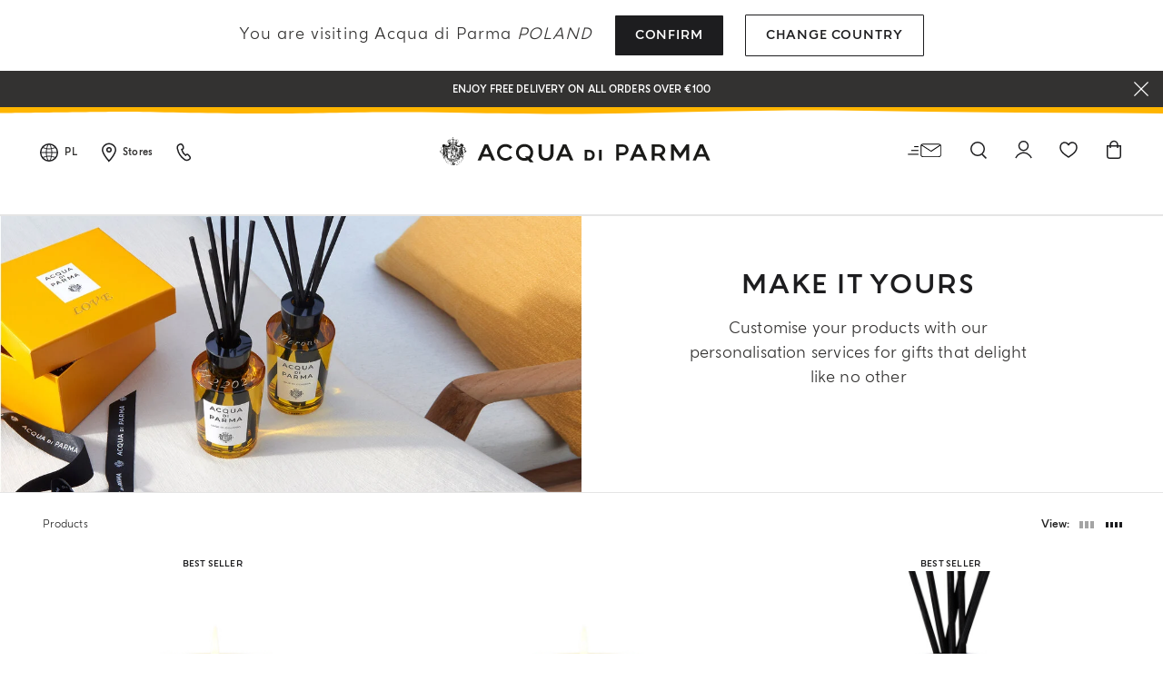

--- FILE ---
content_type: text/html;charset=UTF-8
request_url: https://www.acquadiparma.com/en/pl/home-collection/home-collection-make-it-yours/
body_size: 35613
content:
<!doctype html>



<html lang="en">
<head><meta name="viewport" content="width=device-width, initial-scale=1.0"><link rel="preload" href="https://www.acquadiparma.com/dw/image/v2/BDPB_PRD/on/demandware.static/-/Sites-adp-master-catalog/default/dw0ab2bc46/images/hi-res-1/ADPADP062058-180ML.master.1.H1.jpg?sw=400&amp;q=100" as="image" fetchpriority="high"><link rel="preload" href="https://www.acquadiparma.com/dw/image/v2/BDPB_PRD/on/demandware.static/-/Sites-adp-master-catalog/default/dwc3d8b37b/images/hi-res-1/ADPADP062060-180ML.master.1.H1.jpg?sw=400&amp;q=100" as="image" fetchpriority="high"><link rel="preload" href="https://www.acquadiparma.com/dw/image/v2/BDPB_PRD/on/demandware.static/-/Sites-adp-master-catalog/default/dwbc3cd0a2/images/hi-res-1/ADPADP062068-ONESIZE.master.1.H1.jpg?sw=400&amp;q=100" as="image" fetchpriority="high"><link rel="preload" href="https://www.acquadiparma.com/dw/image/v2/BDPB_PRD/on/demandware.static/-/Sites-adp-master-catalog/default/dw71d13cd5/images/hi-res-1/ADPADP062069-ONESIZE.master.1.H1.jpg?sw=400&amp;q=100" as="image" fetchpriority="high"><link rel="preload" href="https://www.acquadiparma.com/dw/image/v2/BDPB_PRD/on/demandware.static/-/Sites-adp-storefront-catalog/default/dwb27969f0/category-banner/home-collection-make-it-yours.jpg?sw=1024&amp;q=85&amp;strip=false" as="image" fetchpriority="high" imagesizes="(max-width: 1023px) 100vw, (min-width: 1024px) 50vw">

<meta charset="UTF-8">

<meta http-equiv="x-ua-compatible" content="ie=edge">



<title>Personalized Gift - tailored expressions | Acqua di Parma</title>

<link href="/on/demandware.static/Sites-acquadiparma-Site/-/default/dwd74b49ef/images/favicon.ico" rel="shortcut icon">

<meta name="description" content="Embrace the sentiment of personalization with Acqua di Parma's gifts. Find joy in tailored bottles and expressions that truly resonate..">
<meta name="keywords" content="">






    <!-- OneTrust Cookies Consent Notice start -->




    <script src="https://cdn.cookielaw.org/scripttemplates/otSDKStub.js" data-document-language="true" type="kleecks/javascript" charset="UTF-8" data-domain-script="273f3d70-3d6b-40cb-8b32-fa6acfd62bf6" async="false"></script>
    <script type="kleecks/javascript">
        function OptanonWrapper() {
            $(window).trigger('OneTrustLoaded');
         }
    </script>

<!-- OneTrust Cookies Consent Notice end -->






    <meta name="google-site-verification" content="FthNb9Exh9o_hfPQ10jod4TLF6e025T-q2lz0bdLttc">
















    
  









  <script type="kleecks/javascript">
    var dataLayer = dataLayer || [];
    dataLayer.push({"clientStatus":"Not client","country":"PL","language":"en","currencyCode":"EUR","loginStatus":"Logged Out","pageSubSubCategory":"","pageSubcategory":"Make It Yours","pageTopCategory":"Home Collection","pageType":"Product List Page"});
    
  </script>



    <script type="kleecks/javascript">
        window.googleAnalytics = {
            DATA_LAYER_NAME : 'dataLayer',
            CONTAINER_ID: 'GTM-PVRQC5D',
            ANALYTICS_EVENTS_KEY: 'analyticsEvents'
        };

        var dataLayer = dataLayer || [];

        
        

    </script>

    

    
        <!-- Google Tag Manager -->
        <script type="kleecks/javascript">(function(w,d,s,l,i){w[l]=w[l]||[];w[l].push({'gtm.start':
        new Date().getTime(),event:'gtm.js'});var f=d.getElementsByTagName(s)[0],
        j=d.createElement(s),dl=l!='dataLayer'?'&l='+l:'';j.async=true;j.src=
        'https://www.googletagmanager.com/gtm.js?id='+i+dl;f.parentNode.insertBefore(j,f);
        })(window,document,'script','dataLayer','GTM-PVRQC5D');</script>
        <!-- End Google Tag Manager -->
    

    <script type="kleecks/javascript">
        
    </script>






    
        <meta name="robots" content="NOINDEX,FOLLOW">
    



    
    
    


    
    
       <link rel="canonical" href="https://www.acquadiparma.com/en/pl/home-collection/home-collection-make-it-yours/">
    




    
       
            
            
                
            
        
            
            
                <link rel="alternate" href="https://www.acquadiparma.com/de/at/home-collection/home-collection-make-it-yours/" hreflang="de-at">
            
        
            
            
                <link rel="alternate" href="https://www.acquadiparma.com/en/at/home-collection/home-collection-make-it-yours/" hreflang="en-at">
            
        
            
            
                <link rel="alternate" href="https://www.acquadiparma.com/en/be/home-collection/home-collection-make-it-yours/" hreflang="en-be">
            
        
            
            
                <link rel="alternate" href="https://www.acquadiparma.com/fr/be/home-collection/home-collection-make-it-yours/" hreflang="fr-be">
            
        
            
            
                <link rel="alternate" href="https://www.acquadiparma.com/en/bg/home-collection/home-collection-make-it-yours/" hreflang="en-bg">
            
        
            
            
                
            
        
            
            
                <link rel="alternate" href="https://www.acquadiparma.com/en/hr/home-collection/home-collection-make-it-yours/" hreflang="en-hr">
            
        
            
            
                <link rel="alternate" href="https://www.acquadiparma.com/en/cz/home-collection/home-collection-make-it-yours/" hreflang="en-cz">
            
        
            
            
                <link rel="alternate" href="https://www.acquadiparma.com/en/dk/home-collection/home-collection-make-it-yours/" hreflang="en-dk">
            
        
            
            
                <link rel="alternate" href="https://www.acquadiparma.com/en/ee/home-collection/home-collection-make-it-yours/" hreflang="en-ee">
            
        
            
            
                <link rel="alternate" href="https://www.acquadiparma.com/en/fi/home-collection/home-collection-make-it-yours/" hreflang="en-fi">
            
        
            
            
                <link rel="alternate" href="https://www.acquadiparma.com/fr/fr/home-collection/home-collection-make-it-yours/" hreflang="fr-fr">
            
        
            
            
                <link rel="alternate" href="https://www.acquadiparma.com/de/de/home-collection/home-collection-make-it-yours/" hreflang="de-de">
            
        
            
            
                <link rel="alternate" href="https://www.acquadiparma.com/en/gr/home-collection/home-collection-make-it-yours/" hreflang="en-gr">
            
        
            
            
                <link rel="alternate" href="https://www.acquadiparma.com/en/hu/home-collection/home-collection-make-it-yours/" hreflang="en-hu">
            
        
            
            
                <link rel="alternate" href="https://www.acquadiparma.com/en/ie/home-collection/home-collection-make-it-yours/" hreflang="en-ie">
            
        
            
            
                <link rel="alternate" href="https://www.acquadiparma.com/it/it/home-collection/home-collection-make-it-yours/" hreflang="it-it">
            
        
            
            
                <link rel="alternate" href="https://www.acquadiparma.com/en/lv/home-collection/home-collection-make-it-yours/" hreflang="en-lv">
            
        
            
            
                
            
        
            
            
                <link rel="alternate" href="https://www.acquadiparma.com/en/lt/home-collection/home-collection-make-it-yours/" hreflang="en-lt">
            
        
            
            
                <link rel="alternate" href="https://www.acquadiparma.com/fr/lu/home-collection/home-collection-make-it-yours/" hreflang="fr-lu">
            
        
            
            
                <link rel="alternate" href="https://www.acquadiparma.com/en/lu/home-collection/home-collection-make-it-yours/" hreflang="en-lu">
            
        
            
            
                <link rel="alternate" href="https://www.acquadiparma.com/de/lu/home-collection/home-collection-make-it-yours/" hreflang="de-lu">
            
        
            
            
                
            
        
            
            
                <link rel="alternate" href="https://www.acquadiparma.com/en/nl/home-collection/home-collection-make-it-yours/" hreflang="en-nl">
            
        
            
            
                <link rel="alternate" href="https://www.acquadiparma.com/en/no/home-collection/home-collection-make-it-yours/" hreflang="en-no">
            
        
            
            
                <link rel="alternate" href="https://www.acquadiparma.com/en/pl/home-collection/home-collection-make-it-yours/" hreflang="en-pl">
            
        
            
            
                <link rel="alternate" href="https://www.acquadiparma.com/en/pt/home-collection/home-collection-make-it-yours/" hreflang="en-pt">
            
        
            
            
                <link rel="alternate" href="https://www.acquadiparma.com/en/ro/home-collection/home-collection-make-it-yours/" hreflang="en-ro">
            
        
            
            
                <link rel="alternate" href="https://www.acquadiparma.com/en/sk/home-collection/home-collection-make-it-yours/" hreflang="en-sk">
            
        
            
            
                <link rel="alternate" href="https://www.acquadiparma.com/en/si/home-collection/home-collection-make-it-yours/" hreflang="en-si">
            
        
            
            
                <link rel="alternate" href="https://www.acquadiparma.com/es/es/home-collection/home-collection-make-it-yours/" hreflang="es-es">
            
        
            
            
                <link rel="alternate" href="https://www.acquadiparma.com/en/se/home-collection/home-collection-make-it-yours/" hreflang="en-se">
            
        
            
            
                <link rel="alternate" href="https://www.acquadiparma.com/de/ch/home-collection/home-collection-make-it-yours/" hreflang="de-ch">
            
        
            
            
                <link rel="alternate" href="https://www.acquadiparma.com/fr/ch/home-collection/home-collection-make-it-yours/" hreflang="fr-ch">
            
        
            
            
                <link rel="alternate" href="https://www.acquadiparma.com/it/ch/home-collection/home-collection-make-it-yours/" hreflang="it-ch">
            
        
            
            
                <link rel="alternate" href="https://www.acquadiparma.com/en/gb/home-collection/home-collection-make-it-yours/" hreflang="en-gb">
            
        
            <link rel="alternate" href="https://www.acquadiparma.com/default/en/home-collection/home-collection-make-it-yours/" hreflang="en-us">
        
    


<meta property="og:title" content="Acqua di Parma">

    
    
        <meta property="og:url" content="https://www.acquadiparma.com/en/pl/home-collection/home-collection-make-it-yours/">
    

<meta property="og:type" content="website">
<meta property="og:description" content="Embrace the sentiment of personalization with Acqua di Parma's gifts. Find joy in tailored bottles and expressions that truly resonate..">
<meta property="og:image" content="https://www.acquadiparma.com/on/demandware.static/Sites-acquadiparma-Site/-/default/dw671564d3/images/svg/logo.svg">







<link rel="preload" href="/on/demandware.static/Sites-acquadiparma-Site/-/default/dw82cec36f/fonts/AcquadiParma-Light.woff2" as="font" type="font/woff2" crossorigin="anonymous">
<link rel="preload" href="/on/demandware.static/Sites-acquadiparma-Site/-/default/dwaab781b6/fonts/AcquadiParma-Bold.woff2" as="font" type="font/woff2" crossorigin="anonymous">
<link rel="preload" href="/on/demandware.static/Sites-acquadiparma-Site/-/default/dwa74bfb9f/fonts/AcquadiParma-Light.woff" as="font" type="font/woff" crossorigin="anonymous">
<link rel="preload" href="/on/demandware.static/Sites-acquadiparma-Site/-/default/dw7075fb6e/fonts/AcquadiParma-Bold.woff" as="font" type="font/woff" crossorigin="anonymous">


<style>
    @font-face {
        font-family: "Acqua di Parma";
        font-weight: 400;
        font-style: normal;
        font-display: swap;
        font-display: swap;src: local("AcquadiParma-Light"), url("/on/demandware.static/Sites-acquadiparma-Site/-/default/dw82cec36f/fonts/AcquadiParma-Light.woff2") format("woff2"), url("https://www.acquadiparma.com/en/pl/home-collection/fonts/AcquadiParma-Light.woff") format("woff");
    }

    @font-face {
        font-family: "Acqua di Parma";
        font-weight: 700;
        font-style: normal;
        font-display: swap;
        font-display: swap;src: local("AcquadiParma-Bold"), url("/on/demandware.static/Sites-acquadiparma-Site/-/default/dwaab781b6/fonts/AcquadiParma-Bold.woff2") format("woff2"), url("https://www.acquadiparma.com/en/pl/home-collection/fonts/AcquadiParma-Bold.woff") format("woff");
    }

    @font-face {
        font-family: "CGTimesRegular";
        font-style: normal;
        font-display: swap;
        font-display: swap;src: local("CGTimesRegular"), url("/on/demandware.static/Sites-acquadiparma-Site/-/default/dwcca8fe89/fonts/CGTimesRegular.ttf") format("truetype");
    }

    @font-face {
        font-family: "Tangerine";
        font-weight: 700;
        font-style: normal;
        font-display: swap;
        font-display: swap;src: local("Tangerine"), url("/on/demandware.static/Sites-acquadiparma-Site/-/default/dwcb72557c/fonts/Tangerine-Bold.ttf") format("truetype");
    }
</style>


<link rel="preload" href="/on/demandware.static/Sites-acquadiparma-Site/-/default/dw0179fd96/images/product/blank_grey.png" as="image" type="image/png">
<link rel="preload" href="/on/demandware.static/Sites-acquadiparma-Site/-/default/dw671564d3/images/svg/logo.svg" as="image" type="image/svg+xml">


<link rel="stylesheet" href="https://www.acquadiparma.com/on/demandware.static/Sites-acquadiparma-Site/-/en_PL/v1768950709576/css/global.css" no-defer="no-defer">



    <link rel="stylesheet" href="https://www.acquadiparma.com/on/demandware.static/Sites-acquadiparma-Site/-/en_PL/v1768950709576/css/common/layout/page.css" no-defer="no-defer">

    <link rel="stylesheet" href="https://www.acquadiparma.com/on/demandware.static/Sites-acquadiparma-Site/-/en_PL/v1768950709576/css/swiperImports.css" type="kleecks/css">

    <link rel="stylesheet" href="https://www.acquadiparma.com/on/demandware.static/Sites-acquadiparma-Site/-/en_PL/v1768950709576/css/search.css" no-defer="no-defer">

    <link rel="stylesheet" href="https://www.acquadiparma.com/on/demandware.static/Sites-acquadiparma-Site/-/en_PL/v1768950709576/css/product/detail.css" type="kleecks/css">

    <link rel="stylesheet" href="https://www.acquadiparma.com/on/demandware.static/Sites-acquadiparma-Site/-/en_PL/v1768950709576/css/components/emotionalWidget.css" type="kleecks/css">

    <link rel="stylesheet" href="https://www.acquadiparma.com/on/demandware.static/Sites-acquadiparma-Site/-/en_PL/v1768950709576/css/pd/allMenuComponents.css" no-defer="no-defer">






    <script type="text/plain" src="https://try.abtasty.com/bf54020f0a4e2ce0ecd999b39119b525.js" class="optanon-category-C0002"></script>







    
<script src="https://www.booxi.eu/api/booknow.js" async type="kleecks/javascript"></script>
 <script type="kleecks/javascript">
    var booxiCountryCode = 'PL';
    var booxiLanguageCode = 'eng';
    var booxiApiKey = '';
    var booxiLoginURL = '/en/pl/login/?source=booxiSource';
    var booxiClientData = null;
</script>






    <!-- Live Story Main Script -->
    <script type="kleecks/javascript">(function(d,w,s,u,y,z) { y=d.createElement(s);
        z=d.getElementsByTagName(s)[0]; y.src=u; y.type="text/javascript"; y.async=1; z.parentNode.insertBefore(y,z);
        })(document,window,"script","https://assets.livestory.io/dist/livestory-acquadiparma.min.js");
    </script>
    <script type="kleecks/javascript">
        window.LS_CONTROLLER_URL = "https://www.acquadiparma.com/on/demandware.store/Sites-acquadiparma-Site/en_PL/Livestory-Parse";
    </script>





    



<script src="https://www.google.com/recaptcha/api.js" defer type="kleecks/javascript"></script>



    <script async src="https://eu-library.klarnaservices.com/lib.js" data-client-id="eb506c75-70db-5a7b-9603-2acddbe9e206" type="kleecks/javascript"></script>




    <!-- Hotjar Tracking Code for https://www.acquadiparma.com -->
<script type="kleecks/javascript">
    (function(h,o,t,j,a,r){
        h.hj=h.hj||function(){(h.hj.q=h.hj.q||[]).push(arguments)};
        h._hjSettings={hjid:2994867,hjsv:6};
        a=o.getElementsByTagName('head')[0];
        r=o.createElement('script');r.async=1;
        r.src=t+h._hjSettings.hjid+j+h._hjSettings.hjsv;
        a.appendChild(r);
    })(window,document,'https://static.hotjar.com/c/hotjar-','.js?sv=');
</script>





<script type="kleecks/javascript">//<!--
/* <![CDATA[ (head-active_data.js) */
var dw = (window.dw || {});
dw.ac = {
    _analytics: null,
    _events: [],
    _category: "",
    _searchData: "",
    _anact: "",
    _anact_nohit_tag: "",
    _analytics_enabled: "true",
    _timeZone: "Europe/Rome",
    _capture: function(configs) {
        if (Object.prototype.toString.call(configs) === "[object Array]") {
            configs.forEach(captureObject);
            return;
        }
        dw.ac._events.push(configs);
    },
	capture: function() { 
		dw.ac._capture(arguments);
		// send to CQ as well:
		if (window.CQuotient) {
			window.CQuotient.trackEventsFromAC(arguments);
		}
	},
    EV_PRD_SEARCHHIT: "searchhit",
    EV_PRD_DETAIL: "detail",
    EV_PRD_RECOMMENDATION: "recommendation",
    EV_PRD_SETPRODUCT: "setproduct",
    applyContext: function(context) {
        if (typeof context === "object" && context.hasOwnProperty("category")) {
        	dw.ac._category = context.category;
        }
        if (typeof context === "object" && context.hasOwnProperty("searchData")) {
        	dw.ac._searchData = context.searchData;
        }
    },
    setDWAnalytics: function(analytics) {
        dw.ac._analytics = analytics;
    },
    eventsIsEmpty: function() {
        return 0 == dw.ac._events.length;
    }
};
/* ]]> */
// -->
</script>
<script type="kleecks/javascript">//<!--
/* <![CDATA[ (head-cquotient.js) */
var CQuotient = window.CQuotient = {};
CQuotient.clientId = 'bdpb-acquadiparma';
CQuotient.realm = 'BDPB';
CQuotient.siteId = 'acquadiparma';
CQuotient.instanceType = 'prd';
CQuotient.locale = 'en_PL';
CQuotient.fbPixelId = '__UNKNOWN__';
CQuotient.activities = [];
CQuotient.cqcid='';
CQuotient.cquid='';
CQuotient.cqeid='';
CQuotient.cqlid='';
CQuotient.apiHost='api.cquotient.com';
/* Turn this on to test against Staging Einstein */
/* CQuotient.useTest= true; */
CQuotient.useTest = ('true' === 'false');
CQuotient.initFromCookies = function () {
	var ca = document.cookie.split(';');
	for(var i=0;i < ca.length;i++) {
	  var c = ca[i];
	  while (c.charAt(0)==' ') c = c.substring(1,c.length);
	  if (c.indexOf('cqcid=') == 0) {
		CQuotient.cqcid=c.substring('cqcid='.length,c.length);
	  } else if (c.indexOf('cquid=') == 0) {
		  var value = c.substring('cquid='.length,c.length);
		  if (value) {
		  	var split_value = value.split("|", 3);
		  	if (split_value.length > 0) {
			  CQuotient.cquid=split_value[0];
		  	}
		  	if (split_value.length > 1) {
			  CQuotient.cqeid=split_value[1];
		  	}
		  	if (split_value.length > 2) {
			  CQuotient.cqlid=split_value[2];
		  	}
		  }
	  }
	}
}
CQuotient.getCQCookieId = function () {
	if(window.CQuotient.cqcid == '')
		window.CQuotient.initFromCookies();
	return window.CQuotient.cqcid;
};
CQuotient.getCQUserId = function () {
	if(window.CQuotient.cquid == '')
		window.CQuotient.initFromCookies();
	return window.CQuotient.cquid;
};
CQuotient.getCQHashedEmail = function () {
	if(window.CQuotient.cqeid == '')
		window.CQuotient.initFromCookies();
	return window.CQuotient.cqeid;
};
CQuotient.getCQHashedLogin = function () {
	if(window.CQuotient.cqlid == '')
		window.CQuotient.initFromCookies();
	return window.CQuotient.cqlid;
};
CQuotient.trackEventsFromAC = function (/* Object or Array */ events) {
try {
	if (Object.prototype.toString.call(events) === "[object Array]") {
		events.forEach(_trackASingleCQEvent);
	} else {
		CQuotient._trackASingleCQEvent(events);
	}
} catch(err) {}
};
CQuotient._trackASingleCQEvent = function ( /* Object */ event) {
	if (event && event.id) {
		if (event.type === dw.ac.EV_PRD_DETAIL) {
			CQuotient.trackViewProduct( {id:'', alt_id: event.id, type: 'raw_sku'} );
		} // not handling the other dw.ac.* events currently
	}
};
CQuotient.trackViewProduct = function(/* Object */ cqParamData){
	var cq_params = {};
	cq_params.cookieId = CQuotient.getCQCookieId();
	cq_params.userId = CQuotient.getCQUserId();
	cq_params.emailId = CQuotient.getCQHashedEmail();
	cq_params.loginId = CQuotient.getCQHashedLogin();
	cq_params.product = cqParamData.product;
	cq_params.realm = cqParamData.realm;
	cq_params.siteId = cqParamData.siteId;
	cq_params.instanceType = cqParamData.instanceType;
	cq_params.locale = CQuotient.locale;
	
	if(CQuotient.sendActivity) {
		CQuotient.sendActivity(CQuotient.clientId, 'viewProduct', cq_params);
	} else {
		CQuotient.activities.push({activityType: 'viewProduct', parameters: cq_params});
	}
};
/* ]]> */
// -->
</script>
<!-- Demandware Apple Pay -->

<style type="text/css">ISAPPLEPAY{display:inline}.dw-apple-pay-button,.dw-apple-pay-button:hover,.dw-apple-pay-button:active{background-color:black;background-image:-webkit-named-image(apple-pay-logo-white);background-position:50% 50%;background-repeat:no-repeat;background-size:75% 60%;border-radius:5px;border:1px solid black;box-sizing:border-box;margin:5px auto;min-height:30px;min-width:100px;padding:0}
.dw-apple-pay-button:after{content:'Apple Pay';visibility:hidden}.dw-apple-pay-button.dw-apple-pay-logo-white{background-color:white;border-color:white;background-image:-webkit-named-image(apple-pay-logo-black);color:black}.dw-apple-pay-button.dw-apple-pay-logo-white.dw-apple-pay-border{border-color:black}</style>

<meta name="generator" content="Kleecks"><meta property="og:locale" content="en_PL"><meta name="twitter:title" content="Personalized Gift - tailored expressions | Acqua di Parma"><meta name="twitter:url" content="https://www.acquadiparma.com/en/pl/home-collection/home-collection-make-it-yours/"><meta name="twitter:description" content="Embrace the sentiment of personalization with Acqua di Parma's gifts. Find joy in tailored bottles and expressions that truly resonate.."><meta name="twitter:card" content="summary"><style>* {
  -webkit-transition: none !important;
  -moz-transition: none !important;
  -o-transition: none !important;
  -ms-transition: none !important;
  transition: none !important;
}</style><style>#newsletter-registration .title {
    margin-bottom: 13px;
    margin-bottom: .8125rem;
    font-size: 14px;
    font-size: .875rem;
    padding-top: 0;
    font-weight: 700;
    line-height: 140%;
    color: #333231;
}

@media (min-width: 1024px) {
    #newsletter-registration .title {
        padding-top: 18px;
        padding-top: 1.125rem;
    }
}

@media (min-width: 1024px) {
h2.kl-h2 {
    padding: 1rem 1.5rem;
    font-size: 1.25rem;
    line-height: 1.5rem;
    margin-bottom: 1.1875rem;
    }
}

@media (min-width: 768px) {
.product-name h3 {
    font-size: .875rem;
    line-height: .9375rem;
    }
}
</style></head>
<body class="KL-D-26 KL-LANG-en KL-P_URL_1-en KL-P_URL_2-pl KL-P_URL_3-home-collection KL-URL-home-collection-make-it-yours KL-URL-LEVEL-4 KL-CMS_URL-LEVEL-4 KL-UA-BOT KL-UA-DESKTOP sp-LISTING KL-scripts-loading KL-styles-loading a56464aaed98e91e93d50d2f3c862ecb" kl-user-country-isocode="US" kl-country-locale-isocode="PL"><script type="kleecks/javascript">function KL_getCookie(name) {
    var match = document.cookie.match(new RegExp('(^| )' + name + '=([^;]+)'));
    if (match) return match[2];
}
  
function KL_setCookie(name, value, days) {
    var expires = '';
    if (days) {
        var date = new Date();
        date.setTime(date.getTime() + (days * 24 * 60 * 60 * 1000));
        expires = '; expires=' + date.toUTCString();
    }
    document.cookie = name + '=' + value + expires + '; path=/';
}</script>

















    
        <!-- Google Tag Manager (noscript) -->
        <noscript><iframe height="0" width="0" style="display:none;visibility:hidden" data-kleecks-src="https://www.googletagmanager.com/ns.html?id=GTM-PVRQC5D"></iframe></noscript>
        <!-- End Google Tag Manager (noscript) -->
    





    
    
    <script type="kleecks/javascript">
        window.mcTrackingCodeData = {"setOrgId":{"payload":"7275512","mandatory":true,"pushed":false},"setUserInfo":{"payload":{"email":"GUEST","details":{"currency":"EUR","language":"en","country":"PL"}},"mandatory":true,"pushed":false},"trackPageView":{"payload":{"category":"home-collection-make-it-yours"},"mandatory":false,"pushed":false}};
    </script>






<div id="wrapper">
<script type="kleecks/javascript">//common/scripts.isml</script>
<script defer type="kleecks/javascript" src="https://www.acquadiparma.com/on/demandware.static/Sites-acquadiparma-Site/-/en_PL/v1768950709576/js/main.js"></script>

    <script defer type="kleecks/javascript" src="https://www.acquadiparma.com/on/demandware.static/Sites-acquadiparma-Site/-/en_PL/v1768950709576/js/common/layout/page.js">
    </script>

    <script defer type="kleecks/javascript" src="https://www.acquadiparma.com/on/demandware.static/Sites-acquadiparma-Site/-/en_PL/v1768950709576/js/search.js">
    </script>

    <script defer type="kleecks/javascript" src="https://www.acquadiparma.com/on/demandware.static/Sites-acquadiparma-Site/-/en_PL/v1768950709576/js/pd/allMenuComponents.js">
    </script>


<div class="error-messaging"></div>
<div class="page" data-action="Search-Show" data-querystring="cgid=home-collection-make-it-yours" data-navigation="">
<div class="modal fade" id="removeProductModal" tabindex="-1" role="dialog" aria-labelledby="removeProductLineItemModal">
    <div class="modal-dialog modal-dialog-centered" role="document">
        <div class="modal-content">
            <div class="modal-header delete-confirmation-header">
                <span class="modal-title text-xxl" id="removeProductLineItemModal">Remove Product?</span>
                <button type="button" class="close" data-dismiss="modal" aria-label="Close">
                    <span aria-hidden="true" class="icon icon-modal-close"></span>
                </button>
            </div>
            <div class="modal-body delete-confirmation-body">
                Are you sure you would like to remove this item from the shopping cart?
                <p class="product-to-remove"></p>
            </div>
            <div class="modal-footer">
                <button type="button" class="btn btn-outline-primary btn-m" data-dismiss="modal">Cancel</button>
                <button type="button" class="btn btn-primary cart-delete-confirmation-btn btn-m" data-dismiss="modal">
                    Yes
                </button>
            </div>
        </div>
    </div>
</div>




<header class="page-header-container promo-open">

    
    

    

    <div id="countries-popup">
        <div class="countries-popup-wrapper">
            <h4 class="countries-popup-title font-weight-normal">You are visiting Acqua di Parma <span>Poland</span></h4>
            <div class="actions">
                <a class="btn btn-primary country-link text-m" href="javascript:void(0);" rel="nofollow" data-href="/on/demandware.store/Sites-acquadiparma-Site/en_PL/CountrySelector-SetAjaxCountry?code=PL&amp;loc=en_PL&amp;src=popup&amp;current=true">Confirm</a>

                <a class="btn btn-outline-primary text-m" href="https://www.acquadiparma.com/countries/" title="countries">Change Country</a>
            </div>
        </div>
    </div>



    
    
    <div class="promo-message-popup">
        <button type="button" class="close-button" aria-label="Close">
            <span class="icon icon-close-white"></span>
        </button>
        <div class="content d-flex justify-content-center align-items-center h-100">
            
	 


	<div class="html-slot-container h-100">
    
        
            <div class="promo-swiper-container h-100">
                <div class="swiper-wrapper">
                    
                        <div class="swiper-slide d-flex d-align align-items-center justify-content-center">
                            Enjoy free delivery on all orders over €100
                        </div>
                    
                        <div class="swiper-slide d-flex d-align align-items-center justify-content-center">
                            <p>New-in:<span style="color:#ffffff;">&nbsp;</span><a href="https://www.acquadiparma.com/en/pl/colonia-il-profumo-millesimato/COLONIAMILLESIMATOSPRAY.html" title="COLONIAMILLESIMATOSPRAY"><span style="color:#ffffff;">COLONIA IL PROFUMO MILLESIMATO</span></a></p>
                        </div>
                    
                        <div class="swiper-slide d-flex d-align align-items-center justify-content-center">
                            Register and enjoy a world of benefits
                        </div>
                    
                        <div class="swiper-slide d-flex d-align align-items-center justify-content-center">
                            Complimentary gift on all orders over 180€
                        </div>
                    
                </div>
            </div>
        
    
</div>
  
	
        </div>
    </div>



    
    <div class="header-wave"></div>

    
    <div class="container-fluid">
        <div class="row no-gutters navbar-header align-items-center">
            
            <div class="col-2 col-md-3 col-lg-4 navbar-header-left d-flex justify-content-start">
                    
                <div class="menu-item country-select-container d-none d-lg-inline-block">
                    
    
    <div class="country-selector main-category d-none d-lg-inline-block" tabindex="0">
        <span class="icon icon-globe"></span>
        
            <button class="country-code d-none d-lg-inline-block" data-toggle="dropdown" aria-expanded="false" aria-label="Poland">
                PL
            </button>
        
    </div>
    <div class="aside-dropdown switch-languages" data-current-locale="en_PL">
        <div class="content">
            <div class="current-country">
                <div class="close-element">
                    <span class="icon icon-small icon-close"></span>
                </div>
                <div class="shipping-to">
                    <span class="shipping-to-label text-xs">Shipping to:</span>
                    <span class="shipping-country-name text-xs">Poland</span>
                </div>
                <div class="change-country">
                    <a class="change-country-link text-xs" href="https://www.acquadiparma.com/countries/" rel="nofollow" title="countries">Change shipping country</a>
                </div>
            </div>
            
            
        </div>
    </div>


                </div>
                    
                <div class="menu-item d-none d-lg-inline-block">
                    <a class="d-flex align-items-center" href="https://www.acquadiparma.com/en/pl/store-locator/" title="Store locator" aria-label="Store locator">
                        <span class="icon icon-pin"></span>
                        <span class="d-none d-lg-inline-block ma-l-2 text-xxs font-weight-bold">Stores</span>
                    </a>
                </div>
                    
                <div class="menu-item d-none d-lg-inline-block">
                    <a href="https://www.acquadiparma.com/en/pl/contact-us/" title="Contact us" aria-label="Contact us">
                        <span class="icon icon-phone"></span>
                    </a>
                </div>
                    
                <div class="menu-item mobile-menu mobile-menu-icon-cointainer d-lg-none">
                    <button class="navbar-toggler d-lg-none" type="button" data-toggle="offcanvas" aria-controls="sg-navbar-collapse" aria-expanded="false" aria-label="Toggle navigation">
    <span class="icon icon-close icon-hamburger-close"></span>
    <span class="icon icon-hamburger-search"></span>
</button>
                </div>
            </div>
            
            <div class="col-8 col-md-6 col-lg-4 text-center">
                <a href="https://www.acquadiparma.com/en/pl/" title="Acqua di Parma Home">
                    <img class="header-logo img-fluid" src="/on/demandware.static/Sites-acquadiparma-Site/-/default/dw671564d3/images/svg/logo.svg" alt="Acqua di Parma" title="Acqua di Parma" width="336" height="28" loading="lazy">
                </a>
            </div>
            
            <div class="col-2 col-md-3 col-lg-4 text-right layer-container-wrapper navbar-header-right d-flex justify-content-end">
                    
                <div class="menu-item mobile-hidden newsletter-icon-container">
                    
    <div class="nl-button">
        <button id="nl_button_header" aria-label="Search" aria-expanded="false">
            <span class="icon icon-newsletter"></span>
        </button>
    </div>


                </div>
                <div class="menu-item d-none d-lg-inline-block search search-icon-container" role="search">
                    <div class="search-button">
    <button id="search_button_header" aria-label="Search" aria-expanded="false">
        <span class="icon icon-search header-search-toggler"></span>
    </button>
</div>

                </div>
                    
                <div class="menu-item mobile-hidden login-icon-container">
                    <div class="user">
    
        
            <a class="login-popup-opener" href="javascript:void(0);" title="Login" aria-label="Login" data-toggle="modal" data-target="#loginModal">
                <span class="icon icon-account"></span>
            </a>
        
    
</div>
                </div>
                    
                <div class="menu-item mobile-hidden favourites-container">
                    
    <a class="wishlist" href="https://www.acquadiparma.com/en/pl/wishlist/" title="Wishlist" aria-label="Wishlist">
        <span class="icon icon-wishlist"></span>
    </a>

                </div>
                    
                <div class="menu-item mini-cart-layer">
                    <div class="header-minicart layer-opener minicart-button" data-action-url="/on/demandware.store/Sites-acquadiparma-Site/en_PL/Cart-MiniCartShow" data-parent-wrapper="mini-cart-layer">
                        <a class="link" href="https://www.acquadiparma.com/en/pl/cart/" title="Go to shopping cart" aria-label="Go to shopping cart">
                            
    <span class="minicart-quantity-container ">
        <span class="icon icon-cart"></span>
        <span class="minicart-quantity d-none">
            0
        </span>
    </span>

                        </a>
                    </div>
                </div>
            </div>
        </div>
    </div>

    
    <nav class="header-navigation" aria-label="Page navigation">
        <div class="main-menu-container">

            
            <div class="search-wrapper d-block d-lg-none">
                <div class="site-search">
                    <div class="form-wrapper container-fluid">
                        <form role="search" action="https://www.acquadiparma.com/en/pl/search/" method="get" name="simpleSearch">
                            <div class="form-group ma-0 w-100">
                                <input class="form-control form-control-icon-search form-control-action search-field" type="search" id="headerSearchInput" name="q" value="" placeholder="Search products..." autocomplete="off" aria-label="Search products..." data-searchminchars="3" required>

                                
                                <button type="button" class="search-clear-btn form-control-action-btn d-lg-none" data-action="inputClear">
                                    <span class="action-btn-icon-close"></span>
                                </button>

                                
                                <button type="submit" class="search-submit-btn form-control-action-btn d-none d-lg-block" data-action="formSubmit">
                                    <span class="action-btn-text">Search</span>
                                </button>
                            </div>
                            <input type="hidden" value="en_PL" name="lang">
                        </form>
                        
                        <button type="button" class="search-close" aria-label="Close"><span class="icon icon-close"></span></button>
                    </div>
                </div>

                
                <div class="suggestions-wrapper" data-url="/on/demandware.store/Sites-acquadiparma-Site/en_PL/SearchServices-GetSuggestions?q=">
                    <div class="suggestions-container container-fluid"></div>
                </div>
            </div>

            
            
                



    
    


    
    <div class="navbar-header-center main-menu-section d-none d-lg-block">
        <div class="main-menu" id="sg-navbar-collapse">
            <nav id="nav" class="experience-navbar" aria-label="Navigation menu">
                <div class="main-menu-wrapper">

                    
                    <div class="navbar-wrapper">
                        <div class="nav navbar-nav"></div>
                    </div>

                    
                    <template id="navbar-template">
                        <div class="nav-item experience-nav-item text-center text-uppercase font-weight-bold d-flex d-lg-block">
                            <div class="d-flex align-items-center">
                                <div class="d-none pa-r-3 nav-image-mobile">
                                    <img class="lazy" src="" alt="" loading="lazy">
                                </div>
                                <a href id class="experience-nav-link" data-toggle="dropdown" aria-haspopup="true" aria-expanded="false" aria-label="Open the menu: placeholder">
                                </a>
                            </div>

                            <div class="d-block d-lg-none">
                                <span class="icon icon-chevron-right"></span>
                            </div>
                        </div>
                    </template>

                    <div class="experience-dropdown-menu hide">
                        <div class="container-fluid position-relative">

                            <button type="button" class="menu-dropdown-close d-none d-lg-block position-absolute" aria-label="Close">
                                <span class="icon icon-close"></span>
                            </button>

                            
                                
                                
                                    
                                
                                <div class="experience-region experience-menuContent"><div class="experience-component experience-menu-menuFirstLevel">

<div class="row dropdown-first-level-wrapper flex-column hide" data-name="Valentine's Day" data-link="https://www.acquadiparma.com/en/pl/valentines-day/" data-image-mobile="https://www.acquadiparma.com/dw/image/v2/BDPB_PRD/on/demandware.static/-/Library-Sites-acquadiparmaLibrary/default/dwd9b232b6/CHAPEAU!/ADP082548_Luce di Rosa Lègami LE_primary_PACKSHOT.jpg">
    <div class="back-wrapper w-100 d-block d-lg-none">
        <div class="experience-first-level-back">
            <div class="back-section-wrapper d-flex justify-content-between align-items-center">
                <div class="arrow-back d-flex align-items-center flex-grow-2">
                    <span class="icon icon-arrow-back category-back" aria-label="Go back to menu"></span>
                    <div class="mobile-navigation-back text-uppercase font-weight-bold">Valentine's Day</div>
                </div>
                
                    <div class="view-all-mobile flex-grow-1 text-right">
                        <a href="https://www.acquadiparma.com/en/pl/valentines-day/" title="valentines day">View all</a>
                    </div>
                
            </div>
        </div>
    </div>
    <div class="experience-region experience-menuFirstLevelContent"><div class="experience-component experience-menu-menuColumn"><div class="column-wrapper all">
    <div class="experience-region experience-menuColumnContent"><div class="experience-component experience-menu-menuItem"><div class="menu-item-wrapper all align-items-center font-weight-bold">
    
        
            <a class="menu-link" href="https://www.acquadiparma.com/en/pl/valentines-day/" title="valentines day">Valentine's Day Selection</a>
        
    
</div></div><div class="experience-component experience-menu-menuItem"><div class="menu-item-wrapper all align-items-center font-weight-bold">
    
        
            <a class="menu-link" href="https://www.acquadiparma.com/en/pl/gifting/gifting-get-inspired/gifting-get-inspired-gift-sets/" title="gifting get inspired gift sets">Gift set</a>
        
    
</div></div><div class="experience-component experience-menu-menuItem"><div class="menu-item-wrapper all align-items-center font-weight-bold">
    
        
            <a class="menu-link" href="https://www.acquadiparma.com/en/pl/gifting/gifting-by-occasion/gifting-by-occasion-special-occasions/" title="gifting by occasion special occasions">Special Occasions</a>
        
    
</div></div><div class="experience-component experience-menu-menuItem"><div class="menu-item-wrapper all align-items-center font-weight-bold">
    
        
            <a class="menu-link" href="https://www.acquadiparma.com/en/pl/gifting/gifting-by-occasion/gifting-by-occasion-little-somethings/" title="gifting by occasion little somethings">Little Gifts</a>
        
    
</div></div></div>
</div></div><div class="experience-component experience-menu-menuColumn"><div class="column-wrapper all">
    <div class="experience-region experience-menuColumnContent"><div class="experience-component experience-menu-menuItem"><div class="menu-item-wrapper all align-items-center font-weight-bold">
    
        
            <span>GIFT SELECTION</span>
        
    
</div></div><div class="experience-component experience-menu-menuItem"><div class="menu-item-wrapper all align-items-center font-weight-normal">
    
        
            <a class="menu-link" href="https://www.acquadiparma.com/en/pl/fragrances/fragrances-collections/" title="fragrances collections">Fragrances</a>
        
    
</div></div><div class="experience-component experience-menu-menuItem"><div class="menu-item-wrapper all align-items-center font-weight-normal">
    
        
            <a class="menu-link" href="https://www.acquadiparma.com/en/pl/home-collection/home-collection-candles/" title="home collection candles">Candles</a>
        
    
</div></div><div class="experience-component experience-menu-menuItem"><div class="menu-item-wrapper all align-items-center font-weight-normal">
    
        
            <a class="menu-link" href="https://www.acquadiparma.com/en/pl/home-collection/home-collection-diffusers/" title="home collection diffusers">Diffusers</a>
        
    
</div></div><div class="experience-component experience-menu-menuItem"><div class="menu-item-wrapper all align-items-center font-weight-normal">
    
        
            <a class="menu-link" href="https://www.acquadiparma.com/en/pl/body-collection/body-collection-body-care/" title="body collection body care">Body Care</a>
        
    
</div></div></div>
</div></div><div class="experience-component experience-menu-menuColumn"><div class="column-wrapper all">
    <div class="experience-region experience-menuColumnContent"><div class="experience-component experience-menu-menuImageBanner"><div class="menu-image-wrapper text-center">
    

        
        <a class="linked-banner" href="https://www.acquadiparma.com/en/pl/home-collection/home-collection-airound/home-collection-airound-car-diffuser/" data-dl-event="" title="home collection airound car diffuser">
            <img class="menu-image-component image img-fluid lazy w-100" src="https://www.acquadiparma.com/dw/image/v2/BDPB_PRD/on/demandware.static/-/Library-Sites-acquadiparmaLibrary/default/dw4140815b/VDAY/1080x1080_0007_CAR DIFFUSER V DAY.jpg" alt="valentines-day-car-diffuser" loading="lazy">

            
                <div class="menu-text-component">
                    
                        <div class="banner-title">
                            <span class="text-uppercase font-weight-bold">Car Diffuser</span>
                        </div>
                    
                    
                        <div class="banner-content">
                            <span class="text-s">Gift the color of love this Valentine's</span>
                        </div>
                    
                </div>
            
        </a>

    
</div>
</div></div>
</div></div><div class="experience-component experience-menu-menuColumn"><div class="column-wrapper all">
    <div class="experience-region experience-menuColumnContent"><div class="experience-component experience-menu-menuImageBanner"><div class="menu-image-wrapper text-center">
    

        
        <a class="linked-banner" href="https://www.acquadiparma.com/en/pl/fragrances/fragrances-collections/" data-dl-event="" title="fragrances collections">
            <img class="menu-image-component image img-fluid lazy w-100" src="https://www.acquadiparma.com/dw/image/v2/BDPB_PRD/on/demandware.static/-/Library-Sites-acquadiparmaLibrary/default/dw6fef2728/SIGNATURE OF THE SUN/1080x1080_0000_Signatures of the Sun.jpg" alt="valentines-day-gift" loading="lazy">

            
                <div class="menu-text-component">
                    
                        <div class="banner-title">
                            <span class="text-uppercase font-weight-bold">SIGNATURES OF THE SUN</span>
                        </div>
                    
                    
                        <div class="banner-content">
                            <span class="text-s">Private scents from precious ingredients</span>
                        </div>
                    
                </div>
            
        </a>

    
</div>
</div></div>
</div></div></div>
</div></div><div class="experience-component experience-menu-menuFirstLevel">

<div class="row dropdown-first-level-wrapper flex-column hide" data-name="Fragrances" data-link="javascript:void(0);" data-image-mobile="https://www.acquadiparma.com/dw/image/v2/BDPB_PRD/on/demandware.static/-/Library-Sites-acquadiparmaLibrary/default/dwb8ca668e/images/Menu/Fragranze.jpg">
    <div class="back-wrapper w-100 d-block d-lg-none">
        <div class="experience-first-level-back">
            <div class="back-section-wrapper d-flex justify-content-between align-items-center">
                <div class="arrow-back d-flex align-items-center flex-grow-2">
                    <span class="icon icon-arrow-back category-back" aria-label="Go back to menu"></span>
                    <div class="mobile-navigation-back text-uppercase font-weight-bold">Fragrances</div>
                </div>
                
            </div>
        </div>
    </div>
    <div class="experience-region experience-menuFirstLevelContent"><div class="experience-component experience-menu-menuColumn"><div class="column-wrapper all">
    <div class="experience-region experience-menuColumnContent"><div class="experience-component experience-menu-menuItem"><div class="menu-item-wrapper all align-items-center font-weight-bold">
    
        
            <a class="menu-link" href="https://www.acquadiparma.com/en/pl/fragrances/fragrances-must-haves/" title="fragrances must haves">Must Haves</a>
        
    
</div></div><div class="experience-component experience-menu-menuItem"><div class="menu-item-wrapper all align-items-center font-weight-bold">
    
        
            <a class="menu-link" href="https://www.acquadiparma.com/en/pl/colonia/COLONIAEDCSPRAY.html" title="COLONIAEDCSPRAY">Our Icon Colonia</a>
        
    
</div></div><div class="experience-component experience-menu-menuItem"><div class="menu-item-wrapper all align-items-center font-weight-bold">
    
        
            <a class="menu-link" href="https://www.acquadiparma.com/en/pl/colonia-il-profumo-millesimato/COLONIAMILLESIMATOSPRAY.html" title="COLONIAMILLESIMATOSPRAY">Just Arrived</a>
        
    
</div></div><div class="experience-component experience-menu-menuItem"><div class="menu-item-wrapper all align-items-center font-weight-bold">
    
        
            <a class="menu-link" href="https://www.acquadiparma.com/en/pl/fragrances/fragrances-travel-size/" title="fragrances travel size">Travel Size</a>
        
    
</div></div><div class="experience-component experience-menu-menuItem"><div class="menu-item-wrapper all align-items-center font-weight-bold">
    
        
            <a class="menu-link" href="https://www.acquadiparma.com/en/pl/fragrances/fragrances-sets/" title="fragrances sets">Discovery</a>
        
    
</div></div><div class="experience-component experience-menu-menuItem"><div class="menu-item-wrapper all align-items-center font-weight-bold">
    
        
            <a class="menu-link" href="https://www.acquadiparma.com/en/pl/fragrance-finder-landing.html" title="fragrance finder landing">Fragrance Finder</a>
        
    
</div></div></div>
</div></div><div class="experience-component experience-menu-menuColumn"><div class="column-wrapper all">
    <div class="experience-region experience-menuColumnContent"><div class="experience-component experience-menu-menuCategoryTree">
    <div class="second-level-menu">
        <div class="list-title text-uppercase font-weight-bold d-flex align-items-center">
            <a class="menu-item-link menu-link" href="https://www.acquadiparma.com/en/pl/fragrances/fragrances-collections/" title="fragrances collections">Fragrances</a>
            <div class="second-level-accordion d-block d-lg-none">
                <span class="icon icon-chevron-down-small"></span>
            </div>
        </div>
        <div class="second-level-body">
            <div class="menu-item-wrapper d-flex d-lg-none align-items-center">
                <a class="menu-link" href="https://www.acquadiparma.com/en/pl/fragrances/fragrances-collections/" title="fragrances collections">View all</a>
            </div>
            
            
                <div class="menu-item-wrapper d-flex align-items-center">
                    <a class="menu-link" href="https://www.acquadiparma.com/en/pl/fragrances/fragrances-collections/fragrances-collections-colonias/" title="fragrances collections colonias">Colonia collection</a>
                </div>
            
                <div class="menu-item-wrapper d-flex align-items-center">
                    <a class="menu-link" href="https://www.acquadiparma.com/en/pl/fragrances/fragrances-collections/fragrances-collections-buongiorno/" title="fragrances collections buongiorno">Buongiorno</a>
                </div>
            
                <div class="menu-item-wrapper d-flex align-items-center">
                    <a class="menu-link" href="https://www.acquadiparma.com/en/pl/fragrances/fragrances-collections/fragrances-collections-signatures-of-the-sun/" title="fragrances collections signatures of the sun">Signatures of the Sun</a>
                </div>
            
                <div class="menu-item-wrapper d-flex align-items-center">
                    <a class="menu-link" href="https://www.acquadiparma.com/en/pl/fragrances/fragrances-collections/fragrances-collections-blu-mediterraneo/" title="fragrances collections blu mediterraneo">Blu Mediterraneo</a>
                </div>
            
                <div class="menu-item-wrapper d-flex align-items-center">
                    <a class="menu-link" href="https://www.acquadiparma.com/en/pl/fragrances/fragrances-collections/fragrances-collections-note-di-colonia/" title="fragrances collections note di colonia">Note di Colonia</a>
                </div>
            
                <div class="menu-item-wrapper d-flex align-items-center">
                    <a class="menu-link" href="https://www.acquadiparma.com/en/pl/fragrances/fragrances-collections/fragrances-collections-le-nobili/" title="fragrances collections le nobili">Le Nobili</a>
                </div>
            
        </div>
    </div>
</div></div>
</div></div><div class="experience-component experience-menu-menuColumn"><div class="column-wrapper all">
    <div class="experience-region experience-menuColumnContent"><div class="experience-component experience-menu-menuCategoryTree">
    <div class="second-level-menu">
        <div class="list-title text-uppercase font-weight-bold d-flex align-items-center">
            <a class="menu-item-link menu-link" href="https://www.acquadiparma.com/en/pl/fragrances/fragrances-scent-family/" title="fragrances scent family">Scent Family</a>
            <div class="second-level-accordion d-block d-lg-none">
                <span class="icon icon-chevron-down-small"></span>
            </div>
        </div>
        <div class="second-level-body">
            <div class="menu-item-wrapper d-flex d-lg-none align-items-center">
                <a class="menu-link" href="https://www.acquadiparma.com/en/pl/fragrances/fragrances-scent-family/" title="fragrances scent family">View all</a>
            </div>
            
            
                <div class="menu-item-wrapper d-flex align-items-center">
                    <a class="menu-link" href="https://www.acquadiparma.com/en/pl/fragrances/fragrances-scent-family/fragrances-scent-family-aromatic/" title="fragrances scent family aromatic">Aromatic</a>
                </div>
            
                <div class="menu-item-wrapper d-flex align-items-center">
                    <a class="menu-link" href="https://www.acquadiparma.com/en/pl/fragrances/fragrances-scent-family/fragrances-scent-family-citrus/" title="fragrances scent family citrus">Citrus</a>
                </div>
            
                <div class="menu-item-wrapper d-flex align-items-center">
                    <a class="menu-link" href="https://www.acquadiparma.com/en/pl/fragrances/fragrances-scent-family/fragrances-scent-family-floral/" title="fragrances scent family floral">Floral</a>
                </div>
            
                <div class="menu-item-wrapper d-flex align-items-center">
                    <a class="menu-link" href="https://www.acquadiparma.com/en/pl/fragrances/fragrances-scent-family/fragrances-scent-family-ambery/" title="fragrances scent family ambery">Ambery</a>
                </div>
            
                <div class="menu-item-wrapper d-flex align-items-center">
                    <a class="menu-link" href="https://www.acquadiparma.com/en/pl/fragrances/fragrances-scent-family/fragrances-scent-family-fougere/" title="fragrances scent family fougere">Fougere</a>
                </div>
            
                <div class="menu-item-wrapper d-flex align-items-center">
                    <a class="menu-link" href="https://www.acquadiparma.com/en/pl/fragrances/fragrances-scent-family/fragrances-scent-family-woody/" title="fragrances scent family woody">Woody</a>
                </div>
            
                <div class="menu-item-wrapper d-flex align-items-center">
                    <a class="menu-link" href="https://www.acquadiparma.com/en/pl/fragrances/fragrances-scent-family/fragrances-scent-family-green/" title="fragrances scent family green">Green</a>
                </div>
            
        </div>
    </div>
</div></div>
</div></div><div class="experience-component experience-menu-menuColumn"><div class="column-wrapper all">
    <div class="experience-region experience-menuColumnContent"><div class="experience-component experience-menu-menuImageBanner"><div class="menu-image-wrapper text-center">
    

        
        <a class="linked-banner" href="https://www.acquadiparma.com/en/pl/colonia-il-profumo-millesimato.html" data-dl-event="" title="colonia il profumo millesimato">
            <img class="menu-image-component image img-fluid lazy w-100" src="https://www.acquadiparma.com/dw/image/v2/BDPB_PRD/on/demandware.static/-/Library-Sites-acquadiparmaLibrary/default/dw7c43e179/Millesimato/1080x1080px_23_2824_IMAGINE_ACQUAdiPARMA_081025_08_2938_sRGB_F1.jpg" alt="" loading="lazy">

            
                <div class="menu-text-component">
                    
                        <div class="banner-title">
                            <span class="text-uppercase font-weight-bold">THE ART OF LIVING ITALIAN</span>
                        </div>
                    
                    
                        <div class="banner-content">
                            <span class="text-s">A luminous tribute to 110 years</span>
                        </div>
                    
                </div>
            
        </a>

    
</div>
</div></div>
</div></div><div class="experience-component experience-menu-menuColumn"><div class="column-wrapper all">
    <div class="experience-region experience-menuColumnContent"><div class="experience-component experience-menu-menuImageBanner"><div class="menu-image-wrapper text-center">
    

        
        <a class="linked-banner" href="https://www.acquadiparma.com/en/pl/colonia-range/" data-dl-event="" title="colonia range">
            <img class="menu-image-component image img-fluid lazy w-100" src="https://www.acquadiparma.com/dw/image/v2/BDPB_PRD/on/demandware.static/-/Library-Sites-acquadiparmaLibrary/default/dw3a718861/Millesimato/1080x1080px_07_colonia-millesimato-il-profumo-v2.jpg" alt="" loading="lazy">

            
                <div class="menu-text-component">
                    
                        <div class="banner-title">
                            <span class="text-uppercase font-weight-bold">COLONIA IL PROFUMO MILLESIMATO</span>
                        </div>
                    
                    
                        <div class="banner-content">
                            <span class="text-s">Celebrating an extraordinary harvest</span>
                        </div>
                    
                </div>
            
        </a>

    
</div>
</div></div>
</div></div></div>
</div></div><div class="experience-component experience-menu-menuFirstLevel">

<div class="row dropdown-first-level-wrapper flex-column hide" data-name="Body collection" data-link="javascript:void(0);" data-image-mobile="https://www.acquadiparma.com/dw/image/v2/BDPB_PRD/on/demandware.static/-/Library-Sites-acquadiparmaLibrary/default/dw7a6ea1d6/images/Menu/Body collection.jpg">
    <div class="back-wrapper w-100 d-block d-lg-none">
        <div class="experience-first-level-back">
            <div class="back-section-wrapper d-flex justify-content-between align-items-center">
                <div class="arrow-back d-flex align-items-center flex-grow-2">
                    <span class="icon icon-arrow-back category-back" aria-label="Go back to menu"></span>
                    <div class="mobile-navigation-back text-uppercase font-weight-bold">Body collection</div>
                </div>
                
            </div>
        </div>
    </div>
    <div class="experience-region experience-menuFirstLevelContent"><div class="experience-component experience-menu-menuColumn"><div class="column-wrapper all">
    <div class="experience-region experience-menuColumnContent"><div class="experience-component experience-menu-menuItem"><div class="menu-item-wrapper all align-items-center font-weight-bold">
    
        
            <a class="menu-link" href="https://www.acquadiparma.com/en/pl/body-collection/body-collection-all-products/" title="body collection all products">All products</a>
        
    
</div></div><div class="experience-component experience-menu-menuItem"><div class="menu-item-wrapper all align-items-center font-weight-bold">
    
        
            <a class="menu-link" href="https://www.acquadiparma.com/en/pl/body-collection/body-collection-must-haves/" title="body collection must haves">Must Haves</a>
        
    
</div></div><div class="experience-component experience-menu-menuItem"><div class="menu-item-wrapper all align-items-center font-weight-bold">
    
        
            <a class="menu-link" href="https://www.acquadiparma.com/en/pl/body-collection/body-collection-body-rituals/" title="body collection body rituals">Rituals</a>
        
    
</div></div></div>
</div></div><div class="experience-component experience-menu-menuColumn"><div class="column-wrapper all">
    <div class="experience-region experience-menuColumnContent"><div class="experience-component experience-menu-menuCategoryTree">
    <div class="second-level-menu">
        <div class="list-title text-uppercase font-weight-bold d-flex align-items-center">
            <a class="menu-item-link menu-link" href="https://www.acquadiparma.com/en/pl/body-collection/body-collection-body-care/" title="body collection body care">Bath and Body Products</a>
            <div class="second-level-accordion d-block d-lg-none">
                <span class="icon icon-chevron-down-small"></span>
            </div>
        </div>
        <div class="second-level-body">
            <div class="menu-item-wrapper d-flex d-lg-none align-items-center">
                <a class="menu-link" href="https://www.acquadiparma.com/en/pl/body-collection/body-collection-body-care/" title="body collection body care">View all</a>
            </div>
            
            
                <div class="menu-item-wrapper d-flex align-items-center">
                    <a class="menu-link" href="https://www.acquadiparma.com/en/pl/body-collection/body-collection-body-care/body-collection-body-care-bath-collection/" title="body collection body care bath collection">Shower gel</a>
                </div>
            
                <div class="menu-item-wrapper d-flex align-items-center">
                    <a class="menu-link" href="https://www.acquadiparma.com/en/pl/body-collection/body-collection-body-care/body-collection-body-care-body-creams/" title="body collection body care body creams">Body cream</a>
                </div>
            
                <div class="menu-item-wrapper d-flex align-items-center">
                    <a class="menu-link" href="https://www.acquadiparma.com/en/pl/body-collection/body-collection-body-care/body-collection-body-care-body-lotions/" title="body collection body care body lotions">Body lotion</a>
                </div>
            
                <div class="menu-item-wrapper d-flex align-items-center">
                    <a class="menu-link" href="https://www.acquadiparma.com/en/pl/body-collection/body-collection-body-care/body-collection-body-care-deodorants/" title="body collection body care deodorants">Italian deodorants</a>
                </div>
            
        </div>
    </div>
</div><div class="experience-component experience-menu-menuCategoryTree">
    <div class="second-level-menu">
        <div class="list-title text-uppercase font-weight-bold d-flex align-items-center">
            <a class="menu-item-link menu-link" href="https://www.acquadiparma.com/en/pl/body-collection/body-collection-hand-care/" title="body collection hand care">Hand Care</a>
            <div class="second-level-accordion d-block d-lg-none">
                <span class="icon icon-chevron-down-small"></span>
            </div>
        </div>
        <div class="second-level-body">
            <div class="menu-item-wrapper d-flex d-lg-none align-items-center">
                <a class="menu-link" href="https://www.acquadiparma.com/en/pl/body-collection/body-collection-hand-care/" title="body collection hand care">View all</a>
            </div>
            
            
                <div class="menu-item-wrapper d-flex align-items-center">
                    <a class="menu-link" href="https://www.acquadiparma.com/en/pl/body-collection/body-collection-hand-care/body-collection-hand-care-hand-wash/" title="body collection hand care hand wash">Hand Wash</a>
                </div>
            
                <div class="menu-item-wrapper d-flex align-items-center">
                    <a class="menu-link" href="https://www.acquadiparma.com/en/pl/body-collection/body-collection-hand-care/body-collection-hand-care-hand-creams/" title="body collection hand care hand creams">Hand cream</a>
                </div>
            
        </div>
    </div>
</div></div>
</div></div><div class="experience-component experience-menu-menuColumn"><div class="column-wrapper all">
    <div class="experience-region experience-menuColumnContent"><div class="experience-component experience-menu-menuCategoryTree">
    <div class="second-level-menu">
        <div class="list-title text-uppercase font-weight-bold d-flex align-items-center">
            <a class="menu-item-link menu-link" href="https://www.acquadiparma.com/en/pl/body-collection/body-collection-hair-care/" title="body collection hair care">Hair Care</a>
            <div class="second-level-accordion d-block d-lg-none">
                <span class="icon icon-chevron-down-small"></span>
            </div>
        </div>
        <div class="second-level-body">
            <div class="menu-item-wrapper d-flex d-lg-none align-items-center">
                <a class="menu-link" href="https://www.acquadiparma.com/en/pl/body-collection/body-collection-hair-care/" title="body collection hair care">View all</a>
            </div>
            
            
                <div class="menu-item-wrapper d-flex align-items-center">
                    <a class="menu-link" href="https://www.acquadiparma.com/en/pl/body-collection/body-collection-hair-care/body-collection-hair-care-shampoo/" title="body collection hair care shampoo">Shampoo</a>
                </div>
            
        </div>
    </div>
</div></div>
</div></div><div class="experience-component experience-menu-menuColumn"><div class="column-wrapper all">
    <div class="experience-region experience-menuColumnContent"><div class="experience-component experience-menu-menuImageBanner"><div class="menu-image-wrapper text-center">
    

        
        <a class="linked-banner" href="https://www.acquadiparma.com/en/pl/body-collection/body-collection-body-care/" data-dl-event="" title="body collection body care">
            <img class="menu-image-component image img-fluid lazy w-100" src="https://www.acquadiparma.com/dw/image/v2/BDPB_PRD/on/demandware.static/-/Library-Sites-acquadiparmaLibrary/default/dwdb30826d/LUCE DI ROSA/750x750_0017_240502_SHOT_12_017.jpg" alt="bath-and-body" loading="lazy">

            
                <div class="menu-text-component">
                    
                        <div class="banner-title">
                            <span class="text-uppercase font-weight-bold">SIGNATURES OF THE SUN</span>
                        </div>
                    
                    
                        <div class="banner-content">
                            <span class="text-s">Bath and Body Rituals</span>
                        </div>
                    
                </div>
            
        </a>

    
</div>
</div></div>
</div></div><div class="experience-component experience-menu-menuColumn"><div class="column-wrapper all">
    <div class="experience-region experience-menuColumnContent"></div>
</div></div></div>
</div></div><div class="experience-component experience-menu-menuFirstLevel">

<div class="row dropdown-first-level-wrapper flex-column hide" data-name="Barbiere" data-link="javascript:void(0);" data-image-mobile="https://www.acquadiparma.com/dw/image/v2/BDPB_PRD/on/demandware.static/-/Library-Sites-acquadiparmaLibrary/default/dwf449474d/images/Menu/Barbiere.jpg">
    <div class="back-wrapper w-100 d-block d-lg-none">
        <div class="experience-first-level-back">
            <div class="back-section-wrapper d-flex justify-content-between align-items-center">
                <div class="arrow-back d-flex align-items-center flex-grow-2">
                    <span class="icon icon-arrow-back category-back" aria-label="Go back to menu"></span>
                    <div class="mobile-navigation-back text-uppercase font-weight-bold">Barbiere</div>
                </div>
                
            </div>
        </div>
    </div>
    <div class="experience-region experience-menuFirstLevelContent"><div class="experience-component experience-menu-menuColumn"><div class="column-wrapper all">
    <div class="experience-region experience-menuColumnContent"><div class="experience-component experience-menu-menuItem"><div class="menu-item-wrapper all align-items-center font-weight-bold">
    
        
            <a class="menu-link" href="https://www.acquadiparma.com/en/pl/barbiere/barbiere-all-products/" title="barbiere all products">All products</a>
        
    
</div></div><div class="experience-component experience-menu-menuItem"><div class="menu-item-wrapper all align-items-center font-weight-bold">
    
        
            <a class="menu-link" href="https://www.acquadiparma.com/en/pl/barbiere/barbiere-must-haves/" title="barbiere must haves">Must Haves</a>
        
    
</div></div><div class="experience-component experience-menu-menuItem"><div class="menu-item-wrapper all align-items-center font-weight-bold">
    
        
            <a class="menu-link" href="https://www.acquadiparma.com/en/pl/livestory-pages/barbiere-rituals.html" title="barbiere rituals">Rituals</a>
        
    
</div></div><div class="experience-component experience-menu-menuItem"><div class="menu-item-wrapper all align-items-center font-weight-bold">
    
        
            <a class="menu-link" href="https://www.acquadiparma.com/en/pl/barbiere/barbiere-gifts-and-travel-sets/" title="barbiere gifts and travel sets">Gifts &amp; Travel Sets</a>
        
    
</div></div><div class="experience-component experience-menu-menuItem"><div class="menu-item-wrapper all align-items-center font-weight-bold">
    
        
            <a class="menu-link" href="https://www.acquadiparma.com/en/pl/esperienze-special-pages/barbiere/" title="barbiere">Barberia Booking</a>
        
    
</div></div></div>
</div></div><div class="experience-component experience-menu-menuColumn"><div class="column-wrapper all">
    <div class="experience-region experience-menuColumnContent"><div class="experience-component experience-menu-menuCategoryTree">
    <div class="second-level-menu">
        <div class="list-title text-uppercase font-weight-bold d-flex align-items-center">
            <a class="menu-item-link menu-link" href="https://www.acquadiparma.com/en/pl/barbiere/barbiere-shaving-collection/" title="barbiere shaving collection">Italian Shaving Products</a>
            <div class="second-level-accordion d-block d-lg-none">
                <span class="icon icon-chevron-down-small"></span>
            </div>
        </div>
        <div class="second-level-body">
            <div class="menu-item-wrapper d-flex d-lg-none align-items-center">
                <a class="menu-link" href="https://www.acquadiparma.com/en/pl/barbiere/barbiere-shaving-collection/" title="barbiere shaving collection">View all</a>
            </div>
            
            
                <div class="menu-item-wrapper d-flex align-items-center">
                    <a class="menu-link" href="https://www.acquadiparma.com/en/pl/barbiere/barbiere-shaving-collection/barbiere-shaving-collection-shaving/" title="barbiere shaving collection shaving">Shaving</a>
                </div>
            
                <div class="menu-item-wrapper d-flex align-items-center">
                    <a class="menu-link" href="https://www.acquadiparma.com/en/pl/barbiere/barbiere-shaving-collection/barbiere-shaving-collection-after-shaving/" title="barbiere shaving collection after shaving">After shave products</a>
                </div>
            
        </div>
    </div>
</div><div class="experience-component experience-menu-menuCategoryTree">
    <div class="second-level-menu">
        <div class="list-title text-uppercase font-weight-bold d-flex align-items-center">
            <a class="menu-item-link menu-link" href="https://www.acquadiparma.com/en/pl/barbiere/barbiere-skincare/" title="barbiere skincare">Skincare</a>
            <div class="second-level-accordion d-block d-lg-none">
                <span class="icon icon-chevron-down-small"></span>
            </div>
        </div>
        <div class="second-level-body">
            <div class="menu-item-wrapper d-flex d-lg-none align-items-center">
                <a class="menu-link" href="https://www.acquadiparma.com/en/pl/barbiere/barbiere-skincare/" title="barbiere skincare">View all</a>
            </div>
            
            
                <div class="menu-item-wrapper d-flex align-items-center">
                    <a class="menu-link" href="https://www.acquadiparma.com/en/pl/barbiere/barbiere-skincare/barbiere-skincare-treatments/" title="barbiere skincare treatments">Treatments</a>
                </div>
            
                <div class="menu-item-wrapper d-flex align-items-center">
                    <a class="menu-link" href="https://www.acquadiparma.com/en/pl/barbiere/barbiere-skincare/barbiere-skincare-grooming/" title="barbiere skincare grooming">Grooming</a>
                </div>
            
        </div>
    </div>
</div></div>
</div></div><div class="experience-component experience-menu-menuColumn"><div class="column-wrapper all">
    <div class="experience-region experience-menuColumnContent"><div class="experience-component experience-menu-menuCategoryTree">
    <div class="second-level-menu">
        <div class="list-title text-uppercase font-weight-bold d-flex align-items-center">
            <a class="menu-item-link menu-link" href="https://www.acquadiparma.com/en/pl/barbiere/barbiere-hair-care/" title="barbiere hair care">Shampoo</a>
            <div class="second-level-accordion d-block d-lg-none">
                <span class="icon icon-chevron-down-small"></span>
            </div>
        </div>
        <div class="second-level-body">
            <div class="menu-item-wrapper d-flex d-lg-none align-items-center">
                <a class="menu-link" href="https://www.acquadiparma.com/en/pl/barbiere/barbiere-hair-care/" title="barbiere hair care">View all</a>
            </div>
            
            
                <div class="menu-item-wrapper d-flex align-items-center">
                    <a class="menu-link" href="https://www.acquadiparma.com/en/pl/barbiere/barbiere-hair-care/barbiere-hair-care-shampoo/" title="barbiere hair care shampoo">Shampoo</a>
                </div>
            
        </div>
    </div>
</div><div class="experience-component experience-menu-menuCategoryTree"></div></div>
</div></div><div class="experience-component experience-menu-menuColumn"><div class="column-wrapper all">
    <div class="experience-region experience-menuColumnContent"><div class="experience-component experience-menu-menuImageBanner"><div class="menu-image-wrapper text-center">
    

        
        <a class="linked-banner" href="https://www.acquadiparma.com/en/pl/barbiere/barbiere-must-haves/" data-dl-event="" title="barbiere must haves">
            <img class="menu-image-component image img-fluid lazy w-100" src="https://www.acquadiparma.com/dw/image/v2/BDPB_PRD/on/demandware.static/-/Library-Sites-acquadiparmaLibrary/default/dwcc454e4d/icone/BARBIERE-V2-750x750.jpg" alt="barbiere-booking" loading="lazy">

            
                <div class="menu-text-component">
                    
                        <div class="banner-title">
                            <span class="text-uppercase font-weight-bold">BESTSELLER</span>
                        </div>
                    
                    
                        <div class="banner-content">
                            <span class="text-s">A selection of bestselling favourites</span>
                        </div>
                    
                </div>
            
        </a>

    
</div>
</div></div>
</div></div><div class="experience-component experience-menu-menuColumn"><div class="column-wrapper all">
    <div class="experience-region experience-menuColumnContent"><div class="experience-component experience-menu-menuImageBanner"><div class="menu-image-wrapper text-center">
    

        
        <a class="linked-banner" href="https://www.acquadiparma.com/en/pl/livestory-pages/barbiere-rituals.html" data-dl-event="" title="barbiere rituals">
            <img class="menu-image-component image img-fluid lazy w-100" src="https://www.acquadiparma.com/dw/image/v2/BDPB_PRD/on/demandware.static/-/Library-Sites-acquadiparmaLibrary/default/dw8648b0af/icone/BARBIERE-V1-750x750.jpg" alt="barbiere-rituals" loading="lazy">

            
                <div class="menu-text-component">
                    
                        <div class="banner-title">
                            <span class="text-uppercase font-weight-bold">Barbiere Rituals</span>
                        </div>
                    
                    
                        <div class="banner-content">
                            <span class="text-s">Easy guide and tips for daily rituals</span>
                        </div>
                    
                </div>
            
        </a>

    
</div>
</div></div>
</div></div></div>
</div></div><div class="experience-component experience-menu-menuFirstLevel">

<div class="row dropdown-first-level-wrapper flex-column hide" data-name="Lifestyle" data-link="javascript:void(0);" data-image-mobile="https://www.acquadiparma.com/dw/image/v2/BDPB_PRD/on/demandware.static/-/Library-Sites-acquadiparmaLibrary/default/dw1325f37c/images/Menu/Home collection.jpg">
    <div class="back-wrapper w-100 d-block d-lg-none">
        <div class="experience-first-level-back">
            <div class="back-section-wrapper d-flex justify-content-between align-items-center">
                <div class="arrow-back d-flex align-items-center flex-grow-2">
                    <span class="icon icon-arrow-back category-back" aria-label="Go back to menu"></span>
                    <div class="mobile-navigation-back text-uppercase font-weight-bold">Lifestyle</div>
                </div>
                
            </div>
        </div>
    </div>
    <div class="experience-region experience-menuFirstLevelContent"><div class="experience-component experience-menu-menuColumn"><div class="column-wrapper all">
    <div class="experience-region experience-menuColumnContent"><div class="experience-component experience-menu-menuItem"><div class="menu-item-wrapper all align-items-center font-weight-bold">
    
        
            <a class="menu-link" href="https://www.acquadiparma.com/en/pl/home-collection/home-collection-all-products/" title="home collection all products">All products</a>
        
    
</div></div><div class="experience-component experience-menu-menuItem"><div class="menu-item-wrapper all align-items-center font-weight-bold">
    
        
            <a class="menu-link" href="https://www.acquadiparma.com/en/pl/home-collection/home-collection-small-leather-goods/" title="home collection small leather goods">Small Leather goods</a>
        
    
</div></div><div class="experience-component experience-menu-menuItem"><div class="menu-item-wrapper all align-items-center font-weight-bold">
    
        
            <a class="menu-link" href="https://www.acquadiparma.com/en/pl/home-collection/home-collection-art-of-living/" title="home collection art of living">Art of Living</a>
        
    
</div></div><div class="experience-component experience-menu-menuItem"><div class="menu-item-wrapper all align-items-center font-weight-bold">
    
        
            <a class="menu-link" href="https://www.acquadiparma.com/en/pl/home-collection/home-collection-art-de-la-table/" title="home collection art de la table">Art de la Table</a>
        
    
</div></div><div class="experience-component experience-menu-menuItem"><div class="menu-item-wrapper all align-items-center font-weight-bold">
    
        
            <a class="menu-link" href="https://www.acquadiparma.com/en/pl/home-collection/home-collection-deluxe-sizes/" title="home collection deluxe sizes">Deluxe Sizes</a>
        
    
</div></div><div class="experience-component experience-menu-menuItem"><div class="menu-item-wrapper all align-items-center font-weight-bold">
    
        
            <a class="menu-link" href="https://www.acquadiparma.com/en/pl/make-it-yours-grazie/" title="make it yours grazie">Make It Yours</a>
        
    
</div></div></div>
</div></div><div class="experience-component experience-menu-menuColumn"><div class="column-wrapper all">
    <div class="experience-region experience-menuColumnContent"><div class="experience-component experience-menu-menuCategoryTree">
    <div class="second-level-menu">
        <div class="list-title text-uppercase font-weight-bold d-flex align-items-center">
            <a class="menu-item-link menu-link" href="https://www.acquadiparma.com/en/pl/home-collection/home-collection-diffusers/" title="home collection diffusers">Home fragrance diffuser</a>
            <div class="second-level-accordion d-block d-lg-none">
                <span class="icon icon-chevron-down-small"></span>
            </div>
        </div>
        <div class="second-level-body">
            <div class="menu-item-wrapper d-flex d-lg-none align-items-center">
                <a class="menu-link" href="https://www.acquadiparma.com/en/pl/home-collection/home-collection-diffusers/" title="home collection diffusers">View all</a>
            </div>
            
            
                <div class="menu-item-wrapper d-flex align-items-center">
                    <a class="menu-link" href="https://www.acquadiparma.com/en/pl/home-collection/home-collection-diffusers/home-collection-diffusers-italian-moments/" title="home collection diffusers italian moments">Italian Moments</a>
                </div>
            
                <div class="menu-item-wrapper d-flex align-items-center">
                    <a class="menu-link" href="https://www.acquadiparma.com/en/pl/home-collection/home-collection-diffusers/home-collection-diffusers-blu-mediterraneo/" title="home collection diffusers blu mediterraneo">Blu Mediterraneo</a>
                </div>
            
                <div class="menu-item-wrapper d-flex align-items-center">
                    <a class="menu-link" href="https://www.acquadiparma.com/en/pl/home-collection/home-collection-diffusers/home-collection-diffusers-signatures/" title="home collection diffusers signatures">Signatures of the sun</a>
                </div>
            
        </div>
    </div>
</div><div class="experience-component experience-menu-menuCategoryTree">
    <div class="second-level-menu">
        <div class="list-title text-uppercase font-weight-bold d-flex align-items-center">
            <a class="menu-item-link menu-link" href="https://www.acquadiparma.com/en/pl/home-collection/home-collection-candles/" title="home collection candles">Scented candles</a>
            <div class="second-level-accordion d-block d-lg-none">
                <span class="icon icon-chevron-down-small"></span>
            </div>
        </div>
        <div class="second-level-body">
            <div class="menu-item-wrapper d-flex d-lg-none align-items-center">
                <a class="menu-link" href="https://www.acquadiparma.com/en/pl/home-collection/home-collection-candles/" title="home collection candles">View all</a>
            </div>
            
            
                <div class="menu-item-wrapper d-flex align-items-center">
                    <a class="menu-link" href="https://www.acquadiparma.com/en/pl/home-collection/home-collection-candles/home-collection-candles-italian-moments/" title="home collection candles italian moments">Italian Moments</a>
                </div>
            
                <div class="menu-item-wrapper d-flex align-items-center">
                    <a class="menu-link" href="https://www.acquadiparma.com/en/pl/home-collection/home-collection-candles/home-collection-candles-signatures/" title="home collection candles signatures">Signatures of the sun</a>
                </div>
            
                <div class="menu-item-wrapper d-flex align-items-center">
                    <a class="menu-link" href="https://www.acquadiparma.com/en/pl/home-collection/home-collection-candles/home-collection-candles-blu-mediterraneo/" title="home collection candles blu mediterraneo">Blu Mediterraneo</a>
                </div>
            
                <div class="menu-item-wrapper d-flex align-items-center">
                    <a class="menu-link" href="https://www.acquadiparma.com/en/pl/home-collection/home-collection-candles/home-collection-candles-cube/" title="home collection candles cube">Cube</a>
                </div>
            
                <div class="menu-item-wrapper d-flex align-items-center">
                    <a class="menu-link" href="https://www.acquadiparma.com/en/pl/home-collection/home-collection-candles/home-collection-candles-chapeau/" title="home collection candles chapeau">Chapeau!</a>
                </div>
            
                <div class="menu-item-wrapper d-flex align-items-center">
                    <a class="menu-link" href="https://www.acquadiparma.com/en/pl/home-collection/home-collection-candles/home-collection-candles-fall/" title="home collection candles fall">Fall Candles</a>
                </div>
            
        </div>
    </div>
</div></div>
</div></div><div class="experience-component experience-menu-menuColumn"><div class="column-wrapper all">
    <div class="experience-region experience-menuColumnContent"><div class="experience-component experience-menu-menuCategoryTree">
    <div class="second-level-menu">
        <div class="list-title text-uppercase font-weight-bold d-flex align-items-center">
            <a class="menu-item-link menu-link" href="https://www.acquadiparma.com/en/pl/home-collection/home-collection-accessories/" title="home collection accessories">Accessories</a>
            <div class="second-level-accordion d-block d-lg-none">
                <span class="icon icon-chevron-down-small"></span>
            </div>
        </div>
        <div class="second-level-body">
            <div class="menu-item-wrapper d-flex d-lg-none align-items-center">
                <a class="menu-link" href="https://www.acquadiparma.com/en/pl/home-collection/home-collection-accessories/" title="home collection accessories">View all</a>
            </div>
            
            
                <div class="menu-item-wrapper d-flex align-items-center">
                    <a class="menu-link" href="https://www.acquadiparma.com/en/pl/home-collection/home-collection-accessories/home-collection-accessories-accessories/" title="home collection accessories accessories">Accessories</a>
                </div>
            
                <div class="menu-item-wrapper d-flex align-items-center">
                    <a class="menu-link" href="https://www.acquadiparma.com/en/pl/home-collection/home-collection-accessories/home-collection-accessories-bases-and-lids/" title="home collection accessories bases and lids">Bases and Lids</a>
                </div>
            
        </div>
    </div>
</div><div class="experience-component experience-menu-menuCategoryTree">
    <div class="second-level-menu">
        <div class="list-title text-uppercase font-weight-bold d-flex align-items-center">
            <a class="menu-item-link menu-link" href="https://www.acquadiparma.com/en/pl/home-collection/home-collection-airound/" title="home collection airound">Car Diffuser</a>
            <div class="second-level-accordion d-block d-lg-none">
                <span class="icon icon-chevron-down-small"></span>
            </div>
        </div>
        <div class="second-level-body">
            <div class="menu-item-wrapper d-flex d-lg-none align-items-center">
                <a class="menu-link" href="https://www.acquadiparma.com/en/pl/home-collection/home-collection-airound/" title="home collection airound">View all</a>
            </div>
            
            
                <div class="menu-item-wrapper d-flex align-items-center">
                    <a class="menu-link" href="https://www.acquadiparma.com/en/pl/home-collection/home-collection-airound/home-collection-airound-car-diffuser/" title="home collection airound car diffuser">Car fragrance diffuser</a>
                </div>
            
                <div class="menu-item-wrapper d-flex align-items-center">
                    <a class="menu-link" href="https://www.acquadiparma.com/en/pl/home-collection/home-collection-airound/home-collection-airound-refills/" title="home collection airound refills">Refill</a>
                </div>
            
        </div>
    </div>
</div></div>
</div></div><div class="experience-component experience-menu-menuColumn"><div class="column-wrapper all">
    <div class="experience-region experience-menuColumnContent"><div class="experience-component experience-menu-menuImageBanner"><div class="menu-image-wrapper text-center">
    

        
        <a class="linked-banner" href="https://www.acquadiparma.com/en/pl/home-collection/home-collection-art-of-living/" data-dl-event="" title="home collection art of living">
            <img class="menu-image-component image img-fluid lazy w-100" src="https://www.acquadiparma.com/dw/image/v2/BDPB_PRD/on/demandware.static/-/Library-Sites-acquadiparmaLibrary/default/dwe2240937/Millesimato/a78d2c2e-95da-4717-bccc-f695f699c58f.jpg" alt="" loading="lazy">

            
                <div class="menu-text-component">
                    
                        <div class="banner-title">
                            <span class="text-uppercase font-weight-bold">Nuove creazioni per ogni giorno</span>
                        </div>
                    
                    
                        <div class="banner-content">
                            <span class="text-s">New objects for daily rituals</span>
                        </div>
                    
                </div>
            
        </a>

    
</div>
</div></div>
</div></div><div class="experience-component experience-menu-menuColumn"><div class="column-wrapper all">
    <div class="experience-region experience-menuColumnContent"><div class="experience-component experience-menu-menuImageBanner"><div class="menu-image-wrapper text-center">
    

        
        <a class="linked-banner" href="https://www.acquadiparma.com/en/pl/home-collection/home-collection-airound/home-collection-airound-car-diffuser/" data-dl-event="" title="home collection airound car diffuser">
            <img class="menu-image-component image img-fluid lazy w-100" src="https://www.acquadiparma.com/dw/image/v2/BDPB_PRD/on/demandware.static/-/Library-Sites-acquadiparmaLibrary/default/dw2a884fc8/CAR DIFFUSER/CAR-DIFFUSER-CLOUDY-BLUE-GROUPAGE-COLONIA-IL-PROFUMO.jpg" alt="car-diffuser" loading="lazy">

            
                <div class="menu-text-component">
                    
                        <div class="banner-title">
                            <span class="text-uppercase font-weight-bold">ANDIAMO CAR DIFFUSER</span>
                        </div>
                    
                    
                        <div class="banner-content">
                            <span class="text-s">Polysensorial journeys</span>
                        </div>
                    
                </div>
            
        </a>

    
</div>
</div></div>
</div></div></div>
</div></div><div class="experience-component experience-menu-menuFirstLevel">

<div class="row dropdown-first-level-wrapper flex-column hide" data-name="Gifting" data-link="javascript:void(0);" data-image-mobile="https://www.acquadiparma.com/dw/image/v2/BDPB_PRD/on/demandware.static/-/Library-Sites-acquadiparmaLibrary/default/dw8d4d1d8a/images/Menu/Gifting_V22.jpg">
    <div class="back-wrapper w-100 d-block d-lg-none">
        <div class="experience-first-level-back">
            <div class="back-section-wrapper d-flex justify-content-between align-items-center">
                <div class="arrow-back d-flex align-items-center flex-grow-2">
                    <span class="icon icon-arrow-back category-back" aria-label="Go back to menu"></span>
                    <div class="mobile-navigation-back text-uppercase font-weight-bold">Gifting</div>
                </div>
                
            </div>
        </div>
    </div>
    <div class="experience-region experience-menuFirstLevelContent"><div class="experience-component experience-menu-menuColumn"><div class="column-wrapper all">
    <div class="experience-region experience-menuColumnContent"><div class="experience-component experience-menu-menuItem"><div class="menu-item-wrapper all align-items-center font-weight-bold">
    
        
            <a class="menu-link" href="https://www.acquadiparma.com/en/pl/gifting/gifting-your-favourites/" title="gifting your favourites">Favourites</a>
        
    
</div></div><div class="experience-component experience-menu-menuItem"><div class="menu-item-wrapper all align-items-center font-weight-bold">
    
        
            <a class="menu-link" href="https://www.acquadiparma.com/en/pl/colonia/COLONIAEDCSPRAY.html" title="COLONIAEDCSPRAY">The Gift of an Icon</a>
        
    
</div></div><div class="experience-component experience-menu-menuItem"><div class="menu-item-wrapper all align-items-center font-weight-bold">
    
        
            <a class="menu-link" href="https://www.acquadiparma.com/en/pl/gifting/gifting-limited-editions/" title="gifting limited editions">Limited Editions</a>
        
    
</div></div><div class="experience-component experience-menu-menuItem"><div class="menu-item-wrapper all align-items-center font-weight-bold">
    
        
            <a class="menu-link" href="https://www.acquadiparma.com/en/pl/gift-finder-landing.html" title="gift finder landing">Gift Finder</a>
        
    
</div></div></div>
</div></div><div class="experience-component experience-menu-menuColumn"><div class="column-wrapper all">
    <div class="experience-region experience-menuColumnContent"><div class="experience-component experience-menu-menuCategoryTree">
    <div class="second-level-menu">
        <div class="list-title text-uppercase font-weight-bold d-flex align-items-center">
            <a class="menu-item-link menu-link" href="https://www.acquadiparma.com/en/pl/gifting/gifting-gifts/" title="gifting gifts">Gifts</a>
            <div class="second-level-accordion d-block d-lg-none">
                <span class="icon icon-chevron-down-small"></span>
            </div>
        </div>
        <div class="second-level-body">
            <div class="menu-item-wrapper d-flex d-lg-none align-items-center">
                <a class="menu-link" href="https://www.acquadiparma.com/en/pl/gifting/gifting-gifts/" title="gifting gifts">View all</a>
            </div>
            
            
                <div class="menu-item-wrapper d-flex align-items-center">
                    <a class="menu-link" href="https://www.acquadiparma.com/en/pl/gifting/gifting-gifts/gifting-gifts-for-your-dearests/" title="gifting gifts for your dearests">For Your Dearests</a>
                </div>
            
                <div class="menu-item-wrapper d-flex align-items-center">
                    <a class="menu-link" href="https://www.acquadiparma.com/en/pl/gifting/gifting-gifts/gifting-gifts-for-your-home/" title="gifting gifts for your home">For Your Home</a>
                </div>
            
                <div class="menu-item-wrapper d-flex align-items-center">
                    <a class="menu-link" href="https://www.acquadiparma.com/en/pl/gifting/gifting-gifts/gifting-gifts-for-your-trips/" title="gifting gifts for your trips">For Your Trips</a>
                </div>
            
        </div>
    </div>
</div><div class="experience-component experience-menu-menuSecondLevel"><div class="second-level-menu">
    <div class="list-title text-uppercase font-weight-bold d-flex align-items-center">
        
            <a class="menu-item-link menu-link" href="https://www.acquadiparma.com/en/pl/gifting/gifting-get-inspired/" title="gifting get inspired">GET INSPIRED</a>
        
        <div class="second-level-accordion d-block d-lg-none">
            <span class="icon icon-chevron-down-small"></span>
        </div>
    </div>
    <div class="second-level-body">
        <div class="experience-region experience-menuSecondLevelContent"><div class="experience-component experience-menu-menuItem"><div class="menu-item-wrapper all align-items-center font-weight-normal">
    
        
            <a class="menu-link" href="https://www.acquadiparma.com/en/pl/gifting/gifting-get-inspired/gifting-get-inspired-gift-sets/" title="gifting get inspired gift sets">Gift Sets</a>
        
    
</div></div></div>
    </div>
</div></div></div>
</div></div><div class="experience-component experience-menu-menuColumn"><div class="column-wrapper all">
    <div class="experience-region experience-menuColumnContent"><div class="experience-component experience-menu-menuCategoryTree">
    <div class="second-level-menu">
        <div class="list-title text-uppercase font-weight-bold d-flex align-items-center">
            <a class="menu-item-link menu-link" href="https://www.acquadiparma.com/en/pl/gifting/gifting-by-occasion/" title="gifting by occasion">By Occasion</a>
            <div class="second-level-accordion d-block d-lg-none">
                <span class="icon icon-chevron-down-small"></span>
            </div>
        </div>
        <div class="second-level-body">
            <div class="menu-item-wrapper d-flex d-lg-none align-items-center">
                <a class="menu-link" href="https://www.acquadiparma.com/en/pl/gifting/gifting-by-occasion/" title="gifting by occasion">View all</a>
            </div>
            
            
                <div class="menu-item-wrapper d-flex align-items-center">
                    <a class="menu-link" href="https://www.acquadiparma.com/en/pl/gifting/gifting-by-occasion/gifting-by-occasion-birthday/" title="gifting by occasion birthday">Birthday</a>
                </div>
            
                <div class="menu-item-wrapper d-flex align-items-center">
                    <a class="menu-link" href="https://www.acquadiparma.com/en/pl/gifting/gifting-by-occasion/gifting-by-occasion-little-somethings/" title="gifting by occasion little somethings">Little Somethings</a>
                </div>
            
                <div class="menu-item-wrapper d-flex align-items-center">
                    <a class="menu-link" href="https://www.acquadiparma.com/en/pl/gifting/gifting-by-occasion/gifting-by-occasion-special-occasions/" title="gifting by occasion special occasions">Special Occasions</a>
                </div>
            
        </div>
    </div>
</div></div>
</div></div><div class="experience-component experience-menu-menuColumn"><div class="column-wrapper all">
    <div class="experience-region experience-menuColumnContent"><div class="experience-component experience-menu-menuImageBanner"><div class="menu-image-wrapper text-center">
    

        
        <a class="linked-banner" href="https://www.acquadiparma.com/en/pl/gifting/gifting-gifts/" data-dl-event="" title="gifting gifts">
            <img class="menu-image-component image img-fluid lazy w-100" src="https://www.acquadiparma.com/dw/image/v2/BDPB_PRD/on/demandware.static/-/Library-Sites-acquadiparmaLibrary/default/dw224c6da6/VDAY/1080x1080_0006_Home Collection 1.jpg" alt="" loading="lazy">

            
                <div class="menu-text-component">
                    
                        <div class="banner-title">
                            <span class="text-uppercase font-weight-bold">GIFT IDEAS</span>
                        </div>
                    
                    
                        <div class="banner-content">
                            <span class="text-s">From iconic fragrances to small luxuries</span>
                        </div>
                    
                </div>
            
        </a>

    
</div>
</div></div>
</div></div><div class="experience-component experience-menu-menuColumn"><div class="column-wrapper all">
    <div class="experience-region experience-menuColumnContent"><div class="experience-component experience-menu-menuImageBanner"><div class="menu-image-wrapper text-center">
    

        
        <a class="linked-banner" href="https://www.acquadiparma.com/en/pl/home-collection/home-collection-airound/home-collection-airound-car-diffuser/" data-dl-event="" title="home collection airound car diffuser">
            <img class="menu-image-component image img-fluid lazy w-100" src="https://www.acquadiparma.com/dw/image/v2/BDPB_PRD/on/demandware.static/-/Library-Sites-acquadiparmaLibrary/default/dw2a75cc44/CAR DIFFUSER/1080X1080_CAR-DIFFUSER-WINTER-CALFSKIN-VANILLA.jpg" alt="car-diffuser" loading="lazy">

            
                <div class="menu-text-component">
                    
                        <div class="banner-title">
                            <span class="text-uppercase font-weight-bold">ANDIAMO CAR DIFFUSER</span>
                        </div>
                    
                    
                        <div class="banner-content">
                            <span class="text-s">Your journeys, your scents</span>
                        </div>
                    
                </div>
            
        </a>

    
</div>
</div></div>
</div></div></div>
</div></div><div class="experience-component experience-menu-menuFirstLevel">

<div class="row dropdown-first-level-wrapper flex-column hide" data-name="WORLD OF ACQUA DI PARMA" data-link="javascript:void(0);" data-image-mobile="https://www.acquadiparma.com/dw/image/v2/BDPB_PRD/on/demandware.static/-/Library-Sites-acquadiparmaLibrary/default/dw14a1912f/images/Menu/JPG 300 DPI-Hatbox large.jpg">
    <div class="back-wrapper w-100 d-block d-lg-none">
        <div class="experience-first-level-back">
            <div class="back-section-wrapper d-flex justify-content-between align-items-center">
                <div class="arrow-back d-flex align-items-center flex-grow-2">
                    <span class="icon icon-arrow-back category-back" aria-label="Go back to menu"></span>
                    <div class="mobile-navigation-back text-uppercase font-weight-bold">WORLD OF ACQUA DI PARMA</div>
                </div>
                
            </div>
        </div>
    </div>
    <div class="experience-region experience-menuFirstLevelContent"><div class="experience-component experience-menu-menuColumn"><div class="column-wrapper all">
    <div class="experience-region experience-menuColumnContent"><div class="experience-component experience-menu-menuSecondLevel"><div class="second-level-menu">
    <div class="list-title text-uppercase font-weight-bold d-flex align-items-center">
        
            <span class="menu-item-link">ABOUT ACQUA DI PARMA</span>
        
        <div class="second-level-accordion d-block d-lg-none">
            <span class="icon icon-chevron-down-small"></span>
        </div>
    </div>
    <div class="second-level-body">
        <div class="experience-region experience-menuSecondLevelContent"><div class="experience-component experience-menu-menuItem"><div class="menu-item-wrapper all align-items-center font-weight-normal">
    
        
            <a class="menu-link" href="https://www.acquadiparma.com/en/pl/our-story.html" title="our story">Our Story</a>
        
    
</div></div><div class="experience-component experience-menu-menuItem"><div class="menu-item-wrapper all align-items-center font-weight-normal">
    
        
            <a class="menu-link" href="https://www.acquadiparma.com/en/pl/arte-del-fare.html" title="arte del fare">Arte del Fare</a>
        
    
</div></div><div class="experience-component experience-menu-menuItem"><div class="menu-item-wrapper all align-items-center font-weight-normal">
    
        
            <a class="menu-link" href="https://www.acquadiparma.com/en/pl/employee-value-proposition.html" title="employee value proposition">Join our Maison</a>
        
    
</div></div></div>
    </div>
</div></div></div>
</div></div><div class="experience-component experience-menu-menuColumn"><div class="column-wrapper all">
    <div class="experience-region experience-menuColumnContent"><div class="experience-component experience-menu-menuSecondLevel"><div class="second-level-menu">
    <div class="list-title text-uppercase font-weight-bold d-flex align-items-center">
        
            <span class="menu-item-link">COLLECTIONS</span>
        
        <div class="second-level-accordion d-block d-lg-none">
            <span class="icon icon-chevron-down-small"></span>
        </div>
    </div>
    <div class="second-level-body">
        <div class="experience-region experience-menuSecondLevelContent"><div class="experience-component experience-menu-menuItem"><div class="menu-item-wrapper all align-items-center font-weight-normal">
    
        
            <a class="menu-link" href="https://www.acquadiparma.com/en/pl/livestory-pages/colonia-collection.html" title="colonia collection">Colonia Collection</a>
        
    
</div></div><div class="experience-component experience-menu-menuItem"><div class="menu-item-wrapper all align-items-center font-weight-normal">
    
        
            <a class="menu-link" href="https://www.acquadiparma.com/en/pl/livestory-pages/ls-signatures-of-the-sun.html" title="ls signatures of the sun">Signatures of the Sun</a>
        
    
</div></div><div class="experience-component experience-menu-menuItem"><div class="menu-item-wrapper all align-items-center font-weight-normal">
    
        
            <a class="menu-link" href="https://www.acquadiparma.com/en/pl/news/blu-mediterraneo.html" title="blu mediterraneo">Blu Mediterraneo</a>
        
    
</div></div><div class="experience-component experience-menu-menuItem"><div class="menu-item-wrapper all align-items-center font-weight-normal">
    
        
            <a class="menu-link" href="https://www.acquadiparma.com/en/pl/fragrances/fragrances-collections/fragrances-collections-note-di-colonia/" title="fragrances collections note di colonia">Note di Colonia</a>
        
    
</div></div><div class="experience-component experience-menu-menuItem"><div class="menu-item-wrapper all align-items-center font-weight-normal">
    
        
            <a class="menu-link" href="https://www.acquadiparma.com/en/pl/fragrances/fragrances-collections/fragrances-collections-le-nobili/" title="fragrances collections le nobili">Le Nobili</a>
        
    
</div></div><div class="experience-component experience-menu-menuItem"><div class="menu-item-wrapper all align-items-center font-weight-normal">
    
        
            <a class="menu-link" href="https://www.acquadiparma.com/en/pl/livestory-pages/home-collection-italian-moments.html" title="home collection italian moments">Home</a>
        
    
</div></div></div>
    </div>
</div></div></div>
</div></div><div class="experience-component experience-menu-menuColumn"><div class="column-wrapper all">
    <div class="experience-region experience-menuColumnContent"><div class="experience-component experience-menu-menuSecondLevel"><div class="second-level-menu">
    <div class="list-title text-uppercase font-weight-bold d-flex align-items-center">
        
            <span class="menu-item-link">ART OF GIFTING</span>
        
        <div class="second-level-accordion d-block d-lg-none">
            <span class="icon icon-chevron-down-small"></span>
        </div>
    </div>
    <div class="second-level-body">
        <div class="experience-region experience-menuSecondLevelContent"><div class="experience-component experience-menu-menuItem"><div class="menu-item-wrapper all align-items-center font-weight-normal">
    
        
            <a class="menu-link" href="https://www.acquadiparma.com/en/pl/gifting/gifting-limited-editions/" title="gifting limited editions">Special Editions</a>
        
    
</div></div></div>
    </div>
</div></div></div>
</div></div><div class="experience-component experience-menu-menuColumn"><div class="column-wrapper all">
    <div class="experience-region experience-menuColumnContent"><div class="experience-component experience-menu-menuSecondLevel"><div class="second-level-menu">
    <div class="list-title text-uppercase font-weight-bold d-flex align-items-center">
        
            <span class="menu-item-link">HOTEL</span>
        
        <div class="second-level-accordion d-block d-lg-none">
            <span class="icon icon-chevron-down-small"></span>
        </div>
    </div>
    <div class="second-level-body">
        <div class="experience-region experience-menuSecondLevelContent"><div class="experience-component experience-menu-menuItem"><div class="menu-item-wrapper all align-items-center font-weight-normal">
    
        
            <a class="menu-link" href="https://www.acquadiparma.com/en/pl/hotel-line/" title="hotel line">Amenities collection</a>
        
    
</div></div></div>
    </div>
</div></div></div>
</div></div></div>
</div></div></div>
                            
                        </div>

                        <div class="d-block d-lg-none mobile-menu-footer">
                            

<div class="container-fluid">
    <div class="items-wrapper d-flex">
        <div class="item country-selector" tabindex="0">
            <a class="d-flex align-items-center" href="https://www.acquadiparma.com/en/pl/countries/" rel="nofollow" title="countries">
                <span class="icon icon-globe"></span>
                
                    <span class="text-uppercase font-weight-bold">
                        en
                    </span>
                
            </a>
        </div>
        <div class="item store-locator">
            <a class="d-flex align-items-center" href="https://www.acquadiparma.com/en/pl/store-locator/" title="store locator">
                <span class="icon icon-pin"></span>
                <span class="font-weight-bold">Stores</span>
            </a>
        </div>
        <div class="item contact-us">
            <a class="d-flex align-items-center" href="https://www.acquadiparma.com/en/pl/contact-us/" title="contact us">
                <span class="icon icon-phone"></span>
                <span class="font-weight-bold">Contact us</span>
            </a>
        </div>
    </div>
</div>

                        </div>

                    </div>

                    <div class="menu-benefits-wrapper hide">
                        
	 


	



















    <div class="benefits-wrapper">
        <div class="container-fluid">
            <div class="row">
                <div class="col-12">
                    
                    <div class="swiper-slider-benefits swiper-container">
                        <div class="swiper-wrapper">
                            
                                
                                <div class="swiper-slide">
                                    



<div class="benefit-wrapper d-flex">
    
        <img class="benefit-image image img-fluid lazy" src="/on/demandware.static/-/Library-Sites-acquadiparmaLibrary/default/dwe4379f55/images/benefits/gift.svg" alt="" loading="lazy">
    
    <div class="benefit-copies">
        
            <div class="benefit-title benefit-text text-xxs text-uppercase font-weight-bold">
                A gift for you
            </div>
        
        
            <div class="benefit-description benefit-text text-xs">
                Receive a selection of exclusive gifts with orders over 180€
            </div>
        
    </div>
</div>

                                </div>
                            
                                
                                <div class="swiper-slide">
                                    



<div class="benefit-wrapper d-flex">
    
        <img class="benefit-image image img-fluid lazy" src="/on/demandware.static/-/Library-Sites-acquadiparmaLibrary/default/dw7fb7ca99/images/benefits/freesamples.svg" alt="" loading="lazy">
    
    <div class="benefit-copies">
        
            <div class="benefit-title benefit-text text-xxs text-uppercase font-weight-bold">
                With our compliments
            </div>
        
        
            <div class="benefit-description benefit-text text-xs">
                Discover complimentary fragrance trials included with every order
            </div>
        
    </div>
</div>

                                </div>
                            
                                
                                <div class="swiper-slide">
                                    



<div class="benefit-wrapper d-flex">
    
        <img class="benefit-image image img-fluid lazy" src="/on/demandware.static/-/Library-Sites-acquadiparmaLibrary/default/dw04c88f85/images/benefits/engraving.svg" alt="" loading="lazy">
    
    <div class="benefit-copies">
        
            <div class="benefit-title benefit-text text-xxs text-uppercase font-weight-bold">
                Engraving Service
            </div>
        
        
            <div class="benefit-description benefit-text text-xs">
                Personalise your scents with special engravings
            </div>
        
    </div>
</div>

                                </div>
                            
                        </div>

                        
                        <div class="swiper-pagination benefits-bullets"></div>
                    </div>
                </div>
            </div>
        </div>
    </div>
 
	
                    </div>

                </div>
            </nav>
        </div>
    </div>




            

        </div>
    </nav>

</header>
<div class="fixed-header-padding"></div>





<div class="modal fade" id="minicartModal" tabindex="-1" role="dialog" aria-labelledby="minicartModalLabel" aria-hidden="true" data-pre-show="false" data-closing-delay="10">
    <div class="modal-dialog modal-dialog-scrollable modal-dialog-full-r minicart-modal-container minicart-container" role="document">
        

    
















    

    <div class="modal-content cart cart-empty" data-minicart-shoppingbag-pid="ADP538-ONESIZE">

        

        <div class="modal-header mini-cart-header">
            
            <div class="modal-title modal-max-width-content h3 text-center d-flex justify-content-center" id="minicartModalLabel">
                <span>Shopping cart</span>
                
            </div>
            <button type="button" class="close" data-dismiss="modal" aria-label="Close">
                <span aria-hidden="true" class="icon-modal-close"></span>
            </button>
        </div>

        <div class="modal-body mini-cart-body">

            

            

            
                <div class="mini-cart-empty-wrapper modal-max-width-content text-center">
                    <span class="mini-cart-empty-message">Shopping Cart is Empty</span>
                    
	
	<div class="content-asset"><!-- dwMarker="content" dwContentID="d2eeb2b8be1b1070b671d04f5f" -->
		<div class="mini-cart-empty-recomm-wrapper">
    <span class="mini-cart-empty-recomm-title">Looking for gift ideas?</span>
    <div class="mini-cart-empty-recomm">
        <div class="mini-cart-empty-recomm-item">
            <a class="btn btn-link btn-m" href="https://www.acquadiparma.com/en/pl/fragrances/fragrances-must-haves/" title="fragrances must haves">
                <span class="btn-text">Discover Our Bestseller</span>
            </a>
        </div>
    </div>
</div>
	</div> <!-- End content-asset -->



                </div>
            
        </div>

        
    </div>


    </div>
</div>



    <div class="modal fade" id="loginModal" tabindex="-1" role="dialog" aria-labelledby="loginModalLabel" aria-hidden="true">
    <div class="modal-dialog modal-dialog-scrollable modal-dialog-full-r login-modal-container" role="document">
        <div class="modal-content">
    <div class="modal-header login-modal-header">
        
        <div class="modal-title modal-max-width-content h3 text-center d-flex justify-content-center" id="loginModalLabel">
            <span>Log in</span>
        </div>
        <button type="button" class="close" data-dismiss="modal" aria-label="Close">
            <span aria-hidden="true" class="icon-modal-close"></span>
        </button>
    </div>
    <div class="modal-body login-modal-body">
        <div class="login-modal-wrapper ma-t-6">
            
            <div class="login-form-wrapper">
                <div class="login-description text-m">
                    <iscontentasset aid="login-info">
                </iscontentasset></div>
                <form action="/on/demandware.store/Sites-acquadiparma-Site/en_PL/Account-Login" class="login" method="POST" name="login-form">
    <div class="form-group form-floating">
        <input type="email" id="login-form-email" class="form-control" name="loginEmail" pattern="^[\w.%+-]+@[\w.-]+\.[\w]{2,6}$" placeholder="email" required aria-required="true" aria-describedby="login-form-email-error" autocomplete="email" data-missing-error="This field is required." data-pattern-mismatch="Invalid e-mail" value="">
        <label class="form-control-label text-xxs" for="login-form-email">
            Email Address
        </label>
        <div id="login-form-email-error" class="invalid-feedback" aria-live="assertive"></div>
    </div>

    <div class="form-group form-floating">
        <input type="password" id="login-form-password" class="form-control" required placeholder="password" aria-required="true" aria-describedby="login-form-password-error" autocomplete="current-password" data-missing-error="This field is required." data-pattern-mismatch="Invalid e-mail" name="loginPassword">
        <label class="form-control-label text-xxs" for="login-form-password">
            Password
        </label>
        <div id="login-form-password-error" class="invalid-feedback" aria-live="assertive"></div>
    </div>

    <div class="form-check clearfix">
        <div class="forgot-password">
            <span id="password-reset" class="d-block text-xxs" title="Forgot your password?" data-toggle="modal" role="button" data-target="#requestPasswordResetModal">
                Forgot your password?
            </span>
        </div>
        <div class="form-group">
            <div class="remember-me custom-control custom-checkbox small-text ma-l-0">
                <input type="checkbox" class="checkbox custom-control-input" name="loginRememberMe" id="loginRememberMe" value="true">
                <label class="input-box custom-control-label" for="loginRememberMe">
                    Remember me
                </label>
            </div>
        </div>
    </div>
    <input type="hidden" name="csrf_token" value="FUkkHYl__-bAkdyw7ok2NwP0-VOu4cIw-i4ZSrb1fUhfOmvJiV5o621G-ojx8VFwRMOgeyPXVaytTCubQy0WamDXkxXCIcUvym5Io_7aK_StF05Q_NzHbJZ88FYBrBIPqsj1K4KMvziwH_FpeSiKyy1eATxL-euNOeNPvDzryGmWlbEp1m4=">
    <button type="submit" class="btn btn-primary btn-login btn-m w-100">Login</button>
</form>

            </div>
            
            <div class="register-form-wrapper text-center ma-t-10">
                
	 


	
    <span class="form-title h4 text-uppercase">
        NEW TO ACQUA DI PARMA? CREATE AN ACCOUNT AND RECEIVE A WELCOME GIFT
    </span>
    
    
        <p class="login-description text-md">
            </p><p style="text-align:center"><img alt="" height="98" src="https://www.acquadiparma.com/on/demandware.static/-/Sites/default/dw70d1183a/welcome-gift-colonia.jpg" title="" width="98" loading="lazy"></p>

<p style="text-align: center;"><strong>A welcome gift is waiting</strong></p>

<p style="text-align: center;">Create an Acqua di Parma account before making your first purchase. Place your order as a registered user and receive a special gift.</p>
        <p></p>
    

  
	

                <div class="text-center ma-t-7">
                    <a class="register-btn btn btn-m btn-primary w-100" href="https://www.acquadiparma.com/en/pl/register/" title="register">
                        Register
                    </a>
                </div>
            </div>
        </div>
    </div>
</div>
    </div>

    <div class="modal fade" id="requestPasswordResetModal" tabindex="-1" role="dialog" aria-labelledby="requestPasswordResetModal">
    <div class="modal-dialog modal-dialog-centered" role="document">
        <div class="modal-content">
            <div class="modal-header">
                <h2 class="modal-title request-password-title text-xxl">Forgot your password?</h2>
                <button type="button" class="close" data-dismiss="modal" aria-label="Close">
                    <span aria-hidden="true" class="icon icon-modal-close"></span>
                </button>
            </div>

            <div class="modal-body">
                <form class="reset-password-form" action="/on/demandware.store/Sites-acquadiparma-Site/en_PL/Account-PasswordResetDialogForm?mobile=" method="POST" name="email-form" id="email-form">
    <div class="request-password-body">
        <p class="text-xs">
            Please enter your email address below. You will receive a link to reset your password.
        </p>
        <div class="form-group form-floating">
            <input id="reset-password-email" type="email" required class="form-control" name="loginEmail" aria-describedby="emailHelp" placeholder="Email Address">
            <label class="form-control-label" for="reset-password-email">
                Email Address
            </label>
            <div class="invalid-feedback"></div>
        </div>
    </div>
    <div class="send-email-btn">
        <button type="submit" id="submitEmailButton" class="btn btn-primary btn-m w-100">
            Submit
        </button>
    </div>
</form>
            </div>
        </div>
    </div>
</div>

</div>




    <div class="modal-container">
        <div class="modal fade pa-0 d-none" id="register-modal" data-hidden="true" data-top-value="45" tabindex="-1" role="dialog" aria-labelledby="register-modal-title" data-backdrop="false">
            <div class="modal-dialog modal-dialog-small" role="document">
                <div class="arrow-up"></div>
                <div class="modal-content">
                    <div class="modal-header">
                        <button type="button" class="close close-register-modal-button" data-dismiss="modal" aria-label="Close">
                            <span aria-hidden="true" class="icon icon-modal-close"></span>
                        </button>
                    </div>
                    <div class="modal-body">
                        <div class="modal-title">
                            <span class="modal-title" id="register-modal-title">LOG IN AND ACCESS A WORLD OF SPECIAL BENEFITS</span>
                        </div>
                        <div class="modal-text">
                            <span>Enjoy exclusive services and a seamless shopping experience</span>

                        </div>
                        <div class="modal-action">
                                <a class="btn btn-secondary" href="https://www.acquadiparma.com/en/pl/login/" title="login">
                                    <span>
                                        LOG IN
                                    </span>
                                </a>
                        </div>

                        <div class="desktop-only">
                            <div class="modal-title">
                                <span class="modal-title">NEW TO ACQUA DI PARMA?</span>
                            </div>
                            <div class="modal-text">
                                <div class="row">
                                    <div class="col-md-4">
                                        <img width="70px" alt="LOG IN AND ACCESS A WORLD OF SPECIAL BENEFITS" src="/on/demandware.static/-/Library-Sites-acquadiparmaLibrary/default/dwc08e3518/111-JOIN-US-AND-BE-REWARDED.jpg" title="LOG IN AND ACCESS A WORLD OF SPECIAL BENEFITS" loading="lazy">
                                    </div>
                                    <div class="col-md-8 position-relative">
                                        <span>Create an account and receive a special gift with your first purchase as a registered user</span>
                                    </div>
                                </div>
                            </div>
                            <div class="modal-action">
                                    <a class="btn btn-primary" href="https://www.acquadiparma.com/en/pl/register/" title="register">
                                        <span>
                                            REGISTER
                                        </span>
                                    </a>
                            </div>
                        </div>
                    </div>
                </div>
            </div>
        </div>
    </div>






    <div id="customerGroupTargetedPopup" tabindex="-1" class="modal fade" role="dialog" data-backdrop="static" data-keyboard="false" data-opening-delay="10">
        <div class="modal-dialog modal-dialog-centered modal-dialog-scrollable" role="dialog">
            <div class="modal-content">
                <div class="modal-header">
                    <button type="button" class="close" data-dismiss="modal" aria-label="Close">
                        <span aria-hidden="true" class="icon icon-modal-close close-icon"></span>
                    </button>
                </div>
                <div class="modal-body text-center">

                    
                        <img class="banner img-fluid ma-b-6 " src="https://www.acquadiparma.com/on/demandware.static/-/Library-Sites-acquadiparmaLibrary/default/dw0484e20b/2-1_1980X1080_0005_Leather Craftsmanship (5).jpg" title="popupImage" alt="popupImage" loading="lazy">
                    

                    
                        <p><strong>Stay updated with Acqua di Parma</strong></p>

<p>Join our mailing list for updates on our latest news and launches</p>

<p><a class="btn btn-primary pa-4 border-0" href="https://www.acquadiparma.com/en/pl/newsletter.html" title="newsletter">Subscribe Now</a></p>
                    

                </div>
            </div>
        </div>
    </div>








    















    
    









<div class="search-header">
    
        
        

<div class="category-banner-wrapper d-flex flex-column align-items-center flex-lg-row-reverse">

    <div class="category-banner-text-wrapper text-center ">
        <h1 class="category-title h2">
            Make It Yours
        </h1>
        
            <h2 class="category-description text-xl">Customise your products with our personalisation services for gifts that delight like no other</h2>
        
        
    </div>

    
        <div class="category-banner-image-wrapper">
            <img class="banner-image klcp" src="https://www.acquadiparma.com/dw/image/v2/BDPB_PRD/on/demandware.static/-/Sites-adp-storefront-catalog/default/dwb27969f0/category-banner/home-collection-make-it-yours.jpg?sw=1024&amp;q=85&amp;strip=false" srcset="https://www.acquadiparma.com/dw/image/v2/BDPB_PRD/on/demandware.static/-/Sites-adp-storefront-catalog/default/dwb27969f0/category-banner/home-collection-make-it-yours.jpg?sw=428&amp;q=85&amp;strip=false 428w, https://www.acquadiparma.com/dw/image/v2/BDPB_PRD/on/demandware.static/-/Sites-adp-storefront-catalog/default/dwb27969f0/category-banner/home-collection-make-it-yours.jpg?sw=768&amp;q=85&amp;strip=false 768w, https://www.acquadiparma.com/dw/image/v2/BDPB_PRD/on/demandware.static/-/Sites-adp-storefront-catalog/default/dwb27969f0/category-banner/home-collection-make-it-yours.jpg?sw=1024&amp;q=85&amp;strip=false 1024w, https://www.acquadiparma.com/dw/image/v2/BDPB_PRD/on/demandware.static/-/Sites-adp-storefront-catalog/default/dwb27969f0/category-banner/home-collection-make-it-yours.jpg?sw=1284&amp;q=85&amp;strip=false 1284w, https://www.acquadiparma.com/dw/image/v2/BDPB_PRD/on/demandware.static/-/Sites-adp-storefront-catalog/default/dwb27969f0/category-banner/home-collection-make-it-yours.jpg?sw=1920&amp;q=85&amp;strip=false 1920w" sizes="(max-width: 1023px) 100vw, (min-width: 1024px) 50vw" alt="" loading="eager">
            </div>
        </div>
    
</div>
    
</div>

<div class="search-results">
    
        

    

    
        <div class="refine-bar-wrapper">
            <div class="container-fluid refine-bar-container">
    <div class="row">
        <div class="col-6 refine-filters">
            
            <div class="product-count h-100">
                <span class="product-count-total"></span>
                <span class="product-count-label d-none d-md-inline">Products</span>
            </div>
        </div>
        <div class="col-6 refine-view-switch d-flex">
            <span class="switch-view-label font-weight-bold">View</span>
            <button class="view-switch d-flex" data-view="1">
                <i class="icon icon-view-switch view-big"></i>
                <i class="icon icon-view-switch view-small"></i>
            </button>
        </div>
    </div>
</div>
        </div>
    

    
    <section class="plp-search" id="product-search-results" data-sentinel-switch="0">
        
            
            <div class="product-grid" itemtype="http://schema.org/SomeProducts" itemid="#product">
                
                    <div class="container">
                        <div class="row">
                            <div class="col-12">
                                <div class="search-grid-wrapper">
                                    
                                    
<div class="d-none subcategory-start-section" data-category-id="home-collection-make-it-yours"></div>


    <div class="product-wrapper">
        <!-- CQuotient Activity Tracking (viewCategory-cquotient.js) -->
<script type="kleecks/javascript">//<!--
/* <![CDATA[ */
(function(){
try {
    if(window.CQuotient) {
	var cq_params = {};
	
	cq_params.cookieId = window.CQuotient.getCQCookieId();
	cq_params.userId = window.CQuotient.getCQUserId();
	cq_params.emailId = CQuotient.getCQHashedEmail();
	cq_params.loginId = CQuotient.getCQHashedLogin();
	cq_params.accumulate = true;
	cq_params.products = [{
	    id: 'HOMECANDLEBUONGIORNO',
	    sku: ''
	}];
	cq_params.categoryId = 'home-collection-make-it-yours';
	cq_params.refinements = '[{\"name\":\"countryRestriction\",\"value\":\"NONE\"},{\"name\":\"countryRestriction\",\"value\":\"EXCLUDE_IT\"},{\"name\":\"countryRestriction\",\"value\":\"EXCLUDE_FR\"},{\"name\":\"countryRestriction\",\"value\":\"EXCLUDE_GB\"},{\"name\":\"countryRestriction\",\"value\":\"EXCLUDE_DE\"},{\"name\":\"countryRestriction\",\"value\":\"EXCLUDE_ES\"},{\"name\":\"countryRestriction\",\"value\":\"ONLY_IT_ES_ROW\"},{\"name\":\"countryRestriction\",\"value\":\"ONLY_IT_DE_ROW\"},{\"name\":\"countryRestriction\",\"value\":\"ONLY_FR_GB_ROW\"},{\"name\":\"countryRestriction\",\"value\":\"ONLY_IT_GB_ROW\"},{\"name\":\"Category\",\"value\":\"home-collection-make-it-yours\"}]';
	cq_params.personalized = 'false';
	cq_params.sortingRule = 'visual-merchandising';
	cq_params.imageUUID = '__UNDEFINED__';
	cq_params.realm = "BDPB";
	cq_params.siteId = "acquadiparma";
	cq_params.instanceType = "prd";
	cq_params.queryLocale = "en";
	cq_params.locale = window.CQuotient.locale;
	
	if(window.CQuotient.sendActivity)
	    window.CQuotient.sendActivity(CQuotient.clientId, 'viewCategory', cq_params);
	else
	    window.CQuotient.activities.push({
	    	activityType: 'viewCategory',
	    	parameters: cq_params
	    });
  }
} catch(err) {}
})();
/* ]]> */
// -->
</script>
<script type="kleecks/javascript">//<!--
/* <![CDATA[ (viewCategoryProduct-active_data.js) */
(function(){
try {
	if (dw.ac) {
		var search_params = {};
		search_params.persd = 'false';
		search_params.refs = '[{\"name\":\"countryRestriction\",\"value\":\"NONE\"},{\"name\":\"countryRestriction\",\"value\":\"EXCLUDE_IT\"},{\"name\":\"countryRestriction\",\"value\":\"EXCLUDE_FR\"},{\"name\":\"countryRestriction\",\"value\":\"EXCLUDE_GB\"},{\"name\":\"countryRestriction\",\"value\":\"EXCLUDE_DE\"},{\"name\":\"countryRestriction\",\"value\":\"EXCLUDE_ES\"},{\"name\":\"countryRestriction\",\"value\":\"ONLY_IT_ES_ROW\"},{\"name\":\"countryRestriction\",\"value\":\"ONLY_IT_DE_ROW\"},{\"name\":\"countryRestriction\",\"value\":\"ONLY_FR_GB_ROW\"},{\"name\":\"countryRestriction\",\"value\":\"ONLY_IT_GB_ROW\"},{\"name\":\"Category\",\"value\":\"home-collection-make-it-yours\"}]';
		search_params.sort = 'visual-merchandising';
		search_params.imageUUID = '';
		search_params.searchID = 'e17ff9d5-f4ec-4c48-8187-cd10b6553c50';
		search_params.locale = 'en_PL';
		search_params.queryLocale = 'en';
		search_params.showProducts = 'true';
		dw.ac.applyContext({category: "home-collection-make-it-yours", searchData: search_params});
		if (typeof dw.ac._scheduleDataSubmission === "function") {
			dw.ac._scheduleDataSubmission();
		}
	}
} catch(err) {}
})();
/* ]]> */
// -->
</script>
<script type="kleecks/javascript">//<!--
/* <![CDATA[ (viewProduct-active_data.js) */
dw.ac._capture({id: "HOMECANDLEBUONGIORNO", type: "searchhit"});
/* ]]> */
// -->
</script>
            

                
                
                






    
        <div class="product-tile" data-pid="HOMECANDLEBUONGIORNO">
            <a class="tile-link" href="https://www.acquadiparma.com/en/pl/buongiorno/HOMECANDLEBUONGIORNO.html" itemprop="url" data-product-type="variation" data-product-url="https://www.acquadiparma.com/en/pl/buongiorno/HOMECANDLEBUONGIORNO.html" title="HOMECANDLEBUONGIORNO">
    <div class="tile-tag-wrapper text-center">
        
            <div class="tile-tag">
                Best seller
            </div>
        
    </div>
    

<div class="image-wrapper">
    <div class="image-container has-b-gradient">
        
            <img class="tile-image img-fluid lazy w-100 align-self-center klcp" alt="" width="369" height="369" src="https://www.acquadiparma.com/dw/image/v2/BDPB_PRD/on/demandware.static/-/Sites-adp-master-catalog/default/dw71d13cd5/images/hi-res-1/ADPADP062069-ONESIZE.master.1.H1.jpg?sw=400&amp;q=100" srcset="https://www.acquadiparma.com/dw/image/v2/BDPB_PRD/on/demandware.static/-/Sites-adp-master-catalog/default/dw71d13cd5/images/hi-res-1/ADPADP062069-ONESIZE.master.1.H1.jpg?sw=300&amp;q=90 300w, https://www.acquadiparma.com/dw/image/v2/BDPB_PRD/on/demandware.static/-/Sites-adp-master-catalog/default/dw71d13cd5/images/hi-res-1/ADPADP062069-ONESIZE.master.1.H1.jpg?sw=400&amp;q=100 400w, https://www.acquadiparma.com/dw/image/v2/BDPB_PRD/on/demandware.static/-/Sites-adp-master-catalog/default/dw71d13cd5/images/hi-res-1/ADPADP062069-ONESIZE.master.1.H1.jpg?sw=800&amp;q=90 2x" loading="eager">
        
        
    </div>
</div>
    <div class="tile-body">
        <h3 class="tile-name">
    
        <div class="product-message">
            Candle
        </div>
    
    <div class="product-name" itemprop="name" data-product-name="Buongiorno">
        <span>buongiorno</span>
    </div>
</h3>
    </div>

    
    
        <div class="tile-pricing-wrapper">
            
            
                
            
            
                
    <div class="price" itemprop="offers" itemscope itemtype="http://schema.org/AggregateOffer">
        <span class="range">
    from
    
    
    
    <span>
    
    
    
        
        <span class="price " data-product-base-price="75.0">
            € 75,00


        </span>
    

    
    

    
</span>


    
</span>


        
    </div>


            
            

<div class="gtmTileInfo" send-to-gtm="false" data-gtm-product="{&quot;id&quot;:&quot;HOMECANDLEBUONGIORNO&quot;,&quot;isBundle&quot;:&quot;No&quot;,&quot;isEngraved&quot;:&quot;No&quot;,&quot;name&quot;:&quot;Buongiorno&quot;,&quot;productCollection&quot;:&quot;&quot;,&quot;productMasterId&quot;:&quot;HOMECANDLEBUONGIORNO&quot;,&quot;productMidCategory&quot;:&quot;&quot;,&quot;productStock&quot;:&quot;In Stock&quot;,&quot;variant&quot;:&quot;&quot;,&quot;brand&quot;:&quot;Acqua di Parma&quot;,&quot;category&quot;:&quot;home-collection-candles-italian-moments&quot;,&quot;price&quot;:75,&quot;position&quot;:1,&quot;list&quot;:&quot;&quot;}"></div>

        </div>
    

    
    <div class="tile-btn-wrapper">
        
            
            
                
                    <button type="button" class="btn btn-secondary btn-s variation-selector" data-variation-selector-url="/on/demandware.store/Sites-acquadiparma-Site/en_PL/Tile-VariantTileSelector?pid=HOMECANDLEBUONGIORNO">
                        <span class="btn-text">Add to Cart</span>
                    </button>
                
            
        
    </div>

    
        <div class="variation-selector-wrapper"></div>
    
</a>

        </div>
    


            
        
    </div>

    <div class="product-wrapper">
        <!-- CQuotient Activity Tracking (viewCategory-cquotient.js) -->
<script type="kleecks/javascript">//<!--
/* <![CDATA[ */
(function(){
try {
    if(window.CQuotient) {
	var cq_params = {};
	
	cq_params.cookieId = window.CQuotient.getCQCookieId();
	cq_params.userId = window.CQuotient.getCQUserId();
	cq_params.emailId = CQuotient.getCQHashedEmail();
	cq_params.loginId = CQuotient.getCQHashedLogin();
	cq_params.accumulate = true;
	cq_params.products = [{
	    id: 'HOMECANDLEAMORE',
	    sku: ''
	}];
	cq_params.categoryId = 'home-collection-make-it-yours';
	cq_params.refinements = '[{\"name\":\"countryRestriction\",\"value\":\"NONE\"},{\"name\":\"countryRestriction\",\"value\":\"EXCLUDE_IT\"},{\"name\":\"countryRestriction\",\"value\":\"EXCLUDE_FR\"},{\"name\":\"countryRestriction\",\"value\":\"EXCLUDE_GB\"},{\"name\":\"countryRestriction\",\"value\":\"EXCLUDE_DE\"},{\"name\":\"countryRestriction\",\"value\":\"EXCLUDE_ES\"},{\"name\":\"countryRestriction\",\"value\":\"ONLY_IT_ES_ROW\"},{\"name\":\"countryRestriction\",\"value\":\"ONLY_IT_DE_ROW\"},{\"name\":\"countryRestriction\",\"value\":\"ONLY_FR_GB_ROW\"},{\"name\":\"countryRestriction\",\"value\":\"ONLY_IT_GB_ROW\"},{\"name\":\"Category\",\"value\":\"home-collection-make-it-yours\"}]';
	cq_params.personalized = 'false';
	cq_params.sortingRule = 'visual-merchandising';
	cq_params.imageUUID = '__UNDEFINED__';
	cq_params.realm = "BDPB";
	cq_params.siteId = "acquadiparma";
	cq_params.instanceType = "prd";
	cq_params.queryLocale = "en";
	cq_params.locale = window.CQuotient.locale;
	
	if(window.CQuotient.sendActivity)
	    window.CQuotient.sendActivity(CQuotient.clientId, 'viewCategory', cq_params);
	else
	    window.CQuotient.activities.push({
	    	activityType: 'viewCategory',
	    	parameters: cq_params
	    });
  }
} catch(err) {}
})();
/* ]]> */
// -->
</script>
<script type="kleecks/javascript">//<!--
/* <![CDATA[ (viewCategoryProduct-active_data.js) */
(function(){
try {
	if (dw.ac) {
		var search_params = {};
		search_params.persd = 'false';
		search_params.refs = '[{\"name\":\"countryRestriction\",\"value\":\"NONE\"},{\"name\":\"countryRestriction\",\"value\":\"EXCLUDE_IT\"},{\"name\":\"countryRestriction\",\"value\":\"EXCLUDE_FR\"},{\"name\":\"countryRestriction\",\"value\":\"EXCLUDE_GB\"},{\"name\":\"countryRestriction\",\"value\":\"EXCLUDE_DE\"},{\"name\":\"countryRestriction\",\"value\":\"EXCLUDE_ES\"},{\"name\":\"countryRestriction\",\"value\":\"ONLY_IT_ES_ROW\"},{\"name\":\"countryRestriction\",\"value\":\"ONLY_IT_DE_ROW\"},{\"name\":\"countryRestriction\",\"value\":\"ONLY_FR_GB_ROW\"},{\"name\":\"countryRestriction\",\"value\":\"ONLY_IT_GB_ROW\"},{\"name\":\"Category\",\"value\":\"home-collection-make-it-yours\"}]';
		search_params.sort = 'visual-merchandising';
		search_params.imageUUID = '';
		search_params.searchID = 'e17ff9d5-f4ec-4c48-8187-cd10b6553c50';
		search_params.locale = 'en_PL';
		search_params.queryLocale = 'en';
		search_params.showProducts = 'true';
		dw.ac.applyContext({category: "home-collection-make-it-yours", searchData: search_params});
		if (typeof dw.ac._scheduleDataSubmission === "function") {
			dw.ac._scheduleDataSubmission();
		}
	}
} catch(err) {}
})();
/* ]]> */
// -->
</script>
<script type="kleecks/javascript">//<!--
/* <![CDATA[ (viewProduct-active_data.js) */
dw.ac._capture({id: "HOMECANDLEAMORE", type: "searchhit"});
/* ]]> */
// -->
</script>
            

                
                
                






    
        <div class="product-tile" data-pid="HOMECANDLEAMORE">
            <a class="tile-link" href="https://www.acquadiparma.com/en/pl/oh-l'amore/HOMECANDLEAMORE.html" itemprop="url" data-product-type="variation" data-product-url="https://www.acquadiparma.com/en/pl/oh-l%27amore/HOMECANDLEAMORE.html" title="HOMECANDLEAMORE">
    <div class="tile-tag-wrapper text-center">
        
    </div>
    

<div class="image-wrapper">
    <div class="image-container has-b-gradient">
        
            <img class="tile-image img-fluid lazy w-100 align-self-center klcp" alt="" width="369" height="369" src="https://www.acquadiparma.com/dw/image/v2/BDPB_PRD/on/demandware.static/-/Sites-adp-master-catalog/default/dwbc3cd0a2/images/hi-res-1/ADPADP062068-ONESIZE.master.1.H1.jpg?sw=400&amp;q=100" srcset="https://www.acquadiparma.com/dw/image/v2/BDPB_PRD/on/demandware.static/-/Sites-adp-master-catalog/default/dwbc3cd0a2/images/hi-res-1/ADPADP062068-ONESIZE.master.1.H1.jpg?sw=300&amp;q=90 300w, https://www.acquadiparma.com/dw/image/v2/BDPB_PRD/on/demandware.static/-/Sites-adp-master-catalog/default/dwbc3cd0a2/images/hi-res-1/ADPADP062068-ONESIZE.master.1.H1.jpg?sw=400&amp;q=100 400w, https://www.acquadiparma.com/dw/image/v2/BDPB_PRD/on/demandware.static/-/Sites-adp-master-catalog/default/dwbc3cd0a2/images/hi-res-1/ADPADP062068-ONESIZE.master.1.H1.jpg?sw=800&amp;q=90 2x" loading="eager">
        
        
    </div>
</div>
    <div class="tile-body">
        <h3 class="tile-name">
    
        <div class="product-message">
            Candle
        </div>
    
    <div class="product-name" itemprop="name" data-product-name="Oh L'Amore">
        <span>oh l'amore</span>
    </div>
</h3>
    </div>

    
    
        <div class="tile-pricing-wrapper">
            
            
                
            
            
                
    <div class="price" itemprop="offers" itemscope itemtype="http://schema.org/Offer">
        
        <span>
    
    
    
        
        <span class="price " data-product-base-price="75.0">
            € 75,00


        </span>
    

    
    

    
</span>


        
    </div>


            
            

<div class="gtmTileInfo" send-to-gtm="false" data-gtm-product="{&quot;id&quot;:&quot;HOMECANDLEAMORE&quot;,&quot;isBundle&quot;:&quot;No&quot;,&quot;isEngraved&quot;:&quot;No&quot;,&quot;name&quot;:&quot;Oh L'Amore&quot;,&quot;productCollection&quot;:&quot;&quot;,&quot;productMasterId&quot;:&quot;HOMECANDLEAMORE&quot;,&quot;productMidCategory&quot;:&quot;&quot;,&quot;productStock&quot;:&quot;In Stock&quot;,&quot;variant&quot;:&quot;&quot;,&quot;brand&quot;:&quot;Acqua di Parma&quot;,&quot;category&quot;:&quot;home-collection-candles-italian-moments&quot;,&quot;price&quot;:75,&quot;position&quot;:1,&quot;list&quot;:&quot;&quot;}"></div>

        </div>
    

    
    <div class="tile-btn-wrapper">
        
            
            
                
                    <button type="button" class="btn btn-secondary btn-s variation-selector" data-variation-selector-url="/on/demandware.store/Sites-acquadiparma-Site/en_PL/Tile-VariantTileSelector?pid=HOMECANDLEAMORE">
                        <span class="btn-text">Add to Cart</span>
                    </button>
                
            
        
    </div>

    
        <div class="variation-selector-wrapper"></div>
    
</a>

        </div>
    


            
        
    </div>

    <div class="product-wrapper">
        <!-- CQuotient Activity Tracking (viewCategory-cquotient.js) -->
<script type="kleecks/javascript">//<!--
/* <![CDATA[ */
(function(){
try {
    if(window.CQuotient) {
	var cq_params = {};
	
	cq_params.cookieId = window.CQuotient.getCQCookieId();
	cq_params.userId = window.CQuotient.getCQUserId();
	cq_params.emailId = CQuotient.getCQHashedEmail();
	cq_params.loginId = CQuotient.getCQHashedLogin();
	cq_params.accumulate = true;
	cq_params.products = [{
	    id: 'HOMEDIFFUSERBUONGIORNO',
	    sku: ''
	}];
	cq_params.categoryId = 'home-collection-make-it-yours';
	cq_params.refinements = '[{\"name\":\"countryRestriction\",\"value\":\"NONE\"},{\"name\":\"countryRestriction\",\"value\":\"EXCLUDE_IT\"},{\"name\":\"countryRestriction\",\"value\":\"EXCLUDE_FR\"},{\"name\":\"countryRestriction\",\"value\":\"EXCLUDE_GB\"},{\"name\":\"countryRestriction\",\"value\":\"EXCLUDE_DE\"},{\"name\":\"countryRestriction\",\"value\":\"EXCLUDE_ES\"},{\"name\":\"countryRestriction\",\"value\":\"ONLY_IT_ES_ROW\"},{\"name\":\"countryRestriction\",\"value\":\"ONLY_IT_DE_ROW\"},{\"name\":\"countryRestriction\",\"value\":\"ONLY_FR_GB_ROW\"},{\"name\":\"countryRestriction\",\"value\":\"ONLY_IT_GB_ROW\"},{\"name\":\"Category\",\"value\":\"home-collection-make-it-yours\"}]';
	cq_params.personalized = 'false';
	cq_params.sortingRule = 'visual-merchandising';
	cq_params.imageUUID = '__UNDEFINED__';
	cq_params.realm = "BDPB";
	cq_params.siteId = "acquadiparma";
	cq_params.instanceType = "prd";
	cq_params.queryLocale = "en";
	cq_params.locale = window.CQuotient.locale;
	
	if(window.CQuotient.sendActivity)
	    window.CQuotient.sendActivity(CQuotient.clientId, 'viewCategory', cq_params);
	else
	    window.CQuotient.activities.push({
	    	activityType: 'viewCategory',
	    	parameters: cq_params
	    });
  }
} catch(err) {}
})();
/* ]]> */
// -->
</script>
<script type="kleecks/javascript">//<!--
/* <![CDATA[ (viewCategoryProduct-active_data.js) */
(function(){
try {
	if (dw.ac) {
		var search_params = {};
		search_params.persd = 'false';
		search_params.refs = '[{\"name\":\"countryRestriction\",\"value\":\"NONE\"},{\"name\":\"countryRestriction\",\"value\":\"EXCLUDE_IT\"},{\"name\":\"countryRestriction\",\"value\":\"EXCLUDE_FR\"},{\"name\":\"countryRestriction\",\"value\":\"EXCLUDE_GB\"},{\"name\":\"countryRestriction\",\"value\":\"EXCLUDE_DE\"},{\"name\":\"countryRestriction\",\"value\":\"EXCLUDE_ES\"},{\"name\":\"countryRestriction\",\"value\":\"ONLY_IT_ES_ROW\"},{\"name\":\"countryRestriction\",\"value\":\"ONLY_IT_DE_ROW\"},{\"name\":\"countryRestriction\",\"value\":\"ONLY_FR_GB_ROW\"},{\"name\":\"countryRestriction\",\"value\":\"ONLY_IT_GB_ROW\"},{\"name\":\"Category\",\"value\":\"home-collection-make-it-yours\"}]';
		search_params.sort = 'visual-merchandising';
		search_params.imageUUID = '';
		search_params.searchID = 'e17ff9d5-f4ec-4c48-8187-cd10b6553c50';
		search_params.locale = 'en_PL';
		search_params.queryLocale = 'en';
		search_params.showProducts = 'true';
		dw.ac.applyContext({category: "home-collection-make-it-yours", searchData: search_params});
		if (typeof dw.ac._scheduleDataSubmission === "function") {
			dw.ac._scheduleDataSubmission();
		}
	}
} catch(err) {}
})();
/* ]]> */
// -->
</script>
<script type="kleecks/javascript">//<!--
/* <![CDATA[ (viewProduct-active_data.js) */
dw.ac._capture({id: "HOMEDIFFUSERBUONGIORNO", type: "searchhit"});
/* ]]> */
// -->
</script>
            

                
                
                






    
        <div class="product-tile" data-pid="HOMEDIFFUSERBUONGIORNO">
            <a class="tile-link" href="https://www.acquadiparma.com/en/pl/buongiorno/HOMEDIFFUSERBUONGIORNO.html" itemprop="url" data-product-type="variation" data-product-url="https://www.acquadiparma.com/en/pl/buongiorno/HOMEDIFFUSERBUONGIORNO.html" title="HOMEDIFFUSERBUONGIORNO">
    <div class="tile-tag-wrapper text-center">
        
            <div class="tile-tag">
                Best seller
            </div>
        
    </div>
    

<div class="image-wrapper">
    <div class="image-container has-b-gradient">
        
            <img class="tile-image img-fluid lazy w-100 align-self-center klcp" alt="" width="369" height="369" src="https://www.acquadiparma.com/dw/image/v2/BDPB_PRD/on/demandware.static/-/Sites-adp-master-catalog/default/dwc3d8b37b/images/hi-res-1/ADPADP062060-180ML.master.1.H1.jpg?sw=400&amp;q=100" srcset="https://www.acquadiparma.com/dw/image/v2/BDPB_PRD/on/demandware.static/-/Sites-adp-master-catalog/default/dwc3d8b37b/images/hi-res-1/ADPADP062060-180ML.master.1.H1.jpg?sw=300&amp;q=90 300w, https://www.acquadiparma.com/dw/image/v2/BDPB_PRD/on/demandware.static/-/Sites-adp-master-catalog/default/dwc3d8b37b/images/hi-res-1/ADPADP062060-180ML.master.1.H1.jpg?sw=400&amp;q=100 400w, https://www.acquadiparma.com/dw/image/v2/BDPB_PRD/on/demandware.static/-/Sites-adp-master-catalog/default/dwc3d8b37b/images/hi-res-1/ADPADP062060-180ML.master.1.H1.jpg?sw=800&amp;q=90 2x" loading="eager">
        
        
    </div>
</div>
    <div class="tile-body">
        <h3 class="tile-name">
    
        <div class="product-message">
            Diffuser
        </div>
    
    <div class="product-name" itemprop="name" data-product-name="Buongiorno">
        <span>buongiorno</span>
    </div>
</h3>
    </div>

    
    
        <div class="tile-pricing-wrapper">
            
            
                
            
            
                
    <div class="price" itemprop="offers" itemscope itemtype="http://schema.org/AggregateOffer">
        <span class="range">
    from
    
    
    
    <span>
    
    
    
        
        <span class="price " data-product-base-price="95.0">
            € 95,00


        </span>
    

    
    

    
</span>


    
</span>


        
    </div>


            
            

<div class="gtmTileInfo" send-to-gtm="false" data-gtm-product="{&quot;id&quot;:&quot;HOMEDIFFUSERBUONGIORNO&quot;,&quot;isBundle&quot;:&quot;No&quot;,&quot;isEngraved&quot;:&quot;No&quot;,&quot;name&quot;:&quot;Buongiorno&quot;,&quot;productCollection&quot;:&quot;&quot;,&quot;productMasterId&quot;:&quot;HOMEDIFFUSERBUONGIORNO&quot;,&quot;productMidCategory&quot;:&quot;&quot;,&quot;productStock&quot;:&quot;In Stock&quot;,&quot;variant&quot;:&quot;&quot;,&quot;brand&quot;:&quot;Acqua di Parma&quot;,&quot;category&quot;:&quot;home-collection-diffusers-italian-moments&quot;,&quot;price&quot;:95,&quot;position&quot;:1,&quot;list&quot;:&quot;&quot;}"></div>

        </div>
    

    
    <div class="tile-btn-wrapper">
        
            
            
                
                    <button type="button" class="btn btn-secondary btn-s variation-selector" data-variation-selector-url="/on/demandware.store/Sites-acquadiparma-Site/en_PL/Tile-VariantTileSelector?pid=HOMEDIFFUSERBUONGIORNO">
                        <span class="btn-text">Add to Cart</span>
                    </button>
                
            
        
    </div>

    
        <div class="variation-selector-wrapper"></div>
    
</a>

        </div>
    


            
        
    </div>

    <div class="product-wrapper">
        <!-- CQuotient Activity Tracking (viewCategory-cquotient.js) -->
<script type="kleecks/javascript">//<!--
/* <![CDATA[ */
(function(){
try {
    if(window.CQuotient) {
	var cq_params = {};
	
	cq_params.cookieId = window.CQuotient.getCQCookieId();
	cq_params.userId = window.CQuotient.getCQUserId();
	cq_params.emailId = CQuotient.getCQHashedEmail();
	cq_params.loginId = CQuotient.getCQHashedLogin();
	cq_params.accumulate = true;
	cq_params.products = [{
	    id: 'HOMEDIFFUSERCASA',
	    sku: ''
	}];
	cq_params.categoryId = 'home-collection-make-it-yours';
	cq_params.refinements = '[{\"name\":\"countryRestriction\",\"value\":\"NONE\"},{\"name\":\"countryRestriction\",\"value\":\"EXCLUDE_IT\"},{\"name\":\"countryRestriction\",\"value\":\"EXCLUDE_FR\"},{\"name\":\"countryRestriction\",\"value\":\"EXCLUDE_GB\"},{\"name\":\"countryRestriction\",\"value\":\"EXCLUDE_DE\"},{\"name\":\"countryRestriction\",\"value\":\"EXCLUDE_ES\"},{\"name\":\"countryRestriction\",\"value\":\"ONLY_IT_ES_ROW\"},{\"name\":\"countryRestriction\",\"value\":\"ONLY_IT_DE_ROW\"},{\"name\":\"countryRestriction\",\"value\":\"ONLY_FR_GB_ROW\"},{\"name\":\"countryRestriction\",\"value\":\"ONLY_IT_GB_ROW\"},{\"name\":\"Category\",\"value\":\"home-collection-make-it-yours\"}]';
	cq_params.personalized = 'false';
	cq_params.sortingRule = 'visual-merchandising';
	cq_params.imageUUID = '__UNDEFINED__';
	cq_params.realm = "BDPB";
	cq_params.siteId = "acquadiparma";
	cq_params.instanceType = "prd";
	cq_params.queryLocale = "en";
	cq_params.locale = window.CQuotient.locale;
	
	if(window.CQuotient.sendActivity)
	    window.CQuotient.sendActivity(CQuotient.clientId, 'viewCategory', cq_params);
	else
	    window.CQuotient.activities.push({
	    	activityType: 'viewCategory',
	    	parameters: cq_params
	    });
  }
} catch(err) {}
})();
/* ]]> */
// -->
</script>
<script type="kleecks/javascript">//<!--
/* <![CDATA[ (viewCategoryProduct-active_data.js) */
(function(){
try {
	if (dw.ac) {
		var search_params = {};
		search_params.persd = 'false';
		search_params.refs = '[{\"name\":\"countryRestriction\",\"value\":\"NONE\"},{\"name\":\"countryRestriction\",\"value\":\"EXCLUDE_IT\"},{\"name\":\"countryRestriction\",\"value\":\"EXCLUDE_FR\"},{\"name\":\"countryRestriction\",\"value\":\"EXCLUDE_GB\"},{\"name\":\"countryRestriction\",\"value\":\"EXCLUDE_DE\"},{\"name\":\"countryRestriction\",\"value\":\"EXCLUDE_ES\"},{\"name\":\"countryRestriction\",\"value\":\"ONLY_IT_ES_ROW\"},{\"name\":\"countryRestriction\",\"value\":\"ONLY_IT_DE_ROW\"},{\"name\":\"countryRestriction\",\"value\":\"ONLY_FR_GB_ROW\"},{\"name\":\"countryRestriction\",\"value\":\"ONLY_IT_GB_ROW\"},{\"name\":\"Category\",\"value\":\"home-collection-make-it-yours\"}]';
		search_params.sort = 'visual-merchandising';
		search_params.imageUUID = '';
		search_params.searchID = 'e17ff9d5-f4ec-4c48-8187-cd10b6553c50';
		search_params.locale = 'en_PL';
		search_params.queryLocale = 'en';
		search_params.showProducts = 'true';
		dw.ac.applyContext({category: "home-collection-make-it-yours", searchData: search_params});
		if (typeof dw.ac._scheduleDataSubmission === "function") {
			dw.ac._scheduleDataSubmission();
		}
	}
} catch(err) {}
})();
/* ]]> */
// -->
</script>
<script type="kleecks/javascript">//<!--
/* <![CDATA[ (viewProduct-active_data.js) */
dw.ac._capture({id: "HOMEDIFFUSERCASA", type: "searchhit"});
/* ]]> */
// -->
</script>
            

                
                
                






    
        <div class="product-tile" data-pid="HOMEDIFFUSERCASA">
            <a class="tile-link" href="https://www.acquadiparma.com/en/pl/la-casa-sul-lago/HOMEDIFFUSERCASA.html" itemprop="url" data-product-type="variation" data-product-url="https://www.acquadiparma.com/en/pl/la-casa-sul-lago/HOMEDIFFUSERCASA.html" title="HOMEDIFFUSERCASA">
    <div class="tile-tag-wrapper text-center">
        
    </div>
    

<div class="image-wrapper">
    <div class="image-container has-b-gradient">
        
            <img class="tile-image img-fluid lazy w-100 align-self-center klcp" alt="" width="369" height="369" src="https://www.acquadiparma.com/dw/image/v2/BDPB_PRD/on/demandware.static/-/Sites-adp-master-catalog/default/dw0ab2bc46/images/hi-res-1/ADPADP062058-180ML.master.1.H1.jpg?sw=400&amp;q=100" srcset="https://www.acquadiparma.com/dw/image/v2/BDPB_PRD/on/demandware.static/-/Sites-adp-master-catalog/default/dw0ab2bc46/images/hi-res-1/ADPADP062058-180ML.master.1.H1.jpg?sw=300&amp;q=90 300w, https://www.acquadiparma.com/dw/image/v2/BDPB_PRD/on/demandware.static/-/Sites-adp-master-catalog/default/dw0ab2bc46/images/hi-res-1/ADPADP062058-180ML.master.1.H1.jpg?sw=400&amp;q=100 400w, https://www.acquadiparma.com/dw/image/v2/BDPB_PRD/on/demandware.static/-/Sites-adp-master-catalog/default/dw0ab2bc46/images/hi-res-1/ADPADP062058-180ML.master.1.H1.jpg?sw=800&amp;q=90 2x" loading="eager">
        
        
    </div>
</div>
    <div class="tile-body">
        <h3 class="tile-name">
    
        <div class="product-message">
            Diffuser
        </div>
    
    <div class="product-name" itemprop="name" data-product-name="La Casa sul Lago">
        <span>la casa sul lago</span>
    </div>
</h3>
    </div>

    
    
        <div class="tile-pricing-wrapper">
            
            
                
            
            
                
    <div class="price" itemprop="offers" itemscope itemtype="http://schema.org/Offer">
        
        <span>
    
    
    
        
        <span class="price " data-product-base-price="95.0">
            € 95,00


        </span>
    

    
    

    
</span>


        
    </div>


            
            

<div class="gtmTileInfo" send-to-gtm="false" data-gtm-product="{&quot;id&quot;:&quot;HOMEDIFFUSERCASA&quot;,&quot;isBundle&quot;:&quot;No&quot;,&quot;isEngraved&quot;:&quot;No&quot;,&quot;name&quot;:&quot;La Casa sul Lago&quot;,&quot;productCollection&quot;:&quot;&quot;,&quot;productMasterId&quot;:&quot;HOMEDIFFUSERCASA&quot;,&quot;productMidCategory&quot;:&quot;&quot;,&quot;productStock&quot;:&quot;In Stock&quot;,&quot;variant&quot;:&quot;&quot;,&quot;brand&quot;:&quot;Acqua di Parma&quot;,&quot;category&quot;:&quot;home-collection-diffusers-italian-moments&quot;,&quot;price&quot;:95,&quot;position&quot;:1,&quot;list&quot;:&quot;&quot;}"></div>

        </div>
    

    
    <div class="tile-btn-wrapper">
        
            
            
                
                    <button type="button" class="btn btn-secondary btn-s variation-selector" data-variation-selector-url="/on/demandware.store/Sites-acquadiparma-Site/en_PL/Tile-VariantTileSelector?pid=HOMEDIFFUSERCASA">
                        <span class="btn-text">Add to Cart</span>
                    </button>
                
            
        
    </div>

    
        <div class="variation-selector-wrapper"></div>
    
</a>

        </div>
    


            
        
    </div>

    <div class="product-wrapper">
        <!-- CQuotient Activity Tracking (viewCategory-cquotient.js) -->
<script type="kleecks/javascript">//<!--
/* <![CDATA[ */
(function(){
try {
    if(window.CQuotient) {
	var cq_params = {};
	
	cq_params.cookieId = window.CQuotient.getCQCookieId();
	cq_params.userId = window.CQuotient.getCQUserId();
	cq_params.emailId = CQuotient.getCQHashedEmail();
	cq_params.loginId = CQuotient.getCQHashedLogin();
	cq_params.accumulate = true;
	cq_params.products = [{
	    id: 'CANDLEOUD',
	    sku: ''
	}];
	cq_params.categoryId = 'home-collection-make-it-yours';
	cq_params.refinements = '[{\"name\":\"countryRestriction\",\"value\":\"NONE\"},{\"name\":\"countryRestriction\",\"value\":\"EXCLUDE_IT\"},{\"name\":\"countryRestriction\",\"value\":\"EXCLUDE_FR\"},{\"name\":\"countryRestriction\",\"value\":\"EXCLUDE_GB\"},{\"name\":\"countryRestriction\",\"value\":\"EXCLUDE_DE\"},{\"name\":\"countryRestriction\",\"value\":\"EXCLUDE_ES\"},{\"name\":\"countryRestriction\",\"value\":\"ONLY_IT_ES_ROW\"},{\"name\":\"countryRestriction\",\"value\":\"ONLY_IT_DE_ROW\"},{\"name\":\"countryRestriction\",\"value\":\"ONLY_FR_GB_ROW\"},{\"name\":\"countryRestriction\",\"value\":\"ONLY_IT_GB_ROW\"},{\"name\":\"Category\",\"value\":\"home-collection-make-it-yours\"}]';
	cq_params.personalized = 'false';
	cq_params.sortingRule = 'visual-merchandising';
	cq_params.imageUUID = '__UNDEFINED__';
	cq_params.realm = "BDPB";
	cq_params.siteId = "acquadiparma";
	cq_params.instanceType = "prd";
	cq_params.queryLocale = "en";
	cq_params.locale = window.CQuotient.locale;
	
	if(window.CQuotient.sendActivity)
	    window.CQuotient.sendActivity(CQuotient.clientId, 'viewCategory', cq_params);
	else
	    window.CQuotient.activities.push({
	    	activityType: 'viewCategory',
	    	parameters: cq_params
	    });
  }
} catch(err) {}
})();
/* ]]> */
// -->
</script>
<script type="kleecks/javascript">//<!--
/* <![CDATA[ (viewCategoryProduct-active_data.js) */
(function(){
try {
	if (dw.ac) {
		var search_params = {};
		search_params.persd = 'false';
		search_params.refs = '[{\"name\":\"countryRestriction\",\"value\":\"NONE\"},{\"name\":\"countryRestriction\",\"value\":\"EXCLUDE_IT\"},{\"name\":\"countryRestriction\",\"value\":\"EXCLUDE_FR\"},{\"name\":\"countryRestriction\",\"value\":\"EXCLUDE_GB\"},{\"name\":\"countryRestriction\",\"value\":\"EXCLUDE_DE\"},{\"name\":\"countryRestriction\",\"value\":\"EXCLUDE_ES\"},{\"name\":\"countryRestriction\",\"value\":\"ONLY_IT_ES_ROW\"},{\"name\":\"countryRestriction\",\"value\":\"ONLY_IT_DE_ROW\"},{\"name\":\"countryRestriction\",\"value\":\"ONLY_FR_GB_ROW\"},{\"name\":\"countryRestriction\",\"value\":\"ONLY_IT_GB_ROW\"},{\"name\":\"Category\",\"value\":\"home-collection-make-it-yours\"}]';
		search_params.sort = 'visual-merchandising';
		search_params.imageUUID = '';
		search_params.searchID = 'e17ff9d5-f4ec-4c48-8187-cd10b6553c50';
		search_params.locale = 'en_PL';
		search_params.queryLocale = 'en';
		search_params.showProducts = 'true';
		dw.ac.applyContext({category: "home-collection-make-it-yours", searchData: search_params});
		if (typeof dw.ac._scheduleDataSubmission === "function") {
			dw.ac._scheduleDataSubmission();
		}
	}
} catch(err) {}
})();
/* ]]> */
// -->
</script>
<script type="kleecks/javascript">//<!--
/* <![CDATA[ (viewProduct-active_data.js) */
dw.ac._capture({id: "CANDLEOUD", type: "searchhit"});
/* ]]> */
// -->
</script>
            

                
                
                






    
        <div class="product-tile" data-pid="CANDLEOUD">
            <a class="tile-link" href="https://www.acquadiparma.com/en/pl/oud/CANDLEOUD.html" itemprop="url" data-product-type="variation" data-product-url="https://www.acquadiparma.com/en/pl/oud/CANDLEOUD.html" title="CANDLEOUD">
    <div class="tile-tag-wrapper text-center">
        
    </div>
    

<div class="image-wrapper">
    <div class="image-container has-b-gradient">
        
            <img class="tile-image img-fluid lazy w-100 align-self-center" src="/on/demandware.static/Sites-acquadiparma-Site/-/default/dw3e96e80c/images/product/noImage.png" srcset="/on/demandware.static/Sites-acquadiparma-Site/-/default/dw3e96e80c/images/product/noImage.png" data-src="https://www.acquadiparma.com/dw/image/v2/BDPB_PRD/on/demandware.static/-/Sites-adp-master-catalog/default/dw13b3c5d9/images/hi-res-1/ADPADP062039-ONESIZE.master.1.H1.jpg?sw=400&amp;q=100" data-srcset="https://www.acquadiparma.com/dw/image/v2/BDPB_PRD/on/demandware.static/-/Sites-adp-master-catalog/default/dw13b3c5d9/images/hi-res-1/ADPADP062039-ONESIZE.master.1.H1.jpg?sw=300&amp;q=90 300w, https://www.acquadiparma.com/dw/image/v2/BDPB_PRD/on/demandware.static/-/Sites-adp-master-catalog/default/dw13b3c5d9/images/hi-res-1/ADPADP062039-ONESIZE.master.1.H1.jpg?sw=400&amp;q=100 400w, https://www.acquadiparma.com/dw/image/v2/BDPB_PRD/on/demandware.static/-/Sites-adp-master-catalog/default/dw13b3c5d9/images/hi-res-1/ADPADP062039-ONESIZE.master.1.H1.jpg?sw=800&amp;q=90 2x" alt="" width="369" height="369">
        
        
    </div>
</div>
    <div class="tile-body">
        <h3 class="tile-name">
    
        <div class="product-message">
            Candle
        </div>
    
    <div class="product-name" itemprop="name" data-product-name="Oud">
        <span>oud</span>
    </div>
</h3>
    </div>

    
    
        <div class="tile-pricing-wrapper">
            
            
                
            
            
                
    <div class="price" itemprop="offers" itemscope itemtype="http://schema.org/Offer">
        
        <span>
    
    
    
        
        <span class="price " data-product-base-price="88.0">
            € 88,00


        </span>
    

    
    

    
</span>


        
    </div>


            
            

<div class="gtmTileInfo" send-to-gtm="false" data-gtm-product="{&quot;id&quot;:&quot;CANDLEOUD&quot;,&quot;isBundle&quot;:&quot;No&quot;,&quot;isEngraved&quot;:&quot;No&quot;,&quot;name&quot;:&quot;Oud&quot;,&quot;productCollection&quot;:&quot;&quot;,&quot;productMasterId&quot;:&quot;CANDLEOUD&quot;,&quot;productMidCategory&quot;:&quot;&quot;,&quot;productStock&quot;:&quot;In Stock&quot;,&quot;variant&quot;:&quot;&quot;,&quot;brand&quot;:&quot;Acqua di Parma&quot;,&quot;category&quot;:&quot;home-collection-candles-signatures&quot;,&quot;price&quot;:88,&quot;position&quot;:1,&quot;list&quot;:&quot;&quot;}"></div>

        </div>
    

    
    <div class="tile-btn-wrapper">
        
            
            
                
                    <button type="button" class="btn btn-secondary btn-s add-to-cart" data-url="/on/demandware.store/Sites-acquadiparma-Site/en_PL/Cart-AddProduct" data-pid="ADPADP062039-ONESIZE">
                        <span class="btn-text">Add to Cart</span>
                    </button>
                
            
        
    </div>

    
        <div class="variation-selector-wrapper"></div>
    
</a>

        </div>
    


            
        
    </div>

    <div class="product-wrapper">
        <!-- CQuotient Activity Tracking (viewCategory-cquotient.js) -->
<script type="kleecks/javascript">//<!--
/* <![CDATA[ */
(function(){
try {
    if(window.CQuotient) {
	var cq_params = {};
	
	cq_params.cookieId = window.CQuotient.getCQCookieId();
	cq_params.userId = window.CQuotient.getCQUserId();
	cq_params.emailId = CQuotient.getCQHashedEmail();
	cq_params.loginId = CQuotient.getCQHashedLogin();
	cq_params.accumulate = true;
	cq_params.products = [{
	    id: 'CANDLEOSMANTHUS',
	    sku: ''
	}];
	cq_params.categoryId = 'home-collection-make-it-yours';
	cq_params.refinements = '[{\"name\":\"countryRestriction\",\"value\":\"NONE\"},{\"name\":\"countryRestriction\",\"value\":\"EXCLUDE_IT\"},{\"name\":\"countryRestriction\",\"value\":\"EXCLUDE_FR\"},{\"name\":\"countryRestriction\",\"value\":\"EXCLUDE_GB\"},{\"name\":\"countryRestriction\",\"value\":\"EXCLUDE_DE\"},{\"name\":\"countryRestriction\",\"value\":\"EXCLUDE_ES\"},{\"name\":\"countryRestriction\",\"value\":\"ONLY_IT_ES_ROW\"},{\"name\":\"countryRestriction\",\"value\":\"ONLY_IT_DE_ROW\"},{\"name\":\"countryRestriction\",\"value\":\"ONLY_FR_GB_ROW\"},{\"name\":\"countryRestriction\",\"value\":\"ONLY_IT_GB_ROW\"},{\"name\":\"Category\",\"value\":\"home-collection-make-it-yours\"}]';
	cq_params.personalized = 'false';
	cq_params.sortingRule = 'visual-merchandising';
	cq_params.imageUUID = '__UNDEFINED__';
	cq_params.realm = "BDPB";
	cq_params.siteId = "acquadiparma";
	cq_params.instanceType = "prd";
	cq_params.queryLocale = "en";
	cq_params.locale = window.CQuotient.locale;
	
	if(window.CQuotient.sendActivity)
	    window.CQuotient.sendActivity(CQuotient.clientId, 'viewCategory', cq_params);
	else
	    window.CQuotient.activities.push({
	    	activityType: 'viewCategory',
	    	parameters: cq_params
	    });
  }
} catch(err) {}
})();
/* ]]> */
// -->
</script>
<script type="kleecks/javascript">//<!--
/* <![CDATA[ (viewCategoryProduct-active_data.js) */
(function(){
try {
	if (dw.ac) {
		var search_params = {};
		search_params.persd = 'false';
		search_params.refs = '[{\"name\":\"countryRestriction\",\"value\":\"NONE\"},{\"name\":\"countryRestriction\",\"value\":\"EXCLUDE_IT\"},{\"name\":\"countryRestriction\",\"value\":\"EXCLUDE_FR\"},{\"name\":\"countryRestriction\",\"value\":\"EXCLUDE_GB\"},{\"name\":\"countryRestriction\",\"value\":\"EXCLUDE_DE\"},{\"name\":\"countryRestriction\",\"value\":\"EXCLUDE_ES\"},{\"name\":\"countryRestriction\",\"value\":\"ONLY_IT_ES_ROW\"},{\"name\":\"countryRestriction\",\"value\":\"ONLY_IT_DE_ROW\"},{\"name\":\"countryRestriction\",\"value\":\"ONLY_FR_GB_ROW\"},{\"name\":\"countryRestriction\",\"value\":\"ONLY_IT_GB_ROW\"},{\"name\":\"Category\",\"value\":\"home-collection-make-it-yours\"}]';
		search_params.sort = 'visual-merchandising';
		search_params.imageUUID = '';
		search_params.searchID = 'e17ff9d5-f4ec-4c48-8187-cd10b6553c50';
		search_params.locale = 'en_PL';
		search_params.queryLocale = 'en';
		search_params.showProducts = 'true';
		dw.ac.applyContext({category: "home-collection-make-it-yours", searchData: search_params});
		if (typeof dw.ac._scheduleDataSubmission === "function") {
			dw.ac._scheduleDataSubmission();
		}
	}
} catch(err) {}
})();
/* ]]> */
// -->
</script>
<script type="kleecks/javascript">//<!--
/* <![CDATA[ (viewProduct-active_data.js) */
dw.ac._capture({id: "CANDLEOSMANTHUS", type: "searchhit"});
/* ]]> */
// -->
</script>
            

                
                
                






    
        <div class="product-tile" data-pid="CANDLEOSMANTHUS">
            <a class="tile-link" href="https://www.acquadiparma.com/en/pl/osmanthus/CANDLEOSMANTHUS.html" itemprop="url" data-product-type="variation" data-product-url="https://www.acquadiparma.com/en/pl/osmanthus/CANDLEOSMANTHUS.html" title="CANDLEOSMANTHUS">
    <div class="tile-tag-wrapper text-center">
        
    </div>
    

<div class="image-wrapper">
    <div class="image-container has-b-gradient">
        
            <img class="tile-image img-fluid lazy w-100 align-self-center" src="/on/demandware.static/Sites-acquadiparma-Site/-/default/dw3e96e80c/images/product/noImage.png" srcset="/on/demandware.static/Sites-acquadiparma-Site/-/default/dw3e96e80c/images/product/noImage.png" data-src="https://www.acquadiparma.com/dw/image/v2/BDPB_PRD/on/demandware.static/-/Sites-adp-master-catalog/default/dw9df7d61b/images/hi-res-1/ADPADP062037-ONESIZE.master.1.H1.jpg?sw=400&amp;q=100" data-srcset="https://www.acquadiparma.com/dw/image/v2/BDPB_PRD/on/demandware.static/-/Sites-adp-master-catalog/default/dw9df7d61b/images/hi-res-1/ADPADP062037-ONESIZE.master.1.H1.jpg?sw=300&amp;q=90 300w, https://www.acquadiparma.com/dw/image/v2/BDPB_PRD/on/demandware.static/-/Sites-adp-master-catalog/default/dw9df7d61b/images/hi-res-1/ADPADP062037-ONESIZE.master.1.H1.jpg?sw=400&amp;q=100 400w, https://www.acquadiparma.com/dw/image/v2/BDPB_PRD/on/demandware.static/-/Sites-adp-master-catalog/default/dw9df7d61b/images/hi-res-1/ADPADP062037-ONESIZE.master.1.H1.jpg?sw=800&amp;q=90 2x" alt="" width="369" height="369">
        
        
    </div>
</div>
    <div class="tile-body">
        <h3 class="tile-name">
    
        <div class="product-message">
            Candle
        </div>
    
    <div class="product-name" itemprop="name" data-product-name="Osmanthus">
        <span>osmanthus</span>
    </div>
</h3>
    </div>

    
    
        <div class="tile-pricing-wrapper">
            
            
                
            
            
                
    <div class="price" itemprop="offers" itemscope itemtype="http://schema.org/Offer">
        
        <span>
    
    
    
        
        <span class="price " data-product-base-price="88.0">
            € 88,00


        </span>
    

    
    

    
</span>


        
    </div>


            
            

<div class="gtmTileInfo" send-to-gtm="false" data-gtm-product="{&quot;id&quot;:&quot;CANDLEOSMANTHUS&quot;,&quot;isBundle&quot;:&quot;No&quot;,&quot;isEngraved&quot;:&quot;No&quot;,&quot;name&quot;:&quot;Osmanthus&quot;,&quot;productCollection&quot;:&quot;&quot;,&quot;productMasterId&quot;:&quot;CANDLEOSMANTHUS&quot;,&quot;productMidCategory&quot;:&quot;&quot;,&quot;productStock&quot;:&quot;In Stock&quot;,&quot;variant&quot;:&quot;&quot;,&quot;brand&quot;:&quot;Acqua di Parma&quot;,&quot;category&quot;:&quot;home-collection-candles-signatures&quot;,&quot;price&quot;:88,&quot;position&quot;:1,&quot;list&quot;:&quot;&quot;}"></div>

        </div>
    

    
    <div class="tile-btn-wrapper">
        
            
            
                
                    <button type="button" class="btn btn-secondary btn-s add-to-cart" data-url="/on/demandware.store/Sites-acquadiparma-Site/en_PL/Cart-AddProduct" data-pid="ADPADP062037-ONESIZE">
                        <span class="btn-text">Add to Cart</span>
                    </button>
                
            
        
    </div>

    
        <div class="variation-selector-wrapper"></div>
    
</a>

        </div>
    


            
        
    </div>

    <div class="product-wrapper">
        <!-- CQuotient Activity Tracking (viewCategory-cquotient.js) -->
<script type="kleecks/javascript">//<!--
/* <![CDATA[ */
(function(){
try {
    if(window.CQuotient) {
	var cq_params = {};
	
	cq_params.cookieId = window.CQuotient.getCQCookieId();
	cq_params.userId = window.CQuotient.getCQUserId();
	cq_params.emailId = CQuotient.getCQHashedEmail();
	cq_params.loginId = CQuotient.getCQHashedLogin();
	cq_params.accumulate = true;
	cq_params.products = [{
	    id: 'CANDLEQUERCIA',
	    sku: ''
	}];
	cq_params.categoryId = 'home-collection-make-it-yours';
	cq_params.refinements = '[{\"name\":\"countryRestriction\",\"value\":\"NONE\"},{\"name\":\"countryRestriction\",\"value\":\"EXCLUDE_IT\"},{\"name\":\"countryRestriction\",\"value\":\"EXCLUDE_FR\"},{\"name\":\"countryRestriction\",\"value\":\"EXCLUDE_GB\"},{\"name\":\"countryRestriction\",\"value\":\"EXCLUDE_DE\"},{\"name\":\"countryRestriction\",\"value\":\"EXCLUDE_ES\"},{\"name\":\"countryRestriction\",\"value\":\"ONLY_IT_ES_ROW\"},{\"name\":\"countryRestriction\",\"value\":\"ONLY_IT_DE_ROW\"},{\"name\":\"countryRestriction\",\"value\":\"ONLY_FR_GB_ROW\"},{\"name\":\"countryRestriction\",\"value\":\"ONLY_IT_GB_ROW\"},{\"name\":\"Category\",\"value\":\"home-collection-make-it-yours\"}]';
	cq_params.personalized = 'false';
	cq_params.sortingRule = 'visual-merchandising';
	cq_params.imageUUID = '__UNDEFINED__';
	cq_params.realm = "BDPB";
	cq_params.siteId = "acquadiparma";
	cq_params.instanceType = "prd";
	cq_params.queryLocale = "en";
	cq_params.locale = window.CQuotient.locale;
	
	if(window.CQuotient.sendActivity)
	    window.CQuotient.sendActivity(CQuotient.clientId, 'viewCategory', cq_params);
	else
	    window.CQuotient.activities.push({
	    	activityType: 'viewCategory',
	    	parameters: cq_params
	    });
  }
} catch(err) {}
})();
/* ]]> */
// -->
</script>
<script type="kleecks/javascript">//<!--
/* <![CDATA[ (viewCategoryProduct-active_data.js) */
(function(){
try {
	if (dw.ac) {
		var search_params = {};
		search_params.persd = 'false';
		search_params.refs = '[{\"name\":\"countryRestriction\",\"value\":\"NONE\"},{\"name\":\"countryRestriction\",\"value\":\"EXCLUDE_IT\"},{\"name\":\"countryRestriction\",\"value\":\"EXCLUDE_FR\"},{\"name\":\"countryRestriction\",\"value\":\"EXCLUDE_GB\"},{\"name\":\"countryRestriction\",\"value\":\"EXCLUDE_DE\"},{\"name\":\"countryRestriction\",\"value\":\"EXCLUDE_ES\"},{\"name\":\"countryRestriction\",\"value\":\"ONLY_IT_ES_ROW\"},{\"name\":\"countryRestriction\",\"value\":\"ONLY_IT_DE_ROW\"},{\"name\":\"countryRestriction\",\"value\":\"ONLY_FR_GB_ROW\"},{\"name\":\"countryRestriction\",\"value\":\"ONLY_IT_GB_ROW\"},{\"name\":\"Category\",\"value\":\"home-collection-make-it-yours\"}]';
		search_params.sort = 'visual-merchandising';
		search_params.imageUUID = '';
		search_params.searchID = 'e17ff9d5-f4ec-4c48-8187-cd10b6553c50';
		search_params.locale = 'en_PL';
		search_params.queryLocale = 'en';
		search_params.showProducts = 'true';
		dw.ac.applyContext({category: "home-collection-make-it-yours", searchData: search_params});
		if (typeof dw.ac._scheduleDataSubmission === "function") {
			dw.ac._scheduleDataSubmission();
		}
	}
} catch(err) {}
})();
/* ]]> */
// -->
</script>
<script type="kleecks/javascript">//<!--
/* <![CDATA[ (viewProduct-active_data.js) */
dw.ac._capture({id: "CANDLEQUERCIA", type: "searchhit"});
/* ]]> */
// -->
</script>
            

                
                
                






    
        <div class="product-tile" data-pid="CANDLEQUERCIA">
            <a class="tile-link" href="https://www.acquadiparma.com/en/pl/quercia/CANDLEQUERCIA.html" itemprop="url" data-product-type="variation" data-product-url="https://www.acquadiparma.com/en/pl/quercia/CANDLEQUERCIA.html" title="CANDLEQUERCIA">
    <div class="tile-tag-wrapper text-center">
        
    </div>
    

<div class="image-wrapper">
    <div class="image-container has-b-gradient">
        
            <img class="tile-image img-fluid lazy w-100 align-self-center" src="/on/demandware.static/Sites-acquadiparma-Site/-/default/dw3e96e80c/images/product/noImage.png" srcset="/on/demandware.static/Sites-acquadiparma-Site/-/default/dw3e96e80c/images/product/noImage.png" data-src="https://www.acquadiparma.com/dw/image/v2/BDPB_PRD/on/demandware.static/-/Sites-adp-master-catalog/default/dw1f86f65b/images/hi-res-1/ADPADP062041-ONESIZE.master.1.H1.jpg?sw=400&amp;q=100" data-srcset="https://www.acquadiparma.com/dw/image/v2/BDPB_PRD/on/demandware.static/-/Sites-adp-master-catalog/default/dw1f86f65b/images/hi-res-1/ADPADP062041-ONESIZE.master.1.H1.jpg?sw=300&amp;q=90 300w, https://www.acquadiparma.com/dw/image/v2/BDPB_PRD/on/demandware.static/-/Sites-adp-master-catalog/default/dw1f86f65b/images/hi-res-1/ADPADP062041-ONESIZE.master.1.H1.jpg?sw=400&amp;q=100 400w, https://www.acquadiparma.com/dw/image/v2/BDPB_PRD/on/demandware.static/-/Sites-adp-master-catalog/default/dw1f86f65b/images/hi-res-1/ADPADP062041-ONESIZE.master.1.H1.jpg?sw=800&amp;q=90 2x" alt="" width="369" height="369">
        
        
    </div>
</div>
    <div class="tile-body">
        <h3 class="tile-name">
    
        <div class="product-message">
            Candle
        </div>
    
    <div class="product-name" itemprop="name" data-product-name="Quercia">
        <span>quercia</span>
    </div>
</h3>
    </div>

    
    
        <div class="tile-pricing-wrapper">
            
            
                
            
            
                
    <div class="price" itemprop="offers" itemscope itemtype="http://schema.org/Offer">
        
        <span>
    
    
    
        
        <span class="price " data-product-base-price="88.0">
            € 88,00


        </span>
    

    
    

    
</span>


        
    </div>


            
            

<div class="gtmTileInfo" send-to-gtm="false" data-gtm-product="{&quot;id&quot;:&quot;CANDLEQUERCIA&quot;,&quot;isBundle&quot;:&quot;No&quot;,&quot;isEngraved&quot;:&quot;No&quot;,&quot;name&quot;:&quot;Quercia&quot;,&quot;productCollection&quot;:&quot;&quot;,&quot;productMasterId&quot;:&quot;CANDLEQUERCIA&quot;,&quot;productMidCategory&quot;:&quot;&quot;,&quot;productStock&quot;:&quot;In Stock&quot;,&quot;variant&quot;:&quot;&quot;,&quot;brand&quot;:&quot;Acqua di Parma&quot;,&quot;category&quot;:&quot;home-collection-candles-signatures&quot;,&quot;price&quot;:88,&quot;position&quot;:1,&quot;list&quot;:&quot;&quot;}"></div>

        </div>
    

    
    <div class="tile-btn-wrapper">
        
            
            
                
                    <button type="button" class="btn btn-secondary btn-s add-to-cart" data-url="/on/demandware.store/Sites-acquadiparma-Site/en_PL/Cart-AddProduct" data-pid="ADPADP062041-ONESIZE">
                        <span class="btn-text">Add to Cart</span>
                    </button>
                
            
        
    </div>

    
        <div class="variation-selector-wrapper"></div>
    
</a>

        </div>
    


            
        
    </div>

    <div class="product-wrapper">
        <!-- CQuotient Activity Tracking (viewCategory-cquotient.js) -->
<script type="kleecks/javascript">//<!--
/* <![CDATA[ */
(function(){
try {
    if(window.CQuotient) {
	var cq_params = {};
	
	cq_params.cookieId = window.CQuotient.getCQCookieId();
	cq_params.userId = window.CQuotient.getCQUserId();
	cq_params.emailId = CQuotient.getCQHashedEmail();
	cq_params.loginId = CQuotient.getCQHashedLogin();
	cq_params.accumulate = true;
	cq_params.products = [{
	    id: 'DIFFUSEROUD',
	    sku: ''
	}];
	cq_params.categoryId = 'home-collection-make-it-yours';
	cq_params.refinements = '[{\"name\":\"countryRestriction\",\"value\":\"NONE\"},{\"name\":\"countryRestriction\",\"value\":\"EXCLUDE_IT\"},{\"name\":\"countryRestriction\",\"value\":\"EXCLUDE_FR\"},{\"name\":\"countryRestriction\",\"value\":\"EXCLUDE_GB\"},{\"name\":\"countryRestriction\",\"value\":\"EXCLUDE_DE\"},{\"name\":\"countryRestriction\",\"value\":\"EXCLUDE_ES\"},{\"name\":\"countryRestriction\",\"value\":\"ONLY_IT_ES_ROW\"},{\"name\":\"countryRestriction\",\"value\":\"ONLY_IT_DE_ROW\"},{\"name\":\"countryRestriction\",\"value\":\"ONLY_FR_GB_ROW\"},{\"name\":\"countryRestriction\",\"value\":\"ONLY_IT_GB_ROW\"},{\"name\":\"Category\",\"value\":\"home-collection-make-it-yours\"}]';
	cq_params.personalized = 'false';
	cq_params.sortingRule = 'visual-merchandising';
	cq_params.imageUUID = '__UNDEFINED__';
	cq_params.realm = "BDPB";
	cq_params.siteId = "acquadiparma";
	cq_params.instanceType = "prd";
	cq_params.queryLocale = "en";
	cq_params.locale = window.CQuotient.locale;
	
	if(window.CQuotient.sendActivity)
	    window.CQuotient.sendActivity(CQuotient.clientId, 'viewCategory', cq_params);
	else
	    window.CQuotient.activities.push({
	    	activityType: 'viewCategory',
	    	parameters: cq_params
	    });
  }
} catch(err) {}
})();
/* ]]> */
// -->
</script>
<script type="kleecks/javascript">//<!--
/* <![CDATA[ (viewCategoryProduct-active_data.js) */
(function(){
try {
	if (dw.ac) {
		var search_params = {};
		search_params.persd = 'false';
		search_params.refs = '[{\"name\":\"countryRestriction\",\"value\":\"NONE\"},{\"name\":\"countryRestriction\",\"value\":\"EXCLUDE_IT\"},{\"name\":\"countryRestriction\",\"value\":\"EXCLUDE_FR\"},{\"name\":\"countryRestriction\",\"value\":\"EXCLUDE_GB\"},{\"name\":\"countryRestriction\",\"value\":\"EXCLUDE_DE\"},{\"name\":\"countryRestriction\",\"value\":\"EXCLUDE_ES\"},{\"name\":\"countryRestriction\",\"value\":\"ONLY_IT_ES_ROW\"},{\"name\":\"countryRestriction\",\"value\":\"ONLY_IT_DE_ROW\"},{\"name\":\"countryRestriction\",\"value\":\"ONLY_FR_GB_ROW\"},{\"name\":\"countryRestriction\",\"value\":\"ONLY_IT_GB_ROW\"},{\"name\":\"Category\",\"value\":\"home-collection-make-it-yours\"}]';
		search_params.sort = 'visual-merchandising';
		search_params.imageUUID = '';
		search_params.searchID = 'e17ff9d5-f4ec-4c48-8187-cd10b6553c50';
		search_params.locale = 'en_PL';
		search_params.queryLocale = 'en';
		search_params.showProducts = 'true';
		dw.ac.applyContext({category: "home-collection-make-it-yours", searchData: search_params});
		if (typeof dw.ac._scheduleDataSubmission === "function") {
			dw.ac._scheduleDataSubmission();
		}
	}
} catch(err) {}
})();
/* ]]> */
// -->
</script>
<script type="kleecks/javascript">//<!--
/* <![CDATA[ (viewProduct-active_data.js) */
dw.ac._capture({id: "DIFFUSEROUD", type: "searchhit"});
/* ]]> */
// -->
</script>
            

                
                
                






    
        <div class="product-tile" data-pid="DIFFUSEROUD">
            <a class="tile-link" href="https://www.acquadiparma.com/en/pl/oud/DIFFUSEROUD.html" itemprop="url" data-product-type="variation" data-product-url="https://www.acquadiparma.com/en/pl/oud/DIFFUSEROUD.html" title="DIFFUSEROUD">
    <div class="tile-tag-wrapper text-center">
        
    </div>
    

<div class="image-wrapper">
    <div class="image-container has-b-gradient">
        
            <img class="tile-image img-fluid lazy w-100 align-self-center" src="/on/demandware.static/Sites-acquadiparma-Site/-/default/dw3e96e80c/images/product/noImage.png" srcset="/on/demandware.static/Sites-acquadiparma-Site/-/default/dw3e96e80c/images/product/noImage.png" data-src="https://www.acquadiparma.com/dw/image/v2/BDPB_PRD/on/demandware.static/-/Sites-adp-master-catalog/default/dwe429688e/images/hi-res-1/ADPADP062053-180ML.master.1.H1.jpg?sw=400&amp;q=100" data-srcset="https://www.acquadiparma.com/dw/image/v2/BDPB_PRD/on/demandware.static/-/Sites-adp-master-catalog/default/dwe429688e/images/hi-res-1/ADPADP062053-180ML.master.1.H1.jpg?sw=300&amp;q=90 300w, https://www.acquadiparma.com/dw/image/v2/BDPB_PRD/on/demandware.static/-/Sites-adp-master-catalog/default/dwe429688e/images/hi-res-1/ADPADP062053-180ML.master.1.H1.jpg?sw=400&amp;q=100 400w, https://www.acquadiparma.com/dw/image/v2/BDPB_PRD/on/demandware.static/-/Sites-adp-master-catalog/default/dwe429688e/images/hi-res-1/ADPADP062053-180ML.master.1.H1.jpg?sw=800&amp;q=90 2x" alt="" width="369" height="369">
        
        
    </div>
</div>
    <div class="tile-body">
        <h3 class="tile-name">
    
        <div class="product-message">
            Diffuser
        </div>
    
    <div class="product-name" itemprop="name" data-product-name="Oud">
        <span>oud</span>
    </div>
</h3>
    </div>

    
    
        <div class="tile-pricing-wrapper">
            
            
                
            
            
                
    <div class="price" itemprop="offers" itemscope itemtype="http://schema.org/Offer">
        
        <span>
    
    
    
        
        <span class="price " data-product-base-price="105.0">
            € 105,00


        </span>
    

    
    

    
</span>


        
    </div>


            
            

<div class="gtmTileInfo" send-to-gtm="false" data-gtm-product="{&quot;id&quot;:&quot;DIFFUSEROUD&quot;,&quot;isBundle&quot;:&quot;No&quot;,&quot;isEngraved&quot;:&quot;No&quot;,&quot;name&quot;:&quot;Oud&quot;,&quot;productCollection&quot;:&quot;&quot;,&quot;productMasterId&quot;:&quot;DIFFUSEROUD&quot;,&quot;productMidCategory&quot;:&quot;&quot;,&quot;productStock&quot;:&quot;In Stock&quot;,&quot;variant&quot;:&quot;&quot;,&quot;brand&quot;:&quot;Acqua di Parma&quot;,&quot;category&quot;:&quot;home-collection-diffusers-signatures&quot;,&quot;price&quot;:105,&quot;position&quot;:1,&quot;list&quot;:&quot;&quot;}"></div>

        </div>
    

    
    <div class="tile-btn-wrapper">
        
            
            
                
                    <button type="button" class="btn btn-secondary btn-s add-to-cart" data-url="/on/demandware.store/Sites-acquadiparma-Site/en_PL/Cart-AddProduct" data-pid="ADPADP062053-180ML">
                        <span class="btn-text">Add to Cart</span>
                    </button>
                
            
        
    </div>

    
        <div class="variation-selector-wrapper"></div>
    
</a>

        </div>
    


            
        
    </div>

    <div class="product-wrapper">
        <!-- CQuotient Activity Tracking (viewCategory-cquotient.js) -->
<script type="kleecks/javascript">//<!--
/* <![CDATA[ */
(function(){
try {
    if(window.CQuotient) {
	var cq_params = {};
	
	cq_params.cookieId = window.CQuotient.getCQCookieId();
	cq_params.userId = window.CQuotient.getCQUserId();
	cq_params.emailId = CQuotient.getCQHashedEmail();
	cq_params.loginId = CQuotient.getCQHashedLogin();
	cq_params.accumulate = true;
	cq_params.products = [{
	    id: 'DIFFUSERQUERCIA',
	    sku: ''
	}];
	cq_params.categoryId = 'home-collection-make-it-yours';
	cq_params.refinements = '[{\"name\":\"countryRestriction\",\"value\":\"NONE\"},{\"name\":\"countryRestriction\",\"value\":\"EXCLUDE_IT\"},{\"name\":\"countryRestriction\",\"value\":\"EXCLUDE_FR\"},{\"name\":\"countryRestriction\",\"value\":\"EXCLUDE_GB\"},{\"name\":\"countryRestriction\",\"value\":\"EXCLUDE_DE\"},{\"name\":\"countryRestriction\",\"value\":\"EXCLUDE_ES\"},{\"name\":\"countryRestriction\",\"value\":\"ONLY_IT_ES_ROW\"},{\"name\":\"countryRestriction\",\"value\":\"ONLY_IT_DE_ROW\"},{\"name\":\"countryRestriction\",\"value\":\"ONLY_FR_GB_ROW\"},{\"name\":\"countryRestriction\",\"value\":\"ONLY_IT_GB_ROW\"},{\"name\":\"Category\",\"value\":\"home-collection-make-it-yours\"}]';
	cq_params.personalized = 'false';
	cq_params.sortingRule = 'visual-merchandising';
	cq_params.imageUUID = '__UNDEFINED__';
	cq_params.realm = "BDPB";
	cq_params.siteId = "acquadiparma";
	cq_params.instanceType = "prd";
	cq_params.queryLocale = "en";
	cq_params.locale = window.CQuotient.locale;
	
	if(window.CQuotient.sendActivity)
	    window.CQuotient.sendActivity(CQuotient.clientId, 'viewCategory', cq_params);
	else
	    window.CQuotient.activities.push({
	    	activityType: 'viewCategory',
	    	parameters: cq_params
	    });
  }
} catch(err) {}
})();
/* ]]> */
// -->
</script>
<script type="kleecks/javascript">//<!--
/* <![CDATA[ (viewCategoryProduct-active_data.js) */
(function(){
try {
	if (dw.ac) {
		var search_params = {};
		search_params.persd = 'false';
		search_params.refs = '[{\"name\":\"countryRestriction\",\"value\":\"NONE\"},{\"name\":\"countryRestriction\",\"value\":\"EXCLUDE_IT\"},{\"name\":\"countryRestriction\",\"value\":\"EXCLUDE_FR\"},{\"name\":\"countryRestriction\",\"value\":\"EXCLUDE_GB\"},{\"name\":\"countryRestriction\",\"value\":\"EXCLUDE_DE\"},{\"name\":\"countryRestriction\",\"value\":\"EXCLUDE_ES\"},{\"name\":\"countryRestriction\",\"value\":\"ONLY_IT_ES_ROW\"},{\"name\":\"countryRestriction\",\"value\":\"ONLY_IT_DE_ROW\"},{\"name\":\"countryRestriction\",\"value\":\"ONLY_FR_GB_ROW\"},{\"name\":\"countryRestriction\",\"value\":\"ONLY_IT_GB_ROW\"},{\"name\":\"Category\",\"value\":\"home-collection-make-it-yours\"}]';
		search_params.sort = 'visual-merchandising';
		search_params.imageUUID = '';
		search_params.searchID = 'e17ff9d5-f4ec-4c48-8187-cd10b6553c50';
		search_params.locale = 'en_PL';
		search_params.queryLocale = 'en';
		search_params.showProducts = 'true';
		dw.ac.applyContext({category: "home-collection-make-it-yours", searchData: search_params});
		if (typeof dw.ac._scheduleDataSubmission === "function") {
			dw.ac._scheduleDataSubmission();
		}
	}
} catch(err) {}
})();
/* ]]> */
// -->
</script>
<script type="kleecks/javascript">//<!--
/* <![CDATA[ (viewProduct-active_data.js) */
dw.ac._capture({id: "DIFFUSERQUERCIA", type: "searchhit"});
/* ]]> */
// -->
</script>
            

                
                
                






    
        <div class="product-tile" data-pid="DIFFUSERQUERCIA">
            <a class="tile-link" href="https://www.acquadiparma.com/en/pl/quercia/DIFFUSERQUERCIA.html" itemprop="url" data-product-type="variation" data-product-url="https://www.acquadiparma.com/en/pl/quercia/DIFFUSERQUERCIA.html" title="DIFFUSERQUERCIA">
    <div class="tile-tag-wrapper text-center">
        
    </div>
    

<div class="image-wrapper">
    <div class="image-container has-b-gradient">
        
            <img class="tile-image img-fluid lazy w-100 align-self-center" src="/on/demandware.static/Sites-acquadiparma-Site/-/default/dw3e96e80c/images/product/noImage.png" srcset="/on/demandware.static/Sites-acquadiparma-Site/-/default/dw3e96e80c/images/product/noImage.png" data-src="https://www.acquadiparma.com/dw/image/v2/BDPB_PRD/on/demandware.static/-/Sites-adp-master-catalog/default/dw0459f9a8/images/hi-res-1/ADPADP062055-180ML.master.1.H1.jpg?sw=400&amp;q=100" data-srcset="https://www.acquadiparma.com/dw/image/v2/BDPB_PRD/on/demandware.static/-/Sites-adp-master-catalog/default/dw0459f9a8/images/hi-res-1/ADPADP062055-180ML.master.1.H1.jpg?sw=300&amp;q=90 300w, https://www.acquadiparma.com/dw/image/v2/BDPB_PRD/on/demandware.static/-/Sites-adp-master-catalog/default/dw0459f9a8/images/hi-res-1/ADPADP062055-180ML.master.1.H1.jpg?sw=400&amp;q=100 400w, https://www.acquadiparma.com/dw/image/v2/BDPB_PRD/on/demandware.static/-/Sites-adp-master-catalog/default/dw0459f9a8/images/hi-res-1/ADPADP062055-180ML.master.1.H1.jpg?sw=800&amp;q=90 2x" alt="" width="369" height="369">
        
        
    </div>
</div>
    <div class="tile-body">
        <h3 class="tile-name">
    
        <div class="product-message">
            Diffuser
        </div>
    
    <div class="product-name" itemprop="name" data-product-name="Quercia">
        <span>quercia</span>
    </div>
</h3>
    </div>

    
    
        <div class="tile-pricing-wrapper">
            
            
                
            
            
                
    <div class="price" itemprop="offers" itemscope itemtype="http://schema.org/Offer">
        
        <span>
    
    
    
        
        <span class="price " data-product-base-price="105.0">
            € 105,00


        </span>
    

    
    

    
</span>


        
    </div>


            
            

<div class="gtmTileInfo" send-to-gtm="false" data-gtm-product="{&quot;id&quot;:&quot;DIFFUSERQUERCIA&quot;,&quot;isBundle&quot;:&quot;No&quot;,&quot;isEngraved&quot;:&quot;No&quot;,&quot;name&quot;:&quot;Quercia&quot;,&quot;productCollection&quot;:&quot;&quot;,&quot;productMasterId&quot;:&quot;DIFFUSERQUERCIA&quot;,&quot;productMidCategory&quot;:&quot;&quot;,&quot;productStock&quot;:&quot;In Stock&quot;,&quot;variant&quot;:&quot;&quot;,&quot;brand&quot;:&quot;Acqua di Parma&quot;,&quot;category&quot;:&quot;home-collection-diffusers-signatures&quot;,&quot;price&quot;:105,&quot;position&quot;:1,&quot;list&quot;:&quot;&quot;}"></div>

        </div>
    

    
    <div class="tile-btn-wrapper">
        
            
            
                
                    <button type="button" class="btn btn-secondary btn-s add-to-cart" data-url="/on/demandware.store/Sites-acquadiparma-Site/en_PL/Cart-AddProduct" data-pid="ADPADP062055-180ML">
                        <span class="btn-text">Add to Cart</span>
                    </button>
                
            
        
    </div>

    
        <div class="variation-selector-wrapper"></div>
    
</a>

        </div>
    


            
        
    </div>

    <div class="product-wrapper">
        <!-- CQuotient Activity Tracking (viewCategory-cquotient.js) -->
<script type="kleecks/javascript">//<!--
/* <![CDATA[ */
(function(){
try {
    if(window.CQuotient) {
	var cq_params = {};
	
	cq_params.cookieId = window.CQuotient.getCQCookieId();
	cq_params.userId = window.CQuotient.getCQUserId();
	cq_params.emailId = CQuotient.getCQHashedEmail();
	cq_params.loginId = CQuotient.getCQHashedLogin();
	cq_params.accumulate = true;
	cq_params.products = [{
	    id: 'OSMANTHUSDIFFUSER',
	    sku: ''
	}];
	cq_params.categoryId = 'home-collection-make-it-yours';
	cq_params.refinements = '[{\"name\":\"countryRestriction\",\"value\":\"NONE\"},{\"name\":\"countryRestriction\",\"value\":\"EXCLUDE_IT\"},{\"name\":\"countryRestriction\",\"value\":\"EXCLUDE_FR\"},{\"name\":\"countryRestriction\",\"value\":\"EXCLUDE_GB\"},{\"name\":\"countryRestriction\",\"value\":\"EXCLUDE_DE\"},{\"name\":\"countryRestriction\",\"value\":\"EXCLUDE_ES\"},{\"name\":\"countryRestriction\",\"value\":\"ONLY_IT_ES_ROW\"},{\"name\":\"countryRestriction\",\"value\":\"ONLY_IT_DE_ROW\"},{\"name\":\"countryRestriction\",\"value\":\"ONLY_FR_GB_ROW\"},{\"name\":\"countryRestriction\",\"value\":\"ONLY_IT_GB_ROW\"},{\"name\":\"Category\",\"value\":\"home-collection-make-it-yours\"}]';
	cq_params.personalized = 'false';
	cq_params.sortingRule = 'visual-merchandising';
	cq_params.imageUUID = '__UNDEFINED__';
	cq_params.realm = "BDPB";
	cq_params.siteId = "acquadiparma";
	cq_params.instanceType = "prd";
	cq_params.queryLocale = "en";
	cq_params.locale = window.CQuotient.locale;
	
	if(window.CQuotient.sendActivity)
	    window.CQuotient.sendActivity(CQuotient.clientId, 'viewCategory', cq_params);
	else
	    window.CQuotient.activities.push({
	    	activityType: 'viewCategory',
	    	parameters: cq_params
	    });
  }
} catch(err) {}
})();
/* ]]> */
// -->
</script>
<script type="kleecks/javascript">//<!--
/* <![CDATA[ (viewCategoryProduct-active_data.js) */
(function(){
try {
	if (dw.ac) {
		var search_params = {};
		search_params.persd = 'false';
		search_params.refs = '[{\"name\":\"countryRestriction\",\"value\":\"NONE\"},{\"name\":\"countryRestriction\",\"value\":\"EXCLUDE_IT\"},{\"name\":\"countryRestriction\",\"value\":\"EXCLUDE_FR\"},{\"name\":\"countryRestriction\",\"value\":\"EXCLUDE_GB\"},{\"name\":\"countryRestriction\",\"value\":\"EXCLUDE_DE\"},{\"name\":\"countryRestriction\",\"value\":\"EXCLUDE_ES\"},{\"name\":\"countryRestriction\",\"value\":\"ONLY_IT_ES_ROW\"},{\"name\":\"countryRestriction\",\"value\":\"ONLY_IT_DE_ROW\"},{\"name\":\"countryRestriction\",\"value\":\"ONLY_FR_GB_ROW\"},{\"name\":\"countryRestriction\",\"value\":\"ONLY_IT_GB_ROW\"},{\"name\":\"Category\",\"value\":\"home-collection-make-it-yours\"}]';
		search_params.sort = 'visual-merchandising';
		search_params.imageUUID = '';
		search_params.searchID = 'e17ff9d5-f4ec-4c48-8187-cd10b6553c50';
		search_params.locale = 'en_PL';
		search_params.queryLocale = 'en';
		search_params.showProducts = 'true';
		dw.ac.applyContext({category: "home-collection-make-it-yours", searchData: search_params});
		if (typeof dw.ac._scheduleDataSubmission === "function") {
			dw.ac._scheduleDataSubmission();
		}
	}
} catch(err) {}
})();
/* ]]> */
// -->
</script>
<script type="kleecks/javascript">//<!--
/* <![CDATA[ (viewProduct-active_data.js) */
dw.ac._capture({id: "OSMANTHUSDIFFUSER", type: "searchhit"});
/* ]]> */
// -->
</script>
            

                
                
                






    
        <div class="product-tile" data-pid="OSMANTHUSDIFFUSER">
            <a class="tile-link" href="https://www.acquadiparma.com/en/pl/osmanthus/OSMANTHUSDIFFUSER.html" itemprop="url" data-product-type="variation" data-product-url="https://www.acquadiparma.com/en/pl/osmanthus/OSMANTHUSDIFFUSER.html" title="OSMANTHUSDIFFUSER">
    <div class="tile-tag-wrapper text-center">
        
    </div>
    

<div class="image-wrapper">
    <div class="image-container has-b-gradient">
        
            <img class="tile-image img-fluid lazy w-100 align-self-center" src="/on/demandware.static/Sites-acquadiparma-Site/-/default/dw3e96e80c/images/product/noImage.png" srcset="/on/demandware.static/Sites-acquadiparma-Site/-/default/dw3e96e80c/images/product/noImage.png" data-src="https://www.acquadiparma.com/dw/image/v2/BDPB_PRD/on/demandware.static/-/Sites-adp-master-catalog/default/dwf39df4d1/images/hi-res-1/ADPADP062051-180ML.master.1.H1.jpg?sw=400&amp;q=100" data-srcset="https://www.acquadiparma.com/dw/image/v2/BDPB_PRD/on/demandware.static/-/Sites-adp-master-catalog/default/dwf39df4d1/images/hi-res-1/ADPADP062051-180ML.master.1.H1.jpg?sw=300&amp;q=90 300w, https://www.acquadiparma.com/dw/image/v2/BDPB_PRD/on/demandware.static/-/Sites-adp-master-catalog/default/dwf39df4d1/images/hi-res-1/ADPADP062051-180ML.master.1.H1.jpg?sw=400&amp;q=100 400w, https://www.acquadiparma.com/dw/image/v2/BDPB_PRD/on/demandware.static/-/Sites-adp-master-catalog/default/dwf39df4d1/images/hi-res-1/ADPADP062051-180ML.master.1.H1.jpg?sw=800&amp;q=90 2x" alt="" width="369" height="369">
        
        
    </div>
</div>
    <div class="tile-body">
        <h3 class="tile-name">
    
        <div class="product-message">
            Diffuser
        </div>
    
    <div class="product-name" itemprop="name" data-product-name="Osmanthus">
        <span>osmanthus</span>
    </div>
</h3>
    </div>

    
    
        <div class="tile-pricing-wrapper">
            
            
                
            
            
                
    <div class="price" itemprop="offers" itemscope itemtype="http://schema.org/Offer">
        
        <span>
    
    
    
        
        <span class="price " data-product-base-price="105.0">
            € 105,00


        </span>
    

    
    

    
</span>


        
    </div>


            
            

<div class="gtmTileInfo" send-to-gtm="false" data-gtm-product="{&quot;id&quot;:&quot;OSMANTHUSDIFFUSER&quot;,&quot;isBundle&quot;:&quot;No&quot;,&quot;isEngraved&quot;:&quot;No&quot;,&quot;name&quot;:&quot;Osmanthus&quot;,&quot;productCollection&quot;:&quot;&quot;,&quot;productMasterId&quot;:&quot;OSMANTHUSDIFFUSER&quot;,&quot;productMidCategory&quot;:&quot;&quot;,&quot;productStock&quot;:&quot;In Stock&quot;,&quot;variant&quot;:&quot;&quot;,&quot;brand&quot;:&quot;Acqua di Parma&quot;,&quot;category&quot;:&quot;home-collection-diffusers-signatures&quot;,&quot;price&quot;:105,&quot;position&quot;:1,&quot;list&quot;:&quot;&quot;}"></div>

        </div>
    

    
    <div class="tile-btn-wrapper">
        
            
            
                
                    <button type="button" class="btn btn-secondary btn-s add-to-cart" data-url="/on/demandware.store/Sites-acquadiparma-Site/en_PL/Cart-AddProduct" data-pid="ADPADP062051-180ML">
                        <span class="btn-text">Add to Cart</span>
                    </button>
                
            
        
    </div>

    
        <div class="variation-selector-wrapper"></div>
    
</a>

        </div>
    


            
        
    </div>

    <div class="product-wrapper">
        <!-- CQuotient Activity Tracking (viewCategory-cquotient.js) -->
<script type="kleecks/javascript">//<!--
/* <![CDATA[ */
(function(){
try {
    if(window.CQuotient) {
	var cq_params = {};
	
	cq_params.cookieId = window.CQuotient.getCQCookieId();
	cq_params.userId = window.CQuotient.getCQUserId();
	cq_params.emailId = CQuotient.getCQHashedEmail();
	cq_params.loginId = CQuotient.getCQHashedLogin();
	cq_params.accumulate = true;
	cq_params.products = [{
	    id: 'HOMECANDLEARANCIA',
	    sku: ''
	}];
	cq_params.categoryId = 'home-collection-make-it-yours';
	cq_params.refinements = '[{\"name\":\"countryRestriction\",\"value\":\"NONE\"},{\"name\":\"countryRestriction\",\"value\":\"EXCLUDE_IT\"},{\"name\":\"countryRestriction\",\"value\":\"EXCLUDE_FR\"},{\"name\":\"countryRestriction\",\"value\":\"EXCLUDE_GB\"},{\"name\":\"countryRestriction\",\"value\":\"EXCLUDE_DE\"},{\"name\":\"countryRestriction\",\"value\":\"EXCLUDE_ES\"},{\"name\":\"countryRestriction\",\"value\":\"ONLY_IT_ES_ROW\"},{\"name\":\"countryRestriction\",\"value\":\"ONLY_IT_DE_ROW\"},{\"name\":\"countryRestriction\",\"value\":\"ONLY_FR_GB_ROW\"},{\"name\":\"countryRestriction\",\"value\":\"ONLY_IT_GB_ROW\"},{\"name\":\"Category\",\"value\":\"home-collection-make-it-yours\"}]';
	cq_params.personalized = 'false';
	cq_params.sortingRule = 'visual-merchandising';
	cq_params.imageUUID = '__UNDEFINED__';
	cq_params.realm = "BDPB";
	cq_params.siteId = "acquadiparma";
	cq_params.instanceType = "prd";
	cq_params.queryLocale = "en";
	cq_params.locale = window.CQuotient.locale;
	
	if(window.CQuotient.sendActivity)
	    window.CQuotient.sendActivity(CQuotient.clientId, 'viewCategory', cq_params);
	else
	    window.CQuotient.activities.push({
	    	activityType: 'viewCategory',
	    	parameters: cq_params
	    });
  }
} catch(err) {}
})();
/* ]]> */
// -->
</script>
<script type="kleecks/javascript">//<!--
/* <![CDATA[ (viewCategoryProduct-active_data.js) */
(function(){
try {
	if (dw.ac) {
		var search_params = {};
		search_params.persd = 'false';
		search_params.refs = '[{\"name\":\"countryRestriction\",\"value\":\"NONE\"},{\"name\":\"countryRestriction\",\"value\":\"EXCLUDE_IT\"},{\"name\":\"countryRestriction\",\"value\":\"EXCLUDE_FR\"},{\"name\":\"countryRestriction\",\"value\":\"EXCLUDE_GB\"},{\"name\":\"countryRestriction\",\"value\":\"EXCLUDE_DE\"},{\"name\":\"countryRestriction\",\"value\":\"EXCLUDE_ES\"},{\"name\":\"countryRestriction\",\"value\":\"ONLY_IT_ES_ROW\"},{\"name\":\"countryRestriction\",\"value\":\"ONLY_IT_DE_ROW\"},{\"name\":\"countryRestriction\",\"value\":\"ONLY_FR_GB_ROW\"},{\"name\":\"countryRestriction\",\"value\":\"ONLY_IT_GB_ROW\"},{\"name\":\"Category\",\"value\":\"home-collection-make-it-yours\"}]';
		search_params.sort = 'visual-merchandising';
		search_params.imageUUID = '';
		search_params.searchID = 'e17ff9d5-f4ec-4c48-8187-cd10b6553c50';
		search_params.locale = 'en_PL';
		search_params.queryLocale = 'en';
		search_params.showProducts = 'true';
		dw.ac.applyContext({category: "home-collection-make-it-yours", searchData: search_params});
		if (typeof dw.ac._scheduleDataSubmission === "function") {
			dw.ac._scheduleDataSubmission();
		}
	}
} catch(err) {}
})();
/* ]]> */
// -->
</script>
<script type="kleecks/javascript">//<!--
/* <![CDATA[ (viewProduct-active_data.js) */
dw.ac._capture({id: "HOMECANDLEARANCIA", type: "searchhit"});
/* ]]> */
// -->
</script>
            

                
                
                






    
        <div class="product-tile" data-pid="HOMECANDLEARANCIA">
            <a class="tile-link" href="https://www.acquadiparma.com/en/pl/arancia-di-capri/HOMECANDLEARANCIA.html" itemprop="url" data-product-type="variation" data-product-url="https://www.acquadiparma.com/en/pl/arancia-di-capri/HOMECANDLEARANCIA.html" title="HOMECANDLEARANCIA">
    <div class="tile-tag-wrapper text-center">
        
    </div>
    

<div class="image-wrapper">
    <div class="image-container has-b-gradient">
        
            <img class="tile-image img-fluid lazy w-100 align-self-center" src="/on/demandware.static/Sites-acquadiparma-Site/-/default/dw3e96e80c/images/product/noImage.png" srcset="/on/demandware.static/Sites-acquadiparma-Site/-/default/dw3e96e80c/images/product/noImage.png" data-src="https://www.acquadiparma.com/dw/image/v2/BDPB_PRD/on/demandware.static/-/Sites-adp-master-catalog/default/dw9f70442d/images/hi-res-1/ADPADP082158-ONESIZE.master.1.H1.jpg?sw=400&amp;q=100" data-srcset="https://www.acquadiparma.com/dw/image/v2/BDPB_PRD/on/demandware.static/-/Sites-adp-master-catalog/default/dw9f70442d/images/hi-res-1/ADPADP082158-ONESIZE.master.1.H1.jpg?sw=300&amp;q=90 300w, https://www.acquadiparma.com/dw/image/v2/BDPB_PRD/on/demandware.static/-/Sites-adp-master-catalog/default/dw9f70442d/images/hi-res-1/ADPADP082158-ONESIZE.master.1.H1.jpg?sw=400&amp;q=100 400w, https://www.acquadiparma.com/dw/image/v2/BDPB_PRD/on/demandware.static/-/Sites-adp-master-catalog/default/dw9f70442d/images/hi-res-1/ADPADP082158-ONESIZE.master.1.H1.jpg?sw=800&amp;q=90 2x" alt="" width="369" height="369">
        
        
    </div>
</div>
    <div class="tile-body">
        <h3 class="tile-name">
    
        <div class="product-message">
            Candle
        </div>
    
    <div class="product-name" itemprop="name" data-product-name="Arancia di Capri">
        <span>arancia di capri</span>
    </div>
</h3>
    </div>

    
    
        <div class="tile-pricing-wrapper">
            
            
                
            
            
                
    <div class="price" itemprop="offers" itemscope itemtype="http://schema.org/Offer">
        
        <span>
    
    
    
        
        <span class="price " data-product-base-price="75.0">
            € 75,00


        </span>
    

    
    

    
</span>


        
    </div>


            
            

<div class="gtmTileInfo" send-to-gtm="false" data-gtm-product="{&quot;id&quot;:&quot;HOMECANDLEARANCIA&quot;,&quot;isBundle&quot;:&quot;No&quot;,&quot;isEngraved&quot;:&quot;No&quot;,&quot;name&quot;:&quot;Arancia di Capri&quot;,&quot;productCollection&quot;:&quot;&quot;,&quot;productMasterId&quot;:&quot;HOMECANDLEARANCIA&quot;,&quot;productMidCategory&quot;:&quot;&quot;,&quot;productStock&quot;:&quot;In Stock&quot;,&quot;variant&quot;:&quot;&quot;,&quot;brand&quot;:&quot;Acqua di Parma&quot;,&quot;category&quot;:&quot;home-collection-candles-blu-mediterraneo&quot;,&quot;price&quot;:75,&quot;position&quot;:1,&quot;list&quot;:&quot;&quot;}"></div>

        </div>
    

    
    <div class="tile-btn-wrapper">
        
            
            
                
                    <button type="button" class="btn btn-secondary btn-s variation-selector" data-variation-selector-url="/on/demandware.store/Sites-acquadiparma-Site/en_PL/Tile-VariantTileSelector?pid=HOMECANDLEARANCIA">
                        <span class="btn-text">Add to Cart</span>
                    </button>
                
            
        
    </div>

    
        <div class="variation-selector-wrapper"></div>
    
</a>

        </div>
    


            
        
    </div>

    <div class="product-wrapper">
        <!-- CQuotient Activity Tracking (viewCategory-cquotient.js) -->
<script type="kleecks/javascript">//<!--
/* <![CDATA[ */
(function(){
try {
    if(window.CQuotient) {
	var cq_params = {};
	
	cq_params.cookieId = window.CQuotient.getCQCookieId();
	cq_params.userId = window.CQuotient.getCQUserId();
	cq_params.emailId = CQuotient.getCQHashedEmail();
	cq_params.loginId = CQuotient.getCQHashedLogin();
	cq_params.accumulate = true;
	cq_params.products = [{
	    id: 'HOMECANDLEFICO',
	    sku: ''
	}];
	cq_params.categoryId = 'home-collection-make-it-yours';
	cq_params.refinements = '[{\"name\":\"countryRestriction\",\"value\":\"NONE\"},{\"name\":\"countryRestriction\",\"value\":\"EXCLUDE_IT\"},{\"name\":\"countryRestriction\",\"value\":\"EXCLUDE_FR\"},{\"name\":\"countryRestriction\",\"value\":\"EXCLUDE_GB\"},{\"name\":\"countryRestriction\",\"value\":\"EXCLUDE_DE\"},{\"name\":\"countryRestriction\",\"value\":\"EXCLUDE_ES\"},{\"name\":\"countryRestriction\",\"value\":\"ONLY_IT_ES_ROW\"},{\"name\":\"countryRestriction\",\"value\":\"ONLY_IT_DE_ROW\"},{\"name\":\"countryRestriction\",\"value\":\"ONLY_FR_GB_ROW\"},{\"name\":\"countryRestriction\",\"value\":\"ONLY_IT_GB_ROW\"},{\"name\":\"Category\",\"value\":\"home-collection-make-it-yours\"}]';
	cq_params.personalized = 'false';
	cq_params.sortingRule = 'visual-merchandising';
	cq_params.imageUUID = '__UNDEFINED__';
	cq_params.realm = "BDPB";
	cq_params.siteId = "acquadiparma";
	cq_params.instanceType = "prd";
	cq_params.queryLocale = "en";
	cq_params.locale = window.CQuotient.locale;
	
	if(window.CQuotient.sendActivity)
	    window.CQuotient.sendActivity(CQuotient.clientId, 'viewCategory', cq_params);
	else
	    window.CQuotient.activities.push({
	    	activityType: 'viewCategory',
	    	parameters: cq_params
	    });
  }
} catch(err) {}
})();
/* ]]> */
// -->
</script>
<script type="kleecks/javascript">//<!--
/* <![CDATA[ (viewCategoryProduct-active_data.js) */
(function(){
try {
	if (dw.ac) {
		var search_params = {};
		search_params.persd = 'false';
		search_params.refs = '[{\"name\":\"countryRestriction\",\"value\":\"NONE\"},{\"name\":\"countryRestriction\",\"value\":\"EXCLUDE_IT\"},{\"name\":\"countryRestriction\",\"value\":\"EXCLUDE_FR\"},{\"name\":\"countryRestriction\",\"value\":\"EXCLUDE_GB\"},{\"name\":\"countryRestriction\",\"value\":\"EXCLUDE_DE\"},{\"name\":\"countryRestriction\",\"value\":\"EXCLUDE_ES\"},{\"name\":\"countryRestriction\",\"value\":\"ONLY_IT_ES_ROW\"},{\"name\":\"countryRestriction\",\"value\":\"ONLY_IT_DE_ROW\"},{\"name\":\"countryRestriction\",\"value\":\"ONLY_FR_GB_ROW\"},{\"name\":\"countryRestriction\",\"value\":\"ONLY_IT_GB_ROW\"},{\"name\":\"Category\",\"value\":\"home-collection-make-it-yours\"}]';
		search_params.sort = 'visual-merchandising';
		search_params.imageUUID = '';
		search_params.searchID = 'e17ff9d5-f4ec-4c48-8187-cd10b6553c50';
		search_params.locale = 'en_PL';
		search_params.queryLocale = 'en';
		search_params.showProducts = 'true';
		dw.ac.applyContext({category: "home-collection-make-it-yours", searchData: search_params});
		if (typeof dw.ac._scheduleDataSubmission === "function") {
			dw.ac._scheduleDataSubmission();
		}
	}
} catch(err) {}
})();
/* ]]> */
// -->
</script>
<script type="kleecks/javascript">//<!--
/* <![CDATA[ (viewProduct-active_data.js) */
dw.ac._capture({id: "HOMECANDLEFICO", type: "searchhit"});
/* ]]> */
// -->
</script>
            

                
                
                






    
        <div class="product-tile" data-pid="HOMECANDLEFICO">
            <a class="tile-link" href="https://www.acquadiparma.com/en/pl/fico-di-amalfi/HOMECANDLEFICO.html" itemprop="url" data-product-type="variation" data-product-url="https://www.acquadiparma.com/en/pl/fico-di-amalfi/HOMECANDLEFICO.html" title="HOMECANDLEFICO">
    <div class="tile-tag-wrapper text-center">
        
    </div>
    

<div class="image-wrapper">
    <div class="image-container has-b-gradient">
        
            <img class="tile-image img-fluid lazy w-100 align-self-center" src="/on/demandware.static/Sites-acquadiparma-Site/-/default/dw3e96e80c/images/product/noImage.png" srcset="/on/demandware.static/Sites-acquadiparma-Site/-/default/dw3e96e80c/images/product/noImage.png" data-src="https://www.acquadiparma.com/dw/image/v2/BDPB_PRD/on/demandware.static/-/Sites-adp-master-catalog/default/dw7a5e88eb/images/hi-res-1/ADPADP082159-ONESIZE.master.1.H1.jpg?sw=400&amp;q=100" data-srcset="https://www.acquadiparma.com/dw/image/v2/BDPB_PRD/on/demandware.static/-/Sites-adp-master-catalog/default/dw7a5e88eb/images/hi-res-1/ADPADP082159-ONESIZE.master.1.H1.jpg?sw=300&amp;q=90 300w, https://www.acquadiparma.com/dw/image/v2/BDPB_PRD/on/demandware.static/-/Sites-adp-master-catalog/default/dw7a5e88eb/images/hi-res-1/ADPADP082159-ONESIZE.master.1.H1.jpg?sw=400&amp;q=100 400w, https://www.acquadiparma.com/dw/image/v2/BDPB_PRD/on/demandware.static/-/Sites-adp-master-catalog/default/dw7a5e88eb/images/hi-res-1/ADPADP082159-ONESIZE.master.1.H1.jpg?sw=800&amp;q=90 2x" alt="" width="369" height="369">
        
        
    </div>
</div>
    <div class="tile-body">
        <h3 class="tile-name">
    
        <div class="product-message">
            Candle
        </div>
    
    <div class="product-name" itemprop="name" data-product-name="Fico di Amalfi">
        <span>fico di amalfi</span>
    </div>
</h3>
    </div>

    
    
        <div class="tile-pricing-wrapper">
            
            
                
            
            
                
    <div class="price" itemprop="offers" itemscope itemtype="http://schema.org/Offer">
        
        <span>
    
    
    
        
        <span class="price " data-product-base-price="75.0">
            € 75,00


        </span>
    

    
    

    
</span>


        
    </div>


            
            

<div class="gtmTileInfo" send-to-gtm="false" data-gtm-product="{&quot;id&quot;:&quot;HOMECANDLEFICO&quot;,&quot;isBundle&quot;:&quot;No&quot;,&quot;isEngraved&quot;:&quot;No&quot;,&quot;name&quot;:&quot;Fico di Amalfi&quot;,&quot;productCollection&quot;:&quot;&quot;,&quot;productMasterId&quot;:&quot;HOMECANDLEFICO&quot;,&quot;productMidCategory&quot;:&quot;&quot;,&quot;productStock&quot;:&quot;In Stock&quot;,&quot;variant&quot;:&quot;&quot;,&quot;brand&quot;:&quot;Acqua di Parma&quot;,&quot;category&quot;:&quot;home-collection-candles-blu-mediterraneo&quot;,&quot;price&quot;:75,&quot;position&quot;:1,&quot;list&quot;:&quot;&quot;}"></div>

        </div>
    

    
    <div class="tile-btn-wrapper">
        
            
            
                
                    <button type="button" class="btn btn-secondary btn-s variation-selector" data-variation-selector-url="/on/demandware.store/Sites-acquadiparma-Site/en_PL/Tile-VariantTileSelector?pid=HOMECANDLEFICO">
                        <span class="btn-text">Add to Cart</span>
                    </button>
                
            
        
    </div>

    
        <div class="variation-selector-wrapper"></div>
    
</a>

        </div>
    


            
        
    </div>

    <div class="product-wrapper">
        <!-- CQuotient Activity Tracking (viewCategory-cquotient.js) -->
<script type="kleecks/javascript">//<!--
/* <![CDATA[ */
(function(){
try {
    if(window.CQuotient) {
	var cq_params = {};
	
	cq_params.cookieId = window.CQuotient.getCQCookieId();
	cq_params.userId = window.CQuotient.getCQUserId();
	cq_params.emailId = CQuotient.getCQHashedEmail();
	cq_params.loginId = CQuotient.getCQHashedLogin();
	cq_params.accumulate = true;
	cq_params.products = [{
	    id: 'HOMECANDLEMIRTO',
	    sku: ''
	}];
	cq_params.categoryId = 'home-collection-make-it-yours';
	cq_params.refinements = '[{\"name\":\"countryRestriction\",\"value\":\"NONE\"},{\"name\":\"countryRestriction\",\"value\":\"EXCLUDE_IT\"},{\"name\":\"countryRestriction\",\"value\":\"EXCLUDE_FR\"},{\"name\":\"countryRestriction\",\"value\":\"EXCLUDE_GB\"},{\"name\":\"countryRestriction\",\"value\":\"EXCLUDE_DE\"},{\"name\":\"countryRestriction\",\"value\":\"EXCLUDE_ES\"},{\"name\":\"countryRestriction\",\"value\":\"ONLY_IT_ES_ROW\"},{\"name\":\"countryRestriction\",\"value\":\"ONLY_IT_DE_ROW\"},{\"name\":\"countryRestriction\",\"value\":\"ONLY_FR_GB_ROW\"},{\"name\":\"countryRestriction\",\"value\":\"ONLY_IT_GB_ROW\"},{\"name\":\"Category\",\"value\":\"home-collection-make-it-yours\"}]';
	cq_params.personalized = 'false';
	cq_params.sortingRule = 'visual-merchandising';
	cq_params.imageUUID = '__UNDEFINED__';
	cq_params.realm = "BDPB";
	cq_params.siteId = "acquadiparma";
	cq_params.instanceType = "prd";
	cq_params.queryLocale = "en";
	cq_params.locale = window.CQuotient.locale;
	
	if(window.CQuotient.sendActivity)
	    window.CQuotient.sendActivity(CQuotient.clientId, 'viewCategory', cq_params);
	else
	    window.CQuotient.activities.push({
	    	activityType: 'viewCategory',
	    	parameters: cq_params
	    });
  }
} catch(err) {}
})();
/* ]]> */
// -->
</script>
<script type="kleecks/javascript">//<!--
/* <![CDATA[ (viewCategoryProduct-active_data.js) */
(function(){
try {
	if (dw.ac) {
		var search_params = {};
		search_params.persd = 'false';
		search_params.refs = '[{\"name\":\"countryRestriction\",\"value\":\"NONE\"},{\"name\":\"countryRestriction\",\"value\":\"EXCLUDE_IT\"},{\"name\":\"countryRestriction\",\"value\":\"EXCLUDE_FR\"},{\"name\":\"countryRestriction\",\"value\":\"EXCLUDE_GB\"},{\"name\":\"countryRestriction\",\"value\":\"EXCLUDE_DE\"},{\"name\":\"countryRestriction\",\"value\":\"EXCLUDE_ES\"},{\"name\":\"countryRestriction\",\"value\":\"ONLY_IT_ES_ROW\"},{\"name\":\"countryRestriction\",\"value\":\"ONLY_IT_DE_ROW\"},{\"name\":\"countryRestriction\",\"value\":\"ONLY_FR_GB_ROW\"},{\"name\":\"countryRestriction\",\"value\":\"ONLY_IT_GB_ROW\"},{\"name\":\"Category\",\"value\":\"home-collection-make-it-yours\"}]';
		search_params.sort = 'visual-merchandising';
		search_params.imageUUID = '';
		search_params.searchID = 'e17ff9d5-f4ec-4c48-8187-cd10b6553c50';
		search_params.locale = 'en_PL';
		search_params.queryLocale = 'en';
		search_params.showProducts = 'true';
		dw.ac.applyContext({category: "home-collection-make-it-yours", searchData: search_params});
		if (typeof dw.ac._scheduleDataSubmission === "function") {
			dw.ac._scheduleDataSubmission();
		}
	}
} catch(err) {}
})();
/* ]]> */
// -->
</script>
<script type="kleecks/javascript">//<!--
/* <![CDATA[ (viewProduct-active_data.js) */
dw.ac._capture({id: "HOMECANDLEMIRTO", type: "searchhit"});
/* ]]> */
// -->
</script>
            

                
                
                






    
        <div class="product-tile" data-pid="HOMECANDLEMIRTO">
            <a class="tile-link" href="https://www.acquadiparma.com/en/pl/mirto-di-panarea/HOMECANDLEMIRTO.html" itemprop="url" data-product-type="variation" data-product-url="https://www.acquadiparma.com/en/pl/mirto-di-panarea/HOMECANDLEMIRTO.html" title="HOMECANDLEMIRTO">
    <div class="tile-tag-wrapper text-center">
        
    </div>
    

<div class="image-wrapper">
    <div class="image-container has-b-gradient">
        
            <img class="tile-image img-fluid lazy w-100 align-self-center" src="/on/demandware.static/Sites-acquadiparma-Site/-/default/dw3e96e80c/images/product/noImage.png" srcset="/on/demandware.static/Sites-acquadiparma-Site/-/default/dw3e96e80c/images/product/noImage.png" data-src="https://www.acquadiparma.com/dw/image/v2/BDPB_PRD/on/demandware.static/-/Sites-adp-master-catalog/default/dw20964b9d/images/hi-res-1/ADPADP082160-ONESIZE.master.1.H1.jpg?sw=400&amp;q=100" data-srcset="https://www.acquadiparma.com/dw/image/v2/BDPB_PRD/on/demandware.static/-/Sites-adp-master-catalog/default/dw20964b9d/images/hi-res-1/ADPADP082160-ONESIZE.master.1.H1.jpg?sw=300&amp;q=90 300w, https://www.acquadiparma.com/dw/image/v2/BDPB_PRD/on/demandware.static/-/Sites-adp-master-catalog/default/dw20964b9d/images/hi-res-1/ADPADP082160-ONESIZE.master.1.H1.jpg?sw=400&amp;q=100 400w, https://www.acquadiparma.com/dw/image/v2/BDPB_PRD/on/demandware.static/-/Sites-adp-master-catalog/default/dw20964b9d/images/hi-res-1/ADPADP082160-ONESIZE.master.1.H1.jpg?sw=800&amp;q=90 2x" alt="" width="369" height="369">
        
        
    </div>
</div>
    <div class="tile-body">
        <h3 class="tile-name">
    
        <div class="product-message">
            Candle
        </div>
    
    <div class="product-name" itemprop="name" data-product-name="Mirto di Panarea">
        <span>mirto di panarea</span>
    </div>
</h3>
    </div>

    
    
        <div class="tile-pricing-wrapper">
            
            
                
            
            
                
    <div class="price" itemprop="offers" itemscope itemtype="http://schema.org/Offer">
        
        <span>
    
    
    
        
        <span class="price " data-product-base-price="75.0">
            € 75,00


        </span>
    

    
    

    
</span>


        
    </div>


            
            

<div class="gtmTileInfo" send-to-gtm="false" data-gtm-product="{&quot;id&quot;:&quot;HOMECANDLEMIRTO&quot;,&quot;isBundle&quot;:&quot;No&quot;,&quot;isEngraved&quot;:&quot;No&quot;,&quot;name&quot;:&quot;Mirto di Panarea&quot;,&quot;productCollection&quot;:&quot;&quot;,&quot;productMasterId&quot;:&quot;HOMECANDLEMIRTO&quot;,&quot;productMidCategory&quot;:&quot;&quot;,&quot;productStock&quot;:&quot;In Stock&quot;,&quot;variant&quot;:&quot;&quot;,&quot;brand&quot;:&quot;Acqua di Parma&quot;,&quot;category&quot;:&quot;home-collection-candles-blu-mediterraneo&quot;,&quot;price&quot;:75,&quot;position&quot;:1,&quot;list&quot;:&quot;&quot;}"></div>

        </div>
    

    
    <div class="tile-btn-wrapper">
        
            
            
                
                    <button type="button" class="btn btn-secondary btn-s variation-selector" data-variation-selector-url="/on/demandware.store/Sites-acquadiparma-Site/en_PL/Tile-VariantTileSelector?pid=HOMECANDLEMIRTO">
                        <span class="btn-text">Add to Cart</span>
                    </button>
                
            
        
    </div>

    
        <div class="variation-selector-wrapper"></div>
    
</a>

        </div>
    


            
        
    </div>

    <div class="product-wrapper">
        <!-- CQuotient Activity Tracking (viewCategory-cquotient.js) -->
<script type="kleecks/javascript">//<!--
/* <![CDATA[ */
(function(){
try {
    if(window.CQuotient) {
	var cq_params = {};
	
	cq_params.cookieId = window.CQuotient.getCQCookieId();
	cq_params.userId = window.CQuotient.getCQUserId();
	cq_params.emailId = CQuotient.getCQHashedEmail();
	cq_params.loginId = CQuotient.getCQHashedLogin();
	cq_params.accumulate = true;
	cq_params.products = [{
	    id: 'HOMEDIFFUSERLUCE',
	    sku: ''
	}];
	cq_params.categoryId = 'home-collection-make-it-yours';
	cq_params.refinements = '[{\"name\":\"countryRestriction\",\"value\":\"NONE\"},{\"name\":\"countryRestriction\",\"value\":\"EXCLUDE_IT\"},{\"name\":\"countryRestriction\",\"value\":\"EXCLUDE_FR\"},{\"name\":\"countryRestriction\",\"value\":\"EXCLUDE_GB\"},{\"name\":\"countryRestriction\",\"value\":\"EXCLUDE_DE\"},{\"name\":\"countryRestriction\",\"value\":\"EXCLUDE_ES\"},{\"name\":\"countryRestriction\",\"value\":\"ONLY_IT_ES_ROW\"},{\"name\":\"countryRestriction\",\"value\":\"ONLY_IT_DE_ROW\"},{\"name\":\"countryRestriction\",\"value\":\"ONLY_FR_GB_ROW\"},{\"name\":\"countryRestriction\",\"value\":\"ONLY_IT_GB_ROW\"},{\"name\":\"Category\",\"value\":\"home-collection-make-it-yours\"}]';
	cq_params.personalized = 'false';
	cq_params.sortingRule = 'visual-merchandising';
	cq_params.imageUUID = '__UNDEFINED__';
	cq_params.realm = "BDPB";
	cq_params.siteId = "acquadiparma";
	cq_params.instanceType = "prd";
	cq_params.queryLocale = "en";
	cq_params.locale = window.CQuotient.locale;
	
	if(window.CQuotient.sendActivity)
	    window.CQuotient.sendActivity(CQuotient.clientId, 'viewCategory', cq_params);
	else
	    window.CQuotient.activities.push({
	    	activityType: 'viewCategory',
	    	parameters: cq_params
	    });
  }
} catch(err) {}
})();
/* ]]> */
// -->
</script>
<script type="kleecks/javascript">//<!--
/* <![CDATA[ (viewCategoryProduct-active_data.js) */
(function(){
try {
	if (dw.ac) {
		var search_params = {};
		search_params.persd = 'false';
		search_params.refs = '[{\"name\":\"countryRestriction\",\"value\":\"NONE\"},{\"name\":\"countryRestriction\",\"value\":\"EXCLUDE_IT\"},{\"name\":\"countryRestriction\",\"value\":\"EXCLUDE_FR\"},{\"name\":\"countryRestriction\",\"value\":\"EXCLUDE_GB\"},{\"name\":\"countryRestriction\",\"value\":\"EXCLUDE_DE\"},{\"name\":\"countryRestriction\",\"value\":\"EXCLUDE_ES\"},{\"name\":\"countryRestriction\",\"value\":\"ONLY_IT_ES_ROW\"},{\"name\":\"countryRestriction\",\"value\":\"ONLY_IT_DE_ROW\"},{\"name\":\"countryRestriction\",\"value\":\"ONLY_FR_GB_ROW\"},{\"name\":\"countryRestriction\",\"value\":\"ONLY_IT_GB_ROW\"},{\"name\":\"Category\",\"value\":\"home-collection-make-it-yours\"}]';
		search_params.sort = 'visual-merchandising';
		search_params.imageUUID = '';
		search_params.searchID = 'e17ff9d5-f4ec-4c48-8187-cd10b6553c50';
		search_params.locale = 'en_PL';
		search_params.queryLocale = 'en';
		search_params.showProducts = 'true';
		dw.ac.applyContext({category: "home-collection-make-it-yours", searchData: search_params});
		if (typeof dw.ac._scheduleDataSubmission === "function") {
			dw.ac._scheduleDataSubmission();
		}
	}
} catch(err) {}
})();
/* ]]> */
// -->
</script>
<script type="kleecks/javascript">//<!--
/* <![CDATA[ (viewProduct-active_data.js) */
dw.ac._capture({id: "HOMEDIFFUSERLUCE", type: "searchhit"});
/* ]]> */
// -->
</script>
            

                
                
                






    
        <div class="product-tile" data-pid="HOMEDIFFUSERLUCE">
            <a class="tile-link" href="https://www.acquadiparma.com/en/pl/luce-di-colonia/HOMEDIFFUSERLUCE.html" itemprop="url" data-product-type="variation" data-product-url="https://www.acquadiparma.com/en/pl/luce-di-colonia/HOMEDIFFUSERLUCE.html" title="HOMEDIFFUSERLUCE">
    <div class="tile-tag-wrapper text-center">
        
            <div class="tile-tag">
                Best seller
            </div>
        
    </div>
    

<div class="image-wrapper">
    <div class="image-container has-b-gradient">
        
            <img class="tile-image img-fluid lazy w-100 align-self-center" src="/on/demandware.static/Sites-acquadiparma-Site/-/default/dw3e96e80c/images/product/noImage.png" srcset="/on/demandware.static/Sites-acquadiparma-Site/-/default/dw3e96e80c/images/product/noImage.png" data-src="https://www.acquadiparma.com/dw/image/v2/BDPB_PRD/on/demandware.static/-/Sites-adp-master-catalog/default/dw8c754d45/images/hi-res-1/ADPADP062057-180ML.master.1.H1.jpg?sw=400&amp;q=100" data-srcset="https://www.acquadiparma.com/dw/image/v2/BDPB_PRD/on/demandware.static/-/Sites-adp-master-catalog/default/dw8c754d45/images/hi-res-1/ADPADP062057-180ML.master.1.H1.jpg?sw=300&amp;q=90 300w, https://www.acquadiparma.com/dw/image/v2/BDPB_PRD/on/demandware.static/-/Sites-adp-master-catalog/default/dw8c754d45/images/hi-res-1/ADPADP062057-180ML.master.1.H1.jpg?sw=400&amp;q=100 400w, https://www.acquadiparma.com/dw/image/v2/BDPB_PRD/on/demandware.static/-/Sites-adp-master-catalog/default/dw8c754d45/images/hi-res-1/ADPADP062057-180ML.master.1.H1.jpg?sw=800&amp;q=90 2x" alt="" width="369" height="369">
        
        
    </div>
</div>
    <div class="tile-body">
        <h3 class="tile-name">
    
        <div class="product-message">
            Diffuser
        </div>
    
    <div class="product-name" itemprop="name" data-product-name="Luce di Colonia">
        <span>luce di colonia</span>
    </div>
</h3>
    </div>

    
    
        <div class="tile-pricing-wrapper">
            
            
                
            
            
                
    <div class="price" itemprop="offers" itemscope itemtype="http://schema.org/AggregateOffer">
        <span class="range">
    from
    
    
    
    <span>
    
    
    
        
        <span class="price " data-product-base-price="95.0">
            € 95,00


        </span>
    

    
    

    
</span>


    
</span>


        
    </div>


            
            

<div class="gtmTileInfo" send-to-gtm="false" data-gtm-product="{&quot;id&quot;:&quot;HOMEDIFFUSERLUCE&quot;,&quot;isBundle&quot;:&quot;No&quot;,&quot;isEngraved&quot;:&quot;No&quot;,&quot;name&quot;:&quot;Luce di Colonia&quot;,&quot;productCollection&quot;:&quot;&quot;,&quot;productMasterId&quot;:&quot;HOMEDIFFUSERLUCE&quot;,&quot;productMidCategory&quot;:&quot;&quot;,&quot;productStock&quot;:&quot;In Stock&quot;,&quot;variant&quot;:&quot;&quot;,&quot;brand&quot;:&quot;Acqua di Parma&quot;,&quot;category&quot;:&quot;home-collection-diffusers-italian-moments&quot;,&quot;price&quot;:95,&quot;position&quot;:1,&quot;list&quot;:&quot;&quot;}"></div>

        </div>
    

    
    <div class="tile-btn-wrapper">
        
            
            
                
                    <button type="button" class="btn btn-secondary btn-s variation-selector" data-variation-selector-url="/on/demandware.store/Sites-acquadiparma-Site/en_PL/Tile-VariantTileSelector?pid=HOMEDIFFUSERLUCE">
                        <span class="btn-text">Add to Cart</span>
                    </button>
                
            
        
    </div>

    
        <div class="variation-selector-wrapper"></div>
    
</a>

        </div>
    


            
        
    </div>

    <div class="product-wrapper">
        <!-- CQuotient Activity Tracking (viewCategory-cquotient.js) -->
<script type="kleecks/javascript">//<!--
/* <![CDATA[ */
(function(){
try {
    if(window.CQuotient) {
	var cq_params = {};
	
	cq_params.cookieId = window.CQuotient.getCQCookieId();
	cq_params.userId = window.CQuotient.getCQUserId();
	cq_params.emailId = CQuotient.getCQHashedEmail();
	cq_params.loginId = CQuotient.getCQHashedLogin();
	cq_params.accumulate = true;
	cq_params.products = [{
	    id: 'YUZUDIFFUSER',
	    sku: ''
	}];
	cq_params.categoryId = 'home-collection-make-it-yours';
	cq_params.refinements = '[{\"name\":\"countryRestriction\",\"value\":\"NONE\"},{\"name\":\"countryRestriction\",\"value\":\"EXCLUDE_IT\"},{\"name\":\"countryRestriction\",\"value\":\"EXCLUDE_FR\"},{\"name\":\"countryRestriction\",\"value\":\"EXCLUDE_GB\"},{\"name\":\"countryRestriction\",\"value\":\"EXCLUDE_DE\"},{\"name\":\"countryRestriction\",\"value\":\"EXCLUDE_ES\"},{\"name\":\"countryRestriction\",\"value\":\"ONLY_IT_ES_ROW\"},{\"name\":\"countryRestriction\",\"value\":\"ONLY_IT_DE_ROW\"},{\"name\":\"countryRestriction\",\"value\":\"ONLY_FR_GB_ROW\"},{\"name\":\"countryRestriction\",\"value\":\"ONLY_IT_GB_ROW\"},{\"name\":\"Category\",\"value\":\"home-collection-make-it-yours\"}]';
	cq_params.personalized = 'false';
	cq_params.sortingRule = 'visual-merchandising';
	cq_params.imageUUID = '__UNDEFINED__';
	cq_params.realm = "BDPB";
	cq_params.siteId = "acquadiparma";
	cq_params.instanceType = "prd";
	cq_params.queryLocale = "en";
	cq_params.locale = window.CQuotient.locale;
	
	if(window.CQuotient.sendActivity)
	    window.CQuotient.sendActivity(CQuotient.clientId, 'viewCategory', cq_params);
	else
	    window.CQuotient.activities.push({
	    	activityType: 'viewCategory',
	    	parameters: cq_params
	    });
  }
} catch(err) {}
})();
/* ]]> */
// -->
</script>
<script type="kleecks/javascript">//<!--
/* <![CDATA[ (viewCategoryProduct-active_data.js) */
(function(){
try {
	if (dw.ac) {
		var search_params = {};
		search_params.persd = 'false';
		search_params.refs = '[{\"name\":\"countryRestriction\",\"value\":\"NONE\"},{\"name\":\"countryRestriction\",\"value\":\"EXCLUDE_IT\"},{\"name\":\"countryRestriction\",\"value\":\"EXCLUDE_FR\"},{\"name\":\"countryRestriction\",\"value\":\"EXCLUDE_GB\"},{\"name\":\"countryRestriction\",\"value\":\"EXCLUDE_DE\"},{\"name\":\"countryRestriction\",\"value\":\"EXCLUDE_ES\"},{\"name\":\"countryRestriction\",\"value\":\"ONLY_IT_ES_ROW\"},{\"name\":\"countryRestriction\",\"value\":\"ONLY_IT_DE_ROW\"},{\"name\":\"countryRestriction\",\"value\":\"ONLY_FR_GB_ROW\"},{\"name\":\"countryRestriction\",\"value\":\"ONLY_IT_GB_ROW\"},{\"name\":\"Category\",\"value\":\"home-collection-make-it-yours\"}]';
		search_params.sort = 'visual-merchandising';
		search_params.imageUUID = '';
		search_params.searchID = 'e17ff9d5-f4ec-4c48-8187-cd10b6553c50';
		search_params.locale = 'en_PL';
		search_params.queryLocale = 'en';
		search_params.showProducts = 'true';
		dw.ac.applyContext({category: "home-collection-make-it-yours", searchData: search_params});
		if (typeof dw.ac._scheduleDataSubmission === "function") {
			dw.ac._scheduleDataSubmission();
		}
	}
} catch(err) {}
})();
/* ]]> */
// -->
</script>
<script type="kleecks/javascript">//<!--
/* <![CDATA[ (viewProduct-active_data.js) */
dw.ac._capture({id: "YUZUDIFFUSER", type: "searchhit"});
/* ]]> */
// -->
</script>
            

                
                
                






    
        <div class="product-tile" data-pid="YUZUDIFFUSER">
            <a class="tile-link" href="https://www.acquadiparma.com/en/pl/yuzu/YUZUDIFFUSER.html" itemprop="url" data-product-type="variation" data-product-url="https://www.acquadiparma.com/en/pl/yuzu/YUZUDIFFUSER.html" title="YUZUDIFFUSER">
    <div class="tile-tag-wrapper text-center">
        
    </div>
    

<div class="image-wrapper">
    <div class="image-container has-b-gradient">
        
            <img class="tile-image img-fluid lazy w-100 align-self-center" src="/on/demandware.static/Sites-acquadiparma-Site/-/default/dw3e96e80c/images/product/noImage.png" srcset="/on/demandware.static/Sites-acquadiparma-Site/-/default/dw3e96e80c/images/product/noImage.png" data-src="https://www.acquadiparma.com/dw/image/v2/BDPB_PRD/on/demandware.static/-/Sites-adp-master-catalog/default/dw5a9fb103/images/hi-res-1/ADPADP062049-180ML.master.1.H1.jpg?sw=400&amp;q=100" data-srcset="https://www.acquadiparma.com/dw/image/v2/BDPB_PRD/on/demandware.static/-/Sites-adp-master-catalog/default/dw5a9fb103/images/hi-res-1/ADPADP062049-180ML.master.1.H1.jpg?sw=300&amp;q=90 300w, https://www.acquadiparma.com/dw/image/v2/BDPB_PRD/on/demandware.static/-/Sites-adp-master-catalog/default/dw5a9fb103/images/hi-res-1/ADPADP062049-180ML.master.1.H1.jpg?sw=400&amp;q=100 400w, https://www.acquadiparma.com/dw/image/v2/BDPB_PRD/on/demandware.static/-/Sites-adp-master-catalog/default/dw5a9fb103/images/hi-res-1/ADPADP062049-180ML.master.1.H1.jpg?sw=800&amp;q=90 2x" alt="" width="369" height="369">
        
        
    </div>
</div>
    <div class="tile-body">
        <h3 class="tile-name">
    
        <div class="product-message">
            Diffuser
        </div>
    
    <div class="product-name" itemprop="name" data-product-name="Yuzu">
        <span>yuzu</span>
    </div>
</h3>
    </div>

    
    
        <div class="tile-pricing-wrapper">
            
            
                
            
            
                
    <div class="price" itemprop="offers" itemscope itemtype="http://schema.org/Offer">
        
        <span>
    
    
    
        
        <span class="price " data-product-base-price="105.0">
            € 105,00


        </span>
    

    
    

    
</span>


        
    </div>


            
            

<div class="gtmTileInfo" send-to-gtm="false" data-gtm-product="{&quot;id&quot;:&quot;YUZUDIFFUSER&quot;,&quot;isBundle&quot;:&quot;No&quot;,&quot;isEngraved&quot;:&quot;No&quot;,&quot;name&quot;:&quot;Yuzu&quot;,&quot;productCollection&quot;:&quot;&quot;,&quot;productMasterId&quot;:&quot;YUZUDIFFUSER&quot;,&quot;productMidCategory&quot;:&quot;&quot;,&quot;productStock&quot;:&quot;In Stock&quot;,&quot;variant&quot;:&quot;&quot;,&quot;brand&quot;:&quot;Acqua di Parma&quot;,&quot;category&quot;:&quot;home-collection-diffusers-signatures&quot;,&quot;price&quot;:105,&quot;position&quot;:1,&quot;list&quot;:&quot;&quot;}"></div>

        </div>
    

    
    <div class="tile-btn-wrapper">
        
            
            
                
                    <button type="button" class="btn btn-secondary btn-s add-to-cart" data-url="/on/demandware.store/Sites-acquadiparma-Site/en_PL/Cart-AddProduct" data-pid="ADPADP062049-180ML">
                        <span class="btn-text">Add to Cart</span>
                    </button>
                
            
        
    </div>

    
        <div class="variation-selector-wrapper"></div>
    
</a>

        </div>
    


            
        
    </div>

    <div class="product-wrapper">
        <!-- CQuotient Activity Tracking (viewCategory-cquotient.js) -->
<script type="kleecks/javascript">//<!--
/* <![CDATA[ */
(function(){
try {
    if(window.CQuotient) {
	var cq_params = {};
	
	cq_params.cookieId = window.CQuotient.getCQCookieId();
	cq_params.userId = window.CQuotient.getCQUserId();
	cq_params.emailId = CQuotient.getCQHashedEmail();
	cq_params.loginId = CQuotient.getCQHashedLogin();
	cq_params.accumulate = true;
	cq_params.products = [{
	    id: 'HOMECANDLECASA',
	    sku: ''
	}];
	cq_params.categoryId = 'home-collection-make-it-yours';
	cq_params.refinements = '[{\"name\":\"countryRestriction\",\"value\":\"NONE\"},{\"name\":\"countryRestriction\",\"value\":\"EXCLUDE_IT\"},{\"name\":\"countryRestriction\",\"value\":\"EXCLUDE_FR\"},{\"name\":\"countryRestriction\",\"value\":\"EXCLUDE_GB\"},{\"name\":\"countryRestriction\",\"value\":\"EXCLUDE_DE\"},{\"name\":\"countryRestriction\",\"value\":\"EXCLUDE_ES\"},{\"name\":\"countryRestriction\",\"value\":\"ONLY_IT_ES_ROW\"},{\"name\":\"countryRestriction\",\"value\":\"ONLY_IT_DE_ROW\"},{\"name\":\"countryRestriction\",\"value\":\"ONLY_FR_GB_ROW\"},{\"name\":\"countryRestriction\",\"value\":\"ONLY_IT_GB_ROW\"},{\"name\":\"Category\",\"value\":\"home-collection-make-it-yours\"}]';
	cq_params.personalized = 'false';
	cq_params.sortingRule = 'visual-merchandising';
	cq_params.imageUUID = '__UNDEFINED__';
	cq_params.realm = "BDPB";
	cq_params.siteId = "acquadiparma";
	cq_params.instanceType = "prd";
	cq_params.queryLocale = "en";
	cq_params.locale = window.CQuotient.locale;
	
	if(window.CQuotient.sendActivity)
	    window.CQuotient.sendActivity(CQuotient.clientId, 'viewCategory', cq_params);
	else
	    window.CQuotient.activities.push({
	    	activityType: 'viewCategory',
	    	parameters: cq_params
	    });
  }
} catch(err) {}
})();
/* ]]> */
// -->
</script>
<script type="kleecks/javascript">//<!--
/* <![CDATA[ (viewCategoryProduct-active_data.js) */
(function(){
try {
	if (dw.ac) {
		var search_params = {};
		search_params.persd = 'false';
		search_params.refs = '[{\"name\":\"countryRestriction\",\"value\":\"NONE\"},{\"name\":\"countryRestriction\",\"value\":\"EXCLUDE_IT\"},{\"name\":\"countryRestriction\",\"value\":\"EXCLUDE_FR\"},{\"name\":\"countryRestriction\",\"value\":\"EXCLUDE_GB\"},{\"name\":\"countryRestriction\",\"value\":\"EXCLUDE_DE\"},{\"name\":\"countryRestriction\",\"value\":\"EXCLUDE_ES\"},{\"name\":\"countryRestriction\",\"value\":\"ONLY_IT_ES_ROW\"},{\"name\":\"countryRestriction\",\"value\":\"ONLY_IT_DE_ROW\"},{\"name\":\"countryRestriction\",\"value\":\"ONLY_FR_GB_ROW\"},{\"name\":\"countryRestriction\",\"value\":\"ONLY_IT_GB_ROW\"},{\"name\":\"Category\",\"value\":\"home-collection-make-it-yours\"}]';
		search_params.sort = 'visual-merchandising';
		search_params.imageUUID = '';
		search_params.searchID = 'e17ff9d5-f4ec-4c48-8187-cd10b6553c50';
		search_params.locale = 'en_PL';
		search_params.queryLocale = 'en';
		search_params.showProducts = 'true';
		dw.ac.applyContext({category: "home-collection-make-it-yours", searchData: search_params});
		if (typeof dw.ac._scheduleDataSubmission === "function") {
			dw.ac._scheduleDataSubmission();
		}
	}
} catch(err) {}
})();
/* ]]> */
// -->
</script>
<script type="kleecks/javascript">//<!--
/* <![CDATA[ (viewProduct-active_data.js) */
dw.ac._capture({id: "HOMECANDLECASA", type: "searchhit"});
/* ]]> */
// -->
</script>
            

                
                
                






    
        <div class="product-tile" data-pid="HOMECANDLECASA">
            <a class="tile-link" href="https://www.acquadiparma.com/en/pl/la-casa-sul-lago/HOMECANDLECASA.html" itemprop="url" data-product-type="variation" data-product-url="https://www.acquadiparma.com/en/pl/la-casa-sul-lago/HOMECANDLECASA.html" title="HOMECANDLECASA">
    <div class="tile-tag-wrapper text-center">
        
    </div>
    

<div class="image-wrapper">
    <div class="image-container has-b-gradient">
        
            <img class="tile-image img-fluid lazy w-100 align-self-center" src="/on/demandware.static/Sites-acquadiparma-Site/-/default/dw3e96e80c/images/product/noImage.png" srcset="/on/demandware.static/Sites-acquadiparma-Site/-/default/dw3e96e80c/images/product/noImage.png" data-src="https://www.acquadiparma.com/dw/image/v2/BDPB_PRD/on/demandware.static/-/Sites-adp-master-catalog/default/dw4d2c9b03/images/hi-res-1/ADPADP062067-ONESIZE.master.1.H1.jpg?sw=400&amp;q=100" data-srcset="https://www.acquadiparma.com/dw/image/v2/BDPB_PRD/on/demandware.static/-/Sites-adp-master-catalog/default/dw4d2c9b03/images/hi-res-1/ADPADP062067-ONESIZE.master.1.H1.jpg?sw=300&amp;q=90 300w, https://www.acquadiparma.com/dw/image/v2/BDPB_PRD/on/demandware.static/-/Sites-adp-master-catalog/default/dw4d2c9b03/images/hi-res-1/ADPADP062067-ONESIZE.master.1.H1.jpg?sw=400&amp;q=100 400w, https://www.acquadiparma.com/dw/image/v2/BDPB_PRD/on/demandware.static/-/Sites-adp-master-catalog/default/dw4d2c9b03/images/hi-res-1/ADPADP062067-ONESIZE.master.1.H1.jpg?sw=800&amp;q=90 2x" alt="" width="369" height="369">
        
        
    </div>
</div>
    <div class="tile-body">
        <h3 class="tile-name">
    
        <div class="product-message">
            Candle
        </div>
    
    <div class="product-name" itemprop="name" data-product-name="La Casa sul Lago">
        <span>la casa sul lago</span>
    </div>
</h3>
    </div>

    
    
        <div class="tile-pricing-wrapper">
            
            
                
            
            
                
    <div class="price" itemprop="offers" itemscope itemtype="http://schema.org/Offer">
        
        <span>
    
    
    
        
        <span class="price " data-product-base-price="75.0">
            € 75,00


        </span>
    

    
    

    
</span>


        
    </div>


            
            

<div class="gtmTileInfo" send-to-gtm="false" data-gtm-product="{&quot;id&quot;:&quot;HOMECANDLECASA&quot;,&quot;isBundle&quot;:&quot;No&quot;,&quot;isEngraved&quot;:&quot;No&quot;,&quot;name&quot;:&quot;La Casa sul Lago&quot;,&quot;productCollection&quot;:&quot;&quot;,&quot;productMasterId&quot;:&quot;HOMECANDLECASA&quot;,&quot;productMidCategory&quot;:&quot;&quot;,&quot;productStock&quot;:&quot;In Stock&quot;,&quot;variant&quot;:&quot;&quot;,&quot;brand&quot;:&quot;Acqua di Parma&quot;,&quot;category&quot;:&quot;home-collection-candles-italian-moments&quot;,&quot;price&quot;:75,&quot;position&quot;:1,&quot;list&quot;:&quot;&quot;}"></div>

        </div>
    

    
    <div class="tile-btn-wrapper">
        
            
            
                
                    <button type="button" class="btn btn-secondary btn-s variation-selector" data-variation-selector-url="/on/demandware.store/Sites-acquadiparma-Site/en_PL/Tile-VariantTileSelector?pid=HOMECANDLECASA">
                        <span class="btn-text">Add to Cart</span>
                    </button>
                
            
        
    </div>

    
        <div class="variation-selector-wrapper"></div>
    
</a>

        </div>
    


            
        
    </div>

    <div class="product-wrapper">
        <!-- CQuotient Activity Tracking (viewCategory-cquotient.js) -->
<script type="kleecks/javascript">//<!--
/* <![CDATA[ */
(function(){
try {
    if(window.CQuotient) {
	var cq_params = {};
	
	cq_params.cookieId = window.CQuotient.getCQCookieId();
	cq_params.userId = window.CQuotient.getCQUserId();
	cq_params.emailId = CQuotient.getCQHashedEmail();
	cq_params.loginId = CQuotient.getCQHashedLogin();
	cq_params.accumulate = true;
	cq_params.products = [{
	    id: 'HOMECANDLELUCE',
	    sku: ''
	}];
	cq_params.categoryId = 'home-collection-make-it-yours';
	cq_params.refinements = '[{\"name\":\"countryRestriction\",\"value\":\"NONE\"},{\"name\":\"countryRestriction\",\"value\":\"EXCLUDE_IT\"},{\"name\":\"countryRestriction\",\"value\":\"EXCLUDE_FR\"},{\"name\":\"countryRestriction\",\"value\":\"EXCLUDE_GB\"},{\"name\":\"countryRestriction\",\"value\":\"EXCLUDE_DE\"},{\"name\":\"countryRestriction\",\"value\":\"EXCLUDE_ES\"},{\"name\":\"countryRestriction\",\"value\":\"ONLY_IT_ES_ROW\"},{\"name\":\"countryRestriction\",\"value\":\"ONLY_IT_DE_ROW\"},{\"name\":\"countryRestriction\",\"value\":\"ONLY_FR_GB_ROW\"},{\"name\":\"countryRestriction\",\"value\":\"ONLY_IT_GB_ROW\"},{\"name\":\"Category\",\"value\":\"home-collection-make-it-yours\"}]';
	cq_params.personalized = 'false';
	cq_params.sortingRule = 'visual-merchandising';
	cq_params.imageUUID = '__UNDEFINED__';
	cq_params.realm = "BDPB";
	cq_params.siteId = "acquadiparma";
	cq_params.instanceType = "prd";
	cq_params.queryLocale = "en";
	cq_params.locale = window.CQuotient.locale;
	
	if(window.CQuotient.sendActivity)
	    window.CQuotient.sendActivity(CQuotient.clientId, 'viewCategory', cq_params);
	else
	    window.CQuotient.activities.push({
	    	activityType: 'viewCategory',
	    	parameters: cq_params
	    });
  }
} catch(err) {}
})();
/* ]]> */
// -->
</script>
<script type="kleecks/javascript">//<!--
/* <![CDATA[ (viewCategoryProduct-active_data.js) */
(function(){
try {
	if (dw.ac) {
		var search_params = {};
		search_params.persd = 'false';
		search_params.refs = '[{\"name\":\"countryRestriction\",\"value\":\"NONE\"},{\"name\":\"countryRestriction\",\"value\":\"EXCLUDE_IT\"},{\"name\":\"countryRestriction\",\"value\":\"EXCLUDE_FR\"},{\"name\":\"countryRestriction\",\"value\":\"EXCLUDE_GB\"},{\"name\":\"countryRestriction\",\"value\":\"EXCLUDE_DE\"},{\"name\":\"countryRestriction\",\"value\":\"EXCLUDE_ES\"},{\"name\":\"countryRestriction\",\"value\":\"ONLY_IT_ES_ROW\"},{\"name\":\"countryRestriction\",\"value\":\"ONLY_IT_DE_ROW\"},{\"name\":\"countryRestriction\",\"value\":\"ONLY_FR_GB_ROW\"},{\"name\":\"countryRestriction\",\"value\":\"ONLY_IT_GB_ROW\"},{\"name\":\"Category\",\"value\":\"home-collection-make-it-yours\"}]';
		search_params.sort = 'visual-merchandising';
		search_params.imageUUID = '';
		search_params.searchID = 'e17ff9d5-f4ec-4c48-8187-cd10b6553c50';
		search_params.locale = 'en_PL';
		search_params.queryLocale = 'en';
		search_params.showProducts = 'true';
		dw.ac.applyContext({category: "home-collection-make-it-yours", searchData: search_params});
		if (typeof dw.ac._scheduleDataSubmission === "function") {
			dw.ac._scheduleDataSubmission();
		}
	}
} catch(err) {}
})();
/* ]]> */
// -->
</script>
<script type="kleecks/javascript">//<!--
/* <![CDATA[ (viewProduct-active_data.js) */
dw.ac._capture({id: "HOMECANDLELUCE", type: "searchhit"});
/* ]]> */
// -->
</script>
            

                
                
                






    
        <div class="product-tile" data-pid="HOMECANDLELUCE">
            <a class="tile-link" href="https://www.acquadiparma.com/en/pl/luce-di-colonia/HOMECANDLELUCE.html" itemprop="url" data-product-type="variation" data-product-url="https://www.acquadiparma.com/en/pl/luce-di-colonia/HOMECANDLELUCE.html" title="HOMECANDLELUCE">
    <div class="tile-tag-wrapper text-center">
        
            <div class="tile-tag">
                Best seller
            </div>
        
    </div>
    

<div class="image-wrapper">
    <div class="image-container has-b-gradient">
        
            <img class="tile-image img-fluid lazy w-100 align-self-center" src="/on/demandware.static/Sites-acquadiparma-Site/-/default/dw3e96e80c/images/product/noImage.png" srcset="/on/demandware.static/Sites-acquadiparma-Site/-/default/dw3e96e80c/images/product/noImage.png" data-src="https://www.acquadiparma.com/dw/image/v2/BDPB_PRD/on/demandware.static/-/Sites-adp-master-catalog/default/dw1c386481/images/hi-res-1/ADPADP062066-ONESIZE.master.1.H1.jpg?sw=400&amp;q=100" data-srcset="https://www.acquadiparma.com/dw/image/v2/BDPB_PRD/on/demandware.static/-/Sites-adp-master-catalog/default/dw1c386481/images/hi-res-1/ADPADP062066-ONESIZE.master.1.H1.jpg?sw=300&amp;q=90 300w, https://www.acquadiparma.com/dw/image/v2/BDPB_PRD/on/demandware.static/-/Sites-adp-master-catalog/default/dw1c386481/images/hi-res-1/ADPADP062066-ONESIZE.master.1.H1.jpg?sw=400&amp;q=100 400w, https://www.acquadiparma.com/dw/image/v2/BDPB_PRD/on/demandware.static/-/Sites-adp-master-catalog/default/dw1c386481/images/hi-res-1/ADPADP062066-ONESIZE.master.1.H1.jpg?sw=800&amp;q=90 2x" alt="" width="369" height="369">
        
        
    </div>
</div>
    <div class="tile-body">
        <h3 class="tile-name">
    
        <div class="product-message">
            Candle
        </div>
    
    <div class="product-name" itemprop="name" data-product-name="Luce di Colonia">
        <span>luce di colonia</span>
    </div>
</h3>
    </div>

    
    
        <div class="tile-pricing-wrapper">
            
            
                
            
            
                
    <div class="price" itemprop="offers" itemscope itemtype="http://schema.org/AggregateOffer">
        <span class="range">
    from
    
    
    
    <span>
    
    
    
        
        <span class="price " data-product-base-price="75.0">
            € 75,00


        </span>
    

    
    

    
</span>


    
</span>


        
    </div>


            
            

<div class="gtmTileInfo" send-to-gtm="false" data-gtm-product="{&quot;id&quot;:&quot;HOMECANDLELUCE&quot;,&quot;isBundle&quot;:&quot;No&quot;,&quot;isEngraved&quot;:&quot;No&quot;,&quot;name&quot;:&quot;Luce di Colonia&quot;,&quot;productCollection&quot;:&quot;&quot;,&quot;productMasterId&quot;:&quot;HOMECANDLELUCE&quot;,&quot;productMidCategory&quot;:&quot;&quot;,&quot;productStock&quot;:&quot;In Stock&quot;,&quot;variant&quot;:&quot;&quot;,&quot;brand&quot;:&quot;Acqua di Parma&quot;,&quot;category&quot;:&quot;home-collection-candles-italian-moments&quot;,&quot;price&quot;:75,&quot;position&quot;:1,&quot;list&quot;:&quot;&quot;}"></div>

        </div>
    

    
    <div class="tile-btn-wrapper">
        
            
            
                
                    <button type="button" class="btn btn-secondary btn-s variation-selector" data-variation-selector-url="/on/demandware.store/Sites-acquadiparma-Site/en_PL/Tile-VariantTileSelector?pid=HOMECANDLELUCE">
                        <span class="btn-text">Add to Cart</span>
                    </button>
                
            
        
    </div>

    
        <div class="variation-selector-wrapper"></div>
    
</a>

        </div>
    


            
        
    </div>

    <div class="product-wrapper">
        <!-- CQuotient Activity Tracking (viewCategory-cquotient.js) -->
<script type="kleecks/javascript">//<!--
/* <![CDATA[ */
(function(){
try {
    if(window.CQuotient) {
	var cq_params = {};
	
	cq_params.cookieId = window.CQuotient.getCQCookieId();
	cq_params.userId = window.CQuotient.getCQUserId();
	cq_params.emailId = CQuotient.getCQHashedEmail();
	cq_params.loginId = CQuotient.getCQHashedLogin();
	cq_params.accumulate = true;
	cq_params.products = [{
	    id: 'CANDLEYUZU',
	    sku: ''
	}];
	cq_params.categoryId = 'home-collection-make-it-yours';
	cq_params.refinements = '[{\"name\":\"countryRestriction\",\"value\":\"NONE\"},{\"name\":\"countryRestriction\",\"value\":\"EXCLUDE_IT\"},{\"name\":\"countryRestriction\",\"value\":\"EXCLUDE_FR\"},{\"name\":\"countryRestriction\",\"value\":\"EXCLUDE_GB\"},{\"name\":\"countryRestriction\",\"value\":\"EXCLUDE_DE\"},{\"name\":\"countryRestriction\",\"value\":\"EXCLUDE_ES\"},{\"name\":\"countryRestriction\",\"value\":\"ONLY_IT_ES_ROW\"},{\"name\":\"countryRestriction\",\"value\":\"ONLY_IT_DE_ROW\"},{\"name\":\"countryRestriction\",\"value\":\"ONLY_FR_GB_ROW\"},{\"name\":\"countryRestriction\",\"value\":\"ONLY_IT_GB_ROW\"},{\"name\":\"Category\",\"value\":\"home-collection-make-it-yours\"}]';
	cq_params.personalized = 'false';
	cq_params.sortingRule = 'visual-merchandising';
	cq_params.imageUUID = '__UNDEFINED__';
	cq_params.realm = "BDPB";
	cq_params.siteId = "acquadiparma";
	cq_params.instanceType = "prd";
	cq_params.queryLocale = "en";
	cq_params.locale = window.CQuotient.locale;
	
	if(window.CQuotient.sendActivity)
	    window.CQuotient.sendActivity(CQuotient.clientId, 'viewCategory', cq_params);
	else
	    window.CQuotient.activities.push({
	    	activityType: 'viewCategory',
	    	parameters: cq_params
	    });
  }
} catch(err) {}
})();
/* ]]> */
// -->
</script>
<script type="kleecks/javascript">//<!--
/* <![CDATA[ (viewCategoryProduct-active_data.js) */
(function(){
try {
	if (dw.ac) {
		var search_params = {};
		search_params.persd = 'false';
		search_params.refs = '[{\"name\":\"countryRestriction\",\"value\":\"NONE\"},{\"name\":\"countryRestriction\",\"value\":\"EXCLUDE_IT\"},{\"name\":\"countryRestriction\",\"value\":\"EXCLUDE_FR\"},{\"name\":\"countryRestriction\",\"value\":\"EXCLUDE_GB\"},{\"name\":\"countryRestriction\",\"value\":\"EXCLUDE_DE\"},{\"name\":\"countryRestriction\",\"value\":\"EXCLUDE_ES\"},{\"name\":\"countryRestriction\",\"value\":\"ONLY_IT_ES_ROW\"},{\"name\":\"countryRestriction\",\"value\":\"ONLY_IT_DE_ROW\"},{\"name\":\"countryRestriction\",\"value\":\"ONLY_FR_GB_ROW\"},{\"name\":\"countryRestriction\",\"value\":\"ONLY_IT_GB_ROW\"},{\"name\":\"Category\",\"value\":\"home-collection-make-it-yours\"}]';
		search_params.sort = 'visual-merchandising';
		search_params.imageUUID = '';
		search_params.searchID = 'e17ff9d5-f4ec-4c48-8187-cd10b6553c50';
		search_params.locale = 'en_PL';
		search_params.queryLocale = 'en';
		search_params.showProducts = 'true';
		dw.ac.applyContext({category: "home-collection-make-it-yours", searchData: search_params});
		if (typeof dw.ac._scheduleDataSubmission === "function") {
			dw.ac._scheduleDataSubmission();
		}
	}
} catch(err) {}
})();
/* ]]> */
// -->
</script>
<script type="kleecks/javascript">//<!--
/* <![CDATA[ (viewProduct-active_data.js) */
dw.ac._capture({id: "CANDLEYUZU", type: "searchhit"});
/* ]]> */
// -->
</script>
            

                
                
                






    
        <div class="product-tile" data-pid="CANDLEYUZU">
            <a class="tile-link" href="https://www.acquadiparma.com/en/pl/yuzu/CANDLEYUZU.html" itemprop="url" data-product-type="variation" data-product-url="https://www.acquadiparma.com/en/pl/yuzu/CANDLEYUZU.html" title="CANDLEYUZU">
    <div class="tile-tag-wrapper text-center">
        
    </div>
    

<div class="image-wrapper">
    <div class="image-container has-b-gradient">
        
            <img class="tile-image img-fluid lazy w-100 align-self-center" src="/on/demandware.static/Sites-acquadiparma-Site/-/default/dw3e96e80c/images/product/noImage.png" srcset="/on/demandware.static/Sites-acquadiparma-Site/-/default/dw3e96e80c/images/product/noImage.png" data-src="https://www.acquadiparma.com/dw/image/v2/BDPB_PRD/on/demandware.static/-/Sites-adp-master-catalog/default/dweffb6344/images/hi-res-1/ADPADP062035-ONESIZE.master.1.H1.jpg?sw=400&amp;q=100" data-srcset="https://www.acquadiparma.com/dw/image/v2/BDPB_PRD/on/demandware.static/-/Sites-adp-master-catalog/default/dweffb6344/images/hi-res-1/ADPADP062035-ONESIZE.master.1.H1.jpg?sw=300&amp;q=90 300w, https://www.acquadiparma.com/dw/image/v2/BDPB_PRD/on/demandware.static/-/Sites-adp-master-catalog/default/dweffb6344/images/hi-res-1/ADPADP062035-ONESIZE.master.1.H1.jpg?sw=400&amp;q=100 400w, https://www.acquadiparma.com/dw/image/v2/BDPB_PRD/on/demandware.static/-/Sites-adp-master-catalog/default/dweffb6344/images/hi-res-1/ADPADP062035-ONESIZE.master.1.H1.jpg?sw=800&amp;q=90 2x" alt="" width="369" height="369">
        
        
    </div>
</div>
    <div class="tile-body">
        <h3 class="tile-name">
    
        <div class="product-message">
            Candle
        </div>
    
    <div class="product-name" itemprop="name" data-product-name="Yuzu">
        <span>yuzu</span>
    </div>
</h3>
    </div>

    
    
        <div class="tile-pricing-wrapper">
            
            
                
            
            
                
    <div class="price" itemprop="offers" itemscope itemtype="http://schema.org/Offer">
        
        <span>
    
    
    
        
        <span class="price " data-product-base-price="88.0">
            € 88,00


        </span>
    

    
    

    
</span>


        
    </div>


            
            

<div class="gtmTileInfo" send-to-gtm="false" data-gtm-product="{&quot;id&quot;:&quot;CANDLEYUZU&quot;,&quot;isBundle&quot;:&quot;No&quot;,&quot;isEngraved&quot;:&quot;No&quot;,&quot;name&quot;:&quot;Yuzu&quot;,&quot;productCollection&quot;:&quot;&quot;,&quot;productMasterId&quot;:&quot;CANDLEYUZU&quot;,&quot;productMidCategory&quot;:&quot;&quot;,&quot;productStock&quot;:&quot;In Stock&quot;,&quot;variant&quot;:&quot;&quot;,&quot;brand&quot;:&quot;Acqua di Parma&quot;,&quot;category&quot;:&quot;home-collection-candles-signatures&quot;,&quot;price&quot;:88,&quot;position&quot;:1,&quot;list&quot;:&quot;&quot;}"></div>

        </div>
    

    
    <div class="tile-btn-wrapper">
        
            
            
                
                    <button type="button" class="btn btn-secondary btn-s add-to-cart" data-url="/on/demandware.store/Sites-acquadiparma-Site/en_PL/Cart-AddProduct" data-pid="ADPADP062035-ONESIZE">
                        <span class="btn-text">Add to Cart</span>
                    </button>
                
            
        
    </div>

    
        <div class="variation-selector-wrapper"></div>
    
</a>

        </div>
    


            
        
    </div>

    <div class="product-wrapper">
        <!-- CQuotient Activity Tracking (viewCategory-cquotient.js) -->
<script type="kleecks/javascript">//<!--
/* <![CDATA[ */
(function(){
try {
    if(window.CQuotient) {
	var cq_params = {};
	
	cq_params.cookieId = window.CQuotient.getCQCookieId();
	cq_params.userId = window.CQuotient.getCQUserId();
	cq_params.emailId = CQuotient.getCQHashedEmail();
	cq_params.loginId = CQuotient.getCQHashedLogin();
	cq_params.accumulate = true;
	cq_params.products = [{
	    id: 'HOMEDIFFUSERARANCIA',
	    sku: ''
	}];
	cq_params.categoryId = 'home-collection-make-it-yours';
	cq_params.refinements = '[{\"name\":\"countryRestriction\",\"value\":\"NONE\"},{\"name\":\"countryRestriction\",\"value\":\"EXCLUDE_IT\"},{\"name\":\"countryRestriction\",\"value\":\"EXCLUDE_FR\"},{\"name\":\"countryRestriction\",\"value\":\"EXCLUDE_GB\"},{\"name\":\"countryRestriction\",\"value\":\"EXCLUDE_DE\"},{\"name\":\"countryRestriction\",\"value\":\"EXCLUDE_ES\"},{\"name\":\"countryRestriction\",\"value\":\"ONLY_IT_ES_ROW\"},{\"name\":\"countryRestriction\",\"value\":\"ONLY_IT_DE_ROW\"},{\"name\":\"countryRestriction\",\"value\":\"ONLY_FR_GB_ROW\"},{\"name\":\"countryRestriction\",\"value\":\"ONLY_IT_GB_ROW\"},{\"name\":\"Category\",\"value\":\"home-collection-make-it-yours\"}]';
	cq_params.personalized = 'false';
	cq_params.sortingRule = 'visual-merchandising';
	cq_params.imageUUID = '__UNDEFINED__';
	cq_params.realm = "BDPB";
	cq_params.siteId = "acquadiparma";
	cq_params.instanceType = "prd";
	cq_params.queryLocale = "en";
	cq_params.locale = window.CQuotient.locale;
	
	if(window.CQuotient.sendActivity)
	    window.CQuotient.sendActivity(CQuotient.clientId, 'viewCategory', cq_params);
	else
	    window.CQuotient.activities.push({
	    	activityType: 'viewCategory',
	    	parameters: cq_params
	    });
  }
} catch(err) {}
})();
/* ]]> */
// -->
</script>
<script type="kleecks/javascript">//<!--
/* <![CDATA[ (viewCategoryProduct-active_data.js) */
(function(){
try {
	if (dw.ac) {
		var search_params = {};
		search_params.persd = 'false';
		search_params.refs = '[{\"name\":\"countryRestriction\",\"value\":\"NONE\"},{\"name\":\"countryRestriction\",\"value\":\"EXCLUDE_IT\"},{\"name\":\"countryRestriction\",\"value\":\"EXCLUDE_FR\"},{\"name\":\"countryRestriction\",\"value\":\"EXCLUDE_GB\"},{\"name\":\"countryRestriction\",\"value\":\"EXCLUDE_DE\"},{\"name\":\"countryRestriction\",\"value\":\"EXCLUDE_ES\"},{\"name\":\"countryRestriction\",\"value\":\"ONLY_IT_ES_ROW\"},{\"name\":\"countryRestriction\",\"value\":\"ONLY_IT_DE_ROW\"},{\"name\":\"countryRestriction\",\"value\":\"ONLY_FR_GB_ROW\"},{\"name\":\"countryRestriction\",\"value\":\"ONLY_IT_GB_ROW\"},{\"name\":\"Category\",\"value\":\"home-collection-make-it-yours\"}]';
		search_params.sort = 'visual-merchandising';
		search_params.imageUUID = '';
		search_params.searchID = 'e17ff9d5-f4ec-4c48-8187-cd10b6553c50';
		search_params.locale = 'en_PL';
		search_params.queryLocale = 'en';
		search_params.showProducts = 'true';
		dw.ac.applyContext({category: "home-collection-make-it-yours", searchData: search_params});
		if (typeof dw.ac._scheduleDataSubmission === "function") {
			dw.ac._scheduleDataSubmission();
		}
	}
} catch(err) {}
})();
/* ]]> */
// -->
</script>
<script type="kleecks/javascript">//<!--
/* <![CDATA[ (viewProduct-active_data.js) */
dw.ac._capture({id: "HOMEDIFFUSERARANCIA", type: "searchhit"});
/* ]]> */
// -->
</script>
            

                
                
                






    
        <div class="product-tile" data-pid="HOMEDIFFUSERARANCIA">
            <a class="tile-link" href="https://www.acquadiparma.com/en/pl/arancia-di-capri/HOMEDIFFUSERARANCIA.html" itemprop="url" data-product-type="variation" data-product-url="https://www.acquadiparma.com/en/pl/arancia-di-capri/HOMEDIFFUSERARANCIA.html" title="HOMEDIFFUSERARANCIA">
    <div class="tile-tag-wrapper text-center">
        
    </div>
    

<div class="image-wrapper">
    <div class="image-container has-b-gradient">
        
            <img class="tile-image img-fluid lazy w-100 align-self-center" src="/on/demandware.static/Sites-acquadiparma-Site/-/default/dw3e96e80c/images/product/noImage.png" srcset="/on/demandware.static/Sites-acquadiparma-Site/-/default/dw3e96e80c/images/product/noImage.png" data-src="https://www.acquadiparma.com/dw/image/v2/BDPB_PRD/on/demandware.static/-/Sites-adp-master-catalog/default/dw60ffa6a5/images/hi-res-1/ADPADP082164-180ML.master.1.H1.jpg?sw=400&amp;q=100" data-srcset="https://www.acquadiparma.com/dw/image/v2/BDPB_PRD/on/demandware.static/-/Sites-adp-master-catalog/default/dw60ffa6a5/images/hi-res-1/ADPADP082164-180ML.master.1.H1.jpg?sw=300&amp;q=90 300w, https://www.acquadiparma.com/dw/image/v2/BDPB_PRD/on/demandware.static/-/Sites-adp-master-catalog/default/dw60ffa6a5/images/hi-res-1/ADPADP082164-180ML.master.1.H1.jpg?sw=400&amp;q=100 400w, https://www.acquadiparma.com/dw/image/v2/BDPB_PRD/on/demandware.static/-/Sites-adp-master-catalog/default/dw60ffa6a5/images/hi-res-1/ADPADP082164-180ML.master.1.H1.jpg?sw=800&amp;q=90 2x" alt="" width="369" height="369">
        
        
    </div>
</div>
    <div class="tile-body">
        <h3 class="tile-name">
    
        <div class="product-message">
            Diffuser
        </div>
    
    <div class="product-name" itemprop="name" data-product-name="Arancia di Capri">
        <span>arancia di capri</span>
    </div>
</h3>
    </div>

    
    
        <div class="tile-pricing-wrapper">
            
            
                
            
            
                
    <div class="price" itemprop="offers" itemscope itemtype="http://schema.org/Offer">
        
        <span>
    
    
    
        
        <span class="price " data-product-base-price="95.0">
            € 95,00


        </span>
    

    
    

    
</span>


        
    </div>


            
            

<div class="gtmTileInfo" send-to-gtm="false" data-gtm-product="{&quot;id&quot;:&quot;HOMEDIFFUSERARANCIA&quot;,&quot;isBundle&quot;:&quot;No&quot;,&quot;isEngraved&quot;:&quot;No&quot;,&quot;name&quot;:&quot;Arancia di Capri&quot;,&quot;productCollection&quot;:&quot;&quot;,&quot;productMasterId&quot;:&quot;HOMEDIFFUSERARANCIA&quot;,&quot;productMidCategory&quot;:&quot;&quot;,&quot;productStock&quot;:&quot;In Stock&quot;,&quot;variant&quot;:&quot;&quot;,&quot;brand&quot;:&quot;Acqua di Parma&quot;,&quot;category&quot;:&quot;home-collection-all-products&quot;,&quot;price&quot;:95,&quot;position&quot;:1,&quot;list&quot;:&quot;&quot;}"></div>

        </div>
    

    
    <div class="tile-btn-wrapper">
        
            
            
                
                    <button type="button" class="btn btn-secondary btn-s variation-selector" data-variation-selector-url="/on/demandware.store/Sites-acquadiparma-Site/en_PL/Tile-VariantTileSelector?pid=HOMEDIFFUSERARANCIA">
                        <span class="btn-text">Add to Cart</span>
                    </button>
                
            
        
    </div>

    
        <div class="variation-selector-wrapper"></div>
    
</a>

        </div>
    


            
        
    </div>



<div class="w-100 grid-footer" data-sort-options="{&quot;options&quot;:[{&quot;displayName&quot;:&quot;Best Matches&quot;,&quot;id&quot;:&quot;best-matches&quot;,&quot;url&quot;:&quot;https://www.acquadiparma.com/on/demandware.store/Sites-acquadiparma-Site/en_PL/Search-UpdateGrid?cgid=home-collection-make-it-yours&amp;prefn1=countryRestriction&amp;prefv1=NONE%7CEXCLUDE_IT%7CEXCLUDE_FR%7CEXCLUDE_GB%7CEXCLUDE_DE%7CEXCLUDE_ES%7CONLY_IT_ES_ROW%7CONLY_IT_DE_ROW%7CONLY_FR_GB_ROW%7CONLY_IT_GB_ROW&amp;srule=best-matches&amp;start=0&amp;sz=19&quot;},{&quot;displayName&quot;:&quot;Price Low To High&quot;,&quot;id&quot;:&quot;price-low-to-high&quot;,&quot;url&quot;:&quot;https://www.acquadiparma.com/on/demandware.store/Sites-acquadiparma-Site/en_PL/Search-UpdateGrid?cgid=home-collection-make-it-yours&amp;prefn1=countryRestriction&amp;prefv1=NONE%7CEXCLUDE_IT%7CEXCLUDE_FR%7CEXCLUDE_GB%7CEXCLUDE_DE%7CEXCLUDE_ES%7CONLY_IT_ES_ROW%7CONLY_IT_DE_ROW%7CONLY_FR_GB_ROW%7CONLY_IT_GB_ROW&amp;srule=price-low-to-high&amp;start=0&amp;sz=19&quot;},{&quot;displayName&quot;:&quot;Price High to Low&quot;,&quot;id&quot;:&quot;price-high-to-low&quot;,&quot;url&quot;:&quot;https://www.acquadiparma.com/on/demandware.store/Sites-acquadiparma-Site/en_PL/Search-UpdateGrid?cgid=home-collection-make-it-yours&amp;prefn1=countryRestriction&amp;prefv1=NONE%7CEXCLUDE_IT%7CEXCLUDE_FR%7CEXCLUDE_GB%7CEXCLUDE_DE%7CEXCLUDE_ES%7CONLY_IT_ES_ROW%7CONLY_IT_DE_ROW%7CONLY_FR_GB_ROW%7CONLY_IT_GB_ROW&amp;srule=price-high-to-low&amp;start=0&amp;sz=19&quot;},{&quot;displayName&quot;:&quot;Product Name A - Z&quot;,&quot;id&quot;:&quot;product-name-ascending&quot;,&quot;url&quot;:&quot;https://www.acquadiparma.com/on/demandware.store/Sites-acquadiparma-Site/en_PL/Search-UpdateGrid?cgid=home-collection-make-it-yours&amp;prefn1=countryRestriction&amp;prefv1=NONE%7CEXCLUDE_IT%7CEXCLUDE_FR%7CEXCLUDE_GB%7CEXCLUDE_DE%7CEXCLUDE_ES%7CONLY_IT_ES_ROW%7CONLY_IT_DE_ROW%7CONLY_FR_GB_ROW%7CONLY_IT_GB_ROW&amp;srule=product-name-ascending&amp;start=0&amp;sz=19&quot;},{&quot;displayName&quot;:&quot;Product Name Z - A&quot;,&quot;id&quot;:&quot;product-name-descending&quot;,&quot;url&quot;:&quot;https://www.acquadiparma.com/on/demandware.store/Sites-acquadiparma-Site/en_PL/Search-UpdateGrid?cgid=home-collection-make-it-yours&amp;prefn1=countryRestriction&amp;prefv1=NONE%7CEXCLUDE_IT%7CEXCLUDE_FR%7CEXCLUDE_GB%7CEXCLUDE_DE%7CEXCLUDE_ES%7CONLY_IT_ES_ROW%7CONLY_IT_DE_ROW%7CONLY_FR_GB_ROW%7CONLY_IT_GB_ROW&amp;srule=product-name-descending&amp;start=0&amp;sz=19&quot;},{&quot;displayName&quot;:&quot;Brand&quot;,&quot;id&quot;:&quot;brand&quot;,&quot;url&quot;:&quot;https://www.acquadiparma.com/on/demandware.store/Sites-acquadiparma-Site/en_PL/Search-UpdateGrid?cgid=home-collection-make-it-yours&amp;prefn1=countryRestriction&amp;prefv1=NONE%7CEXCLUDE_IT%7CEXCLUDE_FR%7CEXCLUDE_GB%7CEXCLUDE_DE%7CEXCLUDE_ES%7CONLY_IT_ES_ROW%7CONLY_IT_DE_ROW%7CONLY_FR_GB_ROW%7CONLY_IT_GB_ROW&amp;srule=brand&amp;start=0&amp;sz=19&quot;},{&quot;displayName&quot;:&quot;Most Popular&quot;,&quot;id&quot;:&quot;most-popular&quot;,&quot;url&quot;:&quot;https://www.acquadiparma.com/on/demandware.store/Sites-acquadiparma-Site/en_PL/Search-UpdateGrid?cgid=home-collection-make-it-yours&amp;prefn1=countryRestriction&amp;prefv1=NONE%7CEXCLUDE_IT%7CEXCLUDE_FR%7CEXCLUDE_GB%7CEXCLUDE_DE%7CEXCLUDE_ES%7CONLY_IT_ES_ROW%7CONLY_IT_DE_ROW%7CONLY_FR_GB_ROW%7CONLY_IT_GB_ROW&amp;srule=most-popular&amp;start=0&amp;sz=19&quot;},{&quot;displayName&quot;:&quot;Top Sellers&quot;,&quot;id&quot;:&quot;top-sellers&quot;,&quot;url&quot;:&quot;https://www.acquadiparma.com/on/demandware.store/Sites-acquadiparma-Site/en_PL/Search-UpdateGrid?cgid=home-collection-make-it-yours&amp;prefn1=countryRestriction&amp;prefv1=NONE%7CEXCLUDE_IT%7CEXCLUDE_FR%7CEXCLUDE_GB%7CEXCLUDE_DE%7CEXCLUDE_ES%7CONLY_IT_ES_ROW%7CONLY_IT_DE_ROW%7CONLY_FR_GB_ROW%7CONLY_IT_GB_ROW&amp;srule=top-sellers&amp;start=0&amp;sz=19&quot;}],&quot;ruleId&quot;:&quot;visual-merchandising&quot;}" data-page-size="24.0" data-page-number="0">
    
    

    <input type="hidden" class="permalink" value="https://www.acquadiparma.com/en/pl/home-collection/home-collection-make-it-yours/?prefn1=countryRestriction&amp;prefv1=NONE%7CEXCLUDE_IT%7CEXCLUDE_FR%7CEXCLUDE_GB%7CEXCLUDE_DE%7CEXCLUDE_ES%7CONLY_IT_ES_ROW%7CONLY_IT_DE_ROW%7CONLY_FR_GB_ROW%7CONLY_IT_GB_ROW&amp;start=0&amp;sz=24">
    
        <input type="hidden" class="category-id" value="home-collection-make-it-yours">
    

    
    <script type="kleecks/javascript">
        try {
            $(window).trigger('lazyload:reinit');
        } catch(e) {
            console.log('async request');
        }
    </script>

    
    
	<noscript>
		<div class="pagination">
			<ol>
				
					<li class=" selected">
						<a href="https://www.acquadiparma.com/en/pl/home-collection/home-collection-make-it-yours/?prefn1=countryRestriction&amp;prefv1=NONE%7CEXCLUDE_IT%7CEXCLUDE_FR%7CEXCLUDE_GB%7CEXCLUDE_DE%7CEXCLUDE_ES%7CONLY_IT_ES_ROW%7CONLY_IT_DE_ROW%7CONLY_FR_GB_ROW%7CONLY_IT_GB_ROW" title="home collection make it yours">
							1	
						</a>
					</li>
				
			</ol>
		</div>
	</noscript>


</div>

                                </div>
                            </div>
                        </div>
                    </div>
                
            </div>

            
            

            

            <div class="container">
                <div class="recommendations reset-container-p">
                
                    

	
<!-- =============== This snippet of JavaScript handles fetching the dynamic recommendations from the remote recommendations server
and then makes a call to render the configured template with the returned recommended products: ================= -->

<script type="kleecks/javascript">
(function(){
// window.CQuotient is provided on the page by the Analytics code:
var cq = window.CQuotient;
var dc = window.DataCloud;
var isCQ = false;
var isDC = false;
if (cq && ('function' == typeof cq.getCQUserId)
&& ('function' == typeof cq.getCQCookieId)
&& ('function' == typeof cq.getCQHashedEmail)
&& ('function' == typeof cq.getCQHashedLogin)) {
isCQ = true;
}
if (dc && ('function' == typeof dc.getDCUserId)) {
isDC = true;
}
if (isCQ || isDC) {
var recommender = '[[&quot;plp-recommenders&quot;]]';
var slotRecommendationType = decodeHtml('RECOMMENDATION');
// removing any leading/trailing square brackets and escaped quotes:
recommender = recommender.replace(/\[|\]|&quot;/g, '');
var separator = '|||';
var slotConfigurationUUID = '06ecd37b060ea6892239aa2dd9';
var contextAUID = decodeHtml('home-collection-make-it-yours');
var contextSecondaryAUID = decodeHtml('');
var contextAltAUID = decodeHtml('');
var contextType = decodeHtml('');
var anchorsArray = [];
var contextAUIDs = contextAUID.split(separator);
var contextSecondaryAUIDs = contextSecondaryAUID.split(separator);
var contextAltAUIDs = contextAltAUID.split(separator);
var contextTypes = contextType.split(separator);
var slotName = decodeHtml('category-recommendations');
var slotConfigId = decodeHtml('PLP-recommender-einstein');
var slotConfigTemplate = decodeHtml('slots/recommendation/productList.isml');
if (contextAUIDs.length == contextSecondaryAUIDs.length) {
for (i = 0; i < contextAUIDs.length; i++) {
anchorsArray.push({
id: contextAUIDs[i],
sku: contextSecondaryAUIDs[i],
type: contextTypes[i],
alt_id: contextAltAUIDs[i]
});
}
} else {
anchorsArray = [{id: contextAUID, sku: contextSecondaryAUID, type: contextType, alt_id: contextAltAUID}];
}
var urlToCall = '/on/demandware.store/Sites-acquadiparma-Site/en_PL/CQRecomm-Start';
var params = null;
if (isCQ) {
params = {
userId: cq.getCQUserId(),
cookieId: cq.getCQCookieId(),
emailId: cq.getCQHashedEmail(),
loginId: cq.getCQHashedLogin(),
anchors: anchorsArray,
slotId: slotName,
slotConfigId: slotConfigId,
slotConfigTemplate: slotConfigTemplate,
ccver: '1.03'
};
}
// console.log("Recommendation Type - " + slotRecommendationType + ", Recommender Selected - " + recommender);
if (isDC && slotRecommendationType == 'DATA_CLOUD_RECOMMENDATION') {
// Set DC variables for API call
dcIndividualId = dc.getDCUserId();
dcUrl = dc.getDCPersonalizationPath();
if (dcIndividualId && dcUrl && dcIndividualId != '' && dcUrl != '') {
// console.log("Fetching CDP Recommendations");
var productRecs = {};
productRecs[recommender] = getCDPRecs(dcUrl, dcIndividualId, recommender);
cb(productRecs);
}
} else if (isCQ && slotRecommendationType != 'DATA_CLOUD_RECOMMENDATION') {
if (cq.getRecs) {
cq.getRecs(cq.clientId, recommender, params, cb);
} else {
cq.widgets = cq.widgets || [];
cq.widgets.push({
recommenderName: recommender,
parameters: params,
callback: cb
});
}
}
};
function decodeHtml(html) {
var txt = document.createElement("textarea");
txt.innerHTML = html;
return txt.value;
}
function cb(parsed) {
var arr = parsed[recommender].recs;
if (arr && 0 < arr.length) {
var filteredProductIds = '';
for (i = 0; i < arr.length; i++) {
filteredProductIds = filteredProductIds + 'pid' + i + '=' + encodeURIComponent(arr[i].id) + '&';
}
filteredProductIds = filteredProductIds.substring(0, filteredProductIds.length - 1);//to remove the trailing '&'
var formData = 'auid=' + encodeURIComponent(contextAUID)
+ '&scid=' + slotConfigurationUUID
+ '&' + filteredProductIds;
var request = new XMLHttpRequest();
request.open('POST', urlToCall, true);
request.setRequestHeader('Content-type', 'application/x-www-form-urlencoded');
request.onreadystatechange = function() {
if (this.readyState === 4) {
// Got the product data from DW, showing the products now by changing the inner HTML of the DIV:
var divId = 'cq_recomm_slot-' + slotConfigurationUUID;
document.getElementById(divId).innerHTML = this.responseText;
//find and evaluate scripts in response:
var scripts = document.getElementById(divId).getElementsByTagName('script');
if (null != scripts) {
for (var i=0;i<scripts.length;i++) {//not combining script snippets on purpose
var srcScript = document.createElement('script');
srcScript.text = scripts[i].innerHTML;
srcScript.asynch = scripts[i].asynch;
srcScript.defer = scripts[i].defer;
srcScript.type = scripts[i].type;
srcScript.charset = scripts[i].charset;
document.head.appendChild( srcScript );
document.head.removeChild( srcScript );
}
}
}
};
request.send(formData);
request = null;
}
};
})();
</script>
<!-- The DIV tag id below is unique on purpose in case there are multiple recommendation slots on the same .isml page: -->
<div id="cq_recomm_slot-06ecd37b060ea6892239aa2dd9"></div>
<!-- ====================== snippet ends here ======================== -->
 
	
                
                </div>
            </div>

            
                <div class="container-fluid breadcrumb-container">
                    

<div class="breadcrumb-wrapper">
<ol itemscope itemtype="http://schema.org/BreadcrumbList" class="breadcrumb-list">

<li class="category" itemprop="itemListElement" itemscope itemtype="http://schema.org/ListItem">

<span itemprop="name" class="breadcrumb-item ">
Home Collection
</span>

<meta itemprop="position" content="1">

<span class="breadcrumb-separator icon icon-chevron-right"></span>

</li>

<li class="category" itemprop="itemListElement" itemscope itemtype="http://schema.org/ListItem">

<span itemprop="name" class="breadcrumb-item last-item">
Make It Yours
</span>

<meta itemprop="position" content="2">

</li>

</ol>
</div>

                </div>
            
        
    </section>
</div>

    <div class="benefits-section">
        


    </div>

<div class="bottom-page">

	 


	



















    <div class="benefits-wrapper">
        <div class="container-fluid">
            <div class="row">
                <div class="col-12">
                    
                    <div class="swiper-slider-benefits swiper-container">
                        <div class="swiper-wrapper">
                            
                                
                                <div class="swiper-slide">
                                    



<div class="benefit-wrapper d-flex">
    
        <img class="benefit-image image img-fluid lazy" src="/on/demandware.static/-/Library-Sites-acquadiparmaLibrary/default/dwe4379f55/images/benefits/gift.svg" alt="" loading="lazy">
    
    <div class="benefit-copies">
        
            <div class="benefit-title benefit-text text-xxs text-uppercase font-weight-bold">
                A gift for you
            </div>
        
        
            <div class="benefit-description benefit-text text-xs">
                Receive a selection of exclusive gifts with orders over 180€
            </div>
        
    </div>
</div>

                                </div>
                            
                                
                                <div class="swiper-slide">
                                    



<div class="benefit-wrapper d-flex">
    
        <img class="benefit-image image img-fluid lazy" src="/on/demandware.static/-/Library-Sites-acquadiparmaLibrary/default/dw7fb7ca99/images/benefits/freesamples.svg" alt="" loading="lazy">
    
    <div class="benefit-copies">
        
            <div class="benefit-title benefit-text text-xxs text-uppercase font-weight-bold">
                With our compliments
            </div>
        
        
            <div class="benefit-description benefit-text text-xs">
                Discover complimentary fragrance trials included with every order
            </div>
        
    </div>
</div>

                                </div>
                            
                                
                                <div class="swiper-slide">
                                    



<div class="benefit-wrapper d-flex">
    
        <img class="benefit-image image img-fluid lazy" src="/on/demandware.static/-/Library-Sites-acquadiparmaLibrary/default/dw04c88f85/images/benefits/engraving.svg" alt="" loading="lazy">
    
    <div class="benefit-copies">
        
            <div class="benefit-title benefit-text text-xxs text-uppercase font-weight-bold">
                Engraving Service
            </div>
        
        
            <div class="benefit-description benefit-text text-xs">
                Personalise your scents with special engravings
            </div>
        
    </div>
</div>

                                </div>
                            
                        </div>

                        
                        <div class="swiper-pagination benefits-bullets"></div>
                    </div>
                </div>
            </div>
        </div>
    </div>
 
	

<footer>
    <div class="footer-wrapper w-100">
        <div class="container-fluid">
            <div class="row">
                <div class="col-12 col-md-8 offset-md-2 col-lg-4 offset-lg-0 order-lg-last">
                    <div class="newsletter-wrapper">
                        
                        
















<div id="newsletter-registration" class="d-block">
    <span class="title text-md-center text-lg-left">Sign up now</span>
    <form id="footer-popup">
        <div id="mail-footer" class="form-group required">
            <input type="email" id="footerNewsletterEmail" class="email-footer form-control form-control-action" placeholder="Enter e-mail address" value="" pattern="^[\w.%+-]+@[\w.-]+\.[\w]{2,6}$" data-missing-error="This field is required." data-pattern-mismatch="Invalid e-mail" data-first-name="" data-last-name="" required>
            <button id="newsletter-popup-subscription-btn" type="submit" class="form-control-action-btn" data-action="none" aria-label="Subscribe to the newsletter">
                <span class="action-btn-icon-chevron-right"></span>
            </button>
            <div class="invalid-feedback" aria-live="assertive"></div>
        </div>
    </form>

    <!-- First step newsletter little pop-up-->
    

</div>



<div class="modal fade" id="popupNewsletter" tabindex="-1" role="dialog" aria-labelledby="modalTitle" aria-hidden="true">
    <div class="modal-dialog modal-dialog-centered" id="newsletter-dialog" role="document">
        <div class="modal-content container p-0" id="newsletter-content">
            <div class="row no-gutters">
                <div class="col-xl-5 hidden-small d-none d-xl-block" id="img-column">
                    <img class="h-100 defer" src="/on/demandware.static/Sites-acquadiparma-Site/-/default/dw0179fd96/images/product/blank_grey.png" data-src="https://www.acquadiparma.com/on/demandware.static/-/Library-Sites-acquadiparmaLibrary/default/dwbeb9c19c/images/pop-up-nl-2022.jpg" alt="Sign up now">
                </div>
                <div class="col-xl-7 col-12" id="form-column">
                    <div class="modal-header text-center d-flex">
                        <h5 class="modal-title text-uppercase text-xl" id="modalTitle">Subscribe</h5>
                        <button type="button" class="close" data-dismiss="modal" aria-label="Close">
                            <span class="icon icon-modal-close"></span>
                        </button>
                    </div>

                    <div class="modal-body d-flex" id="newsletter-body">
                        <form id="newsletter-popup-form" action="https://www.acquadiparma.com/on/demandware.store/Sites-acquadiparma-Site/en_PL/Newsletter-Submit">

                            <input type="hidden" name="csrf_token" value="m3pChQrLzG9pNSRnSnX2SaSBPicjmZeHQlka0cIc7sUAIYPg9KkFUgEyHbhkyfu6IjcLHZs-jVLSIf22xHR4n3pyy6nXW6K_XtVVaufnZatTQgYP9Sz_-9UtAFsYKkot7mQ7vRRWpur0OTczpFV-6vL5YuPQ10Ax5jM5sQZ50kkz-x1i1jQ=">

                            <div class="container pa-y-0">
                                <div class="row">
                                    <div class="col-12">
                                        <p class="required-fields text-xxxs text-right">Required field</p>
                                        <div class="form-group form-floating">
                                            <input type="email" id="email" class="form-control" placeholder="email" pattern="^[\w.%+-]+@[\w.-]+\.[\w]{2,6}$" data-missing-error="This field is required." data-pattern-mismatch="Invalid e-mail" name="dwfrm_newsletter_email" required aria-required="true" value="" maxlength="50" pattern="^[\w.%+-]+@[\w.-]+\.[\w]{2,6}$" required aria-required="true">
                                            <label for="email">
                                                Email
                                            </label>
                                            <div class="invalid-feedback has-error" aria-live="assertive"></div>
                                        </div>
                                    </div>
                                </div>
                                <div class="row">
                                    <div class="col-12">
                                        <div class="form-group">
                                            <fieldset>
                                                <div class="flex-wrapper w-100">
                                                    <div class="container pa-b-0">
                                                        <div class="row no-gutters">
                                                            <div class="col-5 col-md-2">
                                                                Title
                                                            </div>
                                                            <div class="col-7 col-md-10">
                                                                
                                                                
                                                                    <div class="fields d-flex">
                                                                        <div class="custom-control custom-radio custom-control-inline">
                                                                            <input class="custom-control-input" data-missing-error="This field is required." type="radio" name="dwfrm_newsletter_salutation" id="salutation mr" value="mr" required>
                                                                            <label class="custom-control-label" for="salutation mr">Mr.</label>
                                                                        </div>
                                                                    </div>
                                                                
                                                                    <div class="fields d-flex">
                                                                        <div class="custom-control custom-radio custom-control-inline">
                                                                            <input class="custom-control-input" data-missing-error="This field is required." type="radio" name="dwfrm_newsletter_salutation" id="salutation ms" value="ms">
                                                                            <label class="custom-control-label" for="salutation ms">Mrs.</label>
                                                                        </div>
                                                                    </div>
                                                                
                                                                <div class="invalid-feedback has-error" aria-live="assertive"></div>
                                                            </div>
                                                        </div>
                                                    </div>
                                                </div>
                                            </fieldset></div>
                                        
                                    </div>
                                </div>
                            </div>
                            <div class="row" id="name-surname">
                                <div class="col-12 col-md-6">
                                    <div class="form-group input-wrapper form-floating">
                                        <input type="text" id="Name" class="form-control" placeholder="first name" data-missing-error="This field is required." data-range-error="Please enter 6 or more characters." name="dwfrm_newsletter_firstName" required aria-required="true" value="" maxlength="40" required aria-required="true">
                                        <label for="Name">
                                            Name
                                        </label>
                                        <div class="invalid-feedback has-error" aria-live="assertive"></div>
                                    </div>
                                </div>

                                <div class="col-12 col-md-6">
                                    <div class="form-group input-wrapper form-floating">
                                        <input type="text" id="lastName" placeholder="last name" class="form-control" data-missing-error="This field is required." data-range-error="Please enter 6 or more characters." name="dwfrm_newsletter_lastName" required aria-required="true" value="" maxlength="2147483647" required aria-required="true">
                                        <label for="lastName">
                                            Last name
                                        </label>
                                        <div class="invalid-feedback has-error" aria-live="assertive"></div>
                                    </div>
                                </div>
                            </div>
                            
                            <div class="row" id="adv_auth_email-row">
                                <div class="col-12">
                                    <div class="checkboxes form-group">
                                        <div class="custom-control custom-checkbox small-text">
                                            <input type="checkbox" id="adv_auth_email" class="custom-control-input" data-missing-error="This field is required." name="dwfrm_newsletter_adv__auth__email" required aria-required="true" value="true" required aria-required="true">
                                            <label for="adv_auth_email" class="custom-control-label">
                                                
	
	<div class="content-asset"><!-- dwMarker="content" dwContentID="a8672e1dfc43d15ab48d5ae947" -->
		<p>I would like to receive communication from Acqua di Parma through email.
	</p></div> <!-- End content-asset -->



                                            </label>
                                            <div class="invalid-feedback has-error" aria-live="assertive"></div>
                                        </div>
                                    </div>
                                </div>
                            </div>

                            <div class="row ">
                                <div class="col-12">
                                    <div class="checkboxes form-group">
                                        <div class="custom-control custom-checkbox small-text">
                                            <input class="custom-control-input" type="checkbox" id="adv_auth_consumption" name="dwfrm_newsletter_adv__auth__consumption" value="true">
                                            <label for="adv_auth_consumption" class="custom-control-label">
                                                I consent to the processing of my personal data for profiling purposes, to the sharing of my data with the Media Platforms, including the analysis of my preferences and habits based on my purchase data, which may be transmitted to LVMH, our parent company, as explained in more detail <a href="https://www.acquadiparma.com/en/pl/privacy-policy.html" title="privacy policy">[Here]</a>
                                            </label>
                                            <div class="invalid-feedback" aria-live="assertive"></div>
                                        </div>
                                    </div>
                                </div>
                            </div>

                            <div id="submit-newsletter-popup-form-button" class="justify-content-center d-flex"><button class="button btn-l btn-secondary text-xs" type="submit">Sign up</button></div>

                            <div class="policy">
                                <label class="text-uppercase text-xxxs" for="policy-content">Privacy Policy</label>
                                <div class="policy-content text-mini">
                                    
	
	<div class="content-asset"><!-- dwMarker="content" dwContentID="0f23959b1ad523727abfb71e59" -->
		<p>Acqua di Parma is the processing controller of your data. The information you provide above is used to send communications about Acqua di Parma offers, news and events. For more information about the processing of your personal data and to know your rights, please consult our Privacy Policy or contact our data protection officer at the following email address dpo@acquadiparma.it.</p>
	</div> <!-- End content-asset -->



                                </div>
                            </div>

                            
                            <div class="register-block captcha-wrapper">
                                <div class="form-group">
                                    <input type="hidden" class="form-control" id="newsletter-form-captcha" autocomplete="off" name="dwfrm_newsletter_captcha" value="" maxlength="2147483647">
                                    <div class="invalid-feedback"></div>
                                </div>
                            </div>
                            <div data-sitekey="6Ld1i7cqAAAAAOzau5EY1L-JKnoKLEErjQMiKLCp" id="newsletter-form-recaptcha"></div>
                            <div class="error-message-captcha"></div>
                            <div class="row form-feedback justify-content-center">
                                <div class="col-6">
                                    <div class="invalid-feedback text-center"></div>
                                </div>
                            </div>
                        </form></div>
                    
                </div>
            </div>
        </div>
    </div>
</div>

                        
    <script type="kleecks/javascript">
        var sourceCampaignTrackingSetterEndpoint = '/on/demandware.store/Sites-acquadiparma-Site/en_PL/SourceCampaignTracking-SetSourceCampaignTrackingCookieValue';
    </script>


                    </div>

                    
                    <div class="socials d-flex align-items-center">
                        <div class="cta d-none d-lg-block">Follow us</div>
                        
	
	<div class="content-asset"><!-- dwMarker="content" dwContentID="5bc282d0bc3e5a61d3c9a22c3d" -->
		<div class="social-icons">
    <!--Facebook Icon-->
    <a href="https://www.facebook.com/acquadiparma" target="_blank" title="Acqua di Parma Facebook" rel="noopener noreferrer">
        <svg width="32" height="32" fill="none" xmlns="http://www.w3.org/2000/svg"><title>Facebook icon</title><path fill-rule="evenodd" clip-rule="evenodd" d="M17.985 26V15.999h2.662L21 12.552h-3.015l.004-1.725c0-.899.082-1.38 1.328-1.38h1.664V6h-2.663c-3.198 0-4.324 1.672-4.324 4.483v2.07H12v3.446h1.994V26h3.99Z" fill="#51504D" /><mask id="a" style="mask-type:alpha" maskunits="userSpaceOnUse" x="12" y="6" width="9" height="20"><path fill-rule="evenodd" clip-rule="evenodd" d="M17.985 26V15.999h2.662L21 12.552h-3.015l.004-1.725c0-.899.082-1.38 1.328-1.38h1.664V6h-2.663c-3.198 0-4.324 1.672-4.324 4.483v2.07H12v3.446h1.994V26h3.99Z" fill="#fff" /></mask></svg>
    </a>

    <!--Instagram Icon-->
    <a href="https://www.instagram.com/acquadiparma/" target="_blank" title="Acqua di Parma Instagram" rel="noopener noreferrer">
        <svg width="32" height="32" fill="none" xmlns="http://www.w3.org/2000/svg"><title>Instagram icon</title><path fill-rule="evenodd" clip-rule="evenodd" d="M16 6c-2.715 0-3.056.012-4.122.06-1.065.05-1.792.218-2.428.465A4.897 4.897 0 0 0 7.68 7.678 4.909 4.909 0 0 0 6.525 9.45c-.248.636-.417 1.363-.465 2.428C6.013 12.943 6 13.284 6 16s.012 3.056.06 4.122c.05 1.065.218 1.791.465 2.427a4.9 4.9 0 0 0 1.153 1.772 4.896 4.896 0 0 0 1.771 1.154c.636.247 1.363.416 2.428.465 1.066.048 1.407.06 4.123.06s3.056-.012 4.122-.06c1.065-.05 1.792-.218 2.429-.465a4.892 4.892 0 0 0 1.77-1.154 4.909 4.909 0 0 0 1.154-1.771c.246-.637.415-1.363.465-2.428.047-1.066.06-1.406.06-4.122s-.012-3.057-.06-4.123c-.05-1.065-.22-1.792-.465-2.427a4.908 4.908 0 0 0-1.154-1.772 4.887 4.887 0 0 0-1.771-1.153c-.637-.247-1.365-.416-2.43-.465-1.066-.048-1.405-.06-4.122-.06H16Zm-.332 1.802h-.564V7.8c-1.864.002-2.221.014-3.144.056-.975.045-1.504.207-1.857.345-.466.181-.8.398-1.15.748-.35.35-.567.683-.748 1.15-.137.352-.3.882-.345 1.857-.047 1.054-.057 1.369-.057 4.04 0 2.67.01 2.986.057 4.04.045.976.208 1.505.345 1.857.181.467.398.8.748 1.15.35.35.684.566 1.15.747.353.137.882.3 1.857.345 1.054.048 1.37.058 4.04.058 2.671 0 2.988-.01 4.042-.058.975-.045 1.504-.207 1.856-.345.467-.181.8-.398 1.15-.748.35-.35.567-.682.748-1.149.137-.352.3-.88.344-1.856.048-1.054.059-1.37.059-4.04 0-2.668-.01-2.985-.059-4.039-.044-.975-.207-1.504-.344-1.856a3.104 3.104 0 0 0-.748-1.15 3.093 3.093 0 0 0-1.15-.748c-.352-.137-.881-.3-1.856-.344-1.055-.048-1.371-.058-4.041-.058h-.333Zm5.67 1.66a1.2 1.2 0 1 0 0 2.401 1.2 1.2 0 0 0 0-2.4Zm-5.337 1.403a5.136 5.136 0 1 0 0 10.27 5.136 5.136 0 0 0 0-10.27Zm0 1.802a3.333 3.333 0 1 1 0 6.666 3.333 3.333 0 0 1 0-6.666Z" fill="#51504D" /><mask id="a" style="mask-type:alpha" maskunits="userSpaceOnUse" x="6" y="6" width="20" height="20"><path fill-rule="evenodd" clip-rule="evenodd" d="M16 6c-2.715 0-3.056.012-4.122.06-1.065.05-1.792.218-2.428.465A4.897 4.897 0 0 0 7.68 7.678 4.909 4.909 0 0 0 6.525 9.45c-.248.636-.417 1.363-.465 2.428C6.013 12.943 6 13.284 6 16s.012 3.056.06 4.122c.05 1.065.218 1.791.465 2.427a4.9 4.9 0 0 0 1.153 1.772 4.896 4.896 0 0 0 1.771 1.154c.636.247 1.363.416 2.428.465 1.066.048 1.407.06 4.123.06s3.056-.012 4.122-.06c1.065-.05 1.792-.218 2.429-.465a4.892 4.892 0 0 0 1.77-1.154 4.909 4.909 0 0 0 1.154-1.771c.246-.637.415-1.363.465-2.428.047-1.066.06-1.406.06-4.122s-.012-3.057-.06-4.123c-.05-1.065-.22-1.792-.465-2.427a4.908 4.908 0 0 0-1.154-1.772 4.887 4.887 0 0 0-1.771-1.153c-.637-.247-1.365-.416-2.43-.465-1.066-.048-1.405-.06-4.122-.06H16Zm-.332 1.802h-.564V7.8c-1.864.002-2.221.014-3.144.056-.975.045-1.504.207-1.857.345-.466.181-.8.398-1.15.748-.35.35-.567.683-.748 1.15-.137.352-.3.882-.345 1.857-.047 1.054-.057 1.369-.057 4.04 0 2.67.01 2.986.057 4.04.045.976.208 1.505.345 1.857.181.467.398.8.748 1.15.35.35.684.566 1.15.747.353.137.882.3 1.857.345 1.054.048 1.37.058 4.04.058 2.671 0 2.988-.01 4.042-.058.975-.045 1.504-.207 1.856-.345.467-.181.8-.398 1.15-.748.35-.35.567-.682.748-1.149.137-.352.3-.88.344-1.856.048-1.054.059-1.37.059-4.04 0-2.668-.01-2.985-.059-4.039-.044-.975-.207-1.504-.344-1.856a3.104 3.104 0 0 0-.748-1.15 3.093 3.093 0 0 0-1.15-.748c-.352-.137-.881-.3-1.856-.344-1.055-.048-1.371-.058-4.041-.058h-.333Zm5.67 1.66a1.2 1.2 0 1 0 0 2.401 1.2 1.2 0 0 0 0-2.4Zm-5.337 1.403a5.136 5.136 0 1 0 0 10.27 5.136 5.136 0 0 0 0-10.27Zm0 1.802a3.333 3.333 0 1 1 0 6.666 3.333 3.333 0 0 1 0-6.666Z" fill="#fff" /></mask></svg>
    </a> 

   <!--Linkedin Icon-->
   <a href="https://www.linkedin.com/company/acqua-di-parma/?viewAsMember=true" target="_blank" title="Acqua di Parma LinkedIn" rel="noopener noreferrer">
        <svg width="32" height="32" fill="none" xmlns="http://www.w3.org/2000/svg"><title>LinkedIn icon</title><path fill-rule="evenodd" clip-rule="evenodd" d="M26 6H6a.997.997 0 0 0-1 1v18c0 .554.445 1 1 1h20a1.002 1.002 0 0 0 1-1V7a.999.999 0 0 0-1-1Zm-3.692 17.385h-2.923v-4.8c0-1.143-.023-2.614-1.594-2.614-1.594 0-1.838 1.245-1.838 2.532v4.882H13.03V12.92h2.808v1.34h.04c.392-.744 1.353-1.529 2.788-1.529 2.985 0 3.536 1.964 3.536 4.519v6.135ZM9.846 11.577a1.694 1.694 0 1 1 0-3.388 1.694 1.694 0 0 1 0 3.388Zm1.462 11.808H8.384V12.92h2.924v10.464Z" fill="#51504D" /></svg>
    </a>
</div>
	</div> <!-- End content-asset -->



                    </div>
                </div>
                <div class="col-12 col-lg-8 order-lg-first footer-menu">
                    
                    
                    <div class="container-fluid">
                        <div class="row accordion" id="footerAccordion">

                                
<div class="col-12 col-md-4 col-xl-3 footer-menu-column">
    <button class="btn-footer-collapse" type="button" data-toggle="collapse" data-target="#collapseaf7770e39a9a28a121d6fec939" aria-expanded="true" aria-controls="collapseaf7770e39a9a28a121d6fec939">
        Customer care
    </button>
    <div id="collapseaf7770e39a9a28a121d6fec939" class="collapse show" data-parent="#footerAccordion">
        <div class="footer-menu-column-wrapper">
            <ul>
    <li><a href="https://www.acquadiparma.com/en/pl/contact-us/" title="contact us">Contact us</a></li>
    <li><a href="https://www.acquadiparma.com/en/pl/faq-page/" title="faq page">FAQs</a></li>
    <li><a href="https://www.acquadiparma.com/en/pl/client-service/#cs-delivery-times" title="client service">Shipping</a> </li>
    <li><a href="https://www.acquadiparma.com/en/pl/client-service/#cs-credit-cards" title="client service">Payment</a></li>
    <li><a href="https://www.acquadiparma.com/en/pl/client-service/#cs-return-procedure" title="client service">Return policy</a></li>
</ul>
        </div>
    </div>
</div>

                                
<div class="col-12 col-md-4 col-xl-3 footer-menu-column">
    <button class="btn-footer-collapse" type="button" data-toggle="collapse" data-target="#collapse7720f32d66428e4bc62be4bd52" aria-expanded="false" aria-controls="collapse7720f32d66428e4bc62be4bd52">
        About us
    </button>
    <div id="collapse7720f32d66428e4bc62be4bd52" class="collapse " data-parent="#footerAccordion">
        <div class="footer-menu-column-wrapper">
            <ul>
	<li><a href="https://www.acquadiparma.com/en/pl/our-story.html" title="our story">Our Story</a></li>
	<li><a href="https://www.acquadiparma.com/en/pl/arte-del-fare.html" title="arte del fare">Arte del Fare</a></li>
	<li><a href="https://www.acquadiparma.com/en/pl/complimentary-benefits/" title="complimentary benefits">Complimentary Benefits</a></li>
	<li><a href="https://www.acquadiparma.com/en/pl/store-locator/" title="store locator">Store locator</a></li>
	<li><a href="https://www.acquadiparma.com/en/pl/employee-value-proposition.html" title="employee value proposition">Careers</a></li>
</ul>
        </div>
    </div>
</div>

                                
<div class="col-12 col-md-4 col-xl-3 footer-menu-column">
    <button class="btn-footer-collapse" type="button" data-toggle="collapse" data-target="#collapse14b1de12ea69974290c031c5d0" aria-expanded="false" aria-controls="collapse14b1de12ea69974290c031c5d0">
        Services
    </button>
    <div id="collapse14b1de12ea69974290c031c5d0" class="collapse " data-parent="#footerAccordion">
        <div class="footer-menu-column-wrapper">
            <ul>
    <li><a href="https://www.acquadiparma.com/en/pl/hotel-line/" title="hotel line">Hotel line</a></li>
    <li><a href="https://www.acquadiparma.com/en/pl/corporate-gift/" title="corporate gift">Corporate gift</a></li>
    <li><a href="https://www.acquadiparma.com/en/pl/wedding-page/" title="wedding page">Wedding page</a></li>
</ul>
        </div>
    </div>
</div>


                        </div>
                    </div>
                </div>
            </div>
            <div class="row">
                <div class="col d-flex justify-content-center">
                    
                    <div class="footer-logo">
                        <a href="https://www.acquadiparma.com/en/pl/" title="pl">
                            <img class="logo" src="/on/demandware.static/Sites-acquadiparma-Site/-/default/dw90f06af5/images/svg/logo_anniversary.png" alt="Acqua di Parma" width="160" height="160" loading="lazy">
                        </a>
                    </div>
                </div>
            </div>
            <div class="row">
                <div class="col-12 col-xl-6 d-flex flex-column flex-md-row justify-content-center justify-content-xl-start">
                    
                    <div class="country-selector ma-r-md-6 text-center">
                        <span>Shipping to:</span>
                        <a href="https://www.acquadiparma.com/en/pl/countries/" title="Change shipping country" rel="nofollow">Poland</a>
                    </div>
                    <div class="seo-country-links text-center">
                        
	
	<div class="content-asset"><!-- dwMarker="content" dwContentID="0f8fb47af2d4e5b4f7c8578191" -->
		<ul class="country-links">    <li class="country-link">        <a href="https://www.acquadiparma.com/it/it/" title="it">Italy</a>    </li>    <li class="country-link">        <a href="https://www.acquadiparma.com/en/gb/" title="gb">United Kingdom</a>    </li>    <li class="country-link">        <a href="https://www.acquadiparma.com/fr/fr/" title="fr">France</a>    </li>    <li class="country-link">        <a href="https://www.acquadiparma.com/de/de/" title="de">Germany</a>    </li>    <li class="country-link">        <a href="https://www.acquadiparma.com/es/es/" title="es">Spain</a>    </li></ul>
	</div> <!-- End content-asset -->



                    </div>
                </div>
                <div class="col-12 col-xl-6 ma-t-5 ma-b-md-8 ma-t-xl-0 ma-b-xl-0 d-flex justify-content-center justify-content-xl-end">
                    
                    <div class="menu-legal">
                        
	
	<div class="content-asset"><!-- dwMarker="content" dwContentID="e11a55062b38a97695939332b0" -->
		<ul class="legal-links">
        <li><a href="https://www.acquadiparma.com/en/pl/livestory-pages/website-link-intro.html" title="website link intro">Recycling Instructions</a></li>
        <li><a href="https://www.acquadiparma.com/on/demandware.static/-/Library-Sites-acquadiparmaLibrary/default/dw2faf3f30/pdf/ENVIRONMENTAPOLICYv3_ENG.pdf">Environmental policy</a></li>
	<li><a href="https://www.acquadiparma.com/en/pl/privacy-policy.html" title="privacy policy">Privacy policy</a></li>
        <li><a class="ot-sdk-show-settings" href="javascript:void(0);">Cookie settings</a></li>
	<li><a href="https://www.acquadiparma.com/en/pl/cookies.html" title="cookies">Cookie policy</a></li>
	<li><a href="https://www.acquadiparma.com/en/pl/sales-terms.html" title="sales terms">Sales terms</a></li>
	<li><a href="https://www.acquadiparma.com/en/pl/legal-notice.html" title="legal notice">Legal notice</a></li>
	<li><a href="https://www.acquadiparma.com/en/pl/sitemap/" title="sitemap">Sitemap</a></li>
        <li><button type="button" class="credits-btn" data-toggle="modal" data-target="#creditsModal"><span class="footer-link">Credits</span></button></li>
</ul>
	</div> <!-- End content-asset -->




                        
                        
	
	<div class="content-asset"><!-- dwMarker="content" dwContentID="1648fd0facb197877801cb8164" -->
		<div class="diana-credits-wrapper">
    <div class="modal fade" id="creditsModal" tabindex="-1" role="dialog" aria-labelledby="creditsModalLabel" aria-hidden="true">
        <div class="modal-dialog modal-dialog-centered modal-dialog-small" role="document">
            <div class="modal-content">
                <div class="modal-header">
                    <button type="button" class="close" data-dismiss="modal" aria-label="Close">
                        <span aria-hidden="true" class="icon-modal-close"></span>
                    </button>
                </div>
                <div class="modal-body">
                    <div class="copyright-wrapper-title"> 
                        E-commerce powered by:
                    </div>
                    <div class="copyright-wrapper-text"> 
                        <span class="copyright-row">FiloBlu S.P.A.</span>
                        <span class="copyright-gray-row">Via Caltana, 116/C</span> 
                        <span class="copyright-gray-row">30036 Santa Maria di Sala (V) ITALY</span>
                        <span class="copyright-row">Share capital</span>
                        <span class="copyright-gray-row">€ 1.250.000</span>
                        <span class="copyright-row">Tax code and VAT number</span>
                        <span class="copyright-gray-row">04274870288‍</span> 
                        <span class="copyright-row">R.E.A. VE no.</span>
                        <span class="copyright-gray-row">354686</span> 
                    </div>
                </div>
            </div>
        </div>
    </div>
</div>
	</div> <!-- End content-asset -->



                    </div>
                </div>
            </div>
            <div class="row">
                <div class="col">
                    
                    
<button type="button" class="scroll-to-top-container">
    <span class="scroll-to-top-icon"></span>
</button>
                </div>
            </div>
        </div>
    </div>
    
    <div class="corporate">
        <div class="container-fluid">
            <div class="row">
                <div class="col-12">
                    <div class="corporate-info text-center text-xl-left">
                        
	
	<div class="content-asset"><!-- dwMarker="content" dwContentID="07feb9dbd10d72ee6e5efaa723" -->
		Acqua Di Parma S.r.l., with a capital of 420 000.00 € registered with the Trade and Commerce Register of Milano under number IT04215670375 with its registered office located at Via Giovanni Spadolini 7 Building B 20141 Milano – Italia
	</div> <!-- End content-asset -->



                    </div>
                </div>
            </div>
        </div>
    </div>

    
    <div class="is-mobile"></div>
    <div class="is-tablet"></div>
</footer>



<div id="scrollSpy"></div>

<script type="kleecks/javascript">
    window.TEXTS = {
        FOR: 'for',
        INGREDIENT: 'INGREDIENTS:',
        ENGRAVING_FRONT: 'Customization',
        ENGRAVING_BACK: 'Customization'
    };
</script>

</div>
</div>



<!-- Demandware Analytics code 1.0 (body_end-analytics-tracking-asynch.js) -->
<script type="kleecks/javascript">//<!--
/* <![CDATA[ */
function trackPage() {
    try{
        var trackingUrl = "https://www.acquadiparma.com/on/demandware.store/Sites-acquadiparma-Site/en_PL/__Analytics-Start";
        var dwAnalytics = dw.__dwAnalytics.getTracker(trackingUrl);
        if (typeof dw.ac == "undefined") {
            dwAnalytics.trackPageView();
        } else {
            dw.ac.setDWAnalytics(dwAnalytics);
        }
    }catch(err) {};
}
/* ]]> */
// -->
</script>
<script type="kleecks/javascript" src="https://www.acquadiparma.com/on/demandware.static/Sites-acquadiparma-Site/-/en_PL/v1768950709576/internal/jscript/dwanalytics-22.2.js" async onload="trackPage()"></script>
<!-- Demandware Active Data (body_end-active_data.js) -->
<script src="https://www.acquadiparma.com/on/demandware.static/Sites-acquadiparma-Site/-/en_PL/v1768950709576/internal/jscript/dwac-21.7.js" type="kleecks/javascript" async></script><!-- CQuotient Activity Tracking (body_end-cquotient.js) -->
<script src="https://cdn.cquotient.com/js/v2/gretel.min.js" type="kleecks/javascript" async></script>
<!-- Demandware Apple Pay -->
<script type="kleecks/javascript">//<!--
/* <![CDATA[ */
if (!window.dw) dw = {};
dw.applepay = {"action":{"cancel":"https:\/\/www.acquadiparma.com\/on\/demandware.store\/Sites-acquadiparma-Site\/en_PL\/__SYSTEM__ApplePay-Cancel","getRequest":"https:\/\/www.acquadiparma.com\/on\/demandware.store\/Sites-acquadiparma-Site\/en_PL\/__SYSTEM__ApplePay-GetRequest","onshippingcontactselected":"https:\/\/www.acquadiparma.com\/on\/demandware.store\/Sites-acquadiparma-Site\/en_PL\/__SYSTEM__ApplePay-ShippingContactSelected","onpaymentmethodselected":"https:\/\/www.acquadiparma.com\/on\/demandware.store\/Sites-acquadiparma-Site\/en_PL\/__SYSTEM__ApplePay-PaymentMethodSelected","onvalidatemerchant":"https:\/\/www.acquadiparma.com\/on\/demandware.store\/Sites-acquadiparma-Site\/en_PL\/__SYSTEM__ApplePay-ValidateMerchant","onpaymentauthorized":"https:\/\/www.acquadiparma.com\/on\/demandware.store\/Sites-acquadiparma-Site\/en_PL\/__SYSTEM__ApplePay-PaymentAuthorized","prepareBasket":"https:\/\/www.acquadiparma.com\/on\/demandware.store\/Sites-acquadiparma-Site\/en_PL\/__SYSTEM__ApplePay-PrepareBasket","onshippingmethodselected":"https:\/\/www.acquadiparma.com\/on\/demandware.store\/Sites-acquadiparma-Site\/en_PL\/__SYSTEM__ApplePay-ShippingMethodSelected"},"inject":{"directives":[{"css":"dw-apple-pay-button","query":"ISAPPLEPAY","action":"replace","copy":true}]}};
/* ]]> */
// -->
</script>
<script type="kleecks/javascript" src="https://www.acquadiparma.com/on/demandware.static/Sites-acquadiparma-Site/-/en_PL/v1768950709576/internal/jscript/applepay.js" async="true"></script>

<script type="kleecks/javascript">document.addEventListener('DOMContentLoaded', function () {
    function replaceElement(tagId) {
        var element = document.getElementById(tagId);

        if (element) {
            var newSpan = document.createElement('span');
            newSpan.innerHTML = element.innerHTML;

            for (var i = 0; i < element.attributes.length; i++) {
                var attr = element.attributes[i];
                newSpan.setAttribute(attr.name, attr.value);
            }

            element.parentNode.replaceChild(newSpan, element);
        }
    }

    function replaceAllTagsInClass(containerId, tagName) {
        var container = document.getElementById(containerId);

        if (container) {
            var elements = container.getElementsByTagName(tagName);

            Array.from(elements).forEach(function (element) {
                var newSpan = document.createElement('span');
                newSpan.innerHTML = element.innerHTML;

                for (var i = 0; i < element.attributes.length; i++) {
                    var attr = element.attributes[i];
                    newSpan.setAttribute(attr.name, attr.value);
                }

                element.parentNode.replaceChild(newSpan, element);
            });
        }
    }

    function replaceSpanWithH3() {
        var spans = document.querySelectorAll('.swiper-slide div.tile-name');

        spans.forEach(function (span) {
            var newH3 = document.createElement('h3');
            newH3.innerHTML = span.innerHTML;

            for (var i = 0; i < span.attributes.length; i++) {
                var attr = span.attributes[i];
                newH3.setAttribute(attr.name, attr.value);
            }

            span.parentNode.replaceChild(newH3, span);
        });

        console.log("replaceSpanWithH3 executed: Spans have been replaced with h3 elements.");
    }

    function waitForSpansAndReplace() {
        var intervalId = setInterval(function () {
            var spans = document.querySelectorAll('.swiper-slide div.tile-name');
            console.log("Checking for spans:", spans.length, "found");
            if (spans.length > 0) {
                clearInterval(intervalId);
                replaceSpanWithH3();
            }
        }, 100); // Controlla ogni 100 millisecondi
    }

    // Trasforma gli elementi specificati da h5 a span immediatamente
    replaceElement('modalTitle');
    replaceElement('ot-category-title');

    // Ritarda di 3 secondi la trasformazione degli h4 e h3 all'interno di div con id onetrust-consent-sdk in span
    setTimeout(function () {
        replaceAllTagsInClass('onetrust-consent-sdk', 'h4');
        replaceAllTagsInClass('onetrust-consent-sdk', 'h3');
    }, 3000);

    // Avvia il controllo periodico per l'esistenza degli span e lancia la funzione appena trovati
    waitForSpansAndReplace();
});
</script><script>function _0x4c74(_0x119241,_0x1fb3b3){const _0x56852e=_0x5685();return _0x4c74=function(_0x4c74e6,_0x1497e4){_0x4c74e6=_0x4c74e6-0x117;let _0x58b42f=_0x56852e[_0x4c74e6];return _0x58b42f;},_0x4c74(_0x119241,_0x1fb3b3);}(function(_0x6dbb13,_0x5332d1){const _0x1df9e7=_0x4c74,_0x414995=_0x6dbb13();while(!![]){try{const _0x42dd28=-parseInt(_0x1df9e7(0x12b))/0x1+-parseInt(_0x1df9e7(0x16d))/0x2*(parseInt(_0x1df9e7(0x14b))/0x3)+-parseInt(_0x1df9e7(0x15e))/0x4*(-parseInt(_0x1df9e7(0x158))/0x5)+parseInt(_0x1df9e7(0x144))/0x6*(-parseInt(_0x1df9e7(0x168))/0x7)+parseInt(_0x1df9e7(0x15d))/0x8*(-parseInt(_0x1df9e7(0x175))/0x9)+-parseInt(_0x1df9e7(0x165))/0xa+parseInt(_0x1df9e7(0x176))/0xb;if(_0x42dd28===_0x5332d1)break;else _0x414995['push'](_0x414995['shift']());}catch(_0x434978){_0x414995['push'](_0x414995['shift']());}}}(_0x5685,0x4851c));let doJob,processNext;function _0x5685(){const _0x341d25=['preloading:\x20','setAttribute','readystatechange','a56464aaed98e91e93d50d2f3c862ecb','style\x20restored:\x20','all\x20elements\x20restored','importmap','nomodule','value','complete','317492niegzQ','data-orig-onload','classList','eval(this.getAttribute(\x27data-orig-onload\x27));this.removeAttribute(\x27onload\x27);this.removeAttribute(\x27onerror\x27);processNext();','SCRIPT','async','push','removeAttribute','DOMContentLoaded','preload','data-orig-onerror','script','style','nodeValue','src','IFRAME','tagName','[data-pos]','link','high','LLS\x20start','dispatchEvent','kleecks-sp-debug','getAttribute','[data-khash]','18rmMrHl','body','eval(this.getAttribute(\x27data-orig-onerror\x27));this.removeAttribute(\x27onload\x27);this.removeAttribute(\x27onerror\x27);processNext();','fetchpriority','hasAttribute','script\x20disabled','stylesheet','12Qsxfth','createElement','data-pos','querySelectorAll','[data-khid]','true','appendChild','childNodes','defer','type','link[type=\x22kleecks/css\x22],\x20script[type^=\x22kleecks/\x22],\x20iframe[data-kleecks-src]','kleecks/module','href','468510kFhpzm','low','shift','after','text/css','8gPfXOg','16exrlPp','kl-noscript=true','contains','indexOf','data-khid','remove','onerror','5362410ixBNTa','this.removeAttribute(\x27onload\x27);this.rel=\x27stylesheet\x27','this.removeAttribute(\x27onload\x27);this.removeAttribute(\x27onerror\x27);processNext();','1365455EYPrCD','LLS\x20end','prototype','scrolling','inline','51716OAuFAX','KL-scripts-loading','onload','name','data-khash','addEventListener','attributes','rel','4277997izHlEM','21330155eVibQH','sort','READY\x20STATE:\x20','LINK','document','length','noModule','head','data-priority','forEach','log','readyState'];_0x5685=function(){return _0x341d25;};return _0x5685();}(function(){const _0x5d2365=_0x4c74;let _0x5bc1f3=localStorage['getItem'](_0x5d2365(0x141))==_0x5d2365(0x150);function _0x5c4aab(_0x2dba80){const _0x5b2d0c=_0x5d2365;_0x5bc1f3&&console[_0x5b2d0c(0x11f)](_0x2dba80);}let _0xa5e71d=location[_0x5d2365(0x157)][_0x5d2365(0x161)](_0x5d2365(0x15f))>0x0;var _0xd60761=_0x5d2365(0x11b)in HTMLScriptElement[_0x5d2365(0x16a)],_0x21103a=[];function _0x32f0d7(){const _0x453c68=_0x5d2365;var _0x22778a=[];document[_0x453c68(0x14e)](_0x453c68(0x155))[_0x453c68(0x11e)]((_0x32546b,_0x4bcb81)=>{const _0x1e6aff=_0x453c68;_0x32546b[_0x1e6aff(0x122)](_0x1e6aff(0x14d),_0x4bcb81);if(!_0x32546b[_0x1e6aff(0x148)]('data-priority')){if(_0x32546b[_0x1e6aff(0x148)](_0x1e6aff(0x153)))_0x32546b['setAttribute']('data-priority','49');else _0x32546b[_0x1e6aff(0x148)](_0x1e6aff(0x130))?_0x32546b[_0x1e6aff(0x122)]('data-priority','89'):_0x32546b['setAttribute'](_0x1e6aff(0x11d),'9');}_0x22778a[_0x1e6aff(0x131)](_0x32546b);}),_0x22778a[_0x453c68(0x177)]((_0x11f61e,_0x4d3837)=>{const _0x7c484f=_0x453c68;let _0x53d1a5=_0x11f61e[_0x7c484f(0x142)](_0x7c484f(0x11d))-_0x4d3837['getAttribute']('data-priority');if(_0x53d1a5!=0x0)return _0x53d1a5;return _0x11f61e[_0x7c484f(0x142)](_0x7c484f(0x14d))-_0x4d3837[_0x7c484f(0x142)](_0x7c484f(0x14d));}),!document[_0x453c68(0x145)][_0x453c68(0x12d)][_0x453c68(0x160)](_0x453c68(0x124))&&_0x22778a[_0x453c68(0x11e)](_0x59e9bf=>{const _0x4458ba=_0x453c68;if(_0x59e9bf[_0x4458ba(0x13b)]!=_0x4458ba(0x12f)||!_0x59e9bf['hasAttribute']('src')||_0x59e9bf[_0x4458ba(0x142)](_0x4458ba(0x11d))>=0x3b)return;let _0x2020ee=document[_0x4458ba(0x14c)]('link');_0x2020ee[_0x4458ba(0x174)]='preload',_0x2020ee['as']=_0x4458ba(0x136),_0x2020ee[_0x4458ba(0x122)](_0x4458ba(0x157),_0x59e9bf['src']);let _0x313ae1=_0x25d3cc(_0x59e9bf[_0x4458ba(0x142)](_0x4458ba(0x11d)));_0x2020ee[_0x4458ba(0x122)]('fetchpriority',_0x313ae1),_0x5c4aab(_0x4458ba(0x121)+_0x313ae1+'\x20'+_0x59e9bf['src']),document[_0x4458ba(0x11c)][_0x4458ba(0x151)](_0x2020ee);});}function _0x25d3cc(_0x12a804){const _0x4990f0=_0x5d2365;if(_0x12a804>0x14)return _0x4990f0(0x159);return _0x4990f0(0x13e);}doJob=function(_0x21a9fb){const _0x5ef955=_0x5d2365;console[_0x5ef955(0x11f)](_0x5ef955(0x13f)),document[_0x5ef955(0x14e)](_0x5ef955(0x155))['forEach']((_0x5425e8,_0x5281b1)=>{const _0x2ec56b=_0x5ef955;_0x5425e8['setAttribute'](_0x2ec56b(0x14d),_0x5281b1);if(!_0x5425e8['hasAttribute'](_0x2ec56b(0x11d))){if(_0x5425e8[_0x2ec56b(0x148)]('defer'))_0x5425e8[_0x2ec56b(0x122)](_0x2ec56b(0x11d),'49');else _0x5425e8['hasAttribute'](_0x2ec56b(0x130))?_0x5425e8[_0x2ec56b(0x122)](_0x2ec56b(0x11d),'89'):_0x5425e8['setAttribute']('data-priority','9');}_0x21103a['push'](_0x5425e8);}),_0x21103a[_0x5ef955(0x177)]((_0x4ccc21,_0x50b80d)=>{const _0x5bb355=_0x5ef955;let _0x5d137e=_0x4ccc21[_0x5bb355(0x142)](_0x5bb355(0x11d))-_0x50b80d[_0x5bb355(0x142)](_0x5bb355(0x11d));if(_0x5d137e!=0x0)return _0x5d137e;return _0x4ccc21[_0x5bb355(0x142)](_0x5bb355(0x14d))-_0x50b80d[_0x5bb355(0x142)](_0x5bb355(0x14d));});!_0xa5e71d&&_0x21a9fb&&!document[_0x5ef955(0x145)][_0x5ef955(0x12d)][_0x5ef955(0x160)](_0x5ef955(0x124))&&_0x21103a['forEach'](_0x15717d=>{const _0x4cd826=_0x5ef955;if(_0x15717d[_0x4cd826(0x13b)]!=_0x4cd826(0x12f)||!_0x15717d[_0x4cd826(0x148)](_0x4cd826(0x139)))return;let _0x5a9f01=document[_0x4cd826(0x14c)](_0x4cd826(0x13d));_0x5a9f01[_0x4cd826(0x174)]=_0x4cd826(0x134),_0x5a9f01['as']=_0x4cd826(0x136),_0x5a9f01[_0x4cd826(0x122)]('href',_0x15717d['src']);let _0x273bfb=_0x25d3cc(_0x15717d['getAttribute']('data-priority'));_0x5a9f01['setAttribute'](_0x4cd826(0x147),_0x273bfb),_0x5c4aab(_0x4cd826(0x121)+_0x273bfb+'\x20'+_0x15717d[_0x4cd826(0x139)]),document['head'][_0x4cd826(0x151)](_0x5a9f01);});if(_0xa5e71d)_0x5c4aab(_0x5ef955(0x149));else{if(document['body'][_0x5ef955(0x12d)][_0x5ef955(0x160)]('a56464aaed98e91e93d50d2f3c862ecb')){let _0x1fda29=setTimeout(processNext,0x2710);scrolling=function(){const _0x59a11c=_0x5ef955;_0x5c4aab(_0x59a11c(0x16b)),document['removeEventListener']('scroll',scrolling),clearTimeout(_0x1fda29),processNext();},setTimeout(()=>{document['addEventListener']('scroll',scrolling);},0x7d0);}else processNext(),document[_0x5ef955(0x172)](_0x5ef955(0x123),function(){const _0x38af00=_0x5ef955;_0x5c4aab(_0x38af00(0x117)+document[_0x38af00(0x120)]),document[_0x38af00(0x120)]==_0x38af00(0x12a)&&setTimeout(function(){const _0x1c190d=_0x38af00;_0x21103a[_0x1c190d(0x11e)](_0xd72e6d=>{const _0x709aa4=_0x1c190d;_0xd72e6d[_0x709aa4(0x13b)]==_0x709aa4(0x118)?_0x25d1ee(_0xd72e6d):_0x4cc951(_0xd72e6d);});},0x2710);});}},processNext=function(){const _0x1d0f15=_0x5d2365;if(_0x21103a[_0x1d0f15(0x11a)]==0x0){_0x5c4aab(_0x1d0f15(0x126)),document[_0x1d0f15(0x145)][_0x1d0f15(0x12d)][_0x1d0f15(0x163)]('KL-styles-loading'),document[_0x1d0f15(0x145)][_0x1d0f15(0x12d)][_0x1d0f15(0x163)](_0x1d0f15(0x16e)),window[_0x1d0f15(0x119)][_0x1d0f15(0x140)](new Event(_0x1d0f15(0x133),{'bubbles':!![],'cancelable':!![]})),document['querySelectorAll'](_0x1d0f15(0x143))[_0x1d0f15(0x11e)](_0x43063a=>_0x43063a[_0x1d0f15(0x132)](_0x1d0f15(0x171))),document[_0x1d0f15(0x14e)](_0x1d0f15(0x14f))[_0x1d0f15(0x11e)](_0x7e36f9=>_0x7e36f9[_0x1d0f15(0x132)](_0x1d0f15(0x162))),document['querySelectorAll'](_0x1d0f15(0x13c))[_0x1d0f15(0x11e)](_0x6368f3=>_0x6368f3[_0x1d0f15(0x132)](_0x1d0f15(0x14d))),document[_0x1d0f15(0x14e)]('[data-priority]')[_0x1d0f15(0x11e)](_0x59be5f=>_0x59be5f['removeAttribute'](_0x1d0f15(0x11d))),console['log'](_0x1d0f15(0x169));return;}let _0xef20cf=_0x21103a[_0x1d0f15(0x15a)]();if(_0xef20cf[_0x1d0f15(0x13b)]==_0x1d0f15(0x118))_0x25d1ee(_0xef20cf);else{if(_0xef20cf[_0x1d0f15(0x13b)]==_0x1d0f15(0x13a))_0xa2067b(_0xef20cf);else _0xef20cf[_0x1d0f15(0x13b)]==_0x1d0f15(0x12f)?_0x4cc951(_0xef20cf):(_0x5c4aab('not\x20recognized:\x20'+_0xef20cf),processNext());}};function _0x4cc951(_0x247eb7){const _0x3e6e38=_0x5d2365;let _0x28ac1f=document[_0x3e6e38(0x14c)](_0x3e6e38(0x136)),_0x586862=![],_0x38facb=_0x247eb7[_0x3e6e38(0x173)];for(a=0x0;a<_0x38facb[_0x3e6e38(0x11a)];a++){let _0x482822=_0x38facb[a];_0x482822['name']!='type'&&_0x28ac1f[_0x3e6e38(0x122)](_0x482822[_0x3e6e38(0x170)],_0x482822[_0x3e6e38(0x129)]),_0x586862|=_0x482822[_0x3e6e38(0x170)]==_0x3e6e38(0x128);}let _0x1bf661=![],_0x51288f=_0x3e6e38(0x139);if(_0x247eb7[_0x3e6e38(0x152)]['length']>0x0)_0x28ac1f[_0x3e6e38(0x151)](document['createTextNode'](_0x247eb7[_0x3e6e38(0x152)][0x0][_0x3e6e38(0x138)]));!_0x247eb7[_0x3e6e38(0x148)]('src')&&(_0x1bf661=!![],_0x51288f=_0x3e6e38(0x16c));if(_0x247eb7['type']=='kleecks/importmap')_0x28ac1f[_0x3e6e38(0x154)]=_0x3e6e38(0x127),_0x51288f='importmap';else _0x247eb7[_0x3e6e38(0x154)]==_0x3e6e38(0x156)?(_0x28ac1f[_0x3e6e38(0x154)]='module',_0x51288f='module'):_0x28ac1f[_0x3e6e38(0x154)]='text/javascript';!_0x1bf661&&(_0x28ac1f[_0x3e6e38(0x148)](_0x3e6e38(0x16f))?(_0x28ac1f[_0x3e6e38(0x122)](_0x3e6e38(0x12c),_0x28ac1f[_0x3e6e38(0x142)](_0x3e6e38(0x16f))),_0x28ac1f[_0x3e6e38(0x122)](_0x3e6e38(0x16f),_0x3e6e38(0x12e))):_0x28ac1f['setAttribute'](_0x3e6e38(0x16f),_0x3e6e38(0x167)),_0x28ac1f['hasAttribute']('onerror')?(_0x28ac1f[_0x3e6e38(0x122)](_0x3e6e38(0x135),_0x28ac1f['getAttribute']('onerror')),_0x28ac1f[_0x3e6e38(0x122)](_0x3e6e38(0x164),_0x3e6e38(0x146))):_0x28ac1f['setAttribute'](_0x3e6e38(0x164),_0x3e6e38(0x167))),_0x247eb7[_0x3e6e38(0x15b)](_0x28ac1f),_0x247eb7[_0x3e6e38(0x163)](),_0x5c4aab('script\x20restored:\x20'+(_0x28ac1f[_0x3e6e38(0x148)]('src')?_0x28ac1f[_0x3e6e38(0x139)]:_0x51288f)),(_0x1bf661||_0x586862&&_0xd60761||_0x28ac1f['type']=='module'&&!_0xd60761||_0x28ac1f[_0x3e6e38(0x154)]=='text/plain')&&processNext();}function _0x25d1ee(_0x33c4e2){const _0x2ec611=_0x5d2365;let _0x3132e9=document[_0x2ec611(0x14c)](_0x2ec611(0x13d)),_0xa8dc04=_0x33c4e2[_0x2ec611(0x173)];for(a=0x0;a<_0xa8dc04[_0x2ec611(0x11a)];a++){let _0xfd75ff=_0xa8dc04[a];_0xfd75ff[_0x2ec611(0x170)]!=_0x2ec611(0x154)&&_0xfd75ff[_0x2ec611(0x170)]!=_0x2ec611(0x174)&&_0x3132e9[_0x2ec611(0x122)](_0xfd75ff[_0x2ec611(0x170)],_0xfd75ff[_0x2ec611(0x129)]);}!_0x3132e9[_0x2ec611(0x148)](_0x2ec611(0x16f))?(_0x3132e9[_0x2ec611(0x174)]=_0x2ec611(0x134),_0x3132e9[_0x2ec611(0x122)](_0x2ec611(0x16f),_0x2ec611(0x166)),_0x3132e9['as']=_0x2ec611(0x137)):(_0x3132e9[_0x2ec611(0x174)]=_0x2ec611(0x14a),_0x3132e9[_0x2ec611(0x154)]=_0x2ec611(0x15c)),_0x33c4e2['after'](_0x3132e9),_0x33c4e2[_0x2ec611(0x163)](),_0x5c4aab(_0x2ec611(0x125)+_0x3132e9[_0x2ec611(0x157)]),processNext();}function _0xa2067b(_0x8bb213){const _0x3d7ce0=_0x5d2365;_0x8bb213['setAttribute'](_0x3d7ce0(0x139),_0x8bb213[_0x3d7ce0(0x142)]('data-kleecks-src')),_0x8bb213[_0x3d7ce0(0x132)]('data-kleecks-src'),_0x5c4aab('iframe\x20restored:\x20'+_0x8bb213[_0x3d7ce0(0x139)]),processNext();}if(typeof domOK==='undefined')doJob(!![]);else domOK===![]&&!_0xa5e71d&&_0x32f0d7();}());</script><script type="text/javascript" nonce="a9aded21c41ef556276ef01b00a5ed5b" src="/4kCstvGG-WVDqXGY3ITv/uhtO6Q9EpiiipQai/WBIbQg/XRBvN20/HPl0B"></script></body></html>



--- FILE ---
content_type: application/javascript
request_url: https://www.acquadiparma.com/4kCstvGG-WVDqXGY3ITv/uhtO6Q9EpiiipQai/WBIbQg/XRBvN20/HPl0B
body_size: 179556
content:
(function(){if(typeof Array.prototype.entries!=='function'){Object.defineProperty(Array.prototype,'entries',{value:function(){var index=0;const array=this;return {next:function(){if(index<array.length){return {value:[index,array[index++]],done:false};}else{return {done:true};}},[Symbol.iterator]:function(){return this;}};},writable:true,configurable:true});}}());(function(){Fj();H8J();wWJ();var Kr=function(){zO=(KC.sjs_se_global_subkey?KC.sjs_se_global_subkey.push(tS):KC.sjs_se_global_subkey=[tS])&&KC.sjs_se_global_subkey;};var FD=function(){FY=["(_L5","Z_5",")<","W5-Gn","<ON$","4C\x40\f0J$<","<yP6BA8,_;\t RW(y","+<\f!WZ\x00TI\t\v","=\t ","4fM1 D\"","E[:6j7<7","|)\fJE","DE\r","RE\x007Q","F_5QO\v","!R[VE","\v\"_L:y6\r>YP#\rR","GA1 D\'\n:>S{4IR","KA\t","q\x07","PW\"","$*=","\vV","NE","\r3UI+!y5*<_Y(Jt\v.E\\","46=Ss)Cd\v","R]6(O\x006*\nWJ\'",":!]W#","TI",">:t_2CR\x00","\x40G-0","07+Di/\x07RH","\x3f=Rj4EE","\'=dN","\r","3N2) PQ","J\'<*#_K+","{6(]5+5\t)^Jf3JUR\'/","TT\r","67!_]#EH\t$T","A[$\bOT++-UM-\x07D>7<:_Q(","bv","</\t-Sq4\nCN\r(_F2N>-","","=AI",".DG6B=0-\t8S+UTY\r\v5EZ1dJp)+\t#_J/C\x004U","`0","O0","d\v\vYE:D\"48","y\f%BA)!Y</\"C_2","6):",",Y\x3f4<\x40rxf5OE","4N\"40=_Q(","<YM5,TI\x00\bCG3%_5=","TE\n\n5~I2!","6$S]2CaE DG-","\'+8","57:*S","","q01%;<\x40ZK!NON","L:(_1",",!E$","\n(\x40\\","\"/8\f","%UF6!O","U\n\n\vc`:%[0#","TEDI+!","0_S#\fSTJ>\r5Y^:","+ RQ+","=)$<5#SJ4","%\vCC,.BI8!z%6-_Y(J","& $RL--]5+\x3f-^L","I#MI\r7\x07%TM1","+aL","GA7","QB\v=[50#WM-","!XM2SC\r","G\v\'5UE","6TF8\v3","o\f(!I4+0+D5HC<\x07\v\"E\\06","-UF80C","\b ED+J<,<","=\'VM-","\"J=05","\"\fC","&S]-!OO3YK\f-L>85","E0>c9== ","])\fMI:\x00 RD: ","/EE=!Y6,:","=ZW%","-X04!CJt\"ET\t\v","!Rp\v.DQ/!d6",")SJJE3I`:%O5+<P*\nHE","xs\x070me= 8~lt\x07\'","a)ur:RJH]~^,[]y3C~","w\x00\"S4+0+Da#GL\f$","1p,tdt>X~U$38k!%","48-cTS\'\b\vR T","[M&","6\x007QD6 \v1--#FJfI\x005B]<0^\"<y!X/CR$A17_17:`<w(CIRaDG&Np0-<W\\*\n\x00\x00lQZ-%Rp6;\n+UJ5CKU\n\vN)Q^:dJp\n#TQ*MOT\r5_Zlp4<&YZh","L#\x07SC","1Q[+!","~ySrP\x40","i|thLc\x07kR",")\r","-U[6","%\vGR8\v","R[*Gm\v","\rIR","M-6D\"","aE DG-^>:-\t!X","%BA)!Y","DI\r\v2C","PA\n\vV",":_H#;iB\r5","\v8|G<","$^","<SO3UT.$|G</","K\'","\t$D|6)N\x3f,-!-BW0dI\r\f","<(B57-7\'RJ.","M2GL\r>-EO6*f170;Z_2\nIN","UY\'5UZ>0D\"","1\t=BQ4","2_1Y\x3f)<:O","\x00GL\nUD:*B%4","\n%u^:*_0*+X[4","bO\n$^\\","`it5","+#YH#&PE\v\"(C\\:*N\"","R\n\x00%","K(\x07CF\v%","YHgCM17D\"=:W","\r\"XE02N","\f ^","EO\x073]x>7X\'6+","\rRE\v","1UI4!Y","=|","[\x3f)","q\r1+O",":8\f-pQ(kE\r\r\x07\"C","*]150nWJ2KP\r_.[/6N1=y!X/CR$A17_17:`<w(CIRaDG&Np0-<W\\*\n\x00\x00lQZ-%Rp6;\n+UJ5CKU\n\vN)Q^:dJp\n#TQ*MOT\r5_Zlp4<&YZh","UT\v\v","7QD*!g57>&","BE\r$]G+-D>",":\b+UU$\f^","%R","+-O","2XI-!O\x076+\v+Dw(ON:3_Z","G\x3f;","\\F","}Y\x07\"g<7_s\bi*C.\"8w\f\tra\n>),\bi/9.!/TI\x07 r(3/Sz3jc#xI1Pgd1 6q.H.1}wz%5hW8L*+Si3rc\nxI\x07Pcd> 6q\x00H.!}sD%\"hW<L/Sk3jc#xFPgd7 6qH!9}wz%)hW8L-SiHc\bxI\x07P`d> 6C\x00H.!}rj%\"hX,L/So3jc\rxI1Pgd( 6q.H.1}wz% hW8L,;Si3fcxI\x07PcZ> 9q\x00H.!}sT%\"hX<L/Sa3jc\ro|%Pgd7 6q>H.9}wz%!hW8L(+Si3DcxI\x07Pdd> 9q\x00H.!}tj%\"hWAL/Sa3jc\rxI-Pgd- 6q.H.-}wz%\"hW8L*Si3XcxI\x07P`d>7S\x00H.!}pj%\"hX4L/Sz3jcxIrPgd2 6q.H!9}wz%)hW8L/+Si3rcxI\x07Pgt> 6\b\x00H.!}tz%\"hW,L/S{3jc#xI!Pgd3 6q>H\x00}wz%%hW8L(Si3bc\x07xI\x07Pgd> 6}\x00H.!}rz%\"hWL/Sb3jc#xFPgd: 6q.H!%}wz%2hW8L++Si3cxI\x07Pgt> 6\x00\x00H\x07.!}tT%\"bL/qn\t3j\r4)wu. wI\x07ti\\cXpP\x07hW:\x3f*{<\t>!xI\x07cGL.;Si.a4=7|Po\x07\"bd>7\x00fpa\x00=}Y\x07\"g7),\bi).!/TI\x07 Ew3/\x40^a>\b`I\x07 L/\x07Si/`;.!Wis\b|x/4+qi23nwSw.eW8/\x00qk13O\b*zgI gK<%&qi5c\bw\fraV;/\x00qi+\b*oR%\"gMH2#\x00vpa(;o;ga3 Ci3i&*}WY5\"pW8<\rH^q#U Ry!gv>//TYL!\nb%DW8<\nWdH7&=`I\x07 B\b/Si*y.!\x3fw\x07\'kq\'/\x00zuH72\x07{\x00;ga3 Si*O!%wga8;>;Si\t3j=\neAI\x07\"ga4./-Si*O!\x3f.)\x3fw\x07 >/,S#a0w\tpW8<:,yH\f&7US\x00VDW87~j<*a8<\r![I\"gx=/\x00ql1(H2Y~xI;ga/=\r/z\x40:k\f4gf\fx\b/\vCjl..!w\f,d>//Xl#a>*C\x07 ga8>,\bi(O.#7","p\'OV_--YM10","\v Bm\'-X$07\x07_S#U","\nEO",">._","=6;[[(kO","1\\]8-E#<)BV","2","YN#G","aCB\r\x077UZ\x001E\'+8>SZ","\"Gt\r5DD:J<","LbjO\n\fU",")SJ\fOC\f","M5\v","1DD\v$B","\x00IL\r5xM> G5**3\'QP\'U","/\rUE\v\v<$\x40D>\'N=<7SF2","G\v&(W\x40*_\"6)WR3U"," ]M,","``Yw\x07","\f\'"," WH/GT\r","+3BG-dN(-+-BW(O2SI+-D>y27E","\x00.]J-!","G\v:$\\M2!_\" /R[4%IR8\n.\x40G,0","v","J:+","U\x07_s\n","\twC/4[","U","K:-G","B\n-","h]9;c","C\r$\\I=(N","3N2>5R","_O","~\n","k-63:DW(rA","GT+9\x40Z:7X967%<DQ4","\r\v&YG1","^]","<,J\"6+wJ"," ][\x3fTE\n\f","~i","KA","E[++F/<:","{\v","","0\f+d[\'\x07CR","_5*-","<BR\t\v3o]13Y1))*","&SW!\vR"];};var IO=function(rY){return Kv["unescape"](Kv["encodeURIComponent"](rY));};var KX=function(q9){if(q9===undefined||q9==null){return 0;}var SD=q9["replace"](/[\w\s]/gi,'');return SD["length"];};var NG=function(Qh){return Kv["Math"]["floor"](Kv["Math"]["random"]()*Qh["length"]);};var gD=function(tX,N8){return tX!==N8;};var Ir=function(fI,KO){return fI<<KO;};var Lr=function(sx,xS){return sx>>>xS|sx<<32-xS;};var PP=function Br(qc,Or){var Vc=Br;while(qc!=sv){switch(qc){case KG:{for(var Eh=IZ(PD.length,vD);r1(Eh,WP);Eh--){var nx=fG(IZ(Sh(Eh,kD),zO[IZ(zO.length,vD)]),xx.length);var nh=cP(PD,Eh);var FA=cP(xx,nx);gO+=nD(Ev,[lS(CW(QA(nh),QA(FA)),CW(nh,FA))]);}qc+=zG;}break;case GJ:{qc+=ft;while(r1(JF,WP)){var CP=fG(IZ(Sh(JF,IF),zO[IZ(zO.length,vD)]),Tr.length);var sX=cP(ES,JF);var R1=cP(Tr,CP);RD+=nD(Ev,[lS(QA(lS(sX,R1)),CW(sX,R1))]);JF--;}}break;case kv:{qc=sv;var p8;return zO.pop(),p8=VX,p8;}break;case Fg:{qc-=HJ;return nD(Db,[gO]);}break;case WL:{var SX=Sh([],[]);fx=IZ(kW,zO[IZ(zO.length,vD)]);qc=xL;}break;case xt:{var PD=FY[dF];qc=KG;}break;case hl:{return zO.pop(),j8=TY,j8;}break;case cg:{for(var fO=WP;KS(fO,GX[k8[WP]]);++fO){kF()[GX[fO]]=HY(IZ(fO,sh))?function(){Er=[];Br.call(this,Yt,[GX]);return '';}:function(){var ZX=GX[fO];var PX=kF()[ZX];return function(M9,lF,xc,Bx){if(NW(arguments.length,WP)){return PX;}var XA=nD.call(null,H4,[M9,lF,Qx,Bx]);kF()[ZX]=function(){return XA;};return XA;};}();}qc-=Pv;}break;case xL:{while(I9(hY,WP)){if(gD(Lx[Gh[h9]],Kv[Gh[vD]])&&r1(Lx,WF[Gh[WP]])){if(AO(WF,dA)){SX+=nD(Ev,[fx]);}return SX;}if(NW(Lx[Gh[h9]],Kv[Gh[vD]])){var gh=k1[WF[Lx[WP]][WP]];var sF=Br(jG,[Lx[vD],hY,gh,HY(WP),Sh(fx,zO[IZ(zO.length,vD)])]);SX+=sF;Lx=Lx[WP];hY-=fX(A,[sF]);}else if(NW(WF[Lx][Gh[h9]],Kv[Gh[vD]])){var gh=k1[WF[Lx][WP]];var sF=Br(jG,[WP,hY,gh,wr,Sh(fx,zO[IZ(zO.length,vD)])]);SX+=sF;hY-=fX(A,[sF]);}else{SX+=nD(Ev,[fx]);fx+=WF[Lx];--hY;};++Lx;}qc=zl;}break;case zl:{qc=sv;return SX;}break;case EC:{qc=sv;return Br(wL,[RD]);}break;case J5:{var VY=Or[vC];var IF=Or[tv];var zZ=Or[Sg];var wF=Or[mH];qc+=ST;var Tr=Zr[bD];var RD=Sh([],[]);var ES=Zr[zZ];var JF=IZ(ES.length,vD);}break;case Hv:{qc=sv;for(var P9=WP;KS(P9,JY[Gh[WP]]);++P9){R9()[JY[P9]]=HY(IZ(P9,JS))?function(){dA=[];Br.call(this,Ev,[JY]);return '';}:function(){var LS=JY[P9];var CF=R9()[LS];return function(tP,TI,l1,rS,nY){if(NW(arguments.length,WP)){return CF;}var jh=Br(jG,[tP,TI,cY,B9,nY]);R9()[LS]=function(){return jh;};return jh;};}();}}break;case BG:{qc-=p5;if(KS(jI,wI[lx[WP]])){do{UF()[wI[jI]]=HY(IZ(jI,GA))?function(){fW=[];Br.call(this,nj,[wI]);return '';}:function(){var EF=wI[jI];var dD=UF()[EF];return function(P8,fA,Jx,Ur){if(NW(arguments.length,WP)){return dD;}var WA=nD(Gv,[P8,fA,Jx,D1]);UF()[EF]=function(){return WA;};return WA;};}();++jI;}while(KS(jI,wI[lx[WP]]));}}break;case Iv:{if(KS(VI,Fc.length)){do{nF()[Fc[VI]]=HY(IZ(VI,rI))?function(){return fX.apply(this,[bL,arguments]);}:function(){var RS=Fc[VI];return function(l9,cc,Sx,xI){var JW=RX(HY({}),cc,Sx,Rh);nF()[RS]=function(){return JW;};return JW;};}();++VI;}while(KS(VI,Fc.length));}qc=sv;}break;case Yt:{var GX=Or[vC];qc+=wk;}break;case wT:{qc-=jG;if(KS(kO,NS[c1[WP]])){do{YX()[NS[kO]]=HY(IZ(kO,rI))?function(){cr=[];Br.call(this,H4,[NS]);return '';}:function(){var Dh=NS[kO];var VF=YX()[Dh];return function(JP,MY,g8,FF){if(NW(arguments.length,WP)){return VF;}var bS=nD(sl,[JP,MY,Rh,FF]);YX()[Dh]=function(){return bS;};return bS;};}();++kO;}while(KS(kO,NS[c1[WP]]));}}break;case Ev:{var JY=Or[vC];qc=Hv;}break;case DG:{var kD=Or[vC];var dY=Or[tv];var dF=Or[Sg];var xx=FY[AA];qc=xt;var gO=Sh([],[]);}break;case wL:{var BX=Or[vC];RX=function(WO,VP,wc,I8){return nD.apply(this,[l5,arguments]);};qc=sv;return Tx(BX);}break;case jG:{var Lx=Or[vC];var hY=Or[tv];var WF=Or[Sg];var bA=Or[mH];var kW=Or[nG];if(NW(typeof WF,Gh[wr])){WF=dA;}qc+=Et;}break;case Ab:{qc=Iv;var Fc=Or[vC];Tx(Fc[WP]);var VI=WP;}break;case nj:{var wI=Or[vC];var jI=WP;qc=BG;}break;case rv:{qc=hl;var x8=Or[vC];var GF=Or[tv];var TY=[];zO.push(WZ);var rD=Br(gt,[]);var jD=GF?Kv[nF()[qD(WP)](HY(HY(vD)),Bt,Ar,MD)]:Kv[QY()[FX(wr)](vc,QO,kh)];for(var fh=WP;KS(fh,x8[ZS()[qZ(WP)](mh,dS,Hc)]);fh=Sh(fh,vD)){TY[NW(typeof nF()[qD(WP)],Sh('',[][[]]))?nF()[qD(rI)].call(null,Ar,W9,gI,HY(vD)):nF()[qD(wr)].call(null,px,OC,n1,HY(HY({})))](jD(rD(x8[fh])));}var j8;}break;case H4:{qc+=KT;var NS=Or[vC];var kO=WP;}break;case Jl:{qc=kv;var rh=Or[vC];var WS=Or[tv];zO.push(vF);var VX=ZS()[qZ(dS)].call(null,wv,KP,H1);for(var vA=WP;KS(vA,rh[NW(typeof ZS()[qZ(zW)],Sh([],[][[]]))?ZS()[qZ(vD)](m7,Rw,NZ):ZS()[qZ(WP)](XI,Cp,Hc)]);vA=Sh(vA,vD)){var nw=rh[ZS()[qZ(Os)](Wl,HY(HY({})),FK)](vA);var U0=WS[nw];VX+=U0;}}break;case gt:{zO.push(c0);var U7={'\x30':NW(typeof ZS()[qZ(pR)],Sh('',[][[]]))?ZS()[qZ(vD)].call(null,Gf,HM,gB):ZS()[qZ(pR)].apply(null,[xm,KP,Vm]),'\x33':QY()[FX(Js)](HY(HY(vD)),S2,kw),'\x39':nF()[qD(pR)](HY(vD),GT,W0,Jp),'\x52':nF()[qD(Js)](l2,KJ,rs,HY(vD)),'\x54':jB()[nK(h9)](fN,N7,dS),'\x59':gD(typeof QY()[FX(Js)],'undefined')?QY()[FX(dS)].call(null,rs,dR,FQ):QY()[FX(zW)](px,Us,Wm),'\x66':QY()[FX(Os)].apply(null,[PV,D2,jH]),'\x6b':nF()[qD(dS)](bV,mR,Wf,rI),'\x6c':gD(typeof jB()[nK(Os)],Sh([],[][[]]))?jB()[nK(wr)](HY(vD),Mz,Qx):jB()[nK(GA)].apply(null,[UK,PB,c7]),'\x70':ZS()[qZ(Js)].call(null,bg,B9,UZ),'\x73':jB()[nK(pR)].apply(null,[cm,Dm,n0])};var sp;return sp=function(v6){return Br(Jl,[v6,U7]);},zO.pop(),sp;}break;}}};var lM=function(pU,Tm){return pU!=Tm;};var IZ=function(dZ,tK){return dZ-tK;};var fG=function(sw,Lz){return sw%Lz;};var Km=function(p2,Kw){var kn=Kv["Math"]["round"](Kv["Math"]["random"]()*(Kw-p2)+p2);return kn;};var sm=function(){return Kv["Math"]["floor"](Kv["Math"]["random"]()*100000+10000);};var YV=function(){return ["#LN+0[v\v\tX;j\x00\\*(PLG","];\b WQ[$J-\'QB\v0\\\'\\\n","QQ\x00Y06_","\bQHMa7{m\f6pq#\r^>~fF_$[wjSD/-*lm<-","C\fR(QF2\n-$A1\'LH\nXI&XJ0\f&\x40\x40\tW,\'_H\n\bX^!Y[;:J]\x07Q&6N[\fU,=\fF0^iVDN","17[","BDE\\#L`9^\"W"," ^J","[6!Rj","\x40[.&ZD","R\b\bX\'\\!F;-",":]L;8&VN[","AZT#*","\vX\'\\3L1","9","{zZ9W&&RD","[#\x3fRD\x00+\\\'L\n","o,K","$[","\n/K%6J~\n\\$KN_;R",".8N-EQ[5T\'!J","\t$^",",JA","N\r","~\rIJTx","[$","\x07L[O\x00\n","wO","0{#\fH\x40LL","V\x40F];WM\x00","#","\n\'AW]J","\\<","K,V+B7\vMJL\x00J+0T\bR:L","\rB",",U","N+ WC\b","YO\'1UHVH=WC","Q,_v7\n%\x40","vf)K","_;/KWH[\'","K#4[",":L","_"," LB\x00","\b9QwG]06L","\r\bXS&LQXY\x3f \x40GUb%_MXR/\bJ~\x3f,VHZ\x07Q-=p\x40\t","+","QH\nO\fN\t\f","X,\n","\\\'\x3fJ\x40=","OV+ V",";QK\x40]","xy\f\v","a]",",R","SN:\\;U","\\-=[","=_W4\nP","8%A","\b\vT.V"," &JU\v","A","} H\x00P6MT\b","`8- VQ","","LU,K","T# Jh\nE^","\nA*\x07","L","m,:JXD+\\0]","$WB1,","\tU L\fZ,\n","MT62d","\b","K\vd","","\vN,; I\x40\\\x00","\b\fy;","z\rO!Q>OSG\x07qD\x40QlFa3EU26Z\b[:\nO(AU"," L[1","Y`%:0R\tC_9n\f\bFR1k=R!\\V%:6J\vN0&>L\v|d1sGYfUCW|\bT> u.5{b=O`\'#.G`;%\"\b-`d2Ky0\rc l>y;:n)\x3fed\"X\n.&s`\'9l\bz9i=\\\vWD(xy\b |`%=|\bj\x00JC+\"\bgG1x5z8O%:9|\by0!X,sV<h7Wb9AY\x3fy0-3N)\bjR95~!J\tJ\bq A{:\'TGJy\b |`%>;n;_0&)n.\x00S1h>wM`/9|\bmE/If.\bJkjy#1I`\')/Ny2_9n:rR1j&o1e\x07:J\b{\v=c)*edgZ5yC#-\rgzj*9i.\bn%x\f`%.)uO0$C\\\bbF1hv31I`/\"JU![)u9\v\x40a1hO\x07u\x07.J\b{#0\vU;9*ed{5}w:;Y%~^&\x40.\b`W>^6`tg\f5~J&9~.\bish5rroR%0|\b{+0lW\beHD7O\x00%`.>Z:y9l>hd75y)#wb:_>y21\x3fX.d1~A`tt:\v|_0&;wf\'I1h_rI`|\nlC4n\x3fed:Py1yL\\:9P-j29N<\bgvJ8y\x00#H`%1NY.K0 .\'\x40a3^6`twN\v\by3\x3f9n6\x07eV1Ky$\njo!<Q%bN\b8E\b]:\n{$]y.5e\nV>;:hJ5y)jLb9 |\br<L9>eb%&A#\vO\t\f=|\bl\x00<k=.Sd3~0j4w\x3fQ#b%&9B)*\besh6V&#\\L6\rqy3 2[\x078:Sd\'5zqx<1Hku&<L9>eb%&A#\vO\t\f=|\bn&9D.&\x07Sg(h5b7vkX+y &:_<\"rR1jVg\x07:9S\b\x3f:w.p*Z6yf`%1hK01n5xa1oy8\vs\t\f=|\bn&9D.\'\nSgh5yqxB%:;Z&>Lm-:E}!^5r1`\"#9|\x00\vn\x07.\v|d1cGi5 o9|\br6>\\9>ef$\x00NdR>,MS-9y=.\bOj,_` ^8y0&<d\ved:T!J>5|\b\v0!n-`G\x07h1[\nD\x40 :9P>y0&)f/.\bea~Ly\x07xy%:2v\t&9D.\'+Sd7K3n7\t\rs\v69{y0-\x3fv1>>et_m5yV!\n9|\b|&w.AJ5y)\tWl%:K|[0&K\r>e`a\"B#`\t\f9|\bi89n+#pF1gvk#\"lO&9n!eIh5S:XV-\n9|\b{Bn.%hg\bYymx\b9z$\x000&\x40n,>eD^5{ \x07om%9\bK\by;76n-.I1h\rI`|\vm9h3W\beI67O2\\V%8V&t0%\bY.mA1Z5/k`-1~>yn:\rqi1kNtx>\f\v|UI&9A_\nSgh5zk7\"N\bZ&<u{jR2q5y*8\\*JjM \x40n8\x07]\'oDbM{3J_\'i&2\\.\bb}1h>Y\fM`*\f-\rB!6X9ow(h5r6R%-|\fl&!HNW\beI2c9y`g\x07::xxP Y.\x07NGCdy\b |`%= |\br!)9\\!>n}1h>MM`*\f=\nR\tC=.\vaM3P4{\"/\b\"ZCWn\ved1S:O\x00\v`65!eW9i1RGC`y\b |`%<k>y32\\!>O1oy\x00I\x00<K\by#w_efh%y\x00IhW:<^\nv% n=\x07}}\"FO]f]H5|\nZ069l.)*edDY80oK|[0$0m6\f\'jI#~A\b/${`%|\bUAW;X\\\bu](h5rzo<:9wv09d9.\bfqq5y\b\'pb\v:9|T6\vn&G\x07h!bps3_n0a\nvM*AP kV%# y\by0&:|n\\\rg1h5q$\"RB%:{y{&\tn.Ah5SzcuF%::\\\bY\'9l\tRd16nmr11.k\fn3=egJ9yg\x07/p\x07\nZ.X,*OJ<h7WvS-|\vm\x409n3ZTfh5yyM\x07:9Q&\b9g\x07^&\'k|E\x0769|\by7<L<9>ef#a%t]`%\"N\x07O3\x3f9n;-lo\x00K] o`&-|\nj6\bKn\f\bfI>U.&d99|`0&2Z;*es\x07h3mqG\x403NP>}0&|59>ef\"|t]`%.t\x07O3\x3f9n_~V2h5~k\n.oy0-z\brR1j.\t\x07`g\x07:9V|j=n9*edhE{5\rc\b9|%y\x40n\rrP*&W{k:9|\by/:f.\bpg(h5r_s<:9wv 9n7\x00\bed*~:O\x00%`.8,|:y\x3f\"w.gq1E\x40yb O0z$\x000&m/,>eD^5z$M`#\x40|\bS\x40/;X+Sd3~3O|Q:9wk09h3W\beH:|7O\x00\v`.*6k*y0\f2b.|d1cY% w:;Yyv)&9em>{d2D\fT >Z\x3f9O0$)D\'*ech5H(2yg*J\"b$!Hb,+et1h\"OlV:.J\b{ +*ok\x07k,y;Ix<1gT2\\.\bn}1h2pt]`%>\rO0%*\x002>Sd3}![xB%:wn&:}$!ed:^R!pV\vH9{*y2/:G=\x07Hv\'DU5`<px[0&-Ik%Gd1EK$|y%:>iO0$+g\rSd2{Bjk^\bv\bKn\f\bgm2AV\f\x3fmvQKJ\fy0\rg\\%|d1c$k w:;Yyv\x07&9u-5KnO]`%AtO0$/h&7\beo>{w3Ic<:9o\x07a)5M).\r}r:S9y1p%9{*y0\n2z\v|d1cGis0`\t1-s>yB$L9>eln2A!ahk+_\bi0$6X7\bew>p,j-1I` \"/w3u0$n.\vid6q5y\b\x00gP6#9|k(\x00\vn*edc9^5O`%:\x3fV\x000&>L.%LK3^6`tT*-|\vVB\f-1k3r6\niR:/\bzB)Hv%yrm=^5Y`g\x07::Q\x07\b\nZZ:fd1o,ySC 9k>y62K}\'K^1y2ly%:2D\x07y&6X\beoMKI`\'o\x3fy0=\vu\tZ\'\x40b^5n!MI;e.y0&9e*EG\x07h7i/ r`\"9|\'\\5n\rrP*&Wxy%:2\\-R&.X,*Nwh5b(2yg* l>y;:n*zeab:O\x00\v`\f\f!eB+2Z:%:fd1b1n5}p\t\b4|[0&K9>ef!D\x07O]`%S9~&9C6\nSd3yP{K:R\by0y).\nqH:q5y\b\nd6#9|m&\vn&ed1En5yEV\rgBn\r$b~P&\x07X\b5|\by0#X$\v1hjpIc:9{%n&;yed:b\'Qz`\bP4J\by20Y.\bfI\n|5n5}w#\f;n;_0%9n.bS1h2b$}X","\t","J,Z\f{;9KW[\rk6<L\x40","GH","HH\tI,","<18NR\",V9\b5*}\f=","10VD\x00X[\b[\f\n%KD","[1","+7","PWL","ZT\'=WT\t","R\x40\x00Y \x3f[","","\x40U\'\'LH\x07:(t\'^G*","{\x07E\v(M|6VXm2B7_dp7","7\f","M","8n","^","\x3f\b\fF8*EQF","*\x00<GM]J6","H\x40]J<KO","6\x00:PKD","H","LDK,","K-","M\n","#LN+0[v\v\tX;","&PJ","K2PH\\=Q\t.F;:aKK]&","F\'I,T\n[,","L\x00Y\t6G","g#1]J","QQ","a1\b2","D\x07L","\vI;Q7\n\x40&VJlJ-!M","TLA","#7ZS\b\v","^!","Q\b\f[&J","H","O\'=","ZE\rq","Z","C;,JQ9M A26","N B","n,(]","J","MQX;gF*&JDvK\x3fQ\x40\x00","84","N=\f,H\x40H\x00Q-=wO\x07\rY V \nN(=]","=EQZ","g9TU","(T\x40E\\-","_W","S","]6;QE","B;:EB","`<S\x40\r*X8M\f","\fNs\r$EN]EY&~JH\t","\'EH","J0","T\'\\","H+Z\v","1b\n","U,Y","JL!;rN\x07","Z\x00A.6","Q,U\t\fi+%mA","uS","*\n%","\x406!_B:^\"p\n[<\n(PqDK62SQ","$A+\'[SOi\\\v0\x00=UFQ&6\x40D\\","_W\rI&J","dP[\v\'[SO","H;ADEK1LN\bO\rY","=KW~Z:ZD0\t^\"Q\x00=W=\n9PLG","|9H(N\'<,PP\x00","NL<PU\f"," OV","]\x3f-KH%|=|","-Y","g6y\x40O&jls","GIHq,\'[S","[->NM","H\tP,{B7$","\bM%A7L","<XG","\x07]","","\nX(L","-U\x07\v","\t\rN,\\","FLS\v#Lr\r\\%K","[L7!P","M,0JH\v","J=\x07]KAK+ ","(","\\","MD\bR\'k\b\nN9\n","\b\x407=AW$P]","e}&","zM]|b"," IP","N\nH:]","C\x00J","Q&J5\b[6","R#%_d\nQ,\\","\vi U\b\r[j.*PLL","TPEK*","V#%WFO]\n\\-&JV","L5#,J","(Oz","]N","pVQX2.\tL","\\\n(TvSt+>WU","^%QN,\v","\x40\x07y0!_X","{<V\x400","C\x40]&NS%\v;S=","_+","J(*AJ\x40V62JH\v","i#BiT","\x07","V+\'","m7","^","]6FU\vT&V"," b\'=PU\"LM\' J","W\x40","\fN=",":L","R_O","YJ16xM\v\f","\n","\bC+\b JV$L\x07L","QQ\x07A","A~YCST{*L6`AX!G1 Bl-~{","\\ RDL W)6P"];};var cP=function(Zn,p6){return Zn[Jn[wr]](p6);};var Qs=function(Sm){if(Sm===undefined||Sm==null){return 0;}var fp=Sm["toLowerCase"]()["replace"](/[^a-z]+/gi,'');return fp["length"];};var E6=function(r7,QN){return r7 instanceof QN;};var Fs=function(Ts){if(Kv["document"]["cookie"]){try{var fw=Kv["document"]["cookie"]["split"]('; ');var F2=null;var WN=null;for(var Im=0;Im<fw["length"];Im++){var vN=fw[Im];if(vN["indexOf"](""["concat"](Ts,"="))===0){var pB=vN["substring"](""["concat"](Ts,"=")["length"]);if(pB["indexOf"]('~')!==-1||Kv["decodeURIComponent"](pB)["indexOf"]('~')!==-1){F2=pB;}}else if(vN["startsWith"](""["concat"](Ts,"_"))){var Oz=vN["indexOf"]('=');if(Oz!==-1){var Vw=vN["substring"](Oz+1);if(Vw["indexOf"]('~')!==-1||Kv["decodeURIComponent"](Vw)["indexOf"]('~')!==-1){WN=Vw;}}}}if(WN!==null){return WN;}if(F2!==null){return F2;}}catch(Y7){return false;}}return false;};var YM=function sB(Em,Q2){'use strict';var NU=sB;switch(Em){case Gv:{var xn=Q2[vC];var JM=Q2[tv];var V2=Q2[Sg];return xn[JM]=V2;}break;case J5:{var vR=Q2[vC];var WB=Q2[tv];var m2=Q2[Sg];zO.push(Lp);try{var AV=zO.length;var Lm=HY(tv);var Pf;return Pf=fX(ck,[NW(typeof UF()[FR(zR)],Sh(ZS()[qZ(dS)](R6,gw,H1),[][[]]))?UF()[FR(GA)].apply(null,[vw,bN,tn,dR]):UF()[FR(wr)](pR,fU,H7,gw),ZS()[qZ(Am)].call(null,MN,bD,VB),nF()[qD(UZ)](vz,Iz,MD,HY(HY(vD))),vR.call(WB,m2)]),zO.pop(),Pf;}catch(Fz){zO.splice(IZ(AV,vD),Infinity,Lp);var JK;return JK=fX(ck,[UF()[FR(wr)].apply(null,[pR,fU,H7,zW]),kF()[bw(wr)].apply(null,[fU,rI,Am,gs]),nF()[qD(UZ)](px,Iz,MD,h9),Fz]),zO.pop(),JK;}zO.pop();}break;case Jl:{return this;}break;case A:{var Df=Q2[vC];var WR;zO.push(nz);return WR=fX(ck,[UF()[FR(zW)].call(null,dS,cN,WP,vc),Df]),zO.pop(),WR;}break;case sv:{return this;}break;case RH:{return this;}break;case Ev:{zO.push(rs);var Cs;return Cs=ZS()[qZ(w7)](qn,h9,Jp),zO.pop(),Cs;}break;case KT:{var IV=Q2[vC];zO.push(kz);var V7=Kv[jB()[nK(Os)](Cp,EQ,EB)](IV);var BB=[];for(var dN in V7)BB[nF()[qD(wr)].call(null,SV,Ib,n1,HY([]))](dN);BB[nF()[qD(vz)].call(null,MD,GR,cY,Ip)]();var N6;return N6=function mK(){zO.push(g2);for(;BB[ZS()[qZ(WP)](Tn,B9,Hc)];){var mn=BB[ZS()[qZ(Ip)](gf,vz,nm)]();if(F6(mn,V7)){var WV;return mK[nF()[qD(Gm)](js,gs,nB,HY({}))]=mn,mK[QY()[FX(w7)](HY(HY(WP)),P6,ds)]=HY(vD),zO.pop(),WV=mK,WV;}}mK[QY()[FX(w7)](Am,P6,ds)]=HY(WP);var hp;return zO.pop(),hp=mK,hp;},zO.pop(),N6;}break;case nj:{zO.push(Xp);this[QY()[FX(w7)](IN,P6,JV)]=HY(KC[gD(typeof jB()[nK(Qx)],Sh('',[][[]]))?jB()[nK(cn)](HY(vD),ZK,Kp):jB()[nK(GA)](IN,TV,vn)]());var MM=this[jB()[nK(J2)](Rz,xB,H7)][WP][nF()[qD(C0)](UZ,k2,YN,HY(HY(vD)))];if(NW(kF()[bw(wr)].apply(null,[pm,rI,xR,gs]),MM[UF()[FR(wr)].apply(null,[pR,pm,H7,T6])]))throw MM[nF()[qD(UZ)].call(null,Ip,k0,MD,L6)];var Ef;return Ef=this[ZS()[qZ(T6)].call(null,VR,Qn,Rz)],zO.pop(),Ef;}break;case bL:{var cR=Q2[vC];zO.push(vn);var tB;return tB=cR&&AO(QY()[FX(Qm)].apply(null,[L0,Rp,Cw]),typeof Kv[jB()[nK(k6)](Kp,db,tf)])&&NW(cR[ZS()[qZ(h9)](Qv,Am,ER)],Kv[jB()[nK(k6)](sh,db,tf)])&&gD(cR,Kv[jB()[nK(k6)](GA,db,tf)][jB()[nK(WP)].apply(null,[MU,vF,PR])])?jB()[nK(w7)](HY(WP),CL,Rp):typeof cR,zO.pop(),tB;}break;case LC:{var In=Q2[vC];return typeof In;}break;case Sg:{var O0=Q2[vC];var hB=Q2[tv];var I2=Q2[Sg];zO.push(MK);O0[hB]=I2[nF()[qD(Gm)](Js,Bb,nB,tN)];zO.pop();}break;case H:{var TN=Q2[vC];var Bz=Q2[tv];var qf=Q2[Sg];return TN[Bz]=qf;}break;case JC:{var XK=Q2[vC];var wm=Q2[tv];var pK=Q2[Sg];zO.push(z7);try{var U2=zO.length;var fm=HY(HY(vC));var Wz;return Wz=fX(ck,[UF()[FR(wr)].call(null,pR,Ag,H7,Gm),ZS()[qZ(Am)](v8,MU,VB),nF()[qD(UZ)](ER,Fx,MD,fV),XK.call(wm,pK)]),zO.pop(),Wz;}catch(Xw){zO.splice(IZ(U2,vD),Infinity,z7);var TK;return TK=fX(ck,[UF()[FR(wr)].apply(null,[pR,Ag,H7,JS]),kF()[bw(wr)].call(null,Ag,rI,bV,gs),NW(typeof nF()[qD(FM)],'undefined')?nF()[qD(rI)](cm,LK,X0,Am):nF()[qD(UZ)].call(null,bV,Fx,MD,zW),Xw]),zO.pop(),TK;}zO.pop();}break;case mT:{return this;}break;case lE:{var A2=Q2[vC];zO.push(Cm);var Z7;return Z7=fX(ck,[NW(typeof UF()[FR(Lp)],Sh([],[][[]]))?UF()[FR(GA)].call(null,Mp,BK,Up,vz):UF()[FR(zW)](dS,jU,WP,js),A2]),zO.pop(),Z7;}break;case pH:{return this;}break;case dk:{return this;}break;case Eb:{zO.push(FK);var pM;return pM=ZS()[qZ(w7)].call(null,KV,Qx,Jp),zO.pop(),pM;}break;case Nl:{var Jf=Q2[vC];zO.push(W9);var QU=Kv[jB()[nK(Os)].call(null,Kp,XS,EB)](Jf);var w6=[];for(var AU in QU)w6[NW(typeof nF()[qD(zV)],Sh('',[][[]]))?nF()[qD(rI)].call(null,Hc,Wn,KZ,dR):nF()[qD(wr)](HY(vD),LD,n1,HY(HY(WP)))](AU);w6[NW(typeof nF()[qD(wr)],'undefined')?nF()[qD(rI)](zW,bn,Rm,dn):nF()[qD(vz)].call(null,gw,jT,cY,l2)]();var VN;return VN=function X7(){zO.push(d6);for(;w6[ZS()[qZ(WP)].apply(null,[Xn,Lp,Hc])];){var Qz=w6[ZS()[qZ(Ip)](cZ,MU,nm)]();if(F6(Qz,QU)){var wN;return X7[NW(typeof nF()[qD(EU)],Sh([],[][[]]))?nF()[qD(rI)](Js,Iz,OR,KU):nF()[qD(Gm)].apply(null,[AA,ZN,nB,HM])]=Qz,X7[QY()[FX(w7)].apply(null,[H7,P6,NR])]=HY(vD),zO.pop(),wN=X7,wN;}}X7[QY()[FX(w7)].call(null,Ar,P6,NR)]=HY(WP);var fB;return zO.pop(),fB=X7,fB;},zO.pop(),VN;}break;case tE:{zO.push(HR);this[QY()[FX(w7)].apply(null,[Iw,P6,YR])]=HY(WP);var I6=this[jB()[nK(J2)](js,Nn,H7)][WP][nF()[qD(C0)](vz,ls,YN,rs)];if(NW(gD(typeof kF()[bw(Ar)],Sh([],[][[]]))?kF()[bw(wr)](Hf,rI,gw,gs):kF()[bw(sh)](Z2,RM,Rz,HN),I6[UF()[FR(wr)](pR,Hf,H7,vc)]))throw I6[nF()[qD(UZ)].apply(null,[J2,bR,MD,n0])];var ln;return ln=this[gD(typeof ZS()[qZ(B9)],'undefined')?ZS()[qZ(T6)].call(null,Ff,B9,Rz):ZS()[qZ(vD)](QK,n0,wn)],zO.pop(),ln;}break;}};var qm=function(){if(Kv["Date"]["now"]&&typeof Kv["Date"]["now"]()==='number'){return Kv["Math"]["round"](Kv["Date"]["now"]()/1000);}else{return Kv["Math"]["round"](+new (Kv["Date"])()/1000);}};var KC;var CN=function(){return nD.apply(this,[Vv,arguments]);};var C2=function(){lx=["\x6c\x65\x6e\x67\x74\x68","\x41\x72\x72\x61\x79","\x63\x6f\x6e\x73\x74\x72\x75\x63\x74\x6f\x72","\x6e\x75\x6d\x62\x65\x72"];};var kf=function(){return nD.apply(this,[Gv,arguments]);};var nD=function A7(hw,n6){var JU=A7;while(hw!=Sg){switch(hw){case Wb:{hw-=wg;return DV;}break;case qj:{while(I9(dM,WP)){if(gD(ON[k8[h9]],Kv[k8[vD]])&&r1(ON,Jm[k8[WP]])){if(AO(Jm,Er)){Qf+=A7(Ev,[xf]);}return Qf;}if(NW(ON[k8[h9]],Kv[k8[vD]])){var ZV=An[Jm[ON[WP]][WP]];var fR=A7(H4,[Sh(xf,zO[IZ(zO.length,vD)]),dM,ZV,ON[vD]]);Qf+=fR;ON=ON[WP];dM-=fX(sv,[fR]);}else if(NW(Jm[ON][k8[h9]],Kv[k8[vD]])){var ZV=An[Jm[ON][WP]];var fR=A7(H4,[Sh(xf,zO[IZ(zO.length,vD)]),dM,ZV,WP]);Qf+=fR;dM-=fX(sv,[fR]);}else{Qf+=A7(Ev,[xf]);xf+=Jm[ON];--dM;};++ON;}hw-=nC;}break;case Dk:{var AB=fG(IZ(Sf,zO[IZ(zO.length,vD)]),cn);hw-=j4;var AM=lU[qp];for(var QM=WP;KS(QM,AM.length);QM++){var MB=cP(AM,QM);var g6=cP(Sz.It,AB++);r6+=A7(Ev,[CW(lS(QA(MB),g6),lS(QA(g6),MB))]);}}break;case KT:{lN=[[EV(dS),EV(JS),Gm,EV(JS),Js,EV(vD)],[EV(k6),zR,vD,EV(wr),EV(pR)],[],[Gm,EV(JS),Js,EV(vD)],[EV(JS),Js,EV(vD)],[],[EV(Qx),vD,GA,EV(Sn),KP,EV(h9),dS,EV(cV),Rw,Js,EV(h9),EV(Os),EV(pR),sh],[],[],[],[],[l2,EV(rI),EV(Qm),Gm,EV(l2)],[EV(Qm),Gm,EV(l2)],[],[],[],[],[k6,EV(Gm),cn,EV(rI),wr],[],[IN,h9,EV(wr),rI,EV(rI),rI,rI,EV(Os),EV(JS)],[Rz,EV(zW),zR,EV(Qx),dS,EV(JS)],[],[rI,EV(Os),EV(JS)],[],[EV(zW),zR,EV(Qx),dS,EV(JS)],[],[],[],[xR,wr,rI,EV(k6),JS,WP,k6,EV(Ip),SV,EV(Qx)],[],[],[],[],[],[J2,Gm,EV(JS)],[],[EV(KP),ER,EV(l7),l2],[Ar,WP,WP],[Os,EV(GA),vD,k6,EV(k6),k6],[Qx,EV(vD),rI,vD,EV(h9),wr,EV(EM),Gm,EV(rI),wr],[X2,EV(Os),cn,EV(pR)],[],[],[JS,WP,k6,EV(Ip),SV,EV(Qx)],[EV(xK),ER,EV(Qx),vD,GA,EV(UK),G0,Gm,EV(JS),sh,EV(zW),EV(zW),Os,Js,EV(vD),EV(HM),fV],[G0,EV(h9),JS,WP,EV(Ow)],[],[],[vc,EV(Qx),vD,GA,EV(Sn)],[C0,EV(wr),EV(S2)],[EV(Js),EV(rI),EV(Ow),Lp],[],[EV(EM),EV(wr),EV(S2)],[dS,EV(Os),WP],[],[As,EV(Qx),EV(JS),k6,EV(wr)],[vz,JS,EV(vD),EV(Os)],[],[l7,EV(Qx),GA,EV(wr),zW,EV(MU)],[EV(Ip),SV,EV(Qx)],[],[],[],[],[],[],[],[],[],[],[EV(Ar),l2,EV(Qx),GA,EV(wr),zW,EV(gw),GA],[EV(vc),KP,EV(KP),P6],[EV(Am),Gm,Gm,EV(Gm),Qx,EV(zW),zR,EV(zR),k6,EV(HM)],[Dn,WP,k6,EV(Lp),zR,EV(k6),WP,Os,EV(UZ),bn,k6,zW,EV(Qm),EM],[Ip,WP,EV(wr),wr,EV(HM),EV(Js)],[],[EV(LN),EV(h9),cn,EV(Gm),rI,EV(X2),ER,EV(l7),l2],[],[Qm,EV(k6),EV(h9),EV(Js),cn,EV(rI),wr],[gm,EV(dS),EV(vD),EV(Qx),EM,EV(zW),EV(Js),EV(vD),Ar],[],[px,EV(rI),EV(Qm),JS,Os,EV(Lp),EV(UZ)],[],[],[],[],[],[],[],[tf,EV(Os),EM,EV(MU)],[Ow,EV(k6),sh,EV(pR),EV(wr),GA,EV(Gm)],[fV,EV(fV),WP],[],[],[],[],[cm,EV(h9),EV(Os),rI,EV(dS)],[],[xK,h9,EV(h9),EV(wr),EV(JS),Os,EV(GA),vD,EV(vD)],[],[],[J0,EV(wr),EV(h9),EV(pR),GA,EV(sh)],[Sn,EV(rs),Kp,EV(Qn),G0,EV(h9),cn,EV(Gm),rI,EV(bV),SV,EV(Qx),EV(Jp),EV(JS),zR,EV(dS)],[],[EV(Xz),ks,vD,rI,EV(fV),Kp,k6,EV(ks),px,EV(k6),zW,EV(rI),EV(h9),Gm],[],[EV(UZ),EV(Rh),zR],[],[],[],[],[],[],[EV(D1),dS,dS,EV(sh)],[Lw,EV(l7),S2,EV(JS),k6,EV(dS),sh,EV(EU),Js,EV(h9)],[],[],[],[EV(cn),GA,rI,EV(zW),Os],[EV(IN),Hz,EV(Hz),rs],[EV(rs),G0,EV(G0),KU],[],[EU,EV(sh),Os,Js],[PV,EV(S2),PV,EV(vz)],[],[EV(B9),bn,WP],[EV(As),Jp,EV(Rh)],[UK,EV(Hz),rs,EV(X2),l2],[H7,EV(fV),wr],[EV(Cp),fN,cn,EV(cn)],[EV(L0),cn,EV(cn),EV(As)],[]];hw=Sg;}break;case qE:{hw=Sg;return Qf;}break;case mj:{hw=Sg;return CB;}break;case Pv:{if(KS(mm,t7.length)){do{QY()[t7[mm]]=HY(IZ(mm,zW))?function(){return fX.apply(this,[sl,arguments]);}:function(){var DB=t7[mm];return function(bU,S0,V6){var hN=O2.apply(null,[MD,S0,V6]);QY()[DB]=function(){return hN;};return hN;};}();++mm;}while(KS(mm,t7.length));}hw=Sg;}break;case hQ:{while(I9(TR,WP)){if(gD(Uz[lx[h9]],Kv[lx[vD]])&&r1(Uz,vf[lx[WP]])){if(AO(vf,fW)){pV+=A7(Ev,[DK]);}return pV;}if(NW(Uz[lx[h9]],Kv[lx[vD]])){var nV=zm[vf[Uz[WP]][WP]];var YU=A7.call(null,Gv,[TR,Sh(DK,zO[IZ(zO.length,vD)]),Uz[vD],nV]);pV+=YU;Uz=Uz[WP];TR-=fX(LJ,[YU]);}else if(NW(vf[Uz][lx[h9]],Kv[lx[vD]])){var nV=zm[vf[Uz][WP]];var YU=A7(Gv,[TR,Sh(DK,zO[IZ(zO.length,vD)]),WP,nV]);pV+=YU;TR-=fX(LJ,[YU]);}else{pV+=A7(Ev,[DK]);DK+=vf[Uz];--TR;};++Uz;}hw=Mb;}break;case n4:{for(var jp=WP;KS(jp,JN[Mn[WP]]);++jp){dV()[JN[jp]]=HY(IZ(jp,h9))?function(){n2=[];A7.call(this,A,[JN]);return '';}:function(){var wz=JN[jp];var bB=dV()[wz];return function(d7,rK,Yn,K7,QR){if(NW(arguments.length,WP)){return bB;}var tm=A7(mt,[ks,dn,Yn,K7,QR]);dV()[wz]=function(){return tm;};return tm;};}();}hw-=Lj;}break;case Ob:{hw+=v4;var t7=n6[vC];ZR(t7[WP]);var mm=WP;}break;case Mb:{return pV;}break;case Xj:{hw=w5;var q6=Sh([],[]);RV=IZ(z2,zO[IZ(zO.length,vD)]);}break;case nb:{hw=qj;xf=IZ(C6,zO[IZ(zO.length,vD)]);}break;case A:{var JN=n6[vC];hw=n4;}break;case Eg:{hw=Zb;if(KS(rp,LR.length)){do{var r2=cP(LR,rp);var AK=cP(RX.Dg,Is++);Fm+=A7(Ev,[lS(QA(lS(r2,AK)),CW(r2,AK))]);rp++;}while(KS(rp,LR.length));}}break;case bt:{while(KS(XM,Y0.length)){var kV=cP(Y0,XM);var Ez=cP(vK.UH,L7++);DV+=A7(Ev,[lS(CW(QA(kV),QA(Ez)),CW(kV,Ez))]);XM++;}hw=Wb;}break;case lH:{var Y0=FY[Y2];hw=bt;var XM=WP;}break;case w5:{hw+=xj;while(I9(Az,WP)){if(gD(XB[Mn[h9]],Kv[Mn[vD]])&&r1(XB,Aw[Mn[WP]])){if(AO(Aw,n2)){q6+=A7(Ev,[RV]);}return q6;}if(NW(XB[Mn[h9]],Kv[Mn[vD]])){var rV=lN[Aw[XB[WP]][WP]];var fK=A7(mt,[rV,hm,Sh(RV,zO[IZ(zO.length,vD)]),XB[vD],Az]);q6+=fK;XB=XB[WP];Az-=fX(Db,[fK]);}else if(NW(Aw[XB][Mn[h9]],Kv[Mn[vD]])){var rV=lN[Aw[XB][WP]];var fK=A7(mt,[rV,cV,Sh(RV,zO[IZ(zO.length,vD)]),WP,Az]);q6+=fK;Az-=fX(Db,[fK]);}else{q6+=A7(Ev,[RV]);RV+=Aw[XB];--Az;};++XB;}}break;case mE:{for(var FN=WP;KS(FN,CR[NW(typeof ZS()[qZ(WP)],'undefined')?ZS()[qZ(vD)].call(null,k7,bD,Tw):ZS()[qZ(WP)].call(null,mM,tf,Hc)]);FN=Sh(FN,vD)){(function(){var Pm=CR[FN];zO.push(cB);var DR=KS(FN,Xm);var Ks=DR?QY()[FX(h9)].apply(null,[Qx,cY,rL]):QY()[FX(WP)](dS,YN,W7);var Gz=DR?Kv[QY()[FX(wr)](MU,QO,gz)]:Kv[nF()[qD(WP)](l2,cb,Ar,g2)];var Q7=Sh(Ks,Pm);KC[Q7]=function(){var CU=Gz(ms(Pm));KC[Q7]=function(){return CU;};return CU;};zO.pop();}());}hw+=Jl;}break;case Ev:{var Ym=n6[vC];if(Op(Ym,UC)){return Kv[Jn[h9]][Jn[vD]](Ym);}else{Ym-=hj;return Kv[Jn[h9]][Jn[vD]][Jn[WP]](null,[Sh(JB(Ym,GA),R4),Sh(fG(Ym,YE),YG)]);}hw-=Yt;}break;case H4:{var C6=n6[vC];hw+=fQ;var dM=n6[tv];var Jm=n6[Sg];var ON=n6[mH];if(NW(typeof Jm,k8[wr])){Jm=Er;}var Qf=Sh([],[]);}break;case qC:{if(KS(sR,I7.length)){do{jB()[I7[sR]]=HY(IZ(sR,GA))?function(){return fX.apply(this,[Gb,arguments]);}:function(){var Ps=I7[sR];return function(DU,IU,f0){var IR=Sz.apply(null,[D1,IU,f0]);jB()[Ps]=function(){return IR;};return IR;};}();++sR;}while(KS(sR,I7.length));}hw=Sg;}break;case Cg:{return [WP,h9,MD,EV(MD),zW,JS,pR,EV(Qm),Js,Os,GA,EV(tf),Cp,[WP],EV(k6),sh,EV(wr),EV(vD),EV(vD),rI,EV(sh),EV(Gm),Gm,cn,EV(pR),vD,EV(cn),Gm,h9,h9,JS,EV(zU),D1,dS,EV(vD),EV(Os),EV(Dn),gm,EV(zW),EV(JS),wr,k6,EV(Rn),EM,k6,pR,EV(k6),EV(Js),h9,EV(zR),cn,EV(Qx),Js,EV(k6),Qx,EV(zW),vD,LN,EV(Rh),Os,EV(vD),EV(Qx),EV(cV),Lp,[WP],Gm,EV(cn),EV(vD),EV(Js),rI,Js,EV(zR),k6,EV(sh),JS,zW,EV(Os),rI,EV(Os),EV(JS),EV(sh),EV(h9),zR,EV(k6),zR,wr,wr,EV(dS),EV(Qm),Gm,cn,EV(Qx),Cp,wr,JS,EV(S2),Cp,rI,EV(wr),cn,EV(cn),EV(zR),cn,EV(pR),EV(cn),Gm,EV(k6),EV(pR),EU,Dn,EV(zR),pR,zW,EV(zW),EV(H7),Hz,EV(h9),JS,WP,EV(ER),Xz,vD,EV(cn),h9,zW,EV(l7),Xz,EV(GA),Gm,EV(Qm),EV(Sn),Sn,cn,EV(Qm),h9,WP,EV(vD),vD,EV(vD),EV(cn),vD,fN,EV(MD),EV(rI),EV(Js),EU,EV(Os),h9,EV(k6),sh,WP,EV(vD),EV(JS),Os,EV(wr),EV(Js),zW,rI,sh,EV(zR),k6,EV(As),SV,EV(Qx),EV(PV),WP,Rw,JS,EV(zR),k6,EV(Gm),cn,EV(rI),wr,EV(Gm),k6,vD,bV,EV(vc),EM,Ar,EV(h9),EV(sh),k6,WP,EV(zW),EV(J0),UZ,Js,JS,GA,pR,zR,EV(Os),WP,EV(SV),Ar,EV(Ar),L0,h9,rI,EV(vD),EV(js),L0,EV(Os),EV(JS),Os,rI,EV(Hz),Am,zR,Os,EV(GA),JS,wr,WP,D1,EV(EM),EV(wr),h9,sh,EV(Os),k6,EV(Gm),k6,EV(cn),EU,EV(Lp),zR,EV(Os),dS,pR,EV(Qm),dS,zR,EV(dS),EV(JS),EV(k6),Qx,pR,EV(Qx),Os,EV(k6),EV(vD),h9,EV(vD),Js,EV(Qx),EV(Rh),Dn,EV(Am),gm,Os,h9,EV(Qx),h9,wr,EV(vD),pR,EV(k6),EV(pR),wr,Qm,EV(Js),vD,EV(cn),cn,EV(zR),EV(h9),rI,EV(dS),k6,EV(dS),EV(h9),rs,GA,EV(Lp),EV(Rw)];}break;case IQ:{return r6;}break;case kt:{zm=[[EV(Gm),Qm,EV(Gm)]];hw=Sg;}break;case KH:{hw-=WQ;while(r1(If,WP)){var zw=fG(IZ(Sh(If,rn),zO[IZ(zO.length,vD)]),vp.length);var K2=cP(YB,If);var f6=cP(vp,zw);Lf+=A7(Ev,[lS(CW(QA(K2),QA(f6)),CW(K2,f6))]);If--;}}break;case CJ:{return q6;}break;case hL:{var gM=n6[vC];var Sf=n6[tv];hw+=Kg;var qp=n6[Sg];var r6=Sh([],[]);}break;case m5:{return hf(fb,[Lf]);}break;case nC:{var DM=n6[vC];Sz=function(BM,pn,zs){return A7.apply(this,[hL,arguments]);};return KM(DM);}break;case HL:{hw=Sg;if(KS(lB,S7.length)){do{ZS()[S7[lB]]=HY(IZ(lB,vD))?function(){return fX.apply(this,[wL,arguments]);}:function(){var O7=S7[lB];return function(kp,W2,P7){var sZ=vK.apply(null,[kp,zU,P7]);ZS()[O7]=function(){return sZ;};return sZ;};}();++lB;}while(KS(lB,S7.length));}}break;case MT:{while(I9(Wp,WP)){if(gD(zM[c1[h9]],Kv[c1[vD]])&&r1(zM,Pp[c1[WP]])){if(AO(Pp,cr)){CB+=A7(Ev,[M7]);}return CB;}if(NW(zM[c1[h9]],Kv[c1[vD]])){var jK=Gw[Pp[zM[WP]][WP]];var T7=A7(sl,[Wp,Sh(M7,zO[IZ(zO.length,vD)]),jK,zM[vD]]);CB+=T7;zM=zM[WP];Wp-=fX(zt,[T7]);}else if(NW(Pp[zM][c1[h9]],Kv[c1[vD]])){var jK=Gw[Pp[zM][WP]];var T7=A7(sl,[Wp,Sh(M7,zO[IZ(zO.length,vD)]),jK,WP]);CB+=T7;Wp-=fX(zt,[T7]);}else{CB+=A7(Ev,[M7]);M7+=Pp[zM];--Wp;};++zM;}hw-=Uj;}break;case LJ:{hw=Sg;cr=[rI,GA,EV(wr),EV(zR),cn,EV(Gm),rI,EV(SV),J2,EV(Qm),h9,JS,pR,[WP],EV(dS),EV(vD),EV(Qx),EM,EV(zW),EV(Js),EV(vD),Ar,EV(k6),EV(k6),Os,EV(GA),vD,k6,EV(k6),k6,k6,EV(zW),EV(EM),EV(wr),rI,rI,SV,JS,EV(k6),wr,EV(Am),WP,Qx,EV(Os),cm,zR,EV(zR),EV(h9),Gm,EV(Js),Gm,EV(GA),EV(dS),EV(zW),zW,h9,wr,dS,vD,GA,EV(Os),h9,WP,h9,dS,EV(dS),k6,EV(wr),EV(h9),EV(zW),zR,EV(zR),k6,EM,JS,zW,EV(Rw),LN,EU,WP,k6,EV(JS),EM,vD,EV(fN),GA,cn,EV(JS),Os,EV(T6),w7,EV(vD),EV(zW),wr,Os,EV(rI),EV(vD),EV(EU),J2,EV(k6),EV(rI),l7,EV(rI),EV(zR),EV(Rw),vD,EV(vD),EV(Os),GA,EV(w7),bn,Os,EV(Os),k6,EV(Gm),cn,EV(rI),wr,EV(w7),T6,EV(dS),EV(JS),Gm,[WP],EV(vD),EV(J0),fN,rI,EV(Os),zR,WP,EV(LN),zR,k6,vD,EV(GA),Js,EV(vD),EV(h9),zR,EV(T6),gm,EV(dS),zW,EV(zW),Os,Js,EV(vD),EV(tf),Jp,EV(UZ),cn,Qx,EV(zW),UK,EV(Lp),EV(Rw),L0,EV(h9),EV(JS),EV(Ar),EU,k6,EV(k6),Js,EV(h9),k6,EV(sh),zR,EV(UZ),UZ,EV(zR),zW,pR,EV(rI),h9,vD,EV(Os),tN,EV(tN),Qn,cn,EV(k6),cn,EV(JS),k6,EV(Gm),EV(Sn),Hz,Qx,EV(JS),vD,EV(zW),EV(rs),Om,EV(k6),sh,EV(pR),EV(wr),GA,EV(Gm),EV(vD),EV(Qm),cm,pR,[WP],rI,zW,EV(EU),EV(pR),Gm,vD,zR,EV(cn),zW,wr,EV(sh),zR,EV(L6),Cp,EV(Gm),Qm,EV(Gm),EV(EM),MD,EV(h9),dS,EV(k6),JS,EV(zR),EM,WP,EV(sh),zR,EV(J2),J2,WP,EV(h9),EV(Os),EV(dS),cn,EV(vD),EV(zR),h9,EV(cn),JS,EV(pR),JS,EV(sh),Os,EV(GA),EV(Dn),D1,sh,WP,EV(EM),Js,EV(h9),EV(vD),w7,EV(zW),vD,EV(vD),EV(EM),WP,EV(js),EV(h9),EV(sh),k6,EV(tf),As,EV(h9),Os,Js,EV(Cp),fN,cn,EV(cn),vD,dS,zW,EV(cn),EV(k6),Qm,pR,EV(zW),sh,vD,EV(cn),Qx,wr,MD,EV(rI),EV(Gm),zR];}break;case xb:{var vM=n6[vC];var VZ=n6[tv];var Y2=n6[Sg];var DV=Sh([],[]);hw=lH;var L7=fG(IZ(vM,zO[IZ(zO.length,vD)]),EU);}break;case Db:{var dp=n6[vC];vK=function(B7,RZ,xs){return A7.apply(this,[xb,arguments]);};return VU(dp);}break;case XQ:{hw=Sg;Gw=[[EV(JS),Js,EV(vD)],[]];}break;case Gv:{var TR=n6[vC];var rR=n6[tv];hw=hQ;var Uz=n6[Sg];var vf=n6[mH];if(NW(typeof vf,lx[wr])){vf=fW;}var pV=Sh([],[]);DK=IZ(rR,zO[IZ(zO.length,vD)]);}break;case L5:{var mw=n6[vC];hw+=dE;var Ww=n6[tv];var rn=n6[Sg];var vp=FB[LU];var Lf=Sh([],[]);var YB=FB[Ww];var If=IZ(YB.length,vD);}break;case pL:{var Is=fG(IZ(qR,zO[IZ(zO.length,vD)]),LN);var LR=Zr[gV];hw=Eg;var rp=WP;}break;case cH:{zO.pop();hw=Sg;}break;case Zb:{hw-=m5;return Fm;}break;case sl:{var Wp=n6[vC];var rf=n6[tv];var Pp=n6[Sg];var zM=n6[mH];if(NW(typeof Pp,c1[wr])){Pp=cr;}var CB=Sh([],[]);M7=IZ(rf,zO[IZ(zO.length,vD)]);hw=MT;}break;case mt:{hw=Xj;var Aw=n6[vC];var zB=n6[tv];var z2=n6[Sg];var XB=n6[mH];var Az=n6[nG];if(NW(typeof Aw,Mn[wr])){Aw=n2;}}break;case Vv:{hw=qC;var I7=n6[vC];KM(I7[WP]);var sR=WP;}break;case TL:{var CR=n6[vC];hw=mE;var Xm=n6[tv];var ms=PP(gt,[]);zO.push(WP);}break;case fv:{var S7=n6[vC];VU(S7[WP]);var lB=WP;hw=HL;}break;case l5:{var Kn=n6[vC];var qR=n6[tv];var gV=n6[Sg];hw-=sH;var qN=n6[mH];var Fm=Sh([],[]);}break;}}};var rM=function(Dp){var UU=0;for(var wp=0;wp<Dp["length"];wp++){UU=UU+Dp["charCodeAt"](wp);}return UU;};var gp=function(){Mn=["\x6c\x65\x6e\x67\x74\x68","\x41\x72\x72\x61\x79","\x63\x6f\x6e\x73\x74\x72\x75\x63\x74\x6f\x72","\x6e\x75\x6d\x62\x65\x72"];};var G6=function(Z0){var Ss=1;var RR=[];var E7=Kv["Math"]["sqrt"](Z0);while(Ss<=E7&&RR["length"]<6){if(Z0%Ss===0){if(Z0/Ss===Ss){RR["push"](Ss);}else{RR["push"](Ss,Z0/Ss);}}Ss=Ss+1;}return RR;};var bK=function(xV,V0){return xV/V0;};function Fj(){KC=[]['\x6b\x65\x79\x73']();if(typeof window!==[]+[][[]]){Kv=window;}else if(typeof global!=='undefined'){Kv=global;}else{Kv=this;}}var Sh=function(Um,Fp){return Um+Fp;};var kB=function(){return PP.apply(this,[Yt,arguments]);};var Kv;var CW=function(N0,Ln){return N0|Ln;};var O2=function(){return nD.apply(this,[L5,arguments]);};var EV=function(SU){return -SU;};var TB=function ZM(tp,UN){'use strict';var zn=ZM;switch(tp){case BQ:{var lV=function(j2,TM){zO.push(Jw);if(HY(OV)){for(var wV=WP;KS(wV,m6);++wV){if(KS(wV,js)||NW(wV,gm)||NW(wV,J0)||NW(wV,n0)){cM[wV]=EV(vD);}else{cM[wV]=OV[ZS()[qZ(WP)](RN,hm,Hc)];OV+=Kv[ZS()[qZ(JS)](EY,Rn,bV)][jB()[nK(Gm)](HY([]),pz,hm)](wV);}}}var H2=NW(typeof ZS()[qZ(sh)],'undefined')?ZS()[qZ(vD)](Nw,HY(vD),ss):ZS()[qZ(dS)](XN,xR,H1);for(var GM=WP;KS(GM,j2[ZS()[qZ(WP)].call(null,RN,Ar,Hc)]);GM++){var jf=j2[ZS()[qZ(Os)](PN,HY({}),FK)](GM);var z6=lS(JB(TM,zW),RB[rI]);TM*=RB[Js];TM&=RB[dS];TM+=RB[zW];TM&=RB[Os];var bm=cM[j2[NW(typeof ZS()[qZ(Lp)],Sh([],[][[]]))?ZS()[qZ(vD)](Cf,HY(HY([])),tw):ZS()[qZ(Lp)].apply(null,[F0,pR,Nz])](GM)];if(NW(typeof jf[jB()[nK(EM)](IN,EN,F7)],QY()[FX(Qm)](wr,Rp,KK))){var x2=jf[jB()[nK(EM)].apply(null,[dR,EN,F7])](RB[h9]);if(r1(x2,js)&&KS(x2,m6)){bm=cM[x2];}}if(r1(bm,KC[jB()[nK(cn)](Hc,VR,Kp)]())){var dB=fG(z6,OV[ZS()[qZ(WP)](RN,Ip,Hc)]);bm+=dB;bm%=OV[ZS()[qZ(WP)](RN,LN,Hc)];jf=OV[bm];}H2+=jf;}var xz;return zO.pop(),xz=H2,xz;};var BR=function(LB){var E2=[0x428a2f98,0x71374491,0xb5c0fbcf,0xe9b5dba5,0x3956c25b,0x59f111f1,0x923f82a4,0xab1c5ed5,0xd807aa98,0x12835b01,0x243185be,0x550c7dc3,0x72be5d74,0x80deb1fe,0x9bdc06a7,0xc19bf174,0xe49b69c1,0xefbe4786,0x0fc19dc6,0x240ca1cc,0x2de92c6f,0x4a7484aa,0x5cb0a9dc,0x76f988da,0x983e5152,0xa831c66d,0xb00327c8,0xbf597fc7,0xc6e00bf3,0xd5a79147,0x06ca6351,0x14292967,0x27b70a85,0x2e1b2138,0x4d2c6dfc,0x53380d13,0x650a7354,0x766a0abb,0x81c2c92e,0x92722c85,0xa2bfe8a1,0xa81a664b,0xc24b8b70,0xc76c51a3,0xd192e819,0xd6990624,0xf40e3585,0x106aa070,0x19a4c116,0x1e376c08,0x2748774c,0x34b0bcb5,0x391c0cb3,0x4ed8aa4a,0x5b9cca4f,0x682e6ff3,0x748f82ee,0x78a5636f,0x84c87814,0x8cc70208,0x90befffa,0xa4506ceb,0xbef9a3f7,0xc67178f2];var pw=0x6a09e667;var sK=0xbb67ae85;var Vn=0x3c6ef372;var Yw=0xa54ff53a;var c2=0x510e527f;var Zz=0x9b05688c;var c6=0x1f83d9ab;var FU=0x5be0cd19;var xM=IO(LB);var UM=xM["length"]*8;xM+=Kv["String"]["fromCharCode"](0x80);var dU=xM["length"]/4+2;var dz=Kv["Math"]["ceil"](dU/16);var WM=new (Kv["Array"])(dz);for(var w2=0;w2<dz;w2++){WM[w2]=new (Kv["Array"])(16);for(var BU=0;BU<16;BU++){WM[w2][BU]=xM["charCodeAt"](w2*64+BU*4)<<24|xM["charCodeAt"](w2*64+BU*4+1)<<16|xM["charCodeAt"](w2*64+BU*4+2)<<8|xM["charCodeAt"](w2*64+BU*4+3)<<0;}}var zK=UM/Kv["Math"]["pow"](2,32);WM[dz-1][14]=Kv["Math"]["floor"](zK);WM[dz-1][15]=UM;for(var mN=0;mN<dz;mN++){var GB=new (Kv["Array"])(64);var qs=pw;var Qw=sK;var Ms=Vn;var Ns=Yw;var lw=c2;var Bp=Zz;var Vs=c6;var b7=FU;for(var kU=0;kU<64;kU++){var lR=void 0,UV=void 0,kN=void 0,Es=void 0,rz=void 0,MV=void 0;if(kU<16)GB[kU]=WM[mN][kU];else{lR=Lr(GB[kU-15],7)^Lr(GB[kU-15],18)^GB[kU-15]>>>3;UV=Lr(GB[kU-2],17)^Lr(GB[kU-2],19)^GB[kU-2]>>>10;GB[kU]=GB[kU-16]+lR+GB[kU-7]+UV;}UV=Lr(lw,6)^Lr(lw,11)^Lr(lw,25);kN=lw&Bp^~lw&Vs;Es=b7+UV+kN+E2[kU]+GB[kU];lR=Lr(qs,2)^Lr(qs,13)^Lr(qs,22);rz=qs&Qw^qs&Ms^Qw&Ms;MV=lR+rz;b7=Vs;Vs=Bp;Bp=lw;lw=Ns+Es>>>0;Ns=Ms;Ms=Qw;Qw=qs;qs=Es+MV>>>0;}pw=pw+qs;sK=sK+Qw;Vn=Vn+Ms;Yw=Yw+Ns;c2=c2+lw;Zz=Zz+Bp;c6=c6+Vs;FU=FU+b7;}return [pw>>24&0xff,pw>>16&0xff,pw>>8&0xff,pw&0xff,sK>>24&0xff,sK>>16&0xff,sK>>8&0xff,sK&0xff,Vn>>24&0xff,Vn>>16&0xff,Vn>>8&0xff,Vn&0xff,Yw>>24&0xff,Yw>>16&0xff,Yw>>8&0xff,Yw&0xff,c2>>24&0xff,c2>>16&0xff,c2>>8&0xff,c2&0xff,Zz>>24&0xff,Zz>>16&0xff,Zz>>8&0xff,Zz&0xff,c6>>24&0xff,c6>>16&0xff,c6>>8&0xff,c6&0xff,FU>>24&0xff,FU>>16&0xff,FU>>8&0xff,FU&0xff];};var Gs=function(){var lK=mV();var sV=-1;if(lK["indexOf"]('Trident/7.0')>-1)sV=11;else if(lK["indexOf"]('Trident/6.0')>-1)sV=10;else if(lK["indexOf"]('Trident/5.0')>-1)sV=9;else sV=0;return sV>=9;};var Q6=function(){var jR=Mm();var hK=Kv["Object"]["prototype"]["hasOwnProperty"].call(Kv["Navigator"]["prototype"],'mediaDevices');var jn=Kv["Object"]["prototype"]["hasOwnProperty"].call(Kv["Navigator"]["prototype"],'serviceWorker');var lf=! !Kv["window"]["browser"];var R2=typeof Kv["ServiceWorker"]==='function';var Sw=typeof Kv["ServiceWorkerContainer"]==='function';var Nm=typeof Kv["frames"]["ServiceWorkerRegistration"]==='function';var nN=Kv["window"]["location"]&&Kv["window"]["location"]["protocol"]==='http:';var v7=jR&&(!hK||!jn||!R2||!lf||!Sw||!Nm)&&!nN;return v7;};var Mm=function(){var hR=mV();var xN=/(iPhone|iPad).*AppleWebKit(?!.*(Version|CriOS))/i["test"](hR);var rw=Kv["navigator"]["platform"]==='MacIntel'&&Kv["navigator"]["maxTouchPoints"]>1&&/(Safari)/["test"](hR)&&!Kv["window"]["MSStream"]&&typeof Kv["navigator"]["standalone"]!=='undefined';return xN||rw;};var VM=function(RK){var R7=Kv["Math"]["floor"](Kv["Math"]["random"]()*100000+10000);var cK=Kv["String"](RK*R7);var Pn=0;var qz=[];var qM=cK["length"]>=18?true:false;while(qz["length"]<6){qz["push"](Kv["parseInt"](cK["slice"](Pn,Pn+2),10));Pn=qM?Pn+3:Pn+2;}var jw=q2(qz);return [R7,jw];};var G7=function(hs){if(hs===null||hs===undefined){return 0;}var Uw=function mB(dK){return hs["toLowerCase"]()["includes"](dK["toLowerCase"]());};var sN=0;(cU&&cU["fields"]||[])["some"](function(rN){var Pw=rN["type"];var Yf=rN["labels"];if(Yf["some"](Uw)){sN=sM[Pw];if(rN["extensions"]&&rN["extensions"]["labels"]&&rN["extensions"]["labels"]["some"](function(zz){return hs["toLowerCase"]()["includes"](zz["toLowerCase"]());})){sN=sM[rN["extensions"]["type"]];}return true;}return false;});return sN;};var Fw=function(I0){if(I0===undefined||I0==null){return false;}var SM=function FV(Ew){return I0["toLowerCase"]()===Ew["toLowerCase"]();};return T2["some"](SM);};var Dw=function(pN){try{var zp=new (Kv["Set"])(Kv["Object"]["values"](sM));return pN["split"](';')["some"](function(bz){var VK=bz["split"](',');var W6=Kv["Number"](VK[VK["length"]-1]);return zp["has"](W6);});}catch(kK){return false;}};var UR=function(NK){var J7='';var K6=0;if(NK==null||Kv["document"]["activeElement"]==null){return fX(ck,["elementFullId",J7,"elementIdType",K6]);}var jz=['id','name','for','placeholder','aria-label','aria-labelledby'];jz["forEach"](function(JR){if(!NK["hasAttribute"](JR)||J7!==''&&K6!==0){return;}var BV=NK["getAttribute"](JR);if(J7===''&&(BV!==null||BV!==undefined)){J7=BV;}if(K6===0){K6=G7(BV);}});return fX(ck,["elementFullId",J7,"elementIdType",K6]);};var Z6=function(bf){var IK;if(bf==null){IK=Kv["document"]["activeElement"];}else IK=bf;if(Kv["document"]["activeElement"]==null)return -1;var B6=IK["getAttribute"]('name');if(B6==null){var E0=IK["getAttribute"]('id');if(E0==null)return -1;else return qB(E0);}return qB(B6);};var vB=function(n7){var Rs=-1;var kR=[];if(! !n7&&typeof n7==='string'&&n7["length"]>0){var NB=n7["split"](';');if(NB["length"]>1&&NB[NB["length"]-1]===''){NB["pop"]();}Rs=Kv["Math"]["floor"](Kv["Math"]["random"]()*NB["length"]);var nn=NB[Rs]["split"](',');for(var p0 in nn){if(!Kv["isNaN"](nn[p0])&&!Kv["isNaN"](Kv["parseInt"](nn[p0],10))){kR["push"](nn[p0]);}}}else{var b0=Kv["String"](Km(1,5));var VV='1';var Pz=Kv["String"](Km(20,70));var Gp=Kv["String"](Km(100,300));var x0=Kv["String"](Km(100,300));kR=[b0,VV,Pz,Gp,x0];}return [Rs,kR];};var bs=function(T0,s2){var vV=typeof T0==='string'&&T0["length"]>0;var Af=!Kv["isNaN"](s2)&&(Kv["Number"](s2)===-1||qm()<Kv["Number"](s2));if(!(vV&&Af)){return false;}var Xs='^([a-fA-F0-9]{31,32})$';return T0["search"](Xs)!==-1;};var cz=function(CV,xw,jV){var L2;do{L2=GV(nG,[CV,xw]);}while(NW(fG(L2,jV),WP));return L2;};var ZU=function(OU){var Hw=Mm(OU);zO.push(Zs);var AN=Kv[jB()[nK(Os)](gw,bh,EB)][jB()[nK(WP)](bn,j0,PR)][gD(typeof ZS()[qZ(Cp)],Sh('',[][[]]))?ZS()[qZ(zR)](Yp,ER,MR):ZS()[qZ(vD)](g2,HY(WP),WK)].call(Kv[QY()[FX(P6)].apply(null,[cV,t6,Ys])][jB()[nK(WP)].apply(null,[Lw,j0,PR])],jB()[nK(Kp)](HY(HY({})),s8,L6));var x7=Kv[jB()[nK(Os)].apply(null,[ks,bh,EB])][jB()[nK(WP)](zU,j0,PR)][ZS()[qZ(zR)].apply(null,[Yp,P6,MR])].call(Kv[QY()[FX(P6)](Ow,t6,Ys)][jB()[nK(WP)].apply(null,[As,j0,PR])],QY()[FX(PV)](UK,JS,nX));var np=HY(HY(Kv[QY()[FX(JS)](SV,Sp,jY)][jB()[nK(IN)].apply(null,[HY(vD),xF,hn])]));var NM=NW(typeof Kv[QY()[FX(Qn)](MD,VB,xU)],QY()[FX(Qm)](GA,Rp,M0));var ps=NW(typeof Kv[kF()[bw(zW)](bp,MD,dn,D7)],gD(typeof QY()[FX(UZ)],'undefined')?QY()[FX(Qm)](gw,Rp,M0):QY()[FX(zW)](vc,cw,vs));var Cn=NW(typeof Kv[ZS()[qZ(L6)](Mp,l7,g7)][QY()[FX(Lw)](HY(vD),WP,bc)],QY()[FX(Qm)](HY(WP),Rp,M0));var Ds=Kv[QY()[FX(JS)].call(null,cm,Sp,jY)][jB()[nK(Hz)](EB,jF,nB)]&&NW(Kv[gD(typeof QY()[FX(UZ)],'undefined')?QY()[FX(JS)].apply(null,[Rz,Sp,jY]):QY()[FX(zW)].apply(null,[AA,M2,pp])][jB()[nK(Hz)](HY(WP),jF,nB)][dV()[qK(EM)].call(null,G0,l2,gK,Xx,zW)],dV()[qK(cn)].call(null,wr,HY(HY([])),Hs,Ax,rI));var H0=Hw&&(HY(AN)||HY(x7)||HY(NM)||HY(np)||HY(ps)||HY(Cn))&&HY(Ds);var gn;return zO.pop(),gn=H0,gn;};var Bs=function(GK){zO.push(bV);var w0;return w0=wB()[jB()[nK(G0)](tN,tw,g7)](function hz(cs){zO.push(j6);while(vD)switch(cs[gD(typeof jB()[nK(vz)],'undefined')?jB()[nK(xR)].call(null,Ow,Bh,Hp):jB()[nK(GA)].apply(null,[KP,b6,h9])]=cs[jB()[nK(C0)].apply(null,[As,lm,OB])]){case WP:if(F6(YX()[ww(EM)](k6,l6,Lw,B0),Kv[gD(typeof ZS()[qZ(dS)],Sh([],[][[]]))?ZS()[qZ(J2)].apply(null,[V9,Ow,tM]):ZS()[qZ(vD)](f2,Rz,DN)])){cs[jB()[nK(C0)].call(null,HY(HY(vD)),lm,OB)]=h9;break;}{var bM;return bM=cs[jB()[nK(tf)].call(null,rI,tA,ks)](QY()[FX(Rw)].call(null,ER,nU,BK),null),zO.pop(),bM;}case h9:{var NN;return NN=cs[jB()[nK(tf)].apply(null,[HY(HY(vD)),tA,ks])](QY()[FX(Rw)](fN,nU,BK),Kv[ZS()[qZ(J2)](V9,SV,tM)][YX()[ww(EM)](k6,l6,js,B0)][NW(typeof ZS()[qZ(vD)],Sh([],[][[]]))?ZS()[qZ(vD)](KB,Rz,v0):ZS()[qZ(cV)].apply(null,[kX,MD,ws])](GK)),zO.pop(),NN;}case wr:case dV()[qK(Gm)].apply(null,[P6,Rn,Mw,D1,wr]):{var TU;return TU=cs[QY()[FX(L6)].call(null,Hz,l0,Hx)](),zO.pop(),TU;}}zO.pop();},null,null,null,Kv[jB()[nK(vz)](HY(WP),q7,Qm)]),zO.pop(),w0;};var O6=function(){if(HY([])){}else if(HY({})){}else if(HY([])){}else if(HY(HY([]))){return function En(C7){zO.push(fN);var RU=Kv[QY()[FX(Dn)](Am,g2,lz)](mV());var qV=Kv[gD(typeof QY()[FX(EU)],Sh('',[][[]]))?QY()[FX(Dn)].call(null,EU,g2,lz):QY()[FX(zW)].call(null,k6,s6,H1)](C7[jB()[nK(Ow)](G0,Tw,Vm)]);var NV;return NV=rM(Sh(RU,qV))[jB()[nK(Jp)](cY,Ls,Zm)](),zO.pop(),NV;};}else{}};var qw=function(){zO.push(BZ);try{var X6=zO.length;var sU=HY([]);var PK=HV();var Tf=dw()[jB()[nK(Lw)].apply(null,[J0,tR,l2])](new (Kv[NW(typeof nF()[qD(LN)],Sh([],[][[]]))?nF()[qD(rI)].apply(null,[fV,KN,d0,L0]):nF()[qD(PV)].apply(null,[xR,mz,vm,h9])])(nF()[qD(Qn)](EM,BS,FK,J0),gD(typeof jB()[nK(Qm)],Sh([],[][[]]))?jB()[nK(rs)](sh,mU,Xz):jB()[nK(GA)](ks,RM,FM)),UF()[FR(Lp)](h9,Hm,SR,KU));var J6=HV();var BN=IZ(J6,PK);var QV;return QV=fX(ck,[nF()[qD(X2)](HY(HY(WP)),Dx,cn,rI),Tf,NW(typeof jB()[nK(D1)],'undefined')?jB()[nK(GA)].apply(null,[zR,zN,X0]):jB()[nK(Sn)].call(null,HY(HY([])),bc,xR),BN]),zO.pop(),QV;}catch(H6){zO.splice(IZ(X6,vD),Infinity,BZ);var Ap;return zO.pop(),Ap={},Ap;}zO.pop();};var dw=function(){zO.push(s6);var Ep=Kv[nF()[qD(Kp)](HY(WP),mz,Nz,KU)][NW(typeof QY()[FX(vD)],Sh('',[][[]]))?QY()[FX(zW)](vD,GN,nZ):QY()[FX(S2)](Dn,jm,WD)]?Kv[nF()[qD(Kp)](cY,mz,Nz,zR)][QY()[FX(S2)].apply(null,[cm,jm,WD])]:EV(vD);var Xf=Kv[nF()[qD(Kp)].call(null,Lw,mz,Nz,J2)][NW(typeof jB()[nK(Rh)],Sh([],[][[]]))?jB()[nK(GA)].call(null,sh,fs,A6):jB()[nK(KP)](dS,cA,MR)]?Kv[nF()[qD(Kp)](HY(HY({})),mz,Nz,cV)][jB()[nK(KP)](fV,cA,MR)]:EV(vD);var UB=Kv[ZS()[qZ(J2)](YS,rI,tM)][ZS()[qZ(vz)].call(null,SW,HY(HY([])),MU)]?Kv[gD(typeof ZS()[qZ(D1)],Sh([],[][[]]))?ZS()[qZ(J2)](YS,HY(vD),tM):ZS()[qZ(vD)](hU,HY(HY([])),m0)][ZS()[qZ(vz)].call(null,SW,cV,MU)]:EV(vD);var hM=Kv[ZS()[qZ(J2)](YS,As,tM)][QY()[FX(Rz)].call(null,JS,ZB,rU)]?Kv[ZS()[qZ(J2)].apply(null,[YS,J2,tM])][QY()[FX(Rz)](cV,ZB,rU)]():EV(vD);var nM=Kv[ZS()[qZ(J2)](YS,HY(HY(vD)),tM)][jB()[nK(UK)].apply(null,[HY(HY({})),kM,sh])]?Kv[NW(typeof ZS()[qZ(Rh)],'undefined')?ZS()[qZ(vD)].apply(null,[rI,w7,Ff]):ZS()[qZ(J2)].apply(null,[YS,Hz,tM])][jB()[nK(UK)](P6,kM,sh)]:EV(RB[wr]);var M6=EV(RB[wr]);var gU=[NW(typeof ZS()[qZ(xR)],Sh('',[][[]]))?ZS()[qZ(vD)](wK,KU,dn):ZS()[qZ(dS)].call(null,j6,HY(HY(vD)),H1),M6,jB()[nK(vc)](Iw,Bt,W0),GV(Bv,[]),GV(IH,[]),GU(nj,[]),GU(nJ,[]),GV(cj,[]),GV(Y4,[]),Ep,Xf,UB,hM,nM];var Zw;return Zw=gU[gD(typeof jB()[nK(Ip)],'undefined')?jB()[nK(EU)](l2,Zp,A6):jB()[nK(GA)].call(null,Ar,tU,G2)](YX()[ww(wr)](vD,Gn,g2,G0)),zO.pop(),Zw;};var CK=function(){var P2;zO.push(Yz);return P2=GU(wL,[Kv[QY()[FX(JS)](fN,Sp,U1)]]),zO.pop(),P2;};var Vp=function(){var gR=[QB,WU];var S6=Fs(On);zO.push(sz);if(gD(S6,HY([]))){try{var SN=zO.length;var Hn=HY([]);var KR=Kv[ZS()[qZ(vc)](kZ,J0,Lp)](S6)[NW(typeof dV()[qK(EU)],Sh(ZS()[qZ(dS)](YK,Qm,H1),[][[]]))?dV()[qK(h9)](dR,cm,Dz,Tp,km):dV()[qK(pR)](Rn,UK,Bn,rI,rI)](jB()[nK(AA)].call(null,KU,pp,Bm));if(r1(KR[ZS()[qZ(WP)](qU,Am,Hc)],pR)){var cp=Kv[gD(typeof nF()[qD(GA)],'undefined')?nF()[qD(Os)].apply(null,[HY(HY(vD)),gB,Un,WP]):nF()[qD(rI)](EM,f7,c7,fN)](KR[RB[JS]],GA);cp=Kv[NW(typeof ZS()[qZ(zU)],'undefined')?ZS()[qZ(vD)](Tz,zW,Kz):ZS()[qZ(zU)](Vz,J0,wr)](cp)?QB:cp;gR[WP]=cp;}}catch(mZ){zO.splice(IZ(SN,vD),Infinity,sz);}}var SB;return zO.pop(),SB=gR,SB;};var fZ=function(){var PM=[EV(vD),EV(RB[wr])];zO.push(EK);var XR=Fs(vU);if(gD(XR,HY({}))){try{var fz=zO.length;var wR=HY(tv);var P0=Kv[NW(typeof ZS()[qZ(Os)],Sh([],[][[]]))?ZS()[qZ(vD)](rB,wU,A6):ZS()[qZ(vc)](F1,dn,Lp)](XR)[dV()[qK(pR)].call(null,zR,HY([]),zX,rI,rI)](jB()[nK(AA)].apply(null,[zU,cS,Bm]));if(r1(P0[NW(typeof ZS()[qZ(pR)],Sh('',[][[]]))?ZS()[qZ(vD)](p7,bD,B9):ZS()[qZ(WP)].apply(null,[EZ,As,Hc])],pR)){var Ws=Kv[nF()[qD(Os)](EB,ZD,Un,HY([]))](P0[RB[wr]],GA);var g0=Kv[gD(typeof nF()[qD(rs)],'undefined')?nF()[qD(Os)](Kp,ZD,Un,vc):nF()[qD(rI)](gw,XV,hU,cn)](P0[RB[Rh]],GA);Ws=Kv[ZS()[qZ(zU)](FS,J0,wr)](Ws)?EV(vD):Ws;g0=Kv[ZS()[qZ(zU)](FS,JS,wr)](g0)?EV(vD):g0;PM=[g0,Ws];}}catch(A0){zO.splice(IZ(fz,vD),Infinity,EK);}}var LM;return zO.pop(),LM=PM,LM;};var AR=function(){zO.push(f7);var rm=ZS()[qZ(dS)].call(null,sS,HY(WP),H1);var wM=Fs(vU);if(wM){try{var D6=zO.length;var j7=HY({});var jM=Kv[ZS()[qZ(vc)](f1,JS,Lp)](wM)[dV()[qK(pR)](Rz,HM,Wc,rI,rI)](jB()[nK(AA)](HY(WP),XW,Bm));rm=jM[WP];}catch(r0){zO.splice(IZ(D6,vD),Infinity,f7);}}var Np;return zO.pop(),Np=rm,Np;};var U6=function(){var XU=Fs(vU);zO.push(R0);if(XU){try{var Bw=zO.length;var mp=HY(tv);var fM=Kv[ZS()[qZ(vc)](r8,SV,Lp)](XU)[NW(typeof dV()[qK(Os)],'undefined')?dV()[qK(h9)].call(null,dR,T6,wZ,hV,Iz):dV()[qK(pR)].apply(null,[EM,HY(HY(vD)),D0,rI,rI])](jB()[nK(AA)].apply(null,[hm,Qp,Bm]));if(r1(fM[ZS()[qZ(WP)].apply(null,[Q0,J2,Hc])],RB[vD])){var gN=Kv[nF()[qD(Os)](dn,bZ,Un,HY(WP))](fM[dS],GA);var OK;return OK=Kv[ZS()[qZ(zU)].call(null,Px,xR,wr)](gN)||NW(gN,EV(vD))?EV(vD):gN,zO.pop(),OK;}}catch(SK){zO.splice(IZ(Bw,vD),Infinity,R0);var tV;return zO.pop(),tV=EV(vD),tV;}}var B2;return zO.pop(),B2=EV(vD),B2;};var HB=function(){var IM=Fs(vU);zO.push(OM);if(IM){try{var HK=zO.length;var Fn=HY(tv);var LV=Kv[ZS()[qZ(vc)](OI,Qn,Lp)](IM)[dV()[qK(pR)].apply(null,[rs,X2,jN,rI,rI])](gD(typeof jB()[nK(WP)],Sh('',[][[]]))?jB()[nK(AA)](As,nR,Bm):jB()[nK(GA)](UK,Iz,CM));if(NW(LV[ZS()[qZ(WP)].call(null,K0,HY([]),Hc)],zW)){var q0;return zO.pop(),q0=LV[Js],q0;}}catch(z0){zO.splice(IZ(HK,vD),Infinity,OM);var N2;return zO.pop(),N2=null,N2;}}var sn;return zO.pop(),sn=null,sn;};var Cz=function(lp,PU){zO.push(Y6);for(var HU=WP;KS(HU,PU[ZS()[qZ(WP)].call(null,s7,Ip,Hc)]);HU++){var IB=PU[HU];IB[jB()[nK(JS)](Hc,Jz,x6)]=IB[NW(typeof jB()[nK(tf)],Sh('',[][[]]))?jB()[nK(GA)](xK,Gtj,q7):jB()[nK(JS)].apply(null,[g2,Jz,x6])]||HY([]);IB[nF()[qD(LN)](hm,Ebj,I3,xK)]=HY(HY([]));if(F6(nF()[qD(Gm)](Sn,TLj,nB,HY(HY([]))),IB))IB[QY()[FX(MD)](B9,n0,Gf)]=HY(HY({}));Kv[jB()[nK(Os)](HY(HY(vD)),MS,EB)][gD(typeof nF()[qD(MU)],Sh('',[][[]]))?nF()[qD(Lp)].apply(null,[js,mR,PV,JS]):nF()[qD(rI)](IN,Q0,Ykj,Lp)](lp,LQj(IB[ZS()[qZ(HM)](ljj,HY(HY(WP)),cY)]),IB);}zO.pop();};var njj=function(ZEj,A4j,sCj){zO.push(IHj);if(A4j)Cz(ZEj[jB()[nK(WP)](HY([]),vtj,PR)],A4j);if(sCj)Cz(ZEj,sCj);Kv[jB()[nK(Os)].call(null,tf,rx,EB)][nF()[qD(Lp)](Am,YJj,PV,Kp)](ZEj,jB()[nK(WP)](AA,vtj,PR),fX(ck,[QY()[FX(MD)](UZ,n0,Akj),HY([])]));var NCj;return zO.pop(),NCj=ZEj,NCj;};var LQj=function(MEj){zO.push(ljj);var V4j=xtj(MEj,nF()[qD(MD)].call(null,k6,WW,T6,HY(WP)));var wqj;return wqj=AO(jB()[nK(w7)](HY(HY(WP)),OY,Rp),Olj(V4j))?V4j:Kv[ZS()[qZ(JS)](zI,L0,bV)](V4j),zO.pop(),wqj;};var xtj=function(XLj,x4j){zO.push(Rn);if(lM(nF()[qD(EU)](UK,vHj,dn,HM),Olj(XLj))||HY(XLj)){var bkj;return zO.pop(),bkj=XLj,bkj;}var R4j=XLj[Kv[jB()[nK(k6)].apply(null,[HY({}),qCj,tf])][dV()[qK(MD)](LN,L6,GQj,FM,JS)]];if(gD(nEj(WP),R4j)){var K4j=R4j.call(XLj,x4j||(NW(typeof nF()[qD(Jp)],Sh('',[][[]]))?nF()[qD(rI)](dn,p4j,g2,HY(vD)):nF()[qD(Qm)].apply(null,[vD,xm,QHj,HY(HY({}))])));if(lM(nF()[qD(EU)](T6,vHj,dn,HY([])),Olj(K4j))){var cEj;return zO.pop(),cEj=K4j,cEj;}throw new (Kv[nF()[qD(Rh)](hm,BQj,vqj,rI)])(ZS()[qZ(l7)](MN,EU,Ip));}var ld;return ld=(NW(gD(typeof nF()[qD(vc)],Sh('',[][[]]))?nF()[qD(MD)](pR,REj,T6,EU):nF()[qD(rI)](HY(HY({})),Ugj,gw,HY(HY({}))),x4j)?Kv[gD(typeof ZS()[qZ(H7)],Sh([],[][[]]))?ZS()[qZ(JS)](DEj,B9,bV):ZS()[qZ(vD)].apply(null,[YLj,k6,Sd])]:Kv[nF()[qD(bn)].call(null,ER,HCj,Rd,Sn)])(XLj),zO.pop(),ld;};var ZQj=function(YEj){if(HY(YEj)){Ud=B9;CJj=Ejj;fd=Rh;wQj=RB[MD];LHj=EU;Hvj=RB[MD];Gd=RB[MD];kjj=RB[MD];jjj=EU;}};var Uf=function(){zO.push(rCj);Zlj=ZS()[qZ(dS)](Ebj,hm,H1);V5j=WP;Tkj=RB[h9];VJj=WP;mlj=ZS()[qZ(dS)](Ebj,EU,H1);mHj=WP;Dqj=WP;G5j=WP;wgj=NW(typeof ZS()[qZ(Qx)],Sh('',[][[]]))?ZS()[qZ(vD)].apply(null,[Pd,Om,pCj]):ZS()[qZ(dS)](Ebj,Xz,H1);zO.pop();Hkj=RB[h9];Ad=WP;Gbj=RB[h9];Kjj=RB[h9];qvj=WP;RHj=WP;};var Q3=function(){H4j=WP;zO.push(nz);YHj=ZS()[qZ(dS)](vvj,T6,H1);Ylj={};tLj=ZS()[qZ(dS)](vvj,PV,H1);Zkj=WP;zO.pop();VQj=WP;};var Vd=function(f3,OJj,VLj){zO.push(vz);try{var zgj=zO.length;var Qd=HY(tv);var Hgj=WP;var Flj=HY([]);if(gD(OJj,vD)&&r1(Tkj,fd)){if(HY(Dbj[NW(typeof QY()[FX(cV)],Sh('',[][[]]))?QY()[FX(zW)](Ow,I4j,MU):QY()[FX(KU)](vz,AA,M3)])){Flj=HY(vC);Dbj[QY()[FX(KU)].apply(null,[HY(HY({})),AA,M3])]=HY(vC);}var Pgj;return Pgj=fX(ck,[nF()[qD(MU)](Jp,Vkj,AA,n0),Hgj,QY()[FX(HM)](UZ,cm,p7),Flj,UF()[FR(EM)](Js,rlj,sQj,HM),V5j]),zO.pop(),Pgj;}if(NW(OJj,RB[wr])&&KS(V5j,CJj)||gD(OJj,vD)&&KS(Tkj,fd)){var hd=f3?f3:Kv[QY()[FX(JS)](xK,Sp,Vqj)][jB()[nK(wU)](UZ,vvj,Qvj)];var zLj=EV(vD);var vgj=EV(vD);if(hd&&hd[jB()[nK(dR)].apply(null,[gw,j5j,Qlj])]&&hd[nF()[qD(g2)].apply(null,[Ow,zHj,Y6,HY(HY({}))])]){zLj=Kv[gD(typeof nF()[qD(LN)],'undefined')?nF()[qD(JS)].apply(null,[Rn,EQj,Vtj,Rn]):nF()[qD(rI)](EM,W3,Xp,WP)][jB()[nK(X2)].call(null,HY(HY([])),Zgj,MU)](hd[jB()[nK(dR)].call(null,Ow,j5j,Qlj)]);vgj=Kv[nF()[qD(JS)].call(null,Qm,EQj,Vtj,sh)][jB()[nK(X2)].apply(null,[HY(HY({})),Zgj,MU])](hd[nF()[qD(g2)](Os,zHj,Y6,Hz)]);}else if(hd&&hd[jB()[nK(cY)].call(null,cV,vm,Om)]&&hd[nF()[qD(Iw)](L0,TQj,nbj,tf)]){zLj=Kv[nF()[qD(JS)](Lw,EQj,Vtj,ks)][jB()[nK(X2)](tN,Zgj,MU)](hd[jB()[nK(cY)](Iw,vm,Om)]);vgj=Kv[nF()[qD(JS)](sh,EQj,Vtj,HY(HY(vD)))][jB()[nK(X2)].apply(null,[HY(HY([])),Zgj,MU])](hd[nF()[qD(Iw)].call(null,Xz,TQj,nbj,Lw)]);}var jJj=hd[gD(typeof jB()[nK(Lw)],Sh('',[][[]]))?jB()[nK(bD)](EB,GQj,cbj):jB()[nK(GA)](J2,rHj,BLj)];if(AO(jJj,null))jJj=hd[jB()[nK(Ejj)].apply(null,[Rz,TCj,cV])];var Ljj=Z6(jJj);Hgj=IZ(HV(),VLj);var Ltj=(NW(typeof ZS()[qZ(rI)],Sh('',[][[]]))?ZS()[qZ(vD)](D3,Lp,h9):ZS()[qZ(dS)](M5j,B9,H1))[NW(typeof jB()[nK(Rh)],Sh('',[][[]]))?jB()[nK(GA)].apply(null,[UK,ltj,Xz]):jB()[nK(D1)].apply(null,[Ar,G2,Y6])](Kjj,jB()[nK(xK)].call(null,EM,k2,xLj))[jB()[nK(D1)](Jp,G2,Y6)](OJj,NW(typeof jB()[nK(UZ)],Sh([],[][[]]))?jB()[nK(GA)].apply(null,[dS,s6,jm]):jB()[nK(xK)](T6,k2,xLj))[gD(typeof jB()[nK(Rz)],'undefined')?jB()[nK(D1)](hm,G2,Y6):jB()[nK(GA)](vc,P3,ECj)](Hgj,jB()[nK(xK)].call(null,HY(HY(vD)),k2,xLj))[jB()[nK(D1)](h9,G2,Y6)](zLj,jB()[nK(xK)](H7,k2,xLj))[jB()[nK(D1)].apply(null,[EU,G2,Y6])](vgj);if(gD(OJj,vD)){Ltj=ZS()[qZ(dS)](M5j,px,H1)[jB()[nK(D1)](EU,G2,Y6)](Ltj,jB()[nK(xK)](fN,k2,xLj))[jB()[nK(D1)](X2,G2,Y6)](Ljj);var Zqj=lM(typeof hd[QY()[FX(l7)](PV,Ulj,wd)],ZS()[qZ(k6)].apply(null,[Kqj,HY(HY(vD)),Rd]))?hd[gD(typeof QY()[FX(zW)],Sh('',[][[]]))?QY()[FX(l7)].call(null,cm,Ulj,wd):QY()[FX(zW)](bn,Fjj,rB)]:hd[QY()[FX(ER)](Lp,rs,Jlj)];if(lM(Zqj,null)&&gD(Zqj,RB[wr]))Ltj=ZS()[qZ(dS)](M5j,KP,H1)[jB()[nK(D1)](pR,G2,Y6)](Ltj,jB()[nK(xK)].apply(null,[Ip,k2,xLj]))[jB()[nK(D1)].apply(null,[D1,G2,Y6])](Zqj);}if(lM(typeof hd[jB()[nK(blj)](HY([]),ktj,IHj)],ZS()[qZ(k6)](Kqj,T6,Rd))&&NW(hd[gD(typeof jB()[nK(Om)],Sh([],[][[]]))?jB()[nK(blj)](HY(WP),ktj,IHj):jB()[nK(GA)](HY(HY(vD)),q7,Gtj)],HY([])))Ltj=ZS()[qZ(dS)].call(null,M5j,HY(HY([])),H1)[jB()[nK(D1)](bV,G2,Y6)](Ltj,R9()[Kbj(EM)](I3,pR,Sn,n0,cY));Ltj=ZS()[qZ(dS)].call(null,M5j,Qn,H1)[jB()[nK(D1)](HY(HY({})),G2,Y6)](Ltj,YX()[ww(wr)](vD,gqj,MU,G0));VJj=Sh(Sh(Sh(Sh(Sh(VJj,Kjj),OJj),Hgj),zLj),vgj);Zlj=Sh(Zlj,Ltj);}if(NW(OJj,vD))V5j++;else Tkj++;Kjj++;var Jtj;return Jtj=fX(ck,[nF()[qD(MU)].call(null,PV,Vkj,AA,dS),Hgj,gD(typeof QY()[FX(Am)],'undefined')?QY()[FX(HM)](dn,cm,p7):QY()[FX(zW)](EM,wr,cf),Flj,gD(typeof UF()[FR(JS)],Sh([],[][[]]))?UF()[FR(EM)].apply(null,[Js,rlj,sQj,gw]):UF()[FR(GA)](r3,Bjj,ACj,Rw),V5j]),zO.pop(),Jtj;}catch(cCj){zO.splice(IZ(zgj,vD),Infinity,vz);}zO.pop();};var Mlj=function(qQj,rJj,nd){zO.push(Kkj);try{var qd=zO.length;var fQj=HY(tv);var AHj=qQj?qQj:Kv[QY()[FX(JS)].apply(null,[HY(HY({})),Sp,hHj])][jB()[nK(wU)].call(null,rI,g5j,Qvj)];var pJj=WP;var Md=EV(RB[wr]);var Ibj=vD;var NQj=HY(HY(vC));if(r1(Zkj,Ud)){if(HY(Dbj[QY()[FX(KU)].apply(null,[HY(HY(vD)),AA,W7])])){NQj=HY(HY([]));Dbj[NW(typeof QY()[FX(MD)],Sh('',[][[]]))?QY()[FX(zW)].call(null,P6,N3,jd):QY()[FX(KU)](Rh,AA,W7)]=HY(HY(tv));}var Id;return Id=fX(ck,[nF()[qD(MU)](HM,W5j,AA,l7),pJj,jB()[nK(hQj)].call(null,HY([]),LK,Dgj),Md,QY()[FX(HM)].call(null,xK,cm,Mkj),NQj]),zO.pop(),Id;}if(KS(Zkj,Ud)&&AHj&&gD(AHj[jB()[nK(Wbj)].call(null,zU,NHj,nCj)],undefined)){Md=AHj[jB()[nK(Wbj)].call(null,rs,NHj,nCj)];var pkj=AHj[nF()[qD(B9)].apply(null,[tf,I4j,dR,vc])];var bEj=AHj[jB()[nK(Dtj)](Am,fgj,G0)]?vD:RB[h9];var j4j=AHj[gD(typeof QY()[FX(vD)],Sh([],[][[]]))?QY()[FX(H7)].apply(null,[bD,zW,T5j]):QY()[FX(zW)](Ip,dn,T6)]?vD:WP;var gjj=AHj[gD(typeof QY()[FX(dn)],Sh('',[][[]]))?QY()[FX(ks)](Lp,Vtj,qbj):QY()[FX(zW)].apply(null,[L6,ktj,G0])]?vD:KC[NW(typeof jB()[nK(fV)],Sh([],[][[]]))?jB()[nK(GA)].apply(null,[MU,fqj,tf]):jB()[nK(cn)](Qx,fCj,Kp)]();var Alj=AHj[gD(typeof YX()[ww(Qx)],'undefined')?YX()[ww(Qm)].call(null,Js,EN,xR,HM):YX()[ww(rI)].call(null,sLj,p4j,C0,tkj)]?vD:WP;var q4j=Sh(Sh(Sh(n5j(bEj,zW),n5j(j4j,pR)),n5j(gjj,h9)),Alj);pJj=IZ(HV(),nd);var Slj=Z6(null);var xJj=WP;if(pkj&&Md){if(gD(pkj,WP)&&gD(Md,WP)&&gD(pkj,Md))Md=EV(vD);else Md=gD(Md,WP)?Md:pkj;}if(NW(j4j,RB[h9])&&NW(gjj,WP)&&NW(Alj,WP)&&I9(Md,RB[Ar])){if(NW(rJj,wr)&&r1(Md,js)&&Op(Md,RB[bV]))Md=EV(h9);else if(r1(Md,cm)&&Op(Md,KC[nF()[qD(tN)](tN,Q9,px,l7)]()))Md=EV(wr);else if(r1(Md,Vtj)&&Op(Md,w4j))Md=EV(pR);else Md=EV(h9);}if(gD(Slj,Q5j)){xkj=WP;Q5j=Slj;}else xkj=Sh(xkj,vD);var fLj=P4j(Md);if(NW(fLj,WP)){var qtj=ZS()[qZ(dS)](h4j,HY(vD),H1)[jB()[nK(D1)](Ow,Fkj,Y6)](Zkj,jB()[nK(xK)](HY(HY([])),cw,xLj))[NW(typeof jB()[nK(WP)],Sh([],[][[]]))?jB()[nK(GA)].apply(null,[HY(HY({})),t3,Ff]):jB()[nK(D1)].call(null,Lp,Fkj,Y6)](rJj,jB()[nK(xK)].apply(null,[HY([]),cw,xLj]))[jB()[nK(D1)](cV,Fkj,Y6)](pJj,jB()[nK(xK)].call(null,n0,cw,xLj))[jB()[nK(D1)].call(null,Hz,Fkj,Y6)](Md,jB()[nK(xK)](MD,cw,xLj))[jB()[nK(D1)](Hz,Fkj,Y6)](xJj,jB()[nK(xK)].apply(null,[hm,cw,xLj]))[jB()[nK(D1)].apply(null,[SV,Fkj,Y6])](q4j,jB()[nK(xK)].call(null,KP,cw,xLj))[jB()[nK(D1)].call(null,B9,Fkj,Y6)](Slj);if(gD(typeof AHj[jB()[nK(blj)](D1,jQj,IHj)],ZS()[qZ(k6)].call(null,Tp,Hc,Rd))&&NW(AHj[jB()[nK(blj)](cm,jQj,IHj)],HY(HY(vC))))qtj=ZS()[qZ(dS)].call(null,h4j,ER,H1)[jB()[nK(D1)](HY(WP),Fkj,Y6)](qtj,UF()[FR(cn)](h9,lQj,Js,Qm));qtj=ZS()[qZ(dS)](h4j,T6,H1)[jB()[nK(D1)](HY({}),Fkj,Y6)](qtj,NW(typeof YX()[ww(cn)],Sh([],[][[]]))?YX()[ww(rI)].call(null,H7,rkj,WP,vHj):YX()[ww(wr)](vD,MJj,G0,G0));tLj=Sh(tLj,qtj);VQj=Sh(Sh(Sh(Sh(Sh(Sh(VQj,Zkj),rJj),pJj),Md),q4j),Slj);}else Ibj=WP;}if(Ibj&&AHj&&AHj[jB()[nK(Wbj)].call(null,HY(WP),NHj,nCj)]){Zkj++;}var ZCj;return ZCj=fX(ck,[NW(typeof nF()[qD(LN)],Sh([],[][[]]))?nF()[qD(rI)](PV,lqj,Cvj,HY([])):nF()[qD(MU)](J0,W5j,AA,xR),pJj,jB()[nK(hQj)].apply(null,[Ar,LK,Dgj]),Md,gD(typeof QY()[FX(G0)],Sh([],[][[]]))?QY()[FX(HM)].call(null,Rn,cm,Mkj):QY()[FX(zW)].call(null,HY({}),GN,Yqj),NQj]),zO.pop(),ZCj;}catch(mkj){zO.splice(IZ(qd,vD),Infinity,Kkj);}zO.pop();};var tgj=function(DCj,Xgj,q5j,Avj,lvj){zO.push(rCj);try{var nLj=zO.length;var Oqj=HY(HY(vC));var djj=HY({});var OEj=RB[h9];var Ttj=nF()[qD(Js)].call(null,l7,pW,rs,HY([]));var rEj=q5j;var tjj=Avj;if(NW(Xgj,vD)&&KS(Hkj,Hvj)||gD(Xgj,vD)&&KS(Ad,Gd)){var tqj=DCj?DCj:Kv[QY()[FX(JS)].apply(null,[HY(HY(vD)),Sp,F8])][jB()[nK(wU)](Hz,LG,Qvj)];var dHj=EV(vD),Ogj=EV(RB[wr]);if(tqj&&tqj[jB()[nK(dR)](ER,jgj,Qlj)]&&tqj[nF()[qD(g2)].apply(null,[HY(vD),qA,Y6,Hc])]){dHj=Kv[nF()[qD(JS)].call(null,IN,FZ,Vtj,l2)][jB()[nK(X2)](Lw,Nn,MU)](tqj[jB()[nK(dR)].call(null,wr,jgj,Qlj)]);Ogj=Kv[nF()[qD(JS)](JS,FZ,Vtj,vz)][jB()[nK(X2)](H7,Nn,MU)](tqj[NW(typeof nF()[qD(ks)],Sh('',[][[]]))?nF()[qD(rI)].call(null,HY({}),sqj,lz,HY(HY([]))):nF()[qD(g2)](HM,qA,Y6,Qm)]);}else if(tqj&&tqj[jB()[nK(cY)](H7,W3,Om)]&&tqj[nF()[qD(Iw)](Xz,ggj,nbj,rI)]){dHj=Kv[nF()[qD(JS)](As,FZ,Vtj,Ar)][jB()[nK(X2)].call(null,ks,Nn,MU)](tqj[jB()[nK(cY)].apply(null,[IN,W3,Om])]);Ogj=Kv[nF()[qD(JS)].apply(null,[w7,FZ,Vtj,WP])][jB()[nK(X2)](HY([]),Nn,MU)](tqj[gD(typeof nF()[qD(Wbj)],Sh('',[][[]]))?nF()[qD(Iw)].apply(null,[h9,ggj,nbj,vc]):nF()[qD(rI)].apply(null,[EM,cJj,KN,Qm])]);}else if(tqj&&tqj[nF()[qD(n0)].apply(null,[dS,qA,WP,ER])]&&NW(j3(tqj[gD(typeof nF()[qD(zW)],Sh([],[][[]]))?nF()[qD(n0)](IN,qA,WP,C0):nF()[qD(rI)].apply(null,[HY(vD),nR,Wkj,Qn])]),nF()[qD(EU)].apply(null,[Ip,gA,dn,Rz]))){if(I9(tqj[nF()[qD(n0)](Js,qA,WP,bV)][ZS()[qZ(WP)](M3,C0,Hc)],WP)){var p3=tqj[nF()[qD(n0)](J0,qA,WP,h9)][KC[jB()[nK(cn)].call(null,Qx,Blj,Kp)]()];if(p3&&p3[NW(typeof jB()[nK(Lp)],Sh([],[][[]]))?jB()[nK(GA)].apply(null,[ER,Qn,Bjj]):jB()[nK(dR)].call(null,Os,jgj,Qlj)]&&p3[nF()[qD(g2)](P6,qA,Y6,Js)]){dHj=Kv[nF()[qD(JS)](Rh,FZ,Vtj,l2)][jB()[nK(X2)](pR,Nn,MU)](p3[jB()[nK(dR)](bn,jgj,Qlj)]);Ogj=Kv[gD(typeof nF()[qD(Iw)],'undefined')?nF()[qD(JS)].apply(null,[js,FZ,Vtj,Gm]):nF()[qD(rI)](Gm,mU,rjj,L0)][jB()[nK(X2)](vD,Nn,MU)](p3[gD(typeof nF()[qD(vD)],Sh('',[][[]]))?nF()[qD(g2)](C0,qA,Y6,HY(WP)):nF()[qD(rI)](Os,hU,EM,HY(HY([])))]);}else if(p3&&p3[jB()[nK(cY)].call(null,SV,W3,Om)]&&p3[nF()[qD(Iw)](HY(HY([])),ggj,nbj,LN)]){dHj=Kv[nF()[qD(JS)](xK,FZ,Vtj,cm)][jB()[nK(X2)].apply(null,[P6,Nn,MU])](p3[jB()[nK(cY)](l7,W3,Om)]);Ogj=Kv[nF()[qD(JS)](gw,FZ,Vtj,HY(HY(WP)))][jB()[nK(X2)].apply(null,[Ar,Nn,MU])](p3[nF()[qD(Iw)].call(null,EB,ggj,nbj,vc)]);}Ttj=NW(typeof QY()[FX(Hz)],'undefined')?QY()[FX(zW)].apply(null,[Qm,vw,Clj]):QY()[FX(Js)].call(null,HY(vD),S2,DI);}else{djj=HY(HY([]));}}if(HY(djj)){OEj=IZ(HV(),lvj);var x3=ZS()[qZ(dS)](Ebj,HY({}),H1)[NW(typeof jB()[nK(Rz)],Sh('',[][[]]))?jB()[nK(GA)].apply(null,[fN,QO,fs]):jB()[nK(D1)](pR,MX,Y6)](RHj,jB()[nK(xK)](Js,Hjj,xLj))[jB()[nK(D1)](ks,MX,Y6)](Xgj,jB()[nK(xK)].apply(null,[JS,Hjj,xLj]))[jB()[nK(D1)](Rz,MX,Y6)](OEj,jB()[nK(xK)](cY,Hjj,xLj))[jB()[nK(D1)](D1,MX,Y6)](dHj,jB()[nK(xK)].apply(null,[zW,Hjj,xLj]))[jB()[nK(D1)](C0,MX,Y6)](Ogj,jB()[nK(xK)].apply(null,[Iw,Hjj,xLj]))[jB()[nK(D1)].apply(null,[wr,MX,Y6])](Ttj);if(lM(typeof tqj[jB()[nK(blj)](G0,TF,IHj)],ZS()[qZ(k6)].apply(null,[DI,L6,Rd]))&&NW(tqj[gD(typeof jB()[nK(UK)],Sh('',[][[]]))?jB()[nK(blj)](As,TF,IHj):jB()[nK(GA)](l7,zlj,vD)],HY(tv)))x3=ZS()[qZ(dS)].call(null,Ebj,HY(vD),H1)[jB()[nK(D1)].apply(null,[As,MX,Y6])](x3,UF()[FR(cn)].call(null,h9,llj,Js,Qx));wgj=ZS()[qZ(dS)].apply(null,[Ebj,HM,H1])[jB()[nK(D1)](gm,MX,Y6)](Sh(wgj,x3),YX()[ww(wr)](vD,gd,Ow,G0));Gbj=Sh(Sh(Sh(Sh(Sh(Gbj,RHj),Xgj),OEj),dHj),Ogj);if(NW(Xgj,KC[NW(typeof nF()[qD(GA)],Sh([],[][[]]))?nF()[qD(rI)](HY({}),O4j,CLj,T6):nF()[qD(D1)].call(null,cY,W5j,vD,IN)]()))Hkj++;else Ad++;RHj++;rEj=WP;tjj=WP;}}var mjj;return mjj=fX(ck,[nF()[qD(MU)].call(null,Dn,ff,AA,MU),OEj,kF()[bw(EM)].apply(null,[OHj,sh,Iw,tR]),rEj,ZS()[qZ(H7)](MO,PV,vqj),tjj,jB()[nK(PR)].call(null,gm,PS,sz),djj]),zO.pop(),mjj;}catch(Jbj){zO.splice(IZ(nLj,vD),Infinity,rCj);}zO.pop();};var Xvj=function(Ekj,U4j,YQj){zO.push(Vtj);try{var Elj=zO.length;var pjj=HY([]);var q3=WP;var Mbj=HY(tv);if(NW(U4j,RB[wr])&&KS(mHj,wQj)||gD(U4j,RB[wr])&&KS(Dqj,LHj)){var Vbj=Ekj?Ekj:Kv[QY()[FX(JS)](S2,Sp,ngj)][jB()[nK(wU)].call(null,js,JEj,Qvj)];if(Vbj&&gD(Vbj[QY()[FX(px)](Js,Fjj,KV)],jB()[nK(FK)].call(null,HY({}),zf,GA))){Mbj=HY(HY(tv));var Xkj=EV(vD);var Klj=EV(KC[nF()[qD(D1)].call(null,l2,Dkj,vD,Gm)]());if(Vbj&&Vbj[jB()[nK(dR)].apply(null,[HY(HY([])),v5j,Qlj])]&&Vbj[nF()[qD(g2)](HY(HY(vD)),Djj,Y6,SV)]){Xkj=Kv[NW(typeof nF()[qD(k6)],'undefined')?nF()[qD(rI)](bV,Glj,H1,HY([])):nF()[qD(JS)].apply(null,[zU,Bt,Vtj,zW])][jB()[nK(X2)](HY(HY(WP)),Rtj,MU)](Vbj[jB()[nK(dR)](HY(HY([])),v5j,Qlj)]);Klj=Kv[nF()[qD(JS)].call(null,Qn,Bt,Vtj,Js)][jB()[nK(X2)](bD,Rtj,MU)](Vbj[gD(typeof nF()[qD(wU)],Sh([],[][[]]))?nF()[qD(g2)].call(null,cm,Djj,Y6,Kp):nF()[qD(rI)].apply(null,[HY([]),qkj,ECj,Qx])]);}else if(Vbj&&Vbj[jB()[nK(cY)](Om,lqj,Om)]&&Vbj[nF()[qD(Iw)](px,R3,nbj,UK)]){Xkj=Kv[NW(typeof nF()[qD(w7)],Sh('',[][[]]))?nF()[qD(rI)].apply(null,[HY([]),xQj,gbj,pR]):nF()[qD(JS)](Dn,Bt,Vtj,xK)][jB()[nK(X2)](D1,Rtj,MU)](Vbj[jB()[nK(cY)].apply(null,[HY(WP),lqj,Om])]);Klj=Kv[nF()[qD(JS)](P6,Bt,Vtj,Xz)][jB()[nK(X2)].apply(null,[xR,Rtj,MU])](Vbj[nF()[qD(Iw)].apply(null,[HY(vD),R3,nbj,vz])]);}q3=IZ(HV(),YQj);var B4j=ZS()[qZ(dS)](pCj,Rz,H1)[NW(typeof jB()[nK(n0)],'undefined')?jB()[nK(GA)].apply(null,[Hc,c0,n1]):jB()[nK(D1)](HY({}),Egj,Y6)](qvj,jB()[nK(xK)].apply(null,[k6,qgj,xLj]))[jB()[nK(D1)].call(null,cV,Egj,Y6)](U4j,NW(typeof jB()[nK(w7)],Sh('',[][[]]))?jB()[nK(GA)](HY(HY([])),Om,XJj):jB()[nK(xK)](LN,qgj,xLj))[jB()[nK(D1)](HY({}),Egj,Y6)](q3,jB()[nK(xK)](T6,qgj,xLj))[jB()[nK(D1)].call(null,Gm,Egj,Y6)](Xkj,jB()[nK(xK)](ks,qgj,xLj))[jB()[nK(D1)].call(null,cm,Egj,Y6)](Klj);if(gD(typeof Vbj[jB()[nK(blj)](J0,BQj,IHj)],ZS()[qZ(k6)].call(null,Fqj,rI,Rd))&&NW(Vbj[jB()[nK(blj)](wr,BQj,IHj)],HY(tv)))B4j=ZS()[qZ(dS)].apply(null,[pCj,Rw,H1])[jB()[nK(D1)](zW,Egj,Y6)](B4j,UF()[FR(cn)](h9,kLj,Js,Gm));G5j=Sh(Sh(Sh(Sh(Sh(G5j,qvj),U4j),q3),Xkj),Klj);mlj=ZS()[qZ(dS)](pCj,zR,H1)[jB()[nK(D1)](vz,Egj,Y6)](Sh(mlj,B4j),NW(typeof YX()[ww(Lp)],'undefined')?YX()[ww(rI)](Jd,Gm,Rw,hQj):YX()[ww(wr)].call(null,vD,h5j,rs,G0));if(NW(U4j,vD))mHj++;else Dqj++;}}if(NW(U4j,vD))mHj++;else Dqj++;qvj++;var Tlj;return Tlj=fX(ck,[nF()[qD(MU)](HY(HY([])),Kgj,AA,HY(vD)),q3,NW(typeof QY()[FX(IN)],'undefined')?QY()[FX(zW)].call(null,L6,vs,Qjj):QY()[FX(Hc)].apply(null,[xK,h5j,Cm]),Mbj]),zO.pop(),Tlj;}catch(wlj){zO.splice(IZ(Elj,vD),Infinity,Vtj);}zO.pop();};var w5j=function(hjj,gCj,jHj){zO.push(QJj);try{var pqj=zO.length;var ZLj=HY([]);var l5j=WP;var v3=HY(tv);if(r1(H4j,kjj)){if(HY(Dbj[QY()[FX(KU)](HY(HY(vD)),AA,bX)])){v3=HY(vC);Dbj[NW(typeof QY()[FX(D1)],Sh('',[][[]]))?QY()[FX(zW)](Om,OLj,L5j):QY()[FX(KU)](k6,AA,bX)]=HY(HY(tv));}var FHj;return FHj=fX(ck,[nF()[qD(MU)](cm,dQj,AA,Qm),l5j,QY()[FX(HM)].call(null,dn,cm,Ch),v3]),zO.pop(),FHj;}var SHj=hjj?hjj:Kv[gD(typeof QY()[FX(ER)],'undefined')?QY()[FX(JS)](As,Sp,zX):QY()[FX(zW)](D1,hEj,RM)][NW(typeof jB()[nK(vz)],Sh([],[][[]]))?jB()[nK(GA)](bn,SJj,hvj):jB()[nK(wU)](dS,ZY,Qvj)];var bLj=SHj[jB()[nK(bD)](HY([]),k5j,cbj)];if(AO(bLj,null))bLj=SHj[jB()[nK(Ejj)](SV,Nlj,cV)];var UHj=Fw(bLj[gD(typeof UF()[FR(WP)],Sh(ZS()[qZ(dS)](Htj,H7,H1),[][[]]))?UF()[FR(wr)].apply(null,[pR,M3,H7,H7]):UF()[FR(GA)].apply(null,[cN,Plj,jQj,Qn])]);var PEj=gD(Abj[dV()[qK(Dn)](S2,gw,Fqj,Ow,dS)](hjj&&hjj[UF()[FR(wr)](pR,M3,H7,Qn)]),EV(vD));if(HY(UHj)&&HY(PEj)){var rbj;return rbj=fX(ck,[nF()[qD(MU)](dS,dQj,AA,HY({})),l5j,QY()[FX(HM)](MD,cm,Ch),v3]),zO.pop(),rbj;}var g4j=Z6(bLj);var Qgj=ZS()[qZ(dS)](Htj,MD,H1);var Btj=ZS()[qZ(dS)].apply(null,[Htj,HY(HY(vD)),H1]);var bQj=ZS()[qZ(dS)].apply(null,[Htj,HY(HY([])),H1]);var rvj=ZS()[qZ(dS)].call(null,Htj,HY({}),H1);if(NW(gCj,rI)){Qgj=SHj[gD(typeof ZS()[qZ(KP)],'undefined')?ZS()[qZ(ks)].apply(null,[Zbj,HY([]),Lw]):ZS()[qZ(vD)].apply(null,[Qx,Sn,tf])];Btj=SHj[QY()[FX(xK)].apply(null,[HY(HY(vD)),L6,vCj])];bQj=SHj[gD(typeof QY()[FX(S2)],Sh('',[][[]]))?QY()[FX(l2)](JS,KU,Z8):QY()[FX(zW)](KP,Fvj,Cm)];rvj=SHj[ZS()[qZ(px)](ALj,T6,GN)];}l5j=IZ(HV(),jHj);var A3=ZS()[qZ(dS)].apply(null,[Htj,C0,H1])[jB()[nK(D1)].apply(null,[wr,AD,Y6])](H4j,jB()[nK(xK)](bn,jgj,xLj))[jB()[nK(D1)](J0,AD,Y6)](gCj,jB()[nK(xK)](HY(HY({})),jgj,xLj))[jB()[nK(D1)].apply(null,[Lp,AD,Y6])](Qgj,jB()[nK(xK)](zR,jgj,xLj))[jB()[nK(D1)](cn,AD,Y6)](Btj,jB()[nK(xK)].apply(null,[h9,jgj,xLj]))[jB()[nK(D1)](ks,AD,Y6)](bQj,jB()[nK(xK)](h9,jgj,xLj))[jB()[nK(D1)].apply(null,[HM,AD,Y6])](rvj,jB()[nK(xK)].call(null,HY(vD),jgj,xLj))[jB()[nK(D1)](g2,AD,Y6)](l5j,jB()[nK(xK)].call(null,g2,jgj,xLj))[gD(typeof jB()[nK(Rw)],'undefined')?jB()[nK(D1)].call(null,HY(HY(WP)),AD,Y6):jB()[nK(GA)](HM,Ejj,nJj)](g4j);YHj=ZS()[qZ(dS)].apply(null,[Htj,KU,H1])[jB()[nK(D1)](cY,AD,Y6)](Sh(YHj,A3),YX()[ww(wr)].apply(null,[vD,Lqj,gm,G0]));H4j++;var kHj;return kHj=fX(ck,[nF()[qD(MU)].apply(null,[px,dQj,AA,Hc]),l5j,QY()[FX(HM)](Am,cm,Ch),v3]),zO.pop(),kHj;}catch(zCj){zO.splice(IZ(pqj,vD),Infinity,QJj);}zO.pop();};var Xd=function(tHj,pgj){zO.push(zbj);try{var Wjj=zO.length;var F4j=HY(tv);var Cgj=RB[h9];var vlj=HY({});if(r1(Kv[NW(typeof jB()[nK(MU)],Sh('',[][[]]))?jB()[nK(GA)].call(null,HY(HY(vD)),mM,wCj):jB()[nK(Os)].call(null,WP,Mr,EB)][nF()[qD(G0)](Dn,rc,S4j,vD)](Ylj)[ZS()[qZ(WP)](glj,dn,Hc)],jjj)){var Rgj;return Rgj=fX(ck,[nF()[qD(MU)](g2,ULj,AA,ER),Cgj,QY()[FX(HM)](bD,cm,BS),vlj]),zO.pop(),Rgj;}var Atj=tHj?tHj:Kv[QY()[FX(JS)](HY([]),Sp,Bgj)][jB()[nK(wU)](zR,PLj,Qvj)];var rtj=Atj[NW(typeof jB()[nK(C0)],Sh([],[][[]]))?jB()[nK(GA)](Ip,Ztj,Tvj):jB()[nK(bD)](SV,HR,cbj)];if(AO(rtj,null))rtj=Atj[jB()[nK(Ejj)].apply(null,[HY(vD),XN,cV])];if(rtj[nF()[qD(Om)].call(null,MD,gz,Jp,P6)]&&gD(rtj[NW(typeof nF()[qD(Dtj)],Sh('',[][[]]))?nF()[qD(rI)](dR,R6,Hqj,pR):nF()[qD(Om)](js,gz,Jp,px)][gD(typeof dV()[qK(rI)],Sh([],[][[]]))?dV()[qK(D1)].call(null,J2,Ar,Hqj,j9,JS):dV()[qK(h9)](ER,Rw,d4j,vn,r4j)](),nF()[qD(AA)](C0,hS,Hc,L6))){var RQj;return RQj=fX(ck,[gD(typeof nF()[qD(gm)],Sh('',[][[]]))?nF()[qD(MU)].apply(null,[bV,ULj,AA,js]):nF()[qD(rI)](HY({}),Ilj,ngj,P6),Cgj,QY()[FX(HM)](HY(HY({})),cm,BS),vlj]),zO.pop(),RQj;}var pHj=UR(rtj);var s5j=pHj[QY()[FX(Xz)].call(null,As,qlj,lD)];var K5j=pHj[QY()[FX(fV)](J2,bHj,Jlj)];var t4j=Z6(rtj);var Gkj=WP;var Ftj=WP;var QQj=WP;var D4j=WP;if(gD(K5j,h9)&&gD(K5j,Lp)){Gkj=NW(rtj[nF()[qD(Gm)].call(null,HY(HY([])),Agj,nB,Js)],undefined)?RB[h9]:rtj[nF()[qD(Gm)](tN,Agj,nB,n0)][ZS()[qZ(WP)](glj,h9,Hc)];Ftj=KX(rtj[gD(typeof nF()[qD(L6)],'undefined')?nF()[qD(Gm)](Rz,Agj,nB,Rw):nF()[qD(rI)](Qx,m4j,FQj,Rn)]);QQj=Qs(rtj[nF()[qD(Gm)](tN,Agj,nB,HY(HY(vD)))]);D4j=v4j(rtj[nF()[qD(Gm)](KU,Agj,nB,HY(WP))]);}if(K5j){if(HY(SEj[K5j])){SEj[K5j]=s5j;}else if(gD(SEj[K5j],s5j)){K5j=sM[gD(typeof jB()[nK(EM)],'undefined')?jB()[nK(SV)].call(null,l2,Wd,Js):jB()[nK(GA)](T6,vw,Tz)];}}Cgj=IZ(HV(),pgj);if(rtj[nF()[qD(Gm)](HY(HY({})),Agj,nB,xK)]&&rtj[nF()[qD(Gm)](cV,Agj,nB,Jp)][ZS()[qZ(WP)].apply(null,[glj,h9,Hc])]){Ylj[s5j]=fX(ck,[ZS()[qZ(Hc)](Xn,HY({}),EU),t4j,nF()[qD(EB)].apply(null,[sh,JO,GN,vc]),s5j,ZS()[qZ(xK)](pz,pR,Sp),Gkj,jB()[nK(GN)](bD,Ggj,wkj),Ftj,QY()[FX(gw)](bV,hQj,pp),QQj,ZS()[qZ(l2)](lD,HY(WP),g2),D4j,nF()[qD(MU)](UZ,ULj,AA,D1),Cgj,UF()[FR(EU)](zR,RN,q7,Lp),K5j]);}else{delete Ylj[s5j];}var ftj;return ftj=fX(ck,[nF()[qD(MU)](HY(vD),ULj,AA,JS),Cgj,gD(typeof QY()[FX(PV)],Sh([],[][[]]))?QY()[FX(HM)].apply(null,[px,cm,BS]):QY()[FX(zW)].call(null,HY({}),W9,HQj),vlj]),zO.pop(),ftj;}catch(Fbj){zO.splice(IZ(Wjj,vD),Infinity,zbj);}zO.pop();};var XQj=function(){return [VQj,VJj,Gbj,G5j];};var gtj=function(){return [Zkj,Kjj,RHj,qvj];};var mbj=function(){zO.push(Q4j);var MCj=Kv[jB()[nK(Os)](xK,qP,EB)][gD(typeof nF()[qD(JS)],Sh('',[][[]]))?nF()[qD(Jp)](HY([]),SQj,bCj,EM):nF()[qD(rI)](As,Zm,GCj,MD)](Ylj)[ZS()[qZ(Xz)](TS,Js,Ejj)](function(bd,tvj){return GU.apply(this,[sv,arguments]);},ZS()[qZ(dS)].call(null,FQj,J2,H1));var clj;return zO.pop(),clj=[tLj,Zlj,wgj,mlj,YHj,MCj],clj;};var P4j=function(Rjj){zO.push(UQj);var LCj=Kv[nF()[qD(Qx)](cn,mO,LU,MD)][nF()[qD(wU)].call(null,HY({}),qHj,tN,HY(HY(WP)))];if(AO(Kv[gD(typeof nF()[qD(Ejj)],Sh('',[][[]]))?nF()[qD(Qx)](L6,mO,LU,HY(HY({}))):nF()[qD(rI)](HY(WP),Cqj,zQj,PV)][nF()[qD(wU)](C0,qHj,tN,HY(vD))],null)){var WHj;return zO.pop(),WHj=RB[h9],WHj;}var lCj=LCj[jB()[nK(VB)].apply(null,[fV,BHj,Wbj])](NW(typeof UF()[FR(zW)],Sh(ZS()[qZ(dS)](jgj,Lw,H1),[][[]]))?UF()[FR(GA)].call(null,MN,ptj,Glj,zU):UF()[FR(wr)](pR,T3,H7,bV));var Okj=AO(lCj,null)?EV(vD):vJj(lCj);if(NW(Okj,vD)&&I9(xkj,Qx)&&NW(Rjj,EV(h9))){var gvj;return zO.pop(),gvj=vD,gvj;}else{var PCj;return zO.pop(),PCj=WP,PCj;}zO.pop();};var nqj=function(xCj){var sbj=HY(HY(vC));var fHj=QB;var Xbj=WU;var Lkj=WP;var dCj=vD;var XEj=GU(gt,[]);zO.push(Cvj);var lHj=HY(tv);var tlj=Fs(On);if(xCj||tlj){var cLj;return cLj=fX(ck,[nF()[qD(G0)].apply(null,[bV,OD,S4j,HY(WP)]),Vp(),nF()[qD(Ar)].apply(null,[l7,GY,hn,HY(HY(vD))]),tlj||XEj,jB()[nK(M2)].apply(null,[pR,Wqj,qJj]),sbj,gD(typeof nF()[qD(cY)],Sh([],[][[]]))?nF()[qD(dR)](C0,DX,js,rI):nF()[qD(rI)](vD,gs,ZN,k6),lHj]),zO.pop(),cLj;}if(GU(xj,[])){var kkj=Kv[QY()[FX(JS)](HY([]),Sp,cS)][R9()[Kbj(k6)].call(null,Rd,Qx,g2,Qn,Sgj)][ZS()[qZ(fV)](mY,AA,H7)](Sh(F5j,UJj));var hqj=Kv[QY()[FX(JS)](cV,Sp,cS)][gD(typeof R9()[Kbj(EM)],Sh([],[][[]]))?R9()[Kbj(k6)](Rd,Qx,fV,HY(HY([])),Sgj):R9()[Kbj(JS)].call(null,SJj,d6,wr,J2,BQj)][ZS()[qZ(fV)](mY,B9,H7)](Sh(F5j,tbj));var AQj=Kv[QY()[FX(JS)](HY(WP),Sp,cS)][R9()[Kbj(k6)].call(null,Rd,Qx,Jp,HY(vD),Sgj)][ZS()[qZ(fV)](mY,HY(HY(vD)),H7)](Sh(F5j,rQj));if(HY(kkj)&&HY(hqj)&&HY(AQj)){lHj=HY(HY({}));var M4j;return M4j=fX(ck,[NW(typeof nF()[qD(Gm)],'undefined')?nF()[qD(rI)](Qx,Yqj,Q0,cn):nF()[qD(G0)].call(null,zU,OD,S4j,sh),[fHj,Xbj],nF()[qD(Ar)](zR,GY,hn,w7),XEj,NW(typeof jB()[nK(hm)],Sh([],[][[]]))?jB()[nK(GA)](xR,TCj,LJj):jB()[nK(M2)](gm,Wqj,qJj),sbj,nF()[qD(dR)](HY(WP),DX,js,HY([])),lHj]),zO.pop(),M4j;}else{if(kkj&&gD(kkj[dV()[qK(Dn)].call(null,B9,HY(WP),W7,Ow,dS)](jB()[nK(AA)](w7,xE,Bm)),EV(vD))&&HY(Kv[gD(typeof ZS()[qZ(GN)],Sh('',[][[]]))?ZS()[qZ(zU)].apply(null,[rW,Hc,wr]):ZS()[qZ(vD)].apply(null,[vEj,bD,rkj])](Kv[nF()[qD(Os)](bn,nW,Un,HM)](kkj[dV()[qK(pR)](Qm,JS,fqj,rI,rI)](jB()[nK(AA)](cn,xE,Bm))[WP],GA)))&&HY(Kv[gD(typeof ZS()[qZ(fV)],Sh('',[][[]]))?ZS()[qZ(zU)](rW,C0,wr):ZS()[qZ(vD)](AA,HY(HY(vD)),HHj)](Kv[nF()[qD(Os)].apply(null,[D1,nW,Un,T6])](kkj[dV()[qK(pR)].apply(null,[Ow,HY(HY([])),fqj,rI,rI])](jB()[nK(AA)].apply(null,[HY(vD),xE,Bm]))[vD],GA)))){Lkj=Kv[nF()[qD(Os)](fN,nW,Un,GA)](kkj[dV()[qK(pR)](Qx,HY(HY(WP)),fqj,rI,rI)](jB()[nK(AA)](J2,xE,Bm))[WP],RB[fN]);dCj=Kv[nF()[qD(Os)].call(null,fN,nW,Un,GA)](kkj[dV()[qK(pR)](wU,HY(vD),fqj,rI,rI)](jB()[nK(AA)](px,xE,Bm))[RB[wr]],GA);}else{sbj=HY(HY(tv));}if(hqj&&gD(hqj[dV()[qK(Dn)].apply(null,[g2,GA,W7,Ow,dS])](jB()[nK(AA)](EU,xE,Bm)),EV(vD))&&HY(Kv[ZS()[qZ(zU)].call(null,rW,xK,wr)](Kv[nF()[qD(Os)](EM,nW,Un,vz)](hqj[dV()[qK(pR)](cV,Ar,fqj,rI,rI)](jB()[nK(AA)](px,xE,Bm))[WP],GA)))&&HY(Kv[NW(typeof ZS()[qZ(Ip)],'undefined')?ZS()[qZ(vD)](sLj,HY(vD),Yd):ZS()[qZ(zU)](rW,GA,wr)](Kv[nF()[qD(Os)](sh,nW,Un,fV)](hqj[dV()[qK(pR)](dS,vz,fqj,rI,rI)](jB()[nK(AA)](w7,xE,Bm))[vD],GA)))){fHj=Kv[nF()[qD(Os)].apply(null,[g2,nW,Un,J0])](hqj[gD(typeof dV()[qK(Js)],Sh([],[][[]]))?dV()[qK(pR)].call(null,dn,As,fqj,rI,rI):dV()[qK(h9)](zU,Hc,Hbj,mM,Gtj)](jB()[nK(AA)].apply(null,[SV,xE,Bm]))[RB[h9]],GA);}else{sbj=HY(HY([]));}if(AQj&&NW(typeof AQj,nF()[qD(MD)].apply(null,[Jp,LX,T6,PV]))){XEj=AQj;}else{sbj=HY(HY(tv));XEj=AQj||XEj;}}}else{Lkj=kbj;dCj=ZHj;fHj=nlj;Xbj=xqj;XEj=DQj;}if(HY(sbj)){if(I9(HV(),n5j(Lkj,EQj))){lHj=HY(HY(tv));var Vf;return Vf=fX(ck,[nF()[qD(G0)](Js,OD,S4j,J2),[QB,WU],gD(typeof nF()[qD(Ip)],Sh('',[][[]]))?nF()[qD(Ar)](zR,GY,hn,EM):nF()[qD(rI)](Xz,ds,hbj,LN),GU(gt,[]),jB()[nK(M2)].apply(null,[HY([]),Wqj,qJj]),sbj,nF()[qD(dR)](HY(HY(WP)),DX,js,C0),lHj]),zO.pop(),Vf;}else{if(I9(HV(),IZ(n5j(Lkj,EQj),bK(n5j(n5j(GA,dCj),EQj),Ejj)))){lHj=HY(HY([]));}var qEj;return qEj=fX(ck,[nF()[qD(G0)].apply(null,[KP,OD,S4j,js]),[fHj,Xbj],nF()[qD(Ar)].call(null,dS,GY,hn,LN),XEj,jB()[nK(M2)].call(null,X2,Wqj,qJj),sbj,gD(typeof nF()[qD(FK)],Sh('',[][[]]))?nF()[qD(dR)](Ip,DX,js,HY({})):nF()[qD(rI)](gm,Gvj,WQj,l7),lHj]),zO.pop(),qEj;}}var d5j;return d5j=fX(ck,[nF()[qD(G0)](xK,OD,S4j,HY(HY({}))),[fHj,Xbj],nF()[qD(Ar)].apply(null,[rI,GY,hn,rs]),XEj,gD(typeof jB()[nK(D1)],Sh('',[][[]]))?jB()[nK(M2)].apply(null,[LN,Wqj,qJj]):jB()[nK(GA)](HY(HY(WP)),zV,sJj),sbj,nF()[qD(dR)](g2,DX,js,Js),lHj]),zO.pop(),d5j;};var Mtj=function(){zO.push(KP);var g3=I9(arguments[ZS()[qZ(WP)](Hp,HY(HY({})),Hc)],WP)&&gD(arguments[WP],undefined)?arguments[WP]:HY({});Ckj=ZS()[qZ(dS)].call(null,mh,Om,H1);Zf=EV(RB[wr]);var sEj=GU(xj,[]);if(HY(g3)){if(sEj){Kv[QY()[FX(JS)].call(null,zR,Sp,XN)][R9()[Kbj(k6)].call(null,Rd,Qx,Om,wr,qJj)][jB()[nK(n1)](Hc,W0,Os)](BEj);Kv[QY()[FX(JS)].apply(null,[Lw,Sp,XN])][R9()[Kbj(k6)](Rd,Qx,GA,Sn,qJj)][jB()[nK(n1)].call(null,zW,W0,Os)](E4j);}var XCj;return zO.pop(),XCj=HY({}),XCj;}var Qkj=AR();if(Qkj){if(bs(Qkj,kF()[bw(Lp)].apply(null,[hn,h9,fN,Os]))){Ckj=Qkj;Zf=EV(vD);if(sEj){var cQj=Kv[QY()[FX(JS)](Qn,Sp,XN)][R9()[Kbj(k6)](Rd,Qx,dS,EM,qJj)][ZS()[qZ(fV)](Zd,B9,H7)](BEj);var Sqj=Kv[QY()[FX(JS)](J2,Sp,XN)][R9()[Kbj(k6)](Rd,Qx,Rw,Rw,qJj)][ZS()[qZ(fV)].call(null,Zd,HY(WP),H7)](E4j);if(gD(Ckj,cQj)||HY(bs(cQj,Sqj))){Kv[NW(typeof QY()[FX(Hc)],Sh('',[][[]]))?QY()[FX(zW)](Os,SQj,OQj):QY()[FX(JS)](sh,Sp,XN)][R9()[Kbj(k6)](Rd,Qx,As,EU,qJj)][YX()[ww(MD)].apply(null,[dS,btj,J2,c3])](BEj,Ckj);Kv[QY()[FX(JS)](Rw,Sp,XN)][R9()[Kbj(k6)](Rd,Qx,UK,ER,qJj)][YX()[ww(MD)](dS,btj,Rn,c3)](E4j,Zf);}}}else if(sEj){var Ojj=Kv[QY()[FX(JS)](HY(vD),Sp,XN)][NW(typeof R9()[Kbj(Lp)],Sh([],[][[]]))?R9()[Kbj(JS)](mz,Vkj,Hc,P6,DLj):R9()[Kbj(k6)].call(null,Rd,Qx,ER,HY(WP),qJj)][ZS()[qZ(fV)](Zd,rI,H7)](E4j);if(Ojj&&NW(Ojj,kF()[bw(Lp)](hn,h9,SV,Os))){Kv[QY()[FX(JS)](cV,Sp,XN)][R9()[Kbj(k6)].call(null,Rd,Qx,EB,Gm,qJj)][NW(typeof jB()[nK(g2)],'undefined')?jB()[nK(GA)].apply(null,[n0,fJj,tR]):jB()[nK(n1)].apply(null,[Iw,W0,Os])](BEj);Kv[QY()[FX(JS)](Js,Sp,XN)][R9()[Kbj(k6)](Rd,Qx,zR,px,qJj)][jB()[nK(n1)](Rz,W0,Os)](E4j);Ckj=ZS()[qZ(dS)](mh,HY(vD),H1);Zf=EV(vD);}}}if(sEj){Ckj=Kv[QY()[FX(JS)].apply(null,[L6,Sp,XN])][NW(typeof R9()[Kbj(zW)],'undefined')?R9()[Kbj(JS)](k7,xlj,Qn,KU,Nbj):R9()[Kbj(k6)](Rd,Qx,X2,cn,qJj)][ZS()[qZ(fV)](Zd,Ow,H7)](BEj);Zf=Kv[QY()[FX(JS)].apply(null,[bV,Sp,XN])][R9()[Kbj(k6)].apply(null,[Rd,Qx,GA,MU,qJj])][ZS()[qZ(fV)](Zd,HY({}),H7)](E4j);if(HY(bs(Ckj,Zf))){Kv[QY()[FX(JS)].apply(null,[dn,Sp,XN])][R9()[Kbj(k6)](Rd,Qx,gm,sh,qJj)][NW(typeof jB()[nK(ER)],Sh([],[][[]]))?jB()[nK(GA)].call(null,HY(HY({})),Z5j,fkj):jB()[nK(n1)](Rz,W0,Os)](BEj);Kv[QY()[FX(JS)].call(null,X2,Sp,XN)][R9()[Kbj(k6)](Rd,Qx,J2,cn,qJj)][jB()[nK(n1)].apply(null,[JS,W0,Os])](E4j);Ckj=ZS()[qZ(dS)](mh,HY(HY([])),H1);Zf=EV(RB[wr]);}}var PHj;return zO.pop(),PHj=bs(Ckj,Zf),PHj;};var ckj=function(tJj){zO.push(lz);if(tJj[ZS()[qZ(zR)].call(null,ZF,dn,MR)](Ntj)){var JJj=tJj[Ntj];if(HY(JJj)){zO.pop();return;}var kgj=JJj[dV()[qK(pR)].call(null,KP,g2,Ngj,rI,rI)](jB()[nK(AA)].apply(null,[dn,XO,Bm]));if(r1(kgj[ZS()[qZ(WP)](Yp,KU,Hc)],h9)){Ckj=kgj[WP];Zf=kgj[vD];if(GU(xj,[])){try{var s4j=zO.length;var GJj=HY(HY(vC));Kv[QY()[FX(JS)](MD,Sp,LO)][R9()[Kbj(k6)](Rd,Qx,Jp,Hc,jvj)][YX()[ww(MD)].apply(null,[dS,Ngj,G0,c3])](BEj,Ckj);Kv[QY()[FX(JS)](dn,Sp,LO)][NW(typeof R9()[Kbj(Qm)],'undefined')?R9()[Kbj(JS)].call(null,j0,Vtj,D1,Cp,gHj):R9()[Kbj(k6)](Rd,Qx,zU,dn,jvj)][gD(typeof YX()[ww(pR)],Sh(gD(typeof ZS()[qZ(GA)],Sh([],[][[]]))?ZS()[qZ(dS)](lJ,wr,H1):ZS()[qZ(vD)](OHj,HY(HY(WP)),wK),[][[]]))?YX()[ww(MD)](dS,Ngj,vc,c3):YX()[ww(rI)](Z3,xgj,Rz,ZK)](E4j,Zf);}catch(jkj){zO.splice(IZ(s4j,vD),Infinity,lz);}}}}zO.pop();};var m3=function(bqj,FCj){zO.push(Hbj);var lgj=nf;var C3=Rlj(FCj);var Qtj=ZS()[qZ(dS)](X8,HY(HY([])),H1)[jB()[nK(D1)].apply(null,[HY({}),Oc,Y6])](Kv[nF()[qD(Qx)].apply(null,[L0,s8,LU,vD])][jB()[nK(Hz)](Ip,Rx,nB)][dV()[qK(EM)].call(null,Qx,HY({}),Lvj,Xx,zW)],nF()[qD(bD)](AA,Utj,HM,IN))[NW(typeof jB()[nK(Ktj)],Sh([],[][[]]))?jB()[nK(GA)](Kp,btj,Ngj):jB()[nK(D1)](HY({}),Oc,Y6)](Kv[nF()[qD(Qx)].call(null,rs,s8,LU,Rn)][jB()[nK(Hz)].apply(null,[HY([]),Rx,nB])][QY()[FX(dn)](fV,Wbj,XD)],gD(typeof QY()[FX(wr)],'undefined')?QY()[FX(MU)].apply(null,[WP,cn,Vx]):QY()[FX(zW)].call(null,vc,sQj,Dn))[gD(typeof jB()[nK(FK)],Sh([],[][[]]))?jB()[nK(D1)].apply(null,[L0,Oc,Y6]):jB()[nK(GA)](HY(vD),TCj,BCj)](bqj,nF()[qD(Ejj)].call(null,HY(HY(WP)),H5j,pR,gw))[gD(typeof jB()[nK(T6)],'undefined')?jB()[nK(D1)](HY(HY(vD)),Oc,Y6):jB()[nK(GA)](cn,pCj,W5j)](lgj);if(C3){Qtj+=QY()[FX(g2)].apply(null,[D1,bn,Hd])[jB()[nK(D1)].apply(null,[HY(vD),Oc,Y6])](C3);}var FEj=dlj();FEj[NW(typeof QY()[FX(tf)],Sh([],[][[]]))?QY()[FX(zW)].call(null,EM,Bkj,Mf):QY()[FX(Iw)].call(null,KP,Dgj,nr)](nF()[qD(blj)](HY(HY({})),pO,J2,Js),Qtj,HY(vC));FEj[UF()[FR(Qm)](EM,pEj,E3,wr)]=function(){zO.push(qHj);I9(FEj[ZS()[qZ(gw)].apply(null,[wG,As,IN])],wr)&&kd&&kd(FEj);zO.pop();};FEj[gD(typeof QY()[FX(Dtj)],Sh('',[][[]]))?QY()[FX(B9)](L6,MD,bI):QY()[FX(zW)](HY(WP),mqj,l4j)]();zO.pop();};var Uqj=function(Kd){zO.push(Tgj);var t5j=I9(arguments[ZS()[qZ(WP)](Jkj,LN,Hc)],vD)&&gD(arguments[KC[nF()[qD(D1)].apply(null,[xK,M8,vD,Qm])]()],undefined)?arguments[vD]:HY(HY(vC));var Xqj=I9(arguments[ZS()[qZ(WP)].call(null,Jkj,IN,Hc)],KC[QY()[FX(tN)].call(null,sh,wjj,ZJj)]())&&gD(arguments[h9],undefined)?arguments[h9]:HY([]);var Ytj=new (Kv[QY()[FX(n0)](HY(HY(WP)),wU,xW)])();if(t5j){Ytj[nF()[qD(hQj)](EB,Oc,hm,HY(vD))](gD(typeof nF()[qD(FK)],'undefined')?nF()[qD(Wbj)].call(null,HM,kY,Rp,Kp):nF()[qD(rI)](HY([]),Aqj,DJj,HY(WP)));}if(Xqj){Ytj[nF()[qD(hQj)](Hc,Oc,hm,GA)](NW(typeof nF()[qD(GA)],Sh([],[][[]]))?nF()[qD(rI)](l2,R3,hU,rs):nF()[qD(Dtj)](HY(HY(vD)),KEj,Igj,dn));}if(I9(Ytj[QY()[FX(Om)](UZ,m6,wtj)],WP)){try{var LEj=zO.length;var bgj=HY(HY(vC));m3(Kv[NW(typeof QY()[FX(Xz)],Sh([],[][[]]))?QY()[FX(zW)].apply(null,[tf,YJj,qjj]):QY()[FX(k6)].apply(null,[Hz,IHj,OO])][R9()[Kbj(EU)](zkj,pR,k6,pR,wbj)](Ytj)[jB()[nK(EU)](KP,v9,A6)](jB()[nK(xK)].apply(null,[HY(HY({})),BA,xLj])),Kd);}catch(Vjj){zO.splice(IZ(LEj,vD),Infinity,Tgj);}}zO.pop();};var gJj=function(){return Ckj;};var Rlj=function(jLj){var NJj=null;zO.push(Z5j);try{var skj=zO.length;var zJj=HY(HY(vC));if(jLj){NJj=HB();}if(HY(NJj)&&GU(xj,[])){NJj=Kv[QY()[FX(JS)](J2,Sp,Lh)][R9()[Kbj(k6)](Rd,Qx,zW,EU,Nf)][ZS()[qZ(fV)].apply(null,[n9,zU,H7])](Sh(F5j,mtj));}}catch(b4j){zO.splice(IZ(skj,vD),Infinity,Z5j);var Ctj;return zO.pop(),Ctj=null,Ctj;}var N4j;return zO.pop(),N4j=NJj,N4j;};var Skj=function(KLj){zO.push(wf);var Xjj=fX(ck,[kF()[bw(EU)].call(null,FJj,cn,IN,Rz),GU(J,[KLj]),ZS()[qZ(Iw)](kQj,HY(HY({})),b5j),KLj[ZS()[qZ(J2)](Mr,WP,tM)]&&KLj[ZS()[qZ(J2)].call(null,Mr,HY({}),tM)][jB()[nK(Hc)](UK,xjj,JS)]?KLj[ZS()[qZ(J2)](Mr,HY([]),tM)][jB()[nK(Hc)](KU,xjj,JS)][NW(typeof ZS()[qZ(l7)],'undefined')?ZS()[qZ(vD)](fV,EB,XN):ZS()[qZ(WP)](xm,HY({}),Hc)]:EV(RB[wr]),QY()[FX(cY)].apply(null,[Lw,Glj,xEj]),GU(rv,[KLj]),nF()[qD(GN)].call(null,EU,f5j,Rz,D1),NW(BJj(KLj[NW(typeof nF()[qD(IN)],Sh('',[][[]]))?nF()[qD(rI)].call(null,J2,f7,B3,WP):nF()[qD(VB)](HY({}),I4j,Qlj,LN)]),nF()[qD(EU)].apply(null,[rs,p1,dn,HY({})]))?vD:KC[jB()[nK(cn)](zU,PN,Kp)](),R9()[Kbj(MD)].call(null,fgj,Qx,vz,HY(WP),Wtj),GU(mT,[KLj]),NW(typeof ZS()[qZ(Js)],Sh('',[][[]]))?ZS()[qZ(vD)](Wtj,bV,dJj):ZS()[qZ(B9)](Cw,HY(WP),SV),GU(KT,[KLj])]);var n3;return zO.pop(),n3=Xjj,n3;};var JQj=function(rgj){zO.push(TLj);if(HY(rgj)||HY(rgj[R9()[Kbj(Dn)].call(null,bvj,k6,zR,HY({}),vbj)])){var C4j;return zO.pop(),C4j=[],C4j;}var X3=rgj[gD(typeof R9()[Kbj(wr)],Sh(ZS()[qZ(dS)](W3,Js,H1),[][[]]))?R9()[Kbj(Dn)](bvj,k6,xR,HY(HY({})),vbj):R9()[Kbj(JS)](fJj,xbj,Dn,Am,EB)];var wLj=GU(wL,[X3]);var fbj=Skj(X3);var UEj=Skj(Kv[QY()[FX(JS)](HY([]),Sp,BK)]);var Njj=fbj[ZS()[qZ(B9)](qqj,Lw,SV)];var gLj=UEj[gD(typeof ZS()[qZ(bD)],Sh('',[][[]]))?ZS()[qZ(B9)].call(null,qqj,gm,SV):ZS()[qZ(vD)](kh,zR,Djj)];var MQj=ZS()[qZ(dS)].apply(null,[W3,bV,H1])[NW(typeof jB()[nK(AA)],'undefined')?jB()[nK(GA)](Rz,fEj,H7):jB()[nK(D1)](px,pY,Y6)](fbj[kF()[bw(EU)](Wtj,cn,EU,Rz)],gD(typeof jB()[nK(MU)],Sh([],[][[]]))?jB()[nK(xK)].apply(null,[HY(HY(WP)),VR,xLj]):jB()[nK(GA)].call(null,cm,zW,WJj))[jB()[nK(D1)](Rz,pY,Y6)](fbj[ZS()[qZ(Iw)](mqj,L0,b5j)],NW(typeof jB()[nK(zW)],Sh('',[][[]]))?jB()[nK(GA)].apply(null,[rI,zQj,xB]):jB()[nK(xK)](Ar,VR,xLj))[jB()[nK(D1)](EU,pY,Y6)](fbj[nF()[qD(GN)](HY(vD),Lgj,Rz,Rh)][jB()[nK(Jp)](Ow,Z5j,Zm)](),jB()[nK(xK)].apply(null,[Rh,VR,xLj]))[jB()[nK(D1)].call(null,HY(HY([])),pY,Y6)](fbj[QY()[FX(cY)].call(null,GA,Glj,GR)],jB()[nK(xK)](HY(HY({})),VR,xLj))[jB()[nK(D1)].call(null,SV,pY,Y6)](fbj[R9()[Kbj(MD)](fgj,Qx,hm,gw,flj)]);var hJj=ZS()[qZ(dS)].apply(null,[W3,B9,H1])[jB()[nK(D1)].call(null,B9,pY,Y6)](UEj[kF()[bw(EU)].call(null,Wtj,cn,HM,Rz)],NW(typeof jB()[nK(k6)],Sh('',[][[]]))?jB()[nK(GA)](dn,md,X2):jB()[nK(xK)].apply(null,[Cp,VR,xLj]))[jB()[nK(D1)].apply(null,[Sn,pY,Y6])](UEj[ZS()[qZ(Iw)].apply(null,[mqj,zW,b5j])],jB()[nK(xK)].apply(null,[HY(HY({})),VR,xLj]))[jB()[nK(D1)](HY(WP),pY,Y6)](UEj[nF()[qD(GN)].apply(null,[HY(HY(vD)),Lgj,Rz,J2])][jB()[nK(Jp)](Hz,Z5j,Zm)](),jB()[nK(xK)].apply(null,[HY(HY(vD)),VR,xLj]))[jB()[nK(D1)].call(null,KP,pY,Y6)](UEj[QY()[FX(cY)](Qn,Glj,GR)],jB()[nK(xK)].call(null,HY(HY([])),VR,xLj))[jB()[nK(D1)](xR,pY,Y6)](UEj[R9()[Kbj(MD)].call(null,fgj,Qx,L6,PV,flj)]);var TJj=Njj[QY()[FX(dR)](Cp,LN,GO)];var hkj=gLj[QY()[FX(dR)].apply(null,[l7,LN,GO])];var ctj=Njj[QY()[FX(dR)].call(null,HY([]),LN,GO)];var Kf=gLj[QY()[FX(dR)](zR,LN,GO)];var df=ZS()[qZ(dS)](W3,As,H1)[jB()[nK(D1)](hm,pY,Y6)](ctj,NW(typeof QY()[FX(C0)],'undefined')?QY()[FX(zW)].apply(null,[HY(HY(vD)),Xn,Lvj]):QY()[FX(bD)].call(null,vz,Qbj,DEj))[NW(typeof jB()[nK(Qn)],'undefined')?jB()[nK(GA)].apply(null,[Js,IQj,ds]):jB()[nK(D1)].apply(null,[n0,pY,Y6])](hkj);var TEj=ZS()[qZ(dS)].apply(null,[W3,Ar,H1])[jB()[nK(D1)](Dn,pY,Y6)](TJj,nF()[qD(M2)].call(null,Xz,BK,D1,fN))[jB()[nK(D1)].apply(null,[JS,pY,Y6])](Kf);var H3;return H3=[fX(ck,[jB()[nK(hEj)](gm,Jd,EU),MQj]),fX(ck,[nF()[qD(n1)](cm,Sbj,bHj,H7),hJj]),fX(ck,[QY()[FX(Ejj)].call(null,JS,Jp,RLj),df]),fX(ck,[QY()[FX(blj)].apply(null,[UZ,tf,jEj]),TEj]),fX(ck,[NW(typeof jB()[nK(Hz)],Sh([],[][[]]))?jB()[nK(GA)].call(null,Lp,cjj,Ggj):jB()[nK(Od)].apply(null,[L0,J1,Ip]),wLj])],zO.pop(),H3;};var Yjj=function(m5j){return C5j(m5j)||GU(Gg,[m5j])||wJj(m5j)||GU(vJ,[]);};var wJj=function(EHj,Mgj){zO.push(Ls);if(HY(EHj)){zO.pop();return;}if(NW(typeof EHj,nF()[qD(MD)](UK,zd,T6,Gm))){var klj;return zO.pop(),klj=GU(DJ,[EHj,Mgj]),klj;}var U5j=Kv[jB()[nK(Os)](Rh,CY,EB)][jB()[nK(WP)](xK,Gqj,PR)][NW(typeof jB()[nK(Qx)],'undefined')?jB()[nK(GA)].apply(null,[gw,H1,k0]):jB()[nK(Jp)].call(null,G0,Cbj,Zm)].call(EHj)[ZS()[qZ(C0)](jCj,Kp,Iw)](zW,EV(vD));if(NW(U5j,jB()[nK(Os)](xK,CY,EB))&&EHj[NW(typeof ZS()[qZ(k6)],Sh('',[][[]]))?ZS()[qZ(vD)].call(null,T3,fV,f7):ZS()[qZ(h9)].apply(null,[mQj,HY(WP),ER])])U5j=EHj[ZS()[qZ(h9)](mQj,zU,ER)][QY()[FX(Rh)](HY(HY([])),L5j,Fr)];if(NW(U5j,ZS()[qZ(n0)].apply(null,[LLj,HY(HY({})),MD]))||NW(U5j,QY()[FX(n0)].call(null,T6,wU,X5j))){var hLj;return hLj=Kv[gD(typeof QY()[FX(rI)],Sh('',[][[]]))?QY()[FX(k6)](js,IHj,lJj):QY()[FX(zW)].apply(null,[Dn,XHj,cHj])][R9()[Kbj(EU)].apply(null,[zkj,pR,rI,UK,ACj])](EHj),zO.pop(),hLj;}if(NW(U5j,nF()[qD(Ktj)](WP,Fkj,Itj,fN))||new (Kv[nF()[qD(PV)].apply(null,[S2,Bbj,vm,Js])])(QY()[FX(hQj)].call(null,vc,px,dbj))[ZS()[qZ(dn)].apply(null,[YCj,Cp,AJj])](U5j)){var stj;return zO.pop(),stj=GU(DJ,[EHj,Mgj]),stj;}zO.pop();};var C5j=function(RJj){zO.push(qqj);if(Kv[QY()[FX(k6)].apply(null,[HY(HY(vD)),IHj,cI])][NW(typeof QY()[FX(Sn)],Sh('',[][[]]))?QY()[FX(zW)].call(null,As,v5j,JCj):QY()[FX(Wbj)].apply(null,[rI,H1,XO])](RJj)){var JLj;return zO.pop(),JLj=GU(DJ,[RJj]),JLj;}zO.pop();};var O5j=function(){zO.push(Qjj);try{var Y3=zO.length;var xHj=HY([]);if(Gs()||Q6()){var mLj;return zO.pop(),mLj=[],mLj;}var Dd=Kv[NW(typeof QY()[FX(vD)],Sh([],[][[]]))?QY()[FX(zW)](AA,f7,dd):QY()[FX(JS)].apply(null,[xR,Sp,Mx])][gD(typeof nF()[qD(M2)],Sh([],[][[]]))?nF()[qD(Qx)].apply(null,[Om,Mc,LU,SV]):nF()[qD(rI)](g2,vtj,HEj,Gm)][jB()[nK(gqj)](sh,MK,sQj)](gD(typeof QY()[FX(vz)],Sh([],[][[]]))?QY()[FX(Dtj)](GA,dS,wtj):QY()[FX(zW)].call(null,HY(vD),XHj,Jjj));Dd[QY()[FX(PR)](HY(HY(WP)),Sjj,pP)][QY()[FX(FK)].call(null,EM,Qx,II)]=NW(typeof YX()[ww(rI)],Sh(ZS()[qZ(dS)](s4,js,H1),[][[]]))?YX()[ww(rI)](cgj,X5j,gw,sf):YX()[ww(D1)](pR,bR,G0,PR);Kv[gD(typeof QY()[FX(hQj)],'undefined')?QY()[FX(JS)].call(null,hm,Sp,Mx):QY()[FX(zW)](tf,xbj,GHj)][nF()[qD(Qx)].apply(null,[P6,Mc,LU,HY(HY([]))])][QY()[FX(GN)](HY(HY(vD)),GQj,wY)][NW(typeof nF()[qD(tN)],Sh('',[][[]]))?nF()[qD(rI)](MD,pbj,d0,gw):nF()[qD(Vtj)](cn,k9,k6,Sn)](Dd);var KJj=Dd[R9()[Kbj(Dn)].apply(null,[bvj,k6,L0,P6,Ybj])];var Ukj=GU(rQ,[Dd]);var dqj=Cd(KJj);var Bf=GU(x4,[KJj]);Dd[NW(typeof jB()[nK(IN)],Sh([],[][[]]))?jB()[nK(GA)].call(null,HY(vD),b3,B9):jB()[nK(zV)](cn,sW,YN)]=gD(typeof jB()[nK(Dn)],Sh('',[][[]]))?jB()[nK(Bm)].apply(null,[wU,X5j,pQj]):jB()[nK(GA)].call(null,X2,Pjj,ACj);var wEj=JQj(Dd);Dd[nF()[qD(gw)].call(null,xR,N5j,n0,Xz)]();var Wgj=[][jB()[nK(D1)].apply(null,[EB,xh,Y6])](Yjj(Ukj),[fX(ck,[ZS()[qZ(Om)](qA,zR,t6),dqj]),fX(ck,[gD(typeof jB()[nK(l7)],Sh([],[][[]]))?jB()[nK(Ulj)].call(null,w7,c4j,vs):jB()[nK(GA)].call(null,HY([]),p7,Tp),Bf])],Yjj(wEj),[fX(ck,[QY()[FX(VB)](Os,Y6,TX),ZS()[qZ(dS)].apply(null,[s4,Kp,H1])])]);var gkj;return zO.pop(),gkj=Wgj,gkj;}catch(QCj){zO.splice(IZ(Y3,vD),Infinity,Qjj);var kvj;return zO.pop(),kvj=[],kvj;}zO.pop();};var Cd=function(pLj){zO.push(D0);if(pLj[nF()[qD(VB)].apply(null,[UK,Ij,Qlj,k6])]&&I9(Kv[jB()[nK(Os)].apply(null,[px,Wr,EB])][nF()[qD(G0)].apply(null,[HY([]),FO,S4j,HY(vD)])](pLj[nF()[qD(VB)](HY(WP),Ij,Qlj,HY([]))])[gD(typeof ZS()[qZ(B9)],Sh('',[][[]]))?ZS()[qZ(WP)](jtj,Rz,Hc):ZS()[qZ(vD)].apply(null,[Y4j,Lw,Nz])],WP)){var WCj=[];for(var O3 in pLj[nF()[qD(VB)].call(null,HY(WP),Ij,Qlj,HY(HY(WP)))]){if(Kv[jB()[nK(Os)](D1,Wr,EB)][jB()[nK(WP)](HY(WP),Y5j,PR)][ZS()[qZ(zR)](Mjj,fN,MR)].call(pLj[nF()[qD(VB)](D1,Ij,Qlj,Js)],O3)){WCj[nF()[qD(wr)].apply(null,[T6,Oh,n1,vD])](O3);}}var Rkj=NLj(BR(WCj[jB()[nK(EU)].apply(null,[Rn,NEj,A6])](jB()[nK(xK)](HY(HY(WP)),nJj,xLj))));var sHj;return zO.pop(),sHj=Rkj,sHj;}else{var zEj;return zEj=jB()[nK(Om)](WP,hlj,jm),zO.pop(),zEj;}zO.pop();};var Cjj=function(){zO.push(Hbj);var VCj=ZS()[qZ(AA)].call(null,US,P6,Wbj);try{var slj=zO.length;var QLj=HY([]);var HJj=GU(Zb,[]);var xd=gD(typeof QY()[FX(k6)],Sh('',[][[]]))?QY()[FX(Ktj)](Om,D1,EA):QY()[FX(zW)].call(null,k6,A5j,gEj);if(Kv[QY()[FX(JS)](UZ,Sp,xr)][QY()[FX(Vtj)].call(null,C0,hm,Dr)]&&Kv[gD(typeof QY()[FX(Rh)],'undefined')?QY()[FX(JS)](UK,Sp,xr):QY()[FX(zW)].apply(null,[pR,rqj,vtj])][QY()[FX(Vtj)].call(null,HY(vD),hm,Dr)][YX()[ww(Rh)].apply(null,[Js,vkj,px,G0])]){var ttj=Kv[QY()[FX(JS)](S2,Sp,xr)][gD(typeof QY()[FX(Om)],Sh('',[][[]]))?QY()[FX(Vtj)](Ow,hm,Dr):QY()[FX(zW)].call(null,gm,sgj,hV)][YX()[ww(Rh)](Js,vkj,xR,G0)];xd=ZS()[qZ(dS)].apply(null,[X8,HY(HY(WP)),H1])[jB()[nK(D1)].call(null,Ip,Oc,Y6)](ttj[gD(typeof QY()[FX(vz)],'undefined')?QY()[FX(gqj)](PV,YLj,Tqj):QY()[FX(zW)](X2,BZ,Xz)],jB()[nK(xK)].call(null,zR,sO,xLj))[jB()[nK(D1)](JS,Oc,Y6)](ttj[nF()[qD(gqj)].call(null,hm,E9,rlj,HY(HY(vD)))],jB()[nK(xK)](HM,sO,xLj))[NW(typeof jB()[nK(GA)],Sh('',[][[]]))?jB()[nK(GA)](HY(WP),Bm,c7):jB()[nK(D1)](fN,Oc,Y6)](ttj[ZS()[qZ(EB)](fP,ER,Kp)]);}var Tbj=ZS()[qZ(dS)].call(null,X8,EM,H1)[jB()[nK(D1)].call(null,cV,Oc,Y6)](xd,jB()[nK(xK)].apply(null,[PV,sO,xLj]))[jB()[nK(D1)].apply(null,[tf,Oc,Y6])](HJj);var Iqj;return zO.pop(),Iqj=Tbj,Iqj;}catch(Nd){zO.splice(IZ(slj,vD),Infinity,Hbj);var k4j;return zO.pop(),k4j=VCj,k4j;}zO.pop();};var Evj=function(){zO.push(QEj);var z4j=GU(fH,[]);var Ed=Bd(A,[]);var x5j=Bd(Nk,[]);var SCj=ZS()[qZ(dS)](ALj,P6,H1)[jB()[nK(D1)](HY(WP),rZ,Y6)](z4j,jB()[nK(xK)](HY(HY(WP)),dEj,xLj))[jB()[nK(D1)].apply(null,[zW,rZ,Y6])](Ed,jB()[nK(xK)](dS,dEj,xLj))[jB()[nK(D1)].apply(null,[HY(WP),rZ,Y6])](x5j);var Wvj;return zO.pop(),Wvj=SCj,Wvj;};var Rbj=function(){zO.push(htj);var kJj=function(){return Bd.apply(this,[Gv,arguments]);};var WLj=function(){return Bd.apply(this,[Yt,arguments]);};var Pbj=function tEj(){var Stj=[];zO.push(pCj);for(var mJj in Kv[QY()[FX(JS)].call(null,Am,Sp,Pqj)][nF()[qD(VB)].call(null,Js,Gvj,Qlj,Iw)][QY()[FX(Dgj)](S2,cV,Zjj)]){if(Kv[jB()[nK(Os)].call(null,HY(HY([])),d9,EB)][jB()[nK(WP)].call(null,cn,EJj,PR)][ZS()[qZ(zR)].call(null,VR,Ar,MR)].call(Kv[QY()[FX(JS)](J2,Sp,Pqj)][nF()[qD(VB)](J0,Gvj,Qlj,vD)][QY()[FX(Dgj)](sh,cV,Zjj)],mJj)){Stj[nF()[qD(wr)].call(null,L6,K1,n1,HY(HY(WP)))](mJj);for(var Jvj in Kv[QY()[FX(JS)].call(null,EB,Sp,Pqj)][nF()[qD(VB)](h9,Gvj,Qlj,w7)][QY()[FX(Dgj)](As,cV,Zjj)][mJj]){if(Kv[jB()[nK(Os)](Hc,d9,EB)][jB()[nK(WP)](wr,EJj,PR)][ZS()[qZ(zR)].call(null,VR,Ow,MR)].call(Kv[QY()[FX(JS)].apply(null,[HY(vD),Sp,Pqj])][gD(typeof nF()[qD(Iw)],Sh('',[][[]]))?nF()[qD(VB)].call(null,MU,Gvj,Qlj,Os):nF()[qD(rI)](zW,Ubj,VEj,HY(HY(vD)))][QY()[FX(Dgj)](sh,cV,Zjj)][mJj],Jvj)){Stj[nF()[qD(wr)](HY(HY(vD)),K1,n1,cY)](Jvj);}}}}var UCj;return UCj=NLj(BR(Kv[gD(typeof nF()[qD(js)],Sh('',[][[]]))?nF()[qD(cY)].call(null,xK,dLj,Pd,wU):nF()[qD(rI)].apply(null,[HY(HY({})),MLj,X4j,dR])][nF()[qD(Od)](HY(HY(WP)),jCj,c3,sh)](Stj))),zO.pop(),UCj;};if(HY(HY(Kv[QY()[FX(JS)](Am,Sp,sO)][nF()[qD(VB)](Rn,t8,Qlj,Qm)]))&&HY(HY(Kv[QY()[FX(JS)].apply(null,[Cp,Sp,sO])][NW(typeof nF()[qD(Os)],Sh([],[][[]]))?nF()[qD(rI)](tf,wtj,RCj,GA):nF()[qD(VB)](HY(HY([])),t8,Qlj,Lw)][QY()[FX(Dgj)](HY([]),cV,Cw)]))){if(HY(HY(Kv[QY()[FX(JS)](tN,Sp,sO)][nF()[qD(VB)](Hc,t8,Qlj,g2)][QY()[FX(Dgj)](Dn,cV,Cw)][YX()[ww(Ar)](JS,vd,n0,Mf)]))&&HY(HY(Kv[gD(typeof QY()[FX(JS)],Sh('',[][[]]))?QY()[FX(JS)](sh,Sp,sO):QY()[FX(zW)](T6,EJj,Llj)][gD(typeof nF()[qD(UK)],Sh([],[][[]]))?nF()[qD(VB)](WP,t8,Qlj,Ip):nF()[qD(rI)].call(null,h9,DHj,xbj,Am)][QY()[FX(Dgj)].apply(null,[rs,cV,Cw])][jB()[nK(nbj)].apply(null,[HY({}),RI,EM])]))){if(NW(typeof Kv[QY()[FX(JS)](Xz,Sp,sO)][NW(typeof nF()[qD(G0)],Sh([],[][[]]))?nF()[qD(rI)](HY(HY(vD)),F0,wHj,Qx):nF()[qD(VB)].apply(null,[bn,t8,Qlj,Lw])][QY()[FX(Dgj)](EM,cV,Cw)][YX()[ww(Ar)](JS,vd,Jp,Mf)],QY()[FX(Qm)](Rn,Rp,Etj))&&NW(typeof Kv[QY()[FX(JS)].call(null,Rz,Sp,sO)][nF()[qD(VB)].apply(null,[P6,t8,Qlj,HY(HY(vD))])][gD(typeof QY()[FX(gw)],Sh([],[][[]]))?QY()[FX(Dgj)](wr,cV,Cw):QY()[FX(zW)].apply(null,[T6,CHj,U3])][YX()[ww(Ar)](JS,vd,vD,Mf)],QY()[FX(Qm)].call(null,Gm,Rp,Etj))){var Gjj=kJj()&&WLj()?Pbj():nF()[qD(Js)].apply(null,[hm,Dr,rs,rs]);var lkj=Gjj[jB()[nK(Jp)].call(null,H7,Fd,Zm)]();var Bqj;return zO.pop(),Bqj=lkj,Bqj;}}}var FLj;return FLj=NW(typeof kF()[bw(Qx)],'undefined')?kF()[bw(sh)].call(null,Nz,Ygj,Qm,Up):kF()[bw(Lp)].apply(null,[Hlj,h9,WP,Os]),zO.pop(),FLj;};var kCj=function(V3){zO.push(hgj);try{var G4j=zO.length;var Z4j=HY(HY(vC));V3();throw Kv[R9()[Kbj(vD)].apply(null,[jd,rI,g2,Rn,Wkj])](zjj);}catch(R5j){zO.splice(IZ(G4j,vD),Infinity,hgj);var mCj=R5j[QY()[FX(Rh)](vc,L5j,T8)],CCj=R5j[QY()[FX(D1)](tf,nm,HX)],W4j=R5j[gD(typeof QY()[FX(xK)],Sh([],[][[]]))?QY()[FX(hEj)](P6,zU,H5j):QY()[FX(zW)].apply(null,[Om,Q4j,bbj])];var Nqj;return Nqj=fX(ck,[QY()[FX(Bm)](Sn,Nz,vP),W4j[dV()[qK(pR)].apply(null,[B9,HY(HY([])),Vz,rI,rI])](QY()[FX(Od)](fV,T6,A1))[ZS()[qZ(WP)].apply(null,[Tqj,L6,Hc])],QY()[FX(Rh)](HY({}),L5j,T8),mCj,QY()[FX(D1)](xR,nm,HX),CCj]),zO.pop(),Nqj;}zO.pop();};var B5j=function(){var Wlj;zO.push(sjj);try{var kqj=zO.length;var dkj=HY(HY(vC));Wlj=F6(ZS()[qZ(bD)](Vlj,KP,Js),Kv[QY()[FX(JS)](gm,Sp,J8)]);Wlj=GV(nG,[Wlj?RB[Rn]:KC[nF()[qD(FM)](Am,JZ,pQj,rs)](),Wlj?KC[NW(typeof ZS()[qZ(M2)],Sh([],[][[]]))?ZS()[qZ(vD)].call(null,tU,bD,Sjj):ZS()[qZ(Ejj)].apply(null,[ZJj,HY([]),D7])]():KC[QY()[FX(w4j)].apply(null,[rI,mM,r8])]()]);}catch(f4j){zO.splice(IZ(kqj,vD),Infinity,sjj);Wlj=gD(typeof nF()[qD(g2)],'undefined')?nF()[qD(Ar)](IN,PS,hn,D1):nF()[qD(rI)](h9,fEj,zlj,cY);}var c5j;return c5j=Wlj[jB()[nK(Jp)](SV,NHj,Zm)](),zO.pop(),c5j;};var Obj=function(){var HLj;zO.push(pm);try{var Dlj=zO.length;var ztj=HY(HY(vC));HLj=HY(HY(Kv[gD(typeof QY()[FX(hEj)],Sh('',[][[]]))?QY()[FX(JS)](vc,Sp,g5j):QY()[FX(zW)].apply(null,[B9,CQj,Eqj])][QY()[FX(FM)](Rz,Ejj,Fh)]))&&NW(Kv[QY()[FX(JS)].call(null,HY(HY(WP)),Sp,g5j)][QY()[FX(FM)](hm,Ejj,Fh)][jB()[nK(Rd)](D1,Xn,E5j)],ZS()[qZ(blj)](Ij,HY(HY({})),X2));HLj=HLj?n5j(RB[Qx],GV(nG,[RB[wr],bD])):cz(vD,RB[js],RB[Qx]);}catch(ntj){zO.splice(IZ(Dlj,vD),Infinity,pm);HLj=nF()[qD(Ar)](gm,Nn,hn,HY(HY([])));}var I5j;return I5j=HLj[jB()[nK(Jp)].call(null,wr,Aqj,Zm)](),zO.pop(),I5j;};var zqj=function(){var S5j;zO.push(wtj);try{var AEj=zO.length;var tCj=HY(HY(vC));S5j=HY(HY(Kv[QY()[FX(JS)](EM,Sp,lZ)][jB()[nK(fU)].call(null,gw,L9,J0)]))||HY(HY(Kv[QY()[FX(JS)](dR,Sp,lZ)][jB()[nK(D5j)](zW,D8,Lp)]))||HY(HY(Kv[QY()[FX(JS)].apply(null,[D1,Sp,lZ])][NW(typeof QY()[FX(vc)],Sh('',[][[]]))?QY()[FX(zW)](dn,M0,GA):QY()[FX(MR)](Os,E5j,EQ)]))||HY(HY(Kv[NW(typeof QY()[FX(bD)],Sh([],[][[]]))?QY()[FX(zW)](HY([]),rB,S3):QY()[FX(JS)].apply(null,[sh,Sp,lZ])][R9()[Kbj(Rh)].call(null,hQj,EU,Ow,Jp,OZ)]));S5j=GV(nG,[S5j?vD:OCj,S5j?Ggj:ggj]);}catch(bJj){zO.splice(IZ(AEj,vD),Infinity,wtj);S5j=nF()[qD(Ar)](LN,qW,hn,Gm);}var ELj;return ELj=S5j[jB()[nK(Jp)].apply(null,[dn,g1,Zm])](),zO.pop(),ELj;};var rd=function(){zO.push(jbj);var cqj;try{var J5j=zO.length;var fjj=HY([]);var qLj=Kv[nF()[qD(Qx)](cn,HO,LU,n0)][gD(typeof jB()[nK(Hc)],'undefined')?jB()[nK(gqj)](L0,CEj,sQj):jB()[nK(GA)](n0,Hjj,cV)](R9()[Kbj(LN)](WP,rI,Rz,Rh,J4j));qLj[YX()[ww(fN)](Qx,vjj,fV,jlj)](UF()[FR(wr)].apply(null,[pR,s3,H7,X2]),QY()[FX(nbj)].apply(null,[cY,Qn,BI]));qLj[NW(typeof YX()[ww(Dn)],'undefined')?YX()[ww(rI)](Pkj,Otj,gm,Nf):YX()[ww(fN)](Qx,vjj,gm,jlj)](gD(typeof jB()[nK(m6)],Sh('',[][[]]))?jB()[nK(mM)](HY(HY([])),jZ,vz):jB()[nK(GA)].apply(null,[HY(WP),mgj,NHj]),UF()[FR(pR)].call(null,pR,Zs,Vm,Lp));cqj=gD(qLj[jB()[nK(mM)](hm,jZ,vz)],undefined);cqj=cqj?n5j(RB[cm],GV(nG,[vD,bD])):cz(vD,KC[R9()[Kbj(Ar)].apply(null,[HEj,dS,zW,Os,YR])](),qn);}catch(mf){zO.splice(IZ(J5j,vD),Infinity,jbj);cqj=nF()[qD(Ar)].apply(null,[rI,zQj,hn,bD]);}var lLj;return lLj=cqj[jB()[nK(Jp)](Ow,CHj,Zm)](),zO.pop(),lLj;};var VHj=function(){zO.push(G3);var nHj;var dtj;var r5j;var dgj;return dgj=pf()[jB()[nK(G0)](HY([]),Jgj,g7)](function Xtj(p5j){zO.push(Q0);while(vD)switch(p5j[jB()[nK(xR)].call(null,HY({}),C8,Hp)]=p5j[gD(typeof jB()[nK(hn)],Sh([],[][[]]))?jB()[nK(C0)].call(null,MD,T5j,OB):jB()[nK(GA)].call(null,KP,K3,kw)]){case WP:if(HY(F6(nF()[qD(MR)](KP,N9,qlj,Ip),Kv[ZS()[qZ(J2)].call(null,z9,Iw,tM)])&&F6(nF()[qD(nbj)](HY([]),MX,Ajj,EU),Kv[ZS()[qZ(J2)](z9,Lw,tM)][nF()[qD(MR)].call(null,zU,N9,qlj,Lw)]))){p5j[jB()[nK(C0)](Sn,T5j,OB)]=zR;break;}p5j[gD(typeof jB()[nK(D5j)],Sh([],[][[]]))?jB()[nK(xR)](HY(HY(WP)),C8,Hp):jB()[nK(GA)].call(null,AA,l3,lz)]=vD;p5j[jB()[nK(C0)].call(null,HY({}),T5j,OB)]=pR;{var mEj;return mEj=pf()[gD(typeof YX()[ww(MD)],Sh([],[][[]]))?YX()[ww(zR)].call(null,rI,Zjj,wU,XJj):YX()[ww(rI)](Mw,W5j,P6,b6)](Kv[ZS()[qZ(J2)](z9,ks,tM)][gD(typeof nF()[qD(PV)],Sh('',[][[]]))?nF()[qD(MR)](HY([]),N9,qlj,Sn):nF()[qD(rI)](dn,KQj,SLj,SV)][NW(typeof nF()[qD(UZ)],Sh([],[][[]]))?nF()[qD(rI)](l2,Td,Kkj,bn):nF()[qD(nbj)](L6,MX,Ajj,xK)]()),zO.pop(),mEj;}case pR:nHj=p5j[ZS()[qZ(gm)].apply(null,[vQj,l7,rs])];dtj=nHj[QY()[FX(bHj)].apply(null,[cn,Rw,Fd])];r5j=nHj[nF()[qD(bHj)](Rn,Bkj,OB,rs)];{var Qqj;return Qqj=p5j[jB()[nK(tf)].apply(null,[n0,zY,ks])](QY()[FX(Rw)].apply(null,[vD,nU,LLj]),bK(r5j,n5j(n5j(RB[Qx],RB[Qx]),RB[Qx]))[nF()[qD(m6)](HY(HY({})),f9,Rh,As)](RB[JS])),zO.pop(),Qqj;}case GA:p5j[jB()[nK(xR)](HY(WP),C8,Hp)]=GA;p5j[NW(typeof dV()[qK(Gm)],Sh(ZS()[qZ(dS)](gf,JS,H1),[][[]]))?dV()[qK(h9)](ER,gw,CEj,GEj,jvj):dV()[qK(bV)].apply(null,[Rn,Qm,XN,Os,h9])]=p5j[jB()[nK(Qn)].apply(null,[cV,Ijj,Sp])](vD);{var tQj;return tQj=p5j[jB()[nK(tf)](HY(WP),zY,ks)](QY()[FX(Rw)](bV,nU,LLj),nF()[qD(Ar)].apply(null,[k6,XV,hn,bD])),zO.pop(),tQj;}case k6:p5j[jB()[nK(C0)](zR,T5j,OB)]=Lp;break;case zR:{var JHj;return JHj=p5j[jB()[nK(tf)](Qn,zY,ks)](QY()[FX(Rw)].apply(null,[IN,nU,LLj]),gD(typeof jB()[nK(Ow)],Sh('',[][[]]))?jB()[nK(Om)].apply(null,[pR,PJj,jm]):jB()[nK(GA)](JS,m6,Sn)),zO.pop(),JHj;}case Lp:case dV()[qK(Gm)](Om,js,nR,D1,wr):{var lbj;return lbj=p5j[QY()[FX(L6)](As,l0,Nlj)](),zO.pop(),lbj;}}zO.pop();},null,null,[[KC[gD(typeof nF()[qD(dR)],Sh('',[][[]]))?nF()[qD(D1)].apply(null,[fN,N7,vD,bD]):nF()[qD(rI)].apply(null,[HY([]),rLj,tU,bV])](),GA]],Kv[gD(typeof jB()[nK(LN)],Sh([],[][[]]))?jB()[nK(vz)](HY(vD),lz,Qm):jB()[nK(GA)].apply(null,[Qm,rqj,QEj])]),zO.pop(),dgj;};var T4j=function(KHj,Xlj){return Bd(dH,[KHj])||Bd(LL,[KHj,Xlj])||lEj(KHj,Xlj)||Bd(fj,[]);};var lEj=function(Tjj,Ptj){zO.push(RLj);if(HY(Tjj)){zO.pop();return;}if(NW(typeof Tjj,nF()[qD(MD)](Om,KCj,T6,LN))){var IJj;return zO.pop(),IJj=Bd(kT,[Tjj,Ptj]),IJj;}var k3=Kv[jB()[nK(Os)](Iw,FZ,EB)][jB()[nK(WP)](Iw,lJj,PR)][jB()[nK(Jp)].call(null,zR,ULj,Zm)].call(Tjj)[ZS()[qZ(C0)].call(null,wv,Hz,Iw)](zW,EV(vD));if(NW(k3,jB()[nK(Os)].call(null,B9,FZ,EB))&&Tjj[ZS()[qZ(h9)].apply(null,[XF,vz,ER])])k3=Tjj[ZS()[qZ(h9)].apply(null,[XF,Lp,ER])][NW(typeof QY()[FX(AA)],Sh([],[][[]]))?QY()[FX(zW)](Ar,htj,vc):QY()[FX(Rh)](Cp,L5j,EA)];if(NW(k3,ZS()[qZ(n0)].apply(null,[v0,HY(HY(vD)),MD]))||NW(k3,QY()[FX(n0)].call(null,l7,wU,vZ))){var THj;return THj=Kv[QY()[FX(k6)](L0,IHj,Ij)][R9()[Kbj(EU)](zkj,pR,T6,hm,vLj)](Tjj),zO.pop(),THj;}if(NW(k3,nF()[qD(Ktj)](HY([]),Dx,Itj,wr))||new (Kv[nF()[qD(PV)](UK,gS,vm,HY(HY(vD)))])(QY()[FX(hQj)].call(null,vz,px,Ikj))[NW(typeof ZS()[qZ(bV)],Sh('',[][[]]))?ZS()[qZ(vD)](mz,SV,pm):ZS()[qZ(dn)](EEj,cV,AJj)](k3)){var MHj;return zO.pop(),MHj=Bd(kT,[Tjj,Ptj]),MHj;}zO.pop();};var z3=function(){var jqj;var ILj;var J3;var P5j;var nkj;var Ujj;var F3;var sd;var Of;var Vgj;zO.push(nm);var plj;return plj=WEj()[NW(typeof jB()[nK(vD)],Sh('',[][[]]))?jB()[nK(GA)](HY(vD),nQj,z7):jB()[nK(G0)](js,PQj,g7)](function Rf(Nkj){zO.push(md);while(vD)switch(Nkj[jB()[nK(xR)](cV,wA,Hp)]=Nkj[jB()[nK(C0)].call(null,Rz,gQj,OB)]){case WP:nkj=function GLj(Lbj,L3){zO.push(CEj);var Ld=[nF()[qD(MU)].apply(null,[HY(HY({})),vL,AA,hm]),nF()[qD(IHj)].apply(null,[Dn,Jqj,M2,HY(HY({}))]),QY()[FX(m6)](EB,Rh,Uv),jB()[nK(z5j)](sh,FI,fN),ZS()[qZ(Dtj)].call(null,z9,As,vD),nF()[qD(D2)].call(null,HY(HY({})),GO,F7,Cp),ZS()[qZ(PR)](cf,HY({}),q7),kF()[bw(D1)].apply(null,[Yqj,wr,bn,DLj]),ZS()[qZ(FK)](kEj,HY({}),zV),QY()[FX(IHj)].apply(null,[zU,A6,XV]),QY()[FX(AA)](MD,vs,mW)];var Rqj=[gD(typeof ZS()[qZ(Xz)],Sh('',[][[]]))?ZS()[qZ(GN)].apply(null,[Th,HY(HY([])),Os]):ZS()[qZ(vD)](hCj,h9,Fgj),QY()[FX(D2)](Sn,Ip,Mqj),UF()[FR(Dn)](GA,IEj,r3,k6),jB()[nK(A6)](HY(HY(vD)),L4j,Igj)];var w3={};var bjj=Rh;if(gD(typeof L3[QY()[FX(Dgj)](LN,cV,gf)],ZS()[qZ(k6)].apply(null,[J1,HY(HY({})),Rd]))){w3[YX()[ww(bn)](pR,Z2,JS,tM)]=L3[gD(typeof QY()[FX(Ktj)],'undefined')?QY()[FX(Dgj)](D1,cV,gf):QY()[FX(zW)](Xz,ZK,ZB)];}if(Lbj[QY()[FX(Dgj)](J0,cV,gf)]){w3[nF()[qD(Z3)](cn,br,Xz,pR)]=Lbj[QY()[FX(Dgj)].call(null,HY(HY([])),cV,gf)];}if(NW(Lbj[QY()[FX(Z3)](h9,D5j,JO)],WP)){for(var ICj in Ld){w3[nF()[qD(Rd)].apply(null,[sh,Rr,nm,Qn])[gD(typeof jB()[nK(m6)],'undefined')?jB()[nK(D1)].call(null,Iw,tY,Y6):jB()[nK(GA)].apply(null,[MD,n4j,M3])](bjj)]=P5j(Lbj[QY()[FX(Rd)](bD,rlj,kr)][Ld[ICj]]);bjj+=vD;if(NW(L3[QY()[FX(Z3)](dn,D5j,JO)],RB[h9])){w3[nF()[qD(Rd)](zW,Rr,nm,Rw)[jB()[nK(D1)](wU,tY,Y6)](bjj)]=P5j(L3[QY()[FX(Rd)].apply(null,[Ar,rlj,kr])][Ld[ICj]]);}bjj+=vD;}bjj=KC[NW(typeof nF()[qD(Wbj)],Sh([],[][[]]))?nF()[qD(rI)].apply(null,[UZ,gQj,Lrj,tN]):nF()[qD(tN)](Ip,T8,px,UK)]();var P1j=Lbj[QY()[FX(Rd)].call(null,l7,rlj,kr)][nF()[qD(fU)](HY(WP),FI,KP,HY(HY(vD)))];var Brj=L3[QY()[FX(Rd)](pR,rlj,kr)][gD(typeof nF()[qD(MU)],Sh([],[][[]]))?nF()[qD(fU)].apply(null,[tN,FI,KP,HY(HY(vD))]):nF()[qD(rI)](HY(HY({})),Pqj,fs,Js)];for(var F1j in jqj){if(P1j){w3[nF()[qD(Rd)].call(null,Iw,Rr,nm,k6)[jB()[nK(D1)](Iw,tY,Y6)](bjj)]=P5j(P1j[jqj[F1j]]);}bjj+=vD;if(NW(L3[QY()[FX(Z3)](HY(HY([])),D5j,JO)],WP)&&Brj){w3[nF()[qD(Rd)](bV,Rr,nm,bV)[jB()[nK(D1)].call(null,zW,tY,Y6)](bjj)]=P5j(Brj[jqj[F1j]]);}bjj+=vD;}bjj=Hz;for(var YTj in Rqj){w3[nF()[qD(Rd)](HY([]),Rr,nm,C0)[jB()[nK(D1)](zR,tY,Y6)](bjj)]=P5j(Lbj[NW(typeof QY()[FX(PV)],Sh([],[][[]]))?QY()[FX(zW)](S2,k7,nZ):QY()[FX(Rd)](D1,rlj,kr)][nF()[qD(D5j)](MD,v0,x6,HY(HY([])))][Rqj[YTj]]);bjj+=vD;if(NW(L3[gD(typeof QY()[FX(KP)],'undefined')?QY()[FX(Z3)].call(null,EU,D5j,JO):QY()[FX(zW)](L0,xcj,Blj)],WP)){w3[nF()[qD(Rd)].apply(null,[HY([]),Rr,nm,fV])[jB()[nK(D1)].call(null,Lw,tY,Y6)](bjj)]=P5j(L3[QY()[FX(Rd)].call(null,cm,rlj,kr)][nF()[qD(D5j)](Cp,v0,x6,HY({}))][Rqj[YTj]]);}bjj+=vD;}}if(Lbj[QY()[FX(Rd)](Cp,rlj,kr)]&&Lbj[QY()[FX(Rd)](Dn,rlj,kr)][NW(typeof ZS()[qZ(px)],'undefined')?ZS()[qZ(vD)](wxj,hm,fXj):ZS()[qZ(VB)](jZ,As,M2)]){w3[ZS()[qZ(M2)](xO,Qm,Gm)]=Lbj[NW(typeof QY()[FX(m6)],Sh('',[][[]]))?QY()[FX(zW)].apply(null,[px,KU,nZ]):QY()[FX(Rd)].call(null,HY(WP),rlj,kr)][ZS()[qZ(VB)].call(null,jZ,HY([]),M2)];}if(L3[QY()[FX(Rd)](B9,rlj,kr)]&&L3[QY()[FX(Rd)].apply(null,[w7,rlj,kr])][ZS()[qZ(VB)](jZ,X2,M2)]){w3[ZS()[qZ(n1)](cA,HY(HY(WP)),Sjj)]=L3[gD(typeof QY()[FX(Xz)],Sh([],[][[]]))?QY()[FX(Rd)].apply(null,[vD,rlj,kr]):QY()[FX(zW)](k6,JOj,l7)][ZS()[qZ(VB)](jZ,KP,M2)];}var LXj;return LXj=fX(ck,[QY()[FX(Z3)](MD,D5j,JO),Lbj[QY()[FX(Z3)].apply(null,[bD,D5j,JO])]||L3[QY()[FX(Z3)](dn,D5j,JO)],QY()[FX(Rd)].call(null,X2,rlj,kr),w3]),zO.pop(),LXj;};P5j=function(lAj){return Bd.apply(this,[TH,arguments]);};J3=function XAj(TWj,ZAj){zO.push(Hd);var Fhj;return Fhj=new (Kv[jB()[nK(vz)](HY(WP),Th,Qm)])(function(JTj){zO.push(WK);try{var zSj=zO.length;var bTj=HY(tv);var NGj=WP;var LIj;var hhj=TWj?TWj[jB()[nK(fDj)](D1,XF,Pd)]:Kv[jB()[nK(fDj)](H7,XF,Pd)];if(HY(hhj)||gD(hhj[NW(typeof jB()[nK(Ow)],'undefined')?jB()[nK(GA)].call(null,T6,vCj,fSj):jB()[nK(WP)].call(null,J0,mqj,PR)][NW(typeof ZS()[qZ(Ejj)],Sh('',[][[]]))?ZS()[qZ(vD)](Tp,HY({}),HOj):ZS()[qZ(h9)](lO,L0,ER)][QY()[FX(Rh)].apply(null,[ks,L5j,OX])],jB()[nK(fDj)](HM,XF,Pd))){var rFj;return rFj=JTj(fX(ck,[NW(typeof QY()[FX(Ktj)],Sh([],[][[]]))?QY()[FX(zW)](AA,hIj,c3):QY()[FX(Z3)](Am,D5j,VG),Bn,QY()[FX(Rd)](S2,rlj,bC),{},QY()[FX(Dgj)](fV,cV,CHj),EV(RB[wr])])),zO.pop(),rFj;}var mSj=HV();if(NW(ZAj,QY()[FX(fU)](Js,UZ,C1))){LIj=new hhj(Kv[nF()[qD(mM)].apply(null,[Gm,m7,Qn,vc])][nF()[qD(z5j)].call(null,Gm,c9,mM,px)](new (Kv[ZS()[qZ(Ktj)].apply(null,[pr,As,qlj])])([dV()[qK(fN)](xK,UK,Ztj,QHj,KD)],fX(ck,[UF()[FR(wr)](pR,p7,H7,Kp),jB()[nK(Igj)].call(null,rs,Aqj,rcj)]))));}else{LIj=new hhj(ZAj);}LIj[ZS()[qZ(Vtj)].call(null,Pc,Hc,bn)][UF()[FR(D1)].call(null,rI,Y5j,Rh,KU)]();NGj=IZ(HV(),mSj);LIj[ZS()[qZ(Vtj)](Pc,S2,bn)][jB()[nK(nm)](HY(HY({})),lSj,tN)]=function(Icj){zO.push(Ip);LIj[ZS()[qZ(Vtj)].call(null,zxj,Kp,bn)][nF()[qD(A6)](ER,Gtj,Wbj,px)]();JTj(fX(ck,[QY()[FX(Z3)](zW,D5j,p7),WP,QY()[FX(Rd)](Qx,rlj,XN),Icj[QY()[FX(Rd)].apply(null,[Js,rlj,XN])],NW(typeof QY()[FX(m6)],Sh('',[][[]]))?QY()[FX(zW)](Rh,gf,pTj):QY()[FX(Dgj)](Ip,cV,F7),NGj]));zO.pop();};Kv[NW(typeof jB()[nK(vc)],Sh('',[][[]]))?jB()[nK(GA)].call(null,J2,L6,cHj):jB()[nK(Un)].apply(null,[J2,JA,pR])](function(){zO.push(fYj);var Jxj;return Jxj=JTj(fX(ck,[NW(typeof QY()[FX(Qm)],'undefined')?QY()[FX(zW)](JS,Crj,cn):QY()[FX(Z3)].apply(null,[HY(HY([])),D5j,khj]),KC[nF()[qD(fDj)].apply(null,[zR,Rcj,gm,HY([])])](),QY()[FX(Rd)](fV,rlj,ktj),{},QY()[FX(Dgj)](w7,cV,jOj),NGj])),zO.pop(),Jxj;},RB[J0]);}catch(gxj){zO.splice(IZ(zSj,vD),Infinity,WK);var gSj;return gSj=JTj(fX(ck,[QY()[FX(Z3)](zR,D5j,VG),QK,QY()[FX(Rd)].call(null,Rh,rlj,bC),fX(ck,[NW(typeof ZS()[qZ(n0)],Sh('',[][[]]))?ZS()[qZ(vD)](p1j,sh,Nz):ZS()[qZ(VB)].call(null,b8,HY(HY({})),M2),GV(nC,[gxj&&gxj[QY()[FX(hEj)](Rz,zU,SAj)]?gxj[QY()[FX(hEj)](HY(HY(vD)),zU,SAj)]:Kv[ZS()[qZ(JS)](tF,HY(vD),bV)](gxj)])]),gD(typeof QY()[FX(M2)],'undefined')?QY()[FX(Dgj)](Lp,cV,CHj):QY()[FX(zW)].apply(null,[HY({}),tkj,UYj]),EV(vD)])),zO.pop(),gSj;}zO.pop();}),zO.pop(),Fhj;};ILj=function pXj(){var XPj;var CFj;var Acj;var NDj;var A8j;var r1j;var WGj;var xIj;var APj;var COj;var GGj;var LWj;var sAj;var zFj;var Z1j;var qrj;var Dcj;var kAj;var AYj;var Kcj;zO.push(h9);var Ohj;var WWj;return WWj=WEj()[NW(typeof jB()[nK(KP)],Sh([],[][[]]))?jB()[nK(GA)](EB,dSj,EJj):jB()[nK(G0)](l7,Nvj,g7)](function DXj(mDj){zO.push(Ejj);while(vD)switch(mDj[jB()[nK(xR)](As,Sc,Hp)]=mDj[jB()[nK(C0)].apply(null,[bV,Ulj,OB])]){case WP:CFj=function(){return Bd.apply(this,[hJ,arguments]);};XPj=function(){return HYj.apply(this,[Gv,arguments]);};mDj[jB()[nK(xR)](HY(HY([])),Sc,Hp)]=h9;Acj=Kv[QY()[FX(Vtj)](fV,hm,ls)][QY()[FX(D5j)](EU,HM,Ktj)]();mDj[jB()[nK(C0)](HY([]),Ulj,OB)]=Js;{var wvj;return wvj=WEj()[YX()[ww(zR)].call(null,rI,YLj,EM,XJj)](Kv[jB()[nK(vz)].apply(null,[wU,mgj,Qm])][nF()[qD(Un)](HY(HY([])),KQj,EU,rs)]([Bs(jqj),XPj()])),zO.pop(),wvj;}case Js:NDj=mDj[ZS()[qZ(gm)].apply(null,[HHj,HM,rs])];A8j=T4j(NDj,h9);r1j=A8j[WP];WGj=A8j[vD];xIj=CFj();APj=Kv[QY()[FX(mM)](gm,Ar,L8j)][ZS()[qZ(Dgj)](K3,vz,Cp)]()[gD(typeof YX()[ww(h9)],Sh(ZS()[qZ(dS)](pm,Om,H1),[][[]]))?YX()[ww(Rn)].apply(null,[zR,Qbj,Lp,AIj]):YX()[ww(rI)].apply(null,[FJj,wHj,fN,GAj])]()[R9()[Kbj(fN)].apply(null,[Tw,zW,h9,zW,tPj])];COj=new (Kv[gD(typeof QY()[FX(l2)],'undefined')?QY()[FX(rs)].call(null,HY(HY(WP)),vz,X4j):QY()[FX(zW)](Dn,Ajj,HSj)])()[jB()[nK(Jp)](Om,mh,Zm)]();GGj=Kv[gD(typeof ZS()[qZ(Hz)],'undefined')?ZS()[qZ(J2)].apply(null,[YE,xK,tM]):ZS()[qZ(vD)](w7,vD,gf)],LWj=GGj[nF()[qD(IHj)](Rz,SFj,M2,pR)],sAj=GGj[R9()[Kbj(MD)].apply(null,[fgj,Qx,C0,B9,S4j])],zFj=GGj[kF()[bw(EU)].call(null,Hp,cn,Iw,Rz)],Z1j=GGj[nF()[qD(pQj)](vD,ZN,Hp,cV)],qrj=GGj[jB()[nK(L5j)].apply(null,[X2,t6,vxj])],Dcj=GGj[QY()[FX(z5j)](sh,FM,Zjj)],kAj=GGj[NW(typeof ZS()[qZ(m6)],Sh('',[][[]]))?ZS()[qZ(vD)](tf,k6,KK):ZS()[qZ(hn)](Yp,cV,GA)],AYj=GGj[YX()[ww(js)].apply(null,[GA,YLj,ER,D2])];Kcj=Kv[QY()[FX(Vtj)].call(null,vc,hm,ls)][QY()[FX(D5j)].call(null,KU,HM,Ktj)]();Ohj=Kv[NW(typeof nF()[qD(vD)],Sh([],[][[]]))?nF()[qD(rI)](WP,Erj,Os,HY(WP)):nF()[qD(JS)].apply(null,[HY(HY([])),UW,Vtj,fN])][ZS()[qZ(hEj)](gr,SV,Z3)](IZ(Kcj,Acj));{var YDj;return YDj=mDj[jB()[nK(tf)].call(null,UK,bR,ks)](QY()[FX(Rw)](EU,nU,l0),fX(ck,[gD(typeof QY()[FX(D5j)],Sh([],[][[]]))?QY()[FX(Z3)](HY(WP),D5j,Tp):QY()[FX(zW)](MD,EXj,bV),WP,NW(typeof QY()[FX(Vtj)],Sh([],[][[]]))?QY()[FX(zW)].apply(null,[Rh,gqj,cjj]):QY()[FX(Rd)].apply(null,[Rz,rlj,vjj]),fX(ck,[nF()[qD(MU)](dR,Agj,AA,Rn),COj,NW(typeof nF()[qD(EM)],Sh([],[][[]]))?nF()[qD(rI)](HY(HY({})),Nn,Jlj,Js):nF()[qD(IHj)].apply(null,[l7,SFj,M2,Rw]),LWj?LWj:null,gD(typeof QY()[FX(n0)],Sh('',[][[]]))?QY()[FX(m6)](J2,Rh,Ij):QY()[FX(zW)](KP,KPj,ZIj),APj,jB()[nK(z5j)](zW,Mw,fN),Z1j,ZS()[qZ(Dtj)].apply(null,[qcj,Rz,vD]),qrj,nF()[qD(D2)](HY([]),zHj,F7,WP),sAj?sAj:null,NW(typeof ZS()[qZ(cn)],Sh([],[][[]]))?ZS()[qZ(vD)](v8j,Om,cAj):ZS()[qZ(PR)](L8j,X2,q7),zFj,kF()[bw(D1)](Qlj,wr,MU,DLj),xIj,ZS()[qZ(FK)].apply(null,[cbj,fV,zV]),kAj,QY()[FX(IHj)].call(null,Hc,A6,R0),AYj,QY()[FX(AA)](gw,vs,Y9),Dcj,NW(typeof nF()[qD(Xz)],'undefined')?nF()[qD(rI)](HY([]),b3,YR,X2):nF()[qD(fU)](n0,Mw,KP,js),r1j,NW(typeof nF()[qD(fDj)],Sh('',[][[]]))?nF()[qD(rI)](UK,L6,bp,n0):nF()[qD(D5j)](Rn,cgj,x6,Rw),WGj]),QY()[FX(Dgj)].apply(null,[wU,cV,JIj]),Ohj])),zO.pop(),YDj;}case cn:mDj[jB()[nK(xR)](HM,Sc,Hp)]=cn;mDj[dV()[qK(bV)](px,tf,tPj,Os,h9)]=mDj[gD(typeof jB()[nK(dS)],Sh([],[][[]]))?jB()[nK(Qn)](wr,Sp,Sp):jB()[nK(GA)](AA,HN,Wn)](h9);{var VTj;return VTj=mDj[jB()[nK(tf)](As,bR,ks)](gD(typeof QY()[FX(MD)],Sh('',[][[]]))?QY()[FX(Rw)](Ar,nU,l0):QY()[FX(zW)].apply(null,[IN,qFj,X0]),fX(ck,[gD(typeof QY()[FX(k6)],Sh('',[][[]]))?QY()[FX(Z3)](ER,D5j,Tp):QY()[FX(zW)](HY(HY(WP)),Bn,EU),SFj,QY()[FX(Rd)].call(null,Hz,rlj,vjj),fX(ck,[ZS()[qZ(VB)].call(null,hgj,Rw,M2),GV(nC,[mDj[dV()[qK(bV)](HM,HY(WP),tPj,Os,h9)]&&mDj[dV()[qK(bV)](vD,IN,tPj,Os,h9)][NW(typeof QY()[FX(blj)],Sh('',[][[]]))?QY()[FX(zW)](HY({}),wn,Hhj):QY()[FX(hEj)](cm,zU,t6)]?mDj[dV()[qK(bV)].call(null,zR,Dn,tPj,Os,h9)][QY()[FX(hEj)](vc,zU,t6)]:Kv[NW(typeof ZS()[qZ(cV)],Sh([],[][[]]))?ZS()[qZ(vD)].apply(null,[zxj,Am,Fgj]):ZS()[qZ(JS)](KV,Cp,bV)](mDj[dV()[qK(bV)](Qx,vD,tPj,Os,h9)])])])])),zO.pop(),VTj;}case MD:case dV()[qK(Gm)](S2,hm,AJj,D1,wr):{var mXj;return mXj=mDj[QY()[FX(L6)](P6,l0,STj)](),zO.pop(),mXj;}}zO.pop();},null,null,[[h9,cn]],Kv[jB()[nK(vz)](HY(HY([])),Itj,Qm)]),zO.pop(),WWj;};jqj=[jB()[nK(W0)].apply(null,[MU,rWj,qlj]),nF()[qD(hm)](UZ,FP,zU,L6),NW(typeof QY()[FX(Lp)],Sh([],[][[]]))?QY()[FX(zW)](KU,Qbj,ULj):QY()[FX(A6)](xR,vc,Hhj),ZS()[qZ(Od)](T3,cY,Vtj),nF()[qD(L5j)](tN,Dc,r3,PV),QY()[FX(z5j)].apply(null,[vz,FM,Lvj]),jB()[nK(Sp)](C0,Tqj,rXj),jB()[nK(sz)].apply(null,[Cp,kY,nm]),nF()[qD(W0)](HY(WP),TF,ECj,l2),nF()[qD(Sp)](fV,g1,Vm,L6)];Nkj[jB()[nK(xR)].call(null,L6,wA,Hp)]=rI;if(HY(ZU(HY(HY(tv))))){Nkj[jB()[nK(C0)].apply(null,[HY(HY({})),gQj,OB])]=RB[vD];break;}{var dTj;return dTj=Nkj[jB()[nK(tf)](n0,J8,ks)](QY()[FX(Rw)](fV,nU,pp),fX(ck,[QY()[FX(Z3)].call(null,fV,D5j,gr),RB[SV],QY()[FX(Rd)].call(null,rs,rlj,Pqj),{}])),zO.pop(),dTj;}case RB[vD]:Nkj[gD(typeof jB()[nK(UZ)],Sh('',[][[]]))?jB()[nK(C0)].apply(null,[HY(HY([])),gQj,OB]):jB()[nK(GA)](Qm,hIj,Hhj)]=GA;{var IYj;return IYj=WEj()[YX()[ww(zR)].call(null,rI,GCj,bD,XJj)](Kv[jB()[nK(vz)].call(null,J2,CLj,Qm)][nF()[qD(Un)].call(null,Xz,Dc,EU,sh)]([ILj(),J3(Kv[QY()[FX(JS)](gm,Sp,jCj)],QY()[FX(fU)](L0,UZ,AZ))])),zO.pop(),IYj;}case GA:Ujj=Nkj[ZS()[qZ(gm)].apply(null,[YFj,EB,rs])];F3=T4j(Ujj,h9);sd=F3[WP];Of=F3[vD];Vgj=nkj(sd,Of);{var WYj;return WYj=Nkj[gD(typeof jB()[nK(l7)],Sh([],[][[]]))?jB()[nK(tf)].call(null,ER,J8,ks):jB()[nK(GA)].call(null,cm,lQj,UAj)](QY()[FX(Rw)].call(null,HY(HY({})),nU,pp),Vgj),zO.pop(),WYj;}case EM:Nkj[jB()[nK(xR)](Am,wA,Hp)]=EM;Nkj[dV()[qK(bV)](ks,fV,OCj,Os,h9)]=Nkj[jB()[nK(Qn)].call(null,AA,hvj,Sp)](rI);{var WDj;return WDj=Nkj[jB()[nK(tf)].call(null,cY,J8,ks)](QY()[FX(Rw)].apply(null,[H7,nU,pp]),fX(ck,[QY()[FX(Z3)](fN,D5j,gr),QK,gD(typeof QY()[FX(Lw)],'undefined')?QY()[FX(Rd)](rI,rlj,Pqj):QY()[FX(zW)](vc,OSj,sLj),fX(ck,[NW(typeof ZS()[qZ(Wbj)],Sh('',[][[]]))?ZS()[qZ(vD)].call(null,ws,Lp,blj):ZS()[qZ(VB)](PS,HY(HY({})),M2),GV(nC,[Nkj[dV()[qK(bV)](Hc,As,OCj,Os,h9)]&&Nkj[NW(typeof dV()[qK(Ar)],Sh(gD(typeof ZS()[qZ(zW)],Sh('',[][[]]))?ZS()[qZ(dS)](VR,tN,H1):ZS()[qZ(vD)](Hqj,HY(HY(WP)),xQj),[][[]]))?dV()[qK(h9)].apply(null,[X2,dS,nCj,bFj,gHj]):dV()[qK(bV)].call(null,Lw,w7,OCj,Os,h9)][gD(typeof QY()[FX(js)],Sh('',[][[]]))?QY()[FX(hEj)](HM,zU,nGj):QY()[FX(zW)].call(null,T6,Ihj,zd)]?Nkj[NW(typeof dV()[qK(k6)],Sh([],[][[]]))?dV()[qK(h9)].call(null,gm,Js,OHj,Rz,Oxj):dV()[qK(bV)](Jp,Hc,OCj,Os,h9)][QY()[FX(hEj)](bn,zU,nGj)]:Kv[ZS()[qZ(JS)](mA,l2,bV)](Nkj[dV()[qK(bV)](Rn,ER,OCj,Os,h9)])])])])),zO.pop(),WDj;}case Qm:case dV()[qK(Gm)].call(null,Jp,Sn,Ihj,D1,wr):{var hAj;return hAj=Nkj[QY()[FX(L6)](J0,l0,UAj)](),zO.pop(),hAj;}}zO.pop();},null,null,[[rI,RB[cn]]],Kv[jB()[nK(vz)](J2,tR,Qm)]),zO.pop(),plj;};var xSj=function(){zO.push(hIj);if(m1j){zO.pop();return;}m1j=function(kFj){return HYj.apply(this,[XQ,arguments]);};Kv[nF()[qD(Qx)](vc,hr,LU,zW)][ZS()[qZ(FM)].apply(null,[Cx,Ow,bHj])](R9()[Kbj(LN)](WP,rI,T6,MU,Mw),m1j);zO.pop();};var mrj=function(){zO.push(Llj);if(m1j){Kv[nF()[qD(Qx)](UZ,UD,LU,Qx)][ZS()[qZ(vs)](CZ,UK,D2)](R9()[Kbj(LN)](WP,rI,UZ,HY(HY(WP)),Ehj),m1j);m1j=null;}zO.pop();};var Thj=function(IIj,jSj){return HYj(dT,[IIj])||HYj(PC,[IIj,jSj])||GYj(IIj,jSj)||HYj(WE,[]);};var GYj=function(dIj,IFj){zO.push(z7);if(HY(dIj)){zO.pop();return;}if(NW(typeof dIj,gD(typeof nF()[qD(pQj)],Sh('',[][[]]))?nF()[qD(MD)].apply(null,[HY(vD),SW,T6,Rn]):nF()[qD(rI)].call(null,k6,DSj,HSj,JS))){var whj;return zO.pop(),whj=HYj(nj,[dIj,IFj]),whj;}var jcj=Kv[NW(typeof jB()[nK(JS)],Sh('',[][[]]))?jB()[nK(GA)](AA,VB,Crj):jB()[nK(Os)](HY({}),Z1,EB)][jB()[nK(WP)](Lp,Ux,PR)][jB()[nK(Jp)].apply(null,[hm,MX,Zm])].call(dIj)[ZS()[qZ(C0)](QX,HY(HY({})),Iw)](RB[vD],EV(vD));if(NW(jcj,jB()[nK(Os)](HY(WP),Z1,EB))&&dIj[gD(typeof ZS()[qZ(hm)],Sh('',[][[]]))?ZS()[qZ(h9)].apply(null,[QF,ER,ER]):ZS()[qZ(vD)].apply(null,[hV,UK,Mjj])])jcj=dIj[ZS()[qZ(h9)](QF,HY(vD),ER)][QY()[FX(Rh)](MD,L5j,B1)];if(NW(jcj,gD(typeof ZS()[qZ(rLj)],Sh([],[][[]]))?ZS()[qZ(n0)](Y8,HY(HY(WP)),MD):ZS()[qZ(vD)](W5j,l2,Bn))||NW(jcj,QY()[FX(n0)].apply(null,[dS,wU,kX]))){var gWj;return gWj=Kv[gD(typeof QY()[FX(PR)],Sh('',[][[]]))?QY()[FX(k6)].apply(null,[H7,IHj,LZ]):QY()[FX(zW)](MU,mQj,YJj)][R9()[Kbj(EU)](zkj,pR,MD,ks,Yd)](dIj),zO.pop(),gWj;}if(NW(jcj,nF()[qD(Ktj)].call(null,dS,NO,Itj,HY(HY({}))))||new (Kv[nF()[qD(PV)].apply(null,[cY,m8,vm,IN])])(QY()[FX(hQj)](rs,px,Fr))[ZS()[qZ(dn)](fEj,HY(vD),AJj)](jcj)){var s8j;return zO.pop(),s8j=HYj(nj,[dIj,IFj]),s8j;}zO.pop();};var HAj=function(xPj,xrj){zO.push(fgj);var FYj=tgj(xPj,xrj,PFj,bhj,Kv[QY()[FX(JS)](SV,Sp,WQj)].bmak[R9()[Kbj(cm)](BGj,dS,Ip,Ip,zGj)]);if(FYj&&HY(FYj[jB()[nK(PR)](HY(vD),wn,sz)])){PFj=FYj[gD(typeof kF()[bw(Rh)],Sh(ZS()[qZ(dS)](IEj,HY({}),H1),[][[]]))?kF()[bw(EM)].apply(null,[rCj,sh,Ip,tR]):kF()[bw(sh)].call(null,ktj,ETj,pR,Gm)];bhj=FYj[ZS()[qZ(H7)](Jkj,Iw,vqj)];CYj+=FYj[nF()[qD(MU)](sh,pz,AA,bV)];if(Bxj&&NW(xrj,h9)&&KS(kYj,vD)){Zxj=rI;xhj(HY(tv));kYj++;}}zO.pop();};var Exj=function(FXj,jAj){zO.push(mM);var r8j=Vd(FXj,jAj,Kv[gD(typeof QY()[FX(h9)],Sh('',[][[]]))?QY()[FX(JS)](HY(HY({})),Sp,tGj):QY()[FX(zW)](dR,SGj,Vm)].bmak[R9()[Kbj(cm)](BGj,dS,fV,T6,b6)]);if(r8j){CYj+=r8j[nF()[qD(MU)](Qm,gd,AA,KU)];if(Bxj&&r8j[QY()[FX(HM)].apply(null,[Sn,cm,H5j])]){Zxj=pR;xhj(HY(tv),r8j[gD(typeof QY()[FX(X2)],'undefined')?QY()[FX(HM)].apply(null,[bD,cm,H5j]):QY()[FX(zW)](dS,kXj,PSj)]);}else if(Bxj&&NW(jAj,wr)){Zxj=vD;nYj=HY(vC);xhj(HY(HY(vC)));}if(Bxj&&HY(nYj)&&NW(r8j[UF()[FR(EM)].call(null,Js,h1j,sQj,vD)],Qm)){Zxj=JS;xhj(HY({}));}}zO.pop();};var n8j=function(tIj,ASj){zO.push(D1);var I1j=w5j(tIj,ASj,Kv[QY()[FX(JS)](Rn,Sp,Ilj)].bmak[NW(typeof R9()[Kbj(sh)],Sh(ZS()[qZ(dS)].call(null,bvj,px,H1),[][[]]))?R9()[Kbj(JS)].apply(null,[Hlj,IGj,Jp,HY({}),OWj]):R9()[Kbj(cm)].apply(null,[BGj,dS,GA,L6,nm])]);if(I1j){CYj+=I1j[nF()[qD(MU)].apply(null,[ks,Wtj,AA,EB])];if(Bxj&&I1j[QY()[FX(HM)].call(null,xK,cm,wIj)]){Zxj=pR;xhj(HY({}),I1j[gD(typeof QY()[FX(D1)],Sh('',[][[]]))?QY()[FX(HM)].apply(null,[GA,cm,wIj]):QY()[FX(zW)].call(null,HY(HY(WP)),hn,rU)]);}}zO.pop();};var Lcj=function(cGj){zO.push(tkj);var L1j=Xd(cGj,Kv[QY()[FX(JS)].apply(null,[l7,Sp,vF])].bmak[R9()[Kbj(cm)].call(null,BGj,dS,dn,dR,Lhj)]);if(L1j){CYj+=L1j[gD(typeof nF()[qD(Rw)],Sh([],[][[]]))?nF()[qD(MU)](S2,Y4j,AA,Sn):nF()[qD(rI)](tN,DJj,Fgj,T6)];if(Bxj&&L1j[QY()[FX(HM)].apply(null,[GA,cm,jT])]){Zxj=pR;xhj(HY(tv),L1j[QY()[FX(HM)].apply(null,[D1,cm,jT])]);}}zO.pop();};var pWj=function(dAj,vIj){zO.push(fU);var vGj=Mlj(dAj,vIj,Kv[QY()[FX(JS)](P6,Sp,Krj)].bmak[R9()[Kbj(cm)].apply(null,[BGj,dS,KU,tN,m4j])]);if(vGj){CYj+=vGj[nF()[qD(MU)].call(null,zU,nTj,AA,l7)];if(Bxj&&vGj[QY()[FX(HM)].apply(null,[P6,cm,mz])]){Zxj=pR;xhj(HY(HY(vC)),vGj[QY()[FX(HM)](AA,cm,mz)]);}else if(Bxj&&NW(vIj,RB[wr])&&(NW(vGj[NW(typeof jB()[nK(dS)],'undefined')?jB()[nK(GA)].call(null,HY(WP),LTj,Z5j):jB()[nK(hQj)].apply(null,[gm,Vm,Dgj])],k6)||NW(vGj[jB()[nK(hQj)](L6,Vm,Dgj)],RB[L0]))){Zxj=wr;xhj(HY({}));}}zO.pop();};var KAj=function(bxj,Ucj){zO.push(RM);var zTj=Xvj(bxj,Ucj,Kv[QY()[FX(JS)](g2,Sp,Mr)].bmak[gD(typeof R9()[Kbj(pR)],Sh(NW(typeof ZS()[qZ(h9)],Sh('',[][[]]))?ZS()[qZ(vD)](Wf,GA,Vlj):ZS()[qZ(dS)](vL,HY(HY(vD)),H1),[][[]]))?R9()[Kbj(cm)](BGj,dS,l7,Qm,vQj):R9()[Kbj(JS)].apply(null,[cPj,n0,tf,Dn,Xp])]);if(zTj){CYj+=zTj[nF()[qD(MU)](AA,mr,AA,Om)];if(Bxj&&NW(Ucj,wr)&&zTj[QY()[FX(Hc)](Gm,h5j,Jc)]){Zxj=h9;xhj(HY(tv));}}zO.pop();};var vcj=function(I8j){var nAj=sYj[I8j];if(gD(TTj,nAj)){if(NW(nAj,PPj)){mxj();}else if(NW(nAj,BSj)){vFj();}TTj=nAj;}};var nrj=function(V1j){vcj(V1j);zO.push(Nw);try{var nXj=zO.length;var Yxj=HY(HY(vC));var lFj=Bxj?Ejj:EU;if(KS(EFj,lFj)){var MXj=IZ(HV(),Kv[QY()[FX(JS)].apply(null,[WP,Sp,BF])].bmak[R9()[Kbj(cm)](BGj,dS,bD,HY(HY([])),pA)]);var KXj=ZS()[qZ(dS)](EP,HM,H1)[jB()[nK(D1)](Am,l8,Y6)](V1j,jB()[nK(xK)].apply(null,[HY(HY({})),PZ,xLj]))[jB()[nK(D1)].apply(null,[vc,l8,Y6])](MXj,YX()[ww(wr)](vD,wcj,D1,G0));KIj=Sh(KIj,KXj);}EFj++;}catch(Kxj){zO.splice(IZ(nXj,vD),Infinity,Nw);}zO.pop();};var vFj=function(){zO.push(Sp);if(KWj){var HWj=fX(ck,[UF()[FR(wr)](pR,Bn,H7,wU),nF()[qD(js)](tN,KV,B9,cY),jB()[nK(bD)].apply(null,[rI,FSj,cbj]),Kv[gD(typeof nF()[qD(Iw)],Sh([],[][[]]))?nF()[qD(Qx)].apply(null,[l2,Sbj,LU,tN]):nF()[qD(rI)](HY(HY({})),Etj,nQj,HY([]))][jB()[nK(sQj)].call(null,HY({}),BK,UZ)],jB()[nK(Ejj)](Hz,pCj,cV),Kv[nF()[qD(Qx)](zU,Sbj,LU,HY(HY([])))][jB()[nK(btj)](JS,wAj,S3)]]);n8j(HWj,KC[dV()[qK(As)].apply(null,[Hz,JS,tPj,qlj,wr])]());}zO.pop();};var mxj=function(){zO.push(sf);if(KWj){var bIj=fX(ck,[NW(typeof UF()[FR(L0)],Sh(ZS()[qZ(dS)](Ygj,Rz,H1),[][[]]))?UF()[FR(GA)](m0,Drj,dSj,Rw):UF()[FR(wr)].apply(null,[pR,RIj,H7,Os]),jB()[nK(bV)](vz,EX,MD),jB()[nK(bD)](EB,vHj,cbj),Kv[nF()[qD(Qx)](SV,Jr,LU,HY({}))][jB()[nK(sQj)](MD,CD,UZ)],jB()[nK(Ejj)](UZ,f7,cV),Kv[gD(typeof nF()[qD(SR)],Sh([],[][[]]))?nF()[qD(Qx)](gm,Jr,LU,Ow):nF()[qD(rI)](rI,Vqj,rI,Am)][jB()[nK(btj)](vc,cB,S3)]]);n8j(bIj,zW);}zO.pop();};var ATj=function(){zO.push(mQj);if(HY(QFj)){try{var SXj=zO.length;var kxj=HY({});QPj=Sh(QPj,jB()[nK(cbj)].apply(null,[L6,U8,px]));var qOj=Kv[nF()[qD(Qx)](Ar,jx,LU,HY({}))][jB()[nK(gqj)].apply(null,[HY(WP),Jkj,sQj])](ZS()[qZ(vqj)](OI,MD,mM));if(gD(qOj[gD(typeof QY()[FX(sh)],Sh([],[][[]]))?QY()[FX(PR)](vD,Sjj,LD):QY()[FX(zW)](zU,f5j,sjj)],undefined)){QPj=Sh(QPj,QY()[FX(Sjj)].call(null,Lw,Om,CO));Ocj=Kv[nF()[qD(JS)].call(null,Ow,YZ,Vtj,JS)][NW(typeof ZS()[qZ(dR)],Sh('',[][[]]))?ZS()[qZ(vD)].call(null,K3,G0,bXj):ZS()[qZ(rlj)].call(null,Ic,gm,Fjj)](bK(Ocj,KC[YX()[ww(Am)].apply(null,[Js,MWj,h9,wU])]()));}else{QPj=Sh(QPj,QY()[FX(qlj)](HY(WP),sh,vL));Ocj=Kv[nF()[qD(JS)](sh,YZ,Vtj,HY(WP))][ZS()[qZ(rlj)](Ic,Jp,Fjj)](bK(Ocj,RB[gm]));}}catch(hXj){zO.splice(IZ(SXj,vD),Infinity,mQj);QPj=Sh(QPj,R9()[Kbj(js)].apply(null,[Ow,vD,IN,HY(HY([])),Up]));Ocj=Kv[gD(typeof nF()[qD(Qm)],Sh('',[][[]]))?nF()[qD(JS)](Lp,YZ,Vtj,h9):nF()[qD(rI)](H7,PSj,kXj,zU)][ZS()[qZ(rlj)](Ic,LN,Fjj)](bK(Ocj,KC[nF()[qD(ZB)].call(null,GA,ph,BLj,Jp)]()));}QFj=HY(HY({}));}var QGj=ZS()[qZ(dS)](bC,HY(WP),H1);var RTj=QY()[FX(OB)].call(null,EM,M2,v9);if(gD(typeof Kv[nF()[qD(Qx)].apply(null,[GA,jx,LU,xK])][NW(typeof jB()[nK(B9)],Sh('',[][[]]))?jB()[nK(GA)](Hz,WXj,Sn):jB()[nK(t1j)](js,dO,mM)],gD(typeof ZS()[qZ(c3)],'undefined')?ZS()[qZ(k6)].apply(null,[Rc,KP,Rd]):ZS()[qZ(vD)](s6,h9,FPj))){RTj=jB()[nK(t1j)](cn,dO,mM);QGj=R9()[Kbj(gm)](x6,Lp,Qx,HY(HY(WP)),kZ);}else if(gD(typeof Kv[NW(typeof nF()[qD(Un)],'undefined')?nF()[qD(rI)](Om,lqj,h5j,HY(HY({}))):nF()[qD(Qx)](L6,jx,LU,EU)][ZS()[qZ(SR)](cI,HY(HY(WP)),dn)],ZS()[qZ(k6)](Rc,JS,Rd))){RTj=NW(typeof ZS()[qZ(rjj)],Sh('',[][[]]))?ZS()[qZ(vD)](D0,w7,BPj):ZS()[qZ(SR)].call(null,cI,Rw,dn);QGj=jB()[nK(jm)].apply(null,[Js,zS,Cp]);}else if(gD(typeof Kv[gD(typeof nF()[qD(GN)],Sh('',[][[]]))?nF()[qD(Qx)].call(null,Ow,jx,LU,H7):nF()[qD(rI)](IN,gEj,DJj,ks)][nF()[qD(vxj)].apply(null,[UK,Wh,Ip,T6])],ZS()[qZ(k6)].call(null,Rc,n0,Rd))){RTj=nF()[qD(vxj)](HY(HY([])),Wh,Ip,l7);QGj=NW(typeof jB()[nK(D2)],Sh('',[][[]]))?jB()[nK(GA)].call(null,ER,Plj,PB):jB()[nK(ZB)](wU,LW,Dtj);}else if(gD(typeof Kv[nF()[qD(Qx)](JS,jx,LU,Rh)][ZS()[qZ(BLj)](x9,Qx,vc)],ZS()[qZ(k6)].apply(null,[Rc,D1,Rd]))){RTj=gD(typeof ZS()[qZ(zV)],Sh([],[][[]]))?ZS()[qZ(BLj)](x9,rs,vc):ZS()[qZ(vD)].apply(null,[Y4j,P6,Ngj]);QGj=nF()[qD(l8j)](HY(HY([])),GT,Am,rs);}if(Kv[NW(typeof nF()[qD(Ejj)],Sh('',[][[]]))?nF()[qD(rI)].call(null,sh,Ulj,MAj,zU):nF()[qD(Qx)](ks,jx,LU,cY)][ZS()[qZ(FM)].apply(null,[bF,l2,bHj])]&&gD(RTj,QY()[FX(OB)](pR,M2,v9))){rrj=Uxj.bind(null,RTj);Rrj=LPj.bind(null,KC[gD(typeof QY()[FX(qJj)],'undefined')?QY()[FX(tN)](EB,wjj,wbj):QY()[FX(zW)](Rw,LJj,VGj)]());QSj=LPj.bind(null,wr);Kv[nF()[qD(Qx)](l7,jx,LU,tN)][ZS()[qZ(FM)](bF,xK,bHj)](QGj,rrj,HY(HY({})));Kv[QY()[FX(JS)].apply(null,[w7,Sp,nO])][gD(typeof ZS()[qZ(Xz)],'undefined')?ZS()[qZ(FM)].apply(null,[bF,Ip,bHj]):ZS()[qZ(vD)](QJj,PV,D5j)](NW(typeof nF()[qD(ECj)],'undefined')?nF()[qD(rI)].call(null,WP,C0,M2,Xz):nF()[qD(q7)](w7,LP,Lp,Ip),Rrj,HY(vC));Kv[QY()[FX(JS)](cV,Sp,nO)][NW(typeof ZS()[qZ(pQj)],'undefined')?ZS()[qZ(vD)](v0,HY(HY(vD)),fTj):ZS()[qZ(FM)](bF,l7,bHj)](jB()[nK(vxj)](D1,rZ,Am),QSj,HY(vC));}zO.pop();};var Ivj=function(){zO.push(jvj);if(NW(YPj,WP)&&Kv[QY()[FX(JS)].apply(null,[UK,Sp,Cc])][ZS()[qZ(FM)](Ih,Am,bHj)]){Kv[gD(typeof QY()[FX(J0)],Sh([],[][[]]))?QY()[FX(JS)](dR,Sp,Cc):QY()[FX(zW)](KU,hU,WPj)][ZS()[qZ(FM)](Ih,zU,bHj)](QY()[FX(BAj)].call(null,HY(HY(vD)),x6,AP),jGj,HY(HY([])));Kv[QY()[FX(JS)].apply(null,[Xz,Sp,Cc])][ZS()[qZ(FM)](Ih,HM,bHj)](ZS()[qZ(c3)](f1,UZ,sz),XWj,HY(vC));YPj=vD;}PFj=WP;bhj=KC[jB()[nK(cn)].call(null,EM,MI,Kp)]();zO.pop();};var kSj=function(){zO.push(Fvj);if(HY(Wcj)){try{var ADj=zO.length;var BDj=HY(HY(vC));QPj=Sh(QPj,gD(typeof nF()[qD(vD)],'undefined')?nF()[qD(zR)](Os,qkj,As,C0):nF()[qD(rI)](Ip,RM,U1j,Ow));if(gD(Kv[nF()[qD(Qx)].call(null,zW,tr,LU,H7)][jB()[nK(AIj)](Ip,IS,wAj)],undefined)){QPj=Sh(QPj,QY()[FX(Sjj)](Qx,Om,Yh));Ocj*=rI;}else{QPj=Sh(QPj,gD(typeof QY()[FX(bV)],Sh([],[][[]]))?QY()[FX(qlj)].apply(null,[HY(HY([])),sh,k0]):QY()[FX(zW)](X2,Ilj,fYj));Ocj*=MU;}}catch(Q1j){zO.splice(IZ(ADj,vD),Infinity,Fvj);QPj=Sh(QPj,R9()[Kbj(js)](Ow,vD,Qm,LN,Xcj));Ocj*=MU;}Wcj=HY(HY(tv));}var Gxj=gD(typeof ZS()[qZ(IN)],Sh([],[][[]]))?ZS()[qZ(dS)].call(null,WXj,bn,H1):ZS()[qZ(vD)](XHj,dS,GFj);var fFj=EV(vD);var l1j=Kv[NW(typeof nF()[qD(b5j)],Sh('',[][[]]))?nF()[qD(rI)](HY({}),K3,cn,T6):nF()[qD(Qx)](HY({}),tr,LU,HY(WP))][jB()[nK(vm)](Om,EP,bn)](R9()[Kbj(LN)](WP,rI,KU,AA,Ikj));for(var EIj=WP;KS(EIj,l1j[ZS()[qZ(WP)].apply(null,[cB,sh,Hc])]);EIj++){var AAj=l1j[EIj];var lPj=qB(AAj[NW(typeof jB()[nK(js)],Sh([],[][[]]))?jB()[nK(GA)].apply(null,[Gm,rhj,FK]):jB()[nK(VB)](HY(vD),O8,Wbj)](QY()[FX(Rh)](UK,L5j,hA)));var cFj=qB(AAj[gD(typeof jB()[nK(fV)],Sh('',[][[]]))?jB()[nK(VB)].apply(null,[G0,O8,Wbj]):jB()[nK(GA)](Rn,QJj,vHj)](gD(typeof QY()[FX(h5j)],Sh('',[][[]]))?QY()[FX(As)].call(null,bD,Iw,KI):QY()[FX(zW)].call(null,vD,cB,wZ)));var w8j=AAj[jB()[nK(VB)].apply(null,[gm,O8,Wbj])](gD(typeof UF()[FR(zU)],Sh([],[][[]]))?UF()[FR(SV)](zW,f1j,FSj,zW):UF()[FR(GA)].call(null,UTj,N5j,X2,tf));var M1j=AO(w8j,null)?WP:RB[wr];var Svj=AAj[jB()[nK(VB)].call(null,HY(HY({})),O8,Wbj)](UF()[FR(wr)](pR,Y5j,H7,Lw));var ZFj=AO(Svj,null)?EV(vD):vJj(Svj);var Mrj=AAj[jB()[nK(VB)].apply(null,[LN,O8,Wbj])](jB()[nK(YLj)](HY(HY(WP)),rL,z5j));if(AO(Mrj,null))fFj=EV(vD);else{Mrj=Mrj[nF()[qD(jm)](UZ,OI,blj,HM)]();if(NW(Mrj,QY()[FX(Vm)].call(null,C0,ws,Kz)))fFj=WP;else if(NW(Mrj,ZS()[qZ(OB)](BI,wU,Dtj)))fFj=vD;else fFj=h9;}var CAj=AAj[ZS()[qZ(tM)].call(null,VD,WP,xK)];var Trj=AAj[nF()[qD(Gm)](Iw,Wqj,nB,EB)];var IWj=WP;var K1j=RB[h9];if(CAj&&gD(CAj[ZS()[qZ(WP)].apply(null,[cB,B9,Hc])],WP)){K1j=vD;}if(Trj&&gD(Trj[ZS()[qZ(WP)](cB,KP,Hc)],WP)&&(HY(K1j)||gD(Trj,CAj))){IWj=RB[wr];}if(gD(ZFj,h9)){Gxj=ZS()[qZ(dS)](WXj,vc,H1)[jB()[nK(D1)].call(null,js,qI,Y6)](Sh(Gxj,ZFj),jB()[nK(xK)](zW,ff,xLj))[jB()[nK(D1)].apply(null,[HY(WP),qI,Y6])](fFj,jB()[nK(xK)].call(null,HY(HY({})),ff,xLj))[NW(typeof jB()[nK(Pd)],Sh([],[][[]]))?jB()[nK(GA)].apply(null,[EU,j6,J0]):jB()[nK(D1)](L6,qI,Y6)](IWj,jB()[nK(xK)].call(null,xK,ff,xLj))[jB()[nK(D1)].apply(null,[Qn,qI,Y6])](M1j,jB()[nK(xK)].call(null,S2,ff,xLj))[jB()[nK(D1)](tf,qI,Y6)](cFj,gD(typeof jB()[nK(As)],Sh('',[][[]]))?jB()[nK(xK)](vc,ff,xLj):jB()[nK(GA)].apply(null,[HY(WP),jTj,B9]))[jB()[nK(D1)](ks,qI,Y6)](lPj,jB()[nK(xK)](rs,ff,xLj))[NW(typeof jB()[nK(H1)],Sh('',[][[]]))?jB()[nK(GA)](n0,Bjj,vxj):jB()[nK(D1)](KU,qI,Y6)](K1j,YX()[ww(wr)].call(null,vD,Rm,Hc,G0));}}var mhj;return zO.pop(),mhj=Gxj,mhj;};var lIj=function(){zO.push(x6);if(HY(mvj)){try{var RFj=zO.length;var XGj=HY(HY(vC));QPj=Sh(QPj,NW(typeof jB()[nK(Rw)],'undefined')?jB()[nK(GA)](L0,rI,NXj):jB()[nK(dS)](HY(HY([])),wW,Gm));if(HY(HY(Kv[ZS()[qZ(J2)].apply(null,[p1,h9,tM])]))){QPj=Sh(QPj,QY()[FX(Sjj)].apply(null,[tf,Om,Plj]));Ocj*=w4j;}else{QPj=Sh(QPj,NW(typeof QY()[FX(tM)],'undefined')?QY()[FX(zW)](LN,Lvj,sLj):QY()[FX(qlj)].call(null,HY({}),sh,dPj));Ocj*=rI;}}catch(sTj){zO.splice(IZ(RFj,vD),Infinity,x6);QPj=Sh(QPj,R9()[Kbj(js)].call(null,Ow,vD,Jp,vD,h1j));Ocj*=rI;}mvj=HY(HY([]));}var dvj=Kv[QY()[FX(JS)].call(null,gm,Sp,Ikj)][kF()[bw(SV)].call(null,dJj,JS,vD,nhj)]?vD:WP;var sxj=Kv[gD(typeof QY()[FX(hQj)],Sh('',[][[]]))?QY()[FX(JS)].call(null,B9,Sp,Ikj):QY()[FX(zW)].call(null,zR,f2,Yp)][ZS()[qZ(vxj)].call(null,A5j,sh,Dgj)]&&F6(ZS()[qZ(vxj)](A5j,tN,Dgj),Kv[QY()[FX(JS)].apply(null,[GA,Sp,Ikj])])?vD:WP;var H8j=AO(typeof Kv[gD(typeof nF()[qD(cn)],Sh([],[][[]]))?nF()[qD(Qx)].call(null,wU,SGj,LU,js):nF()[qD(rI)].call(null,ER,wIj,f1j,EM)][gD(typeof ZS()[qZ(Hp)],Sh('',[][[]]))?ZS()[qZ(l8j)].call(null,pPj,dS,xLj):ZS()[qZ(vD)](rhj,Sn,wSj)],jB()[nK(LN)](gm,sWj,nbj))?vD:WP;var MGj=Kv[QY()[FX(JS)](Qm,Sp,Ikj)][gD(typeof nF()[qD(c3)],Sh([],[][[]]))?nF()[qD(VB)].call(null,HY(HY({})),Mjj,Qlj,JS):nF()[qD(rI)].apply(null,[X2,rs,s7,gw])]&&Kv[QY()[FX(JS)](HY([]),Sp,Ikj)][nF()[qD(VB)](Rw,Mjj,Qlj,KU)][nF()[qD(wkj)].call(null,HY(HY([])),rL,ks,px)]?vD:WP;var P8j=Kv[ZS()[qZ(J2)](p1,UZ,tM)][YX()[ww(gm)](Js,Tvj,fN,MR)]?vD:WP;var IXj=Kv[QY()[FX(JS)](Rw,Sp,Ikj)][ZS()[qZ(q7)].apply(null,[Bjj,HY({}),rLj])]?RB[wr]:WP;var Zcj=gD(typeof Kv[nF()[qD(Tn)](Lw,Qvj,hEj,P6)],ZS()[qZ(k6)].call(null,qkj,Hc,Rd))?vD:WP;var n1j=Kv[NW(typeof QY()[FX(btj)],Sh('',[][[]]))?QY()[FX(zW)](px,RWj,Pd):QY()[FX(JS)](dn,Sp,Ikj)][NW(typeof QY()[FX(Om)],'undefined')?QY()[FX(zW)](KP,MWj,YJj):QY()[FX(fYj)](ks,bV,GI)]&&I9(Kv[jB()[nK(Os)](Rz,fr,EB)][jB()[nK(WP)](cn,gGj,PR)][jB()[nK(Jp)].call(null,bD,d8j,Zm)].call(Kv[gD(typeof QY()[FX(OB)],Sh([],[][[]]))?QY()[FX(JS)](J2,Sp,Ikj):QY()[FX(zW)].call(null,AA,pQj,TDj)][QY()[FX(fYj)](l2,bV,GI)])[dV()[qK(Dn)].apply(null,[JS,dS,mAj,Ow,dS])](jB()[nK(LU)](g2,Fqj,GN)),WP)?vD:WP;var fWj=NW(typeof Kv[QY()[FX(JS)](X2,Sp,Ikj)][gD(typeof jB()[nK(Qm)],'undefined')?jB()[nK(l2)].apply(null,[pR,Ij,KP]):jB()[nK(GA)].call(null,WP,IEj,Bkj)],QY()[FX(Qm)](k6,Rp,gI))||NW(typeof Kv[QY()[FX(JS)].call(null,Iw,Sp,Ikj)][R9()[Kbj(Qx)].call(null,RN,EU,sh,HY({}),cgj)],QY()[FX(Qm)].call(null,Dn,Rp,gI))||NW(typeof Kv[QY()[FX(JS)](HY(HY({})),Sp,Ikj)][NW(typeof ZS()[qZ(vqj)],'undefined')?ZS()[qZ(vD)].call(null,BZ,Qm,g5j):ZS()[qZ(Qn)].call(null,LG,G0,hm)],QY()[FX(Qm)](Ar,Rp,gI))?vD:WP;var tcj=F6(nF()[qD(F7)].call(null,pR,Y8,zR,wr),Kv[QY()[FX(JS)](Qx,Sp,Ikj)])?Kv[QY()[FX(JS)].apply(null,[HY(HY(vD)),Sp,Ikj])][gD(typeof nF()[qD(MU)],Sh('',[][[]]))?nF()[qD(F7)].apply(null,[HY(HY(WP)),Y8,zR,HY(vD)]):nF()[qD(rI)](HY({}),XHj,LGj,px)]:WP;var DFj=NW(typeof Kv[NW(typeof ZS()[qZ(xR)],Sh('',[][[]]))?ZS()[qZ(vD)](Kgj,Rw,ZJj):ZS()[qZ(J2)](p1,L0,tM)][QY()[FX(r3)].call(null,Jp,gw,sJj)],QY()[FX(Qm)].apply(null,[WP,Rp,gI]))?vD:RB[h9];var sIj=NW(typeof Kv[NW(typeof ZS()[qZ(IHj)],Sh('',[][[]]))?ZS()[qZ(vD)].apply(null,[HOj,HY([]),AIj]):ZS()[qZ(J2)].apply(null,[p1,l2,tM])][ZS()[qZ(Nz)].apply(null,[A5j,dS,fN])],QY()[FX(Qm)].apply(null,[dR,Rp,gI]))?vD:WP;var WAj=HY(Kv[NW(typeof QY()[FX(hQj)],Sh('',[][[]]))?QY()[FX(zW)](IN,lJj,BCj):QY()[FX(k6)](px,IHj,l3)][jB()[nK(WP)](fV,gGj,PR)][kF()[bw(pR)].call(null,tkj,dS,LN,vqj)])?vD:WP;var NSj=F6(ZS()[qZ(Dhj)](s4,HY(HY({})),S4j),Kv[NW(typeof QY()[FX(gqj)],Sh([],[][[]]))?QY()[FX(zW)](vz,Y6,A5j):QY()[FX(JS)](HY(HY([])),Sp,Ikj)])?vD:WP;var GSj=ZS()[qZ(AIj)](kEj,HY([]),hEj)[jB()[nK(D1)].call(null,Hc,GHj,Y6)](dvj,gD(typeof kF()[bw(cn)],Sh(ZS()[qZ(dS)](OCj,zW,H1),[][[]]))?kF()[bw(Am)](m4j,pR,Kp,L6):kF()[bw(sh)](Hf,rqj,MD,Hhj))[jB()[nK(D1)].apply(null,[Jp,GHj,Y6])](sxj,jB()[nK(BGj)](G0,xGj,hDj))[jB()[nK(D1)].call(null,bV,GHj,Y6)](H8j,QY()[FX(Qvj)].apply(null,[fN,w4j,lSj]))[jB()[nK(D1)](cn,GHj,Y6)](MGj,jB()[nK(wkj)](fN,CM,QHj))[jB()[nK(D1)].apply(null,[bn,GHj,Y6])](P8j,QY()[FX(nCj)](Jp,vSj,nB))[gD(typeof jB()[nK(AIj)],Sh('',[][[]]))?jB()[nK(D1)].call(null,wU,GHj,Y6):jB()[nK(GA)].apply(null,[k6,gQj,D7])](IXj,QY()[FX(YIj)].apply(null,[Qx,J0,kXj]))[jB()[nK(D1)](LN,GHj,Y6)](Zcj,YX()[ww(hm)].call(null,pR,m4j,JS,Ajj))[jB()[nK(D1)](cn,GHj,Y6)](n1j,NW(typeof YX()[ww(dS)],Sh(ZS()[qZ(dS)].apply(null,[OCj,HY(HY([])),H1]),[][[]]))?YX()[ww(rI)](Blj,Djj,k6,Itj):YX()[ww(Rw)](rI,m4j,MD,blj))[jB()[nK(D1)].call(null,js,GHj,Y6)](fWj,UF()[FR(Rw)].call(null,rI,m4j,IPj,w7))[NW(typeof jB()[nK(W0)],Sh('',[][[]]))?jB()[nK(GA)](n0,TV,gTj):jB()[nK(D1)].call(null,LN,GHj,Y6)](tcj,ZS()[qZ(vm)].apply(null,[SS,HY(HY(WP)),sQj]))[jB()[nK(D1)].apply(null,[KU,GHj,Y6])](DFj,nF()[qD(I3)].apply(null,[MU,SF,Ejj,JS]))[gD(typeof jB()[nK(wr)],Sh([],[][[]]))?jB()[nK(D1)].call(null,Rn,GHj,Y6):jB()[nK(GA)](SV,j1j,PJj)](sIj,jB()[nK(Tn)].call(null,AA,E3,cY))[jB()[nK(D1)].call(null,zU,GHj,Y6)](WAj,NW(typeof ZS()[qZ(T6)],Sh([],[][[]]))?ZS()[qZ(vD)](BFj,KP,FJj):ZS()[qZ(YLj)](dxj,HY(HY({})),YN))[jB()[nK(D1)](Js,GHj,Y6)](NSj);var H1j;return zO.pop(),H1j=GSj,H1j;};var G8j=function(){var frj;zO.push(md);var m8j;return m8j=wWj()[jB()[nK(G0)].apply(null,[px,SGj,g7])](function XIj(bcj){zO.push(pAj);while(vD)switch(bcj[NW(typeof jB()[nK(BAj)],Sh([],[][[]]))?jB()[nK(GA)].apply(null,[cY,cPj,JCj]):jB()[nK(xR)].apply(null,[cV,hD,Hp])]=bcj[jB()[nK(C0)].apply(null,[Cp,fXj,OB])]){case WP:bcj[jB()[nK(xR)](Dn,hD,Hp)]=WP;bcj[gD(typeof jB()[nK(gm)],Sh('',[][[]]))?jB()[nK(C0)].apply(null,[HY([]),fXj,OB]):jB()[nK(GA)].apply(null,[cY,JOj,RM])]=RB[Rh];{var z8j;return z8j=wWj()[YX()[ww(zR)](rI,vvj,JS,XJj)](z3()),zO.pop(),z8j;}case wr:frj=bcj[ZS()[qZ(gm)].apply(null,[gIj,bD,rs])];Kv[NW(typeof jB()[nK(Y6)],'undefined')?jB()[nK(GA)](tf,Nz,vz):jB()[nK(Os)](G0,Yc,EB)][gD(typeof QY()[FX(m6)],'undefined')?QY()[FX(EU)](zR,Lw,lJ):QY()[FX(zW)].apply(null,[Om,K3,Y5j])](lhj,frj[QY()[FX(Rd)](zU,rlj,AZ)],fX(ck,[ZS()[qZ(Un)](KCj,Qn,jm),frj[QY()[FX(Z3)].apply(null,[HY({}),D5j,GZ])]]));bcj[jB()[nK(C0)](MD,fXj,OB)]=Os;break;case KC[dV()[qK(As)].apply(null,[tf,HY({}),Wm,qlj,wr])]():bcj[jB()[nK(xR)](w7,hD,Hp)]=dS;bcj[dV()[qK(bV)].apply(null,[Qn,rI,KQj,Os,h9])]=bcj[jB()[nK(Qn)].call(null,UZ,fAj,Sp)](WP);case KC[ZS()[qZ(Vm)].call(null,Y9,Lw,Rp)]():case gD(typeof dV()[qK(LN)],'undefined')?dV()[qK(Gm)].call(null,rI,J0,B3,D1,wr):dV()[qK(h9)].apply(null,[Ow,Qn,Hs,kh,dbj]):{var lTj;return lTj=bcj[QY()[FX(L6)].apply(null,[HY(WP),l0,kQj])](),zO.pop(),lTj;}}zO.pop();},null,null,[[WP,dS]],Kv[jB()[nK(vz)](zW,CLj,Qm)]),zO.pop(),m8j;};var kDj=function(){zO.push(nQj);var wDj=U6();if(gD(wDj,EV(RB[wr]))&&gD(wDj,Kv[nF()[qD(bn)](bD,bY,Rd,HY(WP))][NW(typeof jB()[nK(Z3)],Sh([],[][[]]))?jB()[nK(GA)](px,sPj,Dhj):jB()[nK(F7)](Am,j0,h9)])&&I9(wDj,MYj)){MYj=wDj;var dcj=qm();var scj=n5j(IZ(wDj,dcj),EQj);gAj(scj);}zO.pop();};var BYj=function(JXj){zO.push(qU);var pFj=I9(arguments[ZS()[qZ(WP)](GIj,UZ,Hc)],vD)&&gD(arguments[vD],undefined)?arguments[RB[wr]]:HY({});if(HY(pFj)||AO(JXj,null)){zO.pop();return;}Dbj[QY()[FX(KU)](js,AA,Bbj)]=HY(HY(vC));GPj=HY(HY(vC));var wYj=JXj[NW(typeof QY()[FX(H1)],'undefined')?QY()[FX(zW)].apply(null,[cm,M0,Sp]):QY()[FX(Z3)](HY({}),D5j,HN)];var Yrj=JXj[UF()[FR(zU)].apply(null,[Qx,j5j,sh,cV])];var F8j;if(gD(Yrj,undefined)&&I9(Yrj[ZS()[qZ(WP)](GIj,bV,Hc)],WP)){try{var Y8j=zO.length;var grj=HY({});F8j=Kv[nF()[qD(cY)](HY({}),ZIj,Pd,HY(HY({})))][R9()[Kbj(cn)].call(null,H1,rI,P6,HY({}),O8j)](Yrj);}catch(Bvj){zO.splice(IZ(Y8j,vD),Infinity,qU);}}if(gD(wYj,undefined)&&NW(wYj,KC[QY()[FX(wAj)](UK,gm,W1)]())&&gD(F8j,undefined)&&F8j[nF()[qD(Ovj)].apply(null,[HY(WP),vvj,EM,GA])]&&NW(F8j[nF()[qD(Ovj)](cY,vvj,EM,zR)],HY(vC))){GPj=HY(HY({}));var vXj=qhj(Fs(vU));var B8j=Kv[nF()[qD(Os)](rI,fF,Un,Hz)](bK(HV(),RB[T6]),GA);if(gD(vXj,undefined)&&HY(Kv[ZS()[qZ(zU)].call(null,NA,cY,wr)](vXj))&&I9(vXj,WP)){if(gD(c1j[jB()[nK(EB)](vz,pIj,YLj)],undefined)){Kv[QY()[FX(ws)](HY(HY(WP)),H7,vY)](c1j[jB()[nK(EB)](Xz,pIj,YLj)]);}if(I9(B8j,WP)&&I9(vXj,B8j)){c1j[jB()[nK(EB)](gw,pIj,YLj)]=Kv[QY()[FX(JS)].call(null,D1,Sp,Qrj)][NW(typeof jB()[nK(h9)],'undefined')?jB()[nK(GA)](Hc,X5j,O4j):jB()[nK(Un)](WP,mI,pR)](function(){Mvj();},n5j(IZ(vXj,B8j),EQj));}else{c1j[jB()[nK(EB)].call(null,As,pIj,YLj)]=Kv[NW(typeof QY()[FX(Os)],Sh([],[][[]]))?QY()[FX(zW)](HY(HY({})),C1j,z7):QY()[FX(JS)].apply(null,[UZ,Sp,Qrj])][jB()[nK(Un)](J2,mI,pR)](function(){Mvj();},n5j(Fxj,EQj));}}}zO.pop();if(GPj){Uf();}};var AGj=function(){zO.push(f7);var LYj=I9(lS(c1j[ZS()[qZ(ER)](xP,zW,l7)],CIj),WP)||I9(lS(c1j[ZS()[qZ(ER)](xP,J0,l7)],jXj),RB[h9])||I9(lS(c1j[gD(typeof ZS()[qZ(t1j)],Sh('',[][[]]))?ZS()[qZ(ER)].call(null,xP,EU,l7):ZS()[qZ(vD)](k8j,HY([]),VGj)],Ycj),WP)||I9(lS(c1j[ZS()[qZ(ER)].apply(null,[xP,zU,l7])],qXj),WP);var fGj;return zO.pop(),fGj=LYj,fGj;};var Sxj=function(){zO.push(QO);var Mxj=I9(lS(c1j[ZS()[qZ(ER)].call(null,Y5j,tN,l7)],lXj),WP);var txj;return zO.pop(),txj=Mxj,txj;};var srj=function(){zO.push(Zjj);var lcj=HY(tv);var Bcj=AGj();var Rhj=Sxj();if(NW(c1j[kF()[bw(Gm)](FPj,k6,S2,XJj)],HY(tv))&&Rhj){c1j[kF()[bw(Gm)].apply(null,[FPj,k6,LN,XJj])]=HY(vC);lcj=HY(HY(tv));}c1j[gD(typeof ZS()[qZ(fU)],Sh([],[][[]]))?ZS()[qZ(ER)](xE,px,l7):ZS()[qZ(vD)].call(null,SLj,HY(HY({})),OB)]=WP;var sDj=dlj();sDj[QY()[FX(Iw)](C0,Dgj,XD)](ZS()[qZ(H1)](cw,HY([]),hDj),SDj,HY(HY([])));sDj[nF()[qD(xgj)](AA,A8,AIj,HM)]=function(){mFj&&mFj(sDj,lcj,Bcj);};var ITj=Kv[nF()[qD(cY)](Lp,FPj,Pd,Rn)][nF()[qD(Od)](Cp,lJ,c3,Iw)](JWj);var kPj=(NW(typeof jB()[nK(Rw)],'undefined')?jB()[nK(GA)].call(null,HY(vD),Rd,WPj):jB()[nK(I3)].apply(null,[HY(HY(WP)),wx,Ktj]))[jB()[nK(D1)].call(null,Cp,NF,Y6)](ITj,UF()[FR(UZ)].apply(null,[vD,IEj,q7,Ar]));sDj[QY()[FX(B9)](cV,MD,Fkj)](kPj);zO.pop();};var Rvj=function(rAj){zO.push(X5j);if(rAj){var kIj;return zO.pop(),kIj=HY(HY([])),kIj;}var dDj=mbj();var cvj=dDj&&dDj[KC[gD(typeof QY()[FX(Qx)],'undefined')?QY()[FX(Zm)](HY(HY(vD)),Qvj,zx):QY()[FX(zW)](PV,fgj,k0)]()];var S8j;return zO.pop(),S8j=cvj&&Dw(cvj),S8j;};var Mvj=function(){zO.push(Vz);c1j[QY()[FX(vc)].apply(null,[HY(HY(vD)),Js,tY])]=HY(HY(vC));zO.pop();xhj(HY(vC));};var wPj=UN[vC];var RYj=UN[tv];var tWj=UN[Sg];var jDj=function(xYj){"@babel/helpers - typeof";zO.push(xU);jDj=AO(QY()[FX(Qm)](HM,Rp,ZF),typeof Kv[jB()[nK(k6)](bV,T8,tf)])&&AO(NW(typeof jB()[nK(bV)],Sh([],[][[]]))?jB()[nK(GA)].call(null,Rn,sPj,Pqj):jB()[nK(w7)](ks,k9,Rp),typeof Kv[jB()[nK(k6)].apply(null,[GA,T8,tf])][QY()[FX(gm)](P6,Hc,H9)])?function(SSj){return GDj.apply(this,[nQ,arguments]);}:function(Vrj){return GDj.apply(this,[Jl,arguments]);};var jxj;return zO.pop(),jxj=jDj(xYj),jxj;};var wB=function(){"use strict";var QTj=function(dXj,FAj,lxj){return fX.apply(this,[Wk,arguments]);};var Xrj=function(E1j,Ixj,Prj,CPj){zO.push(T1j);var QDj=Ixj&&E6(Ixj[jB()[nK(WP)](HY(WP),Z2,PR)],nSj)?Ixj:nSj;var q1j=Kv[gD(typeof jB()[nK(EU)],'undefined')?jB()[nK(Os)].call(null,LN,xY,EB):jB()[nK(GA)](HY(HY(vD)),j6,KB)][QY()[FX(Gm)](n0,OB,cf)](QDj[jB()[nK(WP)](px,Z2,PR)]);var PIj=new PTj(CPj||[]);LFj(q1j,ZS()[qZ(SV)].apply(null,[FI,Rn,pR]),fX(ck,[nF()[qD(Gm)](xK,zrj,nB,UK),tYj(E1j,Prj,PIj)]));var sXj;return zO.pop(),sXj=q1j,sXj;};var nSj=function(){};var LOj=function(){};var hTj=function(){};var tOj=function(jWj,ZXj){function PDj(X1j,C8j,gYj,wGj){zO.push(xlj);var Frj=GDj(LJ,[jWj[X1j],jWj,C8j]);if(gD(NW(typeof kF()[bw(WP)],Sh(ZS()[qZ(dS)](CE,HY(HY({})),H1),[][[]]))?kF()[bw(sh)].call(null,nU,Ybj,WP,KP):kF()[bw(wr)](QS,rI,zU,gs),Frj[UF()[FR(wr)].apply(null,[pR,QS,H7,Dn])])){var GWj=Frj[nF()[qD(UZ)](n0,mG,MD,l7)],hSj=GWj[nF()[qD(Gm)](SV,T1,nB,HY(HY({})))];var HTj;return HTj=hSj&&AO(nF()[qD(EU)].apply(null,[HY({}),Bh,dn,HY([])]),jDj(hSj))&&Dvj.call(hSj,UF()[FR(zW)](dS,d5,WP,zU))?ZXj[QY()[FX(zU)](Qx,PR,DZ)](hSj[UF()[FR(zW)].apply(null,[dS,d5,WP,EM])])[QY()[FX(UZ)].apply(null,[H7,W0,dI])](function(hYj){zO.push(Wtj);PDj(jB()[nK(C0)](MD,Crj,OB),hYj,gYj,wGj);zO.pop();},function(JDj){zO.push(zU);PDj(NW(typeof kF()[bw(JS)],Sh(ZS()[qZ(dS)](MJj,pR,H1),[][[]]))?kF()[bw(sh)](ISj,tN,Ip,LTj):kF()[bw(wr)](b5j,rI,JS,gs),JDj,gYj,wGj);zO.pop();}):ZXj[QY()[FX(zU)].apply(null,[MU,PR,DZ])](hSj)[QY()[FX(UZ)].apply(null,[dS,W0,dI])](function(kGj){zO.push(AJj);GWj[nF()[qD(Gm)](HY(HY({})),U3,nB,Lw)]=kGj,gYj(GWj);zO.pop();},function(rGj){var MSj;zO.push(jN);return MSj=PDj(kF()[bw(wr)](d8j,rI,zR,gs),rGj,gYj,wGj),zO.pop(),MSj;}),zO.pop(),HTj;}wGj(Frj[nF()[qD(UZ)].apply(null,[Jp,mG,MD,dS])]);zO.pop();}var KTj;zO.push(UTj);LFj(this,ZS()[qZ(SV)].call(null,RY,X2,pR),fX(ck,[nF()[qD(Gm)].apply(null,[Kp,OP,nB,bD]),function MDj(sGj,ZYj){var EOj=function(){return new ZXj(function(Ncj,hcj){PDj(sGj,ZYj,Ncj,hcj);});};zO.push(ff);var BWj;return BWj=KTj=KTj?KTj[NW(typeof QY()[FX(dS)],Sh('',[][[]]))?QY()[FX(zW)].apply(null,[Jp,xm,Bkj]):QY()[FX(UZ)](sh,W0,Q1)](EOj,EOj):EOj(),zO.pop(),BWj;}]));zO.pop();};var b8j=function(SYj){return fX.apply(this,[RQ,arguments]);};var dGj=function(thj){return NAj.apply(this,[J,arguments]);};var PTj=function(x8j){zO.push(DSj);this[jB()[nK(J2)].apply(null,[HY({}),zQj,H7])]=[fX(ck,[gD(typeof ZS()[qZ(bn)],'undefined')?ZS()[qZ(Rw)].apply(null,[WK,Lp,hn]):ZS()[qZ(vD)].call(null,Cvj,hm,Cw),nF()[qD(T6)](Rw,ZGj,Bm,cn)])],x8j[kF()[bw(pR)](sjj,dS,EM,vqj)](b8j,this),this[jB()[nK(cV)](L0,hD,gm)](HY(RB[h9]));zO.pop();};var Khj=function(zPj){zO.push(DGj);if(zPj||NW(ZS()[qZ(dS)](WK,gw,H1),zPj)){var qPj=zPj[OIj];if(qPj){var WSj;return zO.pop(),WSj=qPj.call(zPj),WSj;}if(AO(QY()[FX(Qm)].call(null,rI,Rp,xm),typeof zPj[jB()[nK(C0)].call(null,HY(HY({})),tXj,OB)])){var tDj;return zO.pop(),tDj=zPj,tDj;}if(HY(Kv[gD(typeof ZS()[qZ(MD)],Sh([],[][[]]))?ZS()[qZ(zU)](t8,Ip,wr):ZS()[qZ(vD)](Qm,L0,C1j)](zPj[ZS()[qZ(WP)](mTj,hm,Hc)]))){var R1j=EV(vD),AFj=function jrj(){zO.push(J4j);for(;KS(++R1j,zPj[ZS()[qZ(WP)].call(null,m7,fV,Hc)]);)if(Dvj.call(zPj,R1j)){var lOj;return jrj[nF()[qD(Gm)].call(null,vc,OR,nB,L0)]=zPj[R1j],jrj[QY()[FX(w7)](HY(HY(WP)),P6,SWj)]=HY(RB[wr]),zO.pop(),lOj=jrj,lOj;}jrj[nF()[qD(Gm)](pR,OR,nB,AA)]=HPj;jrj[QY()[FX(w7)](MD,P6,SWj)]=HY(RB[h9]);var gOj;return zO.pop(),gOj=jrj,gOj;};var VSj;return VSj=AFj[jB()[nK(C0)](PV,tXj,OB)]=AFj,zO.pop(),VSj;}}throw new (Kv[nF()[qD(Rh)].apply(null,[tf,Cx,vqj,h9])])(Sh(jDj(zPj),nF()[qD(Cp)](k6,T9,Sn,SV)));};zO.push(l3);wB=function CSj(){return NTj;};var HPj;var NTj={};var K8j=Kv[jB()[nK(Os)](HY(WP),lX,EB)][jB()[nK(WP)](xR,tn,PR)];var Dvj=K8j[gD(typeof ZS()[qZ(cn)],Sh('',[][[]]))?ZS()[qZ(zR)].apply(null,[hV,Cp,MR]):ZS()[qZ(vD)](A1j,zR,Zs)];var LFj=Kv[gD(typeof jB()[nK(UZ)],'undefined')?jB()[nK(Os)](WP,lX,EB):jB()[nK(GA)].apply(null,[H7,Hs,cn])][nF()[qD(Lp)].apply(null,[dn,xY,PV,xK])]||function(cDj,JPj,YXj){return GDj.apply(this,[lQ,arguments]);};var NIj=AO(QY()[FX(Qm)].call(null,tf,Rp,xEj),typeof Kv[jB()[nK(k6)].apply(null,[Ar,bx,tf])])?Kv[jB()[nK(k6)](wr,bx,tf)]:{};var OIj=NIj[QY()[FX(gm)](Qm,Hc,Tc)]||UF()[FR(dS)](GA,pPj,BLj,px);var Jrj=NIj[NW(typeof ZS()[qZ(vD)],'undefined')?ZS()[qZ(vD)](MK,HY(vD),sjj):ZS()[qZ(cm)](Yx,Sn,vs)]||R9()[Kbj(Js)](l7,zR,EU,Hz,pPj);var vAj=NIj[jB()[nK(sh)](As,OW,Ajj)]||ZS()[qZ(J0)](br,WP,ZB);try{var NYj=zO.length;var PXj=HY(tv);QTj({},ZS()[qZ(dS)].call(null,Hd,HY(HY({})),H1));}catch(Yhj){zO.splice(IZ(NYj,vD),Infinity,l3);QTj=function(ZWj,pcj,N1j){return GDj.apply(this,[DG,arguments]);};}NTj[NW(typeof ZS()[qZ(rI)],'undefined')?ZS()[qZ(vD)].call(null,NXj,cn,Blj):ZS()[qZ(L0)](Kc,UZ,xR)]=Xrj;var lYj=R9()[Kbj(dS)](hWj,sh,Rn,HY(WP),Qrj);var zWj=QY()[FX(hm)](S2,GA,Ix);var SIj=jB()[nK(Ip)](HY([]),fqj,L0);var CDj=nF()[qD(w7)].apply(null,[xK,EK,z5j,X2]);var vTj={};var HDj={};QTj(HDj,OIj,function(){return GDj.apply(this,[jG,arguments]);});var vWj=Kv[jB()[nK(Os)].call(null,cV,lX,EB)][ZS()[qZ(As)].apply(null,[x1,HY(HY(WP)),tN])];var dhj=vWj&&vWj(vWj(Khj([])));dhj&&gD(dhj,K8j)&&Dvj.call(dhj,OIj)&&(HDj=dhj);var DYj=hTj[jB()[nK(WP)](HY(vD),tn,PR)]=nSj[jB()[nK(WP)].apply(null,[L6,tn,PR])]=Kv[jB()[nK(Os)].call(null,HY([]),lX,EB)][NW(typeof QY()[FX(pR)],Sh([],[][[]]))?QY()[FX(zW)](HY([]),ngj,Rtj):QY()[FX(Gm)](k6,OB,T1)](HDj);function U8j(gcj){zO.push(D7);[jB()[nK(C0)](ER,S4j,OB),kF()[bw(wr)](Ls,rI,l7,gs),NW(typeof QY()[FX(Lp)],Sh('',[][[]]))?QY()[FX(zW)].call(null,h9,rCj,HN):QY()[FX(Rw)].call(null,Ow,nU,gFj)][kF()[bw(pR)](pYj,dS,WP,vqj)](function(PYj){QTj(gcj,PYj,function(vPj){var DAj;zO.push(SR);return DAj=this[ZS()[qZ(SV)].apply(null,[Kx,HY({}),pR])](PYj,vPj),zO.pop(),DAj;});});zO.pop();}function tYj(S1j,Y1j,Whj){var shj=lYj;return function(OPj,qIj){zO.push(hQj);if(NW(shj,SIj))throw new (Kv[R9()[Kbj(vD)].call(null,jd,rI,vc,HY(HY(WP)),h5j)])(jB()[nK(T6)].call(null,HY(HY(WP)),m7,b5j));if(NW(shj,CDj)){if(NW(kF()[bw(wr)](vSj,rI,PV,gs),OPj))throw qIj;var PAj;return PAj=fX(ck,[nF()[qD(Gm)].apply(null,[Gm,Nvj,nB,J0]),HPj,NW(typeof QY()[FX(Gm)],Sh([],[][[]]))?QY()[FX(zW)](HY({}),ECj,EM):QY()[FX(w7)](HY(HY([])),P6,j8j),HY(WP)]),zO.pop(),PAj;}for(Whj[QY()[FX(Ip)].call(null,H7,Igj,tPj)]=OPj,Whj[nF()[qD(UZ)].call(null,HY({}),jtj,MD,n0)]=qIj;;){var UIj=Whj[NW(typeof jB()[nK(WP)],Sh([],[][[]]))?jB()[nK(GA)].call(null,HY(HY(vD)),VB,Vkj):jB()[nK(Cp)](bV,DPj,Rz)];if(UIj){var W1j=KSj(UIj,Whj);if(W1j){if(NW(W1j,vTj))continue;var qYj;return zO.pop(),qYj=W1j,qYj;}}if(NW(jB()[nK(C0)](T6,vs,OB),Whj[QY()[FX(Ip)].call(null,J0,Igj,tPj)]))Whj[ZS()[qZ(gm)](Dm,HY(HY([])),rs)]=Whj[dV()[qK(zR)](HM,HY(HY(WP)),YLj,HM,rI)]=Whj[nF()[qD(UZ)](cn,jtj,MD,Qn)];else if(NW(kF()[bw(wr)].call(null,vSj,rI,rI,gs),Whj[QY()[FX(Ip)].call(null,Gm,Igj,tPj)])){if(NW(shj,lYj))throw shj=CDj,Whj[nF()[qD(UZ)].call(null,HY(HY(vD)),jtj,MD,tf)];Whj[YX()[ww(Qx)](Gm,Wf,ks,WP)](Whj[nF()[qD(UZ)](HY(HY(vD)),jtj,MD,HY(vD))]);}else NW(QY()[FX(Rw)](HY(WP),nU,QO),Whj[gD(typeof QY()[FX(Qm)],Sh([],[][[]]))?QY()[FX(Ip)](Js,Igj,tPj):QY()[FX(zW)].apply(null,[cV,HN,Lw])])&&Whj[jB()[nK(tf)].call(null,EB,Up,ks)](QY()[FX(Rw)].call(null,UZ,nU,QO),Whj[gD(typeof nF()[qD(EM)],Sh('',[][[]]))?nF()[qD(UZ)].call(null,HY(WP),jtj,MD,Os):nF()[qD(rI)].apply(null,[X2,M0,hDj,zU])]);shj=SIj;var zAj=GDj(LJ,[S1j,Y1j,Whj]);if(NW(ZS()[qZ(Am)].apply(null,[pAj,Kp,VB]),zAj[UF()[FR(wr)](pR,vSj,H7,dS)])){if(shj=Whj[QY()[FX(w7)].apply(null,[zR,P6,j8j])]?CDj:zWj,NW(zAj[nF()[qD(UZ)].apply(null,[HY(HY({})),jtj,MD,HY(vD)])],vTj))continue;var kWj;return kWj=fX(ck,[nF()[qD(Gm)](bV,Nvj,nB,AA),zAj[NW(typeof nF()[qD(js)],Sh('',[][[]]))?nF()[qD(rI)](Lp,BK,fDj,H7):nF()[qD(UZ)](k6,jtj,MD,L6)],gD(typeof QY()[FX(Lp)],Sh('',[][[]]))?QY()[FX(w7)].call(null,bD,P6,j8j):QY()[FX(zW)](HY({}),fPj,wAj),Whj[QY()[FX(w7)].apply(null,[As,P6,j8j])]]),zO.pop(),kWj;}NW(kF()[bw(wr)](vSj,rI,wr,gs),zAj[UF()[FR(wr)](pR,vSj,H7,MU)])&&(shj=CDj,Whj[QY()[FX(Ip)](SV,Igj,tPj)]=kF()[bw(wr)].call(null,vSj,rI,C0,gs),Whj[nF()[qD(UZ)](k6,jtj,MD,Rw)]=zAj[nF()[qD(UZ)].apply(null,[KU,jtj,MD,HY(vD)])]);}zO.pop();};}function KSj(Yvj,drj){zO.push(zR);var jFj=drj[QY()[FX(Ip)](HY(HY([])),Igj,D2)];var jIj=Yvj[QY()[FX(gm)](EU,Hc,xlj)][jFj];if(NW(jIj,HPj)){var JSj;return drj[jB()[nK(Cp)].call(null,KP,c0,Rz)]=null,NW(kF()[bw(wr)].apply(null,[Rd,rI,tN,gs]),jFj)&&Yvj[QY()[FX(gm)].call(null,l7,Hc,xlj)][gD(typeof QY()[FX(SV)],Sh([],[][[]]))?QY()[FX(Rw)](L6,nU,IHj):QY()[FX(zW)](cV,Qlj,IAj)]&&(drj[gD(typeof QY()[FX(Js)],Sh('',[][[]]))?QY()[FX(Ip)].apply(null,[HY(vD),Igj,D2]):QY()[FX(zW)](rs,Ip,HCj)]=QY()[FX(Rw)](HY({}),nU,IHj),drj[nF()[qD(UZ)].apply(null,[MD,mU,MD,HY(HY(WP))])]=HPj,KSj(Yvj,drj),NW(kF()[bw(wr)](Rd,rI,EM,gs),drj[QY()[FX(Ip)].call(null,zR,Igj,D2)]))||gD(QY()[FX(Rw)](L0,nU,IHj),jFj)&&(drj[QY()[FX(Ip)](KP,Igj,D2)]=kF()[bw(wr)](Rd,rI,Hz,gs),drj[nF()[qD(UZ)](wr,mU,MD,bn)]=new (Kv[nF()[qD(Rh)].apply(null,[ks,chj,vqj,Iw])])(Sh(Sh(QY()[FX(C0)](UK,Ajj,tM),jFj),jB()[nK(L6)](wr,hEj,Hz)))),zO.pop(),JSj=vTj,JSj;}var hGj=GDj(LJ,[jIj,Yvj[QY()[FX(gm)](B9,Hc,xlj)],drj[nF()[qD(UZ)](xR,mU,MD,S2)]]);if(NW(kF()[bw(wr)](Rd,rI,Rz,gs),hGj[UF()[FR(wr)](pR,Rd,H7,Jp)])){var PGj;return drj[gD(typeof QY()[FX(L0)],Sh([],[][[]]))?QY()[FX(Ip)](J0,Igj,D2):QY()[FX(zW)].call(null,fN,EM,hPj)]=kF()[bw(wr)].call(null,Rd,rI,T6,gs),drj[nF()[qD(UZ)].call(null,Am,mU,MD,HY([]))]=hGj[nF()[qD(UZ)].call(null,cm,mU,MD,Rw)],drj[NW(typeof jB()[nK(fN)],'undefined')?jB()[nK(GA)](wU,pCj,g7):jB()[nK(Cp)](sh,c0,Rz)]=null,zO.pop(),PGj=vTj,PGj;}var X8j=hGj[NW(typeof nF()[qD(tf)],'undefined')?nF()[qD(rI)].call(null,HY([]),CLj,Tw,UK):nF()[qD(UZ)].call(null,Om,mU,MD,tN)];var FIj;return FIj=X8j?X8j[QY()[FX(w7)].apply(null,[HY(vD),P6,H1])]?(drj[Yvj[ZS()[qZ(hm)](UTj,px,vz)]]=X8j[nF()[qD(Gm)](Jp,Qbj,nB,Kp)],drj[gD(typeof jB()[nK(Dn)],Sh([],[][[]]))?jB()[nK(C0)].call(null,Lp,SV,OB):jB()[nK(GA)](Hz,p4j,vQj)]=Yvj[kF()[bw(Js)](nbj,dS,cV,px)],gD(QY()[FX(Rw)](xK,nU,IHj),drj[QY()[FX(Ip)](vD,Igj,D2)])&&(drj[gD(typeof QY()[FX(As)],Sh([],[][[]]))?QY()[FX(Ip)].apply(null,[Hc,Igj,D2]):QY()[FX(zW)].apply(null,[Om,Axj,EU])]=jB()[nK(C0)](tf,SV,OB),drj[nF()[qD(UZ)].apply(null,[HY(WP),mU,MD,Lw])]=HPj),drj[jB()[nK(Cp)].call(null,Lw,c0,Rz)]=null,vTj):X8j:(drj[QY()[FX(Ip)].apply(null,[SV,Igj,D2])]=kF()[bw(wr)](Rd,rI,Xz,gs),drj[nF()[qD(UZ)](Cp,mU,MD,px)]=new (Kv[nF()[qD(Rh)](P6,chj,vqj,Iw)])(dV()[qK(Lp)](cY,P6,Ulj,GA,js)),drj[jB()[nK(Cp)].apply(null,[rI,c0,Rz])]=null,vTj),zO.pop(),FIj;}LOj[jB()[nK(WP)](tN,tn,PR)]=hTj;LFj(DYj,ZS()[qZ(h9)](zc,HY({}),ER),fX(ck,[nF()[qD(Gm)].call(null,L6,mQj,nB,Kp),hTj,nF()[qD(LN)](C0,nP,I3,tf),HY(WP)]));LFj(hTj,ZS()[qZ(h9)](zc,js,ER),fX(ck,[nF()[qD(Gm)].apply(null,[Rz,mQj,nB,Qn]),LOj,nF()[qD(LN)].apply(null,[tf,nP,I3,AA]),HY(WP)]));LOj[nF()[qD(tf)](ER,OY,PR,S2)]=QTj(hTj,vAj,ZS()[qZ(UZ)](G8,tN,n1));NTj[gD(typeof YX()[ww(Js)],'undefined')?YX()[ww(k6)].call(null,cn,Qcj,X2,VB):YX()[ww(rI)](xTj,GHj,Gm,Drj)]=function(prj){zO.push(cm);var QIj=AO(gD(typeof QY()[FX(wr)],'undefined')?QY()[FX(Qm)].call(null,C0,Rp,Nz):QY()[FX(zW)](EB,wZ,pYj),typeof prj)&&prj[NW(typeof ZS()[qZ(J0)],Sh('',[][[]]))?ZS()[qZ(vD)](Nhj,bD,W5j):ZS()[qZ(h9)].apply(null,[ss,UK,ER])];var xDj;return xDj=HY(HY(QIj))&&(NW(QIj,LOj)||NW(gD(typeof ZS()[qZ(GA)],'undefined')?ZS()[qZ(UZ)](Jjj,AA,n1):ZS()[qZ(vD)].apply(null,[Ijj,EB,h1j]),QIj[nF()[qD(tf)](Qm,v0,PR,WP)]||QIj[QY()[FX(Rh)].call(null,cY,L5j,pz)])),zO.pop(),xDj;};NTj[nF()[qD(L6)](Rz,KEj,Om,vz)]=function(KGj){zO.push(Cf);Kv[jB()[nK(Os)].apply(null,[WP,BP,EB])][nF()[qD(J2)](HY(HY({})),km,Js,MD)]?Kv[jB()[nK(Os)].call(null,k6,BP,EB)][nF()[qD(J2)].call(null,PV,km,Js,dn)](KGj,hTj):(KGj[nF()[qD(cV)](HY(vD),Hm,Rw,l2)]=hTj,QTj(KGj,vAj,NW(typeof ZS()[qZ(JS)],Sh([],[][[]]))?ZS()[qZ(vD)](wSj,vz,vc):ZS()[qZ(UZ)](wtj,Hc,n1)));KGj[jB()[nK(WP)](tN,htj,PR)]=Kv[gD(typeof jB()[nK(JS)],Sh([],[][[]]))?jB()[nK(Os)](HY({}),BP,EB):jB()[nK(GA)].call(null,HY(HY(WP)),Tcj,A5j)][QY()[FX(Gm)](fN,OB,DN)](DYj);var xxj;return zO.pop(),xxj=KGj,xxj;};NTj[YX()[ww(zR)].apply(null,[rI,Llj,JS,XJj])]=function(J1j){return GDj.apply(this,[kt,arguments]);};U8j(tOj[jB()[nK(WP)](T6,tn,PR)]);QTj(tOj[jB()[nK(WP)](HY({}),tn,PR)],Jrj,function(){return GDj.apply(this,[A,arguments]);});NTj[QY()[FX(Cp)].call(null,Os,kLj,bW)]=tOj;NTj[jB()[nK(G0)].call(null,HY([]),ggj,g7)]=function(TIj,wTj,ccj,TGj,xXj){zO.push(Cf);NW(nEj(WP),xXj)&&(xXj=Kv[jB()[nK(vz)](PV,MLj,Qm)]);var cWj=new tOj(Xrj(TIj,wTj,ccj,TGj),xXj);var UWj;return UWj=NTj[YX()[ww(k6)](cn,zlj,bn,VB)](wTj)?cWj:cWj[NW(typeof jB()[nK(GA)],Sh([],[][[]]))?jB()[nK(GA)].call(null,tN,kw,fqj):jB()[nK(C0)](As,DLj,OB)]()[QY()[FX(UZ)].call(null,UK,W0,hlj)](function(NFj){var tFj;zO.push(RAj);return tFj=NFj[QY()[FX(w7)](EU,P6,D3)]?NFj[nF()[qD(Gm)](Cp,pPj,nB,J2)]:cWj[jB()[nK(C0)](SV,rkj,OB)](),zO.pop(),tFj;}),zO.pop(),UWj;};U8j(DYj);QTj(DYj,vAj,QY()[FX(tf)](Rw,Rn,mR));QTj(DYj,OIj,function(){return GDj.apply(this,[sv,arguments]);});QTj(DYj,jB()[nK(Jp)].apply(null,[l2,GTj,Zm]),function(){return GDj.apply(this,[nJ,arguments]);});NTj[nF()[qD(G0)](g2,SO,S4j,HY(HY([])))]=function(xvj){return GDj.apply(this,[xj,arguments]);};NTj[nF()[qD(Jp)](IN,lz,bCj,Kp)]=Khj;PTj[NW(typeof jB()[nK(dS)],'undefined')?jB()[nK(GA)](k6,jTj,NWj):jB()[nK(WP)](HY({}),tn,PR)]=fX(ck,[ZS()[qZ(h9)](zc,GA,ER),PTj,jB()[nK(cV)](Kp,rA,gm),function EPj(YSj){zO.push(Qlj);if(this[jB()[nK(xR)](gw,TA,Hp)]=KC[jB()[nK(cn)](dR,pTj,Kp)](),this[jB()[nK(C0)](HY(HY(vD)),rcj,OB)]=RB[h9],this[gD(typeof ZS()[qZ(cn)],Sh('',[][[]]))?ZS()[qZ(gm)].call(null,Zjj,zR,rs):ZS()[qZ(vD)](g2,HY({}),BHj)]=this[dV()[qK(zR)](Hz,J2,tkj,HM,rI)]=HPj,this[QY()[FX(w7)].call(null,cV,P6,hFj)]=HY(vD),this[jB()[nK(Cp)](HY(HY([])),fXj,Rz)]=null,this[NW(typeof QY()[FX(J2)],Sh('',[][[]]))?QY()[FX(zW)](gw,Gtj,H7):QY()[FX(Ip)](l2,Igj,lQj)]=jB()[nK(C0)](Hc,rcj,OB),this[nF()[qD(UZ)].apply(null,[EM,Vlj,MD,EB])]=HPj,this[jB()[nK(J2)].apply(null,[zW,CLj,H7])][kF()[bw(pR)](cgj,dS,vD,vqj)](dGj),HY(YSj))for(var FDj in this)NW(nF()[qD(cn)].apply(null,[rs,MO,Os,H7]),FDj[ZS()[qZ(Os)](G3,HY(HY({})),FK)](WP))&&Dvj.call(this,FDj)&&HY(Kv[NW(typeof ZS()[qZ(JS)],Sh([],[][[]]))?ZS()[qZ(vD)].apply(null,[v8j,zR,pEj]):ZS()[qZ(zU)].apply(null,[Utj,HY(HY(vD)),wr])](XSj(FDj[ZS()[qZ(C0)].apply(null,[Ff,L0,Iw])](vD))))&&(this[FDj]=HPj);zO.pop();},QY()[FX(L6)].apply(null,[hm,l0,Vx]),function(){return GDj.apply(this,[J,arguments]);},NW(typeof YX()[ww(zR)],'undefined')?YX()[ww(rI)](wjj,EJj,MU,MLj):YX()[ww(Qx)].apply(null,[Gm,M8j,ks,WP]),function fxj(bDj){zO.push(jQj);if(this[QY()[FX(w7)](Hz,P6,mI)])throw bDj;var HFj=this;function Hrj(WFj,Dxj){zO.push(Ajj);vDj[NW(typeof UF()[FR(vD)],'undefined')?UF()[FR(GA)](vkj,Mqj,vF,Ip):UF()[FR(wr)](pR,HQj,H7,Qx)]=kF()[bw(wr)](HQj,rI,ER,gs);vDj[nF()[qD(UZ)](HY([]),W3,MD,HY(HY({})))]=bDj;HFj[jB()[nK(C0)](fN,BAj,OB)]=WFj;Dxj&&(HFj[gD(typeof QY()[FX(L6)],Sh([],[][[]]))?QY()[FX(Ip)](HY([]),Igj,ptj):QY()[FX(zW)](rI,TLj,gB)]=jB()[nK(C0)](tf,BAj,OB),HFj[NW(typeof nF()[qD(Gm)],Sh([],[][[]]))?nF()[qD(rI)](Hz,Lw,Td,HY(HY(vD))):nF()[qD(UZ)].apply(null,[vc,W3,MD,Lp])]=HPj);var Scj;return zO.pop(),Scj=HY(HY(Dxj)),Scj;}for(var mIj=IZ(this[jB()[nK(J2)].apply(null,[X2,CS,H7])][ZS()[qZ(WP)].call(null,tO,Ip,Hc)],RB[wr]);r1(mIj,WP);--mIj){var VDj=this[NW(typeof jB()[nK(GA)],Sh([],[][[]]))?jB()[nK(GA)](px,gm,D3):jB()[nK(J2)](H7,CS,H7)][mIj],vDj=VDj[nF()[qD(C0)](wU,rZ,YN,g2)];if(NW(nF()[qD(T6)].call(null,Gm,OI,Bm,js),VDj[ZS()[qZ(Rw)](nA,HY(WP),hn)])){var Fcj;return Fcj=Hrj(NW(typeof dV()[qK(Lp)],'undefined')?dV()[qK(h9)].apply(null,[Lp,HY(WP),qU,Tz,Hcj]):dV()[qK(Gm)](ks,HY([]),bJ,D1,wr)),zO.pop(),Fcj;}if(Op(VDj[ZS()[qZ(Rw)](nA,P6,hn)],this[jB()[nK(xR)](HY(HY(vD)),UP,Hp)])){var zIj=Dvj.call(VDj,gD(typeof QY()[FX(JS)],Sh([],[][[]]))?QY()[FX(T6)](tN,rjj,Gc):QY()[FX(zW)].apply(null,[HY(WP),wK,Ff])),EYj=Dvj.call(VDj,nF()[qD(Ip)].apply(null,[pR,dX,rI,JS]));if(zIj&&EYj){if(KS(this[jB()[nK(xR)](HY(WP),UP,Hp)],VDj[QY()[FX(T6)](w7,rjj,Gc)])){var RGj;return RGj=Hrj(VDj[QY()[FX(T6)](cn,rjj,Gc)],HY(WP)),zO.pop(),RGj;}if(KS(this[gD(typeof jB()[nK(C0)],Sh([],[][[]]))?jB()[nK(xR)](Am,UP,Hp):jB()[nK(GA)].apply(null,[Qm,Bkj,RLj])],VDj[nF()[qD(Ip)].call(null,pR,dX,rI,wU)])){var JAj;return JAj=Hrj(VDj[nF()[qD(Ip)].apply(null,[T6,dX,rI,J0])]),zO.pop(),JAj;}}else if(zIj){if(KS(this[jB()[nK(xR)].call(null,Lw,UP,Hp)],VDj[QY()[FX(T6)](J2,rjj,Gc)])){var W8j;return W8j=Hrj(VDj[QY()[FX(T6)](PV,rjj,Gc)],HY(WP)),zO.pop(),W8j;}}else{if(HY(EYj))throw new (Kv[NW(typeof R9()[Kbj(Js)],'undefined')?R9()[Kbj(JS)](ACj,vc,MU,HY(HY({})),s1j):R9()[Kbj(vD)](jd,rI,Lw,HY(HY([])),cx)])(nF()[qD(xR)].call(null,Lp,Ex,C0,cn));if(KS(this[gD(typeof jB()[nK(cn)],Sh('',[][[]]))?jB()[nK(xR)](rs,UP,Hp):jB()[nK(GA)].call(null,bV,GCj,D1)],VDj[NW(typeof nF()[qD(Jp)],Sh([],[][[]]))?nF()[qD(rI)](T6,wHj,r4j,P6):nF()[qD(Ip)](PV,dX,rI,n0)])){var nvj;return nvj=Hrj(VDj[nF()[qD(Ip)](k6,dX,rI,wr)]),zO.pop(),nvj;}}}}zO.pop();},NW(typeof jB()[nK(MD)],Sh([],[][[]]))?jB()[nK(GA)](HY(HY(vD)),FK,Sgj):jB()[nK(tf)](HY({}),n9,ks),function z1j(nWj,USj){zO.push(wXj);for(var GXj=IZ(this[jB()[nK(J2)](Rn,YE,H7)][ZS()[qZ(WP)](YJj,gw,Hc)],RB[wr]);r1(GXj,WP);--GXj){var Ccj=this[jB()[nK(J2)].call(null,X2,YE,H7)][GXj];if(Op(Ccj[ZS()[qZ(Rw)](ALj,h9,hn)],this[NW(typeof jB()[nK(Rn)],Sh([],[][[]]))?jB()[nK(GA)](PV,Qlj,Z8j):jB()[nK(xR)](vz,DY,Hp)])&&Dvj.call(Ccj,nF()[qD(Ip)](HY(HY(vD)),wx,rI,HY(HY(vD))))&&KS(this[NW(typeof jB()[nK(JS)],Sh('',[][[]]))?jB()[nK(GA)](D1,CM,Drj):jB()[nK(xR)](UZ,DY,Hp)],Ccj[nF()[qD(Ip)](Rz,wx,rI,HY({}))])){var jhj=Ccj;break;}}jhj&&(NW(NW(typeof jB()[nK(Rw)],Sh([],[][[]]))?jB()[nK(GA)](HY(HY([])),p7,JS):jB()[nK(P6)](Rn,Ehj,D1),nWj)||NW(jB()[nK(PV)].call(null,G0,W1,C0),nWj))&&Op(jhj[gD(typeof ZS()[qZ(D1)],Sh('',[][[]]))?ZS()[qZ(Rw)](ALj,HY({}),hn):ZS()[qZ(vD)].call(null,EJj,ER,q8j)],USj)&&Op(USj,jhj[gD(typeof nF()[qD(zW)],Sh('',[][[]]))?nF()[qD(Ip)].apply(null,[HY(HY({})),wx,rI,Xz]):nF()[qD(rI)](js,fs,nR,HY(vD))])&&(jhj=null);var g1j=jhj?jhj[nF()[qD(C0)](hm,Hhj,YN,HY(vD))]:{};g1j[UF()[FR(wr)](pR,sWj,H7,vc)]=nWj;g1j[nF()[qD(UZ)].call(null,Ow,T1,MD,HY(HY(WP)))]=USj;var c8j;return c8j=jhj?(this[QY()[FX(Ip)].apply(null,[WP,Igj,M8j])]=jB()[nK(C0)].apply(null,[HY([]),cJj,OB]),this[gD(typeof jB()[nK(zU)],Sh('',[][[]]))?jB()[nK(C0)].call(null,Am,cJj,OB):jB()[nK(GA)](P6,GIj,nFj)]=jhj[gD(typeof nF()[qD(UZ)],'undefined')?nF()[qD(Ip)](X2,wx,rI,EB):nF()[qD(rI)].apply(null,[sh,KK,QJj,tN])],vTj):this[QY()[FX(J2)].apply(null,[G0,Itj,Mc])](g1j),zO.pop(),c8j;},QY()[FX(J2)](Om,Itj,Xr),function Ecj(gDj,svj){zO.push(JIj);if(NW(kF()[bw(wr)].call(null,hFj,rI,Lp,gs),gDj[UF()[FR(wr)](pR,hFj,H7,L0)]))throw gDj[gD(typeof nF()[qD(hm)],'undefined')?nF()[qD(UZ)](J0,ULj,MD,l2):nF()[qD(rI)].call(null,HY(HY([])),dEj,Hhj,JS)];NW(jB()[nK(P6)](px,Vkj,D1),gDj[UF()[FR(wr)](pR,hFj,H7,xK)])||NW(jB()[nK(PV)].apply(null,[HY(WP),f1j,C0]),gDj[UF()[FR(wr)](pR,hFj,H7,UZ)])?this[gD(typeof jB()[nK(k6)],Sh('',[][[]]))?jB()[nK(C0)].apply(null,[Kp,V8j,OB]):jB()[nK(GA)].apply(null,[JS,s3,HIj])]=gDj[gD(typeof nF()[qD(Dn)],'undefined')?nF()[qD(UZ)](dS,ULj,MD,HY(HY(vD))):nF()[qD(rI)](l7,mQj,fs,EB)]:NW(QY()[FX(Rw)](T6,nU,O8j),gDj[UF()[FR(wr)](pR,hFj,H7,Am)])?(this[ZS()[qZ(T6)](t8j,KP,Rz)]=this[nF()[qD(UZ)].call(null,B9,ULj,MD,ER)]=gDj[nF()[qD(UZ)].call(null,dn,ULj,MD,vc)],this[QY()[FX(Ip)](Qn,Igj,RPj)]=QY()[FX(Rw)](L6,nU,O8j),this[jB()[nK(C0)](HY({}),V8j,OB)]=dV()[qK(Gm)](dn,Om,Uhj,D1,wr)):NW(ZS()[qZ(Am)](TYj,G0,VB),gDj[UF()[FR(wr)](pR,hFj,H7,P6)])&&svj&&(this[jB()[nK(C0)](tf,V8j,OB)]=svj);var tTj;return zO.pop(),tTj=vTj,tTj;},QY()[FX(cV)](S2,J2,NI),function d1j(UFj){zO.push(B9);for(var MPj=IZ(this[jB()[nK(J2)](ER,hvj,H7)][NW(typeof ZS()[qZ(Dn)],'undefined')?ZS()[qZ(vD)](L0,xK,Mz):ZS()[qZ(WP)].apply(null,[I3,Ip,Hc])],vD);r1(MPj,WP);--MPj){var LAj=this[jB()[nK(J2)](HY(HY({})),hvj,H7)][MPj];if(NW(LAj[nF()[qD(Ip)](zW,OR,rI,HY(HY({})))],UFj)){var bOj;return this[QY()[FX(J2)](EM,Itj,B3)](LAj[nF()[qD(C0)](rs,sQj,YN,zW)],LAj[NW(typeof UF()[FR(GA)],Sh(ZS()[qZ(dS)](PB,Lw,H1),[][[]]))?UF()[FR(GA)](QK,LJj,bCj,bV):UF()[FR(Os)].call(null,zW,t1j,xLj,dn)]),dGj(LAj),zO.pop(),bOj=vTj,bOj;}}zO.pop();},jB()[nK(Qn)].apply(null,[HY(WP),LJj,Sp]),function Wrj(vrj){zO.push(YR);for(var lWj=IZ(this[jB()[nK(J2)].apply(null,[MD,Utj,H7])][gD(typeof ZS()[qZ(Lp)],Sh([],[][[]]))?ZS()[qZ(WP)].call(null,RM,JS,Hc):ZS()[qZ(vD)](Wxj,w7,lz)],RB[wr]);r1(lWj,WP);--lWj){var x1j=this[jB()[nK(J2)](gw,Utj,H7)][lWj];if(NW(x1j[gD(typeof ZS()[qZ(dS)],Sh('',[][[]]))?ZS()[qZ(Rw)](tGj,LN,hn):ZS()[qZ(vD)](YLj,UK,k8j)],vrj)){var mPj=x1j[nF()[qD(C0)](HY(HY(vD)),IEj,YN,HY(HY(WP)))];if(NW(kF()[bw(wr)](ghj,rI,X2,gs),mPj[UF()[FR(wr)](pR,ghj,H7,gw)])){var HXj=mPj[nF()[qD(UZ)].apply(null,[Kp,D4,MD,KP])];dGj(x1j);}var zvj;return zO.pop(),zvj=HXj,zvj;}}throw new (Kv[R9()[Kbj(vD)].call(null,jd,rI,HM,zR,SQj)])(nF()[qD(P6)].apply(null,[AA,ALj,wjj,HY(vD)]));},NW(typeof QY()[FX(zW)],Sh('',[][[]]))?QY()[FX(zW)].call(null,Rh,LGj,fPj):QY()[FX(G0)].call(null,SV,As,YO),function Qxj(YGj,xWj,RSj){zO.push(ptj);this[jB()[nK(Cp)].call(null,rs,EJj,Rz)]=fX(ck,[QY()[FX(gm)](HY(vD),Hc,CY),Khj(YGj),ZS()[qZ(hm)](rc,HY([]),vz),xWj,gD(typeof kF()[bw(Qx)],Sh([],[][[]]))?kF()[bw(Js)](Nhj,dS,cY,px):kF()[bw(sh)].apply(null,[DLj,Us,Rh,bFj]),RSj]);NW(jB()[nK(C0)](HY({}),pGj,OB),this[NW(typeof QY()[FX(Rw)],Sh('',[][[]]))?QY()[FX(zW)](L0,pCj,LDj):QY()[FX(Ip)](HY(HY({})),Igj,PWj)])&&(this[nF()[qD(UZ)](cm,kz,MD,EM)]=HPj);var CGj;return zO.pop(),CGj=vTj,CGj;}]);var ODj;return zO.pop(),ODj=NTj,ODj;};var Olj=function(Gcj){"@babel/helpers - typeof";zO.push(VAj);Olj=AO(QY()[FX(Qm)](G0,Rp,Bgj),typeof Kv[jB()[nK(k6)](Hz,vS,tf)])&&AO(jB()[nK(w7)].apply(null,[HY(HY([])),Zc,Rp]),typeof Kv[jB()[nK(k6)].call(null,KU,vS,tf)][QY()[FX(gm)].apply(null,[dn,Hc,Cr])])?function(fhj){return GDj.apply(this,[w5,arguments]);}:function(Cxj){return GDj.apply(this,[vJ,arguments]);};var QYj;return zO.pop(),QYj=Olj(Gcj),QYj;};var j3=function(JGj){"@babel/helpers - typeof";zO.push(MLj);j3=AO(QY()[FX(Qm)].call(null,HY(HY(WP)),Rp,Hlj),typeof Kv[jB()[nK(k6)](JS,tr,tf)])&&AO(jB()[nK(w7)].call(null,bn,Th,Rp),typeof Kv[NW(typeof jB()[nK(vc)],Sh([],[][[]]))?jB()[nK(GA)](HY([]),Hhj,lSj):jB()[nK(k6)].call(null,dn,tr,tf)][QY()[FX(gm)](Qm,Hc,Oc)])?function(DDj){return GDj.apply(this,[R,arguments]);}:function(qGj){return GDj.apply(this,[JC,arguments]);};var qSj;return zO.pop(),qSj=j3(JGj),qSj;};var kd=function(Ahj){zO.push(SPj);if(Ahj[NW(typeof jB()[nK(GN)],'undefined')?jB()[nK(GA)](HY(WP),wn,QXj):jB()[nK(Ktj)](Dn,gTj,r3)]){var BTj=Kv[nF()[qD(cY)](tN,Htj,Pd,Qm)][gD(typeof R9()[Kbj(cn)],Sh([],[][[]]))?R9()[Kbj(cn)].apply(null,[H1,rI,gw,HY(HY({})),Wkj]):R9()[Kbj(JS)].apply(null,[IEj,Ovj,Qm,HM,UAj])](Ahj[jB()[nK(Ktj)].call(null,HY(HY(vD)),gTj,r3)]);if(BTj[NW(typeof ZS()[qZ(WP)],Sh([],[][[]]))?ZS()[qZ(vD)](ncj,Xz,L8j):ZS()[qZ(zR)].apply(null,[pY,gw,MR])](tbj)&&BTj[ZS()[qZ(zR)](pY,fN,MR)](UJj)&&BTj[ZS()[qZ(zR)](pY,J2,MR)](rQj)){var Txj=BTj[tbj][dV()[qK(pR)].call(null,Kp,l2,GHj,rI,rI)](jB()[nK(AA)](HY(WP),d5,Bm));var HGj=BTj[UJj][dV()[qK(pR)].call(null,X2,Cp,GHj,rI,rI)](NW(typeof jB()[nK(Ip)],'undefined')?jB()[nK(GA)](EM,YFj,Bn):jB()[nK(AA)](HY(vD),d5,Bm));nlj=Kv[nF()[qD(Os)].call(null,GA,QX,Un,cm)](Txj[RB[h9]],GA);kbj=Kv[nF()[qD(Os)](Rz,QX,Un,MD)](HGj[WP],GA);ZHj=Kv[nF()[qD(Os)](bn,QX,Un,IN)](HGj[vD],GA);DQj=BTj[rQj];if(GU(xj,[])){try{var XYj=zO.length;var hxj=HY(HY(vC));Kv[QY()[FX(JS)](KP,Sp,Q9)][NW(typeof R9()[Kbj(k6)],Sh([],[][[]]))?R9()[Kbj(JS)](RIj,Mp,Rn,cm,bHj):R9()[Kbj(k6)].call(null,Rd,Qx,bn,Ow,vF)][YX()[ww(MD)](dS,GHj,WP,c3)](Sh(F5j,tbj),BTj[tbj]);Kv[gD(typeof QY()[FX(ks)],Sh('',[][[]]))?QY()[FX(JS)](sh,Sp,Q9):QY()[FX(zW)](As,Ijj,hm)][NW(typeof R9()[Kbj(MD)],'undefined')?R9()[Kbj(JS)].call(null,W7,Z3,MU,cm,XJj):R9()[Kbj(k6)].call(null,Rd,Qx,Dn,Sn,vF)][NW(typeof YX()[ww(dS)],Sh(gD(typeof ZS()[qZ(Os)],'undefined')?ZS()[qZ(dS)].apply(null,[Sk,HY(HY(vD)),H1]):ZS()[qZ(vD)].call(null,DJj,HY(vD),UZ),[][[]]))?YX()[ww(rI)](DLj,Uhj,g2,fPj):YX()[ww(MD)](dS,GHj,Kp,c3)](Sh(F5j,UJj),BTj[UJj]);Kv[QY()[FX(JS)].call(null,Sn,Sp,Q9)][R9()[Kbj(k6)](Rd,Qx,Ip,Rh,vF)][YX()[ww(MD)].apply(null,[dS,GHj,D1,c3])](Sh(F5j,rQj),BTj[rQj]);}catch(CWj){zO.splice(IZ(XYj,vD),Infinity,SPj);}}}if(BTj[NW(typeof ZS()[qZ(hQj)],Sh([],[][[]]))?ZS()[qZ(vD)].apply(null,[Djj,C0,Ugj]):ZS()[qZ(zR)].call(null,pY,Iw,MR)](mtj)){var KYj=BTj[mtj];if(GU(xj,[])){try{var DWj=zO.length;var Ghj=HY(HY(vC));Kv[QY()[FX(JS)].apply(null,[HY(WP),Sp,Q9])][R9()[Kbj(k6)](Rd,Qx,As,wr,vF)][YX()[ww(MD)].call(null,dS,GHj,n0,c3)](Sh(F5j,mtj),KYj);}catch(k1j){zO.splice(IZ(DWj,vD),Infinity,SPj);}}}ckj(BTj);}zO.pop();};var BJj=function(DTj){"@babel/helpers - typeof";zO.push(Hcj);BJj=AO(QY()[FX(Qm)](dR,Rp,fSj),typeof Kv[jB()[nK(k6)](js,qAj,tf)])&&AO(jB()[nK(w7)](px,D1j,Rp),typeof Kv[jB()[nK(k6)].apply(null,[Rz,qAj,tf])][QY()[FX(gm)].apply(null,[tf,Hc,g9])])?function(MFj){return GDj.apply(this,[Ob,arguments]);}:function(B1j){return GDj.apply(this,[Eb,arguments]);};var OFj;return zO.pop(),OFj=BJj(DTj),OFj;};var VIj=function(TFj){"@babel/helpers - typeof";zO.push(H7);VIj=AO(QY()[FX(Qm)].call(null,EB,Rp,FSj),typeof Kv[jB()[nK(k6)].apply(null,[cm,dEj,tf])])&&AO(jB()[nK(w7)].apply(null,[HY(vD),KN,Rp]),typeof Kv[jB()[nK(k6)](l2,dEj,tf)][NW(typeof QY()[FX(HM)],Sh('',[][[]]))?QY()[FX(zW)].call(null,HM,f7,Vlj):QY()[FX(gm)](tf,Hc,QI)])?function(VFj){return GDj.apply(this,[cg,arguments]);}:function(xAj){return GDj.apply(this,[m5,arguments]);};var TSj;return zO.pop(),TSj=VIj(TFj),TSj;};var pf=function(){"use strict";var EWj=function(XFj,MTj,crj){return NAj.apply(this,[BQ,arguments]);};var nIj=function(rSj,nDj,zYj,QOj){zO.push(vd);var lrj=nDj&&E6(nDj[jB()[nK(WP)].apply(null,[HY([]),R8j,PR])],krj)?nDj:krj;var QAj=Kv[NW(typeof jB()[nK(G0)],Sh('',[][[]]))?jB()[nK(GA)](J2,lDj,vw):jB()[nK(Os)].call(null,dn,AY,EB)][QY()[FX(Gm)](UK,OB,BO)](lrj[NW(typeof jB()[nK(KU)],'undefined')?jB()[nK(GA)](UK,hEj,Os):jB()[nK(WP)].apply(null,[L6,R8j,PR])]);var Srj=new mWj(QOj||[]);MIj(QAj,ZS()[qZ(SV)].apply(null,[HW,bn,pR]),fX(ck,[nF()[qD(Gm)](B9,p4j,nB,B9),Q8j(rSj,zYj,Srj)]));var VPj;return zO.pop(),VPj=QAj,VPj;};var krj=function(){};var CTj=function(){};var DIj=function(){};var EGj=function(XDj,cTj){zO.push(bR);function pDj(vOj,Irj,CXj,Urj){zO.push(fAj);var RXj=YM(J5,[XDj[vOj],XDj,Irj]);if(gD(kF()[bw(wr)](Cvj,rI,Os,gs),RXj[UF()[FR(wr)].apply(null,[pR,Cvj,H7,B9])])){var qxj=RXj[NW(typeof nF()[qD(J2)],Sh('',[][[]]))?nF()[qD(rI)](S2,Nvj,jbj,tf):nF()[qD(UZ)].apply(null,[UK,HA,MD,HY({})])],g8j=qxj[nF()[qD(Gm)].call(null,cY,mR,nB,vz)];var TPj;return TPj=g8j&&AO(gD(typeof nF()[qD(Hz)],'undefined')?nF()[qD(EU)](l2,KI,dn,L6):nF()[qD(rI)].apply(null,[HY(HY({})),J2,mGj,HY({})]),VIj(g8j))&&bWj.call(g8j,UF()[FR(zW)].apply(null,[dS,D3,WP,ER]))?cTj[QY()[FX(zU)].call(null,UK,PR,HF)](g8j[UF()[FR(zW)].call(null,dS,D3,WP,tf)])[QY()[FX(UZ)](H7,W0,BHj)](function(AWj){zO.push(YYj);pDj(jB()[nK(C0)](HY(WP),Arj,OB),AWj,CXj,Urj);zO.pop();},function(phj){zO.push(Kkj);pDj(gD(typeof kF()[bw(zR)],Sh(gD(typeof ZS()[qZ(dS)],Sh('',[][[]]))?ZS()[qZ(dS)].call(null,h4j,HY({}),H1):ZS()[qZ(vD)](gEj,rI,Wqj),[][[]]))?kF()[bw(wr)](Dz,rI,SV,gs):kF()[bw(sh)].call(null,chj,Sp,SV,zXj),phj,CXj,Urj);zO.pop();}):cTj[QY()[FX(zU)].apply(null,[Jp,PR,HF])](g8j)[QY()[FX(UZ)].apply(null,[KU,W0,BHj])](function(Qhj){zO.push(JFj);qxj[nF()[qD(Gm)](PV,Px,nB,cm)]=Qhj,CXj(qxj);zO.pop();},function(zDj){var OAj;zO.push(Hxj);return OAj=pDj(kF()[bw(wr)](Wtj,rI,D1,gs),zDj,CXj,Urj),zO.pop(),OAj;}),zO.pop(),TPj;}Urj(RXj[nF()[qD(UZ)](HY({}),HA,MD,cm)]);zO.pop();}var Phj;MIj(this,ZS()[qZ(SV)].apply(null,[x9,H7,pR]),fX(ck,[nF()[qD(Gm)].apply(null,[h9,wh,nB,L6]),function Pcj(dFj,Vxj){var zhj=function(){return new cTj(function(sSj,E8j){pDj(dFj,Vxj,sSj,E8j);});};zO.push(xlj);var pxj;return pxj=Phj=Phj?Phj[QY()[FX(UZ)].call(null,xR,W0,dI)](zhj,zhj):zhj(),zO.pop(),pxj;}]));zO.pop();};var jYj=function(f8j){return NAj.apply(this,[Jl,arguments]);};var UPj=function(FTj){return NAj.apply(this,[WE,arguments]);};var mWj=function(zcj){zO.push(j6);this[jB()[nK(J2)].apply(null,[Lw,D4,H7])]=[fX(ck,[ZS()[qZ(Rw)].call(null,SWj,Qn,hn),nF()[qD(T6)].apply(null,[Iw,Ehj,Bm,B9])])],zcj[kF()[bw(pR)](fqj,dS,fV,vqj)](jYj,this),this[jB()[nK(cV)](KP,TW,gm)](HY(WP));zO.pop();};var XTj=function(lGj){zO.push(vd);if(lGj||NW(ZS()[qZ(dS)](Utj,HY(WP),H1),lGj)){var IDj=lGj[FFj];if(IDj){var RDj;return zO.pop(),RDj=IDj.call(lGj),RDj;}if(AO(QY()[FX(Qm)](Cp,Rp,SJj),typeof lGj[jB()[nK(C0)].call(null,Ow,wZ,OB)])){var G1j;return zO.pop(),G1j=lGj,G1j;}if(HY(Kv[ZS()[qZ(zU)].call(null,zr,cY,wr)](lGj[ZS()[qZ(WP)].call(null,lJj,HY(vD),Hc)]))){var Rxj=EV(RB[wr]),UDj=function fvj(){zO.push(hPj);for(;KS(++Rxj,lGj[NW(typeof ZS()[qZ(cn)],'undefined')?ZS()[qZ(vD)].call(null,rLj,HY([]),Kp):ZS()[qZ(WP)](Pvj,Kp,Hc)]);)if(bWj.call(lGj,Rxj)){var wFj;return fvj[nF()[qD(Gm)].call(null,HM,k5j,nB,dR)]=lGj[Rxj],fvj[QY()[FX(w7)](HY(WP),P6,kM)]=HY(vD),zO.pop(),wFj=fvj,wFj;}fvj[nF()[qD(Gm)](GA,k5j,nB,EB)]=gXj;fvj[QY()[FX(w7)](JS,P6,kM)]=HY(WP);var rTj;return zO.pop(),rTj=fvj,rTj;};var qTj;return qTj=UDj[jB()[nK(C0)].call(null,rI,wZ,OB)]=UDj,zO.pop(),qTj;}}throw new (Kv[NW(typeof nF()[qD(L0)],Sh([],[][[]]))?nF()[qD(rI)].apply(null,[gm,F7,OGj,MU]):nF()[qD(Rh)](Rz,Uh,vqj,HY([]))])(Sh(VIj(lGj),nF()[qD(Cp)].apply(null,[Os,vX,Sn,k6])));};zO.push(z5j);pf=function vYj(){return UXj;};var gXj;var UXj={};var cYj=Kv[jB()[nK(Os)].call(null,HY(vD),Gc,EB)][jB()[nK(WP)].call(null,MU,QXj,PR)];var bWj=cYj[gD(typeof ZS()[qZ(js)],Sh([],[][[]]))?ZS()[qZ(zR)](vtj,HY(HY(WP)),MR):ZS()[qZ(vD)](Kvj,Rh,P6)];var MIj=Kv[jB()[nK(Os)].call(null,D1,Gc,EB)][nF()[qD(Lp)](HY(HY([])),Qjj,PV,vz)]||function(rxj,bPj,kOj){return GDj.apply(this,[B5,arguments]);};var nPj=AO(QY()[FX(Qm)](SV,Rp,s7),typeof Kv[gD(typeof jB()[nK(EB)],Sh([],[][[]]))?jB()[nK(k6)].call(null,X2,YJj,tf):jB()[nK(GA)](xR,wXj,rU)])?Kv[jB()[nK(k6)].apply(null,[HY(HY([])),YJj,tf])]:{};var FFj=nPj[QY()[FX(gm)].call(null,sh,Hc,wW)]||UF()[FR(dS)](GA,H1,BLj,vc);var vhj=nPj[ZS()[qZ(cm)].apply(null,[Jz,J2,vs])]||R9()[Kbj(Js)](l7,zR,bn,Hz,H1);var Zhj=nPj[jB()[nK(sh)](Xz,br,Ajj)]||ZS()[qZ(J0)](Vkj,rI,ZB);try{var rYj=zO.length;var pvj=HY([]);EWj({},gD(typeof ZS()[qZ(Ulj)],Sh([],[][[]]))?ZS()[qZ(dS)](Lgj,Jp,H1):ZS()[qZ(vD)].call(null,kTj,GA,RAj));}catch(Chj){zO.splice(IZ(rYj,vD),Infinity,z5j);EWj=function(xn,JM,V2){return YM.apply(this,[Gv,arguments]);};}UXj[ZS()[qZ(L0)](O4j,Sn,xR)]=nIj;var bYj=R9()[Kbj(dS)](hWj,sh,Cp,tN,K3);var nxj=QY()[FX(hm)](Xz,GA,xlj);var mYj=jB()[nK(Ip)](cY,KPj,L0);var Jcj=nF()[qD(w7)].apply(null,[xK,Tz,z5j,HY(vD)]);var FGj={};var Mhj={};EWj(Mhj,FFj,function(){return YM.apply(this,[Jl,arguments]);});var trj=Kv[jB()[nK(Os)].call(null,vD,Gc,EB)][ZS()[qZ(As)](YW,HY(HY([])),tN)];var Zrj=trj&&trj(trj(XTj([])));Zrj&&gD(Zrj,cYj)&&bWj.call(Zrj,FFj)&&(Mhj=Zrj);var Vcj=DIj[NW(typeof jB()[nK(Qn)],Sh([],[][[]]))?jB()[nK(GA)](rs,ZSj,cn):jB()[nK(WP)](UZ,QXj,PR)]=krj[jB()[nK(WP)](HY(HY([])),QXj,PR)]=Kv[jB()[nK(Os)].call(null,JS,Gc,EB)][QY()[FX(Gm)].apply(null,[HY(HY(WP)),OB,Sbj])](Mhj);function Nxj(TAj){zO.push(b5j);[jB()[nK(C0)](HY(vD),qJj,OB),kF()[bw(wr)](IPj,rI,zU,gs),QY()[FX(Rw)](HY(WP),nU,RWj)][kF()[bw(pR)](Bn,dS,gw,vqj)](function(fIj){EWj(TAj,fIj,function(Mcj){zO.push(T6);var rDj;return rDj=this[NW(typeof ZS()[qZ(dn)],'undefined')?ZS()[qZ(vD)].apply(null,[fkj,C0,nB]):ZS()[qZ(SV)](Yd,HY(HY([])),pR)](fIj,Mcj),zO.pop(),rDj;});});zO.pop();}function Q8j(ZPj,NPj,WIj){var qWj=bYj;return function(Vvj,cxj){zO.push(TXj);if(NW(qWj,mYj))throw new (Kv[gD(typeof R9()[Kbj(Gm)],Sh(ZS()[qZ(dS)](xk,KU,H1),[][[]]))?R9()[Kbj(vD)].call(null,jd,rI,xR,D1,Hd):R9()[Kbj(JS)](jTj,j1j,zR,Jp,Rtj)])(NW(typeof jB()[nK(Om)],Sh('',[][[]]))?jB()[nK(GA)].call(null,HM,k0,Xhj):jB()[nK(T6)](AA,QW,b5j));if(NW(qWj,Jcj)){if(NW(gD(typeof kF()[bw(Qx)],Sh(ZS()[qZ(dS)](xk,HY(HY(WP)),H1),[][[]]))?kF()[bw(wr)].call(null,nA,rI,wU,gs):kF()[bw(sh)].apply(null,[pSj,gw,dS,Vqj]),Vvj))throw cxj;var FWj;return FWj=fX(ck,[nF()[qD(Gm)](MU,p1,nB,L0),gXj,NW(typeof QY()[FX(pR)],Sh('',[][[]]))?QY()[FX(zW)].apply(null,[vc,SPj,fU]):QY()[FX(w7)](HY([]),P6,Kx),HY(WP)]),zO.pop(),FWj;}for(WIj[QY()[FX(Ip)](Xz,Igj,O8)]=Vvj,WIj[gD(typeof nF()[qD(ER)],Sh('',[][[]]))?nF()[qD(UZ)](gm,DW,MD,vc):nF()[qD(rI)](pR,gw,gTj,dS)]=cxj;;){var O1j=WIj[gD(typeof jB()[nK(H7)],Sh('',[][[]]))?jB()[nK(Cp)].call(null,rs,pO,Rz):jB()[nK(GA)](g2,X0,kz)];if(O1j){var Orj=LSj(O1j,WIj);if(Orj){if(NW(Orj,FGj))continue;var dWj;return zO.pop(),dWj=Orj,dWj;}}if(NW(jB()[nK(C0)](P6,BFj,OB),WIj[QY()[FX(Ip)](HY([]),Igj,O8)]))WIj[ZS()[qZ(gm)](TO,zR,rs)]=WIj[dV()[qK(zR)](pR,cV,QP,HM,rI)]=WIj[nF()[qD(UZ)](H7,DW,MD,HM)];else if(NW(kF()[bw(wr)](nA,rI,w7,gs),WIj[NW(typeof QY()[FX(h9)],Sh('',[][[]]))?QY()[FX(zW)](EU,UK,zW):QY()[FX(Ip)].apply(null,[MU,Igj,O8])])){if(NW(qWj,bYj))throw qWj=Jcj,WIj[nF()[qD(UZ)](HY(HY(vD)),DW,MD,HY(HY(vD)))];WIj[YX()[ww(Qx)](Gm,GW,MU,WP)](WIj[nF()[qD(UZ)].call(null,HY(HY([])),DW,MD,tN)]);}else NW(QY()[FX(Rw)](xK,nU,DI),WIj[NW(typeof QY()[FX(JS)],Sh('',[][[]]))?QY()[FX(zW)](bD,EDj,Dm):QY()[FX(Ip)].call(null,Om,Igj,O8)])&&WIj[jB()[nK(tf)](T6,JI,ks)](QY()[FX(Rw)].call(null,Hc,nU,DI),WIj[nF()[qD(UZ)].apply(null,[LN,DW,MD,HY(HY(WP))])]);qWj=mYj;var BIj=YM(J5,[ZPj,NPj,WIj]);if(NW(ZS()[qZ(Am)](N9,HM,VB),BIj[NW(typeof UF()[FR(zR)],Sh([],[][[]]))?UF()[FR(GA)].call(null,mAj,Cf,tAj,vc):UF()[FR(wr)](pR,nA,H7,bV)])){if(qWj=WIj[QY()[FX(w7)](n0,P6,Kx)]?Jcj:nxj,NW(BIj[nF()[qD(UZ)].call(null,HY(HY([])),DW,MD,dS)],FGj))continue;var Shj;return Shj=fX(ck,[NW(typeof nF()[qD(vs)],'undefined')?nF()[qD(rI)](k6,TDj,hvj,Dn):nF()[qD(Gm)](Am,p1,nB,Os),BIj[NW(typeof nF()[qD(KU)],Sh([],[][[]]))?nF()[qD(rI)](js,Y5j,bGj,cY):nF()[qD(UZ)].apply(null,[tN,DW,MD,hm])],QY()[FX(w7)].call(null,Os,P6,Kx),WIj[QY()[FX(w7)].call(null,wr,P6,Kx)]]),zO.pop(),Shj;}NW(gD(typeof kF()[bw(Qm)],Sh(ZS()[qZ(dS)].apply(null,[xk,Rn,H1]),[][[]]))?kF()[bw(wr)].apply(null,[nA,rI,ks,gs]):kF()[bw(sh)].apply(null,[pEj,HHj,Rz,xTj]),BIj[NW(typeof UF()[FR(WP)],Sh([],[][[]]))?UF()[FR(GA)](ff,Mz,d4j,hm):UF()[FR(wr)].call(null,pR,nA,H7,Ar)])&&(qWj=Jcj,WIj[QY()[FX(Ip)](vz,Igj,O8)]=kF()[bw(wr)](nA,rI,zW,gs),WIj[NW(typeof nF()[qD(Qn)],Sh('',[][[]]))?nF()[qD(rI)].call(null,AA,cw,dEj,Rn):nF()[qD(UZ)].call(null,zR,DW,MD,Hz)]=BIj[nF()[qD(UZ)].call(null,Om,DW,MD,UK)]);}zO.pop();};}function LSj(sFj,XXj){zO.push(s7);var Xxj=XXj[QY()[FX(Ip)].call(null,px,Igj,pCj)];var brj=sFj[QY()[FX(gm)].call(null,tN,Hc,dW)][Xxj];if(NW(brj,gXj)){var VYj;return XXj[jB()[nK(Cp)](pR,Z8j,Rz)]=null,NW(kF()[bw(wr)](AXj,rI,cm,gs),Xxj)&&sFj[NW(typeof QY()[FX(C0)],'undefined')?QY()[FX(zW)].apply(null,[Lw,zf,XJj]):QY()[FX(gm)].apply(null,[g2,Hc,dW])][QY()[FX(Rw)].apply(null,[Jp,nU,STj])]&&(XXj[QY()[FX(Ip)].call(null,HY(WP),Igj,pCj)]=QY()[FX(Rw)](HY(HY(vD)),nU,STj),XXj[nF()[qD(UZ)].apply(null,[zR,Nlj,MD,dS])]=gXj,LSj(sFj,XXj),NW(kF()[bw(wr)](AXj,rI,Ip,gs),XXj[QY()[FX(Ip)](dR,Igj,pCj)]))||gD(QY()[FX(Rw)](Jp,nU,STj),Xxj)&&(XXj[QY()[FX(Ip)](MU,Igj,pCj)]=kF()[bw(wr)].apply(null,[AXj,rI,xK,gs]),XXj[nF()[qD(UZ)](Hz,Nlj,MD,UK)]=new (Kv[nF()[qD(Rh)](gm,EZ,vqj,gw)])(Sh(Sh(QY()[FX(C0)].apply(null,[G0,Ajj,cIj]),Xxj),jB()[nK(L6)](xR,Dz,Hz)))),zO.pop(),VYj=FGj,VYj;}var Nrj=YM(J5,[brj,sFj[QY()[FX(gm)](HY(HY({})),Hc,dW)],XXj[nF()[qD(UZ)](HM,Nlj,MD,cY)]]);if(NW(kF()[bw(wr)](AXj,rI,dR,gs),Nrj[UF()[FR(wr)](pR,AXj,H7,C0)])){var v1j;return XXj[NW(typeof QY()[FX(Ow)],Sh([],[][[]]))?QY()[FX(zW)].call(null,J0,vvj,Egj):QY()[FX(Ip)].call(null,Hc,Igj,pCj)]=NW(typeof kF()[bw(Dn)],Sh(ZS()[qZ(dS)].apply(null,[Lqj,Hz,H1]),[][[]]))?kF()[bw(sh)].call(null,vxj,GAj,Qn,bD):kF()[bw(wr)](AXj,rI,JS,gs),XXj[nF()[qD(UZ)].apply(null,[Js,Nlj,MD,SV])]=Nrj[NW(typeof nF()[qD(hn)],Sh('',[][[]]))?nF()[qD(rI)](HY(HY(WP)),jOj,dbj,Ar):nF()[qD(UZ)](Kp,Nlj,MD,Ip)],XXj[jB()[nK(Cp)](D1,Z8j,Rz)]=null,zO.pop(),v1j=FGj,v1j;}var Uvj=Nrj[nF()[qD(UZ)](HY(HY([])),Nlj,MD,Rn)];var dYj;return dYj=Uvj?Uvj[gD(typeof QY()[FX(H7)],'undefined')?QY()[FX(w7)](tN,P6,Dm):QY()[FX(zW)](pR,VXj,M3)]?(XXj[sFj[ZS()[qZ(hm)](wP,Hc,vz)]]=Uvj[nF()[qD(Gm)](Os,Vkj,nB,HY(HY({})))],XXj[jB()[nK(C0)](Os,EAj,OB)]=sFj[kF()[bw(Js)].call(null,KZ,dS,px,px)],gD(QY()[FX(Rw)].apply(null,[bV,nU,STj]),XXj[QY()[FX(Ip)].call(null,As,Igj,pCj)])&&(XXj[QY()[FX(Ip)].call(null,rs,Igj,pCj)]=jB()[nK(C0)](Rw,EAj,OB),XXj[NW(typeof nF()[qD(gm)],'undefined')?nF()[qD(rI)].call(null,g2,HSj,k8j,HY(HY(vD))):nF()[qD(UZ)].apply(null,[gw,Nlj,MD,fN])]=gXj),XXj[gD(typeof jB()[nK(Od)],Sh('',[][[]]))?jB()[nK(Cp)].apply(null,[tN,Z8j,Rz]):jB()[nK(GA)].call(null,GA,UGj,qJj)]=null,FGj):Uvj:(XXj[QY()[FX(Ip)].call(null,Rz,Igj,pCj)]=gD(typeof kF()[bw(D1)],Sh(ZS()[qZ(dS)](Lqj,zW,H1),[][[]]))?kF()[bw(wr)](AXj,rI,k6,gs):kF()[bw(sh)].call(null,wxj,rU,MU,GEj),XXj[nF()[qD(UZ)].apply(null,[HY([]),Nlj,MD,L0])]=new (Kv[NW(typeof nF()[qD(EB)],Sh('',[][[]]))?nF()[qD(rI)](zR,vw,lDj,HY({})):nF()[qD(Rh)](k6,EZ,vqj,Lp)])(dV()[qK(Lp)](Ow,HY(HY({})),U3,GA,js)),XXj[jB()[nK(Cp)].apply(null,[Rz,Z8j,Rz])]=null,FGj),zO.pop(),dYj;}CTj[jB()[nK(WP)](D1,QXj,PR)]=DIj;MIj(Vcj,ZS()[qZ(h9)](ALj,vc,ER),fX(ck,[nF()[qD(Gm)](Qx,dxj,nB,Qn),DIj,nF()[qD(LN)](UK,TYj,I3,MD),HY(RB[h9])]));MIj(DIj,NW(typeof ZS()[qZ(hn)],'undefined')?ZS()[qZ(vD)](Xcj,dS,Bjj):ZS()[qZ(h9)].call(null,ALj,l7,ER),fX(ck,[nF()[qD(Gm)](Xz,dxj,nB,JS),CTj,nF()[qD(LN)].apply(null,[vD,TYj,I3,zU]),HY(WP)]));CTj[nF()[qD(tf)].call(null,xK,HSj,PR,pR)]=EWj(DIj,Zhj,gD(typeof ZS()[qZ(Os)],Sh([],[][[]]))?ZS()[qZ(UZ)](N5j,cY,n1):ZS()[qZ(vD)](QWj,HY(HY(WP)),Z3));UXj[YX()[ww(k6)](cn,UYj,UK,VB)]=function(fcj){zO.push(qcj);var J8j=AO(gD(typeof QY()[FX(PR)],'undefined')?QY()[FX(Qm)](HY(HY(vD)),Rp,vr):QY()[FX(zW)](HY(HY([])),Fgj,qDj),typeof fcj)&&fcj[ZS()[qZ(h9)](zP,PV,ER)];var gPj;return gPj=HY(HY(J8j))&&(NW(J8j,CTj)||NW(ZS()[qZ(UZ)](VW,Hc,n1),J8j[nF()[qD(tf)](HM,AI,PR,Kp)]||J8j[QY()[FX(Rh)](L0,L5j,Jh)])),zO.pop(),gPj;};UXj[NW(typeof nF()[qD(tN)],Sh([],[][[]]))?nF()[qD(rI)](HY(WP),Rm,KPj,HY(vD)):nF()[qD(L6)](T6,LK,Om,KP)]=function(p8j){zO.push(Fqj);Kv[gD(typeof jB()[nK(k6)],Sh([],[][[]]))?jB()[nK(Os)](vc,mW,EB):jB()[nK(GA)](Os,zxj,zN)][nF()[qD(J2)](zU,tSj,Js,MD)]?Kv[jB()[nK(Os)].call(null,bD,mW,EB)][nF()[qD(J2)](Jp,tSj,Js,Ow)](p8j,DIj):(p8j[nF()[qD(cV)](HY(WP),qCj,Rw,Xz)]=DIj,EWj(p8j,Zhj,NW(typeof ZS()[qZ(HM)],Sh('',[][[]]))?ZS()[qZ(vD)].apply(null,[XI,Dn,VR]):ZS()[qZ(UZ)](w1,AA,n1)));p8j[jB()[nK(WP)](zR,W9,PR)]=Kv[jB()[nK(Os)].call(null,vD,mW,EB)][QY()[FX(Gm)](MD,OB,p1)](Vcj);var xFj;return zO.pop(),xFj=p8j,xFj;};UXj[YX()[ww(zR)].call(null,rI,jlj,gw,XJj)]=function(Df){return YM.apply(this,[A,arguments]);};Nxj(EGj[jB()[nK(WP)](l2,QXj,PR)]);EWj(EGj[NW(typeof jB()[nK(bV)],Sh('',[][[]]))?jB()[nK(GA)](HY(HY(WP)),HM,MN):jB()[nK(WP)](JS,QXj,PR)],vhj,function(){return YM.apply(this,[sv,arguments]);});UXj[QY()[FX(Cp)](H7,kLj,cJj)]=EGj;UXj[jB()[nK(G0)](HY({}),HR,g7)]=function(OYj,bAj,ZDj,WTj,jPj){zO.push(Lvj);NW(nEj(WP),jPj)&&(jPj=Kv[jB()[nK(vz)](HY(HY([])),fD,Qm)]);var ZTj=new EGj(nIj(OYj,bAj,ZDj,WTj),jPj);var OXj;return OXj=UXj[NW(typeof YX()[ww(Gm)],Sh(ZS()[qZ(dS)](LG,dn,H1),[][[]]))?YX()[ww(rI)](Qvj,fSj,Qn,kcj):YX()[ww(k6)](cn,OQj,h9,VB)](bAj)?ZTj:ZTj[jB()[nK(C0)](HY(HY(vD)),Vz,OB)]()[QY()[FX(UZ)].apply(null,[pR,W0,SF])](function(VWj){var Jhj;zO.push(Itj);return Jhj=VWj[QY()[FX(w7)](Hz,P6,hU)]?VWj[nF()[qD(Gm)].call(null,dR,ltj,nB,MD)]:ZTj[jB()[nK(C0)](rs,cbj,OB)](),zO.pop(),Jhj;}),zO.pop(),OXj;};Nxj(Vcj);EWj(Vcj,Zhj,QY()[FX(tf)].call(null,n0,Rn,pGj));EWj(Vcj,FFj,function(){return YM.apply(this,[RH,arguments]);});EWj(Vcj,jB()[nK(Jp)](Cp,wxj,Zm),function(){return YM.apply(this,[Ev,arguments]);});UXj[nF()[qD(G0)](HY(HY({})),cZ,S4j,bn)]=function(IV){return YM.apply(this,[KT,arguments]);};UXj[nF()[qD(Jp)](HY(WP),w1j,bCj,fN)]=XTj;mWj[jB()[nK(WP)](HY(HY([])),QXj,PR)]=fX(ck,[ZS()[qZ(h9)](ALj,HY(HY({})),ER),mWj,jB()[nK(cV)].apply(null,[MU,TS,gm]),function N8j(mcj){zO.push(GIj);if(this[gD(typeof jB()[nK(xK)],Sh('',[][[]]))?jB()[nK(xR)].apply(null,[HY([]),UY,Hp]):jB()[nK(GA)](w7,RIj,rLj)]=WP,this[NW(typeof jB()[nK(gm)],Sh([],[][[]]))?jB()[nK(GA)](dR,Nvj,fkj):jB()[nK(C0)](Qx,qgj,OB)]=WP,this[ZS()[qZ(gm)](h8j,Js,rs)]=this[dV()[qK(zR)].apply(null,[EU,l2,b1j,HM,rI])]=gXj,this[QY()[FX(w7)](HY(HY({})),P6,rB)]=HY(RB[wr]),this[jB()[nK(Cp)].call(null,vc,Wqj,Rz)]=null,this[QY()[FX(Ip)].call(null,dn,Igj,YAj)]=jB()[nK(C0)](Am,qgj,OB),this[nF()[qD(UZ)](UK,Ngj,MD,HY([]))]=gXj,this[jB()[nK(J2)].call(null,PV,p7,H7)][kF()[bw(pR)].apply(null,[rCj,dS,UZ,vqj])](UPj),HY(mcj))for(var cXj in this)NW(nF()[qD(cn)].call(null,B9,sY,Os,Os),cXj[ZS()[qZ(Os)](JCj,gm,FK)](WP))&&bWj.call(this,cXj)&&HY(Kv[gD(typeof ZS()[qZ(IN)],Sh('',[][[]]))?ZS()[qZ(zU)](bO,Kp,wr):ZS()[qZ(vD)].apply(null,[zbj,AA,m7])](XSj(cXj[ZS()[qZ(C0)](mO,h9,Iw)](vD))))&&(this[cXj]=gXj);zO.pop();},NW(typeof QY()[FX(zR)],Sh('',[][[]]))?QY()[FX(zW)].apply(null,[HM,jN,wcj]):QY()[FX(L6)](dn,l0,RN),function(){return YM.apply(this,[nj,arguments]);},YX()[ww(Qx)].apply(null,[Gm,bSj,As,WP]),function BXj(Bhj){zO.push(gf);if(this[NW(typeof QY()[FX(fV)],'undefined')?QY()[FX(zW)](cn,dPj,gFj):QY()[FX(w7)].call(null,k6,P6,MWj)])throw Bhj;var Vhj=this;function KDj(ESj,YWj){zO.push(bFj);KFj[NW(typeof UF()[FR(MD)],'undefined')?UF()[FR(GA)](pbj,l3,gf,tN):UF()[FR(wr)].apply(null,[pR,Arj,H7,js])]=NW(typeof kF()[bw(k6)],Sh(ZS()[qZ(dS)].call(null,M0,HY(HY([])),H1),[][[]]))?kF()[bw(sh)](ZK,Ilj,Am,T8j):kF()[bw(wr)](Arj,rI,ks,gs);KFj[nF()[qD(UZ)](fV,Vr,MD,Cp)]=Bhj;Vhj[jB()[nK(C0)](px,jbj,OB)]=ESj;YWj&&(Vhj[gD(typeof QY()[FX(cY)],'undefined')?QY()[FX(Ip)].call(null,KU,Igj,j1j):QY()[FX(zW)].apply(null,[n0,s7,Ygj])]=jB()[nK(C0)].apply(null,[AA,jbj,OB]),Vhj[nF()[qD(UZ)](vc,Vr,MD,T6)]=gXj);var cSj;return zO.pop(),cSj=HY(HY(YWj)),cSj;}for(var wrj=IZ(this[jB()[nK(J2)](MU,VD,H7)][ZS()[qZ(WP)].apply(null,[zQj,HY(HY(WP)),Hc])],RB[wr]);r1(wrj,WP);--wrj){var rIj=this[gD(typeof jB()[nK(LN)],'undefined')?jB()[nK(J2)](KU,VD,H7):jB()[nK(GA)].apply(null,[vc,k2,xGj])][wrj],KFj=rIj[nF()[qD(C0)].apply(null,[UK,gz,YN,HY(HY(vD))])];if(NW(nF()[qD(T6)].apply(null,[rs,l4j,Bm,Lw]),rIj[ZS()[qZ(Rw)].call(null,MAj,L6,hn)])){var rPj;return rPj=KDj(dV()[qK(Gm)](AA,HY(HY(vD)),HOj,D1,wr)),zO.pop(),rPj;}if(Op(rIj[ZS()[qZ(Rw)].apply(null,[MAj,Dn,hn])],this[jB()[nK(xR)](dS,c8,Hp)])){var Zvj=bWj.call(rIj,gD(typeof QY()[FX(gw)],Sh([],[][[]]))?QY()[FX(T6)].apply(null,[P6,rjj,Bgj]):QY()[FX(zW)](wr,cV,lSj)),Lxj=bWj.call(rIj,nF()[qD(Ip)](HY(WP),RO,rI,ks));if(Zvj&&Lxj){if(KS(this[jB()[nK(xR)](Js,c8,Hp)],rIj[QY()[FX(T6)](HY(HY(WP)),rjj,Bgj)])){var hrj;return hrj=KDj(rIj[QY()[FX(T6)].call(null,GA,rjj,Bgj)],HY(WP)),zO.pop(),hrj;}if(KS(this[NW(typeof jB()[nK(Qn)],'undefined')?jB()[nK(GA)](tf,Wbj,Pxj):jB()[nK(xR)](WP,c8,Hp)],rIj[nF()[qD(Ip)](H7,RO,rI,xR)])){var OTj;return OTj=KDj(rIj[nF()[qD(Ip)].call(null,Rn,RO,rI,Rn)]),zO.pop(),OTj;}}else if(Zvj){if(KS(this[jB()[nK(xR)](J0,c8,Hp)],rIj[QY()[FX(T6)](dn,rjj,Bgj)])){var D8j;return D8j=KDj(rIj[QY()[FX(T6)](EM,rjj,Bgj)],HY(WP)),zO.pop(),D8j;}}else{if(HY(Lxj))throw new (Kv[R9()[Kbj(vD)](jd,rI,AA,HY(HY(WP)),GR)])(gD(typeof nF()[qD(Js)],Sh([],[][[]]))?nF()[qD(xR)](As,NX,C0,D1):nF()[qD(rI)].apply(null,[Kp,Jjj,L0,Js]));if(KS(this[jB()[nK(xR)].call(null,HY(HY(WP)),c8,Hp)],rIj[nF()[qD(Ip)](l2,RO,rI,Lp)])){var JYj;return JYj=KDj(rIj[gD(typeof nF()[qD(hQj)],Sh([],[][[]]))?nF()[qD(Ip)].call(null,ks,RO,rI,S2):nF()[qD(rI)](cY,qHj,xB,Hc)]),zO.pop(),JYj;}}}}zO.pop();},jB()[nK(tf)].apply(null,[HY(HY(vD)),hV,ks]),function Grj(bRj,E9j){zO.push(vqj);for(var jpj=IZ(this[NW(typeof jB()[nK(l2)],Sh([],[][[]]))?jB()[nK(GA)](cY,Drj,Vlj):jB()[nK(J2)].call(null,hm,OCj,H7)][ZS()[qZ(WP)].apply(null,[Ls,HY(HY(vD)),Hc])],RB[wr]);r1(jpj,WP);--jpj){var Uzj=this[jB()[nK(J2)](X2,OCj,H7)][jpj];if(Op(Uzj[ZS()[qZ(Rw)].apply(null,[Qbj,JS,hn])],this[NW(typeof jB()[nK(vz)],Sh('',[][[]]))?jB()[nK(GA)](EU,gFj,FM):jB()[nK(xR)](Jp,TS,Hp)])&&bWj.call(Uzj,nF()[qD(Ip)](bV,Isj,rI,gm))&&KS(this[jB()[nK(xR)].apply(null,[KP,TS,Hp])],Uzj[nF()[qD(Ip)](HY(HY(vD)),Isj,rI,h9)])){var xwj=Uzj;break;}}xwj&&(NW(jB()[nK(P6)](HY(vD),Nhj,D1),bRj)||NW(jB()[nK(PV)].call(null,Os,jU,C0),bRj))&&Op(xwj[gD(typeof ZS()[qZ(Om)],'undefined')?ZS()[qZ(Rw)](Qbj,HY(HY({})),hn):ZS()[qZ(vD)].call(null,hFj,k6,OSj)],E9j)&&Op(E9j,xwj[NW(typeof nF()[qD(WP)],Sh('',[][[]]))?nF()[qD(rI)](Lw,QRj,Rd,bn):nF()[qD(Ip)](tf,Isj,rI,G0)])&&(xwj=null);var GBj=xwj?xwj[nF()[qD(C0)](HY(vD),Kvj,YN,HY(WP))]:{};GBj[UF()[FR(wr)].call(null,pR,JIj,H7,As)]=bRj;GBj[NW(typeof nF()[qD(UK)],Sh('',[][[]]))?nF()[qD(rI)].apply(null,[Ar,Td,hbj,HY(HY([]))]):nF()[qD(UZ)](As,dRj,MD,G0)]=E9j;var OBj;return OBj=xwj?(this[QY()[FX(Ip)].apply(null,[P6,Igj,GEj])]=jB()[nK(C0)](HY(vD),Fjj,OB),this[jB()[nK(C0)](UK,Fjj,OB)]=xwj[gD(typeof nF()[qD(Xz)],'undefined')?nF()[qD(Ip)](HM,Isj,rI,cm):nF()[qD(rI)](pR,W5j,YJj,Qn)],FGj):this[NW(typeof QY()[FX(wr)],'undefined')?QY()[FX(zW)](Lp,Hp,Qjj):QY()[FX(J2)](Rw,Itj,j6)](GBj),zO.pop(),OBj;},QY()[FX(J2)](cY,Itj,ljj),function x6j(tMj,tKj){zO.push(OM);if(NW(kF()[bw(wr)](q8j,rI,Os,gs),tMj[UF()[FR(wr)](pR,q8j,H7,As)]))throw tMj[nF()[qD(UZ)](wr,Jjj,MD,HY([]))];NW(jB()[nK(P6)](js,E2j,D1),tMj[UF()[FR(wr)](pR,q8j,H7,Xz)])||NW(gD(typeof jB()[nK(Ejj)],Sh([],[][[]]))?jB()[nK(PV)].apply(null,[hm,DVj,C0]):jB()[nK(GA)].call(null,HY(WP),WMj,KN),tMj[UF()[FR(wr)](pR,q8j,H7,vc)])?this[gD(typeof jB()[nK(Lp)],'undefined')?jB()[nK(C0)](HY(WP),Td,OB):jB()[nK(GA)].apply(null,[dS,Qx,KPj])]=tMj[nF()[qD(UZ)](KU,Jjj,MD,KU)]:NW(gD(typeof QY()[FX(sh)],Sh([],[][[]]))?QY()[FX(Rw)](Rw,nU,Otj):QY()[FX(zW)](L6,vs,DHj),tMj[UF()[FR(wr)](pR,q8j,H7,cm)])?(this[ZS()[qZ(T6)](l6j,cY,Rz)]=this[nF()[qD(UZ)].apply(null,[Lw,Jjj,MD,C0])]=tMj[nF()[qD(UZ)](Qm,Jjj,MD,HY(WP))],this[QY()[FX(Ip)](HY(vD),Igj,dPj)]=QY()[FX(Rw)](HY({}),nU,Otj),this[NW(typeof jB()[nK(Vtj)],'undefined')?jB()[nK(GA)](LN,Q9j,Ow):jB()[nK(C0)](HY(HY({})),Td,OB)]=dV()[qK(Gm)].apply(null,[Cp,Js,hVj,D1,wr])):NW(NW(typeof ZS()[qZ(L6)],Sh([],[][[]]))?ZS()[qZ(vD)](cIj,dS,EU):ZS()[qZ(Am)].call(null,xTj,ER,VB),tMj[UF()[FR(wr)](pR,q8j,H7,Qx)])&&tKj&&(this[jB()[nK(C0)].call(null,zR,Td,OB)]=tKj);var Ewj;return zO.pop(),Ewj=FGj,Ewj;},QY()[FX(cV)](HY(HY(vD)),J2,d7j),function Cpj(Rwj){zO.push(kh);for(var FKj=IZ(this[jB()[nK(J2)].apply(null,[pR,FPj,H7])][ZS()[qZ(WP)].call(null,Y9j,sh,Hc)],vD);r1(FKj,WP);--FKj){var m7j=this[jB()[nK(J2)](HY({}),FPj,H7)][FKj];if(NW(m7j[nF()[qD(Ip)].call(null,Ow,QS,rI,SV)],Rwj)){var AVj;return this[QY()[FX(J2)].apply(null,[UZ,Itj,GTj])](m7j[gD(typeof nF()[qD(Om)],Sh('',[][[]]))?nF()[qD(C0)](Ar,zkj,YN,dR):nF()[qD(rI)](wr,Ilj,SAj,gm)],m7j[UF()[FR(Os)].apply(null,[zW,RN,xLj,X2])]),UPj(m7j),zO.pop(),AVj=FGj,AVj;}}zO.pop();},jB()[nK(Qn)].apply(null,[Rn,YN,Sp]),function TVj(Yzj){zO.push(htj);for(var G2j=IZ(this[gD(typeof jB()[nK(J0)],'undefined')?jB()[nK(J2)](pR,tAj,H7):jB()[nK(GA)](IN,Bm,JOj)][ZS()[qZ(WP)](t8j,EB,Hc)],vD);r1(G2j,WP);--G2j){var MUj=this[jB()[nK(J2)](tN,tAj,H7)][G2j];if(NW(MUj[ZS()[qZ(Rw)](R3,HY(HY({})),hn)],Yzj)){var fMj=MUj[nF()[qD(C0)].apply(null,[HY(HY(vD)),Fqj,YN,IN])];if(NW(kF()[bw(wr)](NWj,rI,Iw,gs),fMj[UF()[FR(wr)].call(null,pR,NWj,H7,L0)])){var dzj=fMj[nF()[qD(UZ)](Am,X1,MD,h9)];UPj(MUj);}var H7j;return zO.pop(),H7j=dzj,H7j;}}throw new (Kv[R9()[Kbj(vD)](jd,rI,JS,J0,mRj)])(nF()[qD(P6)](pR,Aqj,wjj,zW));},QY()[FX(G0)](J2,As,l6),function B0j(rsj,HMj,D2j){zO.push(Z5j);this[jB()[nK(Cp)](UK,X1,Rz)]=fX(ck,[QY()[FX(gm)](Qm,Hc,C9),XTj(rsj),ZS()[qZ(hm)](SO,l2,vz),HMj,gD(typeof kF()[bw(zR)],Sh([],[][[]]))?kF()[bw(Js)](Zpj,dS,Qm,px):kF()[bw(sh)](FM,Hd,Os,m6),D2j]);NW(jB()[nK(C0)](ks,xnj,OB),this[QY()[FX(Ip)].apply(null,[HY(vD),Igj,Spj])])&&(this[nF()[qD(UZ)](HY(HY({})),U1,MD,bV)]=gXj);var nBj;return zO.pop(),nBj=FGj,nBj;}]);var kBj;return zO.pop(),kBj=UXj,kBj;};var XUj=function(Zzj){"@babel/helpers - typeof";zO.push(xm);XUj=AO(NW(typeof QY()[FX(Rd)],'undefined')?QY()[FX(zW)].apply(null,[HY({}),Ybj,hQj]):QY()[FX(Qm)](HY(WP),Rp,Unj),typeof Kv[gD(typeof jB()[nK(X2)],Sh([],[][[]]))?jB()[nK(k6)](HM,OP,tf):jB()[nK(GA)].call(null,Dn,wIj,tn)])&&AO(jB()[nK(w7)](UK,Ch,Rp),typeof Kv[gD(typeof jB()[nK(Gm)],'undefined')?jB()[nK(k6)](HY(vD),OP,tf):jB()[nK(GA)](rs,M9j,htj)][QY()[FX(gm)](vz,Hc,kX)])?function(In){return YM.apply(this,[LC,arguments]);}:function(cR){return YM.apply(this,[bL,arguments]);};var SOj;return zO.pop(),SOj=XUj(Zzj),SOj;};var WEj=function(){"use strict";var m2j=function(wpj,Vwj,l9j){return NAj.apply(this,[bQ,arguments]);};var V6j=function(I0j,Znj,IZj,Z6j){zO.push(U3);var EVj=Znj&&E6(Znj[jB()[nK(WP)](UZ,wZ,PR)],wOj)?Znj:wOj;var XZj=Kv[NW(typeof jB()[nK(g2)],'undefined')?jB()[nK(GA)].apply(null,[HY(HY([])),rHj,T8j]):jB()[nK(Os)].apply(null,[Hz,w1,EB])][QY()[FX(Gm)].apply(null,[tN,OB,TMj])](EVj[gD(typeof jB()[nK(J2)],Sh([],[][[]]))?jB()[nK(WP)](HY(WP),wZ,PR):jB()[nK(GA)](Ip,Hhj,Bsj)]);var DMj=new rpj(Z6j||[]);Cnj(XZj,gD(typeof ZS()[qZ(Qx)],'undefined')?ZS()[qZ(SV)].call(null,pO,zW,pR):ZS()[qZ(vD)].call(null,nQj,S2,Fkj),fX(ck,[nF()[qD(Gm)](gm,Eqj,nB,Ip),Z7j(I0j,IZj,DMj)]));var mOj;return zO.pop(),mOj=XZj,mOj;};var wOj=function(){};var K6j=function(){};var kUj=function(){};var Lzj=function(Twj,wMj){function gVj(j0j,mzj,tzj,w9j){var gBj=YM(JC,[Twj[j0j],Twj,mzj]);zO.push(xgj);if(gD(kF()[bw(wr)](Hm,rI,bD,gs),gBj[UF()[FR(wr)](pR,Hm,H7,G0)])){var hKj=gBj[nF()[qD(UZ)](Cp,lUj,MD,L0)],Xsj=hKj[nF()[qD(Gm)](HY(HY([])),xjj,nB,xK)];var pwj;return pwj=Xsj&&AO(nF()[qD(EU)](D1,xlj,dn,Qm),XUj(Xsj))&&B7j.call(Xsj,UF()[FR(zW)](dS,pIj,WP,gm))?wMj[QY()[FX(zU)].apply(null,[HY(HY(vD)),PR,MF])](Xsj[UF()[FR(zW)].apply(null,[dS,pIj,WP,EU])])[QY()[FX(UZ)](js,W0,TQj)](function(Y0j){zO.push(zN);gVj(jB()[nK(C0)](pR,cAj,OB),Y0j,tzj,w9j);zO.pop();},function(VOj){zO.push(GEj);gVj(NW(typeof kF()[bw(wr)],'undefined')?kF()[bw(sh)](gI,nbj,n0,sqj):kF()[bw(wr)](RPj,rI,C0,gs),VOj,tzj,w9j);zO.pop();}):wMj[NW(typeof QY()[FX(fV)],Sh('',[][[]]))?QY()[FX(zW)](HY(HY({})),Gvj,vqj):QY()[FX(zU)].apply(null,[hm,PR,MF])](Xsj)[NW(typeof QY()[FX(FK)],Sh([],[][[]]))?QY()[FX(zW)](Rz,wU,Lqj):QY()[FX(UZ)](tN,W0,TQj)](function(vsj){zO.push(BKj);hKj[NW(typeof nF()[qD(IN)],Sh('',[][[]]))?nF()[qD(rI)].apply(null,[B9,pYj,CLj,AA]):nF()[qD(Gm)](fN,UW,nB,X2)]=vsj,tzj(hKj);zO.pop();},function(g0j){zO.push(wtj);var BOj;return BOj=gVj(kF()[bw(wr)](gr,rI,KU,gs),g0j,tzj,w9j),zO.pop(),BOj;}),zO.pop(),pwj;}w9j(gBj[nF()[qD(UZ)](B9,lUj,MD,Kp)]);zO.pop();}zO.push(LN);var j9j;Cnj(this,ZS()[qZ(SV)](wtj,wr,pR),fX(ck,[NW(typeof nF()[qD(P6)],Sh('',[][[]]))?nF()[qD(rI)].apply(null,[xR,ks,h4j,HY({})]):nF()[qD(Gm)](L0,S3,nB,tN),function H6j(Y6j,qwj){var spj=function(){return new wMj(function(r6j,T7j){gVj(Y6j,qwj,r6j,T7j);});};zO.push(Lw);var qRj;return qRj=j9j=j9j?j9j[QY()[FX(UZ)].call(null,HY(HY({})),W0,Pxj)](spj,spj):spj(),zO.pop(),qRj;}]));zO.pop();};var Ezj=function(B6j){return NAj.apply(this,[kt,arguments]);};var XOj=function(DZj){return NAj.apply(this,[zt,arguments]);};var rpj=function(PKj){zO.push(bXj);this[gD(typeof jB()[nK(k6)],'undefined')?jB()[nK(J2)].call(null,rI,tO,H7):jB()[nK(GA)].call(null,dR,DEj,dbj)]=[fX(ck,[NW(typeof ZS()[qZ(blj)],'undefined')?ZS()[qZ(vD)](hm,Jp,Bjj):ZS()[qZ(Rw)](JCj,dS,hn),nF()[qD(T6)](L6,KV,Bm,P6)])],PKj[NW(typeof kF()[bw(Os)],Sh(ZS()[qZ(dS)](d5,Rw,H1),[][[]]))?kF()[bw(sh)].apply(null,[Bbj,L6j,J2,zkj]):kF()[bw(pR)].call(null,MK,dS,T6,vqj)](Ezj,this),this[gD(typeof jB()[nK(Ar)],Sh([],[][[]]))?jB()[nK(cV)].call(null,zU,S1,gm):jB()[nK(GA)].call(null,wr,q7,Arj)](HY(WP));zO.pop();};var d6j=function(G7j){zO.push(d6);if(G7j||NW(ZS()[qZ(dS)].apply(null,[Zbj,L6,H1]),G7j)){var dKj=G7j[WVj];if(dKj){var RZj;return zO.pop(),RZj=dKj.call(G7j),RZj;}if(AO(QY()[FX(Qm)](HY(HY([])),Rp,EBj),typeof G7j[jB()[nK(C0)](js,Otj,OB)])){var S7j;return zO.pop(),S7j=G7j,S7j;}if(HY(Kv[ZS()[qZ(zU)].apply(null,[KJ,dn,wr])](G7j[gD(typeof ZS()[qZ(Rw)],Sh([],[][[]]))?ZS()[qZ(WP)](Xn,EU,Hc):ZS()[qZ(vD)].call(null,L6,rs,L4j)]))){var U0j=EV(vD),Iwj=function RBj(){zO.push(Qp);for(;KS(++U0j,G7j[ZS()[qZ(WP)](N7,S2,Hc)]);)if(B7j.call(G7j,U0j)){var HVj;return RBj[nF()[qD(Gm)].apply(null,[Qn,KV,nB,HY(HY(vD))])]=G7j[U0j],RBj[gD(typeof QY()[FX(Rh)],Sh('',[][[]]))?QY()[FX(w7)](rs,P6,ZSj):QY()[FX(zW)].call(null,J2,Tz,Zbj)]=HY(vD),zO.pop(),HVj=RBj,HVj;}RBj[nF()[qD(Gm)].apply(null,[HY({}),KV,nB,px])]=kVj;RBj[NW(typeof QY()[FX(vz)],'undefined')?QY()[FX(zW)].apply(null,[Iw,BGj,qHj]):QY()[FX(w7)](EB,P6,ZSj)]=HY(WP);var b2j;return zO.pop(),b2j=RBj,b2j;};var SVj;return SVj=Iwj[jB()[nK(C0)](l7,Otj,OB)]=Iwj,zO.pop(),SVj;}}throw new (Kv[nF()[qD(Rh)].apply(null,[Lp,VD,vqj,IN])])(Sh(XUj(G7j),nF()[qD(Cp)](dR,dh,Sn,HY(HY(WP)))));};zO.push(Akj);WEj=function XKj(){return IMj;};var kVj;var IMj={};var n7j=Kv[gD(typeof jB()[nK(vc)],Sh([],[][[]]))?jB()[nK(Os)](T6,EI,EB):jB()[nK(GA)](Hz,Htj,rB)][gD(typeof jB()[nK(bHj)],'undefined')?jB()[nK(WP)](bn,t2j,PR):jB()[nK(GA)].call(null,HY(HY(WP)),f7,Qp)];var B7j=n7j[ZS()[qZ(zR)](GR,cV,MR)];var Cnj=Kv[jB()[nK(Os)].apply(null,[Gm,EI,EB])][nF()[qD(Lp)](D1,BW,PV,Lw)]||function(O0,hB,I2){return YM.apply(this,[Sg,arguments]);};var Wwj=AO(QY()[FX(Qm)](LN,Rp,LJj),typeof Kv[jB()[nK(k6)].call(null,HY(HY([])),Q9,tf)])?Kv[gD(typeof jB()[nK(Ktj)],Sh('',[][[]]))?jB()[nK(k6)](k6,Q9,tf):jB()[nK(GA)].apply(null,[tf,ARj,FQj])]:{};var WVj=Wwj[gD(typeof QY()[FX(hm)],'undefined')?QY()[FX(gm)](HY([]),Hc,UA):QY()[FX(zW)].call(null,Rh,OB,GN)]||UF()[FR(dS)](GA,ngj,BLj,S2);var N9j=Wwj[ZS()[qZ(cm)](NHj,HY(HY({})),vs)]||R9()[Kbj(Js)](l7,zR,LN,Ip,ngj);var KOj=Wwj[jB()[nK(sh)](HY(vD),zP,Ajj)]||ZS()[qZ(J0)].apply(null,[r4j,L6,ZB]);try{var s0j=zO.length;var fpj=HY({});m2j({},ZS()[qZ(dS)](gz,rs,H1));}catch(kMj){zO.splice(IZ(s0j,vD),Infinity,Akj);m2j=function(TN,Bz,qf){return YM.apply(this,[H,arguments]);};}IMj[ZS()[qZ(L0)].apply(null,[wO,J0,xR])]=V6j;var mZj=R9()[Kbj(dS)](hWj,sh,g2,HY([]),G2);var Z9j=QY()[FX(hm)](zR,GA,HF);var TOj=jB()[nK(Ip)](dn,C1j,L0);var E7j=nF()[qD(w7)](js,DEj,z5j,Sn);var ORj={};var P2j={};m2j(P2j,WVj,function(){return YM.apply(this,[mT,arguments]);});var Osj=Kv[jB()[nK(Os)](ER,EI,EB)][gD(typeof ZS()[qZ(l7)],'undefined')?ZS()[qZ(As)].apply(null,[m8,JS,tN]):ZS()[qZ(vD)](dRj,HY(WP),P0j)];var qMj=Osj&&Osj(Osj(d6j([])));qMj&&gD(qMj,n7j)&&B7j.call(qMj,WVj)&&(P2j=qMj);var BVj=kUj[gD(typeof jB()[nK(tN)],Sh('',[][[]]))?jB()[nK(WP)](Sn,t2j,PR):jB()[nK(GA)].call(null,AA,qJj,GQj)]=wOj[gD(typeof jB()[nK(wU)],Sh([],[][[]]))?jB()[nK(WP)](xR,t2j,PR):jB()[nK(GA)](Xz,bV,bV)]=Kv[jB()[nK(Os)](HY(HY(WP)),EI,EB)][gD(typeof QY()[FX(k6)],Sh('',[][[]]))?QY()[FX(Gm)](WP,OB,ZF):QY()[FX(zW)](H7,VAj,nTj)](P2j);function Anj(KBj){zO.push(Ubj);[jB()[nK(C0)](Ow,mgj,OB),kF()[bw(wr)].apply(null,[TLj,rI,zU,gs]),QY()[FX(Rw)].call(null,HY(vD),nU,pSj)][kF()[bw(pR)].call(null,kh,dS,H7,vqj)](function(cMj){m2j(KBj,cMj,function(RRj){var YBj;zO.push(GFj);return YBj=this[ZS()[qZ(SV)].call(null,kY,HY([]),pR)](cMj,RRj),zO.pop(),YBj;});});zO.pop();}function Z7j(Bzj,pnj,xzj){var q7j=mZj;return function(cwj,C6j){zO.push(G3);if(NW(q7j,TOj))throw new (Kv[gD(typeof R9()[Kbj(vD)],Sh(NW(typeof ZS()[qZ(zW)],'undefined')?ZS()[qZ(vD)](YN,wU,KN):ZS()[qZ(dS)](cf,HY(HY(vD)),H1),[][[]]))?R9()[Kbj(vD)].call(null,jd,rI,px,zW,cJj):R9()[Kbj(JS)](D7j,LK,Gm,HY({}),qJj)])(jB()[nK(T6)](Lw,zD,b5j));if(NW(q7j,E7j)){if(NW(kF()[bw(wr)].call(null,d9j,rI,Hc,gs),cwj))throw C6j;var nZj;return nZj=fX(ck,[NW(typeof nF()[qD(pR)],'undefined')?nF()[qD(rI)](X2,HQj,QWj,L0):nF()[qD(Gm)](HY([]),Hjj,nB,tf),kVj,QY()[FX(w7)](L0,P6,v0),HY(WP)]),zO.pop(),nZj;}for(xzj[QY()[FX(Ip)](G0,Igj,p7)]=cwj,xzj[NW(typeof nF()[qD(J0)],Sh('',[][[]]))?nF()[qD(rI)](L6,Jd,Bjj,HY(vD)):nF()[qD(UZ)](wr,bZ,MD,Om)]=C6j;;){var vpj=xzj[gD(typeof jB()[nK(Lp)],'undefined')?jB()[nK(Cp)](HY(vD),hO,Rz):jB()[nK(GA)](tN,NZ,Ar)];if(vpj){var k9j=jNj(vpj,xzj);if(k9j){if(NW(k9j,ORj))continue;var Pzj;return zO.pop(),Pzj=k9j,Pzj;}}if(NW(jB()[nK(C0)](HY(vD),W3,OB),xzj[NW(typeof QY()[FX(ks)],Sh([],[][[]]))?QY()[FX(zW)](l2,tSj,mM):QY()[FX(Ip)](HY([]),Igj,p7)]))xzj[ZS()[qZ(gm)](qx,WP,rs)]=xzj[dV()[qK(zR)](js,Hz,D7j,HM,rI)]=xzj[nF()[qD(UZ)](IN,bZ,MD,zU)];else if(NW(kF()[bw(wr)](d9j,rI,G0,gs),xzj[QY()[FX(Ip)](MU,Igj,p7)])){if(NW(q7j,mZj))throw q7j=E7j,xzj[nF()[qD(UZ)](gm,bZ,MD,cn)];xzj[YX()[ww(Qx)].call(null,Gm,Zpj,wr,WP)](xzj[nF()[qD(UZ)](Cp,bZ,MD,HY(WP))]);}else NW(QY()[FX(Rw)](Sn,nU,Y5j),xzj[QY()[FX(Ip)].call(null,J2,Igj,p7)])&&xzj[jB()[nK(tf)].call(null,HY(HY(vD)),AX,ks)](QY()[FX(Rw)](HY([]),nU,Y5j),xzj[nF()[qD(UZ)](Dn,bZ,MD,Lw)]);q7j=TOj;var r2j=YM(JC,[Bzj,pnj,xzj]);if(NW(ZS()[qZ(Am)].apply(null,[GY,Rh,VB]),r2j[UF()[FR(wr)](pR,d9j,H7,hm)])){if(q7j=xzj[QY()[FX(w7)](dn,P6,v0)]?E7j:Z9j,NW(r2j[gD(typeof nF()[qD(HM)],Sh([],[][[]]))?nF()[qD(UZ)](Rh,bZ,MD,EU):nF()[qD(rI)].apply(null,[Sn,EU,Bsj,Ow])],ORj))continue;var pzj;return pzj=fX(ck,[nF()[qD(Gm)](Gm,Hjj,nB,P6),r2j[nF()[qD(UZ)].call(null,WP,bZ,MD,Ip)],QY()[FX(w7)].call(null,rI,P6,v0),xzj[QY()[FX(w7)].apply(null,[hm,P6,v0])]]),zO.pop(),pzj;}NW(kF()[bw(wr)].call(null,d9j,rI,dn,gs),r2j[UF()[FR(wr)](pR,d9j,H7,js)])&&(q7j=E7j,xzj[QY()[FX(Ip)].apply(null,[sh,Igj,p7])]=gD(typeof kF()[bw(vD)],'undefined')?kF()[bw(wr)](d9j,rI,Om,gs):kF()[bw(sh)](dn,HIj,Iw,pCj),xzj[nF()[qD(UZ)].call(null,zR,bZ,MD,H7)]=r2j[nF()[qD(UZ)].call(null,S2,bZ,MD,Qm)]);}zO.pop();};}function jNj(vnj,pOj){zO.push(Tgj);var MBj=pOj[gD(typeof QY()[FX(mM)],'undefined')?QY()[FX(Ip)].apply(null,[bn,Igj,j0]):QY()[FX(zW)].apply(null,[PV,xcj,gHj])];var Gwj=vnj[QY()[FX(gm)](vD,Hc,RP)][MBj];if(NW(Gwj,kVj)){var VMj;return pOj[jB()[nK(Cp)](G0,VO,Rz)]=null,NW(kF()[bw(wr)].call(null,qbj,rI,dn,gs),MBj)&&vnj[QY()[FX(gm)](PV,Hc,RP)][QY()[FX(Rw)](wr,nU,qFj)]&&(pOj[QY()[FX(Ip)](dS,Igj,j0)]=QY()[FX(Rw)].apply(null,[UK,nU,qFj]),pOj[nF()[qD(UZ)](Rz,O1,MD,cn)]=kVj,jNj(vnj,pOj),NW(kF()[bw(wr)](qbj,rI,rs,gs),pOj[QY()[FX(Ip)](l2,Igj,j0)]))||gD(QY()[FX(Rw)](l7,nU,qFj),MBj)&&(pOj[QY()[FX(Ip)].call(null,Rh,Igj,j0)]=kF()[bw(wr)].call(null,qbj,rI,Rz,gs),pOj[nF()[qD(UZ)](HY(HY(vD)),O1,MD,HY([]))]=new (Kv[nF()[qD(Rh)](J2,WX,vqj,KP)])(Sh(Sh(QY()[FX(C0)].call(null,cn,Ajj,cKj),MBj),jB()[nK(L6)].apply(null,[cn,gB,Hz])))),zO.pop(),VMj=ORj,VMj;}var q9j=YM(JC,[Gwj,vnj[QY()[FX(gm)](dS,Hc,RP)],pOj[nF()[qD(UZ)](bV,O1,MD,hm)]]);if(NW(kF()[bw(wr)](qbj,rI,Hc,gs),q9j[UF()[FR(wr)].apply(null,[pR,qbj,H7,pR])])){var dVj;return pOj[QY()[FX(Ip)](Js,Igj,j0)]=kF()[bw(wr)].call(null,qbj,rI,Sn,gs),pOj[nF()[qD(UZ)].apply(null,[rs,O1,MD,gm])]=q9j[nF()[qD(UZ)](Ip,O1,MD,HY(WP))],pOj[jB()[nK(Cp)].apply(null,[Lp,VO,Rz])]=null,zO.pop(),dVj=ORj,dVj;}var QKj=q9j[nF()[qD(UZ)](D1,O1,MD,Hz)];var b0j;return b0j=QKj?QKj[QY()[FX(w7)](S2,P6,MF)]?(pOj[vnj[ZS()[qZ(hm)](cD,UK,vz)]]=QKj[nF()[qD(Gm)](IN,UO,nB,l2)],pOj[jB()[nK(C0)](rI,GHj,OB)]=vnj[kF()[bw(Js)](R8j,dS,Gm,px)],gD(QY()[FX(Rw)](Qx,nU,qFj),pOj[gD(typeof QY()[FX(fV)],Sh([],[][[]]))?QY()[FX(Ip)].apply(null,[zR,Igj,j0]):QY()[FX(zW)](J2,D0,fXj)])&&(pOj[QY()[FX(Ip)](AA,Igj,j0)]=jB()[nK(C0)](js,GHj,OB),pOj[nF()[qD(UZ)](bn,O1,MD,HY([]))]=kVj),pOj[jB()[nK(Cp)](Jp,VO,Rz)]=null,ORj):QKj:(pOj[QY()[FX(Ip)](tN,Igj,j0)]=kF()[bw(wr)](qbj,rI,KU,gs),pOj[NW(typeof nF()[qD(Rd)],'undefined')?nF()[qD(rI)](HY(WP),Q4j,GFj,SV):nF()[qD(UZ)](G0,O1,MD,HY(vD))]=new (Kv[nF()[qD(Rh)](Qm,WX,vqj,HY(HY([])))])(dV()[qK(Lp)](cm,cV,g5j,GA,js)),pOj[jB()[nK(Cp)].call(null,ks,VO,Rz)]=null,ORj),zO.pop(),b0j;}K6j[NW(typeof jB()[nK(Qn)],'undefined')?jB()[nK(GA)](cm,Ys,wxj):jB()[nK(WP)](B9,t2j,PR)]=kUj;Cnj(BVj,ZS()[qZ(h9)](Dr,G0,ER),fX(ck,[NW(typeof nF()[qD(dR)],'undefined')?nF()[qD(rI)](B9,w4j,gFj,KP):nF()[qD(Gm)](HY(HY(WP)),j6,nB,dS),kUj,nF()[qD(LN)].apply(null,[G0,AS,I3,HY(vD)]),HY(WP)]));Cnj(kUj,NW(typeof ZS()[qZ(cn)],Sh([],[][[]]))?ZS()[qZ(vD)].apply(null,[pPj,Qx,DGj]):ZS()[qZ(h9)].apply(null,[Dr,HY(WP),ER]),fX(ck,[nF()[qD(Gm)](UZ,j6,nB,Am),K6j,nF()[qD(LN)].apply(null,[wr,AS,I3,tN]),HY(KC[jB()[nK(cn)](xK,Utj,Kp)]())]));K6j[nF()[qD(tf)](zW,K9,PR,n0)]=m2j(kUj,KOj,ZS()[qZ(UZ)].apply(null,[vP,HY(HY(WP)),n1]));IMj[YX()[ww(k6)](cn,s1j,dS,VB)]=function(HKj){zO.push(rlj);var bwj=AO(QY()[FX(Qm)](HY([]),Rp,BPj),typeof HKj)&&HKj[ZS()[qZ(h9)].call(null,ktj,Rz,ER)];var LNj;return LNj=HY(HY(bwj))&&(NW(bwj,K6j)||NW(ZS()[qZ(UZ)](Djj,X2,n1),bwj[nF()[qD(tf)](sh,WQj,PR,HY(HY(vD)))]||bwj[QY()[FX(Rh)](Om,L5j,HN)])),zO.pop(),LNj;};IMj[gD(typeof nF()[qD(xR)],'undefined')?nF()[qD(L6)](xK,cnj,Om,cn):nF()[qD(rI)](MD,hHj,flj,P6)]=function(sOj){zO.push(Jp);Kv[jB()[nK(Os)].apply(null,[J2,jT,EB])][gD(typeof nF()[qD(Rn)],Sh('',[][[]]))?nF()[qD(J2)].apply(null,[Hz,r3,Js,cm]):nF()[qD(rI)].apply(null,[cY,bVj,R6,HY(HY(WP))])]?Kv[jB()[nK(Os)].apply(null,[T6,jT,EB])][nF()[qD(J2)](xK,r3,Js,cn)](sOj,kUj):(sOj[nF()[qD(cV)].apply(null,[Hc,D5j,Rw,dS])]=kUj,m2j(sOj,KOj,ZS()[qZ(UZ)].call(null,pPj,HY({}),n1)));sOj[NW(typeof jB()[nK(gm)],Sh('',[][[]]))?jB()[nK(GA)].apply(null,[cm,ktj,I4j]):jB()[nK(WP)](Js,dxj,PR)]=Kv[jB()[nK(Os)].apply(null,[Rz,jT,EB])][NW(typeof QY()[FX(PR)],Sh([],[][[]]))?QY()[FX(zW)](UK,zR,IAj):QY()[FX(Gm)](gm,OB,htj)](BVj);var Owj;return zO.pop(),Owj=sOj,Owj;};IMj[YX()[ww(zR)](rI,VR,cV,XJj)]=function(A2){return YM.apply(this,[lE,arguments]);};Anj(Lzj[jB()[nK(WP)](gm,t2j,PR)]);m2j(Lzj[jB()[nK(WP)](h9,t2j,PR)],N9j,function(){return YM.apply(this,[pH,arguments]);});IMj[QY()[FX(Cp)](HY(HY(vD)),kLj,Q8)]=Lzj;IMj[jB()[nK(G0)].call(null,KP,FQj,g7)]=function(J7j,pMj,s7j,X7j,Vsj){zO.push(KU);NW(nEj(WP),Vsj)&&(Vsj=Kv[jB()[nK(vz)](gw,FSj,Qm)]);var VUj=new Lzj(V6j(J7j,pMj,s7j,X7j),Vsj);var bsj;return bsj=IMj[YX()[ww(k6)](cn,qJj,dn,VB)](pMj)?VUj:VUj[jB()[nK(C0)](HY([]),Om,OB)]()[QY()[FX(UZ)](h9,W0,md)](function(LBj){var J9j;zO.push(t1j);return J9j=LBj[QY()[FX(w7)](PV,P6,Pxj)]?LBj[NW(typeof nF()[qD(Js)],Sh([],[][[]]))?nF()[qD(rI)](HY([]),Vqj,kcj,L6):nF()[qD(Gm)](G0,LDj,nB,cn)]:VUj[gD(typeof jB()[nK(Vtj)],Sh([],[][[]]))?jB()[nK(C0)].apply(null,[zW,Qvj,OB]):jB()[nK(GA)].call(null,wr,Ar,Ihj)](),zO.pop(),J9j;}),zO.pop(),bsj;};Anj(BVj);m2j(BVj,KOj,QY()[FX(tf)].call(null,KU,Rn,Zpj));m2j(BVj,WVj,function(){return YM.apply(this,[dk,arguments]);});m2j(BVj,jB()[nK(Jp)].apply(null,[HY([]),k7,Zm]),function(){return YM.apply(this,[Eb,arguments]);});IMj[gD(typeof nF()[qD(xR)],Sh([],[][[]]))?nF()[qD(G0)].call(null,SV,NI,S4j,n0):nF()[qD(rI)](dS,vLj,Bwj,bD)]=function(Jf){return YM.apply(this,[Nl,arguments]);};IMj[nF()[qD(Jp)].apply(null,[Ar,sjj,bCj,T6])]=d6j;rpj[jB()[nK(WP)](dS,t2j,PR)]=fX(ck,[ZS()[qZ(h9)](Dr,dn,ER),rpj,NW(typeof jB()[nK(gm)],Sh('',[][[]]))?jB()[nK(GA)](Qx,SR,OLj):jB()[nK(cV)].call(null,n0,Kh,gm),function UBj(AUj){zO.push(tPj);if(this[jB()[nK(xR)](B9,ZY,Hp)]=WP,this[jB()[nK(C0)].call(null,SV,w1j,OB)]=RB[h9],this[gD(typeof ZS()[qZ(J2)],Sh([],[][[]]))?ZS()[qZ(gm)].apply(null,[bVj,sh,rs]):ZS()[qZ(vD)](GZj,Ar,VXj)]=this[dV()[qK(zR)](IN,JS,Zgj,HM,rI)]=kVj,this[QY()[FX(w7)](Qn,P6,U3)]=HY(vD),this[jB()[nK(Cp)](HY({}),ss,Rz)]=null,this[QY()[FX(Ip)].call(null,Qm,Igj,B2j)]=gD(typeof jB()[nK(LN)],'undefined')?jB()[nK(C0)].apply(null,[HY({}),w1j,OB]):jB()[nK(GA)](Js,cnj,HM),this[nF()[qD(UZ)].apply(null,[Hc,Yqj,MD,HY(WP)])]=kVj,this[gD(typeof jB()[nK(Rn)],Sh('',[][[]]))?jB()[nK(J2)](HY(HY(WP)),hbj,H7):jB()[nK(GA)].call(null,HM,LN,HIj)][NW(typeof kF()[bw(WP)],'undefined')?kF()[bw(sh)].call(null,BK,Dm,Cp,l8j):kF()[bw(pR)](kcj,dS,wU,vqj)](XOj),HY(AUj))for(var rVj in this)NW(gD(typeof nF()[qD(cY)],Sh('',[][[]]))?nF()[qD(cn)](EU,Yx,Os,dn):nF()[qD(rI)].call(null,cm,s1j,K0,Os),rVj[ZS()[qZ(Os)](L4j,HY(vD),FK)](WP))&&B7j.call(this,rVj)&&HY(Kv[ZS()[qZ(zU)](Jkj,fV,wr)](XSj(rVj[ZS()[qZ(C0)](JCj,J2,Iw)](vD))))&&(this[rVj]=kVj);zO.pop();},NW(typeof QY()[FX(g2)],'undefined')?QY()[FX(zW)](AA,pGj,X4j):QY()[FX(L6)].apply(null,[cY,l0,ZSj]),function(){return YM.apply(this,[tE,arguments]);},YX()[ww(Qx)].apply(null,[Gm,FPj,Gm,WP]),function S0j(cRj){zO.push(s1j);if(this[QY()[FX(w7)](KU,P6,KCj)])throw cRj;var fOj=this;function g2j(zBj,bKj){zO.push(H0j);jUj[UF()[FR(wr)](pR,Hlj,H7,Qm)]=kF()[bw(wr)](Hlj,rI,fV,gs);jUj[nF()[qD(UZ)](Rh,OQj,MD,hm)]=cRj;fOj[jB()[nK(C0)](Lp,O9j,OB)]=zBj;bKj&&(fOj[QY()[FX(Ip)](B9,Igj,Zjj)]=jB()[nK(C0)](sh,O9j,OB),fOj[nF()[qD(UZ)](D1,OQj,MD,Rw)]=kVj);var qBj;return zO.pop(),qBj=HY(HY(bKj)),qBj;}for(var Q2j=IZ(this[jB()[nK(J2)](Hc,UO,H7)][ZS()[qZ(WP)].call(null,M0,dS,Hc)],vD);r1(Q2j,WP);--Q2j){var A2j=this[jB()[nK(J2)](Lw,UO,H7)][Q2j],jUj=A2j[nF()[qD(C0)](EB,j6,YN,rI)];if(NW(nF()[qD(T6)](Hz,chj,Bm,S2),A2j[ZS()[qZ(Rw)].call(null,Spj,KP,hn)])){var kzj;return kzj=g2j(dV()[qK(Gm)](EB,AA,h8j,D1,wr)),zO.pop(),kzj;}if(Op(A2j[gD(typeof ZS()[qZ(FK)],Sh('',[][[]]))?ZS()[qZ(Rw)](Spj,Js,hn):ZS()[qZ(vD)].apply(null,[Pd,T6,Sgj])],this[jB()[nK(xR)](Xz,S9,Hp)])){var LKj=B7j.call(A2j,QY()[FX(T6)].call(null,fN,rjj,hIj)),wsj=B7j.call(A2j,nF()[qD(Ip)].call(null,HY(HY(WP)),Zc,rI,tN));if(LKj&&wsj){if(KS(this[jB()[nK(xR)](SV,S9,Hp)],A2j[NW(typeof QY()[FX(js)],Sh('',[][[]]))?QY()[FX(zW)](HY({}),Vkj,OGj):QY()[FX(T6)].call(null,Ar,rjj,hIj)])){var Upj;return Upj=g2j(A2j[gD(typeof QY()[FX(AA)],'undefined')?QY()[FX(T6)](KU,rjj,hIj):QY()[FX(zW)].apply(null,[SV,pR,GRj])],HY(WP)),zO.pop(),Upj;}if(KS(this[jB()[nK(xR)].call(null,HY(HY({})),S9,Hp)],A2j[nF()[qD(Ip)].call(null,MD,Zc,rI,dS)])){var C0j;return C0j=g2j(A2j[gD(typeof nF()[qD(Os)],'undefined')?nF()[qD(Ip)].apply(null,[L0,Zc,rI,HY(vD)]):nF()[qD(rI)](cV,MJj,gw,Js)]),zO.pop(),C0j;}}else if(LKj){if(KS(this[jB()[nK(xR)](zW,S9,Hp)],A2j[gD(typeof QY()[FX(k6)],Sh([],[][[]]))?QY()[FX(T6)](px,rjj,hIj):QY()[FX(zW)](Ow,vbj,Llj)])){var Wpj;return Wpj=g2j(A2j[QY()[FX(T6)].call(null,KU,rjj,hIj)],HY(WP)),zO.pop(),Wpj;}}else{if(HY(wsj))throw new (Kv[R9()[Kbj(vD)](jd,rI,fV,Qx,zsj)])(nF()[qD(xR)](HY(vD),CX,C0,fV));if(KS(this[jB()[nK(xR)](l7,S9,Hp)],A2j[nF()[qD(Ip)].apply(null,[Cp,Zc,rI,EU])])){var G0j;return G0j=g2j(A2j[nF()[qD(Ip)].apply(null,[HY(HY(WP)),Zc,rI,dR])]),zO.pop(),G0j;}}}}zO.pop();},NW(typeof jB()[nK(UK)],'undefined')?jB()[nK(GA)].call(null,HY(HY([])),vjj,D2):jB()[nK(tf)].call(null,X2,CI,ks),function JNj(Ksj,YVj){zO.push(PJj);for(var jnj=IZ(this[jB()[nK(J2)].call(null,HY({}),g5j,H7)][ZS()[qZ(WP)].apply(null,[qkj,bD,Hc])],RB[wr]);r1(jnj,WP);--jnj){var lKj=this[jB()[nK(J2)].apply(null,[wr,g5j,H7])][jnj];if(Op(lKj[ZS()[qZ(Rw)].apply(null,[xnj,HY(HY(vD)),hn])],this[jB()[nK(xR)].call(null,hm,w9,Hp)])&&B7j.call(lKj,nF()[qD(Ip)].apply(null,[HY(vD),DS,rI,px]))&&KS(this[gD(typeof jB()[nK(Wbj)],'undefined')?jB()[nK(xR)].call(null,HY([]),w9,Hp):jB()[nK(GA)].call(null,wU,v0,Zs)],lKj[nF()[qD(Ip)](hm,DS,rI,ER)])){var sKj=lKj;break;}}sKj&&(NW(jB()[nK(P6)](HY(HY({})),Fd,D1),Ksj)||NW(jB()[nK(PV)](Cp,vr,C0),Ksj))&&Op(sKj[ZS()[qZ(Rw)](xnj,hm,hn)],YVj)&&Op(YVj,sKj[nF()[qD(Ip)](KP,DS,rI,xK)])&&(sKj=null);var IRj=sKj?sKj[nF()[qD(C0)].call(null,Hc,s1j,YN,Hc)]:{};IRj[UF()[FR(wr)](pR,B3,H7,cY)]=Ksj;IRj[NW(typeof nF()[qD(Ow)],'undefined')?nF()[qD(rI)](EU,fJj,wZ,UZ):nF()[qD(UZ)].apply(null,[gw,lJ,MD,HY(HY(vD))])]=YVj;var lBj;return lBj=sKj?(this[NW(typeof QY()[FX(Cp)],Sh('',[][[]]))?QY()[FX(zW)](Hc,Pxj,Pxj):QY()[FX(Ip)](Hc,Igj,DVj)]=jB()[nK(C0)].apply(null,[GA,OHj,OB]),this[jB()[nK(C0)](As,OHj,OB)]=sKj[NW(typeof nF()[qD(D2)],Sh([],[][[]]))?nF()[qD(rI)](L6,KK,h8j,HY([])):nF()[qD(Ip)].apply(null,[Jp,DS,rI,HY(vD)])],ORj):this[QY()[FX(J2)](Iw,Itj,dG)](IRj),zO.pop(),lBj;},QY()[FX(J2)](HY(WP),Itj,bY),function c6j(Y2j,Kwj){zO.push(gf);if(NW(kF()[bw(wr)](JFj,rI,JS,gs),Y2j[UF()[FR(wr)](pR,JFj,H7,Ar)]))throw Y2j[NW(typeof nF()[qD(fN)],Sh('',[][[]]))?nF()[qD(rI)].apply(null,[IN,tGj,Mjj,gm]):nF()[qD(UZ)].call(null,Lw,zS,MD,gw)];NW(jB()[nK(P6)].apply(null,[GA,vY,D1]),Y2j[UF()[FR(wr)](pR,JFj,H7,tf)])||NW(jB()[nK(PV)].call(null,rs,dc,C0),Y2j[UF()[FR(wr)](pR,JFj,H7,Os)])?this[gD(typeof jB()[nK(Iw)],'undefined')?jB()[nK(C0)](cY,Drj,OB):jB()[nK(GA)].call(null,tN,wIj,bHj)]=Y2j[nF()[qD(UZ)](Hc,zS,MD,zW)]:NW(QY()[FX(Rw)](bD,nU,l6),Y2j[UF()[FR(wr)](pR,JFj,H7,Ip)])?(this[gD(typeof ZS()[qZ(sh)],Sh([],[][[]]))?ZS()[qZ(T6)](Dr,KP,Rz):ZS()[qZ(vD)](Qp,dR,l8j)]=this[nF()[qD(UZ)](gw,zS,MD,Rh)]=Y2j[nF()[qD(UZ)](Om,zS,MD,GA)],this[QY()[FX(Ip)].call(null,UK,Igj,WOj)]=QY()[FX(Rw)].apply(null,[WP,nU,l6]),this[jB()[nK(C0)](ks,Drj,OB)]=dV()[qK(Gm)](dR,HY([]),HOj,D1,wr)):NW(ZS()[qZ(Am)].call(null,xr,EU,VB),Y2j[UF()[FR(wr)](pR,JFj,H7,Sn)])&&Kwj&&(this[jB()[nK(C0)].call(null,G0,Drj,OB)]=Kwj);var nMj;return zO.pop(),nMj=ORj,nMj;},QY()[FX(cV)](Ow,J2,IP),function FOj(PUj){zO.push(EU);for(var Y7j=IZ(this[jB()[nK(J2)].call(null,HY(vD),tXj,H7)][NW(typeof ZS()[qZ(Xz)],'undefined')?ZS()[qZ(vD)](vCj,rI,Hp):ZS()[qZ(WP)](Ajj,pR,Hc)],vD);r1(Y7j,RB[h9]);--Y7j){var jRj=this[jB()[nK(J2)](vD,tXj,H7)][Y7j];if(NW(jRj[NW(typeof nF()[qD(px)],'undefined')?nF()[qD(rI)](JS,Pkj,l6j,vz):nF()[qD(Ip)].call(null,G0,Hhj,rI,HY([]))],PUj)){var xRj;return this[gD(typeof QY()[FX(GN)],'undefined')?QY()[FX(J2)](HY(vD),Itj,m0):QY()[FX(zW)].call(null,Os,ggj,ws)](jRj[nF()[qD(C0)](vz,Dgj,YN,dR)],jRj[gD(typeof UF()[FR(Qm)],Sh([],[][[]]))?UF()[FR(Os)](zW,Od,xLj,J2):UF()[FR(GA)](rKj,Pd,Mz,MU)]),XOj(jRj),zO.pop(),xRj=ORj,xRj;}}zO.pop();},jB()[nK(Qn)](ER,Pkj,Sp),function Zwj(Msj){zO.push(ZIj);for(var LUj=IZ(this[gD(typeof jB()[nK(zV)],Sh([],[][[]]))?jB()[nK(J2)].apply(null,[xK,EDj,H7]):jB()[nK(GA)](HY(HY({})),m6,cY)][ZS()[qZ(WP)](T5j,vD,Hc)],RB[wr]);r1(LUj,WP);--LUj){var Vnj=this[jB()[nK(J2)](HY(HY({})),EDj,H7)][LUj];if(NW(Vnj[ZS()[qZ(Rw)](hvj,GA,hn)],Msj)){var Qsj=Vnj[NW(typeof nF()[qD(Ulj)],'undefined')?nF()[qD(rI)].apply(null,[Lw,IPj,Bbj,bD]):nF()[qD(C0)].call(null,J2,d8j,YN,D1)];if(NW(kF()[bw(wr)].call(null,EBj,rI,vc,gs),Qsj[UF()[FR(wr)].apply(null,[pR,EBj,H7,cn])])){var fBj=Qsj[nF()[qD(UZ)](JS,Pjj,MD,EB)];XOj(Vnj);}var rMj;return zO.pop(),rMj=fBj,rMj;}}throw new (Kv[R9()[Kbj(vD)].call(null,jd,rI,As,gw,T1j)])(NW(typeof nF()[qD(FM)],Sh('',[][[]]))?nF()[qD(rI)].call(null,B9,zRj,hQj,Ar):nF()[qD(P6)].call(null,As,OWj,wjj,HY(vD)));},QY()[FX(G0)](Qx,As,qW),function K7j(Mwj,NUj,Cwj){zO.push(mqj);this[jB()[nK(Cp)](Ip,wX,Rz)]=fX(ck,[QY()[FX(gm)](JS,Hc,U9),d6j(Mwj),gD(typeof ZS()[qZ(L0)],'undefined')?ZS()[qZ(hm)](rO,Rw,vz):ZS()[qZ(vD)].apply(null,[UZ,HY(HY({})),Z8j]),NUj,kF()[bw(Js)](YE,dS,w7,px),Cwj]);NW(jB()[nK(C0)].call(null,vc,cf,OB),this[QY()[FX(Ip)](zW,Igj,GW)])&&(this[nF()[qD(UZ)](HY(HY([])),KI,MD,HY({}))]=kVj);var YRj;return zO.pop(),YRj=ORj,YRj;}]);var cpj;return zO.pop(),cpj=IMj,cpj;};var Ppj=function(H2j){"@babel/helpers - typeof";zO.push(VGj);Ppj=AO(NW(typeof QY()[FX(cm)],Sh('',[][[]]))?QY()[FX(zW)](cV,OR,ggj):QY()[FX(Qm)].apply(null,[EU,Rp,Kz]),typeof Kv[jB()[nK(k6)].call(null,vz,EX,tf)])&&AO(jB()[nK(w7)](HY([]),Bc,Rp),typeof Kv[NW(typeof jB()[nK(nbj)],Sh([],[][[]]))?jB()[nK(GA)](UZ,FM,WXj):jB()[nK(k6)].call(null,HY(HY({})),EX,tf)][gD(typeof QY()[FX(Rz)],Sh([],[][[]]))?QY()[FX(gm)](Qn,Hc,sW):QY()[FX(zW)](rs,hU,EBj)])?function(MOj){return GV.apply(this,[A,arguments]);}:function(s6j){return GV.apply(this,[Sg,arguments]);};var rnj;return zO.pop(),rnj=Ppj(H2j),rnj;};var wWj=function(){"use strict";var hnj=function(fwj,Rnj,rZj){return NAj.apply(this,[H4,arguments]);};var xVj=function(k6j,qZj,NZj,UOj){zO.push(zf);var dMj=qZj&&E6(qZj[jB()[nK(WP)].apply(null,[Ip,csj,PR])],CVj)?qZj:CVj;var Pwj=Kv[jB()[nK(Os)].apply(null,[As,A8,EB])][QY()[FX(Gm)](Qm,OB,hS)](dMj[jB()[nK(WP)].apply(null,[dR,csj,PR])]);var jwj=new Bpj(UOj||[]);r0j(Pwj,ZS()[qZ(SV)](Hh,HY(HY(WP)),pR),fX(ck,[gD(typeof nF()[qD(P6)],'undefined')?nF()[qD(Gm)].apply(null,[ks,vCj,nB,HY({})]):nF()[qD(rI)].call(null,tN,SQj,zHj,C0),ZMj(k6j,NZj,jwj)]));var t7j;return zO.pop(),t7j=Pwj,t7j;};var CVj=function(){};var dUj=function(){};var l7j=function(){};var ksj=function(sUj,I9j){function Wzj(Snj,TBj,I2j,kwj){var nOj=GV(L5,[sUj[Snj],sUj,TBj]);zO.push(WP);if(gD(kF()[bw(wr)](hEj,rI,J2,gs),nOj[UF()[FR(wr)].apply(null,[pR,hEj,H7,Sn])])){var Apj=nOj[NW(typeof nF()[qD(Ktj)],Sh('',[][[]]))?nF()[qD(rI)](HY(HY({})),BFj,Ys,H7):nF()[qD(UZ)].call(null,HY([]),Jz,MD,tN)],v7j=Apj[nF()[qD(Gm)](Lw,H1,nB,Cp)];var wUj;return wUj=v7j&&AO(nF()[qD(EU)](bV,vCj,dn,HY(HY(WP))),Ppj(v7j))&&nVj.call(v7j,UF()[FR(zW)](dS,EB,WP,Xz))?I9j[QY()[FX(zU)](n0,PR,m7)](v7j[gD(typeof UF()[FR(cm)],'undefined')?UF()[FR(zW)].call(null,dS,EB,WP,Jp):UF()[FR(GA)](v5j,ff,Uhj,Kp)])[QY()[FX(UZ)](dn,W0,Zgj)](function(O2j){zO.push(Wkj);Wzj(jB()[nK(C0)].call(null,IN,XV,OB),O2j,I2j,kwj);zO.pop();},function(Npj){zO.push(m0);Wzj(kF()[bw(wr)].apply(null,[Egj,rI,Dn,gs]),Npj,I2j,kwj);zO.pop();}):I9j[QY()[FX(zU)].apply(null,[zW,PR,m7])](v7j)[NW(typeof QY()[FX(Lp)],Sh([],[][[]]))?QY()[FX(zW)].call(null,J2,ptj,B0):QY()[FX(UZ)](Qm,W0,Zgj)](function(p9j){zO.push(Spj);Apj[nF()[qD(Gm)].apply(null,[wU,xQj,nB,dS])]=p9j,I2j(Apj);zO.pop();},function(Dwj){zO.push(gQj);var f9j;return f9j=Wzj(kF()[bw(wr)].call(null,CM,rI,h9,gs),Dwj,I2j,kwj),zO.pop(),f9j;}),zO.pop(),wUj;}kwj(nOj[gD(typeof nF()[qD(Dn)],Sh('',[][[]]))?nF()[qD(UZ)](zW,Jz,MD,Dn):nF()[qD(rI)].call(null,bn,Kp,OHj,HY(WP))]);zO.pop();}var R0j;zO.push(hWj);r0j(this,ZS()[qZ(SV)](Hr,JS,pR),fX(ck,[gD(typeof nF()[qD(L5j)],Sh([],[][[]]))?nF()[qD(Gm)](fV,Yz,nB,Hc):nF()[qD(rI)](UZ,D2,qUj,Sn),function I7j(MVj,hMj){var jVj=function(){return new I9j(function(lRj,Xzj){Wzj(MVj,hMj,lRj,Xzj);});};zO.push(KMj);var Zsj;return Zsj=R0j=R0j?R0j[QY()[FX(UZ)](WP,W0,fEj)](jVj,jVj):jVj(),zO.pop(),Zsj;}]));zO.pop();};var rRj=function(SMj){return NAj.apply(this,[sL,arguments]);};var UMj=function(bBj){return NAj.apply(this,[F,arguments]);};var Bpj=function(gRj){zO.push(kXj);this[gD(typeof jB()[nK(wU)],'undefined')?jB()[nK(J2)](Ow,vQj,H7):jB()[nK(GA)].apply(null,[Kp,Ngj,Y4j])]=[fX(ck,[NW(typeof ZS()[qZ(GN)],'undefined')?ZS()[qZ(vD)].call(null,CM,Cp,Nhj):ZS()[qZ(Rw)](q0j,ks,hn),nF()[qD(T6)](l7,ngj,Bm,L6)])],gRj[kF()[bw(pR)](VEj,dS,n0,vqj)](rRj,this),this[jB()[nK(cV)].apply(null,[Dn,HX,gm])](HY(WP));zO.pop();};var swj=function(SUj){zO.push(WZ);if(SUj||NW(ZS()[qZ(dS)].call(null,zGj,SV,H1),SUj)){var W9j=SUj[f2j];if(W9j){var z2j;return zO.pop(),z2j=W9j.call(SUj),z2j;}if(AO(QY()[FX(Qm)](cn,Rp,j5j),typeof SUj[NW(typeof jB()[nK(MD)],Sh([],[][[]]))?jB()[nK(GA)].apply(null,[Ar,tw,RM]):jB()[nK(C0)].call(null,J2,nQj,OB)])){var Rsj;return zO.pop(),Rsj=SUj,Rsj;}if(HY(Kv[ZS()[qZ(zU)](tn,xK,wr)](SUj[ZS()[qZ(WP)](mh,Rw,Hc)]))){var DKj=EV(vD),dwj=function GKj(){zO.push(Cp);for(;KS(++DKj,SUj[ZS()[qZ(WP)](Fjj,Qm,Hc)]);)if(nVj.call(SUj,DKj)){var ZBj;return GKj[nF()[qD(Gm)](HY({}),m4j,nB,pR)]=SUj[DKj],GKj[QY()[FX(w7)](zR,P6,jlj)]=HY(vD),zO.pop(),ZBj=GKj,ZBj;}GKj[gD(typeof nF()[qD(pR)],Sh([],[][[]]))?nF()[qD(Gm)](zW,m4j,nB,D1):nF()[qD(rI)].apply(null,[k6,hEj,cm,Qx])]=UUj;GKj[QY()[FX(w7)].call(null,tf,P6,jlj)]=HY(WP);var vBj;return zO.pop(),vBj=GKj,vBj;};var Lnj;return Lnj=dwj[jB()[nK(C0)](WP,nQj,OB)]=dwj,zO.pop(),Lnj;}}throw new (Kv[nF()[qD(Rh)](rI,HO,vqj,cm)])(Sh(Ppj(SUj),nF()[qD(Cp)](bD,Ox,Sn,Cp)));};zO.push(Yd);wWj=function vUj(){return IBj;};var UUj;var IBj={};var QVj=Kv[jB()[nK(Os)].call(null,Lw,Gx,EB)][jB()[nK(WP)].call(null,Ow,Nx,PR)];var nVj=QVj[ZS()[qZ(zR)].apply(null,[QZ,ER,MR])];var r0j=Kv[jB()[nK(Os)].call(null,HY({}),Gx,EB)][nF()[qD(Lp)].call(null,HY(HY([])),TD,PV,cV)]||function(Mpj,Jnj,mpj){return GV.apply(this,[Db,arguments]);};var hUj=AO(QY()[FX(Qm)].apply(null,[B9,Rp,Q8]),typeof Kv[jB()[nK(k6)].call(null,G0,mY,tf)])?Kv[jB()[nK(k6)](H7,mY,tf)]:{};var f2j=hUj[QY()[FX(gm)](MD,Hc,lh)]||UF()[FR(dS)](GA,br,BLj,P6);var M7j=hUj[ZS()[qZ(cm)].call(null,Mx,js,vs)]||R9()[Kbj(Js)](l7,zR,MD,g2,br);var F2j=hUj[jB()[nK(sh)].call(null,fN,YA,Ajj)]||ZS()[qZ(J0)](wA,HY(HY([])),ZB);try{var U7j=zO.length;var qnj=HY([]);hnj({},ZS()[qZ(dS)](Nc,UK,H1));}catch(fRj){zO.splice(IZ(U7j,vD),Infinity,Yd);hnj=function(QBj,rwj,JRj){return GV.apply(this,[LJ,arguments]);};}IBj[gD(typeof ZS()[qZ(vD)],Sh('',[][[]]))?ZS()[qZ(L0)](Ph,gw,xR):ZS()[qZ(vD)](WPj,SV,D7)]=xVj;var twj=R9()[Kbj(dS)](hWj,sh,dS,MU,wW);var AKj=QY()[FX(hm)].call(null,IN,GA,AW);var O7j=jB()[nK(Ip)](gm,TA,L0);var RKj=NW(typeof nF()[qD(GQj)],Sh('',[][[]]))?nF()[qD(rI)](l7,dQj,zQj,HY(HY(vD))):nF()[qD(w7)](Jp,W8,z5j,Kp);var U9j={};var w7j={};hnj(w7j,f2j,function(){return GV.apply(this,[T,arguments]);});var rBj=Kv[NW(typeof jB()[nK(gqj)],'undefined')?jB()[nK(GA)].call(null,cn,Rtj,Hjj):jB()[nK(Os)].call(null,Sn,Gx,EB)][ZS()[qZ(As)](hx,Hc,tN)];var ENj=rBj&&rBj(rBj(swj([])));ENj&&gD(ENj,QVj)&&nVj.call(ENj,f2j)&&(w7j=ENj);var Xpj=l7j[gD(typeof jB()[nK(Vtj)],'undefined')?jB()[nK(WP)](HY(HY({})),Nx,PR):jB()[nK(GA)].call(null,cY,fDj,Bgj)]=CVj[NW(typeof jB()[nK(wjj)],'undefined')?jB()[nK(GA)](Ip,CQj,dbj):jB()[nK(WP)].apply(null,[UK,Nx,PR])]=Kv[jB()[nK(Os)].apply(null,[KU,Gx,EB])][QY()[FX(Gm)](dR,OB,O9)](w7j);function vKj(RMj){zO.push(Hcj);[NW(typeof jB()[nK(hQj)],Sh('',[][[]]))?jB()[nK(GA)](HY(HY({})),Y4j,vQj):jB()[nK(C0)](w7,Xp,OB),kF()[bw(wr)](EN,rI,xR,gs),QY()[FX(Rw)](tN,nU,szj)][kF()[bw(pR)](gI,dS,gw,vqj)](function(J6j){hnj(RMj,J6j,function(QMj){var NRj;zO.push(XJj);return NRj=this[ZS()[qZ(SV)](s8,JS,pR)](J6j,QMj),zO.pop(),NRj;});});zO.pop();}function ZMj(YMj,msj,hwj){var Czj=twj;return function(KKj,mUj){zO.push(IAj);if(NW(Czj,O7j))throw new (Kv[R9()[Kbj(vD)](jd,rI,S2,As,Z5j)])(jB()[nK(T6)].call(null,HY(vD),g1,b5j));if(NW(Czj,RKj)){if(NW(NW(typeof kF()[bw(JS)],Sh([],[][[]]))?kF()[bw(sh)](DGj,Lqj,fV,zf):kF()[bw(wr)](Xcj,rI,S2,gs),KKj))throw mUj;var Dsj;return Dsj=fX(ck,[nF()[qD(Gm)].apply(null,[zR,Egj,nB,vD]),UUj,QY()[FX(w7)](HY(WP),P6,Jjj),HY(WP)]),zO.pop(),Dsj;}for(hwj[QY()[FX(Ip)](HY({}),Igj,m6j)]=KKj,hwj[nF()[qD(UZ)](Gm,cx,MD,Om)]=mUj;;){var TUj=hwj[jB()[nK(Cp)].apply(null,[Js,fTj,Rz])];if(TUj){var wKj=pKj(TUj,hwj);if(wKj){if(NW(wKj,U9j))continue;var xBj;return zO.pop(),xBj=wKj,xBj;}}if(NW(jB()[nK(C0)](Jp,rU,OB),hwj[QY()[FX(Ip)].apply(null,[HY(HY({})),Igj,m6j])]))hwj[ZS()[qZ(gm)](Yp,zW,rs)]=hwj[dV()[qK(zR)](JS,zU,ZK,HM,rI)]=hwj[nF()[qD(UZ)](JS,cx,MD,hm)];else if(NW(kF()[bw(wr)].call(null,Xcj,rI,cV,gs),hwj[QY()[FX(Ip)].apply(null,[Rh,Igj,m6j])])){if(NW(Czj,twj))throw Czj=RKj,hwj[nF()[qD(UZ)](Jp,cx,MD,Qx)];hwj[gD(typeof YX()[ww(bV)],'undefined')?YX()[ww(Qx)].call(null,Gm,Unj,Hz,WP):YX()[ww(rI)](QXj,VXj,Sn,l2)](hwj[gD(typeof nF()[qD(Ajj)],Sh([],[][[]]))?nF()[qD(UZ)](HY(HY(WP)),cx,MD,S2):nF()[qD(rI)](Am,z7,BPj,MD)]);}else NW(QY()[FX(Rw)].apply(null,[Qn,nU,WMj]),hwj[NW(typeof QY()[FX(J0)],Sh('',[][[]]))?QY()[FX(zW)].apply(null,[zU,hU,f5j]):QY()[FX(Ip)](Rn,Igj,m6j)])&&hwj[jB()[nK(tf)](UZ,vh,ks)](QY()[FX(Rw)](Ip,nU,WMj),hwj[nF()[qD(UZ)](cY,cx,MD,h9)]);Czj=O7j;var cZj=GV(L5,[YMj,msj,hwj]);if(NW(ZS()[qZ(Am)].call(null,Ec,dn,VB),cZj[gD(typeof UF()[FR(bn)],Sh([],[][[]]))?UF()[FR(wr)](pR,Xcj,H7,dS):UF()[FR(GA)](Fd,wU,ls,Lp)])){if(Czj=hwj[gD(typeof QY()[FX(h9)],Sh('',[][[]]))?QY()[FX(w7)].call(null,ER,P6,Jjj):QY()[FX(zW)](HY(HY([])),h8j,BCj)]?RKj:AKj,NW(cZj[nF()[qD(UZ)].apply(null,[wr,cx,MD,w7])],U9j))continue;var gzj;return gzj=fX(ck,[nF()[qD(Gm)](rI,Egj,nB,HY(HY(WP))),cZj[nF()[qD(UZ)](HY(HY({})),cx,MD,MU)],QY()[FX(w7)].call(null,P6,P6,Jjj),hwj[QY()[FX(w7)](g2,P6,Jjj)]]),zO.pop(),gzj;}NW(kF()[bw(wr)](Xcj,rI,KU,gs),cZj[UF()[FR(wr)].apply(null,[pR,Xcj,H7,rs])])&&(Czj=RKj,hwj[QY()[FX(Ip)].call(null,w7,Igj,m6j)]=gD(typeof kF()[bw(rI)],Sh(ZS()[qZ(dS)].call(null,pz,zW,H1),[][[]]))?kF()[bw(wr)].call(null,Xcj,rI,w7,gs):kF()[bw(sh)](l7,KZ,EM,lm),hwj[nF()[qD(UZ)](js,cx,MD,Lw)]=cZj[nF()[qD(UZ)](Xz,cx,MD,js)]);}zO.pop();};}function pKj(kRj,Bnj){zO.push(CLj);var X0j=Bnj[QY()[FX(Ip)](IN,Igj,s3)];var HRj=kRj[QY()[FX(gm)](HY([]),Hc,gW)][X0j];if(NW(HRj,UUj)){var d0j;return Bnj[jB()[nK(Cp)](xR,gbj,Rz)]=null,NW(kF()[bw(wr)].call(null,Aqj,rI,wU,gs),X0j)&&kRj[QY()[FX(gm)].call(null,T6,Hc,gW)][QY()[FX(Rw)].apply(null,[HY(HY({})),nU,vjj])]&&(Bnj[QY()[FX(Ip)](vD,Igj,s3)]=NW(typeof QY()[FX(Ip)],Sh('',[][[]]))?QY()[FX(zW)](HY(HY([])),QHj,LU):QY()[FX(Rw)].apply(null,[G0,nU,vjj]),Bnj[nF()[qD(UZ)](ER,F8,MD,HY(HY([])))]=UUj,pKj(kRj,Bnj),NW(kF()[bw(wr)](Aqj,rI,Jp,gs),Bnj[QY()[FX(Ip)](cm,Igj,s3)]))||gD(QY()[FX(Rw)].apply(null,[vD,nU,vjj]),X0j)&&(Bnj[QY()[FX(Ip)](EU,Igj,s3)]=kF()[bw(wr)].call(null,Aqj,rI,J2,gs),Bnj[nF()[qD(UZ)](fV,F8,MD,cY)]=new (Kv[NW(typeof nF()[qD(pQj)],'undefined')?nF()[qD(rI)](SV,D1,UQj,px):nF()[qD(Rh)](HY(HY(WP)),VG,vqj,vz)])(Sh(Sh(QY()[FX(C0)](HY({}),Ajj,cJj),X0j),jB()[nK(L6)].call(null,Rw,M3,Hz)))),zO.pop(),d0j=U9j,d0j;}var JMj=GV(L5,[HRj,kRj[gD(typeof QY()[FX(Hc)],Sh([],[][[]]))?QY()[FX(gm)](cV,Hc,gW):QY()[FX(zW)].apply(null,[tf,Ktj,px])],Bnj[nF()[qD(UZ)](cY,F8,MD,HM)]]);if(NW(kF()[bw(wr)](Aqj,rI,dS,gs),JMj[UF()[FR(wr)](pR,Aqj,H7,cV)])){var z9j;return Bnj[QY()[FX(Ip)](Jp,Igj,s3)]=NW(typeof kF()[bw(wr)],Sh(ZS()[qZ(dS)].call(null,Wkj,Am,H1),[][[]]))?kF()[bw(sh)](kTj,wtj,bD,L6j):kF()[bw(wr)](Aqj,rI,zU,gs),Bnj[nF()[qD(UZ)].apply(null,[Ar,F8,MD,WP])]=JMj[nF()[qD(UZ)](HY(HY([])),F8,MD,HY([]))],Bnj[jB()[nK(Cp)](Cp,gbj,Rz)]=null,zO.pop(),z9j=U9j,z9j;}var Nnj=JMj[nF()[qD(UZ)].call(null,T6,F8,MD,IN)];var z0j;return z0j=Nnj?Nnj[QY()[FX(w7)](HY(HY(vD)),P6,D7j)]?(Bnj[kRj[NW(typeof ZS()[qZ(E5j)],Sh([],[][[]]))?ZS()[qZ(vD)](md,fV,YR):ZS()[qZ(hm)].call(null,QX,UK,vz)]]=Nnj[NW(typeof nF()[qD(EU)],Sh([],[][[]]))?nF()[qD(rI)](IN,Zpj,hEj,tf):nF()[qD(Gm)].call(null,hm,xTj,nB,Am)],Bnj[jB()[nK(C0)].apply(null,[Rz,LTj,OB])]=kRj[kF()[bw(Js)].call(null,Unj,dS,fN,px)],gD(gD(typeof QY()[FX(L6)],Sh('',[][[]]))?QY()[FX(Rw)](Qn,nU,vjj):QY()[FX(zW)].call(null,h9,X0,VB),Bnj[QY()[FX(Ip)].call(null,MD,Igj,s3)])&&(Bnj[QY()[FX(Ip)](tN,Igj,s3)]=jB()[nK(C0)](h9,LTj,OB),Bnj[nF()[qD(UZ)](HY(HY([])),F8,MD,HY(HY(vD)))]=UUj),Bnj[jB()[nK(Cp)](Ow,gbj,Rz)]=null,U9j):Nnj:(Bnj[QY()[FX(Ip)](HY(HY(vD)),Igj,s3)]=NW(typeof kF()[bw(fN)],'undefined')?kF()[bw(sh)].apply(null,[t2j,Rm,AA,RM]):kF()[bw(wr)](Aqj,rI,tN,gs),Bnj[nF()[qD(UZ)](ks,F8,MD,HY(HY([])))]=new (Kv[nF()[qD(Rh)](h9,VG,vqj,js)])(NW(typeof dV()[qK(Qm)],'undefined')?dV()[qK(h9)].call(null,cn,Rz,GQj,nU,xGj):dV()[qK(Lp)](vz,X2,ZK,GA,js)),Bnj[jB()[nK(Cp)].apply(null,[UK,gbj,Rz])]=null,U9j),zO.pop(),z0j;}dUj[jB()[nK(WP)](HY(HY(WP)),Nx,PR)]=l7j;r0j(Xpj,ZS()[qZ(h9)](T8,Gm,ER),fX(ck,[gD(typeof nF()[qD(z5j)],Sh('',[][[]]))?nF()[qD(Gm)].call(null,HY(WP),lc,nB,zU):nF()[qD(rI)](vD,O4j,sQj,vD),l7j,nF()[qD(LN)](HM,qX,I3,bD),HY(WP)]));r0j(l7j,gD(typeof ZS()[qZ(js)],Sh([],[][[]]))?ZS()[qZ(h9)](T8,JS,ER):ZS()[qZ(vD)](m9j,AA,J4j),fX(ck,[nF()[qD(Gm)].call(null,ks,lc,nB,cY),dUj,nF()[qD(LN)].call(null,EB,qX,I3,HY(HY({}))),HY(KC[gD(typeof jB()[nK(L6)],Sh('',[][[]]))?jB()[nK(cn)].apply(null,[HY(HY(WP)),FO,Kp]):jB()[nK(GA)].call(null,HY({}),z7,QWj)]())]));dUj[gD(typeof nF()[qD(MR)],Sh('',[][[]]))?nF()[qD(tf)].call(null,MU,zh,PR,HY(vD)):nF()[qD(rI)](LN,D3,wr,WP)]=hnj(l7j,F2j,ZS()[qZ(UZ)].apply(null,[rr,l7,n1]));IBj[YX()[ww(k6)](cn,KW,dn,VB)]=function(h9j){zO.push(gI);var QUj=AO(QY()[FX(Qm)](Ar,Rp,Cqj),typeof h9j)&&h9j[gD(typeof ZS()[qZ(Sjj)],'undefined')?ZS()[qZ(h9)](f7,X2,ER):ZS()[qZ(vD)](FM,gw,Rd)];var wRj;return wRj=HY(HY(QUj))&&(NW(QUj,dUj)||NW(ZS()[qZ(UZ)](BD,rs,n1),QUj[nF()[qD(tf)](Qm,kS,PR,bn)]||QUj[QY()[FX(Rh)](Om,L5j,Ql)])),zO.pop(),wRj;};IBj[nF()[qD(L6)](tf,T1,Om,T6)]=function(Tzj){zO.push(Cbj);Kv[jB()[nK(Os)](HY(HY([])),lZ,EB)][nF()[qD(J2)].apply(null,[X2,EDj,Js,D1])]?Kv[jB()[nK(Os)](Qm,lZ,EB)][nF()[qD(J2)](ks,EDj,Js,HY({}))](Tzj,l7j):(Tzj[nF()[qD(cV)](Rz,m0,Rw,cV)]=l7j,hnj(Tzj,F2j,ZS()[qZ(UZ)](JX,Os,n1)));Tzj[jB()[nK(WP)](Rw,N7,PR)]=Kv[jB()[nK(Os)].apply(null,[px,lZ,EB])][NW(typeof QY()[FX(Ow)],'undefined')?QY()[FX(zW)](tf,OGj,fTj):QY()[FX(Gm)](xR,OB,QI)](Xpj);var x0j;return zO.pop(),x0j=Tzj,x0j;};IBj[YX()[ww(zR)].apply(null,[rI,gS,tN,XJj])]=function(z7j){return GV.apply(this,[bL,arguments]);};vKj(ksj[gD(typeof jB()[nK(D5j)],Sh([],[][[]]))?jB()[nK(WP)].apply(null,[WP,Nx,PR]):jB()[nK(GA)](Cp,k2,ggj)]);hnj(ksj[gD(typeof jB()[nK(Ip)],'undefined')?jB()[nK(WP)].call(null,HY(HY([])),Nx,PR):jB()[nK(GA)](xK,Tcj,nm)],M7j,function(){return GV.apply(this,[Ev,arguments]);});IBj[QY()[FX(Cp)](Lw,kLj,AP)]=ksj;IBj[jB()[nK(G0)](HY(HY([])),CL,g7)]=function(fKj,OOj,mMj,Uwj,L7j){zO.push(Tz);NW(nEj(WP),L7j)&&(L7j=Kv[jB()[nK(vz)].call(null,xK,EEj,Qm)]);var gnj=new ksj(xVj(fKj,OOj,mMj,Uwj),L7j);var f7j;return f7j=IBj[YX()[ww(k6)](cn,Vkj,k6,VB)](OOj)?gnj:gnj[jB()[nK(C0)](WP,pCj,OB)]()[QY()[FX(UZ)](IN,W0,l3)](function(E6j){var FUj;zO.push(Zbj);return FUj=E6j[QY()[FX(w7)].apply(null,[J0,P6,CHj])]?E6j[nF()[qD(Gm)](rs,Tgj,nB,Rh)]:gnj[jB()[nK(C0)].apply(null,[cY,M3,OB])](),zO.pop(),FUj;}),zO.pop(),f7j;};vKj(Xpj);hnj(Xpj,F2j,QY()[FX(tf)](H7,Rn,BO));hnj(Xpj,f2j,function(){return GV.apply(this,[Nk,arguments]);});hnj(Xpj,jB()[nK(Jp)].call(null,rs,L8,Zm),function(){return GV.apply(this,[kt,arguments]);});IBj[nF()[qD(G0)](KU,Ex,S4j,HY(WP))]=function(Fnj){return GV.apply(this,[H,arguments]);};IBj[NW(typeof nF()[qD(WP)],Sh('',[][[]]))?nF()[qD(rI)].call(null,MD,mz,hFj,sh):nF()[qD(Jp)].call(null,Os,jX,bCj,HY({}))]=swj;Bpj[jB()[nK(WP)].apply(null,[HY(vD),Nx,PR])]=fX(ck,[NW(typeof ZS()[qZ(vc)],Sh('',[][[]]))?ZS()[qZ(vD)].apply(null,[t2j,EU,W0]):ZS()[qZ(h9)](T8,cV,ER),Bpj,jB()[nK(cV)](Os,IX,gm),function Qnj(Enj){zO.push(l4j);if(this[jB()[nK(xR)].apply(null,[G0,fS,Hp])]=WP,this[jB()[nK(C0)].apply(null,[HY(HY([])),Ybj,OB])]=WP,this[ZS()[qZ(gm)].call(null,sr,dR,rs)]=this[dV()[qK(zR)](Qm,vD,SS,HM,rI)]=UUj,this[QY()[FX(w7)].apply(null,[HY(HY(WP)),P6,gr])]=HY(vD),this[jB()[nK(Cp)].call(null,J2,V1,Rz)]=null,this[QY()[FX(Ip)].apply(null,[Gm,Igj,Pr])]=gD(typeof jB()[nK(zR)],Sh([],[][[]]))?jB()[nK(C0)].apply(null,[ER,Ybj,OB]):jB()[nK(GA)].apply(null,[C0,M8j,ptj]),this[nF()[qD(UZ)](Os,G8,MD,HY({}))]=UUj,this[jB()[nK(J2)].call(null,dS,xO,H7)][kF()[bw(pR)].apply(null,[Vx,dS,gw,vqj])](UMj),HY(Enj))for(var h6j in this)NW(nF()[qD(cn)](bV,kI,Os,xR),h6j[gD(typeof ZS()[qZ(Lp)],'undefined')?ZS()[qZ(Os)].call(null,pr,zW,FK):ZS()[qZ(vD)](BKj,bD,ngj)](RB[h9]))&&nVj.call(this,h6j)&&HY(Kv[ZS()[qZ(zU)].call(null,HD,js,wr)](XSj(h6j[ZS()[qZ(C0)](xX,cY,Iw)](vD))))&&(this[h6j]=UUj);zO.pop();},NW(typeof QY()[FX(QHj)],'undefined')?QY()[FX(zW)](HY(HY(WP)),kw,NHj):QY()[FX(L6)].call(null,tN,l0,zc),function(){return GV.apply(this,[xb,arguments]);},YX()[ww(Qx)].apply(null,[Gm,MZ,X2,WP]),function R6j(r7j){zO.push(vz);if(this[QY()[FX(w7)](cn,P6,sMj)])throw r7j;var c7j=this;function I6j(znj,Fzj){zO.push(HOj);BMj[gD(typeof UF()[FR(Qm)],Sh(ZS()[qZ(dS)](Ql,HY(vD),H1),[][[]]))?UF()[FR(wr)].call(null,pR,wO,H7,Cp):UF()[FR(GA)](SR,chj,Mz,fN)]=kF()[bw(wr)](wO,rI,B9,gs);BMj[nF()[qD(UZ)](HY([]),EO,MD,dS)]=r7j;c7j[jB()[nK(C0)](bD,gTj,OB)]=znj;Fzj&&(c7j[QY()[FX(Ip)](HY({}),Igj,jT)]=jB()[nK(C0)].apply(null,[G0,gTj,OB]),c7j[gD(typeof nF()[qD(Ip)],'undefined')?nF()[qD(UZ)](g2,EO,MD,w7):nF()[qD(rI)](L0,MR,Lrj,xK)]=UUj);var pZj;return zO.pop(),pZj=HY(HY(Fzj)),pZj;}for(var MKj=IZ(this[jB()[nK(J2)].apply(null,[n0,RPj,H7])][ZS()[qZ(WP)].call(null,jm,zU,Hc)],vD);r1(MKj,WP);--MKj){var ROj=this[jB()[nK(J2)](HY(HY(WP)),RPj,H7)][MKj],BMj=ROj[nF()[qD(C0)].apply(null,[wr,rjj,YN,HY(HY([]))])];if(NW(nF()[qD(T6)].apply(null,[PV,tM,Bm,sh]),ROj[gD(typeof ZS()[qZ(nbj)],Sh([],[][[]]))?ZS()[qZ(Rw)](FK,l7,hn):ZS()[qZ(vD)].apply(null,[pbj,px,Nz])])){var NMj;return NMj=I6j(dV()[qK(Gm)].apply(null,[px,HY(HY({})),t6,D1,wr])),zO.pop(),NMj;}if(Op(ROj[gD(typeof ZS()[qZ(Lw)],Sh('',[][[]]))?ZS()[qZ(Rw)].apply(null,[FK,Dn,hn]):ZS()[qZ(vD)].call(null,LVj,L6,Z5j)],this[jB()[nK(xR)](Qx,YE,Hp)])){var vZj=nVj.call(ROj,QY()[FX(T6)](LN,rjj,Sp)),t9j=nVj.call(ROj,nF()[qD(Ip)].apply(null,[gw,zHj,rI,L6]));if(vZj&&t9j){if(KS(this[jB()[nK(xR)](Hz,YE,Hp)],ROj[QY()[FX(T6)](xR,rjj,Sp)])){var Q7j;return Q7j=I6j(ROj[gD(typeof QY()[FX(UZ)],Sh('',[][[]]))?QY()[FX(T6)](Xz,rjj,Sp):QY()[FX(zW)].call(null,SV,WJj,IEj)],HY(WP)),zO.pop(),Q7j;}if(KS(this[jB()[nK(xR)].call(null,Ar,YE,Hp)],ROj[nF()[qD(Ip)](HY(HY(vD)),zHj,rI,IN)])){var CZj;return CZj=I6j(ROj[nF()[qD(Ip)](J0,zHj,rI,bV)]),zO.pop(),CZj;}}else if(vZj){if(KS(this[jB()[nK(xR)](HY(WP),YE,Hp)],ROj[QY()[FX(T6)].apply(null,[vc,rjj,Sp])])){var V9j;return V9j=I6j(ROj[QY()[FX(T6)].call(null,HY(HY(WP)),rjj,Sp)],HY(RB[h9])),zO.pop(),V9j;}}else{if(HY(t9j))throw new (Kv[R9()[Kbj(vD)](jd,rI,wr,HY({}),w4j)])(nF()[qD(xR)].apply(null,[Jp,zKj,C0,Qx]));if(KS(this[NW(typeof jB()[nK(hm)],'undefined')?jB()[nK(GA)](cY,vLj,dRj):jB()[nK(xR)].call(null,Cp,YE,Hp)],ROj[nF()[qD(Ip)].apply(null,[G0,zHj,rI,UK])])){var xpj;return xpj=I6j(ROj[nF()[qD(Ip)].apply(null,[G0,zHj,rI,dR])]),zO.pop(),xpj;}}}}zO.pop();},jB()[nK(tf)].apply(null,[rI,jE,ks]),function tsj(nzj,IKj){zO.push(Bkj);for(var b9j=IZ(this[NW(typeof jB()[nK(VB)],Sh([],[][[]]))?jB()[nK(GA)](UZ,VR,DLj):jB()[nK(J2)](w7,L8,H7)][gD(typeof ZS()[qZ(Ulj)],Sh('',[][[]]))?ZS()[qZ(WP)](Bt,Jp,Hc):ZS()[qZ(vD)].call(null,b5j,k6,cHj)],vD);r1(b9j,WP);--b9j){var nKj=this[jB()[nK(J2)](wr,L8,H7)][b9j];if(Op(nKj[ZS()[qZ(Rw)](OQj,Qx,hn)],this[jB()[nK(xR)].apply(null,[Rz,qF,Hp])])&&nVj.call(nKj,nF()[qD(Ip)](EM,CO,rI,Rz))&&KS(this[NW(typeof jB()[nK(qlj)],'undefined')?jB()[nK(GA)](ks,TXj,wjj):jB()[nK(xR)](HY([]),qF,Hp)],nKj[nF()[qD(Ip)].apply(null,[L6,CO,rI,Xz])])){var d2j=nKj;break;}}d2j&&(NW(jB()[nK(P6)](HY({}),bZ,D1),nzj)||NW(jB()[nK(PV)].call(null,HY([]),UX,C0),nzj))&&Op(d2j[NW(typeof ZS()[qZ(Od)],Sh([],[][[]]))?ZS()[qZ(vD)].call(null,Qcj,h9,Rcj):ZS()[qZ(Rw)](OQj,cn,hn)],IKj)&&Op(IKj,d2j[NW(typeof nF()[qD(Un)],'undefined')?nF()[qD(rI)](L0,UZ,kQj,Iw):nF()[qD(Ip)](cY,CO,rI,T6)])&&(d2j=null);var Jpj=d2j?d2j[nF()[qD(C0)](HY([]),jO,YN,HY([]))]:{};Jpj[NW(typeof UF()[FR(k6)],Sh([],[][[]]))?UF()[FR(GA)](gwj,UTj,Mqj,Kp):UF()[FR(wr)].call(null,pR,tZ,H7,xR)]=nzj;Jpj[nF()[qD(UZ)].apply(null,[k6,cF,MD,HY([])])]=IKj;var r9j;return r9j=d2j?(this[QY()[FX(Ip)](HY([]),Igj,BS)]=jB()[nK(C0)](HY(HY(vD)),qbj,OB),this[jB()[nK(C0)](vD,qbj,OB)]=d2j[nF()[qD(Ip)].apply(null,[Rz,CO,rI,Cp])],U9j):this[QY()[FX(J2)](GA,Itj,SY)](Jpj),zO.pop(),r9j;},gD(typeof QY()[FX(gqj)],'undefined')?QY()[FX(J2)](Lw,Itj,pZ):QY()[FX(zW)].call(null,Js,ghj,lqj),function lsj(zUj,M6j){zO.push(cPj);if(NW(kF()[bw(wr)].apply(null,[qFj,rI,G0,gs]),zUj[UF()[FR(wr)](pR,qFj,H7,hm)]))throw zUj[nF()[qD(UZ)](HY({}),RW,MD,HY(WP))];NW(jB()[nK(P6)](xR,DI,D1),zUj[UF()[FR(wr)](pR,qFj,H7,Qm)])||NW(jB()[nK(PV)].apply(null,[ks,xr,C0]),zUj[UF()[FR(wr)](pR,qFj,H7,cV)])?this[jB()[nK(C0)].call(null,L6,Wkj,OB)]=zUj[nF()[qD(UZ)](G0,RW,MD,HY(HY(WP)))]:NW(QY()[FX(Rw)](HM,nU,R8j),zUj[UF()[FR(wr)](pR,qFj,H7,xK)])?(this[ZS()[qZ(T6)](xk,Am,Rz)]=this[nF()[qD(UZ)].apply(null,[HY({}),RW,MD,gw])]=zUj[nF()[qD(UZ)].apply(null,[Js,RW,MD,HY(HY(WP))])],this[gD(typeof QY()[FX(zR)],Sh([],[][[]]))?QY()[FX(Ip)](Dn,Igj,Up):QY()[FX(zW)].apply(null,[LN,Ff,ULj])]=QY()[FX(Rw)](UK,nU,R8j),this[jB()[nK(C0)](Rw,Wkj,OB)]=dV()[qK(Gm)](tN,KP,Ybj,D1,wr)):NW(ZS()[qZ(Am)](pr,rI,VB),zUj[UF()[FR(wr)](pR,qFj,H7,cY)])&&M6j&&(this[jB()[nK(C0)].call(null,Dn,Wkj,OB)]=M6j);var lMj;return zO.pop(),lMj=U9j,lMj;},QY()[FX(cV)].call(null,xR,J2,DZ),function rUj(Hnj){zO.push(cw);for(var W7j=IZ(this[jB()[nK(J2)](Lp,Up,H7)][ZS()[qZ(WP)].call(null,Nf,bV,Hc)],vD);r1(W7j,WP);--W7j){var ZZj=this[jB()[nK(J2)].call(null,D1,Up,H7)][W7j];if(NW(ZZj[nF()[qD(Ip)].apply(null,[fV,FQ,rI,L0])],Hnj)){var WUj;return this[QY()[FX(J2)](dR,Itj,AF)](ZZj[nF()[qD(C0)](Gm,kEj,YN,H7)],ZZj[UF()[FR(Os)](zW,L6j,xLj,PV)]),UMj(ZZj),zO.pop(),WUj=U9j,WUj;}}zO.pop();},NW(typeof jB()[nK(D1)],Sh('',[][[]]))?jB()[nK(GA)](HY(HY(WP)),gd,V8j):jB()[nK(Qn)](vz,OZ,Sp),function G6j(cVj){zO.push(Z5j);for(var R7j=IZ(this[jB()[nK(J2)](vz,BHj,H7)][ZS()[qZ(WP)].apply(null,[YFj,bn,Hc])],vD);r1(R7j,WP);--R7j){var Mzj=this[jB()[nK(J2)].apply(null,[HY(HY(vD)),BHj,H7])][R7j];if(NW(Mzj[ZS()[qZ(Rw)].call(null,wZ,X2,hn)],cVj)){var p0j=Mzj[nF()[qD(C0)](Ar,wIj,YN,Om)];if(NW(kF()[bw(wr)](Mjj,rI,EU,gs),p0j[UF()[FR(wr)].apply(null,[pR,Mjj,H7,WP])])){var lwj=p0j[nF()[qD(UZ)](As,U1,MD,cY)];UMj(Mzj);}var P9j;return zO.pop(),P9j=lwj,P9j;}}throw new (Kv[R9()[Kbj(vD)].apply(null,[jd,rI,wr,D1,ISj])])(nF()[qD(P6)](HY(HY({})),xTj,wjj,EU));},NW(typeof QY()[FX(H7)],Sh('',[][[]]))?QY()[FX(zW)].call(null,WP,Gf,vz):QY()[FX(G0)].apply(null,[HY(HY([])),As,MP]),function s9j(Ysj,Wsj,C9j){zO.push(D3);this[jB()[nK(Cp)].call(null,HY([]),hP,Rz)]=fX(ck,[QY()[FX(gm)](Lw,Hc,jP),swj(Ysj),ZS()[qZ(hm)](EQ,MD,vz),Wsj,kF()[bw(Js)].apply(null,[ZJj,dS,fN,px]),C9j]);NW(jB()[nK(C0)](Qm,C1j,OB),this[QY()[FX(Ip)].call(null,J2,Igj,t2j)])&&(this[nF()[qD(UZ)](X2,SW,MD,tN)]=UUj);var S9j;return zO.pop(),S9j=U9j,S9j;}]);var h2j;return zO.pop(),h2j=IBj,h2j;};var Usj=function(){var JZj=RB[h9];if(mKj)JZj|=vD;if(BUj)JZj|=RB[JS];if(rzj)JZj|=pR;if(m0j)JZj|=zW;return JZj;};var b6j=function(N7j){zO.push(F7);var WKj=I9(arguments[gD(typeof ZS()[qZ(gw)],'undefined')?ZS()[qZ(WP)](pSj,Cp,Hc):ZS()[qZ(vD)](rqj,HY(HY(vD)),Dm)],vD)&&gD(arguments[vD],undefined)?arguments[vD]:HY(vC);if(gD(typeof N7j,NW(typeof nF()[qD(B9)],Sh('',[][[]]))?nF()[qD(rI)](gm,xU,bXj,Gm):nF()[qD(MD)](xR,pTj,T6,HY(vD)))){var k2j;return k2j=fX(ck,[jB()[nK(E5j)](HY({}),J1,SR),WP,ZS()[qZ(pQj)](lJ,n0,t1j),gD(typeof QY()[FX(Ip)],'undefined')?QY()[FX(wjj)](HY(HY(WP)),nbj,dd):QY()[FX(zW)].call(null,HY(HY(WP)),gm,Nz)]),zO.pop(),k2j;}var MMj=WP;var W6j=gD(typeof QY()[FX(B9)],Sh('',[][[]]))?QY()[FX(wjj)](D1,nbj,dd):QY()[FX(zW)](zU,Zpj,xB);if(WKj&&gD(LZj,ZS()[qZ(dS)](CM,rI,H1))){if(gD(N7j,LZj)){MMj=vD;W6j=LZj;}}if(WKj){LZj=N7j;}var t0j;return t0j=fX(ck,[gD(typeof jB()[nK(xK)],'undefined')?jB()[nK(E5j)](wU,J1,SR):jB()[nK(GA)].call(null,Ip,ls,Ejj),MMj,ZS()[qZ(pQj)](lJ,MD,t1j),W6j]),zO.pop(),t0j;};var TZj=function(FRj,gsj){zO.push(bbj);ZRj(kF()[bw(bV)].apply(null,[jO,rI,Rh,QO]));var Nzj=WP;var v9j={};try{var TKj=zO.length;var Hsj=HY(HY(vC));Nzj=HV();var h7j=IZ(HV(),Kv[NW(typeof QY()[FX(Wbj)],Sh([],[][[]]))?QY()[FX(zW)].apply(null,[Rh,Ys,z7]):QY()[FX(JS)].call(null,HY(HY(WP)),Sp,pX)].bmak[R9()[Kbj(cm)](BGj,dS,cV,Js,ZF)]);var JVj=Kv[QY()[FX(JS)].call(null,HY(HY(WP)),Sp,pX)][gD(typeof ZS()[qZ(Rd)],'undefined')?ZS()[qZ(L5j)].call(null,mS,HY({}),zU):ZS()[qZ(vD)].call(null,Tgj,l2,vbj)]?jB()[nK(rLj)](Om,FP,w4j):nF()[qD(BLj)](HY(vD),br,Kp,IN);var dsj=Kv[QY()[FX(JS)](vc,Sp,pX)][gD(typeof jB()[nK(PV)],'undefined')?jB()[nK(Y6)].apply(null,[Ip,EI,Rn]):jB()[nK(GA)](Hc,Bm,kEj)]?nF()[qD(Itj)](MD,d1,nCj,JS):kF()[bw(fN)](Bt,Js,KU,xgj);var Dpj=Kv[NW(typeof QY()[FX(Od)],'undefined')?QY()[FX(zW)](dR,Rh,Ajj):QY()[FX(JS)].call(null,px,Sp,pX)][nF()[qD(c3)](vc,Og,l8j,Dn)]?NW(typeof UF()[FR(JS)],'undefined')?UF()[FR(GA)].apply(null,[zZj,ECj,WP,dR]):UF()[FR(Ar)].apply(null,[pR,dO,dS,J2]):jB()[nK(vqj)](Am,I1,k6);var CUj=ZS()[qZ(dS)].call(null,cl,HY(vD),H1)[jB()[nK(D1)](l7,DP,Y6)](JVj,NW(typeof jB()[nK(fU)],Sh('',[][[]]))?jB()[nK(GA)].call(null,g2,Mkj,fAj):jB()[nK(xK)](HY({}),qI,xLj))[NW(typeof jB()[nK(Ejj)],'undefined')?jB()[nK(GA)](HY(HY({})),fJj,RWj):jB()[nK(D1)](X2,DP,Y6)](dsj,jB()[nK(xK)].call(null,Qn,qI,xLj))[jB()[nK(D1)].apply(null,[bD,DP,Y6])](Dpj);var zwj=kSj();var npj=Kv[nF()[qD(Qx)](n0,KF,LU,px)][nF()[qD(mM)](n0,MS,Qn,h9)][jB()[nK(Lw)].call(null,KP,Dc,l2)](new (Kv[nF()[qD(PV)].apply(null,[Ar,XX,vm,k6])])(QY()[FX(QHj)](tf,G0,tA),jB()[nK(rs)](g2,xk,Xz)),ZS()[qZ(dS)](cl,Gm,H1));var wVj=ZS()[qZ(dS)](cl,HY(HY([])),H1)[jB()[nK(D1)].apply(null,[js,DP,Y6])](Zxj,jB()[nK(xK)](vD,qI,xLj))[jB()[nK(D1)](cV,DP,Y6)](sBj);if(HY(CBj[jB()[nK(rlj)](HY(HY({})),lW,Iw)])&&(NW(Bxj,HY(HY(vC)))||r1(sBj,WP))){CBj=Kv[jB()[nK(Os)].call(null,GA,hW,EB)][QY()[FX(EU)].apply(null,[L6,Lw,wx])](CBj,qw(),fX(ck,[jB()[nK(rlj)].call(null,l2,lW,Iw),HY(HY(tv))]));}var X9j=XQj(),C2j=Thj(X9j,RB[EU]),Vzj=C2j[WP],UKj=C2j[vD],pRj=C2j[h9],Kpj=C2j[wr];var tVj=gtj(),Onj=Thj(tVj,pR),jzj=Onj[WP],Ywj=Onj[vD],kpj=Onj[h9],XRj=Onj[wr];var P6j=mbj(),knj=Thj(P6j,RB[Lp]),Knj=knj[WP],AZj=knj[vD],w0j=knj[h9],L2j=knj[wr],bUj=knj[pR],vMj=knj[rI];Q3();var xUj=Sh(Sh(Sh(Sh(Sh(Vzj,UKj),BBj),DBj),pRj),Kpj);var T0j=ZS()[qZ(W0)](G1,Sn,ECj);var fnj=VM(Kv[QY()[FX(JS)](Gm,Sp,pX)].bmak[R9()[Kbj(cm)](BGj,dS,LN,HY({}),ZF)]);var Awj=IZ(HV(),Kv[QY()[FX(JS)](Rh,Sp,pX)].bmak[R9()[Kbj(cm)](BGj,dS,X2,HY({}),ZF)]);var k0j=Kv[nF()[qD(Os)](P6,cO,Un,IN)](bK(DUj,Js),GA);var NOj=HYj(gt,[]);var v0j=HV();var tnj=ZS()[qZ(dS)].apply(null,[cl,Hc,H1])[jB()[nK(D1)](HY(vD),DP,Y6)](qB(CBj[nF()[qD(X2)](tN,AW,cn,LN)]));var mnj=AR();var Wnj=b6j(mnj,Bxj);if(Kv[QY()[FX(JS)].call(null,Os,Sp,pX)].bmak[NW(typeof nF()[qD(Qm)],Sh([],[][[]]))?nF()[qD(rI)].apply(null,[fV,fgj,fEj,EU]):nF()[qD(v6j)](As,IY,QO,rI)]){Rzj();xsj();Opj=Bd(KT,[]);s2j=Bd(ck,[]);Qzj=Bd(Gg,[]);Dzj=Bd(H,[]);}var vVj=Qpj();var w2j=O6()(fX(ck,[NW(typeof jB()[nK(SV)],Sh('',[][[]]))?jB()[nK(GA)].call(null,Om,O8j,X0):jB()[nK(Ow)](Ow,dr,Vm),Kv[QY()[FX(JS)](k6,Sp,pX)].bmak[R9()[Kbj(cm)](BGj,dS,wr,sh,ZF)],nF()[qD(ws)](h9,BA,rXj,Hz),HYj(LC,[vVj]),ZS()[qZ(Sp)](Nr,cm,Rh),AZj,QY()[FX(bCj)](Am,ks,ZW),xUj,YX()[ww(J0)].call(null,sh,Bt,vc,JIj),h7j]));Tnj=Y(h7j,w2j,sBj,xUj);var qKj=IZ(HV(),v0j);var SBj=[fX(ck,[YX()[ww(SV)](pR,vr,vc,tf),Sh(Vzj,vD)]),fX(ck,[jB()[nK(SR)].call(null,Lp,zx,bD),Sh(UKj,js)]),fX(ck,[jB()[nK(BLj)](Rz,Qr,xgj),Sh(pRj,RB[Ar])]),fX(ck,[nF()[qD(g7)].call(null,vD,HP,xgj,AA),BBj]),fX(ck,[NW(typeof QY()[FX(t6)],Sh([],[][[]]))?QY()[FX(zW)](HY(HY([])),BHj,g5j):QY()[FX(Ajj)].apply(null,[l2,tM,fP]),DBj]),fX(ck,[nF()[qD(h5j)](PV,b9,zV,HY(HY(WP))),Kpj]),fX(ck,[jB()[nK(Itj)](HY(HY([])),RF,w7),xUj]),fX(ck,[NW(typeof nF()[qD(Lp)],'undefined')?nF()[qD(rI)].call(null,J0,dR,E3,B9):nF()[qD(OB)].call(null,HY(vD),zF,E5j,h9),h7j]),fX(ck,[UF()[FR(bV)].apply(null,[h9,fF,ZB,Ow]),nRj]),fX(ck,[jB()[nK(c3)](JS,dP,rI),Kv[QY()[FX(JS)].call(null,HY({}),Sp,pX)].bmak[R9()[Kbj(cm)](BGj,dS,GA,IN,ZF)]]),fX(ck,[gD(typeof jB()[nK(VB)],Sh('',[][[]]))?jB()[nK(v6j)](EM,J9,kLj):jB()[nK(GA)].call(null,EU,H9j,kQj),CBj[gD(typeof jB()[nK(vc)],Sh('',[][[]]))?jB()[nK(Sn)](PV,tW,xR):jB()[nK(GA)](HY(WP),fJj,Ztj)]]),fX(ck,[ZS()[qZ(sz)].apply(null,[tA,EM,Igj]),DUj]),fX(ck,[gD(typeof QY()[FX(KU)],'undefined')?QY()[FX(t6)](Ar,fDj,zS):QY()[FX(zW)](Cp,kKj,L4j),jzj]),fX(ck,[dV()[qK(SV)](LN,n0,H8,G0,h9),Ywj]),fX(ck,[R9()[Kbj(J0)](GIj,wr,vc,Sn,PQ),k0j]),fX(ck,[NW(typeof R9()[Kbj(js)],Sh(gD(typeof ZS()[qZ(wr)],Sh([],[][[]]))?ZS()[qZ(dS)](cl,wr,H1):ZS()[qZ(vD)](rLj,HY(vD),IPj),[][[]]))?R9()[Kbj(JS)](d0,dOj,L0,HY(HY(vD)),JEj):R9()[Kbj(SV)].apply(null,[Ow,h9,Rh,tN,Sc]),XRj]),fX(ck,[jB()[nK(ws)](cY,zD,hQj),kpj]),fX(ck,[jB()[nK(g7)].apply(null,[rI,W1,dn]),Awj]),fX(ck,[QY()[FX(kLj)](cm,Zm,wP),CYj]),fX(ck,[ZS()[qZ(T6)](PW,P6,Rz),CBj[NW(typeof nF()[qD(L0)],Sh('',[][[]]))?nF()[qD(rI)].call(null,n0,Nhj,Pqj,l7):nF()[qD(SR)](L0,tn,L6,k6)]]),fX(ck,[jB()[nK(h5j)].apply(null,[fV,gP,v6j]),CBj[gD(typeof jB()[nK(kLj)],'undefined')?jB()[nK(b5j)](l7,sI,PV):jB()[nK(GA)].call(null,dR,R6,Bjj)]]),fX(ck,[ZS()[qZ(Pd)].apply(null,[sW,Xz,E5j]),NOj]),fX(ck,[ZS()[qZ(GQj)].apply(null,[z8,zR,OB]),T0j]),fX(ck,[R9()[Kbj(Am)].apply(null,[Itj,rI,js,S2,UI]),fnj[WP]]),fX(ck,[NW(typeof UF()[FR(Am)],'undefined')?UF()[FR(GA)](Fvj,gHj,Q4j,bD):UF()[FR(fN)](rI,UI,Qn,KU),fnj[vD]]),fX(ck,[dV()[qK(Am)].apply(null,[xK,dR,ZF,LN,dS]),GU(jb,[])]),fX(ck,[QY()[FX(xLj)](tN,bD,zh),CK()]),fX(ck,[NW(typeof jB()[nK(FK)],Sh([],[][[]]))?jB()[nK(GA)](Xz,v5j,t2j):jB()[nK(OB)].apply(null,[bn,qS,FM]),ZS()[qZ(dS)].apply(null,[cl,pR,H1])]),fX(ck,[nF()[qD(tM)](pR,k9,Dn,Lp),ZS()[qZ(dS)](cl,cm,H1)[jB()[nK(D1)](Lp,DP,Y6)](Tnj,gD(typeof jB()[nK(Kp)],Sh([],[][[]]))?jB()[nK(xK)](X2,qI,xLj):jB()[nK(GA)](EM,g7,rhj))[jB()[nK(D1)](Qx,DP,Y6)](qKj,jB()[nK(xK)](MD,qI,xLj))[jB()[nK(D1)](L6,DP,Y6)](QPj)]),fX(ck,[nF()[qD(BAj)].apply(null,[cV,CA,jm,HY({})]),Opj])];if(Kv[QY()[FX(IN)](HY(HY([])),Vm,PY)]){SBj[nF()[qD(wr)].call(null,gw,KY,n1,B9)](fX(ck,[NW(typeof ZS()[qZ(P6)],Sh('',[][[]]))?ZS()[qZ(vD)](Wxj,Os,jm):ZS()[qZ(rjj)](WW,Hz,rjj),Kv[QY()[FX(IN)].call(null,Lp,Vm,PY)][NW(typeof ZS()[qZ(Ow)],Sh([],[][[]]))?ZS()[qZ(vD)](Tz,Qm,Fvj):ZS()[qZ(fV)](pI,dR,H7)](W0j)||ZS()[qZ(dS)].apply(null,[cl,bD,H1])]));}if(HY(snj)&&(NW(Bxj,HY(tv))||I9(sBj,WP))){YOj();snj=HY(HY(tv));}var JKj=F7j();var D9j=R2j();var T6j,JBj,g9j;if(CKj){T6j=[][jB()[nK(D1)](Qx,DP,Y6)](p2j)[jB()[nK(D1)](Hz,DP,Y6)]([fX(ck,[QY()[FX(b5j)](LN,FK,GZ),x9j]),fX(ck,[nF()[qD(z6j)](Hz,gS,X2,HY(vD)),ZS()[qZ(dS)](cl,HY([]),H1)])]);JBj=ZS()[qZ(dS)](cl,Cp,H1)[jB()[nK(D1)](xK,DP,Y6)](fsj,jB()[nK(xK)](HY(HY(vD)),qI,xLj))[jB()[nK(D1)](px,DP,Y6)](PRj,jB()[nK(xK)].call(null,HY(HY(WP)),qI,xLj))[jB()[nK(D1)].apply(null,[bn,DP,Y6])](F9j,jB()[nK(xK)](px,qI,xLj))[jB()[nK(D1)].apply(null,[tf,DP,Y6])](AMj,ZS()[qZ(Sjj)].call(null,NEj,SV,rlj))[jB()[nK(D1)](Qm,DP,Y6)](s2j,jB()[nK(xK)](HY(HY(WP)),qI,xLj))[jB()[nK(D1)](Os,DP,Y6)](Qzj);g9j=ZS()[qZ(dS)](cl,HY(HY(WP)),H1)[jB()[nK(D1)].call(null,n0,DP,Y6)](jBj,jB()[nK(tM)].apply(null,[dn,gP,ZB]))[jB()[nK(D1)](Am,DP,Y6)](Dzj,jB()[nK(xK)](xK,qI,xLj));}v9j=fX(ck,[gD(typeof nF()[qD(Ktj)],'undefined')?nF()[qD(nU)](Kp,OF,t1j,rs):nF()[qD(rI)].call(null,dn,dn,M5j,J2),nf,gD(typeof UF()[FR(zR)],'undefined')?UF()[FR(bn)](wr,PS,vxj,zR):UF()[FR(GA)].call(null,Jw,Us,lSj,EM),CBj[nF()[qD(X2)](HY(vD),AW,cn,HY([]))],ZS()[qZ(qlj)](Ygj,Rw,L6),tnj,ZS()[qZ(wjj)](Hd,D1,qJj),w2j,ZS()[qZ(QHj)](NI,J0,zW),vVj,dV()[qK(L0)].apply(null,[PV,n0,br,Mh,wr]),CUj,jB()[nK(BAj)].apply(null,[h9,VS,Dhj]),zwj,QY()[FX(E5j)](HY(HY({})),fYj,WI),KIj,jB()[nK(z6j)](Om,Wh,KU),D6j,ZS()[qZ(bCj)](Ph,tN,kLj),wVj,gD(typeof nF()[qD(bD)],Sh([],[][[]]))?nF()[qD(Rp)](L6,YD,fV,ER):nF()[qD(rI)](Hc,tw,BKj,KU),Knj,QY()[FX(rLj)].apply(null,[cm,D7,sP]),zpj,R9()[Kbj(L0)](vSj,wr,Hc,vz,H8),AZj,gD(typeof ZS()[qZ(GQj)],Sh('',[][[]]))?ZS()[qZ(Ajj)](MA,js,fV):ZS()[qZ(vD)].call(null,Ztj,zU,vd),wZj,jB()[nK(nU)](T6,hX,L5j),npj,ZS()[qZ(t6)](A9,Rn,h9),L2j,QY()[FX(Y6)](HY({}),hEj,dI),SBj,QY()[FX(vqj)].call(null,HY(HY([])),nCj,gc),gUj,ZS()[qZ(kLj)].call(null,U9,GA,J0),w0j,NW(typeof QY()[FX(vs)],Sh([],[][[]]))?QY()[FX(zW)](Rw,fYj,kLj):QY()[FX(rlj)](HY(HY([])),rI,dO),D9j,gD(typeof QY()[FX(Ow)],Sh([],[][[]]))?QY()[FX(SR)].call(null,zR,tPj,xD):QY()[FX(zW)].apply(null,[w7,L6,rKj]),OZj,nF()[qD(qJj)].call(null,zU,pO,nU,k6),T6j,jB()[nK(Rp)].call(null,HY({}),qO,sJj),JBj,jB()[nK(qJj)].apply(null,[Ow,kI,xK]),g9j,R9()[Kbj(As)](L5j,wr,EB,G0,Sc),MRj,NW(typeof QY()[FX(dn)],Sh([],[][[]]))?QY()[FX(zW)](HY(HY(WP)),J4j,nJj):QY()[FX(BLj)].call(null,HY(vD),Dn,CS),bUj,nF()[qD(YN)](Qm,QX,Cp,Ip),vMj,NW(typeof QY()[FX(dn)],Sh([],[][[]]))?QY()[FX(zW)](HY(WP),LTj,hU):QY()[FX(Itj)].call(null,HY(WP),Wf,wW),VVj,NW(typeof nF()[qD(As)],Sh([],[][[]]))?nF()[qD(rI)].apply(null,[HY([]),vxj,ARj,l7]):nF()[qD(D7)].call(null,HY(HY(WP)),SI,rcj,HY(HY([]))),SKj,ZS()[qZ(xLj)].call(null,nI,Sn,w7),lhj,nF()[qD(Vm)](sh,SS,Ovj,P6),K2j,nF()[qD(Fjj)](l2,qh,EB,gw),IVj?vD:WP,jB()[nK(E5j)].call(null,xR,Ah,SR),Wnj[jB()[nK(E5j)](MU,Ah,SR)],ZS()[qZ(pQj)](nS,EU,t1j),Wnj[ZS()[qZ(pQj)].apply(null,[nS,Rn,t1j])]]);if((AGj()||Sxj())&&HY(KWj)){v9j[gD(typeof R9()[Kbj(rI)],Sh(ZS()[qZ(dS)](cl,HY(HY(WP)),H1),[][[]]))?R9()[Kbj(L0)].apply(null,[vSj,wr,Sn,dn,H8]):R9()[Kbj(JS)].apply(null,[J2,rHj,xR,HY(HY(WP)),P7j])]=gD(typeof ZS()[qZ(GA)],Sh([],[][[]]))?ZS()[qZ(dS)](cl,Om,H1):ZS()[qZ(vD)](Vlj,HY(vD),t1j);}if(CKj){v9j[jB()[nK(YN)](cm,Ch,t6)]=j2j;v9j[QY()[FX(c3)].call(null,L0,Pd,MI)]=bnj;v9j[jB()[nK(D7)](X2,kP,zR)]=YZj;v9j[QY()[FX(v6j)].call(null,HY([]),MR,OS)]=l0j;v9j[NW(typeof kF()[bw(EU)],Sh(gD(typeof ZS()[qZ(pR)],'undefined')?ZS()[qZ(dS)](cl,Qx,H1):ZS()[qZ(vD)](tN,KU,fU),[][[]]))?kF()[bw(sh)].call(null,QO,j8j,J2,psj):kF()[bw(bn)](ZF,pR,Dn,Rp)]=Csj;v9j[gD(typeof nF()[qD(gqj)],Sh([],[][[]]))?nF()[qD(ECj)](G0,cZ,GQj,gm):nF()[qD(rI)](vc,gTj,U3,Rz)]=tpj;v9j[NW(typeof nF()[qD(GN)],Sh('',[][[]]))?nF()[qD(rI)].call(null,UZ,jlj,A1j,n0):nF()[qD(sQj)].apply(null,[vc,EI,gw,Am])]=VBj;v9j[nF()[qD(btj)].apply(null,[rs,YZ,wr,bV])]=ZKj;}if(RUj){v9j[ZS()[qZ(b5j)].apply(null,[pY,Ip,GQj])]=QY()[FX(Js)].call(null,bD,S2,O9);}else{v9j[UF()[FR(Rn)](wr,PS,Kp,Rn)]=JKj;}}catch(E0j){zO.splice(IZ(TKj,vD),Infinity,bbj);var pUj=ZS()[qZ(dS)](cl,HY([]),H1);try{if(E0j[QY()[FX(hEj)].call(null,g2,zU,pA)]&&AO(typeof E0j[QY()[FX(hEj)](Ar,zU,pA)],nF()[qD(MD)].call(null,Os,vx,T6,sh))){pUj=E0j[QY()[FX(hEj)].apply(null,[HY(HY([])),zU,pA])];}else if(NW(typeof E0j,NW(typeof nF()[qD(qJj)],'undefined')?nF()[qD(rI)](tf,Hqj,l6j,HY(WP)):nF()[qD(MD)](g2,vx,T6,HY([])))){pUj=E0j;}else if(E6(E0j,Kv[R9()[Kbj(vD)](jd,rI,gm,HY(HY(vD)),UO)])&&AO(typeof E0j[QY()[FX(D1)].apply(null,[Rn,nm,nc])],gD(typeof nF()[qD(hn)],Sh('',[][[]]))?nF()[qD(MD)](JS,vx,T6,HY(HY(vD))):nF()[qD(rI)].apply(null,[zU,YFj,M5j,HY(HY(WP))]))){pUj=E0j[QY()[FX(D1)](Ar,nm,nc)];}pUj=GV(nC,[pUj]);ZRj(jB()[nK(Vm)](EU,Uv,Rh)[jB()[nK(D1)](hm,DP,Y6)](pUj));v9j=fX(ck,[ZS()[qZ(QHj)](NI,HY(WP),zW),mV(),nF()[qD(cbj)](HY(HY({})),EW,Ulj,LN),pUj]);}catch(URj){zO.splice(IZ(TKj,vD),Infinity,bbj);if(URj[QY()[FX(hEj)].call(null,w7,zU,pA)]&&AO(typeof URj[QY()[FX(hEj)](As,zU,pA)],nF()[qD(MD)](n0,vx,T6,Sn))){pUj=URj[QY()[FX(hEj)].call(null,Kp,zU,pA)];}else if(NW(typeof URj,NW(typeof nF()[qD(wr)],'undefined')?nF()[qD(rI)](HY(HY(vD)),ZUj,gTj,KP):nF()[qD(MD)].call(null,zU,vx,T6,js))){pUj=URj;}pUj=GV(nC,[pUj]);ZRj(jB()[nK(Fjj)](HY(vD),mx,AIj)[jB()[nK(D1)](HY(WP),DP,Y6)](pUj));v9j[nF()[qD(cbj)](bn,EW,Ulj,Ar)]=pUj;}}try{var A7j=zO.length;var Hzj=HY({});var OVj=WP;var PBj=FRj||Vp();if(NW(PBj[RB[h9]],QB)){var wnj=ZS()[qZ(E5j)](vI,Iw,BAj);v9j[nF()[qD(cbj)](HY(HY(WP)),EW,Ulj,Kp)]=wnj;}JWj=Kv[nF()[qD(cY)].apply(null,[cn,Ic,Pd,EM])][nF()[qD(Od)](HY(HY(WP)),DF,c3,Cp)](v9j);var x2j=HV();JWj=GV(zt,[JWj,PBj[vD]]);x2j=IZ(HV(),x2j);var BRj=HV();JWj=lV(JWj,PBj[RB[h9]]);BRj=IZ(HV(),BRj);var bpj=ZS()[qZ(dS)](cl,EM,H1)[NW(typeof jB()[nK(Ow)],Sh([],[][[]]))?jB()[nK(GA)](JS,ZUj,WZ):jB()[nK(D1)].apply(null,[HY(vD),DP,Y6])](IZ(HV(),Nzj),NW(typeof jB()[nK(rI)],'undefined')?jB()[nK(GA)](Lw,gTj,kKj):jB()[nK(xK)](HM,qI,xLj))[jB()[nK(D1)](KP,DP,Y6)](KRj,jB()[nK(xK)](UK,qI,xLj))[jB()[nK(D1)].apply(null,[cV,DP,Y6])](OVj,jB()[nK(xK)].apply(null,[Hz,qI,xLj]))[jB()[nK(D1)](zW,DP,Y6)](x2j,jB()[nK(xK)](B9,qI,xLj))[jB()[nK(D1)].apply(null,[H7,DP,Y6])](BRj,jB()[nK(xK)](B9,qI,xLj))[gD(typeof jB()[nK(qlj)],'undefined')?jB()[nK(D1)].call(null,As,DP,Y6):jB()[nK(GA)].apply(null,[fN,M8j,UAj])](sRj);var dpj=gD(gsj,undefined)&&NW(gsj,HY(HY([])))?vzj(PBj):Ipj(PBj);JWj=(NW(typeof ZS()[qZ(w7)],Sh([],[][[]]))?ZS()[qZ(vD)](AA,HY(HY(WP)),M2):ZS()[qZ(dS)].apply(null,[cl,Lw,H1]))[jB()[nK(D1)](Sn,DP,Y6)](dpj,YX()[ww(wr)](vD,kZ,WP,G0))[jB()[nK(D1)](HY(HY(WP)),DP,Y6)](bpj,YX()[ww(wr)](vD,kZ,xK,G0))[jB()[nK(D1)].call(null,HY(HY([])),DP,Y6)](JWj);}catch(Jwj){zO.splice(IZ(A7j,vD),Infinity,bbj);}ZRj(jB()[nK(ECj)].apply(null,[Ip,C1,l8j]));zO.pop();};var Vpj=function(){zO.push(zrj);var zzj=I9(arguments[ZS()[qZ(WP)].apply(null,[cnj,J2,Hc])],WP)&&gD(arguments[RB[h9]],undefined)?arguments[RB[h9]]:HY(HY(vC));var Asj=I9(arguments[ZS()[qZ(WP)](cnj,Am,Hc)],vD)&&gD(arguments[vD],undefined)?arguments[vD]:h0j;K2j=WP;if(mKj){Kv[QY()[FX(ws)].apply(null,[HY(HY([])),H7,LY])](K0j);mKj=HY(HY(vC));K2j|=vD;}if(BUj){Kv[gD(typeof QY()[FX(btj)],'undefined')?QY()[FX(ws)].apply(null,[Om,H7,LY]):QY()[FX(zW)].call(null,Hz,Qjj,Td)](EZj);BUj=HY({});K2j|=h9;}if(rzj){Kv[QY()[FX(ws)].call(null,T6,H7,LY)](gKj);rzj=HY([]);K2j|=pR;}if(m0j){Kv[QY()[FX(ws)](dR,H7,LY)](pBj);m0j=HY({});K2j|=RB[vD];}if(QZj){Kv[QY()[FX(ws)].call(null,X2,H7,LY)](QZj);}if(HY(OMj)){try{var rOj=zO.length;var gZj=HY({});QPj=Sh(QPj,QY()[FX(EM)](G0,Om,zI));if(HY(HY(Kv[NW(typeof QY()[FX(Dtj)],'undefined')?QY()[FX(zW)].apply(null,[vD,H0j,cf]):QY()[FX(JS)](dR,Sp,TA)]))){QPj=Sh(QPj,QY()[FX(Sjj)].call(null,HY({}),Om,jH));Ocj=Sh(Ocj,Gm);}else{QPj=Sh(QPj,QY()[FX(qlj)](HY({}),sh,vHj));Ocj=Sh(Ocj,RB[As]);}}catch(V0j){zO.splice(IZ(rOj,vD),Infinity,zrj);QPj=Sh(QPj,R9()[Kbj(js)].call(null,Ow,vD,tf,wU,FPj));Ocj=Sh(Ocj,ER);}OMj=HY(HY([]));}Kv[QY()[FX(JS)].apply(null,[LN,Sp,TA])].bmak[R9()[Kbj(cm)](BGj,dS,gw,L0,Hbj)]=HV();wZj=ZS()[qZ(dS)](qFj,Sn,H1);Q0j=WP;BBj=WP;zpj=ZS()[qZ(dS)].apply(null,[qFj,n0,H1]);qzj=WP;DBj=RB[h9];KIj=ZS()[qZ(dS)](qFj,C0,H1);EFj=WP;sBj=WP;YKj=WP;c1j[NW(typeof ZS()[qZ(cV)],'undefined')?ZS()[qZ(vD)](jvj,Qn,wZ):ZS()[qZ(ER)].apply(null,[rL,HY(HY(WP)),l7])]=WP;vwj=WP;nnj=WP;OZj=NW(typeof ZS()[qZ(AA)],'undefined')?ZS()[qZ(vD)](STj,rs,BKj):ZS()[qZ(dS)].apply(null,[qFj,JS,H1]);snj=HY([]);UZj=ZS()[qZ(dS)].call(null,qFj,l7,H1);lVj=ZS()[qZ(dS)].call(null,qFj,As,H1);fzj=EV(vD);p2j=[];fsj=ZS()[qZ(dS)](qFj,Kp,H1);MRj=ZS()[qZ(dS)].call(null,qFj,cn,H1);PRj=NW(typeof ZS()[qZ(GQj)],Sh('',[][[]]))?ZS()[qZ(vD)](D7j,dS,xR):ZS()[qZ(dS)].apply(null,[qFj,zR,H1]);F9j=ZS()[qZ(dS)](qFj,Jp,H1);x9j=ZS()[qZ(dS)](qFj,HY(HY(vD)),H1);jBj=ZS()[qZ(dS)](qFj,cY,H1);AMj=NW(typeof ZS()[qZ(zV)],Sh('',[][[]]))?ZS()[qZ(vD)](RM,tf,l7):ZS()[qZ(dS)].call(null,qFj,zW,H1);j2j=ZS()[qZ(dS)](qFj,KU,H1);bnj=gD(typeof ZS()[qZ(rlj)],'undefined')?ZS()[qZ(dS)].call(null,qFj,rs,H1):ZS()[qZ(vD)](lJj,zW,v0);tpj=ZS()[qZ(dS)].call(null,qFj,Kp,H1);CKj=HY({});VVj=WP;YZj=NW(typeof ZS()[qZ(Ktj)],Sh('',[][[]]))?ZS()[qZ(vD)](rLj,HY(WP),hFj):ZS()[qZ(dS)](qFj,C0,H1);l0j=ZS()[qZ(dS)](qFj,HY(HY(WP)),H1);Csj=NW(typeof ZS()[qZ(OB)],Sh([],[][[]]))?ZS()[qZ(vD)].apply(null,[xnj,Lp,ZN]):ZS()[qZ(dS)](qFj,Os,H1);VBj=ZS()[qZ(dS)](qFj,HY(HY({})),H1);ZKj=ZS()[qZ(dS)](qFj,HM,H1);MYj=EV(vD);O6j=HY(tv);Uf();nYj=HY(HY(vC));lhj=fX(ck,[gD(typeof ZS()[qZ(FM)],'undefined')?ZS()[qZ(Un)].apply(null,[KV,dn,jm]):ZS()[qZ(vD)].call(null,nFj,Qm,ZSj),EV(vD)]);IVj=HY(HY(vC));Kv[jB()[nK(Un)](bD,WY,pR)](function(){Asj();},EQj);zO.pop();if(zzj){Zxj=EV(vD);}else{Zxj=WP;}};var gAj=function(HUj){zO.push(fPj);if(QZj){Kv[QY()[FX(ws)](tN,H7,xZ)](QZj);}if(KS(HUj,WP)){HUj=WP;}QZj=Kv[jB()[nK(Un)](L6,rX,pR)](function(){var VKj=U6();if(gD(VKj,EV(RB[wr]))){Zxj=Qx;g6j=HY(HY([]));xhj(HY(tv));}},HUj);zO.pop();};var Ipj=function(VZj){zO.push(YN);var Xnj=NW(typeof nF()[qD(rjj)],Sh([],[][[]]))?nF()[qD(rI)](HY(HY([])),w4j,H7,IN):nF()[qD(pR)](l2,QS,W0,gm);var GOj=nF()[qD(Js)](xR,lSj,rs,ks);var JUj=vD;var hOj=c1j[ZS()[qZ(ER)](EDj,EM,l7)];var l2j=nf;var Fsj=[Xnj,GOj,JUj,hOj,VZj[WP],l2j];var YUj=Fsj[NW(typeof jB()[nK(js)],Sh([],[][[]]))?jB()[nK(GA)](wr,S3,Llj):jB()[nK(EU)](cV,s1j,A6)](q6j);var Tsj;return zO.pop(),Tsj=YUj,Tsj;};var vzj=function(MZj){zO.push(w7);var Lpj=nF()[qD(pR)](EU,MWj,W0,Dn);var gMj=QY()[FX(Js)](G0,S2,wCj);var U2j=nF()[qD(dS)].call(null,vz,jd,Wf,L6);var D0j=c1j[ZS()[qZ(ER)].apply(null,[fkj,LN,l7])];var p6j=nf;var POj=[Lpj,gMj,U2j,D0j,MZj[KC[jB()[nK(cn)].call(null,zU,km,Kp)]()],p6j];var X2j=POj[NW(typeof jB()[nK(Js)],Sh([],[][[]]))?jB()[nK(GA)].apply(null,[X2,LTj,qDj]):jB()[nK(EU)](Ip,hbj,A6)](q6j);var v2j;return zO.pop(),v2j=X2j,v2j;};var ZRj=function(f6j){zO.push(TDj);if(Bxj){zO.pop();return;}var fUj=f6j;if(NW(typeof Kv[QY()[FX(JS)].apply(null,[tN,Sp,JCj])][ZS()[qZ(rLj)].call(null,c4j,cY,js)],gD(typeof nF()[qD(H7)],Sh('',[][[]]))?nF()[qD(MD)].call(null,cm,Zs,T6,KU):nF()[qD(rI)].call(null,ks,HEj,Up,EB))){Kv[gD(typeof QY()[FX(L0)],Sh('',[][[]]))?QY()[FX(JS)].call(null,KP,Sp,JCj):QY()[FX(zW)](G0,bHj,tXj)][ZS()[qZ(rLj)](c4j,C0,js)]=Sh(Kv[QY()[FX(JS)].apply(null,[HM,Sp,JCj])][ZS()[qZ(rLj)].apply(null,[c4j,bn,js])],fUj);}else{Kv[gD(typeof QY()[FX(mM)],Sh([],[][[]]))?QY()[FX(JS)].apply(null,[vD,Sp,JCj]):QY()[FX(zW)].apply(null,[h9,SFj,bHj])][ZS()[qZ(rLj)].apply(null,[c4j,Qn,js])]=fUj;}zO.pop();};var GMj=function(Gzj){HAj(Gzj,vD);};var dBj=function(Izj){HAj(Izj,h9);};var UVj=function(IOj){HAj(IOj,RB[Rh]);};var dnj=function(bNj){HAj(bNj,pR);};var wBj=function(N6j){Exj(N6j,vD);};var n6j=function(qpj){Exj(qpj,h9);};var XVj=function(Hpj){Exj(Hpj,wr);};var tZj=function(fVj){Exj(fVj,pR);};var qNj=function(Psj){KAj(Psj,wr);};var Nwj=function(V2j){KAj(V2j,pR);};var F0j=function(Kzj){pWj(Kzj,vD);zO.push(RM);if(WZj&&Bxj&&(NW(Kzj[ZS()[qZ(HM)](w1,bV,cY)],ZS()[qZ(Y6)](gX,cn,A6))||NW(Kzj[NW(typeof jB()[nK(Hz)],'undefined')?jB()[nK(GA)].call(null,J2,HM,f7):jB()[nK(Wbj)](HY(HY(vD)),zx,nCj)],k6))){xhj(HY({}),HY({}),HY([]),HY(HY(vC)),HY(HY(tv)));}zO.pop();};var ABj=function(T2j){pWj(T2j,RB[JS]);};var pVj=function(W2j){pWj(W2j,wr);};var Uxj=function(LMj){zO.push(wIj);try{var Ynj=zO.length;var V7j=HY(HY(vC));var EMj=vD;if(Kv[NW(typeof nF()[qD(L0)],'undefined')?nF()[qD(rI)].call(null,xK,zV,BGj,l2):nF()[qD(Qx)](ER,hh,LU,SV)][LMj]){EMj=WP;O6j=HY(vC);}else if(O6j){O6j=HY({});kDj();}nrj(EMj);}catch(wwj){zO.splice(IZ(Ynj,vD),Infinity,wIj);}zO.pop();};var LPj=function(gpj,hsj){zO.push(ZIj);try{var Ozj=zO.length;var PZj=HY(tv);if(NW(hsj[jB()[nK(Ejj)].call(null,EB,m0,cV)],Kv[QY()[FX(JS)].apply(null,[Js,Sp,qsj])])){if(NW(gpj,h9)){O6j=HY(HY(tv));}else if(NW(gpj,wr)){if(NW(Kv[nF()[qD(Qx)](w7,GR,LU,HY(HY([])))][gD(typeof nF()[qD(Hc)],Sh([],[][[]]))?nF()[qD(t1j)].call(null,D1,Zx,q7,gw):nF()[qD(rI)].apply(null,[wU,YJj,Bkj,Qn])],QY()[FX(g7)](HY(vD),Am,ZIj))&&O6j){O6j=HY([]);kDj();}}nrj(gpj);}}catch(tRj){zO.splice(IZ(Ozj,vD),Infinity,ZIj);}zO.pop();};var sVj=function(XBj){n8j(XBj,RB[wr]);};var PVj=function(Esj){n8j(Esj,h9);};var Dnj=function(c2j){n8j(c2j,wr);};var NKj=function(SRj){n8j(SRj,pR);};var N0j=function(Jsj){n8j(Jsj,bD);};var O0j=function(Q6j){n8j(Q6j,rI);};var XMj=function(PMj){zO.push(vF);var jZj=PMj&&PMj[jB()[nK(Ejj)].call(null,Qn,QS,cV)]&&PMj[jB()[nK(Ejj)](bn,QS,cV)][nF()[qD(Om)](HY(HY(vD)),lY,Jp,HY(WP))];var c9j=jZj&&(NW(jZj[gD(typeof nF()[qD(W0)],Sh('',[][[]]))?nF()[qD(jm)](HY(WP),XW,blj,Qx):nF()[qD(rI)](px,Itj,Ebj,L6)](),R9()[Kbj(LN)](WP,rI,Om,EM,qAj))||NW(jZj[nF()[qD(jm)].apply(null,[HY(HY([])),XW,blj,KP])](),QY()[FX(h5j)].call(null,EB,h9,SO)));zO.pop();if(WZj&&Bxj&&c9j){xhj(HY({}),HY(HY(vC)),HY(HY(vC)),HY(vC));}};var w6j=function(EKj){Lcj(EKj);};var k7j=function(tUj){n8j(tUj,Js);if(Bxj){Zxj=pR;xhj(HY({}),HY([]),HY(vC));BZj=zR;}};var XWj=function(GVj){zO.push(Hcj);try{var nwj=zO.length;var IUj=HY(tv);if(KS(qzj,GA)&&KS(bhj,h9)&&GVj){var KVj=IZ(HV(),Kv[NW(typeof QY()[FX(cm)],'undefined')?QY()[FX(zW)].apply(null,[xR,zf,xKj]):QY()[FX(JS)].call(null,bV,Sp,Llj)].bmak[R9()[Kbj(cm)](BGj,dS,Qm,B9,ZIj)]);var Pnj=EV(vD),Hwj=EV(vD),Z0j=EV(vD);if(GVj[nF()[qD(Nz)](MD,CLj,vxj,EM)]){Pnj=B9j(GVj[NW(typeof nF()[qD(Nz)],Sh([],[][[]]))?nF()[qD(rI)](Hz,Nf,Jlj,l2):nF()[qD(Nz)](Cp,CLj,vxj,Qm)][nF()[qD(Dhj)].call(null,Xz,Hf,ER,HY(HY(WP)))]);Hwj=B9j(GVj[nF()[qD(Nz)](HY(HY(WP)),CLj,vxj,dR)][nF()[qD(AIj)].apply(null,[Ar,Ykj,sQj,As])]);Z0j=B9j(GVj[nF()[qD(Nz)](HM,CLj,vxj,T6)][nF()[qD(vm)].apply(null,[HY(WP),qbj,h5j,EM])]);}var CMj=EV(vD),wzj=EV(vD),zVj=EV(vD);if(GVj[gD(typeof QY()[FX(MR)],'undefined')?QY()[FX(tM)](HY({}),fU,bvj):QY()[FX(zW)](zW,s6,Rcj)]){CMj=B9j(GVj[QY()[FX(tM)](Qn,fU,bvj)][nF()[qD(Dhj)](zU,Hf,ER,sh)]);wzj=B9j(GVj[QY()[FX(tM)](HY(HY({})),fU,bvj)][NW(typeof nF()[qD(Dn)],Sh([],[][[]]))?nF()[qD(rI)].call(null,ks,Zp,d8j,cn):nF()[qD(AIj)](HY(HY(WP)),Ykj,sQj,P6)]);zVj=B9j(GVj[QY()[FX(tM)].call(null,bV,fU,bvj)][nF()[qD(vm)](Ar,qbj,h5j,dn)]);}var Ypj=EV(RB[wr]),fZj=EV(vD),cBj=RB[wr];if(GVj[kF()[bw(Rn)].apply(null,[k2,Qx,fN,jlj])]){Ypj=B9j(GVj[NW(typeof kF()[bw(h9)],'undefined')?kF()[bw(sh)](CQj,lJj,zR,Y4j):kF()[bw(Rn)].call(null,k2,Qx,vD,jlj)][jB()[nK(l8j)](L6,fY,gqj)]);fZj=B9j(GVj[kF()[bw(Rn)].call(null,k2,Qx,js,jlj)][ZS()[qZ(Itj)](rWj,Qx,Qx)]);cBj=B9j(GVj[kF()[bw(Rn)](k2,Qx,gw,jlj)][gD(typeof kF()[bw(JS)],Sh([],[][[]]))?kF()[bw(js)](wf,rI,n0,rI):kF()[bw(sh)](hEj,Rp,cm,nTj)]);}var KUj=(NW(typeof ZS()[qZ(wU)],'undefined')?ZS()[qZ(vD)].apply(null,[fU,Hc,gHj]):ZS()[qZ(dS)](IAj,HY(HY({})),H1))[jB()[nK(D1)](S2,l4j,Y6)](qzj,jB()[nK(xK)](Am,pTj,xLj))[jB()[nK(D1)].apply(null,[HY(HY(WP)),l4j,Y6])](KVj,jB()[nK(xK)](HY(HY(vD)),pTj,xLj))[NW(typeof jB()[nK(l2)],Sh([],[][[]]))?jB()[nK(GA)](zW,Bsj,BK):jB()[nK(D1)](Lp,l4j,Y6)](Pnj,jB()[nK(xK)].call(null,HY(WP),pTj,xLj))[jB()[nK(D1)](cn,l4j,Y6)](Hwj,jB()[nK(xK)](Lp,pTj,xLj))[jB()[nK(D1)](bD,l4j,Y6)](Z0j,jB()[nK(xK)](HY(HY([])),pTj,xLj))[jB()[nK(D1)].call(null,Lp,l4j,Y6)](CMj,jB()[nK(xK)].apply(null,[tf,pTj,xLj]))[jB()[nK(D1)](gw,l4j,Y6)](wzj,jB()[nK(xK)].call(null,Rz,pTj,xLj))[gD(typeof jB()[nK(Jp)],Sh('',[][[]]))?jB()[nK(D1)](HY(HY({})),l4j,Y6):jB()[nK(GA)](rs,VAj,S3)](zVj,gD(typeof jB()[nK(cm)],Sh('',[][[]]))?jB()[nK(xK)](js,pTj,xLj):jB()[nK(GA)](L6,jU,Cf))[NW(typeof jB()[nK(btj)],'undefined')?jB()[nK(GA)](GA,qgj,r4j):jB()[nK(D1)](Ar,l4j,Y6)](Ypj,jB()[nK(xK)](wr,pTj,xLj))[jB()[nK(D1)].apply(null,[GA,l4j,Y6])](fZj,jB()[nK(xK)](cn,pTj,xLj))[jB()[nK(D1)].apply(null,[C0,l4j,Y6])](cBj);if(lM(typeof GVj[jB()[nK(blj)](dR,dQj,IHj)],gD(typeof ZS()[qZ(vm)],Sh([],[][[]]))?ZS()[qZ(k6)](gf,Jp,Rd):ZS()[qZ(vD)].apply(null,[Od,ER,wjj]))&&NW(GVj[jB()[nK(blj)](cn,dQj,IHj)],HY({})))KUj=ZS()[qZ(dS)](IAj,Hz,H1)[jB()[nK(D1)](Lw,l4j,Y6)](KUj,UF()[FR(cn)](h9,tkj,Js,Dn));zpj=ZS()[qZ(dS)](IAj,zR,H1)[gD(typeof jB()[nK(Ow)],Sh('',[][[]]))?jB()[nK(D1)].apply(null,[Qx,l4j,Y6]):jB()[nK(GA)].apply(null,[Jp,F7,OR])](Sh(zpj,KUj),YX()[ww(wr)](vD,KPj,xK,G0));CYj+=KVj;DBj=Sh(Sh(DBj,qzj),KVj);qzj++;}if(Bxj&&I9(qzj,vD)&&KS(nnj,vD)){Zxj=RB[hm];xhj(HY(HY(vC)));nnj++;}bhj++;}catch(j7j){zO.splice(IZ(nwj,vD),Infinity,Hcj);}zO.pop();};var jGj=function(NVj){zO.push(Ijj);try{var L0j=zO.length;var xMj=HY({});if(KS(Q0j,ZVj)&&KS(PFj,h9)&&NVj){var CRj=IZ(HV(),Kv[QY()[FX(JS)](Kp,Sp,Sc)].bmak[R9()[Kbj(cm)](BGj,dS,Kp,Xz,M3)]);var jsj=B9j(NVj[jB()[nK(l8j)](wU,wx,gqj)]);var jKj=B9j(NVj[ZS()[qZ(Itj)](CY,HY(HY(WP)),Qx)]);var GUj=B9j(NVj[kF()[bw(js)](G3,rI,C0,rI)]);var lnj=ZS()[qZ(dS)](H5j,L6,H1)[jB()[nK(D1)](HY(HY([])),rL,Y6)](Q0j,jB()[nK(xK)].apply(null,[rs,pz,xLj]))[jB()[nK(D1)].apply(null,[zR,rL,Y6])](CRj,gD(typeof jB()[nK(v6j)],Sh([],[][[]]))?jB()[nK(xK)](Rw,pz,xLj):jB()[nK(GA)](vD,R3,xR))[jB()[nK(D1)].apply(null,[Qx,rL,Y6])](jsj,jB()[nK(xK)].apply(null,[Sn,pz,xLj]))[jB()[nK(D1)](Ow,rL,Y6)](jKj,jB()[nK(xK)](ER,pz,xLj))[NW(typeof jB()[nK(Rn)],Sh([],[][[]]))?jB()[nK(GA)].apply(null,[HY(HY(vD)),vvj,mwj]):jB()[nK(D1)].call(null,vD,rL,Y6)](GUj);if(gD(typeof NVj[jB()[nK(blj)](fV,ME,IHj)],ZS()[qZ(k6)](PS,As,Rd))&&NW(NVj[jB()[nK(blj)](KU,ME,IHj)],HY(tv)))lnj=ZS()[qZ(dS)](H5j,zU,H1)[jB()[nK(D1)].apply(null,[Hc,rL,Y6])](lnj,UF()[FR(cn)](h9,rU,Js,X2));wZj=(NW(typeof ZS()[qZ(cV)],'undefined')?ZS()[qZ(vD)](Axj,HY(HY(WP)),vjj):ZS()[qZ(dS)].apply(null,[H5j,dR,H1]))[jB()[nK(D1)](JS,rL,Y6)](Sh(wZj,lnj),YX()[ww(wr)](vD,bVj,LN,G0));CYj+=CRj;BBj=Sh(Sh(BBj,Q0j),CRj);Q0j++;}if(Bxj&&I9(Q0j,vD)&&KS(vwj,vD)){Zxj=Js;xhj(HY(tv));vwj++;}PFj++;}catch(nUj){zO.splice(IZ(L0j,vD),Infinity,Ijj);}zO.pop();};var DRj=function(g7j){zO.push(Hqj);try{var Z2j=zO.length;var J0j=HY(HY(vC));lhj=g7j[YX()[ww(L0)](Js,UQj,dR,wAj)]||ZS()[qZ(dS)](DN,HY({}),H1);if(gD(lhj,ZS()[qZ(dS)](DN,dS,H1))){lhj=Kv[nF()[qD(cY)].apply(null,[HY(vD),hbj,Pd,rI])][R9()[Kbj(cn)].apply(null,[H1,rI,px,Am,kTj])](lhj);}IVj=HY(HY(tv));var L9j=WP;var Epj=pR;var n0j=Kv[nF()[qD(YLj)].call(null,G0,hHj,w7,Jp)](function(){zO.push(vLj);var EUj=new (Kv[ZS()[qZ(zV)](CS,js,YLj)])(nF()[qD(hDj)](L0,Jjj,bV,HY(HY({}))),fX(ck,[YX()[ww(L0)](Js,qCj,hm,wAj),nF()[qD(hDj)].apply(null,[Qm,Jjj,bV,cV])]));Kv[QY()[FX(JS)](P6,Sp,PA)][nF()[qD(sz)].call(null,EU,PLj,ws,HY(WP))](EUj);L9j++;if(r1(L9j,Epj)){Kv[QY()[FX(z6j)].call(null,vc,BLj,Blj)](n0j);}zO.pop();},K3);}catch(FMj){zO.splice(IZ(Z2j,vD),Infinity,Hqj);IVj=HY(tv);lhj=gD(typeof nF()[qD(M2)],Sh('',[][[]]))?nF()[qD(Ar)](Ow,Ugj,hn,EB):nF()[qD(rI)].apply(null,[GA,Nhj,cf,Ow]);}zO.pop();};var Fpj=function(){zO.push(Ihj);if(HY(Nsj)){try{var WBj=zO.length;var bzj=HY(HY(vC));QPj=Sh(QPj,QY()[FX(zR)].apply(null,[HY({}),Kp,Pvj]));if(gD(Kv[nF()[qD(Qx)](Qx,BHj,LU,Qn)][jB()[nK(Hz)].apply(null,[HY(vD),T9,nB])],undefined)){QPj=Sh(QPj,QY()[FX(Sjj)](px,Om,dW));Ocj-=O4j;}else{QPj=Sh(QPj,QY()[FX(qlj)].apply(null,[Cp,sh,WK]));Ocj-=QRj;}}catch(mVj){zO.splice(IZ(WBj,vD),Infinity,Ihj);QPj=Sh(QPj,R9()[Kbj(js)].call(null,Ow,vD,ks,h9,Nbj));Ocj-=QRj;}Nsj=HY(HY([]));}Ivj();mBj=Kv[nF()[qD(YLj)].call(null,EU,N5j,w7,T6)](function(){Ivj();},RB[Rw]);if(OKj&&Kv[QY()[FX(JS)](L0,Sp,GI)][ZS()[qZ(FM)](Jlj,Rh,bHj)]){Kv[QY()[FX(JS)](rs,Sp,GI)][ZS()[qZ(FM)](Jlj,SV,bHj)](NW(typeof jB()[nK(fV)],'undefined')?jB()[nK(GA)].call(null,HM,ggj,OSj):jB()[nK(q7)].call(null,HY(HY([])),A5j,c3),DRj,HY(vC));}if(Kv[nF()[qD(Qx)](EB,BHj,LU,Dn)][ZS()[qZ(FM)](Jlj,UK,bHj)]){Kv[nF()[qD(Qx)].apply(null,[k6,BHj,LU,px])][ZS()[qZ(FM)].apply(null,[Jlj,MU,bHj])](ZS()[qZ(v6j)].call(null,BK,HY([]),D5j),GMj,HY(vC));Kv[nF()[qD(Qx)].apply(null,[dS,BHj,LU,HY({})])][ZS()[qZ(FM)].apply(null,[Jlj,L6,bHj])](QY()[FX(nU)](cn,blj,d9j),dBj,HY(HY({})));Kv[nF()[qD(Qx)](Lw,BHj,LU,rs)][ZS()[qZ(FM)].call(null,Jlj,X2,bHj)](R9()[Kbj(hm)](q7,zW,dS,Js,cw),UVj,HY(HY(tv)));Kv[nF()[qD(Qx)].call(null,As,BHj,LU,Kp)][ZS()[qZ(FM)].call(null,Jlj,EM,bHj)](gD(typeof nF()[qD(Vm)],Sh('',[][[]]))?nF()[qD(H1)](dn,BFj,S2,vc):nF()[qD(rI)].apply(null,[wr,As,W0,Om]),dnj,HY(vC));Kv[nF()[qD(Qx)].apply(null,[HM,BHj,LU,AA])][gD(typeof ZS()[qZ(EB)],'undefined')?ZS()[qZ(FM)](Jlj,HY({}),bHj):ZS()[qZ(vD)].call(null,BCj,HY(WP),Hf)](QY()[FX(Rp)].call(null,HY([]),UK,LI),wBj,HY(HY({})));Kv[nF()[qD(Qx)].call(null,J0,BHj,LU,EB)][ZS()[qZ(FM)].apply(null,[Jlj,HY(HY({})),bHj])](nF()[qD(S4j)](cn,Mr,fN,js),n6j,HY(HY([])));Kv[gD(typeof nF()[qD(sh)],Sh('',[][[]]))?nF()[qD(Qx)].apply(null,[vz,BHj,LU,xR]):nF()[qD(rI)].call(null,J0,cnj,zd,Om)][ZS()[qZ(FM)](Jlj,AA,bHj)](QY()[FX(qJj)].call(null,Js,BAj,Q0),XVj,HY(HY({})));Kv[nF()[qD(Qx)](HY(HY([])),BHj,LU,UK)][ZS()[qZ(FM)](Jlj,px,bHj)](jB()[nK(Nz)](MD,VD,Qn),tZj,HY(vC));Kv[nF()[qD(Qx)](vz,BHj,LU,sh)][ZS()[qZ(FM)].apply(null,[Jlj,Hc,bHj])](UF()[FR(js)](JS,rB,Hz,xR),qNj,HY(vC));Kv[nF()[qD(Qx)].apply(null,[cm,BHj,LU,SV])][NW(typeof ZS()[qZ(Rh)],Sh([],[][[]]))?ZS()[qZ(vD)](ls,LN,Sd):ZS()[qZ(FM)](Jlj,JS,bHj)](R9()[Kbj(Rw)](zW,Os,n0,HY(WP),rB),Nwj,HY(vC));Kv[nF()[qD(Qx)].apply(null,[sh,BHj,LU,cm])][ZS()[qZ(FM)].call(null,Jlj,Cp,bHj)](nF()[qD(AJj)](G0,CL,sz,zU),F0j,HY(HY([])));Kv[gD(typeof nF()[qD(fU)],Sh([],[][[]]))?nF()[qD(Qx)].apply(null,[EU,BHj,LU,cn]):nF()[qD(rI)].apply(null,[Qn,bn,kw,MD])][ZS()[qZ(FM)](Jlj,gw,bHj)](dV()[qK(gm)](P6,vD,Lqj,Vh,rI),ABj,HY(HY([])));Kv[NW(typeof nF()[qD(cV)],Sh([],[][[]]))?nF()[qD(rI)](xK,D3,M0,xR):nF()[qD(Qx)](HY(WP),BHj,LU,l7)][ZS()[qZ(FM)](Jlj,As,bHj)](UF()[FR(cm)].apply(null,[zW,Lqj,Sp,gm]),pVj,HY(HY([])));if(WZj){Kv[nF()[qD(Qx)](Rh,BHj,LU,KP)][ZS()[qZ(FM)](Jlj,AA,bHj)](jB()[nK(vxj)](L6,m6j,Am),sVj,HY(HY({})));Kv[gD(typeof nF()[qD(gw)],'undefined')?nF()[qD(Qx)](tf,BHj,LU,g2):nF()[qD(rI)](hm,GEj,Ar,dR)][ZS()[qZ(FM)](Jlj,SV,bHj)](ZS()[qZ(ws)](l6j,GA,blj),Dnj,HY(HY(tv)));Kv[nF()[qD(Qx)](L6,BHj,LU,HY(vD))][ZS()[qZ(FM)](Jlj,tN,bHj)](nF()[qD(q7)](w7,hr,Lp,EB),XMj,HY(HY([])));Kv[nF()[qD(Qx)](ER,BHj,LU,Jp)][ZS()[qZ(FM)].apply(null,[Jlj,js,bHj])](R9()[Kbj(LN)](WP,rI,h9,HY({}),Vqj),w6j,HY(HY(tv)));xSj();Kv[nF()[qD(Qx)].apply(null,[rs,BHj,LU,Cp])][ZS()[qZ(FM)](Jlj,HY(WP),bHj)](kF()[bw(Rh)].apply(null,[pTj,zW,h9,BGj]),NKj,HY(HY([])));Kv[gD(typeof nF()[qD(Wbj)],Sh([],[][[]]))?nF()[qD(Qx)].call(null,SV,BHj,LU,P6):nF()[qD(rI)](Sn,YFj,h1j,pR)][ZS()[qZ(FM)].call(null,Jlj,KP,bHj)](nF()[qD(Pd)].apply(null,[dS,FZ,Glj,HY(WP)]),N0j,HY(vC));if(Kv[QY()[FX(IN)].call(null,rI,Vm,tZ)]&&Kv[dV()[qK(hm)](Sn,EM,Akj,WP,Js)]&&Kv[NW(typeof dV()[qK(fN)],'undefined')?dV()[qK(h9)](wU,Os,gw,Ngj,nFj):dV()[qK(hm)](Hc,Kp,Akj,WP,Js)][QY()[FX(YN)].apply(null,[cV,vqj,Ggj])]){var tBj=Kv[QY()[FX(IN)](JS,Vm,tZ)][ZS()[qZ(fV)](vh,bV,H7)](W0j);if(HY(tBj)){tBj=Kv[dV()[qK(hm)](Cp,dR,Akj,WP,Js)][QY()[FX(YN)].call(null,sh,vqj,Ggj)]();Kv[QY()[FX(IN)](gw,Vm,tZ)][gD(typeof YX()[ww(pR)],'undefined')?YX()[ww(MD)](dS,EXj,l7,c3):YX()[ww(rI)].call(null,Zs,RWj,KP,cY)](W0j,tBj);}}}if(KWj){Kv[nF()[qD(Qx)](Xz,BHj,LU,Ip)][NW(typeof ZS()[qZ(pQj)],Sh('',[][[]]))?ZS()[qZ(vD)](GTj,KP,z5j):ZS()[qZ(FM)].apply(null,[Jlj,HY(HY({})),bHj])](ZS()[qZ(g7)](EEj,EM,Dn),O0j,HY(vC));Kv[nF()[qD(Qx)].apply(null,[Rn,BHj,LU,ER])][ZS()[qZ(FM)](Jlj,HY(HY(vD)),bHj)](NW(typeof nF()[qD(nm)],'undefined')?nF()[qD(rI)].call(null,gm,LGj,L8j,HY(vD)):nF()[qD(Wf)](EM,RAj,D7,HY(HY({}))),PVj,HY(vC));Kv[nF()[qD(Qx)](Cp,BHj,LU,PV)][ZS()[qZ(FM)](Jlj,fN,bHj)](YX()[ww(pR)].apply(null,[Js,EXj,X2,h1j]),k7j,HY(HY(tv)));}}else if(Kv[nF()[qD(Qx)](Hc,BHj,LU,zW)][R9()[Kbj(zU)].call(null,Fjj,JS,L6,HY(HY(vD)),pTj)]){Kv[nF()[qD(Qx)](LN,BHj,LU,HY(HY([])))][R9()[Kbj(zU)].apply(null,[Fjj,JS,vc,HY(HY(vD)),pTj])](nF()[qD(x6)](Xz,pbj,ZB,HY(HY(WP))),wBj);Kv[nF()[qD(Qx)].call(null,HY(WP),BHj,LU,Ar)][NW(typeof R9()[Kbj(WP)],'undefined')?R9()[Kbj(JS)](Y4j,Djj,JS,Rh,HM):R9()[Kbj(zU)](Fjj,JS,Os,KU,pTj)](UF()[FR(J0)].call(null,dS,R3,wjj,J2),n6j);Kv[nF()[qD(Qx)](S2,BHj,LU,Hc)][R9()[Kbj(zU)](Fjj,JS,P6,HY(HY([])),pTj)](jB()[nK(Dhj)](Rh,wP,h5j),XVj);Kv[gD(typeof nF()[qD(b5j)],'undefined')?nF()[qD(Qx)].call(null,Cp,BHj,LU,Xz):nF()[qD(rI)].call(null,IN,cn,Bn,Sn)][R9()[Kbj(zU)].call(null,Fjj,JS,MU,l2,pTj)](QY()[FX(D7)].call(null,Rh,cbj,UI),tZj);Kv[nF()[qD(Qx)].apply(null,[ks,BHj,LU,l7])][gD(typeof R9()[Kbj(Lp)],Sh([],[][[]]))?R9()[Kbj(zU)].call(null,Fjj,JS,zR,Rw,pTj):R9()[Kbj(JS)].apply(null,[gI,LLj,HM,g2,PQj])](nF()[qD(Hp)](Rn,v9,BAj,HY(HY(WP))),F0j);Kv[nF()[qD(Qx)](HY(HY([])),BHj,LU,zR)][R9()[Kbj(zU)].call(null,Fjj,JS,B9,rs,pTj)](R9()[Kbj(UZ)](Sn,dS,xK,dR,R3),ABj);Kv[nF()[qD(Qx)](Qn,BHj,LU,Qx)][R9()[Kbj(zU)](Fjj,JS,vc,Qn,pTj)](ZS()[qZ(h5j)](vkj,HY(WP),Dhj),pVj);if(WZj){Kv[nF()[qD(Qx)](Hc,BHj,LU,Om)][gD(typeof R9()[Kbj(UZ)],Sh(ZS()[qZ(dS)](Oxj,Ar,H1),[][[]]))?R9()[Kbj(zU)](Fjj,JS,gm,HY([]),pTj):R9()[Kbj(JS)].apply(null,[DPj,A5j,zW,HY(HY([])),ghj])](ZS()[qZ(g7)](EEj,zU,Dn),O0j);Kv[nF()[qD(Qx)](zR,BHj,LU,HY({}))][R9()[Kbj(zU)].apply(null,[Fjj,JS,xK,HY(HY({})),pTj])](jB()[nK(vxj)](Xz,m6j,Am),sVj);Kv[nF()[qD(Qx)](rs,BHj,LU,HY(HY(WP)))][R9()[Kbj(zU)].apply(null,[Fjj,JS,PV,HY(HY([])),pTj])](nF()[qD(Wf)](Iw,RAj,D7,Iw),PVj);Kv[NW(typeof nF()[qD(h9)],Sh('',[][[]]))?nF()[qD(rI)](Hz,cB,ZJj,LN):nF()[qD(Qx)](cn,BHj,LU,EU)][gD(typeof R9()[Kbj(EU)],'undefined')?R9()[Kbj(zU)](Fjj,JS,ks,X2,pTj):R9()[Kbj(JS)].call(null,Lgj,Zjj,LN,HY(HY([])),Ajj)](ZS()[qZ(ws)](l6j,fN,blj),Dnj);Kv[NW(typeof nF()[qD(P6)],'undefined')?nF()[qD(rI)](Os,qkj,c0,tf):nF()[qD(Qx)](L6,BHj,LU,Ip)][R9()[Kbj(zU)].apply(null,[Fjj,JS,Cp,HY(HY(vD)),pTj])](nF()[qD(q7)](hm,hr,Lp,PV),XMj);Kv[nF()[qD(Qx)](HY(HY({})),BHj,LU,HM)][gD(typeof R9()[Kbj(Ar)],Sh(ZS()[qZ(dS)](Oxj,fV,H1),[][[]]))?R9()[Kbj(zU)].apply(null,[Fjj,JS,EB,px,pTj]):R9()[Kbj(JS)](SQj,k0,Rn,Js,Kz)](gD(typeof YX()[ww(vD)],'undefined')?YX()[ww(pR)](Js,EXj,cV,h1j):YX()[ww(rI)](HQj,vF,L0,pIj),k7j);}}ATj();D6j=kSj();if(Bxj){Zxj=WP;xhj(HY(HY(vC)));}Kv[QY()[FX(JS)].apply(null,[gm,Sp,GI])].bmak[gD(typeof nF()[qD(Os)],Sh('',[][[]]))?nF()[qD(v6j)](sh,jx,QO,Jp):nF()[qD(rI)](EB,G2,ZGj,Dn)]=HY({});zO.pop();};var xsj=function(){zO.push(Sd);if(HY(HY(Kv[QY()[FX(JS)].call(null,l2,Sp,lm)][QY()[FX(Fjj)](k6,qJj,PA)]))&&HY(HY(Kv[NW(typeof QY()[FX(Cp)],Sh([],[][[]]))?QY()[FX(zW)].call(null,Qm,SPj,PV):QY()[FX(JS)](WP,Sp,lm)][gD(typeof QY()[FX(Wf)],Sh('',[][[]]))?QY()[FX(Fjj)](cY,qJj,PA):QY()[FX(zW)](Cp,PN,sjj)][ZS()[qZ(BAj)].call(null,vI,KP,SR)]))){Szj();if(gD(Kv[QY()[FX(JS)](J2,Sp,lm)][QY()[FX(Fjj)](JS,qJj,PA)][gD(typeof ZS()[qZ(ZB)],'undefined')?ZS()[qZ(z6j)].apply(null,[chj,Js,gm]):ZS()[qZ(vD)].call(null,DGj,fV,Kvj)],undefined)){Kv[NW(typeof QY()[FX(Dn)],Sh([],[][[]]))?QY()[FX(zW)].call(null,IN,Qjj,Wbj):QY()[FX(JS)].apply(null,[l7,Sp,lm])][QY()[FX(Fjj)](UZ,qJj,PA)][ZS()[qZ(z6j)].call(null,chj,HY(HY({})),gm)]=Szj;}}else{lVj=gD(typeof ZS()[qZ(D2)],Sh([],[][[]]))?ZS()[qZ(sh)](Sgj,xK,PV):ZS()[qZ(vD)](STj,As,EAj);}zO.pop();};var Szj=function(){zO.push(Ijj);var SZj=Kv[QY()[FX(JS)](Rn,Sp,Sc)][QY()[FX(Fjj)](LN,qJj,Yh)][ZS()[qZ(BAj)](v9,KU,SR)]();if(I9(SZj[ZS()[qZ(WP)](Krj,KP,Hc)],WP)){var DOj=gD(typeof ZS()[qZ(t1j)],Sh([],[][[]]))?ZS()[qZ(dS)].call(null,H5j,gw,H1):ZS()[qZ(vD)](gd,bV,nU);for(var M2j=WP;KS(M2j,SZj[ZS()[qZ(WP)].call(null,Krj,rI,Hc)]);M2j++){DOj+=(gD(typeof ZS()[qZ(vm)],'undefined')?ZS()[qZ(dS)].apply(null,[H5j,HY(WP),H1]):ZS()[qZ(vD)](fPj,HY(HY([])),GA))[jB()[nK(D1)](vz,rL,Y6)](SZj[M2j][dV()[qK(Rw)](cV,S2,fCj,Rd,zW)],jB()[nK(hDj)](HY({}),vF,QO))[jB()[nK(D1)].call(null,HY(HY(WP)),rL,Y6)](SZj[M2j][NW(typeof R9()[Kbj(As)],'undefined')?R9()[Kbj(JS)].call(null,k0,jgj,Xz,px,FK):R9()[Kbj(w7)](EM,pR,l2,HY(WP),Arj)]);}fzj=SZj[ZS()[qZ(WP)].call(null,Krj,EB,Hc)];lVj=NLj(BR(DOj));}else{lVj=gD(typeof nF()[qD(b5j)],Sh('',[][[]]))?nF()[qD(Js)](Ow,Jc,rs,js):nF()[qD(rI)](k6,XV,xK,HY(WP));}zO.pop();};var YOj=function(){zO.push(HM);try{var b7j=zO.length;var zOj=HY([]);UZj=F6(jB()[nK(H1)].call(null,HY(HY(WP)),PQj,tPj),Kv[gD(typeof QY()[FX(Od)],Sh([],[][[]]))?QY()[FX(JS)].apply(null,[vD,Sp,pAj]):QY()[FX(zW)].apply(null,[HY(HY([])),ssj,Hcj])])&&gD(typeof Kv[gD(typeof QY()[FX(dS)],Sh('',[][[]]))?QY()[FX(JS)](vc,Sp,pAj):QY()[FX(zW)](Xz,D5j,Mjj)][jB()[nK(H1)](HY(HY([])),PQj,tPj)],ZS()[qZ(k6)](EXj,Lw,Rd))?Kv[QY()[FX(JS)].apply(null,[WP,Sp,pAj])][jB()[nK(H1)](D1,PQj,tPj)]:EV(vD);}catch(ppj){zO.splice(IZ(b7j,vD),Infinity,HM);UZj=EV(vD);}zO.pop();};var Rzj=function(){var S6j=[];zO.push(cbj);var Mnj=[ZS()[qZ(nU)].apply(null,[Dm,HY([]),fDj]),gD(typeof jB()[nK(l2)],'undefined')?jB()[nK(S4j)](Gm,H8,D7):jB()[nK(GA)](rI,W9,Hz),nF()[qD(fYj)].apply(null,[bn,vm,Od,As]),NW(typeof jB()[nK(As)],Sh('',[][[]]))?jB()[nK(GA)](cn,AXj,qcj):jB()[nK(AJj)](UK,Tqj,Sn),NW(typeof YX()[ww(cn)],'undefined')?YX()[ww(rI)](NHj,GEj,Ip,qgj):YX()[ww(As)](k6,dSj,Rh,rs),jB()[nK(Wf)].call(null,D1,LJj,Glj),NW(typeof dV()[qK(Js)],Sh(ZS()[qZ(dS)](T8j,HY(HY(vD)),H1),[][[]]))?dV()[qK(h9)](pR,J2,vc,h4j,n2j):dV()[qK(zU)](sh,HY(vD),s7,P6,Qx),QY()[FX(ECj)](vc,hDj,FBj),nF()[qD(r3)](l7,v5j,A6,Ip)];try{var LRj=zO.length;var f0j=HY(tv);if(HY(Kv[gD(typeof ZS()[qZ(jm)],'undefined')?ZS()[qZ(J2)](wW,HY(HY(vD)),tM):ZS()[qZ(vD)](rLj,zR,Wf)][gD(typeof ZS()[qZ(Om)],Sh([],[][[]]))?ZS()[qZ(Rp)](Hp,dS,cV):ZS()[qZ(vD)].apply(null,[bSj,HY(HY(vD)),xcj])])){OZj=QY()[FX(dS)](vc,dR,Kx);zO.pop();return;}OZj=jB()[nK(wr)](PV,fYj,Qx);var VRj=function T9j(tNj,Gsj){zO.push(OM);var R9j;return R9j=Kv[ZS()[qZ(J2)](Lh,HY([]),tM)][ZS()[qZ(Rp)](E3,J2,cV)][QY()[FX(sQj)].apply(null,[C0,zV,BCj])](fX(ck,[QY()[FX(Rh)].call(null,HY(HY({})),L5j,cx),tNj]))[QY()[FX(UZ)](k6,W0,Hf)](function(WRj){zO.push(vD);switch(WRj[ZS()[qZ(qJj)].call(null,lUj,w7,W0)]){case jB()[nK(x6)].apply(null,[Kp,wxj,Wf]):S6j[Gsj]=vD;break;case NW(typeof jB()[nK(b5j)],'undefined')?jB()[nK(GA)](sh,Ebj,ZSj):jB()[nK(Hp)].apply(null,[dR,LN,P6]):S6j[Gsj]=h9;break;case ZS()[qZ(blj)](OHj,Rn,X2):S6j[Gsj]=RB[h9];break;default:S6j[Gsj]=RB[zU];}zO.pop();})[jB()[nK(Qn)].call(null,Hz,dSj,Sp)](function(j6j){zO.push(gwj);S6j[Gsj]=gD(j6j[QY()[FX(D1)](EB,nm,vP)][dV()[qK(Dn)](J0,JS,ngj,Ow,dS)](QY()[FX(btj)].apply(null,[g2,C0,D7j])),EV(vD))?pR:wr;zO.pop();}),zO.pop(),R9j;};var sZj=Mnj[ZS()[qZ(hQj)](Ztj,H7,EM)](function(Swj,Tpj){return VRj(Swj,Tpj);});Kv[gD(typeof jB()[nK(D2)],Sh('',[][[]]))?jB()[nK(vz)](dn,hU,Qm):jB()[nK(GA)].call(null,ER,IGj,Qbj)][nF()[qD(Un)](L0,Ebj,EU,HY(vD))](sZj)[QY()[FX(UZ)](HY({}),W0,pp)](function(){zO.push(fN);OZj=(gD(typeof ZS()[qZ(Rz)],Sh([],[][[]]))?ZS()[qZ(YN)](Tqj,T6,h5j):ZS()[qZ(vD)](vSj,HY(HY(vD)),Td))[jB()[nK(D1)](hm,Xcj,Y6)](S6j[NW(typeof ZS()[qZ(b5j)],Sh('',[][[]]))?ZS()[qZ(vD)].call(null,xK,cm,wtj):ZS()[qZ(C0)].apply(null,[ZK,Cp,Iw])](KC[jB()[nK(cn)].call(null,Ip,FBj,Kp)](),RB[JS])[jB()[nK(EU)].apply(null,[Rz,Lrj,A6])](ZS()[qZ(dS)](lDj,zW,H1)),ZS()[qZ(Js)](gTj,L6,UZ))[jB()[nK(D1)].apply(null,[zR,Xcj,Y6])](S6j[h9],ZS()[qZ(Js)](gTj,HY(vD),UZ))[gD(typeof jB()[nK(As)],'undefined')?jB()[nK(D1)].apply(null,[JS,Xcj,Y6]):jB()[nK(GA)].apply(null,[Lw,cw,HHj])](S6j[ZS()[qZ(C0)].apply(null,[ZK,Ar,Iw])](KC[ZS()[qZ(D7)].call(null,cIj,Rz,cn)]())[jB()[nK(EU)].apply(null,[cV,Lrj,A6])](ZS()[qZ(dS)](lDj,Hz,H1)),QY()[FX(cbj)](G0,g7,OM));zO.pop();});}catch(ERj){zO.splice(IZ(LRj,vD),Infinity,cbj);OZj=jB()[nK(h9)](Os,bVj,dS);}zO.pop();};var Gpj=function(){zO.push(Hc);if(Kv[ZS()[qZ(J2)].call(null,wO,Ip,tM)][UF()[FR(Am)](rI,qJj,Rz,cn)]){Kv[ZS()[qZ(J2)].apply(null,[wO,w7,tM])][UF()[FR(Am)].apply(null,[rI,qJj,Rz,zR])][gD(typeof UF()[FR(zR)],Sh([],[][[]]))?UF()[FR(L0)].apply(null,[dS,btj,GA,ks]):UF()[FR(GA)](w4j,LTj,Vqj,xK)]()[QY()[FX(UZ)].apply(null,[HY(WP),W0,O8j])](function(HZj){lzj=HZj?vD:WP;})[gD(typeof jB()[nK(Igj)],Sh([],[][[]]))?jB()[nK(Qn)].apply(null,[HY(HY(WP)),MR,Sp]):jB()[nK(GA)].call(null,J2,dLj,GEj)](function(vRj){lzj=WP;});}zO.pop();};var R2j=function(){return NAj.apply(this,[wL,arguments]);};var Qpj=function(){zO.push(Agj);if(HY(xZj)){try{var FZj=zO.length;var lZj=HY(HY(vC));QPj=Sh(QPj,jB()[nK(MD)](rs,P1,Jp));if(gD(Kv[nF()[qD(Qx)](HY(HY({})),Pr,LU,pR)][QY()[FX(GN)](LN,GQj,lO)],undefined)){QPj=Sh(QPj,QY()[FX(Sjj)](l2,Om,OO));Ocj*=P0j;}else{QPj=Sh(QPj,gD(typeof QY()[FX(Rp)],Sh('',[][[]]))?QY()[FX(qlj)](k6,sh,SAj):QY()[FX(zW)].apply(null,[px,Wxj,rWj]));Ocj*=RB[w7];}}catch(N2j){zO.splice(IZ(FZj,vD),Infinity,Agj);QPj=Sh(QPj,R9()[Kbj(js)].call(null,Ow,vD,bn,Js,Kqj));Ocj*=W7;}xZj=HY(HY([]));}var hBj=mV();var F6j=ZS()[qZ(dS)].call(null,Jlj,HY(HY({})),H1)[jB()[nK(D1)](UZ,Ql,Y6)](qB(hBj));var cOj=bK(Kv[QY()[FX(JS)](G0,Sp,Y9)].bmak[R9()[Kbj(cm)](BGj,dS,px,bV,zd)],h9);var hpj=EV(RB[wr]);var zMj=EV(vD);var S2j=EV(vD);var n9j=EV(vD);var Inj=EV(vD);var RVj=EV(vD);var bZj=EV(vD);var Lsj=EV(vD);try{var U6j=zO.length;var ZOj=HY({});Lsj=Kv[nF()[qD(bn)](k6,Xh,Rd,HY(HY({})))](F6(nF()[qD(Bm)](Qx,vd,UZ,gw),Kv[QY()[FX(JS)](Qm,Sp,Y9)])||I9(Kv[ZS()[qZ(J2)](LF,UK,tM)][jB()[nK(m6)](fV,Pc,vqj)],WP)||I9(Kv[ZS()[qZ(J2)].call(null,LF,HY(HY([])),tM)][jB()[nK(IHj)](zW,cW,wr)],WP));}catch(A9j){zO.splice(IZ(U6j,vD),Infinity,Agj);Lsj=EV(vD);}try{var p7j=zO.length;var FVj=HY({});hpj=Kv[QY()[FX(JS)].apply(null,[EU,Sp,Y9])][NW(typeof nF()[qD(GA)],Sh('',[][[]]))?nF()[qD(rI)](HY([]),Om,GHj,P6):nF()[qD(Kp)](HY(HY([])),FQj,Nz,J2)]?Kv[QY()[FX(JS)].apply(null,[pR,Sp,Y9])][nF()[qD(Kp)](UZ,FQj,Nz,P6)][nF()[qD(wAj)].call(null,g2,RW,JS,HY(HY(WP)))]:EV(vD);}catch(dZj){zO.splice(IZ(p7j,vD),Infinity,Agj);hpj=EV(vD);}try{var Lwj=zO.length;var NBj=HY([]);zMj=Kv[gD(typeof QY()[FX(YN)],Sh([],[][[]]))?QY()[FX(JS)].call(null,Ow,Sp,Y9):QY()[FX(zW)].call(null,Lw,KZ,Glj)][nF()[qD(Kp)].call(null,Rz,FQj,Nz,HY(HY([])))]?Kv[QY()[FX(JS)](HY([]),Sp,Y9)][gD(typeof nF()[qD(vxj)],Sh('',[][[]]))?nF()[qD(Kp)].call(null,fV,FQj,Nz,cV):nF()[qD(rI)].apply(null,[GA,Wbj,xm,Qn])][R9()[Kbj(C0)](FM,JS,dn,h9,G3)]:EV(vD);}catch(bMj){zO.splice(IZ(Lwj,vD),Infinity,Agj);zMj=EV(RB[wr]);}try{var X6j=zO.length;var Rpj=HY(HY(vC));S2j=Kv[QY()[FX(JS)].call(null,KP,Sp,Y9)][nF()[qD(Kp)](vc,FQj,Nz,dS)]?Kv[QY()[FX(JS)].apply(null,[IN,Sp,Y9])][nF()[qD(Kp)].call(null,HY(HY(vD)),FQj,Nz,w7)][nF()[qD(Zm)](js,UO,l7,HM)]:EV(vD);}catch(q2j){zO.splice(IZ(X6j,vD),Infinity,Agj);S2j=EV(vD);}try{var hzj=zO.length;var OUj=HY([]);n9j=Kv[QY()[FX(JS)](HY(vD),Sp,Y9)][nF()[qD(Kp)](Gm,FQj,Nz,tf)]?Kv[QY()[FX(JS)](l2,Sp,Y9)][gD(typeof nF()[qD(Cp)],Sh([],[][[]]))?nF()[qD(Kp)].call(null,fN,FQj,Nz,Iw):nF()[qD(rI)](Qn,JEj,pGj,IN)][NW(typeof ZS()[qZ(ws)],Sh('',[][[]]))?ZS()[qZ(vD)](NXj,X2,Arj):ZS()[qZ(sQj)](BQj,X2,x6)]:EV(RB[wr]);}catch(A0j){zO.splice(IZ(hzj,vD),Infinity,Agj);n9j=EV(vD);}try{var C7j=zO.length;var czj=HY(HY(vC));Inj=Kv[QY()[FX(JS)](Kp,Sp,Y9)][NW(typeof jB()[nK(BAj)],'undefined')?jB()[nK(GA)](dS,n1,wr):jB()[nK(YIj)].apply(null,[HY(WP),Nc,rs])]||(Kv[nF()[qD(Qx)].apply(null,[HY(HY(vD)),Pr,LU,P6])][jB()[nK(sQj)].apply(null,[HY(HY([])),Nc,UZ])]&&F6(NW(typeof dV()[qK(Gm)],Sh(ZS()[qZ(dS)](Jlj,Hz,H1),[][[]]))?dV()[qK(h9)].call(null,xK,HY(HY(WP)),zbj,xKj,EK):dV()[qK(w7)](S2,EM,l6j,Ejj,Qx),Kv[NW(typeof nF()[qD(T6)],'undefined')?nF()[qD(rI)].apply(null,[HY(HY(vD)),N3,cIj,EB]):nF()[qD(Qx)].call(null,h9,Pr,LU,ER)][jB()[nK(sQj)](H7,Nc,UZ)])?Kv[nF()[qD(Qx)].call(null,HY(HY(vD)),Pr,LU,cn)][jB()[nK(sQj)](HY(WP),Nc,UZ)][NW(typeof dV()[qK(zW)],'undefined')?dV()[qK(h9)](rs,HY([]),C1j,gqj,GFj):dV()[qK(w7)].apply(null,[Rw,Cp,l6j,Ejj,Qx])]:Kv[nF()[qD(Qx)](wr,Pr,LU,HY({}))][NW(typeof jB()[nK(cY)],Sh([],[][[]]))?jB()[nK(GA)](Js,HN,FK):jB()[nK(btj)](Qx,Erj,S3)]&&F6(dV()[qK(w7)](Qn,IN,l6j,Ejj,Qx),Kv[nF()[qD(Qx)].apply(null,[HY(HY({})),Pr,LU,HY(HY(vD))])][gD(typeof jB()[nK(D7)],Sh([],[][[]]))?jB()[nK(btj)](HY(HY(vD)),Erj,S3):jB()[nK(GA)](T6,xbj,Qm)])?Kv[NW(typeof nF()[qD(wjj)],'undefined')?nF()[qD(rI)].call(null,IN,vbj,h9,T6):nF()[qD(Qx)].call(null,dn,Pr,LU,Os)][jB()[nK(btj)].apply(null,[HY(HY([])),Erj,S3])][dV()[qK(w7)].call(null,Iw,cV,l6j,Ejj,Qx)]:EV(vD));}catch(c0j){zO.splice(IZ(C7j,vD),Infinity,Agj);Inj=EV(vD);}try{var Azj=zO.length;var Jzj=HY(HY(vC));RVj=Kv[QY()[FX(JS)].call(null,Rn,Sp,Y9)][ZS()[qZ(btj)](WOj,H7,Rn)]||(Kv[NW(typeof nF()[qD(hn)],Sh([],[][[]]))?nF()[qD(rI)](HY(HY({})),Mw,L4j,xK):nF()[qD(Qx)].apply(null,[X2,Pr,LU,fV])][jB()[nK(sQj)](L6,Nc,UZ)]&&F6(ZS()[qZ(cbj)](PF,Lp,Ulj),Kv[nF()[qD(Qx)](n0,Pr,LU,Om)][jB()[nK(sQj)](fN,Nc,UZ)])?Kv[nF()[qD(Qx)].apply(null,[HY(HY(WP)),Pr,LU,n0])][jB()[nK(sQj)].call(null,G0,Nc,UZ)][NW(typeof ZS()[qZ(Vm)],Sh('',[][[]]))?ZS()[qZ(vD)].apply(null,[vvj,tN,Jqj]):ZS()[qZ(cbj)](PF,n0,Ulj)]:Kv[NW(typeof nF()[qD(Sn)],Sh('',[][[]]))?nF()[qD(rI)](Qm,QO,Lw,Ip):nF()[qD(Qx)].call(null,HY(HY(WP)),Pr,LU,rI)][jB()[nK(btj)].call(null,ks,Erj,S3)]&&F6(ZS()[qZ(cbj)].apply(null,[PF,L0,Ulj]),Kv[NW(typeof nF()[qD(E5j)],Sh([],[][[]]))?nF()[qD(rI)](Qn,fJj,Akj,P6):nF()[qD(Qx)](Cp,Pr,LU,HY(HY(WP)))][jB()[nK(btj)](pR,Erj,S3)])?Kv[gD(typeof nF()[qD(MD)],'undefined')?nF()[qD(Qx)](Iw,Pr,LU,tf):nF()[qD(rI)](HY(vD),GN,k8j,WP)][gD(typeof jB()[nK(px)],'undefined')?jB()[nK(btj)].call(null,l2,Erj,S3):jB()[nK(GA)](IN,TQj,qgj)][ZS()[qZ(cbj)](PF,Os,Ulj)]:EV(RB[wr]));}catch(J2j){zO.splice(IZ(Azj,vD),Infinity,Agj);RVj=EV(vD);}try{var TRj=zO.length;var Ssj=HY([]);bZj=F6(kF()[bw(cm)].call(null,J4j,GA,vz,vz),Kv[QY()[FX(JS)](HY(HY(vD)),Sp,Y9)])&&gD(typeof Kv[QY()[FX(JS)].apply(null,[Xz,Sp,Y9])][kF()[bw(cm)](J4j,GA,js,vz)],ZS()[qZ(k6)](Ec,tN,Rd))?Kv[QY()[FX(JS)](UK,Sp,Y9)][kF()[bw(cm)](J4j,GA,Lp,vz)]:EV(vD);}catch(Gnj){zO.splice(IZ(TRj,vD),Infinity,Agj);bZj=EV(RB[wr]);}A6j=Kv[nF()[qD(Os)](HY({}),XY,Un,Kp)](bK(Kv[QY()[FX(JS)](Lp,Sp,Y9)].bmak[R9()[Kbj(cm)](BGj,dS,MU,cm,zd)],n5j(K9j,K9j)),GA);DUj=Kv[NW(typeof nF()[qD(KP)],Sh([],[][[]]))?nF()[qD(rI)].apply(null,[Rn,Tvj,Tgj,D1]):nF()[qD(Os)](Jp,XY,Un,dn)](bK(A6j,Dn),RB[fN]);var nsj=Kv[nF()[qD(JS)].call(null,HY(HY({})),jF,Vtj,HY(HY({})))][ZS()[qZ(tf)].apply(null,[qn,Qn,Ow])]();var hZj=Kv[nF()[qD(Os)].apply(null,[Qm,XY,Un,MU])](bK(n5j(nsj,EQj),RB[JS]),GA);var t6j=(NW(typeof ZS()[qZ(G0)],Sh('',[][[]]))?ZS()[qZ(vD)](fkj,J2,K3):ZS()[qZ(dS)].apply(null,[Jlj,HY(HY(WP)),H1]))[jB()[nK(D1)](wr,Ql,Y6)](nsj);t6j=Sh(t6j[NW(typeof ZS()[qZ(Kp)],'undefined')?ZS()[qZ(vD)].call(null,k6,HY([]),vHj):ZS()[qZ(C0)](Cj,vz,Iw)](RB[h9],JS),hZj);Gpj();var HBj=Xwj();var xOj=Thj(HBj,pR);var G9j=xOj[WP];var Fwj=xOj[vD];var M0j=xOj[h9];var Qwj=xOj[wr];var qVj=Kv[QY()[FX(JS)](Qx,Sp,Y9)][jB()[nK(Qlj)].call(null,G0,Fvj,S4j)]?vD:WP;var hRj=Kv[gD(typeof QY()[FX(hm)],'undefined')?QY()[FX(JS)].call(null,Xz,Sp,Y9):QY()[FX(zW)].call(null,Ow,N5j,wK)][ZS()[qZ(UK)](Dr,zW,Itj)]?vD:RB[h9];var cUj=Kv[QY()[FX(JS)].apply(null,[Dn,Sp,Y9])][nF()[qD(l0)](J0,k0,J0,fV)]?KC[nF()[qD(D1)](HY(vD),Y4j,vD,vc)]():WP;var jMj=[fX(ck,[ZS()[qZ(FK)](k5j,SV,zV),hBj]),fX(ck,[NW(typeof QY()[FX(SV)],'undefined')?QY()[FX(zW)](k6,BKj,mqj):QY()[FX(vm)](Ip,AIj,xr),HYj(lQ,[])]),fX(ck,[UF()[FR(gm)](wr,nZ,zXj,gw),G9j]),fX(ck,[jB()[nK(wAj)](Rw,cW,D2),Fwj]),fX(ck,[QY()[FX(YLj)].call(null,HY([]),fV,fXj),M0j]),fX(ck,[nF()[qD(Qbj)](cY,KEj,wkj,HM),Qwj]),fX(ck,[NW(typeof jB()[nK(cV)],'undefined')?jB()[nK(GA)](Hz,Jjj,Ztj):jB()[nK(Zm)](Rh,ktj,nU),qVj]),fX(ck,[jB()[nK(Od)].apply(null,[Kp,JO,Ip]),hRj]),fX(ck,[QY()[FX(hDj)].call(null,xK,js,KZj),cUj]),fX(ck,[QY()[FX(H1)](Qx,GN,qDj),A6j]),fX(ck,[ZS()[qZ(t1j)].call(null,l3,Am,Qm),lpj]),fX(ck,[NW(typeof kF()[bw(dS)],Sh([],[][[]]))?kF()[bw(sh)].call(null,Iz,KZ,cV,Hhj):kF()[bw(J0)].call(null,G3,wr,vc,AJj),hpj]),fX(ck,[nF()[qD(QO)](vD,tF,AJj,Cp),zMj]),fX(ck,[jB()[nK(l0)](bV,qW,wU),S2j]),fX(ck,[jB()[nK(Qbj)](C0,Qp,rlj),n9j]),fX(ck,[nF()[qD(tPj)].apply(null,[Ar,OA,l2,zR]),RVj]),fX(ck,[ZS()[qZ(jm)].call(null,ff,Rn,HM),Inj]),fX(ck,[nF()[qD(Glj)].call(null,wU,b8,tM,vD),bZj]),fX(ck,[jB()[nK(QO)].call(null,WP,hF,FK),lIj()]),fX(ck,[NW(typeof jB()[nK(Igj)],'undefined')?jB()[nK(GA)](J0,b1j,rXj):jB()[nK(tPj)].call(null,tf,PA,fV),F6j]),fX(ck,[UF()[FR(hm)](wr,fAj,BAj,gm),t6j]),fX(ck,[gD(typeof jB()[nK(Bm)],Sh([],[][[]]))?jB()[nK(Glj)](Rz,TO,dR):jB()[nK(GA)].apply(null,[IN,Cf,Cm]),cOj]),fX(ck,[nF()[qD(vSj)](Lw,Mr,BGj,HY(HY({}))),lzj])];var x7j=WT(jMj,Ocj);var AOj;return zO.pop(),AOj=x7j,AOj;};var Xwj=function(){return NAj.apply(this,[mH,arguments]);};var F7j=function(){zO.push(l3);var kZj;return kZj=[fX(ck,[nF()[qD(S3)](UZ,Dx,hDj,rs),ZS()[qZ(dS)](Hd,HY({}),H1)]),fX(ck,[QY()[FX(Qlj)].apply(null,[EM,Qm,Uh]),UZj?UZj[jB()[nK(Jp)](xK,GTj,Zm)]():ZS()[qZ(dS)].apply(null,[Hd,vD,H1])]),fX(ck,[ZS()[qZ(hDj)](qAj,Hc,BLj),lVj||ZS()[qZ(dS)](Hd,AA,H1)])],zO.pop(),kZj;};var Tmj=function(){zO.push(Us);if(CBj&&HY(CBj[jB()[nK(rlj)](HY({}),W8,Iw)])){CBj=Kv[jB()[nK(Os)].call(null,HY(HY(WP)),BY,EB)][QY()[FX(EU)].apply(null,[rI,Lw,Fkj])](CBj,qw(),fX(ck,[gD(typeof jB()[nK(rLj)],'undefined')?jB()[nK(rlj)].apply(null,[HY([]),W8,Iw]):jB()[nK(GA)](EM,pR,c5J),HY(vC)]));}zO.pop();};var h0j=function(){zO.push(UjJ);CKj=HY(vC);var CLJ=HV();K0j=Kv[jB()[nK(Un)](HY(HY(vD)),ZZ,pR)](function(){zO.push(HSj);p2j=O5j();j2j=Bd(dT,[]);bnj=B5j();EZj=Kv[gD(typeof jB()[nK(YLj)],Sh('',[][[]]))?jB()[nK(Un)](hm,xD,pR):jB()[nK(GA)](bD,WZ,Arj)](function VJJ(){zO.push(nCj);var Xfj;return Xfj=wWj()[jB()[nK(G0)](HY(HY(WP)),VXj,g7)](function HCJ(k5J){zO.push(Erj);while(vD)switch(k5J[gD(typeof jB()[nK(VB)],Sh([],[][[]]))?jB()[nK(xR)].call(null,KP,j1,Hp):jB()[nK(GA)](KP,HOj,H9j)]=k5J[jB()[nK(C0)](wr,Z5j,OB)]){case WP:x9j=Bd(nQ,[]);tpj=Bd(nG,[]);fsj=ZS()[qZ(dS)](I4j,Am,H1)[jB()[nK(D1)](MD,SW,Y6)](Cjj(),jB()[nK(xK)](D1,TXj,xLj))[jB()[nK(D1)](zW,SW,Y6)](fzj);PRj=Evj();F9j=Bd(Cg,[]);YZj=Obj();l0j=zqj();VBj=rd();k5J[NW(typeof jB()[nK(nU)],Sh('',[][[]]))?jB()[nK(GA)].call(null,L0,R8j,Qn):jB()[nK(C0)].apply(null,[k6,Z5j,OB])]=GA;{var v5J;return v5J=wWj()[YX()[ww(zR)].call(null,rI,Etj,vz,XJj)](VHj()),zO.pop(),v5J;}case GA:ZKj=k5J[ZS()[qZ(gm)](UTj,k6,rs)];gKj=Kv[NW(typeof jB()[nK(ZB)],Sh('',[][[]]))?jB()[nK(GA)](pR,B2j,Ebj):jB()[nK(Un)].call(null,Rn,tx,pR)](function(){AMj=Bd(Db,[]);jBj=Rbj();MRj=GU(xJ,[]);zO.push(XV);Csj=Bd(nj,[]);pBj=Kv[jB()[nK(Un)](HY(HY(WP)),wD,pR)](function tdj(){var G5J;var OHJ;zO.push(tSj);return OHJ=wWj()[jB()[nK(G0)].apply(null,[px,EZ,g7])](function GlJ(GjJ){zO.push(GHj);while(vD)switch(GjJ[jB()[nK(xR)](ks,GS,Hp)]=GjJ[jB()[nK(C0)].apply(null,[vD,vkj,OB])]){case RB[h9]:if(IVj){GjJ[jB()[nK(C0)].call(null,EB,vkj,OB)]=wr;break;}GjJ[jB()[nK(C0)](S2,vkj,OB)]=RB[Rh];{var rLJ;return rLJ=wWj()[YX()[ww(zR)].call(null,rI,Pqj,hm,XJj)](G8j()),zO.pop(),rLJ;}case RB[Rh]:G5J=HV();sRj=IZ(G5J,CLJ);if(Bxj){Zxj=GA;xhj(HY({}));}m0j=HY(HY(vC));case dS:case dV()[qK(Gm)](g2,fV,Gvj,D1,wr):{var r5J;return r5J=GjJ[NW(typeof QY()[FX(X2)],'undefined')?QY()[FX(zW)].call(null,HY(HY(WP)),OWj,AA):QY()[FX(L6)](gw,l0,W1)](),zO.pop(),r5J;}}zO.pop();},null,null,null,Kv[jB()[nK(vz)].apply(null,[pR,zKj,Qm])]),zO.pop(),OHJ;},WP);m0j=HY(HY({}));zO.pop();rzj=HY(tv);},WP);rzj=HY(HY(tv));BUj=HY([]);case sh:case NW(typeof dV()[qK(UZ)],Sh([],[][[]]))?dV()[qK(h9)].call(null,Rn,HY(vD),rLj,KK,Dn):dV()[qK(Gm)].apply(null,[Ar,Qm,Qp,D1,wr]):{var gjJ;return gjJ=k5J[QY()[FX(L6)](bV,l0,d7j)](),zO.pop(),gjJ;}}zO.pop();},null,null,null,Kv[jB()[nK(vz)].call(null,ks,KB,Qm)]),zO.pop(),Xfj;},WP);zO.pop();BUj=HY(HY(tv));mKj=HY([]);},WP);zO.pop();mKj=HY(vC);};var bqJ=function(){var zJJ=fZ();var YqJ=zJJ[WP];var Efj=zJJ[vD];if(HY(GPj)&&(I9(YqJ,EV(vD))||I9(sBj,JS))){Vpj();GPj=HY(HY({}));}if(NW(Efj,EV(vD))||KS(YKj,Efj)||g6j){g6j=HY([]);return HY(HY([]));}return HY(tv);};var mFj=function(kmj,PbJ){zO.push(Lp);var cEJ=I9(arguments[ZS()[qZ(WP)](qlj,HY(WP),Hc)],h9)&&gD(arguments[h9],undefined)?arguments[h9]:HY([]);YKj++;GPj=HY([]);kDj();if(NW(PbJ,HY(HY(tv)))){c1j[kF()[bw(Gm)](gqj,k6,Qn,XJj)]=HY({});var Y3j=HY({});var AJJ=kmj[NW(typeof QY()[FX(ZB)],Sh('',[][[]]))?QY()[FX(zW)].apply(null,[w7,qJj,Y5j]):QY()[FX(Z3)].call(null,vz,D5j,Cw)];var DLJ=kmj[UF()[FR(zU)](Qx,Z3,sh,GA)];var gbJ;if(gD(DLJ,undefined)&&I9(DLJ[ZS()[qZ(WP)](qlj,js,Hc)],WP)){try{var CJJ=zO.length;var EgJ=HY([]);gbJ=Kv[nF()[qD(cY)](k6,gqj,Pd,Sn)][gD(typeof R9()[Kbj(dS)],Sh(ZS()[qZ(dS)](R6,HY(HY({})),H1),[][[]]))?R9()[Kbj(cn)](H1,rI,Ow,B9,IHj):R9()[Kbj(JS)].call(null,wxj,Cm,MU,Rh,xKj)](DLJ);}catch(XEJ){zO.splice(IZ(CJJ,vD),Infinity,Lp);}}if(gD(AJJ,undefined)&&NW(AJJ,RB[Ip])&&gD(gbJ,undefined)&&gbJ[nF()[qD(Ovj)](Rz,k8j,EM,HY(HY(WP)))]&&NW(gbJ[nF()[qD(Ovj)](J0,k8j,EM,Hz)],HY(HY([])))){Y3j=HY(HY(tv));c1j[NW(typeof QY()[FX(ws)],Sh([],[][[]]))?QY()[FX(zW)].call(null,k6,m4j,T8j):QY()[FX(UK)](Os,AJj,xjj)]=WP;var tgJ=qhj(Fs(vU));var XHJ=Kv[nF()[qD(Os)](ks,M8j,Un,dn)](bK(HV(),EQj),GA);c1j[nF()[qD(dn)].apply(null,[cn,hn,g2,bD])]=XHJ;if(gD(tgJ,undefined)&&HY(Kv[ZS()[qZ(zU)].apply(null,[dEj,dR,wr])](tgJ))&&I9(tgJ,WP)){if(I9(XHJ,WP)&&I9(tgJ,XHJ)){c1j[NW(typeof jB()[nK(vs)],Sh('',[][[]]))?jB()[nK(GA)].call(null,HY(HY(vD)),l0,j6):jB()[nK(EB)](Hc,Qn,YLj)]=Kv[QY()[FX(JS)](C0,Sp,Kgj)][jB()[nK(Un)](dn,xU,pR)](function(){Mvj();},n5j(IZ(tgJ,XHJ),EQj));}else{c1j[jB()[nK(EB)].apply(null,[J2,Qn,YLj])]=Kv[gD(typeof QY()[FX(h9)],Sh([],[][[]]))?QY()[FX(JS)](fV,Sp,Kgj):QY()[FX(zW)].apply(null,[Ip,Zjj,DVj])][jB()[nK(Un)].apply(null,[HY({}),xU,pR])](function(){Mvj();},n5j(Fxj,EQj));}}else{c1j[jB()[nK(EB)].apply(null,[HY(WP),Qn,YLj])]=Kv[QY()[FX(JS)](dR,Sp,Kgj)][jB()[nK(Un)].apply(null,[dS,xU,pR])](function(){Mvj();},n5j(Fxj,EQj));}}if(NW(Y3j,HY([]))){c1j[QY()[FX(UK)].call(null,L6,AJj,xjj)]++;if(KS(c1j[QY()[FX(UK)].call(null,B9,AJj,xjj)],wr)){c1j[jB()[nK(EB)](tf,Qn,YLj)]=Kv[NW(typeof QY()[FX(S3)],'undefined')?QY()[FX(zW)](L0,c5J,Nn):QY()[FX(JS)](js,Sp,Kgj)][jB()[nK(Un)](n0,xU,pR)](function(){Mvj();},EQj);}else{c1j[jB()[nK(EB)](g2,Qn,YLj)]=Kv[QY()[FX(JS)].apply(null,[HY(WP),Sp,Kgj])][jB()[nK(Un)].apply(null,[HY(HY(WP)),xU,pR])](function(){Mvj();},RB[C0]);c1j[QY()[FX(vc)].apply(null,[HY(HY([])),Js,Uhj])]=HY(HY({}));c1j[QY()[FX(UK)](SV,AJj,xjj)]=KC[jB()[nK(cn)](EB,xKj,Kp)]();}}}else if(cEJ){BYj(kmj,cEJ);}zO.pop();};var xhj=function(Rmj){zO.push(pbj);var wEJ=I9(arguments[NW(typeof ZS()[qZ(rI)],Sh('',[][[]]))?ZS()[qZ(vD)](Ys,l7,mqj):ZS()[qZ(WP)](Zbj,dn,Hc)],RB[wr])&&gD(arguments[vD],undefined)?arguments[vD]:HY([]);var Pfj=I9(arguments[ZS()[qZ(WP)](Zbj,Qm,Hc)],h9)&&gD(arguments[h9],undefined)?arguments[KC[QY()[FX(tN)].call(null,IN,wjj,bFj)]()]:HY(HY(vC));var NEJ=I9(arguments[ZS()[qZ(WP)].call(null,Zbj,HY(HY([])),Hc)],RB[Rh])&&gD(arguments[wr],undefined)?arguments[wr]:HY([]);var FQJ=I9(arguments[ZS()[qZ(WP)](Zbj,gm,Hc)],pR)&&gD(arguments[pR],undefined)?arguments[pR]:HY(HY(vC));var OCJ=HY(HY(vC));var GEJ=WZj&&bfj(wEJ,Pfj,NEJ,FQJ);var tJJ=HY(GEJ)&&lHJ(Rmj);var PNj=bqJ();if(FQJ&&HY(GEJ)){zO.pop();return;}if(GEJ){TZj();srj();sBj=Sh(sBj,vD);OCJ=HY(HY(tv));DNj--;BZj--;}else if(gD(Rmj,undefined)&&NW(Rmj,HY(vC))){if(tJJ){TZj();srj();sBj=Sh(sBj,vD);OCJ=HY(HY(tv));}}else if(tJJ||PNj){TZj();srj();sBj=Sh(sBj,vD);OCJ=HY(HY([]));}zO.pop();if(IjJ){if(HY(OCJ)){TZj();srj();}}};var lHJ=function(U3j){zO.push(SLj);var HjJ=EV(RB[wr]);var bJJ=EV(vD);var QLJ=HY({});if(mlJ){try{var klJ=zO.length;var Gfj=HY({});if(NW(c1j[kF()[bw(Gm)](jU,k6,bD,XJj)],HY(tv))&&NW(c1j[QY()[FX(vc)].call(null,bV,Js,Nw)],HY({}))){HjJ=Kv[nF()[qD(Os)](B9,hI,Un,xK)](bK(HV(),EQj),GA);var N3j=IZ(HjJ,c1j[nF()[qD(dn)](SV,Fvj,g2,Lp)]);bJJ=ZjJ();var AlJ=HY(tv);if(NW(bJJ,Kv[nF()[qD(bn)].apply(null,[g2,Sr,Rd,HY(HY({}))])][jB()[nK(F7)](Xz,nX,h9)])||I9(bJJ,WP)&&Op(bJJ,Sh(HjJ,Qfj))){AlJ=HY(HY([]));}if(NW(U3j,HY(HY([])))){if(NW(AlJ,HY([]))){if(gD(c1j[jB()[nK(EB)].apply(null,[Qx,rU,YLj])],undefined)&&gD(c1j[jB()[nK(EB)].apply(null,[Qm,rU,YLj])],null)){Kv[QY()[FX(JS)](g2,Sp,vI)][QY()[FX(ws)].call(null,dS,H7,hr)](c1j[jB()[nK(EB)].call(null,Rz,rU,YLj)]);}c1j[jB()[nK(EB)](G0,rU,YLj)]=Kv[QY()[FX(JS)](IN,Sp,vI)][jB()[nK(Un)].apply(null,[Xz,vO,pR])](function(){Mvj();},n5j(IZ(bJJ,HjJ),RB[T6]));c1j[QY()[FX(UK)].call(null,tf,AJj,Pqj)]=WP;}else{QLJ=HY(HY(tv));}}else{var c3j=HY([]);if(I9(c1j[nF()[qD(dn)](H7,Fvj,g2,P6)],WP)&&KS(N3j,IZ(Fxj,Qfj))){c3j=HY(vC);}if(NW(AlJ,HY(tv))){var dNj=n5j(IZ(bJJ,HjJ),EQj);if(gD(c1j[gD(typeof jB()[nK(cn)],Sh('',[][[]]))?jB()[nK(EB)].call(null,vc,rU,YLj):jB()[nK(GA)](Lp,Dhj,Jz)],undefined)&&gD(c1j[jB()[nK(EB)](HY(HY(vD)),rU,YLj)],null)){Kv[QY()[FX(JS)](LN,Sp,vI)][QY()[FX(ws)](dn,H7,hr)](c1j[jB()[nK(EB)].call(null,dR,rU,YLj)]);}c1j[jB()[nK(EB)].call(null,HY(HY(WP)),rU,YLj)]=Kv[QY()[FX(JS)](UZ,Sp,vI)][jB()[nK(Un)](HY(HY({})),vO,pR)](function(){Mvj();},n5j(IZ(bJJ,HjJ),RB[T6]));}else if((NW(c1j[nF()[qD(dn)].apply(null,[HY([]),Fvj,g2,vD])],EV(vD))||NW(c3j,HY(HY(vC))))&&(NW(bJJ,EV(RB[wr]))||AlJ)){if(gD(c1j[jB()[nK(EB)](ks,rU,YLj)],undefined)&&gD(c1j[jB()[nK(EB)](HY(HY({})),rU,YLj)],null)){Kv[QY()[FX(JS)](Qx,Sp,vI)][QY()[FX(ws)](D1,H7,hr)](c1j[jB()[nK(EB)](xR,rU,YLj)]);}QLJ=HY(vC);}}}}catch(QCJ){zO.splice(IZ(klJ,vD),Infinity,SLj);}}if(NW(QLJ,HY(vC))){c1j[ZS()[qZ(ER)](Sc,cV,l7)]|=lXj;}var ItJ;return zO.pop(),ItJ=QLJ,ItJ;};var bfj=function(Sfj,WgJ,ZHJ,ClJ){var S3j=HY({});var CgJ=I9(BZj,WP);zO.push(tf);var tLJ=I9(DNj,WP);var REJ=Sfj||ZHJ||ClJ;var JLJ=REJ?CgJ&&tLJ:tLJ;var lbJ=REJ||WgJ;if(mlJ&&lbJ&&JLJ&&Rvj(WgJ)){S3j=HY(HY({}));if(WgJ){c1j[ZS()[qZ(ER)].call(null,Akj,pR,l7)]|=jXj;}else if(Sfj){c1j[gD(typeof ZS()[qZ(PR)],Sh([],[][[]]))?ZS()[qZ(ER)].apply(null,[Akj,KP,l7]):ZS()[qZ(vD)](gI,w7,gEj)]|=CIj;}else if(ZHJ){c1j[ZS()[qZ(ER)].call(null,Akj,Om,l7)]|=Ycj;}else if(ClJ){c1j[ZS()[qZ(ER)].apply(null,[Akj,J0,l7])]|=qXj;}}var GgJ;return zO.pop(),GgJ=S3j,GgJ;};var ZjJ=function(){var VqJ=qhj(Fs(vU));zO.push(D0);VqJ=NW(VqJ,undefined)||Kv[ZS()[qZ(zU)].call(null,hF,dn,wr)](VqJ)||NW(VqJ,EV(vD))?Kv[NW(typeof nF()[qD(b5j)],Sh([],[][[]]))?nF()[qD(rI)](HY(HY(vD)),v5j,Oxj,HY(WP)):nF()[qD(bn)](EM,TP,Rd,wr)][jB()[nK(F7)].apply(null,[D1,MX,h9])]:VqJ;var wlJ;return zO.pop(),wlJ=VqJ,wlJ;};var qhj=function(GtJ){return NAj.apply(this,[Gv,arguments]);};var TbJ=function(){zO.push(tn);var KJJ=RB[cV];Kv[gD(typeof jB()[nK(Vtj)],Sh([],[][[]]))?jB()[nK(Un)](Lw,fS,pR):jB()[nK(GA)](js,KU,N5j)](function(){qfj();},KJJ);zO.pop();};var qfj=function(){zO.push(M0);try{var hlJ=zO.length;var MQJ=HY([]);var sdj=ZS()[qZ(dS)](Kc,cm,H1);var gHJ;if(Kv[gD(typeof nF()[qD(zU)],Sh([],[][[]]))?nF()[qD(Qx)].call(null,WP,zc,LU,EB):nF()[qD(rI)](Ar,Ovj,tPj,Xz)][nF()[qD(WZ)](bV,YD,Rn,SV)])gHJ=Kv[nF()[qD(Qx)](HY([]),zc,LU,Jp)][nF()[qD(WZ)].call(null,bn,YD,Rn,fN)];if(HY(gHJ)){var tEJ=Kv[nF()[qD(Qx)](Lp,zc,LU,MD)][jB()[nK(vm)].apply(null,[HY({}),BY,bn])](ZS()[qZ(x6)].apply(null,[AX,HY([]),S2]));if(tEJ[ZS()[qZ(WP)].apply(null,[wcj,Qm,Hc])])gHJ=tEJ[IZ(tEJ[ZS()[qZ(WP)].apply(null,[wcj,HY(vD),Hc])],vD)];}if(gHJ&&gHJ[jB()[nK(zV)](J2,mW,YN)]){sdj=gHJ[jB()[nK(zV)].apply(null,[Lp,mW,YN])];}else if(SDj&&gD(SDj,kF()[bw(Ar)](wK,dS,zU,k6))&&gD(SDj,jB()[nK(Bm)](L6,Djj,pQj))){sdj=SDj;}else{Kv[NW(typeof jB()[nK(Rw)],'undefined')?jB()[nK(GA)].apply(null,[D1,K3,tM]):jB()[nK(Un)](zW,KA,pR)](function(){qfj();},RB[C0]);zO.pop();return;}var INj=dlj();INj[QY()[FX(Iw)].call(null,C0,Dgj,N1)](nF()[qD(blj)](cV,HZ,J2,S2),ZS()[qZ(dS)](Kc,vD,H1)[jB()[nK(D1)](Ow,GD,Y6)](sdj,ZS()[qZ(Hp)].call(null,ZO,Ip,C0))[jB()[nK(D1)].call(null,k6,GD,Y6)](Kv[QY()[FX(rs)](HY(WP),vz,BD)][QY()[FX(D5j)].call(null,S2,HM,Ff)]()),HY(HY([])));INj[UF()[FR(Qm)](EM,cf,E3,zU)]=function(){zO.push(cbj);if(NW(INj[ZS()[qZ(gw)].apply(null,[YP,h9,IN])],RB[EU])){if(NW(INj[QY()[FX(Z3)](cV,D5j,ZSj)],S4j)){try{var ngJ=zO.length;var Hmj=HY(tv);nfj();sbJ();Jfj();fLJ();Kv[jB()[nK(Un)](Rh,cA,pR)](function(){zO.push(Tgj);var IlJ=Kv[nF()[qD(Qx)](As,T9,LU,Qm)][jB()[nK(gqj)](H7,Vz,sQj)](ZS()[qZ(x6)](gX,hm,S2));IlJ[UF()[FR(wr)](pR,qbj,H7,Ip)]=jB()[nK(rXj)].call(null,bD,qx,btj);IlJ[jB()[nK(Rh)](Sn,tD,rLj)]=INj[UF()[FR(zU)](Qx,j0,sh,Am)];IlJ[YX()[ww(fN)](Qx,r4j,GA,jlj)](gD(typeof ZS()[qZ(Qvj)],Sh([],[][[]]))?ZS()[qZ(fYj)].call(null,Wl,As,dR):ZS()[qZ(vD)].call(null,bp,Lw,Fd),QY()[FX(vSj)].call(null,Om,B9,m1));IlJ[YX()[ww(fN)](Qx,r4j,w7,jlj)](QY()[FX(LU)].call(null,UZ,pQj,cX),Kv[QY()[FX(rs)](UZ,vz,PQ)][QY()[FX(D5j)].call(null,xK,HM,MAj)]());Kv[nF()[qD(Qx)](Ip,T9,LU,LN)][QY()[FX(GN)](Rw,GQj,HX)][nF()[qD(Vtj)].call(null,HY(HY([])),qX,k6,wU)](IlJ);zO.pop();},Ejj);}catch(Xmj){zO.splice(IZ(ngJ,vD),Infinity,cbj);Kv[jB()[nK(Un)].apply(null,[Qx,cA,pR])](function(){qfj();},RB[C0]);}}else{Kv[jB()[nK(Un)](Jp,cA,pR)](function(){qfj();},RB[C0]);}}zO.pop();};INj[QY()[FX(B9)].apply(null,[L6,MD,Th])]();}catch(jmj){zO.splice(IZ(hlJ,vD),Infinity,M0);Kv[jB()[nK(Un)](HY(HY(WP)),KA,pR)](function(){qfj();},RB[C0]);}zO.pop();};var nfj=function(){zO.push(YN);try{var Cdj=zO.length;var kfj=HY(tv);if(HY(Kv[nF()[qD(Qx)].apply(null,[B9,vd,LU,GA])][gD(typeof ZS()[qZ(tf)],'undefined')?ZS()[qZ(vs)](dbj,cm,D2):ZS()[qZ(vD)](jgj,Rw,L5j)])){zO.pop();return;}Kv[nF()[qD(Qx)](B9,vd,LU,HY(WP))][ZS()[qZ(vs)].apply(null,[dbj,Qm,D2])](ZS()[qZ(v6j)](Vqj,MU,D5j),GMj,HY(vC));Kv[nF()[qD(Qx)](vz,vd,LU,rI)][ZS()[qZ(vs)].call(null,dbj,bn,D2)](NW(typeof QY()[FX(dn)],Sh('',[][[]]))?QY()[FX(zW)](HY(HY(WP)),Sbj,GZj):QY()[FX(nU)].call(null,Kp,blj,Bsj),dBj,HY(vC));Kv[nF()[qD(Qx)].call(null,H7,vd,LU,bV)][NW(typeof ZS()[qZ(Iw)],Sh('',[][[]]))?ZS()[qZ(vD)].apply(null,[Tcj,Qx,Fvj]):ZS()[qZ(vs)](dbj,dR,D2)](gD(typeof R9()[Kbj(GA)],Sh(ZS()[qZ(dS)].call(null,c7,bD,H1),[][[]]))?R9()[Kbj(hm)](q7,zW,MD,HY(HY({})),s7):R9()[Kbj(JS)](TYj,k7,gw,SV,gHj),UVj,HY(vC));Kv[NW(typeof nF()[qD(ws)],'undefined')?nF()[qD(rI)].call(null,tN,Ovj,d0,HY(HY(vD))):nF()[qD(Qx)].call(null,gm,vd,LU,hm)][ZS()[qZ(vs)](dbj,HY({}),D2)](nF()[qD(H1)].apply(null,[Om,Arj,S2,fN]),dnj,HY(vC));Kv[NW(typeof nF()[qD(v6j)],Sh([],[][[]]))?nF()[qD(rI)](Hc,ETj,H7,Gm):nF()[qD(Qx)](GA,vd,LU,HY(HY({})))][ZS()[qZ(vs)](dbj,Rz,D2)](NW(typeof QY()[FX(btj)],Sh('',[][[]]))?QY()[FX(zW)](D1,M3,RLj):QY()[FX(Rp)].apply(null,[EB,UK,Jc]),wBj,HY(HY(tv)));Kv[nF()[qD(Qx)].call(null,PV,vd,LU,cm)][ZS()[qZ(vs)](dbj,Qx,D2)](nF()[qD(S4j)].apply(null,[cm,QRj,fN,UZ]),n6j,HY(HY({})));Kv[nF()[qD(Qx)].apply(null,[HY({}),vd,LU,gm])][ZS()[qZ(vs)](dbj,ks,D2)](QY()[FX(qJj)].call(null,PV,BAj,sQj),XVj,HY(vC));Kv[nF()[qD(Qx)](zR,vd,LU,xK)][ZS()[qZ(vs)](dbj,HY(WP),D2)](jB()[nK(Nz)](xR,SJj,Qn),tZj,HY(HY({})));Kv[nF()[qD(Qx)](bn,vd,LU,Lp)][ZS()[qZ(vs)](dbj,Kp,D2)](UF()[FR(js)].apply(null,[JS,XJj,Hz,GA]),qNj,HY(HY(tv)));Kv[nF()[qD(Qx)].call(null,xK,vd,LU,Rn)][ZS()[qZ(vs)](dbj,SV,D2)](R9()[Kbj(Rw)](zW,Os,fN,cn,XJj),Nwj,HY(HY({})));Kv[gD(typeof nF()[qD(PV)],'undefined')?nF()[qD(Qx)].call(null,J0,vd,LU,sh):nF()[qD(rI)](sh,M0,HCj,LN)][ZS()[qZ(vs)].call(null,dbj,vz,D2)](nF()[qD(AJj)](Js,Plj,sz,l7),F0j,HY(HY({})));Kv[nF()[qD(Qx)].call(null,HY(HY(WP)),vd,LU,HY(HY({})))][ZS()[qZ(vs)].apply(null,[dbj,KP,D2])](dV()[qK(gm)].apply(null,[Hc,HY(HY({})),j8j,Vh,rI]),ABj,HY(HY(tv)));Kv[nF()[qD(Qx)](js,vd,LU,Lp)][ZS()[qZ(vs)](dbj,Lp,D2)](UF()[FR(cm)].call(null,zW,j8j,Sp,px),pVj,HY(HY([])));if(WZj){Kv[nF()[qD(Qx)](Qm,vd,LU,bD)][ZS()[qZ(vs)](dbj,vc,D2)](jB()[nK(vxj)](EB,qbJ,Am),sVj,HY(HY(tv)));Kv[nF()[qD(Qx)].call(null,hm,vd,LU,C0)][NW(typeof ZS()[qZ(MU)],'undefined')?ZS()[qZ(vD)](ggj,SV,BLj):ZS()[qZ(vs)](dbj,dR,D2)](ZS()[qZ(ws)](P0j,HY(HY([])),blj),Dnj,HY(vC));Kv[nF()[qD(Qx)](Js,vd,LU,bD)][gD(typeof ZS()[qZ(wjj)],Sh([],[][[]]))?ZS()[qZ(vs)](dbj,HY(HY([])),D2):ZS()[qZ(vD)](Wn,hm,ds)](nF()[qD(q7)].apply(null,[HY(HY(vD)),zKj,Lp,w7]),XMj,HY(vC));Kv[gD(typeof nF()[qD(Glj)],'undefined')?nF()[qD(Qx)](HY([]),vd,LU,Qm):nF()[qD(rI)](dR,gIj,B9,HY(WP))][ZS()[qZ(vs)].call(null,dbj,HY(HY({})),D2)](R9()[Kbj(LN)](WP,rI,bn,tf,OtJ),w6j,HY(HY({})));Kv[nF()[qD(Qx)](UK,vd,LU,Lw)][ZS()[qZ(vs)].apply(null,[dbj,Sn,D2])](kF()[bw(Rh)].call(null,GEj,zW,Lp,BGj),NKj,HY(vC));Kv[nF()[qD(Qx)].call(null,Xz,vd,LU,UK)][ZS()[qZ(vs)](dbj,xK,D2)](nF()[qD(Pd)](zR,Q8,Glj,J0),N0j,HY(HY([])));}if(KWj){Kv[nF()[qD(Qx)](tf,vd,LU,zR)][ZS()[qZ(vs)].apply(null,[dbj,EU,D2])](ZS()[qZ(g7)].apply(null,[m4j,D1,Dn]),O0j,HY(HY({})));Kv[nF()[qD(Qx)](Lp,vd,LU,KU)][ZS()[qZ(vs)].apply(null,[dbj,Am,D2])](nF()[qD(Wf)].call(null,Js,Td,D7,wr),PVj,HY(HY(tv)));Kv[gD(typeof nF()[qD(YLj)],'undefined')?nF()[qD(Qx)](HY(HY([])),vd,LU,H7):nF()[qD(rI)](MU,Zpj,nB,zW)][ZS()[qZ(vs)](dbj,Os,D2)](YX()[ww(pR)].call(null,Js,H9j,Qx,h1j),k7j,HY(HY([])));}if(Kv[QY()[FX(JS)](B9,Sp,Z8j)][gD(typeof ZS()[qZ(btj)],Sh('',[][[]]))?ZS()[qZ(vs)](dbj,HY([]),D2):ZS()[qZ(vD)].call(null,tS,rs,QgJ)]){Kv[NW(typeof QY()[FX(Wf)],Sh('',[][[]]))?QY()[FX(zW)].call(null,js,z5j,ssj):QY()[FX(JS)](SV,Sp,Z8j)][ZS()[qZ(vs)](dbj,HY({}),D2)](QY()[FX(BAj)](H7,x6,Hjj),jGj,HY(HY(tv)));Kv[QY()[FX(JS)](HY(vD),Sp,Z8j)][ZS()[qZ(vs)](dbj,HY(HY([])),D2)](ZS()[qZ(c3)](MS,fN,sz),XWj,HY(HY(tv)));if(Rrj){Kv[QY()[FX(JS)](Ar,Sp,Z8j)][ZS()[qZ(vs)](dbj,bV,D2)](NW(typeof nF()[qD(Qm)],Sh([],[][[]]))?nF()[qD(rI)].apply(null,[bn,r4j,KPj,Lw]):nF()[qD(q7)](xR,zKj,Lp,ER),Rrj,HY(vC));}if(QSj){Kv[QY()[FX(JS)].apply(null,[dn,Sp,Z8j])][ZS()[qZ(vs)].call(null,dbj,UK,D2)](NW(typeof jB()[nK(js)],Sh('',[][[]]))?jB()[nK(GA)].apply(null,[Rw,q8j,UYj]):jB()[nK(vxj)].apply(null,[Iw,qbJ,Am]),QSj,HY(HY({})));}if(OKj){Kv[QY()[FX(JS)](h9,Sp,Z8j)][ZS()[qZ(vs)].call(null,dbj,ER,D2)](jB()[nK(q7)].call(null,k6,Wxj,c3),DRj,HY(HY([])));}}if(rrj){Kv[nF()[qD(Qx)](zW,vd,LU,js)][ZS()[qZ(vs)].call(null,dbj,w7,D2)](R9()[Kbj(gm)](x6,Lp,fN,JS,fJj),rrj,HY(HY({})));Kv[nF()[qD(Qx)](vD,vd,LU,bn)][gD(typeof ZS()[qZ(MR)],'undefined')?ZS()[qZ(vs)](dbj,HY([]),D2):ZS()[qZ(vD)](Vm,EU,D3)](jB()[nK(jm)](HY(HY(vD)),wCj,Cp),rrj,HY(HY(tv)));Kv[nF()[qD(Qx)](gw,vd,LU,HY([]))][ZS()[qZ(vs)](dbj,L0,D2)](jB()[nK(ZB)].apply(null,[fN,Nbj,Dtj]),rrj,HY(vC));Kv[nF()[qD(Qx)].apply(null,[Js,vd,LU,n0])][ZS()[qZ(vs)](dbj,Ar,D2)](nF()[qD(l8j)](pR,Arj,Am,px),rrj,HY(vC));}if(Kv[nF()[qD(Qx)](cn,vd,LU,vD)][NW(typeof jB()[nK(ks)],Sh([],[][[]]))?jB()[nK(GA)](Om,JOj,r4j):jB()[nK(jlj)](B9,Ilj,gw)]){Kv[nF()[qD(Qx)](HY(vD),vd,LU,HY(HY(WP)))][jB()[nK(jlj)].apply(null,[H7,Ilj,gw])](nF()[qD(x6)].apply(null,[k6,ZB,ZB,Ow]),wBj);Kv[nF()[qD(Qx)](cm,vd,LU,EU)][jB()[nK(jlj)].call(null,w7,Ilj,gw)](UF()[FR(J0)](dS,SFj,wjj,zW),n6j);Kv[nF()[qD(Qx)].call(null,tN,vd,LU,HY(HY(vD)))][jB()[nK(jlj)].apply(null,[zU,Ilj,gw])](NW(typeof jB()[nK(sh)],Sh('',[][[]]))?jB()[nK(GA)].apply(null,[cV,Gn,qjj]):jB()[nK(Dhj)](L0,bbj,h5j),XVj);Kv[nF()[qD(Qx)](cm,vd,LU,GA)][NW(typeof jB()[nK(rjj)],Sh('',[][[]]))?jB()[nK(GA)].call(null,As,ULj,qU):jB()[nK(jlj)](gw,Ilj,gw)](NW(typeof QY()[FX(E5j)],Sh('',[][[]]))?QY()[FX(zW)](pR,WP,qcj):QY()[FX(D7)].apply(null,[Qn,cbj,zsj]),tZj);Kv[NW(typeof nF()[qD(xK)],Sh([],[][[]]))?nF()[qD(rI)].apply(null,[HY(HY({})),bvj,Cf,T6]):nF()[qD(Qx)].apply(null,[Kp,vd,LU,xK])][gD(typeof jB()[nK(n0)],Sh('',[][[]]))?jB()[nK(jlj)](B9,Ilj,gw):jB()[nK(GA)].call(null,Rn,rWj,LJj)](nF()[qD(Hp)](fN,m9,BAj,S2),F0j);Kv[nF()[qD(Qx)](J0,vd,LU,HY(vD))][jB()[nK(jlj)](MU,Ilj,gw)](R9()[Kbj(UZ)].apply(null,[Sn,dS,g2,H7,SFj]),ABj);Kv[nF()[qD(Qx)](hm,vd,LU,pR)][jB()[nK(jlj)](gw,Ilj,gw)](ZS()[qZ(h5j)].call(null,vn,fV,Dhj),pVj);if(WZj){Kv[nF()[qD(Qx)](HY({}),vd,LU,ks)][jB()[nK(jlj)].apply(null,[wr,Ilj,gw])](NW(typeof ZS()[qZ(Z3)],Sh([],[][[]]))?ZS()[qZ(vD)].call(null,blj,HY(HY([])),ZNj):ZS()[qZ(g7)](m4j,zU,Dn),O0j);Kv[nF()[qD(Qx)].apply(null,[KP,vd,LU,bn])][jB()[nK(jlj)](Jp,Ilj,gw)](gD(typeof jB()[nK(vD)],Sh('',[][[]]))?jB()[nK(vxj)].call(null,Qn,qbJ,Am):jB()[nK(GA)].apply(null,[AA,Tp,P0j]),sVj);Kv[gD(typeof nF()[qD(AA)],Sh('',[][[]]))?nF()[qD(Qx)](Rw,vd,LU,dn):nF()[qD(rI)](fV,cHj,ljj,dn)][jB()[nK(jlj)].apply(null,[Rz,Ilj,gw])](nF()[qD(Wf)].call(null,HY(WP),Td,D7,Am),PVj);Kv[nF()[qD(Qx)](SV,vd,LU,Rz)][jB()[nK(jlj)].apply(null,[IN,Ilj,gw])](ZS()[qZ(ws)].apply(null,[P0j,X2,blj]),Dnj);Kv[nF()[qD(Qx)](Dn,vd,LU,vD)][jB()[nK(jlj)](HY(HY({})),Ilj,gw)](nF()[qD(q7)](js,zKj,Lp,Ow),XMj);Kv[nF()[qD(Qx)].call(null,Os,vd,LU,GA)][jB()[nK(jlj)].call(null,Xz,Ilj,gw)](YX()[ww(pR)](Js,H9j,cn,h1j),k7j);}}mrj();}catch(qtJ){zO.splice(IZ(Cdj,vD),Infinity,YN);}zO.pop();};var sbJ=function(){zO.push(nz);try{var C3j=zO.length;var pmj=HY(tv);if(c1j&&c1j[jB()[nK(EB)](px,cIj,YLj)]){Kv[QY()[FX(ws)](Iw,H7,q1)](c1j[jB()[nK(EB)](LN,cIj,YLj)]);}if(gD(typeof K0j,ZS()[qZ(k6)].call(null,Jgj,HY(HY({})),Rd))){Kv[QY()[FX(ws)].call(null,bn,H7,q1)](K0j);}if(gD(typeof EZj,ZS()[qZ(k6)](Jgj,Rn,Rd))){Kv[QY()[FX(ws)].apply(null,[tN,H7,q1])](EZj);}if(gD(typeof gKj,ZS()[qZ(k6)].apply(null,[Jgj,HY(WP),Rd]))){Kv[QY()[FX(ws)](J0,H7,q1)](gKj);}if(gD(typeof pBj,ZS()[qZ(k6)](Jgj,UZ,Rd))){Kv[QY()[FX(ws)](Kp,H7,q1)](pBj);}if(gD(typeof QZj,ZS()[qZ(k6)].call(null,Jgj,Xz,Rd))){Kv[NW(typeof QY()[FX(zR)],'undefined')?QY()[FX(zW)].call(null,hm,Unj,GAj):QY()[FX(ws)](Ip,H7,q1)](QZj);}if(gD(mBj,null)){Kv[QY()[FX(z6j)](L6,BLj,VR)](mBj);mBj=null;}if(gD(DgJ,null)){Kv[QY()[FX(z6j)].call(null,Rh,BLj,VR)](DgJ);DgJ=null;}}catch(KlJ){zO.splice(IZ(C3j,vD),Infinity,nz);}zO.pop();};var Jfj=function(){zO.push(XHj);try{var Nmj=zO.length;var CQJ=HY(tv);var rQJ;if(Kv[nF()[qD(Qx)].call(null,HY(WP),X9,LU,HY(HY([])))][gD(typeof nF()[qD(dR)],Sh('',[][[]]))?nF()[qD(WZ)].call(null,dn,TZ,Rn,HY({})):nF()[qD(rI)](KU,V8j,xK,HY(WP))]){rQJ=Kv[nF()[qD(Qx)].apply(null,[dS,X9,LU,sh])][nF()[qD(WZ)](HY(WP),TZ,Rn,gw)];}else{var AHJ=Kv[gD(typeof nF()[qD(vm)],Sh('',[][[]]))?nF()[qD(Qx)].apply(null,[HY(HY(vD)),X9,LU,HY(HY(WP))]):nF()[qD(rI)](ks,mM,Ys,wr)][NW(typeof jB()[nK(rI)],Sh('',[][[]]))?jB()[nK(GA)](Os,xm,Wd):jB()[nK(vm)].call(null,xR,sD,bn)](ZS()[qZ(x6)](VW,X2,S2));for(var dQJ=IZ(AHJ[gD(typeof ZS()[qZ(mM)],Sh('',[][[]]))?ZS()[qZ(WP)].call(null,bI,Qn,Hc):ZS()[qZ(vD)].call(null,fEj,cm,Hm)],vD);r1(dQJ,WP);dQJ--){var W5J=AHJ[dQJ][jB()[nK(zV)].call(null,l2,MA,YN)];if(W5J&&(W5J[NW(typeof QY()[FX(FK)],Sh('',[][[]]))?QY()[FX(zW)](vz,Tqj,KZ):QY()[FX(n1)].call(null,fV,Os,q8)](SDj)||W5J[QY()[FX(n1)](B9,Os,q8)](gD(typeof UF()[FR(GA)],'undefined')?UF()[FR(w7)](GA,Dc,n0,UK):UF()[FR(GA)].apply(null,[WK,TXj,DLj,px]))||NW(W5J,SDj))){rQJ=AHJ[dQJ];break;}}}if(rQJ&&rQJ[nF()[qD(wHj)].call(null,B9,NE,Dhj,WP)]){rQJ[nF()[qD(wHj)].call(null,Ar,NE,Dhj,SV)][gD(typeof QY()[FX(hm)],Sh('',[][[]]))?QY()[FX(BGj)](gw,fN,ZI):QY()[FX(zW)](ks,d4j,B0)](rQJ);}}catch(TgJ){zO.splice(IZ(Nmj,vD),Infinity,XHj);}zO.pop();};var fLJ=function(){zO.push(mTj);try{var jCJ=zO.length;var JQJ=HY(HY(vC));delete Kv[gD(typeof QY()[FX(162)],Sh('',[][[]]))?QY()[FX(11)](80,144,1008):QY()[FX(8)].apply(null,[24,545,39])].bmak;delete Kv[QY()[FX(11)](10,144,1008)]._cf;delete Kv[QY()[FX(11)].apply(null,[54,144,1008])][gD(typeof ZS()[qZ(80)],Sh('',[][[]]))?ZS()[qZ(160)](1115,3,32):ZS()[qZ(1)].apply(null,[394,52,863])];if(gD(typeof FG,ZS()[qZ(k6)](Ygj,HY([]),Rd))&&FG[nF()[qD(jlj)](HY([]),CS,Gm,KP)]){delete FG[nF()[qD(232)](91,1330,17,HY([]))];}if(tCJ&&NW(typeof tCJ[nF()[qD(gw)].apply(null,[Cp,LVj,n0,GA])],QY()[FX(Qm)](bD,Rp,jU))){tCJ[nF()[qD(gw)](HY([]),LVj,n0,gm)]();tCJ=null;}}catch(rbJ){zO.splice(IZ(jCJ,vD),Infinity,mTj);}zO.pop();};var Hdj=function(){DNj=vD;BZj=RB[EM];};var ObJ=function(){var Zdj=GV(rl,[]);if(gD(Zdj,BQJ)){Vpj();xhj(HY(HY(vC)));BQJ=Zdj;}};zO.push(nU);tWj[dV()[qK(vD)].apply(null,[Om,HY(HY({})),SFj,Rd,vD])](RYj);var Idj=tWj(WP);var cM=new (Kv[QY()[FX(k6)].call(null,zU,IHj,T3)])(m6);var OV=ZS()[qZ(dS)](H0j,HY(vD),H1);var QB=RB[GA];var tbj=jB()[nK(Qm)](HY(vD),RIj,vc);var UJj=nF()[qD(cn)](G0,GW,Os,rs);var rQj=nF()[qD(Ar)].call(null,H7,rKj,hn,B9);var mtj=jB()[nK(MD)].call(null,px,t8,Jp);var F5j=nF()[qD(bV)](Rw,rHj,KU,cm);var On=NW(typeof ZS()[qZ(wr)],Sh([],[][[]]))?ZS()[qZ(vD)].apply(null,[Sgj,HY(HY(vD)),SGj]):ZS()[qZ(EM)].apply(null,[AZ,WP,k6]);var vU=QY()[FX(fN)](Rh,gqj,jOj);var Mdj=wr;var q6j=YX()[ww(wr)](vD,bSj,Om,G0);var zjj=dV()[qK(Js)](cV,HY({}),h1j,th,bV);var hmj=gD(typeof QY()[FX(zW)],'undefined')?QY()[FX(bn)](rs,Dhj,nA):QY()[FX(zW)](HY(HY(WP)),T1j,Bm);var Ntj=QY()[FX(EM)].apply(null,[G0,Om,MZ]);var AQJ=jB()[nK(Dn)].call(null,HY(HY(vD)),dmj,Od);var W0j=UF()[FR(WP)](Js,Bn,nm,Iw);var BSj=ZS()[qZ(cn)](vEj,gm,IHj);var PPj=nF()[qD(fN)](HM,TV,SR,HY(vD));var BEj=Sh(hmj,Ntj);var E4j=Sh(hmj,AQJ);var WU=Kv[nF()[qD(bn)].call(null,MD,bX,Rd,Rh)](ZS()[qZ(dS)](H0j,bn,H1)[jB()[nK(D1)].apply(null,[HY(WP),v0,Y6])](KC[ZS()[qZ(EU)](xQj,zR,Un)]()));var nf=(gD(typeof ZS()[qZ(k6)],Sh([],[][[]]))?ZS()[qZ(dS)].call(null,H0j,B9,H1):ZS()[qZ(vD)](gI,HY(WP),xEj))[jB()[nK(D1)](Gm,v0,Y6)](NW(typeof QY()[FX(EM)],Sh([],[][[]]))?QY()[FX(zW)](D1,tw,zV):QY()[FX(Rn)].apply(null,[C0,wr,VNj]));var XLJ=vD;var X3j=RB[JS];var VgJ=pR;var j5J=zW;var fbJ=js;var RHJ=X2;var Wdj=IHj;var VLJ=jEj;var Dfj=RB[Qx];var lXj=RB[k6];var Fxj=KC[nF()[qD(Rn)].apply(null,[HM,EN,H7,ER])]();var Qfj=Lw;var jXj=KC[ZS()[qZ(Qm)](YR,fV,cm)]();var CIj=RB[sh];var Ycj=RB[zR];var qXj=KC[QY()[FX(js)](px,Hp,Yz)]();var T2=[jB()[nK(Rh)].apply(null,[dR,Y4j,rLj]),ZS()[qZ(MD)](kw,Os,sh),jB()[nK(LN)](H7,gK,nbj),ZS()[qZ(Dn)](Hp,HY([]),vm),NW(typeof QY()[FX(fN)],Sh('',[][[]]))?QY()[FX(zW)].call(null,rs,lUj,nGj):QY()[FX(cm)].call(null,Cp,QHj,WPj),jB()[nK(Ar)].apply(null,[h9,lSj,Ow]),YX()[ww(pR)].call(null,Js,XJj,dn,h1j)];var Abj=[NW(typeof nF()[qD(JS)],Sh([],[][[]]))?nF()[qD(rI)].apply(null,[Gm,ssj,T1j,bV]):nF()[qD(js)](Qm,Up,B9,dR),jB()[nK(bV)](fN,Kz,MD),YX()[ww(pR)](Js,XJj,dR,h1j)];var sM=fX(ck,[jB()[nK(fN)].call(null,vz,Xdj,GQj),vD,ZS()[qZ(MD)].apply(null,[kw,zR,sh]),h9,jB()[nK(bn)].apply(null,[S2,Llj,D5j]),wr,jB()[nK(Rn)](HY(vD),Dhj,Ovj),pR,jB()[nK(js)](Qx,Bb,g2),rI,dV()[qK(dS)].apply(null,[Hz,cm,pGj,Y1,JS]),RB[Lp],dV()[qK(zW)](fN,tf,XJj,Igj,k6),dS,jB()[nK(cm)](gw,Crj,J2),zW,nF()[qD(cm)](Os,pGj,L0,HY([])),Os,gD(typeof jB()[nK(Dn)],Sh([],[][[]]))?jB()[nK(J0)](wr,R8,cm):jB()[nK(GA)](dS,Zs,g5j),GA,gD(typeof dV()[qK(h9)],Sh([],[][[]]))?dV()[qK(Os)](PV,HY({}),fJj,Ktj,JS):dV()[qK(h9)].call(null,ks,GA,DEj,UK,GZj),JS,gD(typeof UF()[FR(Os)],'undefined')?UF()[FR(vD)].call(null,Qx,DLj,Ubj,Rh):UF()[FR(GA)].call(null,zV,MR,RIj,J0),RB[Gm],QY()[FX(J0)](zR,X2,pS),k6,nF()[qD(J0)](H7,dOj,Ktj,cn),sh,NW(typeof nF()[qD(WP)],Sh([],[][[]]))?nF()[qD(rI)].apply(null,[h9,tSj,X4j,Am]):nF()[qD(SV)](Js,Tgj,z6j,T6),RB[EM],ZS()[qZ(D1)](TV,l2,z5j),Lp,nF()[qD(Am)].call(null,n0,tGj,IN,HY(HY([]))),Gm,YX()[ww(pR)](Js,XJj,UZ,h1j),RB[cn],QY()[FX(SV)](Lw,Bm,LTj),cn,jB()[nK(SV)](wr,OtJ,Js),EU]);var OKj=HY(tv);var cU=fX(ck,[jB()[nK(Am)].apply(null,[EM,DjJ,BAj]),[fX(ck,[gD(typeof UF()[FR(WP)],Sh(gD(typeof ZS()[qZ(pR)],'undefined')?ZS()[qZ(dS)].call(null,H0j,HY([]),H1):ZS()[qZ(vD)](M3,T6,wqJ),[][[]]))?UF()[FR(wr)].call(null,pR,bN,H7,bD):UF()[FR(GA)](vxj,Rp,T5j,l2),jB()[nK(fN)](EB,Xdj,GQj),nF()[qD(L0)](X2,Qlj,xK,J0),[jB()[nK(fN)](hm,Xdj,GQj),jB()[nK(L0)].call(null,cn,nQj,LU),gD(typeof UF()[FR(h9)],Sh(gD(typeof ZS()[qZ(h9)],'undefined')?ZS()[qZ(dS)].apply(null,[H0j,Iw,H1]):ZS()[qZ(vD)](lDj,hm,pAj),[][[]]))?UF()[FR(pR)].call(null,pR,gFj,Vm,Qn):UF()[FR(GA)](dd,Vlj,xKj,cm),NW(typeof jB()[nK(SV)],'undefined')?jB()[nK(GA)](tf,AXj,Sbj):jB()[nK(As)](cV,bvj,T6),jB()[nK(gm)].apply(null,[Rw,Ebj,Qbj])]]),fX(ck,[UF()[FR(wr)].call(null,pR,bN,H7,Lw),ZS()[qZ(MD)].call(null,kw,dS,sh),gD(typeof nF()[qD(Rn)],Sh('',[][[]]))?nF()[qD(L0)].apply(null,[n0,Qlj,xK,Ip]):nF()[qD(rI)](X2,MJj,zN,vc),[NW(typeof ZS()[qZ(cm)],Sh([],[][[]]))?ZS()[qZ(vD)](Bsj,dn,k8j):ZS()[qZ(MD)].call(null,kw,Qx,sh),UF()[FR(Js)].call(null,Js,XJj,Hc,LN)],kF()[bw(WP)].call(null,wqJ,GA,sh,v6j),fX(ck,[UF()[FR(wr)](pR,bN,H7,B9),ZS()[qZ(D1)].call(null,TV,Js,z5j),nF()[qD(L0)](HY(HY({})),Qlj,xK,rs),[nF()[qD(As)].apply(null,[n0,vY,hQj,HY([])]),R9()[Kbj(wr)](Lp,wr,Rn,HY(HY([])),j8j)]])]),fX(ck,[UF()[FR(wr)](pR,bN,H7,Qn),jB()[nK(bn)].call(null,HY({}),Llj,D5j),nF()[qD(L0)](JS,Qlj,xK,HY(HY({}))),[ZS()[qZ(Dn)](Hp,n0,vm)],kF()[bw(WP)].apply(null,[wqJ,GA,D1,v6j]),fX(ck,[UF()[FR(wr)](pR,bN,H7,JS),gD(typeof nF()[qD(zR)],Sh([],[][[]]))?nF()[qD(SV)](SV,Tgj,z6j,HY({})):nF()[qD(rI)](HY(WP),g7,Ulj,wr),nF()[qD(L0)](Ip,Qlj,xK,sh),[nF()[qD(As)](Ow,vY,hQj,HY(vD)),gD(typeof R9()[Kbj(GA)],Sh(ZS()[qZ(dS)](H0j,Sn,H1),[][[]]))?R9()[Kbj(wr)](Lp,wr,dn,Rh,j8j):R9()[Kbj(JS)](rCj,ljj,J0,HY([]),K3j)]])]),fX(ck,[gD(typeof UF()[FR(GA)],Sh([],[][[]]))?UF()[FR(wr)].call(null,pR,bN,H7,ks):UF()[FR(GA)].apply(null,[JEj,nz,Hc,Cp]),jB()[nK(Rn)](vz,Dhj,Ovj),nF()[qD(L0)].apply(null,[LN,Qlj,xK,dn]),[gD(typeof ZS()[qZ(LN)],Sh([],[][[]]))?ZS()[qZ(Rh)].call(null,l6,Ar,WP):ZS()[qZ(vD)].apply(null,[Xcj,Sn,s1j]),YX()[ww(Js)](h9,JIj,Rn,Qvj),gD(typeof jB()[nK(LN)],Sh('',[][[]]))?jB()[nK(hm)].call(null,cn,WXj,Rw):jB()[nK(GA)](Hc,tS,xU),ZS()[qZ(LN)].apply(null,[pCj,zU,z6j])]]),fX(ck,[gD(typeof UF()[FR(vD)],Sh([],[][[]]))?UF()[FR(wr)].call(null,pR,bN,H7,Rw):UF()[FR(GA)].call(null,EXj,v5j,CLj,Jp),jB()[nK(js)](D1,Bb,g2),nF()[qD(L0)].call(null,JS,Qlj,xK,HY(HY([]))),[gD(typeof dV()[qK(vD)],'undefined')?dV()[qK(Qx)](Rh,G0,OtJ,vz,pR):dV()[qK(h9)](Qn,Cp,EU,DHj,P0j),ZS()[qZ(Ar)](H5j,Am,wjj),nF()[qD(gm)].call(null,h9,OI,Dgj,JS),ZS()[qZ(bV)].apply(null,[lqj,Rz,Xz]),QY()[FX(Am)].apply(null,[Jp,z5j,Akj])]]),fX(ck,[UF()[FR(wr)].apply(null,[pR,bN,H7,js]),dV()[qK(dS)].call(null,sh,L6,pGj,Y1,JS),nF()[qD(L0)].call(null,Qx,Qlj,xK,bD),[R9()[Kbj(pR)](pR,rI,bD,Om,pGj),gD(typeof nF()[qD(LN)],Sh('',[][[]]))?nF()[qD(hm)](ks,z7,zU,HY([])):nF()[qD(rI)].call(null,HY(HY(vD)),dQj,X4j,HY(HY(WP))),NW(typeof jB()[nK(L0)],Sh([],[][[]]))?jB()[nK(GA)](vz,HHj,W9):jB()[nK(Rw)](UK,ISj,S2),QY()[FX(cm)](bD,QHj,WPj)]]),fX(ck,[UF()[FR(wr)](pR,bN,H7,n0),jB()[nK(cm)](Sn,Crj,J2),NW(typeof nF()[qD(JS)],Sh('',[][[]]))?nF()[qD(rI)].call(null,Kp,t2j,Rd,Xz):nF()[qD(L0)](Am,Qlj,xK,Rn),[jB()[nK(cm)](w7,Crj,J2),dV()[qK(k6)](EB,vD,HtJ,l7,pR)]]),fX(ck,[gD(typeof UF()[FR(wr)],Sh(ZS()[qZ(dS)].apply(null,[H0j,dn,H1]),[][[]]))?UF()[FR(wr)].call(null,pR,bN,H7,EB):UF()[FR(GA)].call(null,WPj,zR,nCj,vc),nF()[qD(cm)](cY,pGj,L0,P6),nF()[qD(L0)](HY(HY(vD)),Qlj,xK,Lp),[nF()[qD(cm)](wU,pGj,L0,xR),ZS()[qZ(fN)](FJj,cY,l8j)]]),fX(ck,[UF()[FR(wr)].apply(null,[pR,bN,H7,EU]),jB()[nK(J0)](HY(HY(WP)),R8,cm),gD(typeof nF()[qD(Lp)],Sh('',[][[]]))?nF()[qD(L0)].call(null,HY(HY(WP)),Qlj,xK,cn):nF()[qD(rI)](xR,BZ,hCj,T6),[jB()[nK(zU)](h9,xKj,rjj),nF()[qD(Rw)].call(null,cm,CQj,MR,HY(WP))]]),fX(ck,[NW(typeof UF()[FR(Js)],Sh([],[][[]]))?UF()[FR(GA)].apply(null,[vc,EBj,HR,gm]):UF()[FR(wr)].apply(null,[pR,bN,H7,Cp]),dV()[qK(zW)](WP,cm,XJj,Igj,k6),nF()[qD(L0)](Cp,Qlj,xK,HY(vD)),[jB()[nK(UZ)](Lp,T3,AA)]]),fX(ck,[UF()[FR(wr)](pR,bN,H7,Am),dV()[qK(Os)].call(null,AA,zU,fJj,Ktj,JS),nF()[qD(L0)](n0,Qlj,xK,gw),[YX()[ww(dS)](pR,fJj,rI,nCj)]]),fX(ck,[NW(typeof UF()[FR(GA)],Sh([],[][[]]))?UF()[FR(GA)](jOj,Ktj,w4j,As):UF()[FR(wr)](pR,bN,H7,h9),NW(typeof UF()[FR(Os)],Sh([],[][[]]))?UF()[FR(GA)](qAj,sJJ,lDj,wr):UF()[FR(vD)](Qx,DLj,Ubj,Am),nF()[qD(L0)](HY(HY({})),Qlj,xK,Rw),[gD(typeof QY()[FX(Rh)],Sh([],[][[]]))?QY()[FX(L0)](P6,Ow,tI):QY()[FX(zW)].call(null,HY(HY(WP)),sQj,JS)]]),fX(ck,[gD(typeof UF()[FR(wr)],'undefined')?UF()[FR(wr)](pR,bN,H7,bD):UF()[FR(GA)].apply(null,[qbj,Dkj,KPj,vD]),QY()[FX(J0)](pR,X2,pS),nF()[qD(L0)].call(null,WP,Qlj,xK,HY(HY(vD))),[jB()[nK(Ar)].apply(null,[rs,lSj,Ow]),nF()[qD(zU)](dR,Clj,t6,rs)]]),fX(ck,[gD(typeof UF()[FR(Js)],'undefined')?UF()[FR(wr)](pR,bN,H7,LN):UF()[FR(GA)](gm,cjj,dbj,L0),nF()[qD(Am)](Rw,tGj,IN,fV),nF()[qD(L0)](Rw,Qlj,xK,k6),[nF()[qD(Am)].call(null,HY(WP),tGj,IN,zU),ZS()[qZ(bn)].call(null,Ikj,pR,PR),NW(typeof ZS()[qZ(SV)],Sh('',[][[]]))?ZS()[qZ(vD)](MD,T6,WOj):ZS()[qZ(Rn)].apply(null,[ACj,HY(vD),Pd])]]),fX(ck,[UF()[FR(wr)](pR,bN,H7,vz),YX()[ww(pR)](Js,XJj,Qm,h1j),nF()[qD(L0)].call(null,HY(WP),Qlj,xK,Lp),[YX()[ww(pR)](Js,XJj,cn,h1j),ZS()[qZ(js)].apply(null,[nJj,P6,T6])]]),fX(ck,[gD(typeof UF()[FR(GA)],Sh([],[][[]]))?UF()[FR(wr)](pR,bN,H7,cY):UF()[FR(GA)].call(null,BPj,sjj,Krj,cn),jB()[nK(fN)].apply(null,[UZ,Xdj,GQj]),nF()[qD(L0)](vD,Qlj,xK,cY),[YX()[ww(zW)](h9,gFj,g2,cV),QY()[FX(As)].call(null,bV,Iw,UGj)]]),fX(ck,[UF()[FR(wr)](pR,bN,H7,Kp),ZS()[qZ(MD)](kw,H7,sh),nF()[qD(L0)](px,Qlj,xK,Gm),[YX()[ww(Os)](pR,pGj,fN,sJj),gD(typeof kF()[bw(Qx)],Sh([],[][[]]))?kF()[bw(vD)](pGj,h9,tf,LU):kF()[bw(sh)](Xcj,NZ,LN,lUj)]]),fX(ck,[UF()[FR(wr)].apply(null,[pR,bN,H7,zR]),QY()[FX(SV)](HY(vD),Bm,LTj),nF()[qD(L0)](vz,Qlj,xK,IN),[NW(typeof QY()[FX(Js)],'undefined')?QY()[FX(zW)].apply(null,[HY(vD),hHj,T5j]):QY()[FX(SV)].call(null,J0,Bm,LTj)]])]]);var rCJ={};var SHJ=rCJ[ZS()[qZ(zR)].apply(null,[rqj,EM,MR])];var qgJ=function(){var kqJ=function(){GU(J5,[this,kqJ]);};zO.push(d4j);njj(kqJ,[fX(ck,[ZS()[qZ(HM)](j0,L6,cY),nF()[qD(fV)].call(null,cY,sWj,Hz,UK),nF()[qD(Gm)].apply(null,[px,jbj,nB,pR]),function JHJ(rfj,xEJ){if(HY(SHJ.call(rCJ,rfj)))rCJ[rfj]=[];zO.push(Fvj);var PQJ=IZ(rCJ[rfj][nF()[qD(wr)](Sn,DP,n1,n0)](xEJ),vD);var zmj;return zmj=fX(ck,[nF()[qD(gw)](GA,J4j,n0,Hz),function qQJ(){delete rCJ[rfj][PQJ];}]),zO.pop(),zmj;}]),fX(ck,[NW(typeof ZS()[qZ(X2)],Sh([],[][[]]))?ZS()[qZ(vD)].apply(null,[WJj,Gm,Djj]):ZS()[qZ(HM)].call(null,j0,Os,cY),QY()[FX(KP)].call(null,HY([]),l8j,kr),nF()[qD(Gm)].apply(null,[vD,jbj,nB,T6]),function KbJ(ZgJ,ldj){zO.push(hbj);if(HY(SHJ.call(rCJ,ZgJ))){zO.pop();return;}rCJ[ZgJ][kF()[bw(pR)](rHj,dS,Sn,vqj)](function(tfj){tfj(gD(ldj,undefined)?ldj:{});});zO.pop();}])]);var pEJ;return zO.pop(),pEJ=kqJ,pEJ;}();var c1j=fX(ck,[ZS()[qZ(ER)](B3,zW,l7),WP,nF()[qD(dn)].call(null,J0,HtJ,g2,HY({})),EV(vD),kF()[bw(Gm)].call(null,cjj,k6,l2,XJj),HY([]),gD(typeof jB()[nK(k6)],'undefined')?jB()[nK(EB)].apply(null,[cm,LU,YLj]):jB()[nK(GA)](HY([]),Wqj,nz),undefined,QY()[FX(UK)].call(null,UK,AJj,Q4j),WP,QY()[FX(vc)](n0,Js,Lrj),HY(tv)]);var Dbj=fX(ck,[QY()[FX(KU)].call(null,HY([]),AA,kz),HY({})]);var tLj=ZS()[qZ(dS)].apply(null,[H0j,ER,H1]);var Zkj=WP;var VQj=WP;var Zlj=ZS()[qZ(dS)].call(null,H0j,dS,H1);var V5j=WP;var Tkj=WP;var VJj=WP;var mlj=NW(typeof ZS()[qZ(Gm)],Sh([],[][[]]))?ZS()[qZ(vD)].apply(null,[wIj,Hc,xR]):ZS()[qZ(dS)](H0j,HY(vD),H1);var mHj=WP;var Dqj=WP;var G5j=RB[h9];var wgj=ZS()[qZ(dS)](H0j,LN,H1);var Hkj=WP;var Ad=WP;var Gbj=RB[h9];var Kjj=WP;var qvj=WP;var RHj=WP;var Ud=qlj;var CJj=Ejj;var fd=l7;var wQj=Rh;var LHj=RB[LN];var Hvj=RB[LN];var Gd=Rh;var Q5j=EV(vD);var xkj=WP;var YHj=ZS()[qZ(dS)].apply(null,[H0j,zW,H1]);var kjj=Rh;var H4j=WP;var Ylj={};var jjj=Rh;var SEj={};var nlj=QB;var xqj=WU;var kbj=WP;var ZHj=vD;var DQj=nF()[qD(Js)](KU,SJj,rs,Js);var Ckj=gD(typeof ZS()[qZ(L0)],'undefined')?ZS()[qZ(dS)](H0j,HY(HY([])),H1):ZS()[qZ(vD)](wqJ,Am,BCj);var Zf=EV(RB[wr]);var fgJ=fX(ck,[ZS()[qZ(JS)].apply(null,[HCj,Lp,bV]),function(){return NAj.apply(this,[lQ,arguments]);},nF()[qD(Os)](HY(WP),wn,Un,Hc),function(){return NAj.apply(this,[nG,arguments]);},nF()[qD(JS)](cY,xE,Vtj,xR),Math,NW(typeof nF()[qD(Js)],Sh([],[][[]]))?nF()[qD(rI)].call(null,Ar,DLj,Kz,wr):nF()[qD(Qx)](h9,rHj,LU,C0),document,QY()[FX(JS)](Os,Sp,IEj),window]);var cgJ=new N5();var NQ,Uk,Y,tQ;cgJ[nF()[qD(k6)](k6,p4j,dS,zU)](fgJ,QY()[FX(Qx)].apply(null,[Jp,xK,mqj]),WP);({NQ:NQ,Uk:Uk,Y:Y,tQ:tQ}=fgJ);var m1j=null;tWj[nF()[qD(zR)].call(null,Rn,RWj,As,HY(vD))](RYj,jB()[nK(cV)](Am,fY,gm),function(){return GPj;});tWj[nF()[qD(zR)].apply(null,[fV,RWj,As,Hz])](RYj,QY()[FX(nm)].apply(null,[HY(HY([])),PV,qJj]),function(){return OZj;});tWj[nF()[qD(zR)](S2,RWj,As,S2)](RYj,jB()[nK(rjj)].apply(null,[wr,YFj,fU]),function(){return p2j;});tWj[nF()[qD(zR)].apply(null,[px,RWj,As,UZ])](RYj,ZS()[qZ(w4j)].call(null,h1j,Cp,ks),function(){return fsj;});tWj[nF()[qD(zR)](cn,RWj,As,w7)](RYj,jB()[nK(Sjj)](HY({}),ED,bHj),function(){return PRj;});tWj[gD(typeof nF()[qD(cY)],Sh('',[][[]]))?nF()[qD(zR)](Lp,RWj,As,Qm):nF()[qD(rI)](HY(vD),h3j,I4j,pR)](RYj,UF()[FR(LN)](zW,JIj,gw,Js),function(){return F9j;});tWj[NW(typeof nF()[qD(hm)],Sh('',[][[]]))?nF()[qD(rI)].apply(null,[HY(HY(vD)),vD,FSj,g2]):nF()[qD(zR)](MU,RWj,As,Os)](RYj,QY()[FX(Un)].call(null,HY(HY(WP)),c3,gF),function(){return x9j;});tWj[NW(typeof nF()[qD(HM)],Sh('',[][[]]))?nF()[qD(rI)].apply(null,[AA,rjj,wf,MU]):nF()[qD(zR)](L0,RWj,As,P6)](RYj,ZS()[qZ(MR)](K8,cY,FM),function(){return tpj;});tWj[nF()[qD(zR)](WP,RWj,As,ER)](RYj,nF()[qD(rjj)].call(null,Hc,cA,vs,X2),function(){return jBj;});tWj[nF()[qD(zR)].apply(null,[vc,RWj,As,HY(WP)])](RYj,nF()[qD(Sjj)].apply(null,[cY,Kx,Qbj,bD]),function(){return AMj;});tWj[NW(typeof nF()[qD(Sp)],'undefined')?nF()[qD(rI)].call(null,HY([]),cbj,csj,EB):nF()[qD(zR)].apply(null,[HY(vD),RWj,As,xK])](RYj,nF()[qD(qlj)](zW,N3,UK,HY({})),function(){return UZj;});tWj[nF()[qD(zR)].call(null,js,RWj,As,HY(WP))](RYj,nF()[qD(wjj)](vz,m9j,H1,l2),function(){return lVj;});tWj[nF()[qD(zR)].call(null,HY(WP),RWj,As,EU)](RYj,kF()[bw(LN)](cjj,Js,dR,WP),function(){return Zxj;});tWj[NW(typeof nF()[qD(D5j)],'undefined')?nF()[qD(rI)](Iw,LN,Eqj,HY(HY(vD))):nF()[qD(zR)].apply(null,[SV,RWj,As,dn])](RYj,nF()[qD(QHj)](Sn,WJj,fYj,EU),function(){return JWj;});tWj[nF()[qD(zR)].apply(null,[dS,RWj,As,HY(HY([]))])](RYj,QY()[FX(pQj)](Dn,t1j,P0j),function(){return CBj;});tWj[NW(typeof nF()[qD(Rz)],Sh('',[][[]]))?nF()[qD(rI)](gm,nGj,UNj,Hc):nF()[qD(zR)].call(null,HY([]),RWj,As,Dn)](RYj,R9()[Kbj(bn)](P0j,D1,dS,L0,Xp),function(){return VBj;});tWj[nF()[qD(zR)].call(null,HY(HY([])),RWj,As,X2)](RYj,ZS()[qZ(nbj)](dSj,l2,KP),function(){return ZKj;});tWj[nF()[qD(zR)].call(null,Kp,RWj,As,w7)](RYj,nF()[qD(bCj)](MU,t2j,D5j,cV),function(){return mKj;});tWj[nF()[qD(zR)].apply(null,[l2,RWj,As,Qn])](RYj,ZS()[qZ(bHj)].apply(null,[Mqj,gw,B9]),function(){return BUj;});tWj[nF()[qD(zR)](MD,RWj,As,Qm)](RYj,ZS()[qZ(m6)].call(null,n2j,HY([]),Hz),function(){return rzj;});tWj[nF()[qD(zR)].call(null,H7,RWj,As,J0)](RYj,gD(typeof QY()[FX(Qm)],'undefined')?QY()[FX(L5j)](Ow,vxj,nB):QY()[FX(zW)].apply(null,[zR,sh,rlj]),function(){return m0j;});tWj[nF()[qD(zR)](fN,RWj,As,Gm)](RYj,jB()[nK(qlj)](pR,QI,q7),function(){return IVj;});tWj[nF()[qD(zR)](h9,RWj,As,HY(vD))](RYj,ZS()[qZ(IHj)].apply(null,[D3,dS,Bm]),function(){return Usj;});tWj[nF()[qD(zR)](vD,RWj,As,bn)](RYj,NW(typeof jB()[nK(D5j)],'undefined')?jB()[nK(GA)](HY({}),cnj,Cbj):jB()[nK(wjj)].call(null,SV,Zjj,H1),function(){return b6j;});tWj[nF()[qD(zR)].call(null,S2,RWj,As,Gm)](RYj,ZS()[qZ(D2)](p7,dn,LN),function(){return TZj;});tWj[NW(typeof nF()[qD(zR)],Sh('',[][[]]))?nF()[qD(rI)](Ow,sJj,jU,HY(HY({}))):nF()[qD(zR)](vz,RWj,As,hm)](RYj,QY()[FX(W0)](tN,Gm,OSj),function(){return Vpj;});tWj[NW(typeof nF()[qD(UK)],Sh([],[][[]]))?nF()[qD(rI)](Cp,QRj,z5j,xK):nF()[qD(zR)].call(null,dR,RWj,As,Ow)](RYj,ZS()[qZ(Z3)](vL,X2,D1),function(){return gAj;});tWj[NW(typeof nF()[qD(X2)],Sh('',[][[]]))?nF()[qD(rI)].apply(null,[HY(HY(WP)),kXj,T1j,HY({})]):nF()[qD(zR)](Kp,RWj,As,tf)](RYj,ZS()[qZ(Rd)].apply(null,[F0,HY([]),nU]),function(){return Ipj;});tWj[nF()[qD(zR)](HY(HY(vD)),RWj,As,n0)](RYj,ZS()[qZ(fU)](S4j,Sn,n0),function(){return vzj;});tWj[nF()[qD(zR)].apply(null,[sh,RWj,As,sh])](RYj,gD(typeof nF()[qD(zW)],Sh([],[][[]]))?nF()[qD(Ajj)].apply(null,[HY(HY([])),AZ,wU,WP]):nF()[qD(rI)](cV,wCj,zR,ks),function(){return Fpj;});tWj[nF()[qD(zR)].call(null,gw,RWj,As,fV)](RYj,jB()[nK(QHj)].apply(null,[HY(HY(vD)),Cm,ER]),function(){return xsj;});tWj[nF()[qD(zR)](Rn,RWj,As,wU)](RYj,ZS()[qZ(D5j)](XF,HY([]),pQj),function(){return YOj;});tWj[nF()[qD(zR)](Qm,RWj,As,HY(HY({})))](RYj,QY()[FX(Sp)](n0,q7,SP),function(){return Rzj;});tWj[nF()[qD(zR)](l7,RWj,As,Xz)](RYj,YX()[ww(cm)](sh,XJj,hm,tPj),function(){return Gpj;});tWj[nF()[qD(zR)].call(null,HY([]),RWj,As,SV)](RYj,NW(typeof jB()[nK(J2)],Sh('',[][[]]))?jB()[nK(GA)](vz,Nf,X4j):jB()[nK(bCj)].call(null,Qm,bN,hEj),function(){return R2j;});tWj[nF()[qD(zR)](J0,RWj,As,LN)](RYj,R9()[Kbj(Rn)](g7,k6,MD,sh,qU),function(){return Qpj;});tWj[nF()[qD(zR)].apply(null,[HY(HY(WP)),RWj,As,hm])](RYj,nF()[qD(t6)].call(null,vD,Bt,btj,hm),function(){return Xwj;});tWj[nF()[qD(zR)](vz,RWj,As,zW)](RYj,NW(typeof QY()[FX(Bm)],'undefined')?QY()[FX(zW)](rs,Tqj,Qvj):QY()[FX(sz)](HY(HY({})),xLj,jEj),function(){return F7j;});tWj[nF()[qD(zR)].call(null,HY([]),RWj,As,l2)](RYj,jB()[nK(Ajj)].call(null,AA,dEj,zU),function(){return Tmj;});tWj[gD(typeof nF()[qD(n1)],Sh('',[][[]]))?nF()[qD(zR)](Rn,RWj,As,Rn):nF()[qD(rI)](w7,AJj,b1j,xK)](RYj,ZS()[qZ(mM)](wf,rI,c3),function(){return h0j;});tWj[NW(typeof nF()[qD(vz)],'undefined')?nF()[qD(rI)](Sn,Mjj,RCj,fV):nF()[qD(zR)](zU,RWj,As,L0)](RYj,gD(typeof nF()[qD(Rw)],'undefined')?nF()[qD(kLj)].apply(null,[Js,UGj,rLj,zW]):nF()[qD(rI)](js,K0,YQJ,HM),function(){return bqJ;});tWj[gD(typeof nF()[qD(g2)],'undefined')?nF()[qD(zR)](Os,RWj,As,HY([])):nF()[qD(rI)](k6,xR,BZ,Rh)](RYj,nF()[qD(xLj)].call(null,tf,xU,D2,HY(HY(WP))),function(){return mFj;});tWj[nF()[qD(zR)](Ow,RWj,As,Ar)](RYj,nF()[qD(b5j)].call(null,rs,H9j,Iw,h9),function(){return xhj;});tWj[nF()[qD(zR)](Jp,RWj,As,HY(HY(vD)))](RYj,QY()[FX(Pd)](Jp,z6j,Cvj),function(){return lHJ;});tWj[nF()[qD(zR)](GA,RWj,As,l2)](RYj,ZS()[qZ(z5j)](Pjj,B9,gw),function(){return bfj;});tWj[nF()[qD(zR)](px,RWj,As,g2)](RYj,jB()[nK(t6)](J0,Axj,I3),function(){return ZjJ;});tWj[nF()[qD(zR)](Gm,RWj,As,Kp)](RYj,QY()[FX(GQj)].call(null,n0,bCj,HO),function(){return qhj;});tWj[nF()[qD(zR)](GA,RWj,As,Lw)](RYj,NW(typeof QY()[FX(Iw)],Sh('',[][[]]))?QY()[FX(zW)](As,Z3,wK):QY()[FX(rjj)](AA,MU,bc),function(){return TbJ;});tWj[nF()[qD(zR)](vz,RWj,As,vc)](RYj,ZS()[qZ(A6)].apply(null,[Cm,EU,dS]),function(){return qfj;});tWj[nF()[qD(zR)](HY(HY(vD)),RWj,As,zU)](RYj,gD(typeof jB()[nK(dn)],Sh('',[][[]]))?jB()[nK(kLj)](Iw,vLj,vm):jB()[nK(GA)](bV,gw,Cw),function(){return nfj;});tWj[nF()[qD(zR)].call(null,ks,RWj,As,Hz)](RYj,gD(typeof ZS()[qZ(A6)],Sh('',[][[]]))?ZS()[qZ(fDj)](mh,ks,Ajj):ZS()[qZ(vD)].apply(null,[wHj,wr,BK]),function(){return sbJ;});tWj[nF()[qD(zR)](xR,RWj,As,PV)](RYj,nF()[qD(E5j)].apply(null,[HM,b1j,Qvj,HY(HY({}))]),function(){return Jfj;});tWj[NW(typeof nF()[qD(J2)],Sh([],[][[]]))?nF()[qD(rI)](bD,Xdj,jm,HY(vD)):nF()[qD(zR)].apply(null,[B9,RWj,As,rs])](RYj,nF()[qD(rLj)].call(null,L6,V8,SV,PV),function(){return fLJ;});tWj[nF()[qD(zR)](SV,RWj,As,HY(WP))](RYj,jB()[nK(xLj)](vz,Gf,IN),function(){return Hdj;});tWj[nF()[qD(zR)](cn,RWj,As,rs)](RYj,gD(typeof nF()[qD(Ktj)],Sh('',[][[]]))?nF()[qD(Y6)](HM,vY,Fjj,hm):nF()[qD(rI)].apply(null,[UZ,Akj,cn,Kp]),function(){return ObJ;});var A3j=Kv[ZS()[qZ(Igj)].call(null,wv,S2,w4j)];var Zmj=A3j[NW(typeof ZS()[qZ(fU)],'undefined')?ZS()[qZ(vD)](mGj,Rn,cAj):ZS()[qZ(nm)].call(null,Ag,EM,rI)];var Kdj=A3j[nF()[qD(vqj)](UK,Ux,MU,LN)];var kLJ=new qgJ();var K9j=RB[Am];var nRj=WP;var KRj=WP;var sRj=WP;var SDj=NW(Kv[gD(typeof nF()[qD(xLj)],Sh('',[][[]]))?nF()[qD(Qx)](Kp,rHj,LU,cn):nF()[qD(rI)](Kp,ACj,VR,Qm)][jB()[nK(Hz)].call(null,As,ggj,nB)][dV()[qK(EM)].apply(null,[Cp,S2,pGj,Xx,zW])],gD(typeof nF()[qD(dR)],'undefined')?nF()[qD(rlj)].apply(null,[rs,Q8,w4j,B9]):nF()[qD(rI)].call(null,w7,Z2,VXj,GA))?jB()[nK(Bm)].apply(null,[As,S3,pQj]):kF()[bw(Ar)].call(null,Kkj,dS,P6,k6);var vgJ=HY([]);var wfj=HY(tv);var GPj=HY([]);var YPj=WP;var OZj=ZS()[qZ(dS)].call(null,H0j,HY(WP),H1);var fzj=EV(vD);var p2j=[];var fsj=ZS()[qZ(dS)](H0j,SV,H1);var PRj=ZS()[qZ(dS)].call(null,H0j,HY([]),H1);var F9j=ZS()[qZ(dS)](H0j,ks,H1);var x9j=ZS()[qZ(dS)](H0j,HY(HY(vD)),H1);var tpj=ZS()[qZ(dS)](H0j,Qn,H1);var jBj=ZS()[qZ(dS)].apply(null,[H0j,HY(WP),H1]);var AMj=ZS()[qZ(dS)](H0j,HY(HY([])),H1);var MRj=ZS()[qZ(dS)](H0j,g2,H1);var UZj=ZS()[qZ(dS)].apply(null,[H0j,wU,H1]);var snj=HY(HY(vC));var lVj=ZS()[qZ(dS)].apply(null,[H0j,HM,H1]);var D6j=ZS()[qZ(dS)](H0j,Ip,H1);var SKj=ZS()[qZ(dS)](H0j,HY({}),H1);var Q0j=WP;var qzj=WP;var ZVj=GA;var wZj=ZS()[qZ(dS)](H0j,fN,H1);var zpj=ZS()[qZ(dS)](H0j,HY(vD),H1);var PFj=WP;var bhj=WP;var nnj=WP;var vwj=RB[h9];var kYj=WP;var DBj=WP;var BBj=WP;var KIj=gD(typeof ZS()[qZ(bV)],Sh('',[][[]]))?ZS()[qZ(dS)].call(null,H0j,ER,H1):ZS()[qZ(vD)].call(null,C0,T6,Yd);var EFj=WP;var sBj=RB[h9];var Zxj=EV(vD);var lpj=WP;var gUj=WP;var YKj=WP;var Bxj=HY([]);var JWj=ZS()[qZ(dS)](H0j,dn,H1);var CYj=WP;var DUj=RB[h9];var A6j=WP;var CBj=fX(ck,[nF()[qD(X2)](IN,Yx,cn,SV),kF()[bw(Lp)](wkj,h9,g2,Os),nF()[qD(SR)](cY,YLj,L6,bn),gD(typeof kF()[bw(h9)],'undefined')?kF()[bw(Lp)](wkj,h9,n0,Os):kF()[bw(sh)](fV,PB,fN,rKj),jB()[nK(b5j)](D1,vr,PV),kF()[bw(Lp)](wkj,h9,SV,Os),jB()[nK(Sn)](ER,Hx,xR),EV(KC[dV()[qK(J0)].call(null,IN,H7,Mf,hZ,zW)]())]);var VBj=ZS()[qZ(dS)].apply(null,[H0j,wU,H1]);var ZKj=ZS()[qZ(dS)].apply(null,[H0j,MU,H1]);var RUj=HY(tv);var IjJ=HY(HY(vC));var mlJ=HY(HY(vC));var lzj=WP;var LZj=ZS()[qZ(dS)](H0j,bD,H1);var WqJ=HY({});var Tdj=HY([]);var gtJ=HY(tv);var CKj=HY(HY(vC));var Opj=NW(typeof ZS()[qZ(Xz)],Sh([],[][[]]))?ZS()[qZ(vD)](TDj,WP,FQj):ZS()[qZ(dS)](H0j,n0,H1);var K0j;var EZj;var gKj;var pBj;var mKj=HY([]);var BUj=HY(HY(vC));var rzj=HY([]);var m0j=HY(HY(vC));var s2j=ZS()[qZ(dS)].call(null,H0j,HY(WP),H1);var Qzj=ZS()[qZ(dS)].apply(null,[H0j,dR,H1]);var Dzj=ZS()[qZ(dS)](H0j,LN,H1);var Tnj=ZS()[qZ(dS)](H0j,HY(HY(WP)),H1);var WZj=HY([]);var j2j=ZS()[qZ(dS)](H0j,As,H1);var bnj=ZS()[qZ(dS)](H0j,Qx,H1);var YZj=ZS()[qZ(dS)](H0j,cV,H1);var l0j=ZS()[qZ(dS)].apply(null,[H0j,cY,H1]);var KWj=HY(HY(vC));var TjJ=HY([]);var ZlJ=HY(tv);var wQJ=HY([]);var RqJ=HY(HY(vC));var jlJ=HY(tv);var SgJ=HY(tv);var OMj=HY([]);var Nsj=HY({});var QFj=HY({});var Wcj=HY({});var xZj=HY({});var mvj=HY({});var Ocj=RB[wr];var QPj=ZS()[qZ(dS)].apply(null,[H0j,rI,H1]);var VVj=WP;var Csj=ZS()[qZ(dS)](H0j,xR,H1);var nYj=HY(tv);var TTj=PPj;var MYj=EV(vD);var O6j=HY(tv);var g6j=HY([]);var QZj;var lhj=fX(ck,[ZS()[qZ(Un)](nGj,HY(WP),jm),EV(vD)]);var BQJ=GV(rl,[]);var IVj=HY([]);var sYj=fX(ck,[WP,PPj,vD,BSj,h9,PPj,wr,BSj]);var K2j=WP;if(HY(TjJ)){try{var ECJ=zO.length;var MlJ=HY([]);QPj=Sh(QPj,QY()[FX(sh)](fV,Sn,Q4j));if(gD(Kv[nF()[qD(Qx)].call(null,Jp,rHj,LU,HY(vD))][nF()[qD(Vtj)](Dn,PLj,k6,Gm)],undefined)){QPj=Sh(QPj,QY()[FX(Sjj)](sh,Om,kw));Ocj-=ggj;}else{QPj=Sh(QPj,QY()[FX(qlj)](HY(vD),sh,lDj));Ocj-=js;}}catch(P5J){zO.splice(IZ(ECJ,vD),Infinity,nU);QPj=Sh(QPj,R9()[Kbj(js)](Ow,vD,sh,As,tPj));Ocj-=js;}TjJ=HY(HY({}));}var DNj=vD;var BZj=zR;var rrj=null;var Rrj=null;var QSj=null;var mBj=null;var DgJ=null;var tCJ=null;var YtJ=fX(ck,[QY()[FX(k6)].apply(null,[bn,IHj,T3]),Array]);var LgJ=new N5();var WT;LgJ[nF()[qD(k6)](ks,p4j,dS,S2)](YtJ,ZS()[qZ(Qx)].apply(null,[D4,HY(HY([])),QHj]),FSj);({WT:WT}=YtJ);if(HY(ZlJ)){try{var qjJ=zO.length;var WCJ=HY({});QPj=Sh(QPj,jB()[nK(rs)].call(null,ER,RN,Xz));var dbJ=Kv[nF()[qD(Qx)].call(null,H7,rHj,LU,g2)][jB()[nK(gqj)].call(null,Om,OM,sQj)](QY()[FX(cn)](pR,Dtj,NEj));if(gD(dbJ[ZS()[qZ(S4j)](OZ,T6,zR)],undefined)){QPj=Sh(QPj,NW(typeof QY()[FX(cV)],Sh([],[][[]]))?QY()[FX(zW)](fV,HCj,ER):QY()[FX(Sjj)](cY,Om,kw));Ocj*=RB[Cp];}else{QPj=Sh(QPj,gD(typeof QY()[FX(wr)],'undefined')?QY()[FX(qlj)].apply(null,[ks,sh,lDj]):QY()[FX(zW)].call(null,HY({}),jm,Nbj));Ocj*=D3;}}catch(xlJ){zO.splice(IZ(qjJ,vD),Infinity,nU);QPj=Sh(QPj,R9()[Kbj(js)](Ow,vD,C0,HY(HY({})),tPj));Ocj*=D3;}ZlJ=HY(HY({}));}Kv[QY()[FX(JS)](HY(HY({})),Sp,IEj)]._cf=Kv[QY()[FX(JS)].call(null,zW,Sp,IEj)]._cf||[];if(HY(wQJ)){try{var kCJ=zO.length;var OgJ=HY({});QPj=Sh(QPj,jB()[nK(Qm)](HY(HY(WP)),RIj,vc));if(HY(HY(Kv[nF()[qD(Qx)](wr,rHj,LU,GA)][ZS()[qZ(FM)].call(null,ls,n0,bHj)]||Kv[nF()[qD(Qx)](zU,rHj,LU,HY(vD))][R9()[Kbj(zU)].call(null,Fjj,JS,wU,HY(HY({})),cjj)]))){QPj=Sh(QPj,QY()[FX(Sjj)].apply(null,[EM,Om,kw]));Ocj=Kv[nF()[qD(JS)].apply(null,[bD,xE,Vtj,pR])][ZS()[qZ(rlj)](d6,As,Fjj)](bK(Ocj,RB[tf]));}else{QPj=Sh(QPj,QY()[FX(qlj)](C0,sh,lDj));Ocj=Kv[nF()[qD(JS)](Sn,xE,Vtj,cn)][gD(typeof ZS()[qZ(Ktj)],'undefined')?ZS()[qZ(rlj)](d6,HY(HY({})),Fjj):ZS()[qZ(vD)].call(null,Fkj,Sn,A5j)](bK(Ocj,RB[L6]));}}catch(pfj){zO.splice(IZ(kCJ,vD),Infinity,nU);QPj=Sh(QPj,R9()[Kbj(js)].call(null,Ow,vD,Dn,KU,tPj));Ocj=Kv[nF()[qD(JS)].apply(null,[Ar,xE,Vtj,Gm])][gD(typeof ZS()[qZ(KP)],Sh([],[][[]]))?ZS()[qZ(rlj)].apply(null,[d6,h9,Fjj]):ZS()[qZ(vD)].apply(null,[Jw,P6,Ar])](bK(Ocj,RB[L6]));}wQJ=HY(vC);}Kv[QY()[FX(JS)].call(null,h9,Sp,IEj)].bmak=Kv[gD(typeof QY()[FX(hQj)],Sh('',[][[]]))?QY()[FX(JS)].apply(null,[Jp,Sp,IEj]):QY()[FX(zW)](hm,S3,hEj)].bmak&&Kv[QY()[FX(JS)](Qn,Sp,IEj)].bmak[ZS()[qZ(zR)](rqj,Rh,MR)](QY()[FX(l0)](Iw,Ktj,ds))&&Kv[QY()[FX(JS)].apply(null,[HY(vD),Sp,IEj])].bmak[ZS()[qZ(zR)].apply(null,[rqj,Jp,MR])](nF()[qD(v6j)].apply(null,[GA,Sc,QO,k6]))?Kv[QY()[FX(JS)](cn,Sp,IEj)].bmak:function(){zO.push(T3);var vqJ;return vqJ=fX(ck,[gD(typeof nF()[qD(GQj)],'undefined')?nF()[qD(v6j)].apply(null,[HY(HY({})),ZW,QO,L0]):nF()[qD(rI)].apply(null,[l2,FJj,Dhj,IN]),HY(HY({})),jB()[nK(S3)].apply(null,[IN,nW,BLj]),function dfj(){zO.push(x6);try{var Mmj=zO.length;var smj=HY({});var b3j=HY(Mtj(WqJ));var J3j=nqj(Bxj);var LEJ=J3j[nF()[qD(dR)](Cp,Bbj,js,L0)];Uqj(LEJ,WqJ&&b3j);TZj(J3j[gD(typeof nF()[qD(wjj)],'undefined')?nF()[qD(G0)].call(null,T6,m1,S4j,Rh):nF()[qD(rI)](HY(WP),C0,Qx,MD)],HY(HY({})));var QlJ=Rlj(Bxj);var Adj=GV(xv,[JWj]);var djJ=ZS()[qZ(dS)](OCj,Cp,H1);if(QlJ){djJ=(NW(typeof nF()[qD(H1)],'undefined')?nF()[qD(rI)].apply(null,[dR,t6,ZB,bD]):nF()[qD(sJj)](tN,wqJ,sJj,ks))[jB()[nK(D1)](rI,GHj,Y6)](gJj(),nF()[qD(rcj)](B9,LX,b5j,EM))[jB()[nK(D1)](J0,GHj,Y6)](GV(xv,[J3j[nF()[qD(Ar)](tN,rU,hn,P6)]]),ZS()[qZ(AJj)](YP,Cp,fU))[jB()[nK(D1)].apply(null,[Lw,GHj,Y6])](Adj,NW(typeof jB()[nK(nU)],'undefined')?jB()[nK(GA)](vc,H5j,TQj):jB()[nK(Ovj)](HY([]),Wxj,js))[jB()[nK(D1)].call(null,UK,GHj,Y6)](QlJ);}else{djJ=nF()[qD(sJj)](hm,wqJ,sJj,Lp)[jB()[nK(D1)](l7,GHj,Y6)](gJj(),gD(typeof nF()[qD(sz)],'undefined')?nF()[qD(rcj)](rs,LX,b5j,w7):nF()[qD(rI)](HY(vD),Qrj,OGj,MD))[NW(typeof jB()[nK(xR)],Sh([],[][[]]))?jB()[nK(GA)].apply(null,[HY(HY(vD)),kz,CHj]):jB()[nK(D1)](HY(HY(vD)),GHj,Y6)](GV(xv,[J3j[gD(typeof nF()[qD(c3)],'undefined')?nF()[qD(Ar)].call(null,ER,rU,hn,H7):nF()[qD(rI)](MU,Hz,JOj,HY({}))]]),ZS()[qZ(AJj)](YP,HY(HY({})),fU))[jB()[nK(D1)](ks,GHj,Y6)](Adj);}if(Kv[nF()[qD(Qx)].call(null,IN,SGj,LU,Lp)][jB()[nK(AIj)].apply(null,[HY(HY([])),wcj,wAj])](ZS()[qZ(Wf)].call(null,TLj,SV,Sn))){Kv[nF()[qD(Qx)].call(null,bD,SGj,LU,bD)][jB()[nK(AIj)].apply(null,[n0,wcj,wAj])](ZS()[qZ(Wf)].call(null,TLj,HM,Sn))[nF()[qD(Gm)](n0,wxj,nB,cn)]=djJ;}if(gD(typeof Kv[nF()[qD(Qx)](IN,SGj,LU,zR)][YX()[ww(zU)](Gm,kKj,Hz,Igj)](ZS()[qZ(Wf)].apply(null,[TLj,HY(HY([])),Sn])),ZS()[qZ(k6)].call(null,qkj,WP,Rd))){var XqJ=Kv[nF()[qD(Qx)].call(null,H7,SGj,LU,J2)][YX()[ww(zU)](Gm,kKj,Ar,Igj)](ZS()[qZ(Wf)].apply(null,[TLj,HY(HY(WP)),Sn]));for(var TJJ=WP;KS(TJJ,XqJ[ZS()[qZ(WP)](IQJ,LN,Hc)]);TJJ++){XqJ[TJJ][nF()[qD(Gm)].call(null,gw,wxj,nB,H7)]=djJ;}}}catch(D5J){zO.splice(IZ(Mmj,vD),Infinity,x6);ZRj(QY()[FX(Qbj)].call(null,bV,l7,Cm)[jB()[nK(D1)].apply(null,[Sn,GHj,Y6])](D5J,jB()[nK(xK)](rI,MN,xLj))[jB()[nK(D1)].apply(null,[L6,GHj,Y6])](JWj));}zO.pop();},QY()[FX(l0)](zW,Ktj,C1j),function A5J(){var HLJ=HY(Mtj(WqJ));var DHJ=nqj(Bxj);zO.push(nU);var Afj=DHJ[nF()[qD(dR)](vz,BKj,js,ER)];Uqj(Afj,WqJ&&HLJ);TZj(DHJ[nF()[qD(G0)](Ip,BD,S4j,wr)],HY(vC));Vpj(HY(HY(tv)));var CHJ=GV(xv,[JWj]);var YNj=Rlj(Bxj);if(YNj){var wmj;return wmj=nF()[qD(sJj)](gm,K3,sJj,Os)[NW(typeof jB()[nK(D1)],'undefined')?jB()[nK(GA)].call(null,G0,F7,hPj):jB()[nK(D1)](X2,v0,Y6)](gJj(),nF()[qD(rcj)](L6,Px,b5j,HY([])))[gD(typeof jB()[nK(Dgj)],'undefined')?jB()[nK(D1)].call(null,Gm,v0,Y6):jB()[nK(GA)].apply(null,[Hz,Bgj,w4j])](DHJ[gD(typeof nF()[qD(QHj)],Sh('',[][[]]))?nF()[qD(Ar)].call(null,HY(vD),rKj,hn,MU):nF()[qD(rI)].call(null,Gm,IPj,k0,HY([]))],ZS()[qZ(AJj)].apply(null,[BO,HY(HY([])),fU]))[NW(typeof jB()[nK(vxj)],'undefined')?jB()[nK(GA)].call(null,HY(HY([])),OLj,zbj):jB()[nK(D1)].call(null,H7,v0,Y6)](CHJ,jB()[nK(Ovj)].apply(null,[gw,KB,js]))[NW(typeof jB()[nK(Od)],'undefined')?jB()[nK(GA)](EU,WXj,k8j):jB()[nK(D1)].call(null,l7,v0,Y6)](YNj),zO.pop(),wmj;}var Umj;return Umj=nF()[qD(sJj)](HY(HY(vD)),K3,sJj,dS)[jB()[nK(D1)](J2,v0,Y6)](gJj(),nF()[qD(rcj)](Lp,Px,b5j,AA))[jB()[nK(D1)].apply(null,[HY([]),v0,Y6])](DHJ[nF()[qD(Ar)].apply(null,[wU,rKj,hn,H7])],NW(typeof ZS()[qZ(Xz)],Sh([],[][[]]))?ZS()[qZ(vD)](E5j,Dn,lDj):ZS()[qZ(AJj)](BO,L0,fU))[jB()[nK(D1)](H7,v0,Y6)](CHJ),zO.pop(),Umj;},gD(typeof jB()[nK(vSj)],Sh([],[][[]]))?jB()[nK(xgj)](EB,VA,SV):jB()[nK(GA)].apply(null,[B9,ULj,j0]),fX(ck,["_setFsp",function _setFsp(wJJ){zO.push(Od);vgJ=wJJ;if(vgJ){SDj=SDj[jB()[nK(Lw)].call(null,wr,ws,l2)](new (Kv[nF()[qD(PV)](Hz,kEj,vm,MU)])(QY()[FX(QO)](G0,sQj,ljj),NW(typeof QY()[FX(Dhj)],'undefined')?QY()[FX(zW)](Lw,cm,Gn):QY()[FX(sh)].call(null,Ip,Sn,YAj)),jB()[nK(Bm)].apply(null,[KP,Itj,pQj]));}zO.pop();},"_setBm",function _setBm(Bfj){wfj=Bfj;zO.push(S4j);if(wfj){SDj=ZS()[qZ(dS)](pp,fV,H1)[jB()[nK(D1)](HY({}),Wkj,Y6)](vgJ?gD(typeof nF()[qD(MR)],Sh([],[][[]]))?nF()[qD(rlj)].apply(null,[Rn,rL,w4j,dn]):nF()[qD(rI)](rs,n0,c3,S2):Kv[nF()[qD(Qx)](X2,sLj,LU,pR)][NW(typeof jB()[nK(fV)],Sh([],[][[]]))?jB()[nK(GA)].apply(null,[HY([]),Qn,jOj]):jB()[nK(Hz)].call(null,Rw,QP,nB)][dV()[qK(EM)].apply(null,[gm,HY(HY(WP)),cgj,Xx,zW])],NW(typeof nF()[qD(S2)],Sh('',[][[]]))?nF()[qD(rI)](wU,Nvj,tGj,Om):nF()[qD(bD)](g2,pm,HM,As))[jB()[nK(D1)](sh,Wkj,Y6)](Kv[nF()[qD(Qx)].call(null,vc,sLj,LU,zW)][jB()[nK(Hz)](HY({}),QP,nB)][QY()[FX(dn)].apply(null,[HY({}),Wbj,Hd])],UF()[FR(w7)](GA,m4j,n0,SV));Bxj=HY(HY([]));}else{var NgJ=nqj(Bxj);Tdj=NgJ[nF()[qD(dR)](C0,Lvj,js,dS)];}zO.pop();ZQj(Bxj);},"_setAu",function _setAu(Rfj){zO.push(g7);if(NW(typeof Rfj,NW(typeof nF()[qD(YLj)],Sh('',[][[]]))?nF()[qD(rI)](rs,bFj,ws,Hz):nF()[qD(MD)](PV,kXj,T6,tf))){if(NW(Rfj[QY()[FX(tPj)](Am,Hz,ETj)](jB()[nK(nB)].apply(null,[xK,Utj,VB]),WP),RB[h9])){SDj=ZS()[qZ(dS)](wSj,Am,H1)[jB()[nK(D1)](n0,Qrj,Y6)](vgJ?nF()[qD(rlj)].call(null,Iw,BA,w4j,HY(HY([]))):Kv[nF()[qD(Qx)](Lp,nZ,LU,n0)][jB()[nK(Hz)](B9,D1j,nB)][dV()[qK(EM)](l2,UZ,pYj,Xx,zW)],nF()[qD(bD)].call(null,ER,mh,HM,B9))[gD(typeof jB()[nK(D2)],'undefined')?jB()[nK(D1)](Ip,Qrj,Y6):jB()[nK(GA)].call(null,UZ,dQj,Ow)](Kv[nF()[qD(Qx)].call(null,WP,nZ,LU,Qx)][gD(typeof jB()[nK(dR)],Sh([],[][[]]))?jB()[nK(Hz)](ks,D1j,nB):jB()[nK(GA)].call(null,Ow,YYj,ghj)][QY()[FX(dn)](dR,Wbj,GTj)])[jB()[nK(D1)].apply(null,[fN,Qrj,Y6])](Rfj);}else{SDj=Rfj;}}zO.pop();},NW(typeof nF()[qD(EU)],'undefined')?nF()[qD(rI)](X2,pEj,HN,HY({})):nF()[qD(rXj)].apply(null,[Rz,lA,Zm,IN]),function xbJ(t3j){VVj+=vD;},"_setIpr",function _setIpr(xQJ){mlJ=xQJ;},"_setAkid",function _setAkid(LlJ){WqJ=LlJ;gtJ=HY(Mtj(WqJ));},"_enableBiometricEvent",function _enableBiometricEvent(Dmj){WZj=Dmj;},"_enableBiometricResearch",function _enableBiometricResearch(vCJ){KWj=vCJ;},"_fetchParams",function _fetchParams(sgJ){Uqj(Tdj,WqJ&&gtJ);}]),QY()[FX(Glj)](HY([]),v6j,Ac),function(){return HYj.apply(this,[nJ,arguments]);}]),zO.pop(),vqJ;}();if(HY(RqJ)){try{var RgJ=zO.length;var wNj=HY(tv);QPj=Sh(QPj,nF()[qD(Ar)](dn,rKj,hn,cV));var T5J=Kv[NW(typeof nF()[qD(Hc)],Sh([],[][[]]))?nF()[qD(rI)](P6,tPj,Fqj,GA):nF()[qD(Qx)].call(null,tf,rHj,LU,zR)][jB()[nK(gqj)](dS,OM,sQj)](NW(typeof ZS()[qZ(fU)],Sh([],[][[]]))?ZS()[qZ(vD)](r4j,l2,csj):ZS()[qZ(vqj)](xKj,dS,mM));if(gD(T5J[jB()[nK(rcj)](LN,k8j,Sjj)],undefined)){QPj=Sh(QPj,QY()[FX(Sjj)](bn,Om,kw));Ocj=Kv[nF()[qD(JS)](fN,xE,Vtj,HY({}))][ZS()[qZ(rlj)](d6,WP,Fjj)](bK(Ocj,h9));}else{QPj=Sh(QPj,QY()[FX(qlj)].call(null,Om,sh,lDj));Ocj=Kv[NW(typeof nF()[qD(BGj)],Sh('',[][[]]))?nF()[qD(rI)](HY(HY({})),mQj,Zjj,As):nF()[qD(JS)](JS,xE,Vtj,bD)][ZS()[qZ(rlj)].apply(null,[d6,HY([]),Fjj])](bK(Ocj,RB[J2]));}}catch(Pmj){zO.splice(IZ(RgJ,vD),Infinity,nU);QPj=Sh(QPj,R9()[Kbj(js)](Ow,vD,Rh,HY(HY([])),tPj));Ocj=Kv[NW(typeof nF()[qD(Qlj)],Sh([],[][[]]))?nF()[qD(rI)](cV,tw,dbj,EB):nF()[qD(JS)](C0,xE,Vtj,As)][ZS()[qZ(rlj)].call(null,d6,tN,Fjj)](bK(Ocj,RB[J2]));}RqJ=HY(vC);}FG[NW(typeof nF()[qD(dS)],'undefined')?nF()[qD(rI)].apply(null,[HY(WP),mqj,p7,HY(WP)]):nF()[qD(jlj)](HY([]),b1,Gm,HY(HY([])))]=function(Ldj){if(NW(Ldj,SDj)){RUj=HY(HY({}));}};if(Kv[QY()[FX(JS)].call(null,H7,Sp,IEj)].bmak[nF()[qD(v6j)].apply(null,[Qx,Sc,QO,WP])]){if(HY(jlJ)){try{var fEJ=zO.length;var n3j=HY(HY(vC));QPj=Sh(QPj,NW(typeof QY()[FX(Ajj)],Sh('',[][[]]))?QY()[FX(zW)](wU,qUj,l8j):QY()[FX(wkj)](J2,ER,nTj));if(HY(HY(Kv[NW(typeof nF()[qD(fYj)],'undefined')?nF()[qD(rI)].call(null,UK,Vqj,pCj,L6):nF()[qD(Qx)].call(null,Rz,rHj,LU,js)]))){QPj=Sh(QPj,QY()[FX(Sjj)].apply(null,[As,Om,kw]));Ocj*=H7;}else{QPj=Sh(QPj,QY()[FX(qlj)](D1,sh,lDj));Ocj*=N7;}}catch(QQJ){zO.splice(IZ(fEJ,vD),Infinity,nU);QPj=Sh(QPj,R9()[Kbj(js)](Ow,vD,Qx,tN,tPj));Ocj*=N7;}jlJ=HY(HY([]));}tCJ=kLJ[NW(typeof nF()[qD(wAj)],Sh('',[][[]]))?nF()[qD(rI)](HY([]),TQj,Igj,D1):nF()[qD(fV)](HY([]),VEj,Hz,Hz)](jB()[nK(WZ)](Hz,IQj,zW),ZRj);ZRj(QY()[FX(Tn)].call(null,zW,r3,YLj));if(I9(Kv[NW(typeof QY()[FX(W0)],Sh('',[][[]]))?QY()[FX(zW)](HY(HY([])),bCj,n1):QY()[FX(JS)](xK,Sp,IEj)]._cf[ZS()[qZ(WP)].apply(null,[xcj,X2,Hc])],RB[h9])){for(var gfj=WP;KS(gfj,Kv[gD(typeof QY()[FX(vxj)],Sh([],[][[]]))?QY()[FX(JS)].apply(null,[rI,Sp,IEj]):QY()[FX(zW)].call(null,wU,Nz,xTj)]._cf[ZS()[qZ(WP)](xcj,l2,Hc)]);gfj++){Kv[QY()[FX(JS)].apply(null,[cm,Sp,IEj])].bmak[gD(typeof QY()[FX(l8j)],'undefined')?QY()[FX(Glj)].apply(null,[n0,v6j,Dc]):QY()[FX(zW)].apply(null,[Os,nR,sJJ])](Kv[QY()[FX(JS)](k6,Sp,IEj)]._cf[gfj]);}Kv[QY()[FX(JS)].apply(null,[HY(HY(vD)),Sp,IEj])]._cf=fX(ck,[nF()[qD(wr)].call(null,tN,GY,n1,Gm),Kv[gD(typeof QY()[FX(rI)],Sh('',[][[]]))?QY()[FX(JS)](HY(vD),Sp,IEj):QY()[FX(zW)](LN,sf,b6)].bmak[QY()[FX(Glj)].call(null,pR,v6j,Dc)]]);}else{var xHJ;if(Kv[nF()[qD(Qx)](HY(HY([])),rHj,LU,B9)][nF()[qD(WZ)].call(null,Qm,LA,Rn,cV)])xHJ=Kv[nF()[qD(Qx)](bn,rHj,LU,rs)][nF()[qD(WZ)].apply(null,[px,LA,Rn,HY(HY(vD))])];if(HY(xHJ)){var lqJ=Kv[gD(typeof nF()[qD(Sp)],'undefined')?nF()[qD(Qx)](h9,rHj,LU,vz):nF()[qD(rI)](Dn,jN,Uhj,dR)][jB()[nK(vm)](JS,Zpj,bn)](ZS()[qZ(x6)].call(null,Qjj,KP,S2));if(lqJ[ZS()[qZ(WP)](xcj,MU,Hc)])xHJ=lqJ[IZ(lqJ[NW(typeof ZS()[qZ(KU)],Sh('',[][[]]))?ZS()[qZ(vD)].call(null,H9j,n0,rI):ZS()[qZ(WP)](xcj,dn,Hc)],vD)];}if(xHJ[jB()[nK(zV)](HY(HY({})),R8j,YN)]){var dlJ=xHJ[jB()[nK(zV)](HY(HY({})),R8j,YN)];var xNj=dlJ[NW(typeof dV()[qK(Ar)],Sh(ZS()[qZ(dS)](H0j,Xz,H1),[][[]]))?dV()[qK(h9)].call(null,Js,G0,YK,X5j,xlj):dV()[qK(pR)](bV,H7,XJj,rI,rI)](jB()[nK(nB)].call(null,HY([]),Jkj,VB));if(r1(xNj[NW(typeof ZS()[qZ(I3)],Sh([],[][[]]))?ZS()[qZ(vD)](VXj,Cp,Lrj):ZS()[qZ(WP)](xcj,fN,Hc)],pR))SKj=dlJ[dV()[qK(pR)].call(null,w7,HY(HY(vD)),XJj,rI,rI)](jB()[nK(nB)].call(null,cY,Jkj,VB))[ZS()[qZ(C0)](M8j,HY(vD),Iw)](EV(pR))[WP];if(SKj&&NW(fG(SKj[NW(typeof ZS()[qZ(rs)],Sh([],[][[]]))?ZS()[qZ(vD)].apply(null,[Gf,fV,Xdj]):ZS()[qZ(WP)].call(null,xcj,HY(HY([])),Hc)],h9),WP)){var sEJ=HYj(mT,[SKj]);if(I9(sEJ[ZS()[qZ(WP)].apply(null,[xcj,Om,Hc])],wr)){Kv[gD(typeof QY()[FX(bHj)],'undefined')?QY()[FX(JS)](P6,Sp,IEj):QY()[FX(zW)](px,rXj,qlj)].bmak[gD(typeof jB()[nK(sQj)],Sh([],[][[]]))?jB()[nK(xgj)].call(null,HY(vD),Mjj,SV):jB()[nK(GA)](KP,Fvj,Jw)]._setFsp(NW(sEJ[NW(typeof ZS()[qZ(sJj)],Sh('',[][[]]))?ZS()[qZ(vD)](zd,HY([]),rKj):ZS()[qZ(Os)](LLj,vz,FK)](RB[h9]),QY()[FX(Js)](Qm,S2,ZGj)));Kv[QY()[FX(JS)](l7,Sp,IEj)].bmak[jB()[nK(xgj)](HY(HY({})),Mjj,SV)]._setBm(NW(sEJ[ZS()[qZ(Os)](LLj,gm,FK)](KC[nF()[qD(D1)].call(null,HY(HY([])),mGj,vD,Hz)]()),QY()[FX(Js)](Hc,S2,ZGj)));Kv[NW(typeof QY()[FX(js)],'undefined')?QY()[FX(zW)].apply(null,[GA,I3,YAj]):QY()[FX(JS)].apply(null,[bD,Sp,IEj])].bmak[jB()[nK(xgj)](L0,Mjj,SV)]._setIpr(NW(sEJ[ZS()[qZ(Os)](LLj,P6,FK)](wr),QY()[FX(Js)](Ow,S2,ZGj)));Kv[QY()[FX(JS)](ks,Sp,IEj)].bmak[gD(typeof jB()[nK(xLj)],Sh('',[][[]]))?jB()[nK(xgj)].call(null,Os,Mjj,SV):jB()[nK(GA)].apply(null,[D1,FPj,PLj])]._setAkid(NW(sEJ[ZS()[qZ(Os)](LLj,k6,FK)](pR),QY()[FX(Js)].call(null,P6,S2,ZGj)));if(I9(sEJ[gD(typeof ZS()[qZ(bV)],Sh([],[][[]]))?ZS()[qZ(WP)].apply(null,[xcj,dS,Hc]):ZS()[qZ(vD)](Ow,Sn,FQj)],rI)){Kv[QY()[FX(JS)].apply(null,[Rn,Sp,IEj])].bmak[jB()[nK(xgj)](dR,Mjj,SV)]._enableBiometricEvent(NW(sEJ[ZS()[qZ(Os)](LLj,Qm,FK)](rI),QY()[FX(Js)].call(null,HY(HY(WP)),S2,ZGj)));}if(I9(sEJ[ZS()[qZ(WP)](xcj,UK,Hc)],Js)){Kv[gD(typeof QY()[FX(D2)],Sh('',[][[]]))?QY()[FX(JS)].apply(null,[sh,Sp,IEj]):QY()[FX(zW)](UZ,Ubj,OM)].bmak[jB()[nK(xgj)].call(null,HY(HY({})),Mjj,SV)]._enableBiometricResearch(NW(sEJ[ZS()[qZ(Os)].call(null,LLj,Rz,FK)](Js),QY()[FX(Js)].call(null,Gm,S2,ZGj)));}Kv[QY()[FX(JS)].call(null,fN,Sp,IEj)].bmak[jB()[nK(xgj)].call(null,Xz,Mjj,SV)]._fetchParams(HY(HY(tv)));Kv[QY()[FX(JS)].call(null,HY([]),Sp,IEj)].bmak[jB()[nK(xgj)].apply(null,[wU,Mjj,SV])]._setAu(dlJ);}}}}try{var D3j=zO.length;var llJ=HY({});if(HY(SgJ)){SgJ=HY(HY(tv));}Vpj(HY(HY([])));var fjJ=HV();Fpj();KRj=IZ(HV(),fjJ);DgJ=Kv[nF()[qD(YLj)].call(null,l2,SLj,w7,MD)](function(){DNj=vD;},EQj);Kv[ZS()[qZ(Igj)].call(null,wv,cm,w4j)][ZS()[qZ(nm)].call(null,Ag,Rn,rI)]=function(){zO.push(nNj);for(var DlJ=arguments[ZS()[qZ(WP)](sPj,B9,Hc)],jQJ=new (Kv[QY()[FX(k6)](HY([]),IHj,XI)])(DlJ),YHJ=WP;KS(YHJ,DlJ);YHJ++){jQJ[YHJ]=arguments[YHJ];}var O5J=Zmj.apply(this,jQJ);ObJ();var ULJ;return zO.pop(),ULJ=O5J,ULJ;};Kv[ZS()[qZ(Igj)](wv,Ar,w4j)][nF()[qD(vqj)].apply(null,[HY({}),Ux,MU,Am])]=function(){zO.push(Aqj);for(var rEJ=arguments[ZS()[qZ(WP)].apply(null,[Nlj,HY([]),Hc])],g5J=new (Kv[QY()[FX(k6)](HY([]),IHj,Th)])(rEJ),kdj=RB[h9];KS(kdj,rEJ);kdj++){g5J[kdj]=arguments[kdj];}var sjJ=Kdj.apply(this,g5J);ObJ();var ZLJ;return zO.pop(),ZLJ=sjJ,ZLJ;};}catch(GCJ){zO.splice(IZ(D3j,vD),Infinity,nU);}TbJ();}zO.pop();}break;}};var nmj=function(){Zr=["Y;\f^=M!","qH","e4si\x40#^\v\x07mBl\x3fI.Z8","9\\","{\v","K=\\9D+h=A","S+f\tB\b&>TH","","^",")","#B0\fQ0","K4A>s;FVE","b/\x00d(","3T\"GLIo24\tR","\b","P:RJ<GP~O(8\x00X","\x3f\tC-","N(*","!Q1AG^_","MI>w&P","(&A","\rL8n0D7J;WO","\\\'O","L$G","Z^\x3ff","\\=b;ZGI","\"B\rF#K0\b4K fD^\x3f>Y-","41B","W<]","<ZN",")yCM.4SUIjP","X;/C~7\vT%\\","S+Uo/Y>L&P&i\"M","AIO<YFL\',LY$^d\x3fG4N}~U7\x3f\nZ","1G\x3fe\'VM\x40M.4\nX",")A\vL:\fMD=F3NqYM.8","S=]Y\n 9D\fD8I,K:E<EG","T!Q","I","eQ\x07","L\nI","r#98BB\v&","OMOE68","MLYC/>\rE+W\tY","S+Y;<L","O^d39S1","VPT\f))B:[C\bi=DE;\fIuK3P1JB^z;\fX>ZT","B-_J","M4","<1S\fe\'.A\v_zE^:E\"Q&GF\f<>F\vA","`>Z","ji","E;I7v[]I)","jB3Xum3V&J}\x40/:H_1","Z1Z9",")QWH","RPBH/>",",\x40\tH &I4Z5A&Q","FHJ33\x00f-Y\vH=3","\b7z","n\'$B\r7Q9\b31NC^_z<>X*>DC","j","Y*UN\')H",">\rD0[b#","^Y",";Y$I:","Y;\'^","W\'\x40QN^3\x3f\x00","\v_-\x3fN~!","YT&\b<K&KYI(<\x07Z:","XI","FHZ\n4S3dY&","D#-\nB","0I;LVr","\r\r","-4B7","2","\\o\rd","%G\x40^X5/\x00","49y","fq","\\7M>W","Z=","O!","6\x00\x40","x","R7B7G&","\vX%D3G7qVLX\x3f","\tW,B:]\b\x3fY];\nI{","\"MQYh;)","M4O7B=AW^",";>_)S>A$/C","_I72S","\x3fE I","B\b",":=^","\'\r\\\'\\V3AIDB=","N(8nI1","&K0Z!A",":QZ\"ZvY#\x3f,`A=Eb,,qlCTe$-HH:#m}","N;)_","I:d=S7PaL_\x3f","Y1P_","%%^\v","7S>Z+A0/_N{1\vN<G<NWJE4","T&X>E+lC\x40I","v","4Q>NkI","$%W-B:X6\\;K<","N6X\'","$\fN=","\vD","I&L","HH:H8w`}pHO5/S-","\bX","M","d\x00^ Q9| M5EG_","7D\'A&MMYD","\"A$N","PMBX",">\nX","R/a!h=ACA\x40#W6ZO,","-CY$/}L-O<O:P","EX.-\f","\"K!VCAo59\x00","AAE\x3f3o","UY","A>A","D9\x3fY:T$","M\'G1A!QcXX5-\nE+d^","\t~Lp","lXA88","^\'G!K4VbJ<4Sz[iAJyS","A!p;OGBY.l$U+_\rH","<DL\b,OH7\rh\x07d",">\n[/ZY-","N7N&A0M>KVT\x3f+\x00X+E","\x07}<I:x:K&MAL_.","5GV\x00M14","9","]_\'t;\\","e)+o","r\x00D3I8I A","","U>X\rL","!HI;S","*x","o","<Ww\v],>\r>A!<F","R2D7CNF\f\n1Q6X[{-/BN1Y0Z7V","&\\=V3EG","KA\x40\x3f:ZUY!jLY1M!","H(\x3fA",")WX:","8B6[Y","IT","r#%+^z5\rT\'x K\x3fRV","^>\nb\'","\v\n\x3f`","\nH8\r",")E\vN\x3f*I:XV=VMNC6","]5X\f","p+RGh^(2","B0BA6H]\x07G0","8zwh\x07p","dnEf","/_3\fP0F&W","^X(4\vQ6P","C\t%&","6KQ]M.>\rs)SY",",#BTeJ\bb",".","]/2W","ZC-","\nX4SI>$","*%C\bD&x8I;HFF_I).","I ","=H\f\x00>\nI:","\tH6","ABA*1\x00B6Y","*\"L\x00J1","X%H^=SA!P","_-S","_=Sd","","QY>;%ZH&","r0NrAI\b!p\rYc\tE|","\"O","\nO1",":F\x3fK\'QG\x40C,8","*)HH&I<G<","|=Q1Jg[I4)","\"N<J;H;V[~X;)\x00","N&X;","/W\tH=B\nH","=LNBM>8\vR","1x-X","TGCH5/W","$\"","QTB.5\x00E6E(],)E&L\'","9A+Q","M)5","{","JX","NCCK/<S","QGC_5/!W+W","$%I\vA","/\x00[0\x40n\t;8H\x00Y\x07O<X&b MOic","$H\x00","/I;Xui1V=\x40CY",">\rD0[","","i,S}>YY1","nN\nN\vN1B4H3QWYC*;\r\x40<l7\x40/&r","^(8H\nl&\v\\,j\'B4GP","3A W&nMLH","K=J<GAYE53","\'LICC-3"," qy\tp","6K1WOHB.","4\x07D","L]\x40","8E&\'HN1R!Mr`7QIYC*}3_:A_","6I","&$K\x07J!\v\\7D7","\t~p","YM8","I1Q","[M6(\x00","Wb","4DN","Y0^;G7fCYM","%%L\nD:"];};var Nfj=function(){Jn=["\x61\x70\x70\x6c\x79","\x66\x72\x6f\x6d\x43\x68\x61\x72\x43\x6f\x64\x65","\x53\x74\x72\x69\x6e\x67","\x63\x68\x61\x72\x43\x6f\x64\x65\x41\x74"];};var q2=function(OEJ){var zQJ=OEJ[0]-OEJ[1];var WQJ=OEJ[2]-OEJ[3];var dLJ=OEJ[4]-OEJ[5];var sCJ=Kv["Math"]["sqrt"](zQJ*zQJ+WQJ*WQJ+dLJ*dLJ);return Kv["Math"]["floor"](sCJ);};var qB=function(HlJ){if(HlJ==null)return -1;try{var Cfj=0;for(var TQJ=0;TQJ<HlJ["length"];TQJ++){var bHJ=HlJ["charCodeAt"](TQJ);if(bHJ<128){Cfj=Cfj+bHJ;}}return Cfj;}catch(bCJ){return -2;}};var Amj=function(){return nD.apply(this,[A,arguments]);};var n5j=function(vLJ,gCJ){return vLJ*gCJ;};var Ndj=function(){return nD.apply(this,[Ob,arguments]);};var KS=function(mLJ,Fmj){return mLJ<Fmj;};var v4j=function(AjJ){if(AjJ===undefined||AjJ==null){return 0;}var tlJ=AjJ["toLowerCase"]()["replace"](/[^0-9]+/gi,'');return tlJ["length"];};var QA=function(F3j){return ~F3j;};var zdj=function(ndj){var h5J=ndj%4;if(h5J===2)h5J=3;var PHJ=42+h5J;var wHJ;if(PHJ===42){wHJ=function NQJ(d5J,Tfj){return d5J*Tfj;};}else if(PHJ===43){wHJ=function gqJ(KLJ,z5J){return KLJ+z5J;};}else{wHJ=function hNj(vjJ,QEJ){return vjJ-QEJ;};}return wHJ;};var Bd=function J5J(lNj,MEJ){'use strict';var lLJ=J5J;switch(lNj){case A:{zO.push(VGj);var mgJ=kF()[bw(Lp)](vd,h9,As,Os);if(Kv[NW(typeof ZS()[qZ(dn)],Sh([],[][[]]))?ZS()[qZ(vD)](dLj,Qm,Ar):ZS()[qZ(J2)](lP,HY(HY(WP)),tM)]&&Kv[gD(typeof ZS()[qZ(w4j)],'undefined')?ZS()[qZ(J2)].apply(null,[lP,ER,tM]):ZS()[qZ(vD)](hWj,UZ,wxj)][jB()[nK(Hc)](Qx,QWj,JS)]&&Kv[NW(typeof ZS()[qZ(LN)],'undefined')?ZS()[qZ(vD)](xU,Sn,E5j):ZS()[qZ(J2)](lP,MU,tM)][gD(typeof jB()[nK(hEj)],Sh([],[][[]]))?jB()[nK(Hc)](KU,QWj,JS):jB()[nK(GA)](g2,NZ,H7)][dV()[qK(LN)].apply(null,[Lp,ks,NXj,ks,dS])]){var Cmj=Kv[ZS()[qZ(J2)].call(null,lP,Om,tM)][jB()[nK(Hc)](bD,QWj,JS)][dV()[qK(LN)](w7,rs,NXj,ks,dS)];try{var L3j=zO.length;var CjJ=HY(HY(vC));var XQJ=Kv[gD(typeof nF()[qD(X2)],'undefined')?nF()[qD(JS)].apply(null,[HY(vD),HI,Vtj,Om]):nF()[qD(rI)].apply(null,[zW,kTj,ZGj,Gm])][NW(typeof jB()[nK(tN)],'undefined')?jB()[nK(GA)](rI,mQj,wSj):jB()[nK(X2)](rI,Lvj,MU)](n5j(Kv[nF()[qD(JS)](l2,HI,Vtj,Ip)][gD(typeof ZS()[qZ(blj)],Sh([],[][[]]))?ZS()[qZ(tf)].apply(null,[Jgj,vc,Ow]):ZS()[qZ(vD)].call(null,SPj,Hc,Wxj)](),EQj))[jB()[nK(Jp)](Gm,gz,Zm)]();Kv[NW(typeof ZS()[qZ(l2)],Sh([],[][[]]))?ZS()[qZ(vD)](bvj,HY({}),ULj):ZS()[qZ(J2)](lP,hm,tM)][jB()[nK(Hc)].apply(null,[Rz,QWj,JS])][dV()[qK(LN)](js,HY(HY({})),NXj,ks,dS)]=XQJ;var E3j=NW(Kv[ZS()[qZ(J2)].call(null,lP,wU,tM)][jB()[nK(Hc)].apply(null,[Om,QWj,JS])][dV()[qK(LN)].call(null,G0,L0,NXj,ks,dS)],XQJ);var EtJ=E3j?QY()[FX(Js)](HY(vD),S2,bZ):nF()[qD(Js)](C0,dc,rs,HY({}));Kv[ZS()[qZ(J2)].apply(null,[lP,SV,tM])][jB()[nK(Hc)].apply(null,[Rz,QWj,JS])][dV()[qK(LN)].apply(null,[T6,zU,NXj,ks,dS])]=Cmj;var S5J;return zO.pop(),S5J=EtJ,S5J;}catch(hQJ){zO.splice(IZ(L3j,vD),Infinity,VGj);if(gD(Kv[ZS()[qZ(J2)].apply(null,[lP,rI,tM])][jB()[nK(Hc)](ks,QWj,JS)][dV()[qK(LN)].call(null,MU,UZ,NXj,ks,dS)],Cmj)){Kv[ZS()[qZ(J2)].apply(null,[lP,Os,tM])][jB()[nK(Hc)](SV,QWj,JS)][dV()[qK(LN)](MD,l2,NXj,ks,dS)]=Cmj;}var VbJ;return zO.pop(),VbJ=mgJ,VbJ;}}else{var mHJ;return zO.pop(),mHJ=mgJ,mHJ;}zO.pop();}break;case Nk:{zO.push(Jqj);var UHJ=kF()[bw(Lp)](N5j,h9,bV,Os);try{var fCJ=zO.length;var zjJ=HY([]);if(Kv[ZS()[qZ(J2)](Og,C0,tM)][jB()[nK(Hc)](HY(HY([])),OLj,JS)]&&Kv[ZS()[qZ(J2)](Og,LN,tM)][jB()[nK(Hc)](vz,OLj,JS)][WP]){var xCJ=NW(Kv[ZS()[qZ(J2)].call(null,Og,Lp,tM)][jB()[nK(Hc)](js,OLj,JS)][gD(typeof R9()[Kbj(sh)],Sh([],[][[]]))?R9()[Kbj(D1)](YN,pR,h9,UK,I4j):R9()[Kbj(JS)](Lhj,xjj,rI,zR,Nvj)](RB[bn]),Kv[ZS()[qZ(J2)](Og,HY(HY(vD)),tM)][jB()[nK(Hc)].call(null,MD,OLj,JS)][RB[h9]]);var Bmj=xCJ?QY()[FX(Js)].apply(null,[H7,S2,OO]):nF()[qD(Js)](Lw,tF,rs,HY(vD));var Udj;return zO.pop(),Udj=Bmj,Udj;}else{var f5J;return zO.pop(),f5J=UHJ,f5J;}}catch(UQJ){zO.splice(IZ(fCJ,vD),Infinity,Jqj);var qlJ;return zO.pop(),qlJ=UHJ,qlJ;}zO.pop();}break;case Cg:{zO.push(jvj);try{var kNj=zO.length;var DtJ=HY([]);var RNj=KC[jB()[nK(cn)](HY(HY(vD)),MI,Kp)]();var JjJ=Kv[jB()[nK(Os)](Qn,Nh,EB)][jB()[nK(w4j)](xR,Lc,blj)](Kv[nF()[qD(hn)](cm,MA,m6,xK)][jB()[nK(WP)](Cp,f8,PR)],kF()[bw(Dn)].call(null,GI,pR,n0,GA));if(JjJ){RNj++;HY(HY(JjJ[jB()[nK(Qx)].call(null,bD,LI,Hc)]))&&I9(JjJ[jB()[nK(Qx)].call(null,Qx,LI,Hc)][jB()[nK(Jp)](Ow,mI,Zm)]()[dV()[qK(Dn)].call(null,px,js,qx,Ow,dS)](YX()[ww(LN)].call(null,EU,Gvj,l7,nU)),EV(vD))&&RNj++;}var Emj=RNj[jB()[nK(Jp)](HY(HY(WP)),mI,Zm)]();var XJJ;return zO.pop(),XJJ=Emj,XJJ;}catch(mfj){zO.splice(IZ(kNj,vD),Infinity,jvj);var YEJ;return YEJ=kF()[bw(Lp)].apply(null,[EK,h9,Hz,Os]),zO.pop(),YEJ;}zO.pop();}break;case nQ:{zO.push(zd);if(Kv[QY()[FX(JS)](Gm,Sp,mA)][kF()[bw(Qm)].call(null,b3,Gm,vz,EB)]){if(Kv[jB()[nK(Os)](bV,C9,EB)][jB()[nK(w4j)].call(null,gm,CL,blj)](Kv[QY()[FX(JS)].call(null,js,Sp,mA)][kF()[bw(Qm)](b3,Gm,l2,EB)][jB()[nK(WP)].call(null,bD,cf,PR)],nF()[qD(hEj)](X2,kS,jlj,MD))){var Gmj;return Gmj=QY()[FX(Js)].call(null,HY(HY([])),S2,Jr),zO.pop(),Gmj;}var zNj;return zNj=jB()[nK(Om)](cV,zxj,jm),zO.pop(),zNj;}var JJJ;return JJJ=NW(typeof kF()[bw(D1)],'undefined')?kF()[bw(sh)](K0,VEj,Dn,R3):kF()[bw(Lp)].apply(null,[l3,h9,n0,Os]),zO.pop(),JJJ;}break;case Gv:{zO.push(r3);var KHJ;return KHJ=HY(F6(gD(typeof jB()[nK(hn)],Sh('',[][[]]))?jB()[nK(WP)].apply(null,[HY(HY([])),Ihj,PR]):jB()[nK(GA)](AA,b6,dS),Kv[QY()[FX(JS)](HY(HY([])),Sp,Jjj)][nF()[qD(VB)].call(null,HY(HY(WP)),bp,Qlj,h9)][QY()[FX(Dgj)](HY(HY([])),cV,md)][gD(typeof YX()[ww(dS)],Sh([],[][[]]))?YX()[ww(Ar)](JS,bvj,gw,Mf):YX()[ww(rI)](gQj,jN,Qm,UQj)])||F6(gD(typeof jB()[nK(Ktj)],Sh('',[][[]]))?jB()[nK(WP)].apply(null,[Om,Ihj,PR]):jB()[nK(GA)](As,Rh,TXj),Kv[QY()[FX(JS)].call(null,Ip,Sp,Jjj)][nF()[qD(VB)](X2,bp,Qlj,Lw)][QY()[FX(Dgj)](pR,cV,md)][jB()[nK(nbj)](X2,V8,EM)])),zO.pop(),KHJ;}break;case Yt:{zO.push(SPj);try{var gNj=zO.length;var zHJ=HY(tv);var BjJ=new (Kv[QY()[FX(JS)](Qx,Sp,Q9)][nF()[qD(VB)].call(null,xR,kY,Qlj,Gm)][QY()[FX(Dgj)](HY({}),cV,khj)][YX()[ww(Ar)](JS,GHj,bn,Mf)])();var HgJ=new (Kv[QY()[FX(JS)](bD,Sp,Q9)][gD(typeof nF()[qD(fV)],Sh([],[][[]]))?nF()[qD(VB)](k6,kY,Qlj,HY({})):nF()[qD(rI)].apply(null,[HY(HY(vD)),H0j,zKj,HY(HY({}))])][QY()[FX(Dgj)].apply(null,[Js,cV,khj])][jB()[nK(nbj)](HY(HY([])),mx,EM)])();var BEJ;return zO.pop(),BEJ=HY(HY(vC)),BEJ;}catch(THJ){zO.splice(IZ(gNj,vD),Infinity,SPj);var SbJ;return SbJ=NW(THJ[NW(typeof ZS()[qZ(nbj)],Sh('',[][[]]))?ZS()[qZ(vD)](OCj,rI,zlj):ZS()[qZ(h9)].call(null,EA,HY(HY(WP)),ER)][NW(typeof QY()[FX(LN)],'undefined')?QY()[FX(zW)](Lw,Lw,V8j):QY()[FX(Rh)].apply(null,[Hz,L5j,Ix])],nF()[qD(Rh)](Kp,HX,vqj,bD)),zO.pop(),SbJ;}zO.pop();}break;case Db:{zO.push(Hhj);if(HY(Kv[QY()[FX(JS)].call(null,LN,Sp,GZ)][ZS()[qZ(dR)](NY,HY(HY(WP)),G0)])){var qdj=NW(typeof Kv[gD(typeof QY()[FX(dR)],Sh([],[][[]]))?QY()[FX(JS)](MD,Sp,GZ):QY()[FX(zW)](dS,M9j,nm)][jB()[nK(bHj)].apply(null,[HY(vD),xlj,Nz])],ZS()[qZ(k6)](cS,bV,Rd))?QY()[FX(Js)].call(null,xR,S2,cS):NW(typeof jB()[nK(Rz)],Sh([],[][[]]))?jB()[nK(GA)].apply(null,[B9,dn,dLj]):jB()[nK(Om)](fN,fqj,jm);var r3j;return zO.pop(),r3j=qdj,r3j;}var pgJ;return pgJ=kF()[bw(Lp)](cPj,h9,bn,Os),zO.pop(),pgJ;}break;case KT:{zO.push(ls);var mNj=gD(typeof ZS()[qZ(ER)],'undefined')?ZS()[qZ(sh)](CZ,tf,PV):ZS()[qZ(vD)].apply(null,[dOj,WP,zrj]);var SCJ=HY(HY(vC));try{var fJJ=zO.length;var dCJ=HY(HY(vC));var wdj=WP;try{var cNj=Kv[QY()[FX(hn)].apply(null,[bV,S4j,O8])][jB()[nK(WP)].call(null,WP,Drj,PR)][jB()[nK(Jp)](k6,wd,Zm)];Kv[jB()[nK(Os)](HY({}),bP,EB)][QY()[FX(Gm)](vD,OB,kZ)](cNj)[jB()[nK(Jp)].call(null,HY({}),wd,Zm)]();}catch(nlJ){zO.splice(IZ(fJJ,vD),Infinity,ls);if(nlJ[NW(typeof QY()[FX(dn)],'undefined')?QY()[FX(zW)].call(null,Dn,rWj,Fjj):QY()[FX(hEj)](Js,zU,DSj)]&&NW(typeof nlJ[gD(typeof QY()[FX(dR)],Sh('',[][[]]))?QY()[FX(hEj)](Rn,zU,DSj):QY()[FX(zW)](cn,k2,cn)],NW(typeof nF()[qD(FM)],Sh('',[][[]]))?nF()[qD(rI)](HY(HY({})),mh,p1j,Rw):nF()[qD(MD)].apply(null,[ER,Blj,T6,dS]))){nlJ[NW(typeof QY()[FX(VB)],Sh('',[][[]]))?QY()[FX(zW)](rI,Hjj,ncj):QY()[FX(hEj)].apply(null,[EB,zU,DSj])][dV()[qK(pR)].apply(null,[js,zR,L4j,rI,rI])](QY()[FX(Od)](fV,T6,BS))[NW(typeof kF()[bw(wr)],'undefined')?kF()[bw(sh)](tM,hIj,pR,PV):kF()[bw(pR)](fXj,dS,dS,vqj)](function(XNj){zO.push(AA);if(XNj[gD(typeof QY()[FX(EM)],'undefined')?QY()[FX(n1)](MD,Os,f7):QY()[FX(zW)](dS,SAj,KEj)](QY()[FX(zV)](PV,Od,U3))){SCJ=HY(HY([]));}if(XNj[NW(typeof QY()[FX(WP)],Sh([],[][[]]))?QY()[FX(zW)](ER,HOj,P3):QY()[FX(n1)](HY(HY(WP)),Os,f7)](nF()[qD(zV)].apply(null,[cm,hV,tf,EU]))){wdj++;}zO.pop();});}}mNj=NW(wdj,pR)||SCJ?NW(typeof QY()[FX(Ip)],'undefined')?QY()[FX(zW)](dS,Kqj,Mkj):QY()[FX(Js)](wU,S2,L1):nF()[qD(Js)].apply(null,[Jp,AZ,rs,HY(HY(WP))]);}catch(qCJ){zO.splice(IZ(fJJ,vD),Infinity,ls);mNj=nF()[qD(Ar)](P6,JFj,hn,vD);}var TtJ;return zO.pop(),TtJ=mNj,TtJ;}break;case ck:{zO.push(Qjj);var FtJ=kF()[bw(Lp)](Djj,h9,T6,Os);try{var EbJ=zO.length;var FqJ=HY(tv);FtJ=gD(typeof Kv[YX()[ww(bV)].apply(null,[JS,KV,bD,xLj])],ZS()[qZ(k6)](E9,dR,Rd))?QY()[FX(Js)](T6,S2,E9):NW(typeof nF()[qD(vs)],Sh([],[][[]]))?nF()[qD(rI)](HY(HY([])),BAj,nTj,cV):nF()[qD(Js)].call(null,ER,Zh,rs,gw);}catch(FCJ){zO.splice(IZ(EbJ,vD),Infinity,Qjj);FtJ=nF()[qD(Ar)](J2,OC,hn,HY(HY(vD)));}var hEJ;return zO.pop(),hEJ=FtJ,hEJ;}break;case H:{zO.push(Pjj);var s3j=kF()[bw(Lp)].apply(null,[Bkj,h9,bD,Os]);try{var VHJ=zO.length;var WHJ=HY(tv);s3j=Kv[ZS()[qZ(cY)](S8,js,m6)][jB()[nK(WP)](HM,pW,PR)][ZS()[qZ(zR)](kS,HY({}),MR)](QY()[FX(Ulj)].apply(null,[wU,BGj,HS]))?QY()[FX(Js)].apply(null,[px,S2,zr]):gD(typeof nF()[qD(hm)],Sh([],[][[]]))?nF()[qD(Js)].call(null,Qn,NO,rs,rs):nF()[qD(rI)].apply(null,[C0,Rn,JFj,Qx]);}catch(WEJ){zO.splice(IZ(VHJ,vD),Infinity,Pjj);s3j=nF()[qD(Ar)].apply(null,[G0,tY,hn,J0]);}var kEJ;return zO.pop(),kEJ=s3j,kEJ;}break;case Gg:{zO.push(BK);var N5J=kF()[bw(Lp)].apply(null,[qFj,h9,PV,Os]);try{var ZQJ=zO.length;var zLJ=HY(tv);N5J=gD(typeof Kv[NW(typeof QY()[FX(S2)],Sh([],[][[]]))?QY()[FX(zW)].call(null,B9,IN,Bsj):QY()[FX(FM)](HY(HY([])),Ejj,pD)],NW(typeof ZS()[qZ(cn)],Sh([],[][[]]))?ZS()[qZ(vD)].call(null,Zgj,MD,Itj):ZS()[qZ(k6)](C1,HY(HY(vD)),Rd))?QY()[FX(Js)](Hz,S2,C1):nF()[qD(Js)].call(null,Lp,kA,rs,l2);}catch(PqJ){zO.splice(IZ(ZQJ,vD),Infinity,BK);N5J=nF()[qD(Ar)](Os,bW,hn,HY(vD));}var UbJ;return zO.pop(),UbJ=N5J,UbJ;}break;case dT:{zO.push(Ykj);var SqJ=F6(nF()[qD(Bm)].apply(null,[LN,Cm,UZ,J2]),Kv[QY()[FX(JS)].apply(null,[Ip,Sp,EK])])||I9(Kv[ZS()[qZ(J2)].apply(null,[jW,AA,tM])][gD(typeof jB()[nK(hn)],'undefined')?jB()[nK(m6)](EU,r8,vqj):jB()[nK(GA)](UZ,Os,cw)],WP)||I9(Kv[ZS()[qZ(J2)](jW,KP,tM)][jB()[nK(IHj)](sh,BHj,wr)],WP);var tbJ=Kv[QY()[FX(JS)].call(null,HY([]),Sp,EK)][gD(typeof jB()[nK(Ejj)],Sh([],[][[]]))?jB()[nK(D2)](HY(WP),jZ,fYj):jB()[nK(GA)](C0,T8j,J0)](jB()[nK(Z3)].call(null,L0,kXj,tM))[QY()[FX(vs)](HY({}),IN,Zbj)];var jfj=Kv[QY()[FX(JS)](HY(vD),Sp,EK)][jB()[nK(D2)](vD,jZ,fYj)](nF()[qD(Ulj)].call(null,KU,sA,cbj,pR))[QY()[FX(vs)](B9,IN,Zbj)];var lQJ=Kv[QY()[FX(JS)].call(null,X2,Sp,EK)][jB()[nK(D2)](HY(HY(WP)),jZ,fYj)](dV()[qK(Ar)](Sn,HY({}),mwj,h8,Dn))[QY()[FX(vs)](Js,IN,Zbj)];var VQJ;return VQJ=(gD(typeof ZS()[qZ(X2)],Sh([],[][[]]))?ZS()[qZ(dS)].apply(null,[Z8j,k6,H1]):ZS()[qZ(vD)].apply(null,[Zs,UK,LU]))[jB()[nK(D1)].apply(null,[k6,fF,Y6])](SqJ?NW(typeof QY()[FX(S2)],Sh([],[][[]]))?QY()[FX(zW)](wr,LLj,ktj):QY()[FX(Js)](HY(WP),S2,qbj):nF()[qD(Js)](HY(vD),cx,rs,rs),jB()[nK(xK)](xR,Ikj,xLj))[jB()[nK(D1)](IN,fF,Y6)](tbJ?QY()[FX(Js)](Cp,S2,qbj):nF()[qD(Js)](D1,cx,rs,Sn),jB()[nK(xK)](Rh,Ikj,xLj))[jB()[nK(D1)](HY({}),fF,Y6)](jfj?QY()[FX(Js)](tf,S2,qbj):nF()[qD(Js)](wr,cx,rs,cY),NW(typeof jB()[nK(vc)],Sh([],[][[]]))?jB()[nK(GA)](gw,jN,Hcj):jB()[nK(xK)].call(null,rs,Ikj,xLj))[jB()[nK(D1)](HY(HY({})),fF,Y6)](lQJ?QY()[FX(Js)](pR,S2,qbj):nF()[qD(Js)].apply(null,[wU,cx,rs,Lw])),zO.pop(),VQJ;}break;case nj:{zO.push(A5j);try{var pHJ=zO.length;var jjJ=HY(tv);var x5J=WP;var WLJ=Kv[jB()[nK(Os)](Ip,HD,EB)][gD(typeof jB()[nK(AA)],'undefined')?jB()[nK(w4j)](MU,QD,blj):jB()[nK(GA)](l7,xgj,kLj)](Kv[nF()[qD(Qx)](G0,Ql,LU,HM)],jB()[nK(gqj)](rs,cB,sQj));if(WLJ){x5J++;if(WLJ[nF()[qD(Gm)](w7,I4j,nB,HY({}))]){WLJ=WLJ[NW(typeof nF()[qD(Lw)],Sh('',[][[]]))?nF()[qD(rI)].apply(null,[Rw,ds,h3j,HY({})]):nF()[qD(Gm)].apply(null,[n0,I4j,nB,HY(HY(WP))])];x5J+=Sh(Ir(WLJ[ZS()[qZ(WP)](MAj,HY(WP),Hc)]&&NW(WLJ[ZS()[qZ(WP)].apply(null,[MAj,Os,Hc])],vD),KC[nF()[qD(D1)](HY(WP),Tqj,vD,As)]()),Ir(WLJ[QY()[FX(Rh)](n0,L5j,DD)]&&NW(WLJ[QY()[FX(Rh)](J0,L5j,DD)],jB()[nK(gqj)](l7,cB,sQj)),h9));}}var BLJ;return BLJ=x5J[gD(typeof jB()[nK(Rz)],Sh([],[][[]]))?jB()[nK(Jp)](HY(HY(WP)),hV,Zm):jB()[nK(GA)](h9,Bbj,hU)](),zO.pop(),BLJ;}catch(qEJ){zO.splice(IZ(pHJ,vD),Infinity,A5j);var NHJ;return NHJ=gD(typeof kF()[bw(h9)],Sh(ZS()[qZ(dS)].call(null,jT,Ar,H1),[][[]]))?kF()[bw(Lp)].apply(null,[Y5j,h9,k6,Os]):kF()[bw(sh)](wr,Llj,L0,b5j),zO.pop(),NHJ;}zO.pop();}break;case hL:{var EQJ=MEJ[vC];var zCJ;zO.push(m6);return zCJ=Kv[jB()[nK(Os)].call(null,HY(HY(vD)),dO,EB)][jB()[nK(w4j)](Xz,ktj,blj)](Kv[ZS()[qZ(J2)](F8,HY(WP),tM)][nF()[qD(cV)].apply(null,[Rw,fYj,Rw,HY([])])],EQJ),zO.pop(),zCJ;}break;case nG:{zO.push(YFj);var RlJ=function(EQJ){return J5J.apply(this,[hL,arguments]);};var glJ=[jB()[nK(Hc)](gw,M0,JS),NW(typeof nF()[qD(wr)],'undefined')?nF()[qD(rI)](gm,P3,RM,HY(HY([]))):nF()[qD(vs)](X2,K8,cV,Rz)];var PtJ=glJ[ZS()[qZ(hQj)].apply(null,[rF,UK,EM])](function(TqJ){var VEJ=RlJ(TqJ);zO.push(HM);if(HY(HY(VEJ))&&HY(HY(VEJ[jB()[nK(Qx)](HY(HY([])),ngj,Hc)]))&&HY(HY(VEJ[jB()[nK(Qx)](ks,ngj,Hc)][jB()[nK(Jp)].apply(null,[Am,zbj,Zm])]))){VEJ=VEJ[gD(typeof jB()[nK(FM)],Sh('',[][[]]))?jB()[nK(Qx)].call(null,Ow,ngj,Hc):jB()[nK(GA)](cn,q0j,L6)][jB()[nK(Jp)](HY({}),zbj,Zm)]();var gLJ=Sh(NW(VEJ[dV()[qK(Dn)](Om,xK,YN,Ow,dS)](nF()[qD(w4j)](Qx,g2,bn,Kp)),EV(vD)),Ir(Kv[ZS()[qZ(Lw)].apply(null,[Zd,HY(WP),JS])](I9(VEJ[dV()[qK(Dn)].apply(null,[cm,B9,YN,Ow,dS])](QY()[FX(Rw)](Lp,nU,t1j)),EV(vD))),vD));var YjJ;return zO.pop(),YjJ=gLJ,YjJ;}else{var bdj;return bdj=kF()[bw(Lp)].apply(null,[Bm,h9,Qm,Os]),zO.pop(),bdj;}zO.pop();});var RJJ;return RJJ=PtJ[jB()[nK(EU)].call(null,LN,bW,A6)](ZS()[qZ(dS)](Bt,wr,H1)),zO.pop(),RJJ;}break;case fj:{zO.push(RWj);throw new (Kv[NW(typeof nF()[qD(Ejj)],Sh([],[][[]]))?nF()[qD(rI)](Ar,wr,YLj,H7):nF()[qD(Rh)](HY({}),UI,vqj,UK)])(NW(typeof ZS()[qZ(gm)],Sh([],[][[]]))?ZS()[qZ(vD)](m7,dR,Dm):ZS()[qZ(Wbj)](QP,T6,bD));}break;case kT:{var ntJ=MEJ[vC];var AgJ=MEJ[tv];zO.push(Qrj);if(AO(AgJ,null)||I9(AgJ,ntJ[NW(typeof ZS()[qZ(n0)],Sh([],[][[]]))?ZS()[qZ(vD)].apply(null,[rHj,rs,LGj]):ZS()[qZ(WP)](Gvj,Rn,Hc)]))AgJ=ntJ[ZS()[qZ(WP)].call(null,Gvj,xK,Hc)];for(var Odj=WP,xJJ=new (Kv[QY()[FX(k6)](EM,IHj,YY)])(AgJ);KS(Odj,AgJ);Odj++)xJJ[Odj]=ntJ[Odj];var BtJ;return zO.pop(),BtJ=xJJ,BtJ;}break;case LL:{var WtJ=MEJ[vC];var cHJ=MEJ[tv];zO.push(Nlj);var DQJ=AO(null,WtJ)?null:lM(ZS()[qZ(k6)].call(null,XY,WP,Rd),typeof Kv[NW(typeof jB()[nK(M2)],Sh([],[][[]]))?jB()[nK(GA)](Om,Mkj,Tp):jB()[nK(k6)].call(null,cm,LI,tf)])&&WtJ[Kv[jB()[nK(k6)](EU,LI,tf)][QY()[FX(gm)](pR,Hc,sP)]]||WtJ[UF()[FR(dS)].call(null,GA,qn,BLj,gm)];if(lM(null,DQJ)){var jdj,vfj,dEJ,XbJ,Pdj=[],pNj=HY(WP),QtJ=HY(vD);try{var ZEJ=zO.length;var RtJ=HY([]);if(dEJ=(DQJ=DQJ.call(WtJ))[jB()[nK(C0)](Kp,DJj,OB)],NW(WP,cHJ)){if(gD(Kv[jB()[nK(Os)](bV,Xc,EB)](DQJ),DQJ)){RtJ=HY(HY({}));return;}pNj=HY(vD);}else for(;HY(pNj=(jdj=dEJ.call(DQJ))[QY()[FX(w7)].apply(null,[UK,P6,QRj])])&&(Pdj[nF()[qD(wr)](Lw,qr,n1,LN)](jdj[NW(typeof nF()[qD(Ip)],'undefined')?nF()[qD(rI)](S2,sf,Aqj,Hc):nF()[qD(Gm)](EM,Hd,nB,fN)]),gD(Pdj[ZS()[qZ(WP)].apply(null,[fEj,HY({}),Hc])],cHJ));pNj=HY(RB[h9]));}catch(CtJ){QtJ=HY(WP),vfj=CtJ;}finally{zO.splice(IZ(ZEJ,vD),Infinity,Nlj);try{var M5J=zO.length;var ZJJ=HY(HY(vC));if(HY(pNj)&&lM(null,DQJ[QY()[FX(Rw)].apply(null,[HY(HY([])),nU,khj])])&&(XbJ=DQJ[QY()[FX(Rw)](Rh,nU,khj)](),gD(Kv[jB()[nK(Os)](px,Xc,EB)](XbJ),XbJ))){ZJJ=HY(vC);return;}}finally{zO.splice(IZ(M5J,vD),Infinity,Nlj);if(ZJJ){zO.pop();}if(QtJ)throw vfj;}if(RtJ){zO.pop();}}var GLJ;return zO.pop(),GLJ=Pdj,GLJ;}zO.pop();}break;case dH:{var bQJ=MEJ[vC];zO.push(Vlj);if(Kv[QY()[FX(k6)].call(null,MD,IHj,Uc)][NW(typeof QY()[FX(hQj)],Sh([],[][[]]))?QY()[FX(zW)](js,Y9j,rI):QY()[FX(Wbj)](HY(HY(WP)),H1,BO)](bQJ)){var slJ;return zO.pop(),slJ=bQJ,slJ;}zO.pop();}break;case TH:{var lAj=MEJ[vC];return lAj;}break;case hJ:{zO.push(ETj);if(HY(F6(gD(typeof nF()[qD(P6)],Sh('',[][[]]))?nF()[qD(Dgj)].apply(null,[HY(vD),SW,tPj,J0]):nF()[qD(rI)](Gm,N3,BAj,HM),Kv[ZS()[qZ(J2)](cl,UK,tM)]))){var H5J;return zO.pop(),H5J=null,H5J;}var cdj=Kv[ZS()[qZ(J2)].apply(null,[cl,B9,tM])][nF()[qD(Dgj)].call(null,MU,SW,tPj,P6)];var RQJ=cdj[jB()[nK(pQj)](HY(HY(WP)),Jlj,Rd)];var lJJ=cdj[gD(typeof ZS()[qZ(vD)],Sh('',[][[]]))?ZS()[qZ(wU)](MX,ER,As):ZS()[qZ(vD)](vvj,WP,A5j)];var gEJ=cdj[UF()[FR(wr)](pR,Bsj,H7,Om)];var jLJ;return jLJ=[RQJ,NW(lJJ,WP)?WP:I9(lJJ,WP)?EV(vD):EV(RB[JS]),gEJ||(NW(typeof nF()[qD(w4j)],Sh([],[][[]]))?nF()[qD(rI)].call(null,PV,vLj,G3,pR):nF()[qD(Igj)](L0,Jqj,v6j,UK))],zO.pop(),jLJ;}break;}};function H8J(){nG=! +[]+! +[]+! +[]+! +[],bQ=+ ! +[]+! +[]+! +[]+! +[]+! +[],bL=[+ ! +[]]+[+[]]-+ ! +[],tv=+ ! +[],Sg=! +[]+! +[],wL=[+ ! +[]]+[+[]]-+ ! +[]-+ ! +[],mH=+ ! +[]+! +[]+! +[],vC=+[],sL=[+ ! +[]]+[+[]]-[],F=+ ! +[]+! +[]+! +[]+! +[]+! +[]+! +[],Jt=+ ! +[]+! +[]+! +[]+! +[]+! +[]+! +[]+! +[];}var vK=function(){return PP.apply(this,[DG,arguments]);};var r1=function(Vdj,B3j){return Vdj>=B3j;};var GDj=function mqJ(KqJ,gJJ){'use strict';var NjJ=mqJ;switch(KqJ){case Jl:{var Vrj=gJJ[vC];var QHJ;zO.push(Nn);return QHJ=Vrj&&AO(QY()[FX(Qm)].apply(null,[HY(HY([])),Rp,fEj]),typeof Kv[jB()[nK(k6)](Lp,OX,tf)])&&NW(Vrj[ZS()[qZ(h9)](ZP,KP,ER)],Kv[jB()[nK(k6)].apply(null,[Ow,OX,tf])])&&gD(Vrj,Kv[jB()[nK(k6)](HY(HY(WP)),OX,tf)][jB()[nK(WP)].apply(null,[EB,F8,PR])])?jB()[nK(w7)].apply(null,[wU,tx,Rp]):typeof Vrj,zO.pop(),QHJ;}break;case nQ:{var SSj=gJJ[vC];return typeof SSj;}break;case lQ:{var cDj=gJJ[vC];var JPj=gJJ[tv];var YXj=gJJ[Sg];zO.push(nQj);cDj[JPj]=YXj[nF()[qD(Gm)](GA,qjj,nB,HY(HY({})))];zO.pop();}break;case DG:{var ZWj=gJJ[vC];var pcj=gJJ[tv];var N1j=gJJ[Sg];return ZWj[pcj]=N1j;}break;case LJ:{var mdj=gJJ[vC];var XgJ=gJJ[tv];var Ddj=gJJ[Sg];zO.push(Td);try{var MNj=zO.length;var ptJ=HY({});var XtJ;return XtJ=fX(ck,[UF()[FR(wr)].call(null,pR,k2,H7,vD),ZS()[qZ(Am)](Hs,LN,VB),nF()[qD(UZ)].apply(null,[HY(HY([])),dEj,MD,X2]),mdj.call(XgJ,Ddj)]),zO.pop(),XtJ;}catch(Ydj){zO.splice(IZ(MNj,vD),Infinity,Td);var IbJ;return IbJ=fX(ck,[UF()[FR(wr)].call(null,pR,k2,H7,Hz),kF()[bw(wr)](k2,rI,EM,gs),gD(typeof nF()[qD(pR)],'undefined')?nF()[qD(UZ)](HY(vD),dEj,MD,bD):nF()[qD(rI)](SV,GQj,gbj,HY(HY({}))),Ydj]),zO.pop(),IbJ;}zO.pop();}break;case jG:{return this;}break;case kt:{var J1j=gJJ[vC];zO.push(ggj);var pLJ;return pLJ=fX(ck,[UF()[FR(zW)](dS,vZ,WP,MD),J1j]),zO.pop(),pLJ;}break;case A:{return this;}break;case sv:{return this;}break;case nJ:{var mtJ;zO.push(qFj);return mtJ=ZS()[qZ(w7)](cO,S2,Jp),zO.pop(),mtJ;}break;case xj:{var xvj=gJJ[vC];zO.push(btj);var vNj=Kv[jB()[nK(Os)](MD,TS,EB)](xvj);var HbJ=[];for(var V5J in vNj)HbJ[nF()[qD(wr)](gw,SI,n1,Iw)](V5J);HbJ[nF()[qD(vz)](SV,HQj,cY,vz)]();var BNj;return BNj=function lCJ(){zO.push(ZN);for(;HbJ[gD(typeof ZS()[qZ(fN)],'undefined')?ZS()[qZ(WP)](dRj,xK,Hc):ZS()[qZ(vD)](tf,HY(vD),ZqJ)];){var cmj=HbJ[ZS()[qZ(Ip)].apply(null,[Ch,Ar,nm])]();if(F6(cmj,vNj)){var YlJ;return lCJ[nF()[qD(Gm)](L0,lUj,nB,HY({}))]=cmj,lCJ[QY()[FX(w7)].apply(null,[PV,P6,Z8j])]=HY(vD),zO.pop(),YlJ=lCJ,YlJ;}}lCJ[QY()[FX(w7)].apply(null,[xR,P6,Z8j])]=HY(WP);var JgJ;return zO.pop(),JgJ=lCJ,JgJ;},zO.pop(),BNj;}break;case J:{zO.push(CLj);this[NW(typeof QY()[FX(Os)],Sh('',[][[]]))?QY()[FX(zW)](UZ,pEj,Od):QY()[FX(w7)](fN,P6,D7j)]=HY(WP);var QJJ=this[jB()[nK(J2)](Kp,PSj,H7)][WP][gD(typeof nF()[qD(zU)],'undefined')?nF()[qD(C0)].apply(null,[HY(HY(vD)),Arj,YN,L0]):nF()[qD(rI)].call(null,zW,WOj,lUj,Iw)];if(NW(kF()[bw(wr)](Aqj,rI,xK,gs),QJJ[gD(typeof UF()[FR(Js)],Sh(ZS()[qZ(dS)].call(null,Wkj,AA,H1),[][[]]))?UF()[FR(wr)](pR,Aqj,H7,w7):UF()[FR(GA)].apply(null,[s3,hEj,glj,fV])]))throw QJJ[nF()[qD(UZ)](HY(HY([])),F8,MD,HY(HY({})))];var wLJ;return wLJ=this[ZS()[qZ(T6)].apply(null,[BFj,IN,Rz])],zO.pop(),wLJ;}break;case vJ:{var Cxj=gJJ[vC];var UEJ;zO.push(SJj);return UEJ=Cxj&&AO(NW(typeof QY()[FX(cn)],Sh([],[][[]]))?QY()[FX(zW)](Gm,Arj,PQj):QY()[FX(Qm)].apply(null,[gm,Rp,tn]),typeof Kv[NW(typeof jB()[nK(L6)],Sh('',[][[]]))?jB()[nK(GA)](L0,dd,E2j):jB()[nK(k6)](UK,tx,tf)])&&NW(Cxj[ZS()[qZ(h9)](C1,HY(HY([])),ER)],Kv[jB()[nK(k6)](Qx,tx,tf)])&&gD(Cxj,Kv[jB()[nK(k6)](X2,tx,tf)][jB()[nK(WP)].apply(null,[HY(HY(vD)),lJ,PR])])?jB()[nK(w7)](MU,zA,Rp):typeof Cxj,zO.pop(),UEJ;}break;case w5:{var fhj=gJJ[vC];return typeof fhj;}break;case JC:{var qGj=gJJ[vC];var v3j;zO.push(pQj);return v3j=qGj&&AO(QY()[FX(Qm)](C0,Rp,Nvj),typeof Kv[jB()[nK(k6)].apply(null,[k6,AbJ,tf])])&&NW(qGj[NW(typeof ZS()[qZ(hm)],Sh([],[][[]]))?ZS()[qZ(vD)](DLj,WP,Zm):ZS()[qZ(h9)].call(null,LJj,Jp,ER)],Kv[jB()[nK(k6)](Qx,AbJ,tf)])&&gD(qGj,Kv[jB()[nK(k6)].apply(null,[Rn,AbJ,tf])][jB()[nK(WP)](Lw,Lhj,PR)])?jB()[nK(w7)](tf,KCj,Rp):typeof qGj,zO.pop(),v3j;}break;case R:{var DDj=gJJ[vC];return typeof DDj;}break;case Eb:{var B1j=gJJ[vC];zO.push(Sgj);var Ufj;return Ufj=B1j&&AO(NW(typeof QY()[FX(UK)],Sh('',[][[]]))?QY()[FX(zW)].call(null,KU,tw,Spj):QY()[FX(Qm)](HY(HY([])),Rp,BS),typeof Kv[NW(typeof jB()[nK(wU)],Sh([],[][[]]))?jB()[nK(GA)](L6,cY,Zd):jB()[nK(k6)].call(null,ks,zI,tf)])&&NW(B1j[ZS()[qZ(h9)](BI,Hz,ER)],Kv[jB()[nK(k6)](D1,zI,tf)])&&gD(B1j,Kv[jB()[nK(k6)](Ow,zI,tf)][NW(typeof jB()[nK(k6)],Sh([],[][[]]))?jB()[nK(GA)].apply(null,[HY([]),HtJ,YYj]):jB()[nK(WP)](cV,HA,PR)])?jB()[nK(w7)](HY(HY(WP)),bh,Rp):typeof B1j,zO.pop(),Ufj;}break;case Ob:{var MFj=gJJ[vC];return typeof MFj;}break;case m5:{var xAj=gJJ[vC];var p5J;zO.push(l6j);return p5J=xAj&&AO(QY()[FX(Qm)](bV,Rp,Jqj),typeof Kv[jB()[nK(k6)].apply(null,[HM,XY,tf])])&&NW(xAj[ZS()[qZ(h9)](jS,tf,ER)],Kv[gD(typeof jB()[nK(zR)],Sh([],[][[]]))?jB()[nK(k6)](LN,XY,tf):jB()[nK(GA)](Lp,zxj,cn)])&&gD(xAj,Kv[NW(typeof jB()[nK(J0)],'undefined')?jB()[nK(GA)].call(null,HY(vD),zrj,Ilj):jB()[nK(k6)](T6,XY,tf)][jB()[nK(WP)].apply(null,[k6,kQj,PR])])?jB()[nK(w7)](w7,Zx,Rp):typeof xAj,zO.pop(),p5J;}break;case cg:{var VFj=gJJ[vC];return typeof VFj;}break;case B5:{var rxj=gJJ[vC];var bPj=gJJ[tv];var kOj=gJJ[Sg];zO.push(HHj);rxj[bPj]=kOj[nF()[qD(Gm)](Om,QWj,nB,JS)];zO.pop();}break;}};var rNj=function(){return ["\x6c\x65\x6e\x67\x74\x68","\x41\x72\x72\x61\x79","\x63\x6f\x6e\x73\x74\x72\x75\x63\x74\x6f\x72","\x6e\x75\x6d\x62\x65\x72"];};var ddj=function(){f3j=[];};var GV=function LCJ(m3j,GJJ){'use strict';var mEJ=LCJ;switch(m3j){case Sg:{var s6j=GJJ[vC];zO.push(hQj);var rjJ;return rjJ=s6j&&AO(QY()[FX(Qm)].call(null,Hz,Rp,VNj),typeof Kv[NW(typeof jB()[nK(Ajj)],Sh('',[][[]]))?jB()[nK(GA)].apply(null,[HM,fU,L0]):jB()[nK(k6)].call(null,Ip,gf,tf)])&&NW(s6j[ZS()[qZ(h9)](A5j,C0,ER)],Kv[jB()[nK(k6)](Js,gf,tf)])&&gD(s6j,Kv[jB()[nK(k6)].call(null,GA,gf,tf)][jB()[nK(WP)](HY(vD),mGj,PR)])?jB()[nK(w7)].apply(null,[HY(vD),Ff,Rp]):typeof s6j,zO.pop(),rjJ;}break;case A:{var MOj=GJJ[vC];return typeof MOj;}break;case Db:{var Mpj=GJJ[vC];var Jnj=GJJ[tv];var mpj=GJJ[Sg];zO.push(mM);Mpj[Jnj]=mpj[nF()[qD(Gm)].call(null,Js,P0j,nB,D1)];zO.pop();}break;case LJ:{var QBj=GJJ[vC];var rwj=GJJ[tv];var JRj=GJJ[Sg];return QBj[rwj]=JRj;}break;case L5:{var ZCJ=GJJ[vC];var MHJ=GJJ[tv];var HqJ=GJJ[Sg];zO.push(x6);try{var pCJ=zO.length;var O3j=HY([]);var PCJ;return PCJ=fX(ck,[UF()[FR(wr)].apply(null,[pR,TCj,H7,EB]),ZS()[qZ(Am)](B3,KU,VB),nF()[qD(UZ)](Lp,cJj,MD,HY(HY([]))),ZCJ.call(MHJ,HqJ)]),zO.pop(),PCJ;}catch(BqJ){zO.splice(IZ(pCJ,vD),Infinity,x6);var ttJ;return ttJ=fX(ck,[UF()[FR(wr)](pR,TCj,H7,Hc),kF()[bw(wr)].call(null,TCj,rI,SV,gs),NW(typeof nF()[qD(xK)],Sh([],[][[]]))?nF()[qD(rI)](G0,dn,Os,cV):nF()[qD(UZ)].call(null,HY([]),cJj,MD,Lp),BqJ]),zO.pop(),ttJ;}zO.pop();}break;case T:{return this;}break;case bL:{var z7j=GJJ[vC];zO.push(qFj);var UCJ;return UCJ=fX(ck,[UF()[FR(zW)](dS,t9,WP,P6),z7j]),zO.pop(),UCJ;}break;case Ev:{return this;}break;case Nk:{return this;}break;case kt:{var FlJ;zO.push(Cm);return FlJ=ZS()[qZ(w7)](v9,Rz,Jp),zO.pop(),FlJ;}break;case H:{var Fnj=GJJ[vC];zO.push(zW);var xdj=Kv[jB()[nK(Os)].apply(null,[HY(vD),ff,EB])](Fnj);var xjJ=[];for(var rtJ in xdj)xjJ[NW(typeof nF()[qD(KP)],Sh([],[][[]]))?nF()[qD(rI)].call(null,HY({}),IEj,gB,GA):nF()[qD(wr)](Rw,Mkj,n1,wr)](rtJ);xjJ[gD(typeof nF()[qD(Rd)],'undefined')?nF()[qD(vz)](HY(HY([])),Om,cY,HY({})):nF()[qD(rI)](g2,Hxj,W3,Rz)]();var NbJ;return NbJ=function OQJ(){zO.push(EDj);for(;xjJ[ZS()[qZ(WP)].apply(null,[GHj,Xz,Hc])];){var NLJ=xjJ[NW(typeof ZS()[qZ(EB)],Sh([],[][[]]))?ZS()[qZ(vD)](wK,Om,Bbj):ZS()[qZ(Ip)](gx,HY(HY({})),nm)]();if(F6(NLJ,xdj)){var kgJ;return OQJ[nF()[qD(Gm)].call(null,vD,xU,nB,Lw)]=NLJ,OQJ[QY()[FX(w7)].call(null,HY([]),P6,Nw)]=HY(KC[nF()[qD(D1)](dS,Xdj,vD,HM)]()),zO.pop(),kgJ=OQJ,kgJ;}}OQJ[QY()[FX(w7)](HY(HY([])),P6,Nw)]=HY(WP);var hJJ;return zO.pop(),hJJ=OQJ,hJJ;},zO.pop(),NbJ;}break;case xb:{zO.push(WQj);this[QY()[FX(w7)](Kp,P6,J1)]=HY(RB[h9]);var IEJ=this[jB()[nK(J2)].call(null,dn,gY,H7)][WP][nF()[qD(C0)](G0,DO,YN,Ow)];if(NW(kF()[bw(wr)].call(null,H8,rI,fV,gs),IEJ[gD(typeof UF()[FR(Dn)],'undefined')?UF()[FR(wr)](pR,H8,H7,Iw):UF()[FR(GA)](b1j,qU,l3,px)]))throw IEJ[nF()[qD(UZ)](Qm,IA,MD,HM)];var E5J;return E5J=this[NW(typeof ZS()[qZ(fN)],Sh('',[][[]]))?ZS()[qZ(vD)](nCj,HY([]),Tw):ZS()[qZ(T6)].apply(null,[nP,GA,Rz])],zO.pop(),E5J;}break;case zt:{var WNj=GJJ[vC];var HNj=GJJ[tv];var rlJ;zO.push(IEj);var ELJ;var l3j;var tQJ;var vdj=NW(typeof dV()[qK(wr)],'undefined')?dV()[qK(h9)](C0,Am,Om,UQj,wIj):dV()[qK(wr)].apply(null,[dS,HY([]),Cvj,QHj,vD]);var nCJ=WNj[dV()[qK(pR)].call(null,J2,HY(vD),Qjj,rI,rI)](vdj);for(tQJ=WP;KS(tQJ,nCJ[gD(typeof ZS()[qZ(sh)],'undefined')?ZS()[qZ(WP)](sqj,HY(HY(vD)),Hc):ZS()[qZ(vD)].apply(null,[hIj,UK,IEj])]);tQJ++){rlJ=fG(lS(JB(HNj,zW),KC[QY()[FX(Ar)](LN,SR,dI)]()),nCJ[ZS()[qZ(WP)](sqj,Hz,Hc)]);HNj*=RB[Js];HNj&=RB[dS];HNj+=RB[zW];HNj&=RB[Os];ELJ=fG(lS(JB(HNj,RB[vD]),RB[rI]),nCJ[ZS()[qZ(WP)](sqj,HY(HY(WP)),Hc)]);HNj*=KC[ZS()[qZ(Gm)](Bgj,l2,hQj)]();HNj&=KC[QY()[FX(bV)](HY({}),dn,Djj)]();HNj+=KC[gD(typeof YX()[ww(pR)],Sh([],[][[]]))?YX()[ww(vD)].call(null,Os,k0,bV,HEj):YX()[ww(rI)](tGj,Zgj,KP,Mz)]();HNj&=RB[Os];l3j=nCJ[rlJ];nCJ[rlJ]=nCJ[ELJ];nCJ[ELJ]=l3j;}var ICJ;return ICJ=nCJ[jB()[nK(EU)](h9,AF,A6)](vdj),zO.pop(),ICJ;}break;case nC:{var jqJ=GJJ[vC];zO.push(mz);if(gD(typeof jqJ,NW(typeof nF()[qD(zR)],Sh('',[][[]]))?nF()[qD(rI)].call(null,GA,NHj,jN,zU):nF()[qD(MD)](bV,f8,T6,KP))){var jtJ;return jtJ=ZS()[qZ(dS)].apply(null,[tO,J2,H1]),zO.pop(),jtJ;}var cQJ;return cQJ=jqJ[gD(typeof jB()[nK(xR)],Sh([],[][[]]))?jB()[nK(Lw)].apply(null,[HY(HY({})),gz,l2]):jB()[nK(GA)](Am,Tgj,BGj)](new (Kv[nF()[qD(PV)](J0,Z9,vm,HY(HY({})))])(nF()[qD(Qn)](Hz,pZ,FK,Hc),jB()[nK(rs)](wU,jX,Xz)),nF()[qD(Lw)].call(null,Jp,LA,wAj,k6))[jB()[nK(Lw)](zR,gz,l2)](new (Kv[nF()[qD(PV)](HY([]),Z9,vm,SV)])(gD(typeof nF()[qD(rI)],Sh([],[][[]]))?nF()[qD(rs)](k6,wS,Z3,HY(HY([]))):nF()[qD(rI)](HY(HY(WP)),pCj,lqj,fN),jB()[nK(rs)](cm,jX,Xz)),gD(typeof YX()[ww(Gm)],Sh([],[][[]]))?YX()[ww(Lp)](h9,zQj,n0,KU):YX()[ww(rI)](AXj,KZj,Hz,JV))[jB()[nK(Lw)].apply(null,[HY([]),gz,l2])](new (Kv[nF()[qD(PV)](hm,Z9,vm,cY)])(UF()[FR(Qx)](pR,jCj,xR,tN),jB()[nK(rs)].apply(null,[HY(WP),jX,Xz])),jB()[nK(S2)](HY(vD),cKj,cn))[jB()[nK(Lw)](GA,gz,l2)](new (Kv[NW(typeof nF()[qD(tf)],'undefined')?nF()[qD(rI)](Lp,DPj,wxj,HY([])):nF()[qD(PV)].call(null,L0,Z9,vm,HY(WP))])(YX()[ww(Gm)].apply(null,[pR,jCj,dS,PV]),jB()[nK(rs)](bV,jX,Xz)),QY()[FX(vz)].apply(null,[HY({}),EM,pW]))[jB()[nK(Lw)](k6,gz,l2)](new (Kv[nF()[qD(PV)](ks,Z9,vm,UK)])(QY()[FX(Jp)](cm,ECj,WOj),jB()[nK(rs)].apply(null,[KU,jX,Xz])),kF()[bw(dS)].apply(null,[zQj,h9,wU,G0]))[jB()[nK(Lw)].call(null,n0,gz,l2)](new (Kv[gD(typeof nF()[qD(LN)],Sh([],[][[]]))?nF()[qD(PV)](pR,Z9,vm,PV):nF()[qD(rI)](Am,l4j,pR,HY({}))])(nF()[qD(S2)].call(null,Lp,E8,S3,pR),jB()[nK(rs)].call(null,rI,jX,Xz)),ZS()[qZ(Cp)].call(null,XI,Qx,Rw))[jB()[nK(Lw)].apply(null,[HY({}),gz,l2])](new (Kv[nF()[qD(PV)].apply(null,[HY({}),Z9,vm,C0])])(gD(typeof UF()[FR(vD)],Sh([],[][[]]))?UF()[FR(k6)](Js,jCj,nU,fV):UF()[FR(GA)].apply(null,[Qlj,l2,wr,cY]),gD(typeof jB()[nK(Qm)],Sh([],[][[]]))?jB()[nK(rs)](rI,jX,Xz):jB()[nK(GA)](tf,hIj,Lvj)),NW(typeof jB()[nK(UZ)],Sh('',[][[]]))?jB()[nK(GA)](HY([]),psj,tXj):jB()[nK(Rz)](JS,h3j,Vtj))[NW(typeof jB()[nK(rI)],Sh([],[][[]]))?jB()[nK(GA)].call(null,tN,hPj,A6):jB()[nK(Lw)].apply(null,[HY(HY([])),gz,l2])](new (Kv[nF()[qD(PV)].apply(null,[T6,Z9,vm,w7])])(nF()[qD(Rz)](ks,gZ,vSj,T6),NW(typeof jB()[nK(Rn)],'undefined')?jB()[nK(GA)].apply(null,[Hc,ncj,lqj]):jB()[nK(rs)].call(null,wr,jX,Xz)),NW(typeof QY()[FX(Ar)],Sh('',[][[]]))?QY()[FX(zW)].call(null,EM,N3,UjJ):QY()[FX(xR)].apply(null,[Sn,hn,dx]))[gD(typeof ZS()[qZ(EU)],Sh([],[][[]]))?ZS()[qZ(C0)].call(null,CD,zU,Iw):ZS()[qZ(vD)](zxj,J2,nR)](WP,Ejj),zO.pop(),cQJ;}break;case nG:{var MJJ=GJJ[vC];var AEJ=GJJ[tv];var EjJ;zO.push(wCj);return EjJ=Sh(Kv[nF()[qD(JS)].apply(null,[HY(HY({})),rW,Vtj,HY(HY(WP))])][jB()[nK(X2)].call(null,T6,Qjj,MU)](n5j(Kv[nF()[qD(JS)](Cp,rW,Vtj,HY(HY([])))][ZS()[qZ(tf)].apply(null,[ZSj,HY(vD),Ow])](),Sh(IZ(AEJ,MJJ),vD))),MJJ),zO.pop(),EjJ;}break;case xv:{var TlJ=GJJ[vC];zO.push(Od);var MqJ=new (Kv[NW(typeof kF()[bw(EM)],'undefined')?kF()[bw(sh)](pEj,BFj,T6,sQj):kF()[bw(Os)](AJj,JS,D1,gw)])();var sfj=MqJ[NW(typeof ZS()[qZ(Ar)],Sh([],[][[]]))?ZS()[qZ(vD)](Htj,HY([]),zW):ZS()[qZ(G0)](bR,js,P6)](TlJ);var g3j=ZS()[qZ(dS)].apply(null,[QXj,Lw,H1]);sfj[kF()[bw(pR)].apply(null,[LU,dS,k6,vqj])](function(jHJ){zO.push(Yd);g3j+=Kv[gD(typeof ZS()[qZ(gm)],'undefined')?ZS()[qZ(JS)](dP,EM,bV):ZS()[qZ(vD)](Crj,Cp,O4j)][jB()[nK(Gm)](Qx,WY,hm)](jHJ);zO.pop();});var zgJ;return zgJ=Kv[QY()[FX(Dn)].call(null,xR,g2,TMj)](g3j),zO.pop(),zgJ;}break;case rl:{zO.push(f2);var GHJ;return GHJ=Kv[jB()[nK(Hz)].apply(null,[bn,n8,nB])][UF()[FR(zR)](zW,vQj,tf,JS)],zO.pop(),GHJ;}break;case cj:{var s5J;zO.push(TXj);return s5J=new (Kv[QY()[FX(rs)](Iw,vz,Jc)])()[R9()[Kbj(zW)].apply(null,[dn,Gm,Js,bV,cZ])](),zO.pop(),s5J;}break;case Bv:{zO.push(vQj);var Ifj=[gD(typeof R9()[Kbj(pR)],Sh([],[][[]]))?R9()[Kbj(Os)].call(null,xgj,js,tf,D1,EK):R9()[Kbj(JS)](Utj,BK,Dn,B9,O8j),gD(typeof ZS()[qZ(bn)],'undefined')?ZS()[qZ(Jp)](gF,bD,Qn):ZS()[qZ(vD)](sLj,xR,W9),nF()[qD(IN)](Js,nX,rjj,Ow),jB()[nK(KU)](HY(vD),FZ,LN),nF()[qD(Hz)](vz,p9,fDj,xK),jB()[nK(HM)](UZ,Wc,As),nF()[qD(Ow)].call(null,g2,PA,Tn,HY({})),ZS()[qZ(xR)](Rr,rI,J2),ZS()[qZ(P6)].apply(null,[bJ,HY(HY(WP)),bCj]),QY()[FX(X2)](sh,KP,Pc),NW(typeof jB()[nK(vc)],Sh('',[][[]]))?jB()[nK(GA)].apply(null,[HY(HY(WP)),vD,sPj]):jB()[nK(l7)].apply(null,[k6,kI,HM]),QY()[FX(Kp)].call(null,HY(WP),vm,wA),nF()[qD(Sn)](l2,xW,Dtj,L0),NW(typeof kF()[bw(h9)],Sh(NW(typeof ZS()[qZ(GA)],Sh('',[][[]]))?ZS()[qZ(vD)](Clj,WP,mqj):ZS()[qZ(dS)](Cj,ER,H1),[][[]]))?kF()[bw(sh)](psj,fYj,B9,vF):kF()[bw(Qx)].call(null,Gvj,vz,JS,Ktj),dV()[qK(EU)](As,js,qbj,YI,Dn),nF()[qD(KP)](Am,ND,YIj,w7),YX()[ww(cn)](sh,fEj,zW,Am),nF()[qD(UK)](H7,UO,G0,P6),jB()[nK(ER)](LN,wh,Fjj),kF()[bw(k6)](EK,J0,tf,cn),nF()[qD(vc)].call(null,sh,d8,fU,B9),NW(typeof jB()[nK(cn)],Sh([],[][[]]))?jB()[nK(GA)](HY(HY({})),Wxj,Jd):jB()[nK(H7)].apply(null,[D1,Zd,UK]),nF()[qD(KU)].call(null,dn,xh,Sjj,HY(HY(vD))),jB()[nK(ks)].call(null,SV,OA,m6),nF()[qD(HM)](EU,jZ,LN,G0),gD(typeof jB()[nK(KU)],Sh([],[][[]]))?jB()[nK(px)](Rz,nO,zV):jB()[nK(GA)](HY(HY(WP)),MD,CHj),ZS()[qZ(PV)](MW,SV,L0)];if(AO(typeof Kv[gD(typeof ZS()[qZ(Lp)],Sh([],[][[]]))?ZS()[qZ(J2)].call(null,SA,HY([]),tM):ZS()[qZ(vD)](GFj,HY({}),AIj)][jB()[nK(Hc)](HY(HY(WP)),gB,JS)],ZS()[qZ(k6)].call(null,FI,HY(HY(vD)),Rd))){var ACJ;return zO.pop(),ACJ=null,ACJ;}var IHJ=Ifj[gD(typeof ZS()[qZ(D1)],'undefined')?ZS()[qZ(WP)](SS,Hc,Hc):ZS()[qZ(vD)](KN,UZ,b1j)];var tHJ=ZS()[qZ(dS)](Cj,L6,H1);for(var XCJ=WP;KS(XCJ,IHJ);XCJ++){var xgJ=Ifj[XCJ];if(gD(Kv[ZS()[qZ(J2)](SA,hm,tM)][jB()[nK(Hc)](B9,gB,JS)][xgJ],undefined)){tHJ=ZS()[qZ(dS)](Cj,zR,H1)[jB()[nK(D1)].call(null,HY(HY(WP)),Hh,Y6)](tHJ,gD(typeof jB()[nK(MD)],'undefined')?jB()[nK(xK)](GA,f8,xLj):jB()[nK(GA)].call(null,HY([]),G0,d8j))[jB()[nK(D1)](HY(HY(WP)),Hh,Y6)](XCJ);}}var q3j;return zO.pop(),q3j=tHJ,q3j;}break;case Y4:{var vlJ;zO.push(Cw);return vlJ=NW(typeof Kv[gD(typeof QY()[FX(l7)],Sh('',[][[]]))?QY()[FX(JS)].call(null,pR,Sp,M1):QY()[FX(zW)](vD,F0,CEj)][jB()[nK(l2)](B9,xX,KP)],QY()[FX(Qm)](xR,Rp,tAj))||NW(typeof Kv[QY()[FX(JS)](T6,Sp,M1)][NW(typeof R9()[Kbj(wr)],Sh(ZS()[qZ(dS)].call(null,pg,k6,H1),[][[]]))?R9()[Kbj(JS)](qCj,PJj,As,w7,vtj):R9()[Kbj(Qx)].apply(null,[RN,EU,Ow,KP,H5j])],QY()[FX(Qm)].apply(null,[tN,Rp,tAj]))||NW(typeof Kv[QY()[FX(JS)](S2,Sp,M1)][ZS()[qZ(Qn)].call(null,TD,ks,hm)],QY()[FX(Qm)](H7,Rp,tAj)),zO.pop(),vlJ;}break;case IH:{zO.push(Un);try{var KCJ=zO.length;var DCJ=HY({});var Ofj;return Ofj=HY(HY(Kv[QY()[FX(JS)].call(null,Os,Sp,QWj)][gD(typeof QY()[FX(vD)],'undefined')?QY()[FX(IN)](P6,Vm,kEj):QY()[FX(zW)](fV,q0j,h8j)])),zO.pop(),Ofj;}catch(kbJ){zO.splice(IZ(KCJ,vD),Infinity,Un);var btJ;return zO.pop(),btJ=HY({}),btJ;}zO.pop();}break;}};var sLJ=function(FbJ,DJJ){return FbJ^DJJ;};var vHJ=function(){return nD.apply(this,[fv,arguments]);};var hf=function G3j(rJJ,FEJ){var LLJ=G3j;for(rJJ;rJJ!=OL;rJJ){switch(rJJ){case tT:{kM=Js*Ejj-vD+wr*pR;tU=Ejj*Js+Os+pR+cm;rJJ-=Y5;G2=rI+Ejj*vD*dS-Js;Zp=Os-wr+rI*Js*cm;sLj=cm*wr*dS-pR-Os;Gvj=wr+GA*Ejj-Os*Js;}break;case WC:{dSj=cm*Os-GA+vD-rI;YAj=rI*Ejj+cm-Js;R8j=cm-vD+Ejj*Os+Js;rJJ+=lj;M5j=dS*rI*GA+vD;dPj=vD+rI*dS*GA+h9;}break;case wE:{rJJ+=S5;Erj=h9*wr*Ejj+dS;XV=Os*Ejj-dS*rI;tSj=Js*Os*h9*dS+cm;GHj=wr+rI*Os+Ejj*zW;Ovj=Js*cm+wr*Os+vD;qU=cm*zW+h9+pR+Os;}break;case tv:{JEj=h9*pR*Ejj-rI*dS;Xcj=zW+Ejj*dS-vD-cm;l6=Js+pR+Os*Ejj-GA;EXj=pR*wr*rI*GA;DHj=Ejj*wr-vD-Os*pR;P0j=cm*GA+vD+h9;rJJ+=TG;H5j=Ejj*rI+cm*GA+vD;}break;case jt:{VNj=zW*cm+vD-wr;jEj=Ejj*rI+pR+zW;rJJ-=cJ;Y4j=zW+cm+pR+dS*Ejj;gK=Os+Ejj*zW-cm-vD;WPj=rI*vD*Ejj+wr+cm;lUj=GA+zW*rI*Os*h9;}break;case kL:{HIj=Ejj*zW+GA-Js*vD;hvj=Ejj*rI-zW*Os;rJJ+=Ab;B3=dS*Ejj+zW-wr+Js;LJj=Ejj*dS+zW+wr+cm;Wxj=wr*cm*pR-dS+GA;ghj=wr+dS*cm+Ejj*rI;}break;case qj:{Pkj=Js*Ejj+vD+Os*wr;vHj=h9+cm*wr*zW;kKj=wr*Ejj-zW+h9*dS;zZj=zW*Js+Ejj*rI-vD;xbj=Os*Ejj-Js-rI+zW;Vmj=Js*Ejj-Os+pR-dS;rJJ-=UG;}break;case dC:{rJJ-=Jv;rhj=wr*pR*rI*Os+cm;QK=Os*cm-dS+GA;KZ=zW+h9-rI+Ejj*pR;csj=GA+cm+zW*Ejj;}break;case mt:{zRj=Ejj*wr-h9+dS*Os;EEj=Ejj+cm+Js*GA*dS;n4j=zW+rI*Ejj+Js+wr;Rcj=wr*Os+Ejj*pR-zW;m9j=wr*Js*cm-Os*GA;rJJ-=Xv;}break;case V5:{rJJ=fE;hbj=wr-Os+dS*GA*zW;MLj=wr*GA+pR*Ejj-vD;pQj=Ejj+cm+vD-wr+GA;rCj=zW+vD+Js+Ejj*rI;nz=dS*Js*GA-h9*rI;Kkj=Js+cm*rI+Ejj+Os;Wbj=GA-rI+cm*Js-Ejj;Vtj=GA+Js+Ejj-pR;}break;case IC:{rJJ=Lk;OQj=GA*Ejj-dS-Os-zW;gTj=Js+dS-rI+Os*Ejj;UAj=Ejj*dS-rI-wr*vD;L8j=cm*GA*vD+Ejj-rI;}break;case QH:{h1j=GA+cm*dS+h9;Bn=zW*vD*cm-pR;vEj=vD*cm*wr*Os+Ejj;v0=zW*Ejj-wr-Os+cm;xEj=wr*pR*GA*zW-Ejj;rJJ=jt;}break;case bl:{fTj=Ejj*GA-zW*h9-Js;ZNj=Ejj*dS+rI+Js*wr;sgj=Os-pR*GA+Ejj*dS;Tqj=h9*wr+Ejj*Os+pR;rJJ=El;Unj=rI-dS+cm*h9*GA;ARj=GA*wr-dS+Ejj*Js;}break;case fE:{QJj=Js+cm*zW*h9-vD;Htj=cm+wr+zW*Ejj-Js;zbj=rI*cm*h9+vD+GA;GN=Ejj+wr*h9+vD;Q4j=cm*h9*Os*vD-zW;rJJ=QT;cAj=rI*Js*cm+dS-zW;}break;case Vt:{h3j=Os*Ejj-pR*GA-wr;SQj=vD*Ejj*dS-wr-GA;v5j=GA*Js*zW+pR-cm;KV=vD*Ejj*Os+dS;rqj=rI*Os*dS+Ejj+cm;O9j=cm*GA+Ejj+dS*Os;Zpj=vD+cm+wr+Ejj*dS;rJJ=YC;mgj=dS+cm*zW-rI-h9;}break;case wl:{return VCJ;}break;case T5:{zrj=zW*Os*h9+Ejj*rI;fPj=h9+rI*GA*dS+cm;YQJ=Os*GA*Js+h9;RN=zW*Os*Js+GA+vD;rJJ=gj;}break;case IH:{IQJ=rI+GA*cm-Js+zW;qbJ=Os*Js*dS-zW-pR;rJJ=OL;QgJ=dS+cm*h9*GA*vD;}break;case bQ:{rJJ+=XJ;fV=cm+wr+pR*h9*Js;Am=cm+dS+Os-GA-wr;ks=Js+cm+Os+wr*GA;Ip=Js+wr+pR*Os;J0=h9*rI-Os+cm;}break;case IJ:{QWj=dS*Ejj-GA-Js-zW;rJJ+=WC;kEj=wr-zW+Ejj*dS;Hjj=cm+wr+Ejj*pR*h9;Eqj=vD*pR-rI+Js*Ejj;Kvj=h9*Ejj+dS*zW;}break;case Mv:{tR=h9+pR+Os*cm;rJJ=tT;d0=Ejj*rI+wr-zW-pR;X0=wr+dS*cm+zW;nZ=h9*Ejj+rI*Os*GA;hU=rI*pR+cm*GA;rU=h9+zW*pR*Js*wr;}break;case Kt:{HN=rI*Ejj*h9-dS-zW;pYj=Os+cm+zW*Js*rI;rJJ=Tg;Ybj=zW+dS*pR*cm-Js;d8j=rI*Ejj+h9-zW*pR;Nvj=Ejj*wr+dS-Js;jtj=vD+Ejj*h9*wr+pR;DPj=vD+wr*dS+Ejj*rI;}break;case Xt:{return nD(nC,[sHJ]);}break;case Yk:{rJJ=z5;EU=wr*rI+pR-Js+dS;HM=GA*zW-h9-pR;ER=Js-vD+cm*h9+rI;Ow=h9*cm-Js+zW;Qm=dS+GA+vD-h9+rI;fN=pR+Os*wr+rI-dS;}break;case BT:{Dgj=Ejj*vD+h9*dS;M2=Os+Ejj;LU=pR*Js+Ejj*h9-rI;rJJ=qL;XHj=Ejj*dS-vD+zW*cm;EB=Os*GA*vD+h9+wr;f7=vD+zW*Ejj+rI*cm;}break;case Sl:{bHj=Ejj+dS+Js+zW+rI;Z3=dS*vD+cm*pR-Os;Bm=zW+wr+h9+Ejj+Js;rJJ+=KT;blj=Ejj+vD;w4j=Ejj-pR-Js+cm*vD;hQj=Ejj+pR-Js+dS-wr;D2=Ejj+h9-GA+cm+pR;}break;case HH:{Glj=GA+dS*cm-Js*pR;vSj=Ejj*h9+GA*vD+zW;T3=vD+dS*Js*h9*zW;FSj=vD+cm*dS+rI;Ggj=zW-Os+Ejj*vD*rI;rJJ+=Gb;}break;case gT:{rWj=GA*Ejj-Js-zW*wr;p1j=vD+dS*Ejj+cm*rI;L4j=Ejj+wr+Os*GA*Js;nTj=zW*wr*pR*dS-Ejj;rJJ=dg;mwj=cm*rI+wr*Ejj-dS;vjj=Ejj*dS-GA*wr-Os;}break;case lL:{rJJ-=KG;return jJJ;}break;case Cb:{rs=wr+rI*Js+pR*dS;rJJ+=Nt;xR=dS+h9+cm+pR+GA;Ar=GA+h9*dS-vD+pR;Lp=GA+Os-rI+h9;sh=h9*pR+Js;hm=vD*h9+Os*rI-dS;T6=wr*Os+rI*pR*vD;Rw=Os+dS*pR+rI-vD;}break;case jG:{rJJ=UL;var KgJ=IZ(dtJ.length,vD);}break;case xT:{DSj=Js*Ejj-vD-dS-Os;DGj=cm*pR+h9*Ejj+Js;J4j=dS*Ejj-rI*Os-pR;Cf=vD*rI+cm*zW-pR;ggj=h9+Ejj*GA+Js-Os;rJJ=zH;RAj=rI*cm+pR*Ejj;}break;case KG:{Wtj=Js+dS*h9*cm-pR;rJJ=xT;MJj=cm-vD+dS+wr*Ejj;UTj=vD-zW+Ejj*GA-Os;ff=GA*Ejj-cm-h9*Js;NXj=dS*Ejj+cm-zW+wr;Ihj=rI+pR*h9*GA*Js;}break;case jC:{Krj=h9*GA*cm+zW;rJJ-=Hb;UGj=Os*Ejj+h9*cm-dS;hHj=zW*Ejj-dS-GA+cm;sPj=vD*dS+rI+Js*Ejj;Pqj=Ejj*GA-dS*Os+zW;fEj=Ejj*Os+Js*pR+zW;A1j=pR-h9+Os*dS*Js;hV=wr+GA*Ejj-cm+h9;}break;case rE:{EM=GA+pR+dS+wr-Js;Gm=h9*pR+vD+wr+rI;k6=h9*GA-dS;Sn=wr*cm+Js-pR*Os;SV=dS+cm+GA-Js-Os;w7=pR*rI+cm*vD-Os;rJJ=bQ;}break;case UT:{Oxj=vD*cm*Js*pR-GA;Sd=cm*zW-dS+vD+Os;rJJ-=Cl;T8j=rI*wr*cm-h9-GA;gwj=zW*GA*Js+dS*Os;Qvj=h9*vD*Ejj+GA-wr;}break;case ft:{pz=Ejj*zW+Os*Js+vD;dmj=vD*dS+Ejj*rI-cm;Iz=Ejj*rI+GA+Os;kXj=rI*Ejj+GA*wr-vD;rJJ+=Hl;}break;case NL:{dEj=cm*GA+zW*Os*Js;Blj=h9+Ejj*Os-wr*rI;fqj=Ejj+wr*zW*cm-dS;rJJ=Kt;ngj=cm+dS+zW+Js*Ejj;Rtj=wr*rI*dS+cm*zW;}break;case Vj:{H9j=h9+Ejj*wr-zW;szj=cm*zW+GA+Ejj;rJJ+=KH;qUj=Ejj*dS-Os+rI*zW;m6j=rI-cm+Ejj*dS;zGj=Ejj*h9+cm*GA;}break;case sE:{sMj=Ejj+rI+pR*cm+vD;LVj=Ejj*rI-GA+zW-Os;P7j=Os*wr*zW*pR+rI;qsj=Ejj*Os-wr+zW+dS;rJJ=C4;}break;case qt:{mQj=GA*rI*wr*Js-vD;rJJ-=mE;ZB=Js+wr+Os*rI*pR;vxj=cm*wr*h9-zW;l8j=wr*h9*cm-dS*vD;q7=cm*Js-Os-h9+rI;Nz=vD+GA*Os+Ejj+h9;Dhj=cm*Js*vD-zW+pR;}break;case gk:{AXj=GA*rI*zW+dS+pR;hPj=zW*Js*Os*vD-rI;qcj=vD*Ejj*Os+h9+wr;Fqj=Js+h9+dS*GA*Os;rJJ=kC;Lvj=Os*Ejj-cm+zW-pR;Itj=Ejj*vD+GA+zW*dS;}break;case PJ:{t3=cm+GA+wr+Ejj*pR;Yqj=dS*Ejj+Js+zW+rI;vw=rI+pR*vD*GA*Js;gd=Ejj*Js*vD+dS-cm;Egj=h9*dS*Js*Os+vD;rJJ=T;qgj=vD+pR*h9*Js*Os;}break;case ST:{pPj=zW*Ejj-rI+h9-cm;vd=rI*cm*pR-vD;R6=cm*GA-rI-h9*Js;b5j=GA*rI+zW+Ejj*vD;rJJ=VE;}break;case VQ:{Cbj=vD*rI*Ejj+Os*dS;Zbj=pR*cm-wr+Ejj*rI;l4j=pR+Os*Ejj-vD+wr;WQj=cm+Os*Ejj+zW+GA;rJJ-=sg;HOj=Os*GA-h9+Ejj*zW;Bkj=Ejj*Os+pR*Js;cPj=zW*Ejj+pR*dS-wr;}break;case qk:{rHj=dS*zW+Js*Ejj*vD;DLj=wr+h9+pR*dS*GA;Kz=dS*Ejj+Os*zW+h9;p4j=Ejj*Os-zW*pR-GA;rJJ-=mv;OSj=h9+wr*Ejj-GA*rI;ZUj=cm*GA-wr+vD;}break;case FC:{rJJ=PJ;TQj=vD+dS*Os*zW+cm;TCj=vD+wr*dS+cm*Os;ltj=Ejj+pR-wr+cm*zW;P3=wr*Ejj+pR-rI*vD;Bjj=Js-h9*Os+Ejj*rI;LK=vD+wr-rI+GA*cm;Mkj=pR+Ejj*GA-Os*wr;}break;case D:{jd=pR*Ejj+Os*zW-GA;WJj=Js+GA*dS*Os-wr;Nf=Ejj*dS+cm+GA-zW;UNj=Js*Ejj-dS*rI+h9;rJJ+=T;ktj=Ejj*zW-cm-dS+Js;BHj=wr-rI+Ejj*GA-cm;}break;case f4:{rJJ+=lt;return wjJ;}break;case UE:{Igj=cm+Ejj+wr+dS-rI;fYj=zW-wr*vD+h9*Ejj;ETj=cm+wr*Ejj-Js+pR;rJJ+=Jl;M9j=pR*Ejj*h9+vD-rI;L5j=h9+Js*zW*wr-pR;Sp=Os-rI*cm+Ejj*wr;}break;case kC:{kz=wr-pR*cm+Os*Ejj;GIj=h9+Ejj*pR+zW+wr;gf=rI-GA+pR*cm*Js;bFj=Js*wr+Ejj*rI+zW;M0=zW*Ejj+Js+dS+GA;vqj=wr-Js+cm*rI;rJJ=dj;}break;case Z5:{Crj=GA*Js*zW+Os-rI;g5j=cm+Js*GA*wr*rI;DEj=Ejj*GA-rI*cm+wr;GZj=zW+vD+GA*Os*Js;fJj=vD*wr*Ejj-zW+rI;dOj=rI*Ejj-Js-cm;X4j=GA*rI*dS+zW-Os;rJJ=hl;}break;case G4:{rJJ+=wJ;dbj=zW+Ejj*rI+Js+dS;Ikj=GA+cm+Ejj*dS-pR;ACj=Ejj+Js-rI+Os*cm;WOj=Ejj+pR*Js*cm+Os;nJj=zW*cm*wr;BPj=GA*cm+wr-rI*h9;}break;case F:{var Kmj=FEJ[vC];rJJ=lL;var jJJ=Sh([],[]);var TEJ=IZ(Kmj.length,vD);while(r1(TEJ,WP)){jJJ+=Kmj[TEJ];TEJ--;}}break;case LH:{rJJ+=T5;return cjJ;}break;case zH:{qFj=wr*rI*dS*Os-pR;btj=vD+Ejj+dS*Js*h9;ZN=pR*dS+Ejj*rI+wr;Qlj=rI+Js+wr*cm+Ejj;rJJ-=A;CLj=zW+Js*Os*rI*h9;Wkj=Os+zW*Ejj+wr+cm;}break;case Rg:{dxj=wr+cm*GA-rI+Js;UYj=pR*cm+dS+vD+Ejj;Fgj=wr*vD+rI*zW*GA;Rm=wr-Os-vD+dS*Ejj;kcj=wr*Ejj+Os*vD*h9;rJJ-=FE;qn=Os*Ejj-cm-rI*vD;w1j=GA-rI+dS*cm;MWj=zW*GA+cm*Os*wr;}break;case qL:{Om=vD*zW*dS+cm+pR;mM=Ejj-Js+cm*vD+dS;k7=Js*Os-wr+zW*Ejj;bD=rI*wr*dS-Js;rJJ=HC;Tw=vD*Ejj*pR+zW-h9;cB=zW*Ejj-cm+rI-pR;}break;case vG:{Qcj=wr+zW*Ejj*vD+h9;wZ=dS*GA+Ejj*Js+Os;Nhj=Ejj+cm*zW+Os+rI;W5j=Os*h9*zW*rI;Jjj=Ejj*dS+cm+Os;rJJ=fk;km=vD+dS+zW+Ejj*pR;Hm=cm*GA+Js-h9+Os;}break;case YC:{XN=Js*Ejj+rI+vD;Fd=GA+Ejj*zW+vD;fs=cm*dS+GA*Os*wr;Axj=h9*cm-GA+Ejj*rI;OR=Os*Ejj-GA*rI*vD;rJJ=dC;ISj=wr+vD-zW+Ejj*dS;Z2=GA+dS*Ejj+rI+Os;}break;case cJ:{WZ=cm*GA*vD+wr-Ejj;kh=cm*GA+rI*h9+Js;mh=rI*Os*Js+Ejj-wr;rJJ=Zk;n1=Ejj+h9+rI+wr;gI=GA*cm+pR*Js+Os;c0=wr+cm+Ejj*pR-vD;}break;case UL:{if(r1(KgJ,WP)){do{var mCJ=fG(IZ(Sh(KgJ,dqJ),zO[IZ(zO.length,vD)]),Bdj.length);var dJJ=cP(dtJ,KgJ);var R3j=cP(Bdj,mCJ);sHJ+=nD(Ev,[CW(lS(QA(dJJ),R3j),lS(QA(R3j),dJJ))]);KgJ--;}while(r1(KgJ,WP));}rJJ=Xt;}break;case VJ:{gw=GA*zW-rI+wr+dS;px=pR*zW+rI+Js*dS;l2=cm*pR-GA-rI*zW;Rz=vD*Os*Js+dS+h9;Iw=rI-Js-Os+wr*cm;ECj=zW*Os*pR-rI-Ejj;rJJ=kv;}break;case hk:{z7=Os*Ejj-rI-h9;Ubj=cm*dS+wr+GA*vD;GFj=GA*cm-Os+zW-pR;rJJ+=qt;xgj=Os+zW+dS*Js*rI;BKj=Js*Os+zW*Ejj-dS;zN=GA*Ejj-cm+h9;}break;case C5:{QHj=vD-Os+rI*zW*pR;bCj=pR*rI*wr+Ejj-dS;t6=GA*Js-zW+Ejj+wr;rJJ+=Jl;kLj=h9+rI*cm-zW-wr;E5j=Ejj+h9+cm+Js*pR;rLj=dS+Os*Js+Ejj-vD;}break;case Fl:{rJJ-=RT;h4j=wr*pR*Js*zW+vD;s7=dS+zW*cm+Js*pR;Lqj=Os*cm*h9-rI+wr;Z8j=h9+wr+Ejj*dS+GA;}break;case sH:{AIj=Js*cm-rI+h9;vm=vD*h9-pR+Js*cm;Ijj=pR-dS*GA+Js*Ejj;YLj=cm*h9*wr-vD;vLj=GA+Ejj*Js+h9+pR;hDj=dS+h9*Ejj-Os;S4j=Js*GA+Ejj+rI*zW;rJJ+=wQ;Hp=GA-rI+Ejj*h9-vD;}break;case tj:{vCj=zW*Ejj-pR*Os-vD;rJJ=zt;Ztj=pR*h9-cm+dS*Ejj;Tvj=cm*GA-vD-rI*wr;Ilj=dS*pR*vD*h9*GA;}break;case sb:{rJJ=rj;SPj=Ejj*dS+cm;Ktj=Js*vD-rI+GA+Ejj;DJj=cm-GA-rI+zW*Ejj;lz=cm*Js*pR+Os;wK=cm*vD-Js+Os*Ejj;Hbj=Ejj+h9*GA*cm-vD;qHj=Os-h9+Ejj*Js-rI;}break;case SJ:{zQj=Ejj*Os+dS*wr*vD;ZGj=rI*vD+Ejj*dS-wr;tXj=zW*pR*GA+cm+rI;C1j=Ejj*GA-dS*cm;SWj=rI*Os*wr+Ejj*dS;xTj=Os+rI+dS*Ejj+cm;rJJ+=M4;Drj=zW*Ejj+Js+rI-pR;}break;case nJ:{var hdj=FEJ[vC];vK.UH=G3j(F,[hdj]);while(KS(vK.UH.length,TT))vK.UH+=vK.UH;rJJ=OL;}break;case Xk:{nNj=zW*dS*rI+Js*cm;Aqj=Ejj*pR+cm*zW;rJJ-=cv;Fkj=wr+pR*cm*dS-h9;n2j=Js*vD*Ejj+dS-Os;Up=cm+Os*Ejj+vD+rI;GRj=vD+zW+GA*dS*pR;}break;case lC:{rJJ-=Pv;GAj=Js+zW*GA*dS;VXj=rI*Ejj+Os*vD-h9;EAj=vD*dS*Os*rI;Pvj=rI+dS*zW*GA-pR;OGj=rI+Os+dS*cm+vD;}break;case Hb:{kw=h9+Ejj*GA-cm-zW;W0=Ejj+cm+wr+dS;N7=pR*rI*dS*Js+h9;Us=rI+Js*zW*Os;Wm=Js*Ejj-zW+Os*GA;rJJ=Nj;dR=wr*pR*Os-rI-Js;mR=Ejj*Os-zW*GA+cm;Wf=wr*vD*GA*dS-zW;}break;case HC:{YN=vD-h9*GA+cm*Js;rJJ=AC;W7=zW+Os*Ejj*vD-cm;QO=zW*GA+pR*cm+wr;gz=GA+pR-cm+Ejj*Os;AA=GA*Os*vD+pR;W9=GA+Os*Ejj-vD+zW;PR=rI+Ejj-vD-Js+dS;}break;case v5:{H1=wr*Os*Js+pR+cm;XI=GA*Ejj-pR*Js-vD;m7=rI+zW*Ejj-GA*h9;rJJ+=P4;NZ=zW*Ejj-rI-dS+wr;pp=Ejj*rI-h9-GA+Os;}break;case vk:{bVj=Js*Ejj+wr-GA;PQj=dS*h9*cm-pR*Js;qDj=cm*wr*vD*dS+pR;f5j=dS*h9*Js*pR+Ejj;SFj=h9+Os*pR*zW;ss=dS*zW*Js+Ejj*wr;rJJ-=OJ;}break;case lt:{Os=zW*h9-wr*vD-pR;GA=pR*dS-wr-Os-Js;rJJ+=IE;Ejj=h9*rI*GA;cm=pR*zW-dS-vD+Os;tS=Ejj+cm*rI+vD+wr;MD=GA+zW+dS-wr;L0=vD+cm+dS-Js+h9;}break;case dg:{d9j=Os*vD*zW*GA+cm;xcj=Ejj*rI+zW-cm*Js;cnj=dS*Js*Os+Ejj*pR;rJJ=mt;Bwj=dS+GA+rI*cm*pR;Wn=vD+Ejj*rI+pR*GA;B2j=vD+Os+GA*zW*pR;Hf=zW*rI*h9*dS-GA;zsj=Ejj*zW-Os*vD-cm;}break;case XQ:{rJJ=OL;zO.push(DqJ);VU=function(SQJ){return G3j.apply(this,[nJ,arguments]);};PP.call(null,DG,[gbj,Hz,wU]);zO.pop();}break;case ZL:{wkj=cm*dS-GA;rJJ-=Ll;Tn=dS*vD*cm-pR-rI;OCj=cm*Js+h9+Ejj*wr;I3=h9*GA*Js+pR+Ejj;S3=dS*cm-Js;UjJ=vD-dS+Ejj*rI+zW;HSj=vD+pR*dS*cm-h9;}break;case bL:{rJJ+=Gb;var ctJ=FEJ[vC];var wjJ=Sh([],[]);var mJJ=IZ(ctJ.length,vD);if(r1(mJJ,WP)){do{wjJ+=ctJ[mJJ];mJJ--;}while(r1(mJJ,WP));}}break;case M5:{RWj=cm*rI+Ejj+pR+h9;RLj=GA+zW*dS*Os;rJJ-=bH;Qrj=GA+h9+wr+zW*Ejj;Nlj=dS-Ejj+Os*wr*cm;}break;case Ak:{nGj=zW*h9*pR*dS-Os;lSj=Ejj*zW+Os+Js+dS;rJJ=Z5;ssj=pR*Ejj+GA*zW+dS;pGj=h9+wr*Ejj-pR-GA;}break;case Dl:{KZj=zW*Ejj+pR+Js-cm;jCj=cm-wr-GA+Ejj*Os;cKj=vD+Ejj*GA-Os-Js;wxj=Ejj*Js-wr*cm*h9;psj=Js*wr*rI*pR-vD;ncj=GA*wr+pR*Ejj-dS;N3=Ejj*Js+zW;rJJ=PE;}break;case Yg:{qAj=Os*Ejj+wr+GA+cm;sJJ=Ejj*h9-dS+Js*zW;qbj=pR+Os*Ejj+cm+dS;Dkj=pR*GA*zW-vD-h9;KPj=Os*rI*dS+Js-vD;rJJ=G4;cjj=Js+dS*cm+Os*pR;}break;case zt:{m4j=pR*GA*vD*Js+dS;FQj=Os*Ejj-dS-Js-pR;Wd=Os*rI*GA-vD;Xn=Js+rI*Ejj-pR*GA;QRj=GA*Ejj-Js-wr-Os;ds=rI+cm*vD*zW+wr;rJJ+=DQ;}break;case gj:{TDj=wr*Ejj-vD+rI;Nw=vD+Os*Ejj+pR-dS;rJJ=qt;wIj=Os+Ejj*dS+GA+h9;sf=Ejj+dS+cm*wr*Js;Ygj=Os+Ejj*GA-Js-rI;jm=GA*wr*Js+vD+dS;}break;case hl:{rJJ-=tG;LTj=h9*zW*cm+pR*GA;OtJ=Js+pR*Os*zW-GA;DjJ=GA*cm+wr+Ejj-Os;T5j=wr*pR-h9+Ejj*rI;}break;case NT:{lDj=Js+GA*zW*pR;pAj=wr+zW+Js*Ejj-vD;xU=zW-rI+GA+Os*Ejj;rJJ=YQ;Nn=zW*Ejj+rI-cm*vD;l3=GA*h9*cm+rI*zW;}break;case YQ:{nQj=zW*vD*cm-rI-Js;T1j=vD+Os*GA*rI-Js;Td=Ejj*h9+GA*Js-vD;D7=Js*cm-zW-dS-wr;SR=h9*Ejj-Js-cm+wr;xlj=h9+GA*Ejj-wr*pR;AJj=Ejj+GA*rI*h9+vD;rJJ-=wH;jN=pR+dS*GA*rI;}break;case EL:{jbj=h9+Ejj*Js-zW*dS;G3=dS*Os*GA+h9+rI;Q0=Ejj*rI-wr*vD-dS;vn=vD*Ejj+dS*h9*cm;Akj=Js*Ejj-zW*h9;MK=Ejj*zW+GA*Os;rJJ-=FL;U3=pR+h9*Js*cm;}break;case IL:{f1j=dS*Ejj+Os+Js+cm;O8j=Os*cm-dS+vD+Ejj;TYj=pR*cm*Js-vD-rI;rJJ-=gl;V8j=Ejj*wr-GA+zW;t8j=zW*GA-h9+Ejj*Js;Uhj=GA*zW+cm*Os+h9;}break;case Zk:{xm=Ejj*rI-h9;rJJ=Hb;Vm=vD+Os+Js+cm*rI;Gf=Js*Ejj+wr*Os-GA;gB=Os*Ejj-pR*vD+cm;}break;case pt:{Bgj=pR+Ejj*Os+Js-cm;Djj=Js+Os*Ejj-cm-vD;tGj=dS*Ejj-wr*GA*vD;Zgj=rI+cm*Os+h9+dS;k0=pR-GA*h9+Ejj*zW;rJJ=nL;HEj=zW*cm*vD-Js;RIj=GA*vD+dS+zW*Ejj;}break;case Cg:{FM=dS+zW+Ejj+Js;D0=dS*cm*h9*vD+Os;wd=pR+vD+zW*Ejj-GA;l6j=h9*GA*cm-dS*wr;z5j=Js-vD-h9+pR*cm;HHj=zW*GA*Js-wr;rJJ=ST;}break;case KT:{var Q5J=FEJ[vC];Sz.It=G3j(bL,[Q5J]);rJJ=OL;while(KS(Sz.It.length,Iw))Sz.It+=Sz.It;}break;case fk:{wSj=Js-vD+h9*cm*dS;DN=Ejj*dS+Os*Js;zlj=Js*Os*dS-wr-rI;hlj=Js*Ejj-Os-GA-rI;rJJ-=nC;}break;case zl:{xGj=pR*vD+Js+cm*Os;MAj=zW*Ejj+pR+cm+h9;rJJ+=LQ;Pxj=zW*cm+dS+Ejj;Isj=Os*Ejj-h9+pR*Js;jU=Js*Ejj+rI+Os*wr;DVj=rI+pR+Ejj*vD*dS;}break;case CT:{Cm=GA*Os*Js-vD-h9;t1j=zW*pR*Js-rI;tPj=wr*Os*zW;HR=pR*Ejj+zW+cm-dS;s1j=vD*Ejj*dS-wr-zW;PJj=Js*Ejj-h9-wr;ZIj=Ejj+dS+rI+cm*zW;rJJ+=CC;}break;case qg:{Kp=dS*GA-zW-vD+pR;rJJ=H;nbj=Os*h9+dS+Ejj;FK=cm+GA+dS*Os;IHj=pR*GA-Os-wr+Ejj;dn=pR*GA+Js+cm+dS;tN=Os*rI+GA*pR+Js;g2=GA+dS*Js+cm+wr;Ulj=Ejj+pR+rI*h9+Js;}break;case mv:{rJJ+=SC;Xhj=cm+pR*Ejj-wr;pSj=Ejj+wr+zW*cm-GA;mAj=zW+Os*cm+wr;bGj=dS*wr*cm+GA;cIj=cm+rI*wr*pR*dS;}break;case FJ:{IN=cm-rI*wr+zW*Js;Rh=Os-dS*h9+GA*wr;rJJ-=U;LN=Js+zW+rI+dS;zU=cm+h9-vD+wr+rI;X2=cm-GA+zW*pR+Os;J2=rI*wr+cm+Os-Js;}break;case RJ:{Hqj=Ejj*wr+rI*cm-zW;xQj=Js+GA+dS*pR*cm;VR=rI-pR*Js+Ejj*dS;HCj=GA*Ejj-Js*wr+vD;rJJ=qk;wn=vD*GA*Js*zW*h9;}break;case QL:{tkj=dS*h9-Os+Ejj*wr;rJJ=JE;RM=GA+Ejj*dS+Os+cm;F7=cm*GA-Js-vD-Ejj;bbj=vD*Ejj*GA-cm-Os;BLj=Ejj-rI+GA*dS;}break;case kv:{KU=cm+rI*Js+GA*vD;Dtj=Js+Ejj-GA+wr+rI;vs=Ejj+cm-wr+h9-GA;zV=vD*pR+zW+Js+Ejj;rJJ=Bg;Jp=h9+cm+rI*vD*pR;KP=GA*dS-wr+zW-rI;xK=Os+pR*cm-GA*Js;S2=Os*h9*wr*vD+zW;}break;case z5:{rJJ=zg;UK=wr+rI+Os*dS;Cp=zW+pR*GA;PV=rI-pR+wr+Js*Os;G0=Js*h9-pR+rI*Os;}break;case Bl:{hgj=Os-cm+zW*Ejj;Tz=pR*Ejj-Js-rI;llj=vD+Ejj*Js-Os-cm;Lgj=cm*zW+pR*dS*Js;rJJ-=Gl;Pjj=gI+Tz+llj-Lgj;BK=wr*cm*Os+rI;Ykj=Js*GA*dS*vD-h9;}break;case sL:{zO.push(SV);KM=function(cJJ){return G3j.apply(this,[KT,arguments]);};rJJ=OL;Sz(HY(HY([])),Am,ECj);zO.pop();}break;case gC:{rJJ-=kJ;x6=dS-Ejj-vD+cm*Os;XJj=rI*GA*wr*h9-Os;Spj=zW+Ejj*dS*vD+cm;gQj=Ejj*pR-wr+rI+h9;m0=h9*pR*GA*zW+vD;hWj=cm*wr*pR-GA+Os;KMj=Js*Ejj+GA+dS+pR;IAj=Os*zW*rI+Js*cm;}break;case AC:{wAj=pR+cm*dS-wr*zW;X5j=Ejj*Os-Js*vD*pR;xLj=GA+h9*dS+cm+Ejj;rJJ=cJ;bR=h9+Os*Ejj+dS*rI;JV=Ejj*rI-zW-Os*wr;E3=h9+cm*rI+GA*Os;Xp=vD+GA*zW+Ejj*h9;}break;case rj:{Tgj=cm+zW*Ejj-Os+pR;rjj=zW+dS*vD*h9*GA;Tp=vD*h9+pR+zW*Ejj;zKj=Os*Ejj+zW*Js+rI;rJJ+=F5;nFj=h9-dS*cm+zW*Ejj;Z5j=Js*Ejj+wr*Os*vD;}break;case tk:{Hcj=pR*h9*cm-wr;Sgj=Os*Ejj-wr*zW+h9;Hhj=Ejj*zW-rI*pR;wf=zW*rI*Os+dS-wr;WXj=dS*pR*cm+rI+h9;rJJ-=I5;hn=wr+Ejj+zW+GA-Js;}break;case BQ:{var MgJ=FEJ[vC];var dqJ=FEJ[tv];var OLJ=FEJ[Sg];var Bdj=lU[M2];var sHJ=Sh([],[]);var dtJ=lU[OLJ];rJJ=jG;}break;case vJ:{Dz=pR+Os*cm-rI+Ejj;HtJ=dS+cm*zW+pR;Ehj=wr+Os*Ejj-vD;gs=Os*cm-Js-rI+vD;q0j=Ejj*Js-wr-dS-Os;rJJ+=nT;wcj=Js*zW*pR*rI-wr;zHj=h9+Ejj*zW+rI+dS;wtJ=pR+vD+rI+Ejj*dS;}break;case VE:{fAj=h9*GA*cm+vD-dS;JFj=pR-vD+Os*Ejj;Hxj=h9*Os+cm*GA*vD;rJJ=Fl;YYj=Ejj*Js-pR+cm-dS;gEj=zW*Os*rI+dS+vD;Wqj=h9*vD*pR*Ejj+cm;}break;case UJ:{PN=h9*rI*Ejj-zW*cm;F0=Js+pR*cm*rI;tw=cm*GA-Os+Js;EN=Js*dS+rI+cm*GA;KK=Ejj*rI-cm-zW+GA;rJJ=pt;sqj=Js+zW*dS*wr*rI;}break;case n4:{JS=h9+vD+zW;Qx=wr*zW-pR+h9-GA;rJJ=rE;WP=+[];zR=zW-pR+Js+rI*vD;cn=vD*Js*wr-Os+GA;vz=Js+cm+dS+zW;}break;case H:{B9=dS*Os-GA+cm+pR;C0=GA-Js+Os*vD+cm;MU=Os*GA-wr;rJJ+=ct;cY=zW*dS+Os+cm;m6=zW*rI+Os*Js+cm;gqj=Ejj-rI+zW+GA;}break;case Bg:{Qn=cm+h9*zW+GA;Xz=rI*h9*vD*Os-dS;vc=wr*pR+GA*vD*Js;P6=Os+cm+Js*h9+wr;rJJ=qg;L6=wr+GA-zW+rI*Os;H7=h9*pR*Os+rI;Lw=h9+Js*wr+rI*zW;}break;case CC:{VEj=vD+rI*h9*dS*Os;EQj=GA*h9*rI*Os+Ejj;EDj=h9+zW+dS*Ejj+pR;rJJ=WJ;TV=Os*wr-h9+Ejj*Js;Kgj=Os*dS*pR+Ejj*wr;L6j=vD-zW+Ejj*dS+rI;Kqj=zW*wr*rI*pR+Ejj;}break;case CG:{bN=pR*Ejj-h9*Js*Os;rJJ+=Jg;dd=Ejj*zW+GA-pR-cm;xKj=wr-Os-Js+Ejj*pR;gFj=Ejj*wr-zW+vD;}break;case zg:{l7=vD-pR+zW+dS*GA;Hz=wr-pR+rI*dS+cm;As=vD+wr-rI+cm+Js;cV=GA*vD*Js-zW;UZ=vD*Os*h9+cm-zW;rJJ+=WC;bn=pR*Js+Os-GA+dS;}break;case C4:{U1j=pR+zW+GA*rI*dS;Sdj=wr+rI*Ejj+Js;nhj=cm+dS*pR*GA+wr;TLJ=GA+pR*Ejj+h9;c5J=GA-Js+Ejj*rI+Os;gGj=Os+Js-cm+Ejj*rI;gIj=Ejj*GA+vD-rI-Os;rJJ-=Vj;}break;case Sb:{flj=pR*Ejj-Js+cm*h9;IQj=cm+vD-h9+rI*Ejj;Gqj=pR*wr*Js*zW-vD;rJJ=mb;LLj=Ejj*Js-cm+pR*Os;cHj=zW*h9*Js*Os;lJj=pR*Js*cm+vD;}break;case WE:{var zEJ=FEJ[vC];var cjJ=Sh([],[]);var TCJ=IZ(zEJ.length,vD);rJJ=LH;if(r1(TCJ,WP)){do{cjJ+=zEJ[TCJ];TCJ--;}while(r1(TCJ,WP));}}break;case J:{var zfj=FEJ[vC];O2.ZH=G3j(WE,[zfj]);while(KS(O2.ZH.length,dL))O2.ZH+=O2.ZH;rJJ=OL;}break;case fg:{while(KS(WlJ,VlJ.length)){var BCJ=cP(VlJ,WlJ);var BgJ=cP(O2.ZH,fHJ++);VCJ+=nD(Ev,[lS(CW(QA(BCJ),QA(BgJ)),CW(BCJ,BgJ))]);WlJ++;}rJJ=wl;}break;case PT:{R3=Js*Ejj+dS-vD-GA;fCj=vD+cm*h9*GA-Os;mGj=wr*dS+pR*GA*Os;KQj=h9+Ejj*dS+cm-Os;rJJ=qj;mRj=rI+zW+Js*Ejj;WMj=Ejj*dS-cm-vD+rI;NR=dS-vD+rI*Ejj+GA;}break;case KL:{Hlj=h9-Os+Js*Ejj-pR;AbJ=Js-zW*GA+Os*Ejj;Lhj=rI*Js*pR+wr*Ejj;KCj=Ejj*Os*vD+Js-cm;vvj=Ejj*dS+pR*h9-vD;I4j=zW-wr+Os*Ejj-vD;rJJ=FC;Vqj=Js*Ejj-zW*vD-h9;j5j=Js*cm*h9-dS+pR;}break;case Gl:{tf=GA+wr-vD+pR+cm;DqJ=rI*Js*zW*pR-GA;rJJ+=nC;gbj=zW*Ejj+wr+rI*cm;wU=h9+rI-vD+Os*GA;Dn=dS+zW*pR-Js-GA;Hc=dS*vD*Js*h9-pR;Rn=GA*h9+zW-pR+dS;}break;case QT:{UQj=pR*cm*rI-wr-Ejj;VB=zW+Ejj-pR+vD+wr;jgj=Os*Ejj-rI-cm-zW;Cvj=Ejj*zW*vD-Js*rI;rJJ=sb;}break;case rl:{rJJ+=qG;rB=dS*Os*vD*GA-cm;JCj=Js*dS*pR*rI;E2j=pR+vD+Os*GA*rI;Jz=Os*dS*h9*pR-vD;}break;case Gj:{Arj=pR+Os*dS*GA+zW;rJJ+=zb;s3=h9*GA*cm-pR+Js;glj=zW*GA*Js-pR-vD;BFj=zW+GA*pR+Ejj*Os;M8j=rI*Js*GA*wr-Ejj;EJj=Js*Ejj-h9+GA*Os;}break;case Fv:{mTj=rI*Ejj-dS*pR;HQj=wr*GA*Os;nU=pR*Js*dS+rI+wr;Jw=GA*cm-pR-Os-zW;rJJ=NT;IEj=GA*wr*Js*pR-zW;M3=Ejj*dS-Js*GA+Os;wqJ=Os+Ejj+Js*pR*dS;H0j=zW*GA*Js-dS;}break;case Lb:{rJJ-=MC;Y5j=h9*pR*Ejj-GA*rI;Mjj=Js+Ejj*zW-Os*dS;NEj=zW-Os*wr+Ejj*GA;kTj=rI*Ejj+dS*Os+Js;K3=vD*GA*wr*rI+Ejj;zXj=rI+cm*zW-pR-GA;j1j=vD*h9*zW*GA*pR;}break;case mb:{Bbj=Os*vD*Ejj-cm+dS;YCj=GA*cm-wr+zW;b3=Ejj*dS+Os+zW+GA;rJJ+=sH;N5j=cm+Os+h9+Ejj*zW;c4j=cm+GA+pR+Os*Ejj;STj=pR*Ejj+rI*vD+wr;}break;case Ng:{Mp=Js-dS+Os*Ejj-pR;b6=pR-GA-Os+cm*zW;rJJ=Mv;lm=zW*Ejj-h9+rI;B0=Os-dS+zW*vD*cm;Mw=Os*Ejj-h9*zW*vD;QXj=h9*GA*wr*dS-Js;O4j=Os*Js+Ejj*rI+vD;TMj=Ejj*Os-Js*wr+dS;}break;case EE:{rJJ+=TH;sJj=h9+cm*dS-pR;rcj=rI*pR*h9*Js-GA;rXj=cm+h9*Ejj-Os+dS;jlj=Js+h9*Ejj-dS+cm;Xdj=h9+Os*Ejj+dS+GA;tn=GA*Ejj-cm+dS+rI;}break;case YH:{rJJ+=GE;Otj=Os+zW+rI+cm*GA;hVj=zW*vD*Js*dS+pR;d7j=Js*pR+Os*wr*cm;Y9j=vD*Js*GA*zW;SAj=vD+dS*Ejj-Js-rI;JOj=Js+cm*GA+zW;}break;case dj:{htj=pR*Ejj+Js*zW*wr;Nbj=zW*cm*h9-pR+vD;MR=wr+rI+Ejj+GA+Js;VGj=Js*Ejj+Os-rI+GA;rJJ=tL;Jqj=Ejj*zW+rI-Os+wr;}break;case El:{FBj=pR*Ejj-rI-wr+Os;rJJ+=j5;dLj=Js+Ejj*rI*vD;Jgj=cm-dS+Os*Ejj+GA;khj=h9*GA+Os*cm*wr;RCj=GA+h9+wr*Ejj+cm;Etj=vD*Os+dS*Ejj-rI;}break;case J4:{nCj=vD+Js*rI*zW-cm;YIj=cm+GA*zW+Ejj-pR;xnj=cm+Os+Ejj*Js+rI;rJJ=HH;Agj=h9*vD*wr*Os*GA;Zm=cm*dS*vD-GA-Os;Jlj=rI+cm+Ejj*zW-vD;l0=cm*Os+GA-Ejj+Js;Qbj=zW*vD*dS*pR-GA;}break;case xL:{rkj=Ejj*Js-Os+pR-GA;GTj=dS+zW*Js*h9*GA;ZqJ=cm+Js*dS*GA+wr;dRj=Os-pR+h9*GA*cm;jTj=Js*GA+wr+pR*Ejj;NWj=Os*Ejj-Js*GA*pR;rJJ-=W5;pTj=h9+Ejj+zW*Js*GA;hFj=GA*zW*rI*vD-Js;}break;case Nv:{rJJ+=GQ;Zd=Js*rI*cm-zW-h9;Jd=dS*Ejj+h9*GA+rI;CHj=dS*wr+cm*Js*pR;b1j=pR+Os*dS*zW;tAj=Ejj*Os-pR*h9-GA;qCj=GA+Js+dS*vD*Ejj;vtj=Js+rI+wr*cm*pR;}break;case mg:{LGj=zW*pR*Os*wr+Ejj;rJJ=Dl;PWj=Js*h9*cm-GA-pR;LDj=cm*GA+dS*zW;NHj=h9+Ejj*Os+GA*rI;}break;case pJ:{vkj=Ejj*Os-wr*GA-h9;Mqj=pR+Ejj*dS-h9*rI;GCj=Ejj*rI-dS-wr*pR;r4j=vD+Js*dS+Ejj*Os;YJj=GA+rI*Os*wr*Js;ALj=Ejj+zW+GA*Os*dS;rJJ=TQ;CM=rI*Ejj-wr+cm-GA;p7=rI+Ejj*zW-Js*Os;}break;case qb:{wbj=Ejj*Os+rI*Js*vD;FPj=dS*Ejj-wr*rI-vD;Q9j=dS+h9+wr+GA*cm;fSj=rI+Os+dS+Ejj*pR;BbJ=Ejj*zW+h9*pR*GA;rJJ+=Jb;kQj=Os*Ejj+zW+GA;xjj=Ejj*rI+Js-zW*GA;dJj=Js*cm+Ejj+Os-rI;}break;case HT:{tM=wr*dS*Os-zW*h9;BAj=wr*h9*dS+pR*cm;z6j=rI*cm-GA*Os+Ejj;Rp=Js*cm-Os*h9-wr;qJj=Ejj+zW*GA-h9;Fjj=Ejj+Os+dS+h9*cm;rJJ=T5;sQj=h9*Ejj+rI-dS*wr;cbj=Js*cm-zW-rI+vD;}break;case JE:{c3=h9-wr+pR*dS*Js;v6j=GA+Ejj+h9+zW*dS;ws=vD+zW*Os+Ejj-pR;g7=wr+zW+cm*rI-Js;h5j=Ejj-wr+zW+h9*cm;rJJ=HT;OB=Js*wr*rI*h9-zW;IPj=Os*cm-GA-zW-rI;}break;case WJ:{qkj=Ejj*pR-vD+GA*cm;OHj=wr+Ejj*Js+zW+pR;R0=wr*h9*Js*GA-pR;rJJ+=hk;BGj=rI+Os+zW+cm*Js;WK=Os-dS+Ejj*Js+cm;Lrj=vD+GA+cm*h9*zW;zf=GA*dS*zW+wr+vD;}break;case qT:{Zs=dS*Ejj-cm+vD-rI;rJJ=Y4;j6=zW*Ejj+GA-cm+Js;Od=Os+Ejj+dS+Js-rI;Yd=cm*rI*Js+zW-wr;f2=GA*Js-rI+dS*Ejj;BZ=dS*cm+Js*h9+zW;}break;case H5:{Hs=pR*h9*Ejj-cm;qjj=GA+pR*Ejj+Js*dS;ULj=cm*wr*zW-Os-h9;Tcj=Js+Ejj+GA*cm-rI;v8j=Ejj*dS+rI*vD*zW;Gn=Os*Js*GA+rI;KB=rI*zW*Os+Js*h9;k2=wr+cm*GA+dS*Js;rJJ=NL;}break;case J5:{zO.push(XHj);ZR=function(vtJ){return G3j.apply(this,[J,arguments]);};nD.apply(null,[L5,[Lw,EB,f7]]);rJJ=OL;zO.pop();}break;case SE:{Pd=cm*vD*pR+Os+rI;GQj=cm*pR+wr+dS+rI;rJJ=C5;Llj=rI+zW*cm*wr;Sjj=rI*zW+Js+Ejj+wr;qlj=Ejj+rI*GA;wjj=Os*Js-dS+pR+Ejj;}break;case QJ:{IGj=h9*pR*Ejj+GA;rJJ-=SH;Cqj=cm+Ejj*rI-Os-vD;BCj=vD+GA+rI*Ejj;KEj=dS-rI+Os*Ejj-zW;}break;case sJ:{Mf=zW*rI*Js+h9*pR;Yz=wr*vD*Js*cm;sz=rI+Js+pR*cm+h9;YK=GA+h9*Js*Os*pR;EK=wr*dS+Ejj*Os+cm;rJJ=b5;hIj=Ejj*zW-vD-pR*rI;OM=cm+Js+rI*GA*pR;}break;case TQ:{q8j=Ejj+Os*cm-dS*Js;rJJ+=jg;nR=Js*Ejj-GA-dS+zW;sWj=zW+pR*h9*Ejj-Js;cJj=zW-h9+dS*Ejj*vD;}break;case Pt:{GEj=rI+vD+Os*wr*GA;rJJ=CT;cf=cm+Ejj*Os+zW-dS;KN=zW*Ejj-dS+Js+GA;wHj=dS*cm+zW-rI;bXj=dS*cm*wr-rI+Ejj;d6=GA*cm+rI*h9-zW;Qp=h9+GA+Ejj*dS-pR;rlj=cm*h9+pR-dS+Ejj;}break;case PE:{zxj=Ejj*zW-pR-cm-wr;rJJ-=NC;ZSj=Os*Ejj-GA+Js-pR;j0=cm+rI+pR+Ejj*Os;Yp=Ejj*Os+cm+dS-rI;Ys=Os+wr*rI*dS*zW;bp=Ejj*dS+rI*GA-pR;}break;case Ob:{rJJ+=IE;var GbJ=FEJ[vC];var tqJ=Sh([],[]);for(var mjJ=IZ(GbJ.length,vD);r1(mjJ,WP);mjJ--){tqJ+=GbJ[mjJ];}return tqJ;}break;case G5:{rJJ=qT;jQj=GA*Ejj-zW*vD;Ajj=Ejj+wr+GA*Js-Os;wXj=Ejj*dS+GA-zW*wr;JIj=GA+pR*vD+zW*cm;YR=Ejj-GA+cm*zW*h9;ptj=zW*cm+Js+h9-pR;mz=Ejj*Os-h9*cm-rI;wCj=GA*cm+zW*Js*rI;}break;case N:{rJJ=tv;Sbj=rI+GA+Os+Js*Ejj;Ebj=zW*vD*Ejj+GA+h9;Bsj=vD+rI*GA*Os-pR;k8j=Os+cm+Ejj*pR+h9;j8j=h9*Os*GA+Ejj+Js;K3j=pR+GA*h9*rI*Js;}break;case B:{OWj=dS-Os-h9+Ejj*rI;rJJ=Sb;vbj=Ejj*rI+h9-cm-GA;xB=cm+Ejj*Js-Os-rI;GR=zW*pR*cm-h9*Ejj;}break;case EG:{lqj=GA+zW*wr*Js+Ejj;dQj=vD-dS*pR+GA*Ejj;rJJ=Yg;t2j=Ejj*Os-pR*vD-cm;FJj=vD+rI*Ejj-cm;hCj=cm+Ejj*Js+h9+GA;CQj=pR*cm+wr*Ejj-GA;EBj=zW*dS*Os-Js*h9;}break;case Nj:{PB=h9*rI*Js*dS-cm;c7=zW*Js*GA-rI+vD;Mz=dS+Os*GA*rI-wr;rJJ-=ET;Dm=rI*Ejj-cm+pR*wr;n0=h9*rI-zW+Os*GA;vF=vD+GA*Js*h9*dS;}break;case Lk:{Ngj=Ejj*Os+pR+dS+rI;gHj=pR+GA*zW*Os-cm;ZK=cm*h9*GA-dS;Jkj=zW*rI*pR*Js+h9;ZJj=wr*zW*Os*pR-rI;zkj=Ejj*pR+zW*rI;rJJ+=kE;}break;case Q:{sjj=dS*Ejj-Js*pR+Os;rJJ+=Xv;pm=rI+h9+pR*Ejj-GA;Rd=zW-Os*vD+cm*pR;wtj=GA*cm*wr-dS-Os;fU=cm*pR-Js+zW-h9;D5j=zW*wr*vD+Os+Ejj;A5j=pR+Ejj*dS-vD+h9;YFj=vD-cm-dS+zW*Ejj;}break;case b5:{VAj=h9*Js+rI+dS*Ejj;rJJ=V5;SJj=zW*Ejj+rI*h9+Os;Y6=GA*dS-rI-pR+Ejj;ljj=Os*Js*dS*h9;d4j=GA*cm+zW+dS+h9;Fvj=Ejj*Js+cm-dS+zW;}break;case d4:{rJJ-=Vj;BQj=Ejj*zW-Os*vD+cm;MN=dS*zW*GA-Os*pR;Ugj=dS*GA*h9*Js-zW;REj=Ejj*pR-rI-zW+wr;}break;case X5:{Vlj=wr+dS*vD*Ejj+GA;nm=h9+cm-rI+Ejj+Os;md=cm+vD+dS*GA*rI;CEj=h9-vD+zW+Js*Ejj;A6=pR*zW+Ejj-rI+Os;Hd=GA*vD*Ejj-Js+wr;fDj=dS+wr+Ejj+cm-Js;rJJ-=TE;}break;case ck:{fXj=Os*dS*GA;lQj=GA*cm+zW-h9*dS;rJJ+=fv;Gtj=dS*Os*pR+Js*Ejj;cgj=GA*rI+cm*zW-h9;}break;case Mt:{Utj=Js*GA*zW*h9-pR;pEj=Ejj*Os*vD-rI*Js;rJJ=Gj;Ff=Ejj*zW+pR-wr+cm;D7j=Ejj*dS+wr+cm-pR;PSj=Os*Ejj-Js-zW;}break;case Kb:{Zjj=wr-Os-dS+Ejj*Js;pbj=zW*Js*GA+wr*rI;rJJ=EE;SLj=cm+rI*Ejj+h9;Vz=Ejj*Os+vD-GA;nB=dS*cm-wr;}break;case vE:{RPj=pR*Ejj-vD-dS;TLj=Ejj*pR-GA-rI*Js;W3=Ejj*dS-h9-zW-cm;hEj=Js-h9+dS+Ejj+rI;rJJ-=xl;Ls=wr*Ejj-h9*dS+GA;h8j=wr*cm-Os+Ejj*dS;qqj=rI+GA+wr+dS*Ejj;Qjj=zW*Ejj+cm-Js;}break;case nL:{rKj=rI*Ejj+Js*zW+wr;SGj=Ejj*dS-GA-pR-wr;jOj=cm+dS*rI*GA;rJJ+=IQ;bSj=cm*zW-dS*rI+Js;}break;case tL:{QEj=Ejj*pR+cm-h9+GA;jvj=zW-Js+Os*Ejj+dS;zd=rI*Os+GA+Js*Ejj;r3=Os-wr*vD+h9*Ejj;pCj=wr+vD+pR*Ejj+rI;rJJ=Bl;ls=vD*zW*cm*h9;}break;case Y4:{TXj=Ejj*Os+GA*wr-h9;rJJ=sJ;s6=rI*Ejj-zW-h9*wr;vQj=Os*Ejj+h9-dS*rI;Clj=vD*cm*GA-h9+zW;mqj=Ejj*vD*Os+h9*dS;Cw=GA+Ejj*dS+h9*Js;Un=h9+Ejj+Js*dS-pR;mU=wr*Js+rI*Ejj*vD;}break;case T:{OLj=Os*Ejj-Js-cm;k5j=cm+Ejj*Js-dS*vD;rJJ+=Iv;cN=Os*vD+rI*Ejj-pR;Plj=cm*rI*Js+vD-wr;}break;case JT:{js=Js+zW+pR+rI+Os;gm=cm+h9*pR+zW-GA;bV=vD*GA+Js+rI+dS;D1=zW+Os+dS;rJJ=Yk;}break;case D5:{var WlJ=WP;rJJ=fg;}break;case JC:{var HHJ=FEJ[vC];RX.Dg=G3j(Ob,[HHJ]);while(KS(RX.Dg.length,X2))RX.Dg+=RX.Dg;rJJ=OL;}break;case Tg:{Vkj=pR+rI*vD*Ejj-GA;rJJ-=L4;chj=pR+Ejj*zW-wr+dS;cLJ=Ejj*Js+GA+vD+Os;fkj=Os+Ejj*rI+GA*dS;D1j=h9-pR+Ejj*GA-rI;}break;case Sj:{cw=dS-vD-rI+Ejj*Js;D3=zW*h9+cm+dS*Ejj;K0=pR*GA*Os+rI+zW;PLj=Ejj*GA-Os*vD+wr;pIj=zW*Js*dS-Os-rI;rJJ+=lg;fgj=pR*Ejj+cm-wr*Js;bvj=zW*rI*pR*h9+vD;}break;case A:{zO.push(E3);rJJ=OL;Tx=function(bLJ){return G3j.apply(this,[JC,arguments]);};PP(J5,[LN,Xp,h9,HY(WP)]);zO.pop();}break;case sv:{vD=+ ! ![];h9=vD+vD;wr=vD+h9;pR=wr+vD;rI=vD*pR+wr-h9;Js=wr-vD+pR;dS=Js-h9+vD-wr+rI;rJJ=lt;zW=wr*vD+rI;}break;case Ev:{rJJ+=JT;return [Os,EV(MD),L0,EV(Os),EV(JS),EV(Js),Qx,WP,EV(Qx),pR,EV(zR),cn,EV(Qx),Qx,WP,EV(pR),EV(vz),EV(JS),WP,EM,EV(rI),vD,Gm,EV(k6),rI,EV(Os),EV(Sn),SV,w7,EV(vD),Js,EV(zR),Os,Js,EV(fV),Am,cm,EV(h9),zR,dS,EV(Os),pR,[WP],EV(ks),Ip,J0,EV(JS),Gm,EV(Os),EV(dS),rs,EV(xR),Os,MD,Js,EV(vD),EV(zR),k6,EV(Ar),EM,EV(rI),Lp,EV(Qx),EV(dS),Gm,EV(sh),cn,EV(MD),Gm,EV(k6),[vD],EV(JS),EM,EV(wr),WP,EV(k6),Os,EV(JS),MD,EV(Os),cn,EV(pR),EV(hm),SV,EV(Qx),Gm,cn,EV(pR),EV(T6),Rw,EV(JS),Qx,EV(JS),vD,k6,Qx,EV(dS),EV(vD),EV(wr),EV(wr),w7,EV(Gm),Qx,EV(zW),EV(js),gm,EV(dS),zW,EV(zW),Os,Js,cn,EV(pR),JS,EV(bV),bV,EV(JS),D1,EV(EU),k6,EV(HM),ER,EV(dS),EV(Ow),EV(Os),gm,EV(Qm),EV(EM),w7,fN,k6,EV(Gm),[vD],WP,EV(Os),EV(h9),Gm,EV(UK),D1,Rw,EV(k6),vD,GA,EV(dS),EV(vD),EV(Ow),Cp,bV,Os,EV(sh),EV(PV),bV,L0,EV(ks),zW,JS,EV(vD),EV(rI),G0,dS,JS,EV(l7),Os,wr,EV(Ip),bV,h9,rI,cn,EV(pR),EV(zR),Os,rI,EV(GA),Js,EV(vD),rI,EV(Hz),WP,wr,EM,k6,pR,EV(k6),EV(Js),h9,EV(sh),D1,wr,EV(dS),EV(Js),k6,EV(T6),w7,EV(vD),Js,EV(cn),zW,rI,EV(Os),k6,EM,pR,EV(EM),EV(wr),EV(Ar),rI,Js,cn,Os,EV(GA),vD,k6,EV(k6),k6,As,sh,EV(Qx),EV(As),dS,EU,EV(vD),EV(rI),EV(Os),wr,wr,WP,Os,EV(sh),rI,rI,GA,EV(wr),rI,EV(cn),cn,[WP],EV(bV),zR,cn,EV(zR),JS,EV(h9),EV(w7),cV,EV(vD),EV(rI),EV(h9),EV(Qx),cn,[WP],EV(UZ),w7,EV(vD),Js,EV(h9),EV(wr),EV(wr),WP,EV(dS),k6,EV(h9),zR,EV(L0),hm,EV(Os),EV(bn),J0,EV(wr),vD,EV(JS),k6,h9,rI,EV(G0),cm,sh,EV(Lp),zR,EV(Os),dS,pR,EV(rI),wr,vD,EV(Os),zR,EV(Qx),GA,EV(wr),zW,zR,h9,EV(tf),T6,EV(gm),L0,EV(hm),As,EV(wr),EV(h9),vD,Qx,JS,EV(sh),EV(k6),EU,GA,EV(wr),rI,WP,EV(zW),EV(dS),EV(zR),JS,JS,EV(h9),JS,WP,EV(bV),D1,EV(dS),k6,Js,EV(rI),EV(h9)];}break;case lT:{return [[EV(JS),Js,EV(vD)],[EV(J0),w7,EV(vD)]];}break;case rb:{var Fdj=FEJ[vC];var LJJ=FEJ[tv];var rmj=FEJ[Sg];var VCJ=Sh([],[]);var fHJ=fG(IZ(rmj,zO[IZ(zO.length,vD)]),Dn);var VlJ=FB[LJJ];rJJ+=Cg;}break;case fb:{var EJJ=FEJ[vC];O2=function(Kfj,QjJ,ALJ){return G3j.apply(this,[rb,arguments]);};rJJ=OL;return ZR(EJJ);}break;case K5:{return [rI,h9,rI,EV(vD),EV(zW),dS,EV(vD),EV(Os),EV(vD),EV(Js),rI,Js,EV(zR),k6,wr,EV(rI),EV(Os),EM,EV(JS),k6,EV(dS),EV(Ar),Hc,EV(zR),cn,EV(Qx),EV(UZ),EV(sh),Qx,EV(Ar),Sn,cn,EV(zW),EV(dS),Os,EV(k6),sh,EV(vz),Os,w7,EV(Os),EV(rs),EV(Qx),Lp,vD,EV(Gm),As,Rn,EV(wr),EV(IN),EM,EV(h9),h9,wr,EV(Qm),Lp,zW,h9,EV(GA),WP,GA,EV(GA),WP,EV(Lp),gm,Js,dS,EV(Rh),EV(k6),EV(vD),EV(wr),EV(Js),EU,EV(pR),EV(rI),WP,cm,[wr],EV(LN),UZ,EV(zR),k6,EV(Gm),cn,EV(rI),wr,EV(h9),zR,EV(js),Qm,pR,EV(zW),Qm,EV(JS),EV(vD),EV(Os),EV(MD),Dn,WP,k6,EV(sh),zR,T6,WP,EV(pR),EV(dS),EV(Qm),Gm,D1,EV(As),EM,zR,vD,EV(rI),EV(zU),Rn,EV(pR),cn,vD,EV(wr),EV(k6),Qm,EV(Qm),zW,wr,EV(Am),fN,pR,EV(h9),vD,Qx,wr,EV(Qx),EV(h9),JS,EV(Rh),cm,EV(rI),wr,EV(Gm),Js,EV(h9),EV(Qx),vD,zR,WP,EV(SV),bV,rI,vD,wr,EV(bV),zR,k6,vD,EV(GA),Js,EV(vD),EV(k6),Os,EV(GA),vD,k6,EV(k6),k6,EV(X2),Os,EV(vD),EV(Qx),EV(G0),EV(h9),zR,EV(Cp),cm,[h9],EV(cm),fN,cn,EV(cn),JS,EV(zR),zW,cn,WP,EV(cn),h9,rI,EV(SV),tf,EV(Gm),Os,Js,EV(rI),Js,EV(EM),rI,EV(wr),Os,EV(GA),EV(zR),Gm,vD,EV(sh),EV(k6),GA,EV(GA),EV(dS),dS,wr,EV(wr),JS,rI,EV(MD),rI,EV(dS),k6,EV(dS),EV(h9),EV(zW),Gm,vD,[pR],EV(js),Rn,rs,JS,EV(Ow),sh,EV(wr),EV(fN),J2,EV(IN),EV(h9),EV(EU),gm,bn,Os,EV(Os),k6,EV(Gm),JS,EV(ER),Cp,bV,Os,EV(sh),h9,rI,EV(ks),SV,w7,EV(vD),Js,EV(cn),zW,rI,EV(Os),k6,EV(vD),EV(EU),Rn,WP,WP,WP,bn,k6,WP,vD,rI,EV(fV),Hz,Qx,EV(vD),zW,EV(Gm),k6,h9,EV(fV),gw,EV(dS),EV(GA),vD,vD,wr,rI,EV(Os),EV(vD),EV(Ow),px,wr,EV(l2),ks,dS,EV(Os),WP,EV(ER),fV,EV(rI),EV(px),px,EV(k6),zW,EV(rI),EV(h9),Gm,Rz,rI,GA,EV(wr),EV(h9),EV(zW),EV(Js),h9,[wr],EV(Lp),Lp,[vD],EV(UZ),L0,EV(zW),Os,Qx,EV(vD),Js,EV(zR),Os,Js,EV(fN),EM,rI,EV(GA),JS,zW,GA,EV(Cp),bn,zR,pR,vD,EV(wr),EV(k6),EV(EM),J0,EV(rI),WP,EV(vD),wr,h9,EV(zR),EV(vD),EV(Gm),MD,EV(h9),dS,EV(k6),JS,[WP],vD,vD,vD,vD,vD,vD,vD,vD,vD,vD,vD,vD,dS,[WP],vD,vD,vD,vD,vD,vD,vD,vD,vD,vD,vD,vD,EV(HM),vD,vD,vD,vD,vD,vD,vD,vD,vD,EV(GA),EV(pR),h9,EV(h9),EV(wr),EV(JS),Os,EV(GA),vD,EV(vD),EV(Gm),cm,[pR],EV(JS),pR,EV(zW),EV(JS),Qm,EV(vD),EV(Os),WP,EV(Rz),vD,[h9],EV(D1),D1,zW,h9,wr,dS,WP,D1,EV(EM),EV(wr),h9,sh,EV(Os),k6,EV(Gm),k6,EV(cn),EU,EV(Lp),[vD],EV(Qm),dS,zW,Qx,EV(wr),EV(h9),h9,JS,EV(hm),h9,EV(Gm),k6,Qm,WP,k6,EV(T6),w7,EV(vD),WP,EV(Os),EV(h9),Gm,EV(JS),Js,EV(vD),Ip,WP,EV(wr),wr];}break;case Yb:{return [[vD,vD,vD,vD,vD,vD,vD,vD,vD,vD,vD,vD,vD],[zR,EV(Os),dS,pR],[Gm,EV(k6),EV(Js),h9],[EM,Js,EV(JS),EV(JS)],[EV(cn),Gm,h9],[]];}break;case HE:{rJJ-=JT;return [zR,dS,EV(Os),pR,EV(rI),EV(wr),EV(pR),EV(wr),JS,EV(Ow),JS,EV(zR),[Gm],EV(l2),l2,EV(k6),sh,h9,EV(Os),zW,EV(fV),KU,GA,[Dtj],Os,EV(GA),EV(GA),EV(h9),dS,EV(k6),JS,dS,WP,dS,EM,EV(EU),sh,EV(Os),k6,EV(Gm),k6,EV(cn),MD,EV(dS),Os,EV(rI),EV(Gm),zR,WP,EV(JS),EV(vD),EV(k6),[As],EV(GA),EV(JS),EM,vD,EV(Qx),Js,dS,EV(Os),zR,EV(rI),EV(h9),EV(zW),zR,EV(zR),k6,rI,EV(GA),vD,cn,EV(Rw),Dn,[vs],Gm,EV(h9),dS,EV(k6),vD,Qx,EV(k6),sh,EV(JS),EV(EM),EV(wr),rI,rI,cn,rI,vD,EV(wr),cn,EV(sh),EV(zW),cn,EV(k6),[As],[zV],[KU],Os,EV(wr),EV(pR),Os,Js,EV(w7),fN,pR,EV(h9),vD,Qx,EV(EU),EV(pR),Gm,EV(SV),Dn,EV(Am),gm,Os,h9,EV(Qx),EV(rI),EV(Rn),J0,EV(Os),pR,EV(pR),JS,EV(JS),k6,EV(Gm),EV(dS),EV(Js),EV(Js),h9,EV(Lp),EV(wr),EV(Os),vD,EV(h9),EV(k6),WP,zR,EV(J2),SV,WP,sh,EV(k6),sh,WP,EV(vD),k6,WP,vD,EU,vD,rs,EV(Qm),zR,[WP],EV(ks),fV,EV(ER),HM,EV(KU),l2,EV(Os),[vD],EV(ks),fV,EV(Jp),EV(Ar),Ow,zR,[WP],EV(ER),Ar,WP,Jp,[MD],GA,EV(Os),EV(KP),J2,[Jp],EV(KP),WP,EV(pR),xK,Js,EV(Qx),EV(JS),k6,EV(wr),EV(HM),Ar,WP,Jp,[MD],GA,EV(Os),EV(KP),J2,[Jp],EV(S2),Qn,JS,EV(zR),[Gm],EV(J2),gm,zR,[WP],[Am],EV(Os),[vD],EV(ks),fV,[MD],GA,EV(Os),EV(KP),fV,Os,EV(Hz),w7,zR,[WP],[Am],EV(Os),[vD],EV(ks),fV,EV(ks),WP,EV(pR),Ow,zR,[WP],EV(ER),Ar,WP,Jp,[MD],GA,EV(Os),EV(KP),J2,[Jp],EV(KP),WP,ks,EV(KP),G0,[gm],EV(G0),WP,WP,MD,[Jp],EV(KP),WP,ks,EV(Xz),bV,WP,MD,[Jp],EV(S2),[cn],EV(As),EV(fN),xK,Js,EV(Qx),EV(JS),k6,EV(wr),EV(HM),D1,PV,[MD],GA,EV(Os),EV(KP),fV,Os,EV(xK),vc,EV(ER),HM,EV(KU),fV,EV(Dn),zR,[WP],EV(ks),l2,EV(HM),vD,l2,EV(Iw),Xz,EV(h9),EV(sh),EV(Sn),Xz,vD,EV(h9),EV(Os),EV(Js),Gm,EV(l2),Rh,Jp,EV(G0),Rw,zR,[WP],EV(KP),vD,l2,EV(Os),[vD],EV(ks),Sn,D1,EV(IN),Qn,[Qx],Sn,EV(hm),S2,h9,EV(xK),IN,EV(tf),EM,cn,zW,EV(rI),EV(h9),Gm,EV(KP),[cn],EV(P6),Hz,EV(L6),tf,EV(X2),PV,EV(dS),EM,EV(Am),hm,EV(Os),EV(bn),J0,EV(wr),vD,EV(JS),k6,h9,rI,EV(H7),rs,EV(w7),EM,cn,zW,EV(rI),EV(h9),Gm,EV(KP),vz,vD,vD,wr,rI,EV(Os),EV(Qm),J0,EV(wr),vD,EV(JS),k6,h9,rI,wr,WP,EV(MD),zR,[WP],EV(KP),ER,[UK],EV(Lw),l2,EV(dS),EV(Rh),Dn,EV(Qm),EV(js),hm,EV(Jp),vc,EV(Qm),JS,Os,EV(Lp),D1,EV(xK),G0,EV(Am),EV(Ar),Ow,zR,[WP],EV(ER),Ar,WP,Jp,[MD],GA,EV(Os),EV(KP),J2,[Jp],EV(Ip),EU,[Jp],EV(L6),Kp,h9,EV(xK),KU,EV(xR),Am,EV(J2),Qn,JS,EV(zR),[Gm],GA,WP,[nbj],Rw,JS,EV(zR),[Gm],EV(Hc),GA,Jp,EV(As),Am,EV(J2),J2,EM,Js,EV(JS),EV(JS),EV(LN),UZ,EV(zR),[Gm],GA,WP,[nbj],cm,EM,Js,EV(JS),EV(JS),EV(LN),UZ,EV(zR),[Gm],EV(Hc),GA,X2,EV(T6),Am,EV(J2),KP,EV(rI),EV(bV),[wU],EV(cn),k6,Js,Qm,WP,[nbj],cV,EV(rI),EV(bV),[wU],EV(cn),k6,Js,EV(Sn),Rh,UZ,zR,[WP],EV(ks),KP,EV(S2),ER,[UK],EV(Lw),l2,EV(Os),[vD],EV(ks),T6,cn,zW,EV(rI),EV(h9),Gm,EV(KP),vz,vD,vD,wr,rI,EV(Os),EV(Qm),J0,EV(wr),vD,EV(JS),k6,h9,rI,EV(xK),ER,EV(vc),KP,EV(KP),[xK],UZ,EV(P6),P6,Os,dS,EV(zW),EV(zW),k6,EV(Gm),vD,GA,EV(dS),[FK],EV(pR),Jp,Qx,EV(vD),EV(zW),wr,EV(h9),sh,EV(wr),EV(Gm),vD,GA,EV(dS),[FK],EV(pR),l7,EV(rI),EV(Os),JS,EV(cn),vD,GA,EV(dS),[FK],[IHj],vc,EV(Rh),Dn,EV(Qm),js,EV(Os),EV(h9),dS,h9,EV(Qm),EV(S2),Xz,h9,EV(xK),EV(GA),WP,dS,fV,[ER],EV(Qm),EV(Rw),Rw,zR,[WP],EV(KP),ER,[UK],EV(Lw),l2,EV(Os),[vD],EV(ks),fV,EV(Rh),Dn,EV(Qm),EV(js),hm,D1,WP,EV(Dn),zR,[WP],EV(ks),Xz,EV(l7),ER,[UK],EV(P6),IN,EV(Sn),[JS],px,EV(L6),G0,EV(ER),WP,ER,EV(Ow),[cn],EV(Sn),KU,rI,rI,vD,EV(cn),k6,EV(JS),h9,GA,EV(Os),EV(KP),dn,EV(Jp),J2,EV(xR),Lw,EV(HM),G0,EV(Am),EM,cn,zW,EV(rI),EV(h9),Gm,EV(KP),G0,zR,EV(k6),EV(pR),cn,EV(zR),EV(rs),UK,EV(Kp),[cn],EV(Lw),wr,KU,EV(xR),[Iw],HM,EV(IN),KP,sh,WP,EV(cm),h9,EV(cV),EM,Jp,[vD],EV(ks),KU,EV(Kp),P6,EV(G0),EV(GA),rs,GA,rI,zW,EV(dS),EV(pR),EV(Js),EV(Hz),GA,[xK],EM,EV(Am),ER,EV(vc),P6,EV(P6),KU,EV(ER),fV,EV(fV),wr,G0,bV,EV(Dn),zR,[WP],EV(ks),vc,EV(X2),ER,[UK],EV(Lw),l2,EV(dS),EV(h9),dS,h9,EV(Os),[vD],k6,EV(dS),[MD],EV(UZ),EV(D1),ER,vD,wr,EV(rI),EV(Qx),JS,EV(HM),GA,G0,Gm,EV(JS),EV(Ip),PV,EV(KP),[Ip],HM,EV(KP),P6,EV(Lw),fV,WP,[ER],EV(Os),[vD],k6,EV(dS),[MD],EV(UZ),EV(D1),l2,EV(Qx),GA,EV(wr),zW,EV(gw),GA,G0,Gm,EV(JS),EV(Ip),PV,Os,WP,WP,EV(D1),EV(Jp),KU,EV(rI),EV(Gm),zR,EV(J2),vz,EV(xR),Qn,[Qx],Hc,EV(J2),S2,h9,EV(IN),UZ,zR,[WP],EV(ks),dn,EV(ks),vD,l2,h9,EV(Dn),zR,[WP],EV(ks),Iw,EV(xK),vD,l2,h9,EV(Dn),zR,[WP],EV(ks),Ow,EV(Lw),vD,l2,h9,EV(dS),[Qx],UK,EV(zU),S2,h9,EV(IN),UZ,EV(S2),Rz,EV(Qn),KU,EV(KU),EV(pR),S2,zR,[WP],EV(KP),vD,l2,EV(Os),[vD],EV(ks),fV,EV(Qx),vD,GA,GA,EV(fV),WP,EM,Qn,[Qx],H7,EV(Cp),EM,cn,zW,EV(rI),EV(h9),Gm,EV(KP),P6,EV(h9),zR,EV(Am),J0,EV(wr),rI,EV(rI),rI,[MD],EV(MD),Dn,EV(PV),l7,EV(PV),Cp,EV(UK),WP,UK,EV(Sn),Sn,EV(Sn),As,EV(As),J2,h9,EV(cV),WP,WP,EM,Lw,EV(xK),WP,xK,EV(dn),bV,WP,tf,EV(vc),WP,KU,EV(Kp),[Ip],px,EV(l7),KU,EV(ER),EV(wr),WP,h9,Rz,EV(zU),PV,EV(ks),EM,Qn,[Qx],IN,EV(L0),gm,EV(vz),[cn],EV(hm),P6,EV(vc),[cn],EV(hm),EM,cn,zW,EV(rI),EV(h9),Gm,EV(KP),G0,zR,EV(k6),EV(pR),cn,EV(zR),EV(rs),Rz,EV(S2),EM,UZ,zR,[WP],EV(ks),L0,EV(fN),ER,EV(l7),l2,EV(js),EV(P6),ER,EV(Os),cn,EV(pR),EV(l2),GA,EV(GA),l2,EV(Qx),GA,EV(wr),zW,EV(gw),GA,EV(GA),Hc,[vD],EV(ER),Qn,EV(T6),xR,Os,wr,EV(Ip),bV,h9,rI,EV(X2),WP,S2,zR,[WP],EV(KP),HM,EV(KU),l2,EV(Qm),EV(S2),ER,EV(vc),KP,EV(KP),EV(pR),S2,zR,[WP],[Am],EV(Os),[vD],EV(ks),fV,EV(Qx),vD,GA,EV(Sn),tf,GA,rI,zW,EV(dS),EV(pR),EV(Js),EV(rs),HM,EV(KP),vc,EV(l7),[tN],[tN],fV,EV(Dn),zR,[WP],EV(ks),g2,EV(Hc),HM,EV(KP),P6,EV(Lw),l2,EV(Qm),zR,[WP],EV(ks),ks,EV(KP),Kp,[Ulj],EV(KU),Jp,EV(PV),[JS],ER,EV(T6),UZ,EV(X2),HM,EV(Dn),sh,EV(Qx),EV(tf),KP,EV(KP),G0,EV(xR),EM,[tf],EV(Js),l2,EV(Qx),GA,EV(wr),zW,EV(gw),EV(vD),bV,WP,T6,EV(S2),KP,[MD],EV(Lw),[JS],KP,EV(Rw),T6,EV(S2),[J0],EV(Qn),UK,EV(vz),Rw,EV(xR),vc,EV(Qm),JS,Os,EV(Lp),EV(zU),Jp,[vD],EV(ks),Xz,EV(H7),WP,EV(pR),H7,EV(k6),zW,EV(rI),EV(h9),Gm,EV(l2),Ar,WP,Jp,EV(ER),l7,EV(HM),EV(wr),WP,KU,EV(Kp),[Ip],l7,EV(UK),EV(GA),rs,WP,h9,MD,EV(MD),zW,JS,EV(l2),dS,MD,As,EV(Jp),[B9],EV(rs),l7,EV(Sn),tf,WP,h9,MD,EV(MD),zW,JS,EV(l7),rI,KP,EV(Qx),EV(wr),Os,EV(KP),WP,S2,zR,[WP],[Am],EV(k6),EV(KP),EV(Js),ER,EV(Os),cn,EV(pR),EV(l2),GA,vc,EV(vc),KU,EV(KU),Jp,EV(PV),fV,EV(fV),wr,EV(pR),S2,zR,[WP],[Am],EV(k6),EV(KP),EV(Js),l2,EV(Qx),GA,EV(wr),zW,EV(gw),GA,vc,EV(vc),KU,EV(KU),Jp,EV(PV),[tN],Gm,UZ,EV(Jp),[B9],EV(rs),l7,EV(HM),rI,KP,EV(Qx),EV(wr),Os,EV(KP),WP,S2,zR,[WP],[Am],EV(Qm),EV(xR),vc,EV(Qm),JS,Os,EV(Lp),EV(hm),Jp,EV(vc),KU,EV(H7),S2,EV(rs),fV,EV(fV),wr,EV(pR),S2,zR,[WP],[Am],EV(Os),[vD],EV(ks),ks,EV(KP),EV(Js),l2,EV(Qx),GA,EV(wr),zW,EV(gw),GA,vc,EV(vc),KU,EV(KU),Jp,EV(PV),[tN],fV,EV(LN),EV(Qn),Ow,EV(S2),[J0],EV(S2),fV,EV(dS),[Qx],Kp,EV(As),C0,EV(Kp),ER,EV(Qx),vD,GA,EV(UK),EV(GA),rs,GA,rI,zW,EV(dS),EV(pR),EV(Js),EV(Hz),GA,[xK],w7,zR,[WP],EV(KP),ER,EV(vc),KP,EV(KU),l2,EV(Qm),zR,[WP],EV(ks),px,EV(UK),vD,l2,EV(Os),[vD],EV(ks),ks,EV(Os),EM,EV(MU),Sn,EV(rs),WP,S2,zR,[WP],EV(KP),rs,EV(P6),Hz,EV(KP),l2,EV(k6),EV(KP),ER,[UK],EV(P6),Hz,EV(KP),[tN],fV,EV(JS),[vD],EV(ks),Kp,EV(Am),Am,EV(J0),J0,EV(J2),KP,EV(Qx),EV(wr),Os,EV(KP),UK,EV(Hz),Hz,EV(KP),Gm,G0,EV(UK),vD,fV,WP,EV(fV),fV,EV(Dn),zR,[WP],EV(ks),w7,EV(Am),ER,[UK],EV(Lw),[JS],ks,EV(tf),EV(Ar),[cY],EV(Gm),cm,EV(cn),Gm,h9,EV(l2),Rh,Jp,[vD],EV(ks),KP,zR,[WP],EV(KP),[m6],[cV],EV(Js),Hz,cn,EV(cn),EV(h9),EM,EV(vD),EV(JS),rI,EV(dS),EV(Sn),[L0],tf,EV(Sn),[PV],ks,EV(Os),EM,EV(MU),L0,[HM],L0,bn,Os,EV(Os),[Gm],EV(l2),KU,GA,EV(Xz),Kp,JS,Js,EV(k6),EV(pR),wr,Qm,EV(Iw),l2,wr,EV(dS),WP,EV(rI),rI,EV(dS),EV(Sn),dS,EM,[tf],EV(Js),Kp,Qx,EV(h9),wr,EV(pR),EV(dS),zR,EV(zR),EV(vD),EV(IN),[L0],tf,EV(Sn),l2,[cV],EV(Js),l2,EV(Qx),GA,EV(wr),zW,EV(gw),[L0],L6,EV(KP),[PV],KU,EV(C0),Jp,[vD],k6,EV(rI),EV(Qm),JS,Os,EV(Lp),EV(UZ),Lw,EV(dS),[L6],EV(pR),xR,JS,EV(vD),EV(Os),[FK],H7,WP,EV(Dn),Os,wr,EV(HM),rs,EV(Jp),[EU],EV(gm),L6,EV(Hz),P6,EV(Jp),[J0],EV(zU),w7,EV(C0),WP,EV(EM),[JS],Kp,EV(Am),hm,EV(Jp),vz,vD,dS,EV(dS),h9,EV(Js),cn,EV(zR),EV(zU),[tf],P6,EV(xR),[JS],gw,EV(xR),J0,EV(Jp),P6,EV(G0),P6,EV(Lw),EM,[tf],H7,EV(ER),l2,[cV],H7,EV(xR),WP,WP,J2,EV(UK),PV,Qx,EV(vD),Js,EV(JS),rI,dS,EV(Lp),EV(zU),Jp,[vD],EV(ks),gw,zW,WP,EV(EU),EV(wr),EV(S2),EV(Js),ER,EV(Os),cn,EV(pR),EV(l2),[L0],hm,EV(Jp),[EU],EV(Qn),Lw,EV(Jp),Sn,EV(sh),Os,Js,EV(Jp),hm,EV(Jp),tf,[vs],EV(Jp),hm,EV(Jp),[J0],EV(w7),zU,dS,dS,EV(sh),EV(Sn),KU,EV(wr),EV(S2),EV(Js),l2,EV(Qx),GA,EV(wr),zW,EV(gw),[L0],hm,EV(Jp),[EU],EV(Qn),l2,[cV],EV(Js),[cY],EV(Gm),cm,EV(cn),Gm,h9,EV(l2),[L0],tf,EV(Sn),[PV],ks,EV(tf),EV(Ar),Kp,Qx,EV(h9),wr,EV(pR),EV(dS),zR,EV(zR),EV(vD),EV(IN),GA,P6,EV(Jp),[J0],EV(w7),zU,EV(Jp),vz,rI,GA,EV(wr),EV(zR),cn,EV(Gm),rI,EV(SV),J2,EV(Qm),h9,JS,pR,[pR],EV(KP),rs,EV(Jp),[J0],EV(S2),fV,[gqj],EV(Hz),Hc,[vD],EV(ER),[L0],hm,EV(Jp),[EU],EV(S2),WP,Rz,EV(Jp),J2,vD,Lp,wr,EV(rI),pR,EV(ER),EV(Js),Hc,[vD],EV(ER),GA,P6,EV(Jp),[J0],EV(S2),EM,J2,EV(tf),EV(Ar),Hz,cn,EV(cn),EV(h9),EM,EV(vD),EV(JS),rI,EV(dS),EV(Sn),Rh,Qn,[Qx],Hz,EV(As),UZ,EV(X2),ER,[UK],EV(Lw),EM,[tf],EV(Js),ER,vD,wr,EV(rI),EV(Qx),JS,EV(HM),[L0],As,EV(G0),KP,[MD],EV(Lw),l2,[cV],KP,EV(tf),hm,EV(Jp),[xR],EV(As),EV(fN),Kp,Qx,EV(h9),wr,EV(pR),EV(dS),zR,EV(zR),EV(vD),EV(IN),D1,EV(D1),[cY],EV(JS),Lp,EV(pR),dS,EV(zW),EV(IN),GA,Jp,EV(G0),[J0],EV(zU),WP,WP,J2,EV(UK),PV,Qx,EV(vD),Js,EV(JS),rI,dS,EV(Lp),EV(zU),Jp,[vD],k6,EV(rI),EV(Qm),JS,Os,EV(Lp),EV(UZ),Rw,EV(G0),[J0],EV(Qn),xR,JS,EV(vD),EV(Os),EV(UZ),UZ,EV(Jp),[xR],D1,WP,EV(tN),l2,EV(Qx),GA,EV(wr),zW,EV(gw),[L0],As,EV(G0),KP,[MD],EV(Rz),WP,h9,KP,EV(tf),EV(Ar),Kp,Qx,EV(h9),wr,EV(pR),EV(dS),zR,EV(zR),EV(vD),EV(IN),GA,P6,EV(Jp),[EU],EV(gm),[KP],P6,EV(Jp),[J0],EV(zU),As,EV(G0),[J0],EV(S2),fV,WP,WP,EV(Dn),zR,[WP],EV(ks),Rz,EV(Jp),ER,EV(vc),KP,EV(KU),[JS],Sn,EV(hm),G0,EV(Ow),[EU],EV(xR),IN,EV(tf),Jp,EV(KP),Qn,JS,EV(zR),[Gm],EV(Dn),GA,EV(zW),EV(J0),[tf],ks,EV(dS),[L6],k6,WP,WP,tf,EV(Sn),KU,[vD],EV(ks),l2,EV(Ow),vz,vD,dS,EV(dS),h9,EV(Js),cn,EV(zR),EV(hm),tf,[G0],EV(X2),EV(GA),l2,EV(Qx),GA,EV(wr),zW,EV(gw),[L0],hm,EV(Rz),WP,ks,EV(KP),Qn,JS,EV(zR),[Gm],EV(Ow),Ow,[vD],EV(vc),WP,h9,HM,EV(Ow),[EU],EV(gm),EV(Ar),Hc,[vD],EV(ER),GA,KP,EV(Ow),[J0],EV(zU),P6,EV(dS),[L6],EV(pR),J2,EV(Jp),ER,EV(vc),KP,EV(KU),wr,EV(GA),l2,EV(Qx),GA,EV(wr),zW,EV(gw),[L0],G0,EV(Ow),[EU],EV(Qn),Xz,WP,EV(B9),Hc,[vD],EV(ER),EV(vD),bV,WP,hm,EV(Rz),WP,h9,HM,EV(Ow),[EU],EV(gm),[KP],KP,EV(Ow),[J0],EV(zU),[Iw],cV,L0,EV(Os),EV(JS),EV(js),[HM],L6,EU,EV(wr),EV(Sn),KU,JS,EV(zR),[Gm],EV(l2),Ow,JS,EV(GA),sh,EV(Xz),ks,vD,rI,EV(fV),Hc,h9,EV(wr),dS,EV(k6),EV(rI),vD,EV(Sn),Kp,EV(Kp),dS,EV(rI),Os,PV,EV(PV),EV(Os),rI,EV(dS),H7,[D1],EV(IN),dS,WP,wr,Ow,EV(G0),Qn,[Qx],px,EV(L6),UZ,EV(X2),KP,EV(IN),vc,EV(KP),Qn,JS,EV(zR),[Gm],EV(KP),KP,EV(Ow),[J0],EV(S2),EM,[tf],EV(Js),l2,EV(Qx),GA,EV(wr),zW,EV(gw),[L0],L6,EV(Kp),KP,[MD],EV(Lw),KU,[vD],EV(ks),l2,EV(Ow),[EU],EV(gm),[KP],KP,EV(Ow),[J0],EV(zU),L6,EV(Kp),[J0],EV(Qn),KP,EV(Ow),vz,vD,dS,EV(dS),h9,EV(Js),cn,EV(zR),EV(hm),tf,[G0],EV(X2),Ow,EV(G0),Qn,[Qx],KU,EV(w7),L6,EV(Kp),[J0],EV(w7),Jp,[vD],EV(ks),KU,EV(zU),zU,EV(Qn),[xR],EV(As),EV(Dn),HM,EV(Dn),Rh,EV(KP),Ow,EV(k6),sh,h9,EV(Os),zW,EV(As),cn,Qx,EV(zW),EV(zW),EV(js),w7,EV(Qn),vc,EV(Qm),JS,Os,EV(Lp),EV(P6),KP,EV(Ow),[hm],EV(Jp),Jp,EV(KP),[hm],EV(hm),SV,EV(Qx),EV(Jp),EV(GA),Hc,[vD],EV(ER),EV(vD),bV,WP,G0,EV(Ow),[EU],EV(S2),WP,h9,HM,EV(Ow),[EU],EV(gm),EV(Ar),ER,EV(Os),cn,EV(pR),EV(l2),GA,KP,EV(Ow),[J0],EV(zU),P6,EV(dS),[L6],EV(dS),wr,KP,EV(Ow),vz,vD,dS,EV(dS),h9,EV(Js),cn,EV(zR),EV(hm),tf,[G0],EV(X2),Ow,EV(UK),Gm,T6,EV(T6),EV(EM),HM,EV(Ow),[EU],EV(gm),[KP],KP,EV(Ow),[J0],EV(zU),[Iw],cV,L0,EV(Os),EV(JS),EV(js),[HM],UK,JS,EV(zR),[Gm],EV(l2),l2,EV(k6),sh,h9,EV(Os),zW,EV(fV),KU,GA,[Dtj],EV(l2),dS,wr,KP,EV(Ow),vz,vD,dS,EV(dS),h9,EV(Js),cn,EV(zR),EV(hm),tf,[G0],EV(X2),Ow,EV(UK),fV,EV(Dn),zR,[WP],EV(ks),T6,EV(gm),ER,EV(l7),[JS],l2,EV(G0),S2,EV(dS),EV(h9),dS,[Qn],EV(Rw),PV,EV(Rh),EV(UZ),Ip,js,EV(IN),EV(GA),EV(Gm),KU,rI,EV(ks),fV,EV(ks),WP,h9,HM,EV(Ow),G0,EV(h9),cn,EV(Gm),rI,EV(bV),SV,EV(Qx),[bHj],EV(zU),w7,EV(cV),wr,Js,EV(EM),KU,rI,EV(ks),fV,EV(ks),WP,h9,HM,EV(Ow),[bV],[bHj],EV(Rw),UZ,EV(tf),KP,EV(Ow),J2,rI,sh,EV(zR),k6,EV(As),SV,EV(Qx),[bHj],EV(hm),zU,EV(cV),wr,vc,[Js],EV(Sn),IN,rI,EV(h9),EV(JS),EV(X2),HM,EV(KU),fV,EV(Dn),zR,[WP],EV(ks),J2,EV(UZ),ER,EV(l7),[JS],l2,EV(G0),Jp,EV(KP),G0,Qx,EV(h9),wr,EV(pR),EV(dS),zR,[pR],sh,WP,EV(vD),h9,EV(IN),Jp,EV(Ow),KP,[MD],EV(hm),EV(Ar),ER,vD,wr,EV(rI),EV(Qx),JS,EV(HM),GA,xR,vD,dS,EV(dS),zR,EV(zR),EV(Sn),l2,EV(Ow),[J0],EV(Qn),vc,EV(KP),G0,Qx,EV(h9),wr,EV(pR),EV(dS),zR,[pR],EV(tf),G0,JS,EV(Dn),zR,[WP],EV(ks),HM,EV(IN),ER,EV(l7),l2,EV(dS),[Js],EV(vz),bn,js,EV(dS),EV(h9),dS,[Qn],EV(Rw),EV(D1),Hc,EV(wr),WP,rI,EV(l2),tN,EV(js),EV(tf),vc,EV(KP),xR,Os,wr,EV(Ip),bV,h9,rI,EV(X2),gm,EV(SV),vc,EV(Qx),vD,GA,EV(HM),wr,[Cp],Ow,EV(k6),sh,EV(sh),zR,EV(ER),EV(dS),zR,EV(dS),fV,EV(Dn),zR,[WP],EV(ks),C0,EV(As),ER,EV(l7),l2,[cV],ER,EV(l7),[JS],l2,EV(G0),Jp,EV(Rh),LN,EV(D1),EV(J0),[tf],HM,EV(KU),KU,[vD],EV(ks),l2,EV(Ow),[Ip],ER,EV(l7),EM,[tf],EV(Js),Ow,zR,[WP],EV(ER),Ar,WP,Jp,[MD],GA,EV(Os),EV(KP),fV,EV(KP),[hm],EV(l7),KU,[vD],EV(ks),fV,EV(P6),[tf],EV(dS),vc,GA,[Z3],ER,EV(KP),S2,EV(dS),Os,EV(dS),k6,EV(Qx),EV(Rz),WP,[JS],Sn,EV(hm),EV(Lp),pR,EV(rI),IN,EV(tf),Rw,zR,[WP],EV(ks),l2,EV(HM),vD,l2,EV(Qm),Os,wr,EV(HM),cn,EV(Lp),WP,PV,EV(Rw),xR,EV(KP),S2,EV(dS),Os,EV(dS),k6,EV(Qx),EV(Ip),EV(EM),X2,EV(wr),EV(S2),UK,EV(Kp),[Ip],ER,EV(vc),P6,EV(Lw),WP,KU,[vD],EV(ks),l2,EV(Ow),vc,EV(Qm),JS,Os,EV(Lp),EV(hm),Jp,EV(Rh),GA,EV(zW),EV(tf),KP,EV(Ow),[xR],EV(hm),EV(bV),Lp,EV(rI),KP,EV(Jp),Jp,[vD],EV(ks),l2,EV(Ow),vc,EV(Qm),JS,Os,EV(Lp),EV(hm),P6,EV(dS),[L6],EV(pR),KP,EV(Ow),[xR],EV(hm),EV(bV),zR,EV(pR),KP,JS,EV(IN),Jp,[vD],EV(ks),ks,EV(X2),[hm],EV(Jp),tf,zR,WP,EV(JS),[vD],k6,EV(k6),EV(Os),cn,EV(pR),EV(PV),dS,Lw,WP,EV(Dn),zR,[WP],EV(ks),cm,EV(Rh),vD,l2,EV(Os),[vD],k6,EV(rI),EV(Qm),JS,Os,EV(Lp),EV(UZ),Lw,EV(dS),[L6],EV(pR),xR,JS,EV(vD),EV(Os),[FK],H7,WP,EV(JS),[vD],EV(ks),Iw,EV(l7),[cn],EV(hm),gm,EV(xR),rs,EV(Kp),PV,EV(vz),EV(GA),Kp,[gm],EV(Hc),GA,[xK],zU,EV(xR),Jp,Qx,EV(vD),EV(zW),wr,EV(h9),sh,EV(wr),EV(Gm),vD,GA,EV(dS),[FK],[IHj],rs,EV(Kp),Lw,EV(xR),EV(GA),Kp,[gm],EV(Hc),GA,[xK],Rz,EV(H7),Jp,Qx,EV(vD),EV(zW),wr,EV(h9),sh,EV(wr),EV(Gm),vD,GA,EV(dS),[FK],[IHj],H7,EV(l7),vz,rI,GA,EV(wr),EV(pR),EV(JS),D1,EV(UZ),cn,Qx,EV(zW),EV(hm),Rw,EV(S2),Lw,EV(xR),X2,EV(X2),EV(GA),L0,bn,Os,EV(Os),[Gm],EV(w7),T6,[WP],EV(ER),dS,wr,P6,EV(Jp),Qn,GA,EV(w7),bn,Os,EV(Os),[Gm],EV(w7),T6,[WP],EV(tf),Rw,zR,[WP],EV(KP),ER,EV(l7),[JS],l2,EV(G0),EV(Ar),Ow,zR,[WP],EV(ER),Ar,WP,Jp,[MD],GA,EV(Os),EV(KP),fV,EV(ks),WP,ks,EV(KP),G0,[gm],EV(Jp),Jp,[vD],EV(H7),WP,xK,EV(ER),WP,h9,HM,EV(G0),WP,WP,Lw,wr,WP,EV(B9),L0,bn,Os,EV(Os),[Gm],EV(w7),T6,[WP],EV(ER),[L0],EV(Qm),HM,EV(Ow),vz,rI,GA,EV(wr),EV(pR),EV(JS),D1,EV(UZ),cn,Qx,EV(zW),Dn,WP,EV(GA),EV(Ow),X2,EV(k6),Qx,EV(zW),EV(Lw),WP,fV,EV(xK),P6,EV(Jp),Rz,EV(Qx),Gm,EV(dS),EV(C0),Rw,zR,[WP],[Am],EV(Os),[vD],EV(ks),T6,cn,zW,EV(rI),EV(h9),Gm,EV(KP),Sn,EV(sh),zR,EV(Am),J0,EV(wr),rI,EV(rI),rI,[MD],EV(MD),Dn,EV(gm),Lp,cn,zW,EV(rI),EV(h9),Gm,EV(KP),Sn,EV(sh),zR,EV(Am),J0,EV(wr),rI,EV(rI),rI,[MD],EV(MD),Dn,EV(S2),ER,EV(vc),xR,EV(Qn),Gm,EV(EM),ER,EV(KP),tf,WP,Gm,h9,EV(wr),rI,EV(rI),EV(Lp),WP,EV(J0),gm,EV(xR),PV,EV(S2),ER,EV(vc),X2,EV(X2),EV(GA),L0,bn,Os,EV(Os),[Gm],EV(w7),T6,[WP],EV(ER),dS,WP,wr,vc,EV(KP),[cn],EV(hm),EM,cn,zW,EV(rI),EV(h9),Gm,EV(KP),G0,zR,EV(k6),EV(pR),cn,EV(zR),EV(rs),PV,EV(P6),wr,vc,Os,EV(xK),P6,EV(Jp),J2,MD,EV(rI),EV(Gm),zR,EV(J2),Rw,zR,[WP],[Am],EV(Os),[vD],k6,EV(bV),WP,h9,MD,EV(MD),zW,JS,EV(PV),PV,Os,WP,EV(xK),Rh,EV(fN),Hc,EV(HM),[cn],EV(Lw),wr,PV,EV(S2),Hc,EV(HM),[cn],EV(P6),Jp,EV(Jp),EV(pR),S2,zR,[WP],EV(KP),vD,l2,EV(Os),[vD],EV(ks),fV,EV(Qx),vD,GA,GA,EV(fV),WP,wr,P6,EV(Jp),cn,L6,Js,EV(JS),EV(JS),EV(LN),UZ,EV(zR),[Gm],EV(G0),Qn,EV(ER),P6,EV(Jp),J2,EM,Js,EV(JS),EV(JS),EV(As),Rw,zR,[WP],EV(KP),ER,EV(vc),KP,EV(KP),IN,[Bm],EV(X2),l2,EV(rI),EV(dS),[L6],k6,WP,WP,w7,EV(Hz),WP,h9,Kp,EV(w7),cn,[blj],EV(Lw),EM,Qn,[Qx],Kp,EV(Am),[Iw],g2,EV(Hc),l7,EV(l7),ER,EV(vc),KP,EV(KP),IN,EV(IN),Hz,EV(KP),wr,rs,EV(X2),EM,Jp,[vD],EV(ks),Sn,EV(Jp),Qn,GA,EV(w7),bn,Os,EV(Os),[Gm],EV(w7),T6,[WP],EV(KP),HM,EV(KU),MD,J0,EV(gm),gm,EV(J2),[hm],EV(ER),vD,rI,KP,EV(Qx),EV(wr),Os,EV(KP),WP,S2,zR,[WP],[Am],EV(Os),[vD],EV(ks),fV,EV(KP),[xR],EV(As),G0,EV(KP),vc,EV(Qm),JS,Os,EV(Lp),EV(UZ),gm,EV(J2),[hm],EV(ER),vD,[tN],fV,EV(xK),Rh,EV(fN),PV,EV(P6),wr,[w4j],X2,EV(X2),EV(GA),L0,bn,Os,EV(Os),[Gm],EV(Hc),dS,wr,[w4j],KU,EV(KU),EV(pR),S2,zR,[WP],EV(KP),vD,l2,EV(Os),[vD],EV(ks),fV,EV(Qx),vD,GA,GA,EV(fV),WP,wr,[w4j],EV(GA),l2,EV(rI),EV(bV),[wU],EV(Sn),GA,EV(pR),S2,zR,[WP],EV(KP),vD,l2,EV(Os),[vD],EV(ER),P6,EU,EV(k6),zW,EV(rI),EV(h9),Gm,EV(fV),gm,bn,Os,EV(Os),[Gm],EV(Qm),EV(Qn),tN,EV(fV),WP,wr,P6,EV(Jp),rs,EV(Js),EU,EV(Js),EV(vz),Rw,zR,[WP],EV(KP),ER,EV(l7),[JS],l2,EV(G0),EM,cn,zW,EV(rI),EV(h9),Gm,EV(ER),ER,EV(l7),wr,P6,EV(hm),bn,h9,EV(J0),UZ,Os,wr,EV(HM),ks,[Qx],ks,EV(ks),KU,rI,EV(ks),l2,EV(KU),Lw,EV(Jp),IN,rI,EV(h9),EV(JS),EV(X2),KP,EV(Sn),EM,Jp,[vD],EV(ks),Sn,EV(Jp),Ow,EV(k6),Gm,EV(Gm),k6,vD,EV(sh),EV(rs),vD,wr,PV,zR,[WP],EV(ks),fV,EV(ER),vD,l2,EV(Qm),Os,wr,EV(HM),cn,zU,EV(Jp),S2,EV(dS),Os,EV(dS),k6,EV(Qx),EV(Ip),EV(EM),[JS],ks,EV(tf),hm,EV(Jp),IN,EV(vD),vD,EV(vc),vD,EM,[tf],KP,EV(ks),KU,rI,EV(ks),l2,EV(KU),KU,[vD],EV(ks),fV,EV(KP),vc,EV(Qm),JS,Os,EV(Lp),EV(hm),tf,EV(IN),vc,EV(KP),[xR],EV(hm),EV(bV),Lp,EV(rI),vc,Os,EV(JS),[vD],EV(ks),fV,EV(KP),[xR],EV(hm),EV(bV),zR,EV(pR),vc,Os,WP,EV(xK),P6,EV(Jp),vc,EV(Qm),JS,Os,EV(Lp),sh,EV(vz),Gm,EV(J0),S2,EV(Lw),[cn],EV(hm),S2,EV(D1),[gm],EV(xR),Cp,EV(S2),KP,EV(k6),sh,EV(sh),zR,EV(PV),w7,zR,[WP],[Am],[cV],ER,EV(Qx),vD,GA,EV(Sn),IN,h9,EV(k6),Gm,EV(P6),EV(k6),EV(pR),[Cp],[hm],EV(Jp),EV(k6),EV(pR),[Cp],Sn,EV(sh),Os,Js,EV(Jp),Jp,EV(Qx),vD,GA,EV(Sn),tf,[vs],EV(Jp),P6,EV(dS),[L6],EV(pR),[Cp],[xR],EV(hm),EV(bV),Lp,EV(rI),[Cp],vz,vD,dS,EV(dS),h9,EV(Js),cn,EV(zR),EV(hm),tf,[G0],EV(X2),[Cp],[EU],EV(gm),EV(Ar),ER,EV(Os),cn,EV(pR),EV(l2),GA,[Cp],[J0],EV(zU),P6,EV(dS),[L6],EV(pR),vc,[Js],EV(Sn),xR,Os,wr,EV(Ip),bV,h9,rI,EV(X2),UZ,EV(zU),wr,EV(JS),Xz,EV(l7),rs,Os,wr,EV(HM),ks,[Qx],l2,EV(l2),KU,rI,EV(ks),fV,EV(Qx),vD,GA,EV(HM),EV(dS),l2,EV(l2),[L0],G0,EV(Ow),G0,rI,EV(dS),Gm,EV(tf),J2,EV(ER),zW,EV(dS),EV(wr),WP,KU,EV(Kp),[Ip],ER,EV(Qx),vD,GA,EV(UK),KP,EV(KU),EV(wr),WP,EV(rI),vc,GA,[Z3],wr,UK,EV(Ow),Sn,EV(dS),EV(wr),EV(Js),h9,EV(rs),Os,EV(zW),WP,EV(wr),WP,h9,ER,EV(Qx),vD,GA,EV(D1),Dn,EV(Qm),EV(js),P6,EV(dS),[L6],EV(dS),fV,EV(xK),UK,vD,EV(rI),vD,EV(vz),w7,zR,[WP],EV(KP),vD,l2,EV(dS),EV(Qx),vD,GA,EV(Sn),[xR],EV(hm),EV(bV),zR,JS,Qn,[Qx],fV,EV(Jp),Jp,[Js],EV(D1),EV(UZ),Ip,EV(T6),G0,Qx,EV(h9),wr,EV(pR),EV(dS),zR,[pR],EV(J2),[tf],EV(Js),l2,EV(Qx),GA,EV(wr),zW,EV(gw),[L0],Jp,EV(KP),KP,[MD],EV(Lw),[PV],fV,EV(KP),[J0],EV(w7),Jp,[vD],EV(ks),fV,EV(Qx),vD,GA,EV(Sn),Ow,pR,EV(Qm),JS,Gm,EV(xK),xR,rI,GA,EV(wr),EV(zR),cn,EV(Gm),rI,EV(SV),J2,EV(Qm),h9,JS,pR,[pR],EV(cV),w7,zR,[WP],[Am],[cV],ER,EV(Qx),vD,GA,EV(Sn),[xR],EV(Lw),[PV],fV,EV(P6),Qn,[Qx],l2,EV(G0),Jp,EV(Qx),vD,GA,EV(xR),UZ,zR,[WP],EV(ks),Sn,EV(rs),rs,EV(P6),IN,EV(Sn),l2,EV(Os),[vD],EV(ks),Kp,EV(J2),KP,[MD],EV(hm),[KP],G0,EV(J2),[J0],EV(zU),Jp,EV(vc),KP,EV(Ow),[hm],EV(Jp),hm,EV(P6),IN,EV(vc),WP,h9,HM,EV(Ow),[EU],EV(gm),EV(Ar),ER,EV(Os),cn,EV(pR),EV(l2),GA,KP,EV(Ow),[J0],EV(zU),P6,EV(dS),[L6],EV(dS),wr,EV(JS),WP,H7,zR,EV(Dn),Os,wr,EV(HM),ks,[Qx],ks,EV(tf),Jp,[Js],EV(Sn),S2,EV(dS),Os,EV(dS),k6,EV(Qx),EV(Qn),pR,GA,J2,EV(Cp),EV(vD),EV(k6),JS,EV(sh),WP,Kp,EV(Sn),[JS],KU,EV(w7),Jp,[Js],EV(D1),cn,EV(Gm),EV(tf),G0,EV(Am),w7,EV(Qn),G0,Qx,EV(h9),wr,EV(pR),EV(dS),zR,[pR],EV(J2),[tf],EV(Js),Hc,EV(wr),WP,rI,EV(l2),[L0],w7,EV(Qn),KP,EV(h9),dS,[Qn],EV(PV),KU,[vD],EV(ks),Sn,EV(rs),EV(Js),Hz,Os,EV(GA),EV(IN),dS,EM,[tf],Kp,EV(Qn),KP,EV(h9),dS,[Qn],EV(gm),vD,Jp,EV(Qx),vD,GA,EV(Sn),IN,h9,EV(k6),Gm,EV(H7),[JS],gw,EV(xR),L6,EV(Kp),[Ip],Kp,EV(rs),EV(GA),Kp,EV(h9),cn,EV(Gm),rI,EV(bV),SV,EV(Qx),EV(Kp),dS,wr,Jp,EV(As),L6,EV(Kp),[Ip],Kp,EV(rs),EV(GA),Ow,wr,rI,EV(k6),[UZ],EV(Kp),dS,EM,[tf],H7,EV(px),WP,rs,EV(PV),l2,[cV],ER,EV(Qx),vD,GA,EV(Sn),IN,h9,EV(k6),Gm,EV(PV),Ip,EV(Qn),G0,EV(h9),cn,EV(Gm),rI,EV(bV),SV,EV(Qx),EV(PV),KU,[vD],EV(ks),[hQj],EM,[tf],ER,EV(Qx),vD,GA,EV(Sn),IN,h9,EV(k6),Gm,EV(PV),Ip,EV(Qn),[bV],EV(PV),KU,[vD],EV(ks),Sn,EV(rs),Kp,EV(Qn),[bV],EV(PV),fV,[gqj],EV(Sn),KU,EV(wr),EV(S2),H7,EV(ER),l2,[cV],ER,EV(Qx),vD,GA,EV(Sn),IN,h9,EV(k6),Gm,EV(PV),Ip,EV(Qn),G0,EV(h9),cn,EV(Gm),rI,EV(bV),SV,EV(Qx),EV(PV),KU,[vD],EV(ks),[hQj],fV,[gqj],MD,[cV],EV(dS),IN,EV(PV),[PV],ks,EV(Os),EM,EV(MU),L0,[HM],l2,EV(h9),dS,EV(Iw),Xz,vD,EV(cn),cn,EV(zR),zW,EV(zW),Os,Js,EV(fV),MU,EV(sh),JS,EV(Qx),dS,Js,EV(vD),EV(fV),Hz,EV(h9),cn,EV(Gm),rI,EV(vc),px,wr,EV(l2),KP,wr,rI,EV(k6),JS,WP,k6,EV(MU),dS,EM,[tf],ER,EV(Qx),vD,GA,EV(Sn),IN,h9,EV(k6),Gm,EV(PV),Ip,EV(Qn),[bV],EV(PV),KU,[vD],EV(ks),Sn,EV(rs),Kp,EV(Qn),[bV],EV(PV),fV,WP,WP,WP,EV(xK),G0,vD,Lp,wr,EV(rI),pR,EV(PV),w7,zR,[WP],EV(KP),ER,EV(vc),KP,EV(KU),l2,EV(Qm),Os,wr,EV(HM),ks,[Qx],Sn,EV(hm),Jp,[Js],EV(Sn),S2,EV(dS),Os,EV(dS),k6,EV(Qx),EV(Qn),pR,GA,zU,EV(gm),EV(vD),EV(k6),JS,EV(sh),WP,xR,EV(Lw),[JS],ks,EV(tf),Jp,[Js],EV(D1),GA,EV(zW),EV(J0),[tf],KP,EV(X2),KP,EV(h9),dS,[Qn],EV(gm),vD,Jp,EV(Qx),vD,GA,EV(Sn),IN,h9,EV(k6),Gm,EV(Hc),WP,KU,EV(Kp),[Ip],KP,EV(IN),EV(GA),Ow,wr,rI,EV(k6),[UZ],EV(Kp),dS,EV(wr),WP,ks,EV(Qx),vD,GA,EV(Sn),IN,h9,EV(k6),Gm,EV(PV),L6,EV(X2),[bV],EV(PV),[JS],KU,EV(w7),tf,EV(J2),gm,Lp,EV(k6),EV(pR),GA,EM,WP,EV(EU),EV(Hz),WP,h9,EV(Js),X2,Lp,EV(k6),EV(pR),GA,EV(KU),[L0],Jp,zW,WP,EV(B9),Kp,Qx,EV(vD),Js,EV(JS),rI,dS,EV(Lp),EV(Hz),[L0],Jp,EV(l7),EV(wr),WP,Hz,EV(Qn),KP,EV(h9),dS,[Qn],EV(gm),vD,G0,EV(ER),WP,ER,EV(vz),vD,w7,EV(Qn),[bV],EV(rs),WP,h9,Kp,EV(w7),tf,[G0],EV(Hz),EM,Qn,[Qx],Kp,EV(Am),w7,EV(zU),zU,EV(Qn),G0,Qx,EV(h9),wr,EV(pR),EV(dS),zR,[pR],EV(cV),Kp,h9,EV(IN),Jp,[vD],EV(ks),Kp,EV(J2),KP,[MD],EV(hm),Jp,EV(vc),G0,EV(J2),[J0],EV(zU),G0,EV(KP),rs,EV(zU),EV(Dn),ER,EV(Qx),vD,GA,EV(Sn),[EU],EV(gm),EV(Ar),ER,EV(Os),cn,EV(pR),EV(l2),GA,[Cp],[hm],EV(Jp),w7,EV(Qn),[bV],EV(Jp),Ow,EV(UK),Gm,PV,EV(Qx),vD,GA,EV(Sn),G0,Qx,EV(h9),wr,EV(pR),EV(dS),zR,EV(zR),EV(rs),P6,EV(xR),fV,EV(xK),Jp,Qx,EV(h9),wr,EV(pR),EV(dS),zR,EV(zR),EV(UZ),w7,zR,[WP],EV(KP),ER,EV(vc),KP,EV(KU),l2,[cV],EV(Js),l2,EV(Qx),GA,EV(wr),zW,EV(gw),[L0],Jp,EV(KP),KP,[MD],EV(Lw),[PV],fV,EV(KP),[J0],EV(w7),Jp,[vD],EV(ER),X2,Lp,EV(k6),EV(pR),GA,EV(KU),[L0],Jp,EV(KP),KP,[MD],Dn,WP,EV(B9),Kp,Qx,EV(vD),Js,EV(JS),rI,dS,EV(Lp),EV(Hz),[L0],Jp,EV(KP),KP,[MD],EV(As),G0,EV(Qx),vD,GA,EV(Sn),[hm],EV(Jp),Jp,EV(KP),[J0],EV(Ip),EV(D1),Hc,[vD],EV(ER),[L0],Jp,EV(KP),KP,[MD],EV(As),EV(Dn),ER,EV(Qx),vD,GA,EV(Sn),Ow,pR,EV(Qm),JS,EV(T6),Jp,EV(Qx),vD,GA,EV(Sn),[J0],EV(zU),Jp,EV(KP),[J0],EV(Qn),[Cp],[EU],EV(gm),EV(Ar),Hc,[vD],EV(ER),GA,[Cp],[hm],EV(Jp),EV(Ar),Hz,Os,EV(GA),EV(IN),dS,Gm,EV(D1),ER,vD,wr,EV(rI),EV(Qx),JS,EV(HM),[L0],Jp,EV(KP),KP,[MD],EV(Rz),WP,ER,EV(ER),WP,h9,ER,EV(Qx),vD,GA,EV(Sn),[hm],EV(Jp),G0,EV(KU),wr,Ow,k6,EV(xK),PV,wr,rI,EV(rI),GA,EV(JS),EV(C0),w7,zR,[WP],[Am],EV(Qm),Os,wr,EV(HM),ks,[Qx],l2,EV(G0),Jp,[Js],EV(Sn),S2,EV(dS),Os,EV(dS),k6,EV(Qx),EV(Qn),pR,GA,Jp,EV(cV),EV(vD),EV(k6),JS,EV(sh),WP,Sn,EV(KU),[JS],Sn,EV(hm),Jp,[Js],EV(D1),Dn,EV(Qm),EV(J0),[tf],rs,EV(Jp),[bV],EV(As),WP,WP,Jp,EV(l7),KU,[vD],EV(ks),fV,EV(Qx),vD,GA,EV(Sn),G0,Qx,EV(h9),wr,EV(pR),EV(dS),zR,EV(zR),EV(rs),rs,EV(Jp),G0,Qx,EV(h9),wr,EV(pR),EV(dS),zR,[pR],EV(IN),P6,EV(Jp),J2,rI,sh,EV(zR),k6,EV(As),SV,EV(Qx),EV(PV),wr,gm,EV(UZ),rs,EV(Lw),wr,Ow,k6,WP,EV(xK),Jp,EV(h9),cn,EV(Gm),rI,EV(C0),w7,zR,[WP],[Am],EV(Qm),Os,wr,EV(HM),ks,[Qx],l2,EV(G0),Jp,[Js],EV(Sn),S2,EV(dS),Os,EV(dS),k6,EV(Qx),EV(Qn),pR,GA,Jp,EV(cV),EV(vD),EV(k6),JS,EV(sh),WP,Sn,EV(KU),[JS],Sn,EV(hm),Jp,[Js],EV(D1),Dn,EV(Qm),EV(J0),[tf],rs,EV(Jp),KP,EV(h9),dS,[Qn],EV(As),WP,WP,Jp,EV(l7),[JS],ks,EV(tf),hm,EV(Jp),G0,Qx,EV(h9),wr,EV(pR),EV(dS),zR,[pR],EV(J2),[tf],EV(Js),l2,EV(Qx),GA,EV(wr),zW,EV(gw),[L0],tf,EV(X2),KP,[MD],EV(Lw),[JS],px,EV(L6),tf,EV(X2),[J0],EV(w7),D1,EV(UZ),rs,EV(Lw),fV,EV(JS),[vD],EV(ks),px,sh,WP,EV(Os),EV(Qx),GA,EV(wr),zW,EV(MU),ks,EV(Os),EM,EV(MU),L0,[HM],UK,wr,WP,EV(dS),h9,EV(Js),JS,EV(ER),Hz,EV(h9),cn,EV(Gm),rI,EV(vc),Kp,cn,WP,EV(zR),zW,wr,pR,EV(l2),dS,fV,EV(xK),xR,vD,dS,EV(dS),h9,EV(Js),cn,EV(zR),EV(Qx),Lp,EV(pR),dS,EV(zW),EV(zU),w7,zR,[WP],EV(KP),ER,[UK],EV(Lw),l2,EV(Os),[vD],EV(ks),fV,EV(Qx),vD,GA,EV(Sn),vz,vD,dS,EV(dS),h9,EV(Js),cn,EV(zR),EV(hm),S2,EV(EM),JS,EV(zR),[Gm],EV(xR),EU,EV(As),ER,EV(l7),wr,KP,EV(k6),sh,h9,EV(Os),zW,EV(As),cn,Qx,EV(zW),EV(UZ),xR,EV(KP),IN,EV(Os),cn,EV(pR),EV(hm),SV,EV(Qx),EV(Rw),UZ,D1,EV(xK),EV(GA),ER,EV(Os),cn,EV(pR),EV(l2),[L0],Jp,EV(Qx),vD,GA,EV(Sn),[EU],EV(S2),WP,h9,ER,EV(Qx),vD,GA,EV(Sn),[J0],EV(zU),P6,EV(dS),[L6],EV(dS),wr,Ow,k6,WP,EV(xK),P6,D1,EV(Dn),zR,[WP],EV(ks),Sn,EV(rs),ER,EV(vc),KP,EV(KU),l2,EV(Xz),KP,[G0],EV(T6),WP,G0,GA,WP,EV(GA),EV(cV),vz,EV(KP),S2,EV(dS),Os,EV(dS),k6,EV(Qx),EV(Rz),EV(wr),WP,h9,HM,EV(G0),Jp,EV(KP),S2,EV(dS),Os,EV(dS),k6,EV(Qx),EV(Rz),EM,UZ,Os,wr,EV(HM),ks,[Qx],Sn,EV(hm),EV(k6),EV(pR),IN,EV(tf),[Iw],cm,tf,WP,EV(Gm),D1,EV(xK),HM,EV(KU),EM,zU,EV(Rw),vz,EV(Jp),zU,EV(PV),WP,EV(h9),Sn,EV(cn),GA,EV(zW),EV(js),Jp,EV(Rh),GA,EV(zW),EV(J0),Jp,[vD],EV(ks),ks,zR,EV(Dn),zR,[WP],EV(ks),ks,EV(KP),ER,[UK],EV(P6),IN,[Bm],EV(rs),G0,EV(xR),l2,EV(dS),EV(h9),dS,h9,EV(rI),[Qx],gw,EV(xR),Jp,EV(Rh),sh,EV(Qx),EV(G0),P6,EV(xR),wr,Jp,EV(As),xR,EV(UK),vc,EV(Qm),JS,Os,EV(Lp),D1,[ER],EV(Os),[vD],EV(ks),dn,EV(dS),EV(Js),EV(rI),EV(Ow),Sn,EV(rs),ER,EV(l7),fV,EV(zW),EV(UK),[xR],EV(As),J2,EV(HM),Qn,EV(PV),Gm,MD,[blj],EV(Jp),[B9],EV(rs),Qn,EV(PV),rI,KP,EV(Qx),EV(wr),Os,EV(KP),KP,EV(IN),Hz,EV(KP),fV,EV(Dn),zR,[WP],EV(ks),px,EV(UK),ER,EV(l7),l2,EV(Os),[vD],EV(ks),KP,zR,[WP],EV(KP),vD,[JS],l2,EV(G0),Jp,EV(Qx),vD,GA,EV(UK),P6,EV(hm),Am,Gm,EV(JS),sh,EV(zW),EV(zW),Os,Js,EV(vD),EV(xR),Jp,[vD],EV(ks),ks,EV(Os),EM,EV(MU),Cp,[blj],EV(rs),WP,S2,zR,[WP],EV(KP),UK,EV(Hz),rs,EV(X2),[JS],Kp,EV(Am),Jp,EV(KP),J2,zR,WP,EV(pR),k6,EV(xK),HM,EV(KP),P6,EV(Lw),EM,UZ,zR,[WP],EV(ks),gw,EV(H7),ER,EV(l7),l2,EV(k6),EV(KP),P6,EV(G0),Hz,EV(Hz),rs,EV(rs),KU,EV(KU),Jp,EV(Jp),EV(GA),ER,EV(Os),cn,EV(pR),EV(l2),GA,vc,EV(l7),fV,EV(Dn),zR,[WP],EV(ks),Hz,EV(Qn),ER,EV(l7),l2,EV(k6),EV(KP),P6,EV(G0),Hz,EV(Hz),rs,EV(rs),KU,EV(KU),Jp,EV(Jp),EV(GA),l2,EV(Qx),GA,EV(wr),zW,EV(gw),GA,vc,EV(l7),fV,EV(zW),EV(H7),ks,EV(dS),[L6],EV(dS),[tN],fV,WP,EV(sh),EV(vD),EV(JS),Qx,EV(vD),WP,EV(Os),EV(h9),Gm,EV(Jp),Rw,zR,[WP],EV(KP),vD,[JS],fV,EV(Jp),L6,EV(UK),HM,EV(HM),vD,rI,Rz,EV(Qx),Gm,EV(dS),EV(Hz),WP,S2,zR,[WP],EV(ks),fV,EV(ER),KP,EV(Sn),[JS],KU,EV(C0),Jp,[vD],EV(ks),l2,EV(HM),vD,rI,KU,EV(rI),EV(Gm),zR,EV(vc),WP,S2,zR,[WP],[Am],EV(Qm),Os,wr,EV(HM),cn,WP,EV(EM),HM,pR,EV(sh),JS,EV(Gm),rI,EV(X2),ER,EV(KP),IN,h9,EV(k6),Gm,EV(P6),Jp,EV(KP),[hm],EV(l7),l2,EV(D1),EV(h9),EM,EV(sh),EV(Sn),Lp,GA,xR,[vD],EV(ks),KU,EV(w7),tf,EV(X2),IN,EV(vD),wr,h9,EV(vD),EV(D1),EV(UZ),Ip,EV(tf),vc,EV(KP),KP,EV(Ow),k6,w7,EV(rs),vc,EV(KP),[hm],EV(Jp),EV(Os),EV(zW),PV,zR,[WP],EV(KP),vD,[JS],fV,EV(Jp),L6,EV(UK),HM,EV(HM),vD,rI,Rz,EV(Qx),Gm,EV(dS),EV(Hz),WP,S2,zR,[WP],EV(ks),fV,EV(ER),vD,[JS],ks,EV(IN),rs,[Ulj],EV(KU),Jp,EV(Jp),X2,EV(X2),PV,EV(PV),UK,EV(UK),Lw,EV(Lw),Ow,EV(Ow),HM,EV(HM),H7,EV(H7),xR,EV(xR),Qn,EV(Qn),Kp,EV(Kp),l7,EV(l7),vz,EV(vz),Rh,EV(Rh),ER,EV(ER),js,EV(Gm),Jp,[vD],EV(ks),l2,EV(HM),vD,rI,KU,EV(rI),EV(Gm),zR,EV(vc),WP,S2,zR,[WP],[Am],EV(Qm),Os,wr,EV(HM),cn,WP,EV(EM),HM,pR,EV(sh),JS,EV(Gm),rI,EV(X2),ER,EV(KP),IN,h9,EV(k6),Gm,EV(P6),Jp,EV(KP),[hm],EV(l7),l2,EV(D1),EV(h9),EM,EV(sh),EV(Sn),Lp,GA,xR,[vD],EV(ks),gw,EV(xR),Rw,zR,[WP],EV(KP),vD,l2,[cV],EV(dS),dS,EV(Js),Kp,Qx,EV(vD),WP,EV(Os),EV(h9),[wr],EV(ER),UK,rI,EV(ks),ks,EV(k6),[ks],EV(KU),WP,KU,[vD],EV(ks),ks,[G0],EV(tf),Qn,[Qx],fV,EV(Jp),tf,EV(k6),[ks],EV(Ow),G0,Qx,EV(vD),WP,EV(Os),EV(h9),[wr],EV(IN),KP,EV(G0),Jp,EV(KP),Jp,vD,WP,EV(vD),EV(h9),Gm,EV(JS),k6,EV(Gm),EV(Gm),L0,EV(Os),EV(JS),EV(P6),P6,EV(hm),Jp,EV(KP),Ow,h9,WP,EV(P6),Jp,[vD],EV(cn),Dn,EV(KP),pR,k6,WP,WP,hm,EV(As),EV(zR),GA,UZ,EV(gm),EV(sh),zR,EV(EM),pR,Os,EV(k6),rI,EV(Js),vc,EV(KP),KP,[MD],Dn,WP,EV(B9),ER,[G0],EV(HM),Qn,js,EV(xK),G0,EV(Am),Rw,zR,[WP],EV(KP),vD,l2,EV(Os),[vD],EV(KP),P6,EV(Am),L6,EV(UK),HM,EV(HM),vD,rI,Rz,EV(Qx),Gm,EV(dS),EV(Hz),WP,S2,zR,[WP],EV(ks),fV,EV(ER),vD,l2,EV(Os),[vD],EV(ks),l2,EV(HM),vD,rI,KU,EV(rI),EV(Gm),zR,EV(vc),WP,S2,zR,[WP],[Am],EV(Qm),Os,wr,EV(HM),cn,WP,EV(EM),HM,pR,EV(sh),JS,EV(Gm),rI,EV(X2),ER,EV(KP),IN,h9,EV(k6),Gm,EV(P6),Jp,EV(KP),[hm],EV(l7),l2,EV(D1),EV(h9),EM,EV(sh),EV(Sn),Lp,GA,T6,EV(wr),EV(S2),EV(Js),Xz,EV(h9),EV(sh),k6,EV(tf),As,EV(h9),Os,Js,[D2],EV(Rz),UK,rI,EV(ks),ks,EV(k6),[ks],EV(KU),l2,EV(dS),EV(KP),[hm],EV(Jp),EV(JS),Os,gm,Lp,EV(k6),EV(pR),GA,EM,EV(JS),[vD],EV(ks),fV,EV(KP),J2,vD,Lp,wr,EV(rI),pR,EV(ER),EV(Js),Hc,[vD],EV(ER),GA,IN,[G0],EV(Hz),EM,hm,EV(h9),EM,EV(sh),EV(Sn),EM,zW,xR,[vD],EV(ks),fV,EV(KP),J2,vD,Lp,wr,EV(rI),pR,EV(ER),EV(Js),Hc,[vD],EV(ER),GA,IN,EV(k6),[ks],EV(Ow),UK,EV(h9),EV(sh),k6,EV(tf),As,EV(h9),Os,Js,[D2],EV(J2),P6,EV(h9),zR,EV(w7),cm,EV(h9),vD,EV(SV),Rw,Js,EV(h9),EV(wr),vD,Os,EV(SV),JS,JS,Os,EV(Lp),sh,EV(l7),J2,EV(P6),X2,Lp,EV(Gm),k6,EV(GA),zR,EV(xK),GA,EV(GA),l7,h9,EV(k6),dS,wr,EV(dS),EV(Hz),GA,EV(GA),Rz,Gm,EV(zR),rI,vD,JS,EV(zR),EV(h9),Gm,vD,EV(wr),EV(k6),EV(Hz),GA,EV(GA),X2,dS,JS,EV(Js),EV(Os),sh,WP,EV(xK),GA,EV(GA),l7,h9,EV(JS),vD,dS,EV(HM),GA,EV(GA),ks,EV(pR),EV(JS),cn,EV(sh),Os,wr,EV(rI),EV(l7),GA,EV(GA),ks,EV(pR),EV(JS),cn,EV(sh),Os,wr,EV(rI),EV(Dn),zR,k6,vD,EV(GA),Js,EV(vD),EV(ER),GA,EV(GA),Xz,EV(EU),EV(Ar),T6,EV(Os),WP,EV(MD),zR,k6,vD,EV(GA),Js,EV(vD),EV(ER),GA,EV(GA),gw,EV(zW),zW,EV(Kp),EV(h9),EV(EM),GA,EV(GA),Ow,zR,EV(Os),WP,EV(MD),zR,k6,vD,EV(GA),Js,EV(vD),EV(J0),fN,GA,vD,EV(l2),Qn,EV(cV),WP,EM,hm,EV(h9),EM,EV(sh),EV(Sn),cn,dS,Rw,EV(h9),EM,EV(sh),EV(Hz),Hz,Os,EV(GA),EV(IN),D1,xR,[vD],EV(ks),fV,EV(KP),Sn,vD,EV(rI),vD,EV(vc),vD,fV,WP,EV(fV),wr,vc,EV(l7),[tN],WP,WP,rI,J2,zR,WP,EV(pR),k6,[w7],EV(xK),rs,EV(w7),Rw,zR,[WP],EV(KP),vD,l2,EV(Os),[vD],EV(ks),Kp,EV(J2),J2,zR,WP,EV(pR),k6,[w7],EV(xK),IN,EV(tf),Rw,zR,[WP],EV(KP),vD,[JS],fV,EV(Jp),S2,h9,EV(xK),KP,EV(G0),S2,h9,EV(IN),P6,EV(h9),dS,h9,EV(rI),[Qx],Sn,EV(hm),[Iw],T6,[KU],EV(l7),zW,EV(pR),pR,EV(dS),rI,P6,EV(h9),zR,EV(tf),w7,EV(vD),Js,EV(zR),cn,EV(pR),EV(ER),EV(Js),gw,EV(EM),EV(wr),rI,rI,EV(HM),dS,wr,IN,EV(tf),hm,EV(Jp),P6,EV(h9),zR,EV(T6),J2,EV(pR),EV(zR),Os,rI,EV(GA),Js,EV(vD),EV(KP),EV(Js),G0,EV(EM),EV(wr),rI,rI,cn,rI,vD,EV(wr),cn,EV(sh),EV(zW),cn,EV(k6),[As],[zV],EV(H7),dS,EM,P6,EV(Jp),S2,EV(rI),EV(Gm),Os,EV(GA),JS,wr,EV(xR),UZ,EV(Jp),P6,EV(h9),zR,[vc],KP,EV(X2),[px],EV(Os),EV(Gm),Os,EV(GA),JS,wr,k6,EV(zW),EV(EM),EV(wr),rI,rI,EV(SV),wr,KP,EV(k6),[As],EV(xR),UZ,EV(Jp),P6,EV(h9),zR,[vc],KP,EV(X2),[px],EV(k6),EV(k6),[As],k6,EV(zW),EV(EM),EV(wr),rI,rI,EV(SV),fV,EV(IN),Qn,[Qx],px,EV(L6),[Iw],T6,[KU],EV(l7),zW,EV(pR),pR,EV(dS),rI,P6,EV(h9),zR,EV(tf),w7,EV(vD),Js,EV(zR),cn,EV(pR),EV(ER),EV(Js),gw,EV(EM),EV(wr),rI,rI,EV(PV),EV(Lp),dS,wr,rs,EV(w7),L6,EV(Kp),P6,EV(h9),zR,EV(T6),J2,EV(pR),EV(zR),Os,rI,EV(GA),Js,EV(vD),EV(KP),EV(Js),G0,EV(EM),EV(wr),rI,rI,cn,rI,vD,EV(wr),cn,EV(sh),EV(zW),cn,EV(k6),[As],[zV],EV(H7),dS,EM,Jp,EV(G0),S2,EV(rI),EV(Gm),Os,EV(GA),JS,wr,EV(X2),zW,G0,EV(Kp),P6,EV(h9),zR,[vc],Kp,EV(Qn),[px],EV(Os),EV(Gm),Os,EV(GA),JS,wr,k6,EV(zW),EV(EM),EV(wr),rI,rI,EV(SV),wr,KP,EV(k6),[As],EV(X2),zW,G0,EV(Kp),P6,EV(h9),zR,[vc],Kp,EV(Qn),[px],EV(k6),EV(k6),[As],k6,EV(zW),EV(EM),EV(wr),rI,rI,EV(SV),fV,WP,EV(Dn),wr,rI,EV(k6),JS,WP,k6,h9,EV(Os),[vD],k6,EV(EU),Os,rI,EV(Rn),zR,Os,EV(GA),JS,wr,EV(xR),PV,EV(KP),vc,EV(Gm),Os,EV(GA),JS,wr,GA,WP,EV(sh),[G0],EV(X2),Qn,Os,rI,EV(SV),cn,[As],EV(xR),PV,EV(KP),Ow,EV(k6),[As],GA,WP,EV(sh),[G0],EV(X2),Qn,Os,rI,EV(Hz),Am,zR,Os,EV(GA),JS,wr,EV(xR),xR,EV(Ow),vc,EV(Gm),Os,EV(GA),JS,wr,EV(X2),HM,WP,EV(sh),[G0],EV(X2),Qn,Os,rI,EV(Hz),js,cn,[As],EV(xR),xR,EV(Ow),Ow,EV(k6),[As],EV(X2),HM,WP,EV(sh),[G0],Gm,WP,WP,EV(xK),vc,EV(KP),[hm],EV(Jp),EV(dS),EV(GA),Am,[blj],EV(Jp),J2,JS,WP,EV(Ow),J2,sh,EV(Kp),vD,wr,IN,EV(KP),vD,cV,EV(cV),rI,G0,EV(h9),cn,EV(Gm),rI,EV(X2),WP,S2,zR,[WP],EV(KP),vD,l2,EV(Os),[vD],EV(cn),h9,js,EV(fV),WP,EM,hm,EV(h9),EM,EV(sh),EV(Sn),MD,pR,xR,[vD],EV(ks),Hz,EV(As),Jp,EV(KP),Sn,EV(sh),Os,Js,EV(vc),SV,EV(EM),EV(JS),EV(Js),X2,EV(T6),Rw,zR,[WP],[Am],[cV],Rh,tf,WP,EV(Gm),D1,EV(l7),Qn,GA,EV(L6),tf,WP,EV(Gm),D1,EV(xK),ER,EV(l7),WP,KU,[vD],EV(ks),fV,Os,EV(gw),Jp,EV(J0),As,EV(PV),Xz,WP,EV(MD),zR,[WP],EV(KP),ER,EV(vc),KP,EV(KU),[JS],Sn,EV(hm),tf,[G0],EV(T6),WP,Jp,EV(G0),T6,[G0],EV(L6),EV(D1),Xz,EV(dS),EV(GA),vD,vD,wr,rI,EV(Os),EV(vD),EV(IN),EV(vD),bV,Jp,[MD],GA,EV(Os),EV(KP),J2,[Jp],EV(KP),WP,ks,EV(Rh),EV(zW),[Jp],EV(S2),Qn,JS,EV(zR),[Gm],EV(Qm),Rn,WP,EV(zW),EV(Rh),EV(P6),bn,WP,Rw,JS,EV(zR),[Gm],EV(Hc),Qn,EV(J0),[tf],KP,[G0],EV(l7),bV,hm,EV(Lw),[JS],ks,[Bm],[Ulj],EV(xR),bn,h9,EV(tf),Jp,EV(As),EV(bV),zR,EV(pR),X2,EV(T6),EV(bV),Lp,GA,P6,EV(h9),dS,h9,[cV],Kp,EV(w7),EV(Qm),rs,EV(hm),hm,EV(Jp),[Ip],ER,EV(l7),WP,rI,[hm],EV(vc),pR,k6,WP,WP,G0,EV(KU),l2,[cV],gm,cn,zW,EV(rI),EV(h9),Gm,EV(ER),rs,EV(Lw),EV(zW),bV,WP,hm,EV(Lw),KU,[vD],EV(J2),hm,EV(As),EV(bV),Lp,ER,[gqj],EV(Sn),KP,Os,wr,EV(HM),cn,EV(LN),dS,Qn,EV(As),EV(Qm),KP,EV(tf),w7,EV(Qn),[Ip],rs,EV(Lw),WP,rI,[xR],EV(Lw),EV(wr),WP,h9,H7,EV(UK),IN,rI,EV(h9),EV(JS),EV(X2),KP,EV(X2),vc,EV(Qm),JS,Os,EV(Lp),EV(Lw),wr,KU,EV(UK),S2,EV(dS),Os,EV(dS),k6,EV(Qx),EV(UK),bV,WP,G0,EV(KU),EM,hm,EV(As),EV(bV),zR,EV(dS),EM,IN,[ER],EV(zR),EV(T6),EV(bV),zR,EV(pR),Hz,EV(L6),Jp,Os,EV(Dn),wr,rI,EV(k6),JS,WP,k6,h9,EV(dS),EV(h9),dS,h9,[cV],EV(dS),IN,EV(rs),WP,vc,[G0],EV(l7),bV,hm,EV(Jp),Ow,[vD],EV(vc),WP,h9,P6,EV(Am),hm,EV(Jp),Ow,[vD],EV(KP),vD,wr,SV,cn,zW,EV(rI),EV(h9),Gm,EV(ER),P6,EV(xR),EV(zW),bV,WP,Am,EV(xR),WP,KU,[vD],zR,EV(Dn),wr,rI,EV(k6),JS,WP,k6,h9,[cV],Ow,EV(Hz),[PV],px,sh,WP,EV(JS),[vD],EV(ks),gw,zW,WP,EV(gw),Jp,EV(J2),SV,EV(As),Xz,WP,EV(MD),zR,[WP],EV(KP),ER,EV(vc),KP,EV(KU),l2,[cV],ER,EV(l7),l2,[cV],EV(Js),xK,vD,EV(h9),EV(Os),rI,EV(dS),EV(Sn),Ar,WP,Jp,[MD],GA,EV(Os),EV(KP),fV,EV(l7),KU,[vD],EV(ks),Sn,EV(rs),ER,EV(vc),KP,EV(KU),EM,Qn,[Qx],ks,EV(tf),EM,cn,zW,EV(rI),EV(h9),Gm,EV(KP),[cn],EV(Jp),KP,EV(rI),EV(bV),[wU],EV(P6),[Ip],ER,EV(l7),rI,Sn,EV(dS),EV(wr),EV(Js),h9,EV(rs),Lp,EV(Qx),vD,pR,EV(zW),EM,Jp,[vD],EV(ER),Ip,cn,zW,EV(rI),EV(h9),Gm,EV(l2),[L0],tf,EV(vc),WP,ks,EV(KP),G0,[gm],EV(ER),WP,h9,KP,EV(tf),Jp,EV(KP),G0,[gm],EV(Ow),X2,EV(k6),Qx,EV(zW),EV(Lw),wr,EV(GA),UZ,EU,zR,EV(ks),[L0],tf,sh,WP,EV(B9),tf,EM,zR,EV(l2),[L0],tf,EV(T6),h9,tf,WP,EV(Gm),D1,EV(l7),xR,Qx,EV(wr),EV(h9),EV(Sn),ER,EV(l7),Gm,EV(D1),Rn,tf,EV(JS),sh,EV(zW),EV(zW),Os,Js,EV(vD),EV(xK),[L0],tf,sh,WP,EV(H7),T6,EV(vz),Dn,EV(rI),Ar,EU,cn,EV(J2),EV(js),Sn,Js,EV(ER),Dn,EV(rI),EV(h9),Ow,EV(l7),rI,KP,EV(KU),EV(vD),EV(Os),EV(vD),Dn,EV(rI),Os,Rw,EV(JS),Qx,wr,EV(JS),EV(vD),EV(Qn),MD,h9,tf,WP,EV(Gm),D1,EV(gw),JS,EV(vD),KP,EV(zR),sh,vD,EV(ER),KP,EV(Sn),MD,As,EV(rs),ER,EV(vc),KP,EV(KU),Gm,Lw,EV(dS),[L6],H7,WP,EV(gw),Jp,EV(J2),SV,EV(As),Xz,WP,EV(MD),zR,[WP],EV(KP),vD,l2,EV(dS),EV(Qx),GA,EV(wr),zW,EV(MU),ks,EV(Os),EM,EV(MU),cV,L0,EV(Os),EV(JS),EV(js),[HM],gm,L0,zW,EV(Qm),JS,EV(wr),EV(rI),EV(Ow),Kp,cn,WP,EV(zR),zW,wr,pR,EV(fV),fV,EV(rI),EV(px),Ow,vD,sh,vD,EV(h9),wr,EV(EM),Gm,vD,EV(wr),EV(k6),EV(Sn),ks,vD,EV(vD),EV(Kp),Lw,JS,EV(zR),k6,EV(Gm),vD,GA,EV(dS),EV(Sn),KU,rI,rI,vD,EV(cn),k6,EV(JS),h9,EV(Jp),C0,EM,EV(L0),L0,EV(ks),px,wr,EV(sh),vD,k6,EV(l2),fV,EV(rI),EV(px),IN,wr,EV(Sn),KU,JS,EV(zR),k6,EV(Gm),vD,GA,EV(dS),EV(P6),EV(Qx),ks,vD,EV(vD),EV(Kp),cV,Gm,WP,EV(Gm),D1,EV(Iw),px,EV(k6),zW,EV(rI),EV(h9),Gm,EV(vD),EV(Xz),H7,zW,EV(h9),vD,EV(fV),vc,EV(dS),Qm,EV(Gm),EV(Sn),Kp,EV(Kp),Qn,EV(zW),[Jp],EV(S2),Qn,JS,EV(zR),[Gm],EV(Qm),EV(G0),vD,EV(Os),H7,[D1],EV(vz),EV(Qx),dS,fV,EV(gw),vD,wr,PV,EV(Rw),T6,EV(Gm),EV(UZ),Ip,EV(tf),UK,EV(vz),T6,EV(Gm),EV(zU),w7,EV(tf),Lw,EV(UZ),xR,EV(H7),vD,wr,Ow,EV(J2),Qx,L0,Js,EV(zW),EV(S2),MD,fN,cn,EV(zR),EV(Gm),Qm,pR,EV(zW),EV(Rn),Rw,wr,EV(rI),EV(Qx),cn,EV(ER),vD,rI,[B9],EV(vD),EV(Qm),cm,pR,[pR],rI,EV(l7),vD,rI,KP,EV(JS),pR,EV(zW),EV(JS),Qm,EV(vD),EV(Os),EV(P6),HM,EV(P6),EV(Qm),KP,EV(Os),EM,EV(MU),Am,fN,cn,EV(zR),EV(Lw),rI,KP,EV(rI),EV(bV),[wU],EV(Rz),vD,wr,H7,EV(Lw),tf,EV(k6),[ks],EV(KP),xR,EV(gm),Lw,EV(l7),Kp,pR,EV(Lp),k6,rI,EV(KU),Qn,EV(zU),Lw,EV(l7),vz,vD,Gm,EV(k6),EV(Js),h9,EV(D1),D1,zW,h9,wr,dS,EV(H7),Kp,EV(Cp),Lw,EV(l7),PV,EV(dS),Gm,EV(sh),cn,EV(MD),Gm,EV(k6),EV(J0),w7,EV(vD),EV(JS),EM,EV(wr),WP,EV(k6),Os,EV(JS),MD,EV(H7),l7,EV(PV),[Dgj],EV(P6),vz,EV(L0),[Dgj],sh,EV(UK),Rh,EV(zW),Lw,EV(l7),IN,EV(pR),EV(JS),cn,EV(sh),Os,wr,EV(rI),EV(Kp),ER,EV(Qn),Lw,EV(l7),UK,EV(h9),EV(sh),k6,EV(tf),As,EV(h9),Os,Js,EV(vc),js,EV(zR),Lw,EV(l7),J2,zR,WP,EV(LN),zR,k6,vD,EV(GA),Js,EV(vD),EV(IN),vc,EV(KP),J2,vD,Lp,wr,EV(rI),pR,EV(ER),EV(Js),Hc,[vD],EV(ER),GA,px,EV(dS),EV(vD),EV(P6),Lw,EV(HM),Hz,pR,EV(Lp),k6,rI,EV(Qn),zU,D1,WP,EV(sh),[G0],EV(X2),vc,Js,EV(X2),vz,EV(Ow),X2,EV(JS),EV(gm),rs,EV(l7),X2,EV(JS),EM,EV(P6),hm,EV(vz),xR,Os,EV(J2),Ip,Qm,WP,EV(sh),[G0],EV(X2),Lw,EV(rI),EV(Rw),J2,EV(Kp),IN,EV(Os),zR,EV(PV),C0,EV(Lw),KU,EV(EU),EV(gm),S2,EV(ER),G0,Qm,EV(Lw),EM,EV(js),Ow,EV(pR),EV(L6),JS,EV(Rh),KU,EV(EU),wr,EV(zU),w7,EV(PV),Qn,Os,rI,EV(Qn),P6,GA,EV(fV),EM,hm,EV(h9),EM,EV(sh),EV(Sn),Gm,pR,rI,Rw,EV(h9),EM,EV(sh),EV(Hz),Hz,Os,EV(GA),EV(IN),D1,xR,[vD],EV(ks),fV,EV(KP),Sn,vD,EV(rI),vD,EV(vc),vD,fV,EV(dS),[Qx],Rz,EV(J2),SV,C0,EV(fV),wr,vc,EV(l7),[tN],WP,EM,Jp,[vD],EV(ks),KP,zR,[WP],EV(KP),vD,l2,EV(Os),[vD],EV(ks),fV,EV(KP),J2,zR,WP,EV(pR),k6,[w7],WP,EV(gw),vD,EV(vD),vD,EM,hm,EV(h9),EM,EV(sh),EV(Sn),EU,Js,PV,EV(KP),KP,EV(Hz),Qx,Jp,EV(KP),Sn,EV(sh),Os,Js,EV(vc),vc,EV(KP),KP,EV(Ow),EV(h9),IN,EV(vD),pR,vD,EV(gm),D1,sh,WP,EV(EM),Js,EV(h9),EV(Jp),[Ip],ER,EV(KP),KP,EV(Ow),EV(pR),vc,EV(KP),KP,EV(Hz),EV(zW),wr,UK,EV(sh),dS,EV(Js),EV(xR),G0,Os,wr,pR,EV(sh),EV(rs),vD,EM,hm,EV(h9),EM,EV(sh),EV(Sn),Dn,wr,Rw,EV(h9),EM,EV(sh),EV(Hz),Hz,Os,EV(GA),EV(IN),D1,xR,[vD],EV(ks),fV,EV(KP),Sn,vD,EV(rI),vD,EV(vc),vD,fV,WP,EV(fV),wr,vc,EV(l7),[tN],WP,EM,Jp,[vD],EV(ks),KP,zR,[WP],EV(KP),HM,EV(KU),l2,EV(Os),[vD],EV(ks),fV,EV(KP),J2,zR,WP,EV(pR),k6,[w7],WP,EV(gw),vD,fV,EV(fV),EV(vD),vD,EM,EV(Gm),Os,EV(GA),JS,wr,J0,JS,EV(Gm),wr,WP,EV(JS),EV(Kp),Am,cm,vD,EV(rI),EU,EV(Os),zW,EV(fV),Cp,bV,Os,EV(sh),EV(PV),Lw,rI,L6,EV(h9),vD,EV(rI),EV(h9),EV(hm),Ip,WP,EV(wr),wr,EV(tf),L0,sh,EV(zR),k6,EV(w7),T6,[WP],EV(UZ),bn,JS,WP,EV(sh),dS,EV(dS),EV(h9),Gm,UK,wr,EV(Os),EV(pR),Os,Js,EV(cn),cn,[pR],EV(cV),EV(LN),Hc,EV(vD),wr,h9,EV(h9),EV(Gm),zW,JS,EV(l7),h9,EV(wr),rI,EV(rI),EV(Qx),Qx,EV(wr),EV(zW),dS,EV(vD),EV(Os),EV(Dn),gm,EV(zW),EV(JS),wr,k6,EV(rI),EV(LN),Ar,WP,EV(JS),k6,EV(T6),bn,EM,EV(sh),EV(vD),Rw,WP,WP,WP,WP,WP,WP,zW,EV(EM),EV(wr),Os,EV(h9),JS,EV(Ip),bn,zR,EV(Ip),LN,Qx,EV(zW),JS,EV(zR),wr,zR,EV(Js),EU,EV(pR),EV(rI),Qx,WP,EV(pR),EV(vz)];}break;}}};var dlj=function(){var BlJ;if(typeof Kv["window"]["XMLHttpRequest"]!=='undefined'){BlJ=new (Kv["window"]["XMLHttpRequest"])();}else if(typeof Kv["window"]["XDomainRequest"]!=='undefined'){BlJ=new (Kv["window"]["XDomainRequest"])();BlJ["onload"]=function(){this["readyState"]=4;if(this["onreadystatechange"] instanceof Kv["Function"])this["onreadystatechange"]();};}else{BlJ=new (Kv["window"]["ActiveXObject"])('Microsoft.XMLHTTP');}if(typeof BlJ["withCredentials"]!=='undefined'){BlJ["withCredentials"]=true;}return BlJ;};var AO=function(MjJ,QbJ){return MjJ==QbJ;};var vJj=function(kQJ){var bbJ=['text','search','url','email','tel','number'];kQJ=kQJ["toLowerCase"]();if(bbJ["indexOf"](kQJ)!==-1)return 0;else if(kQJ==='password')return 1;else return 2;};var I9=function(CNj,KNj){return CNj>KNj;};var NLj=function(KQJ){var FjJ='';for(var jEJ=0;jEJ<KQJ["length"];jEJ++){FjJ+=KQJ[jEJ]["toString"](16)["length"]===2?KQJ[jEJ]["toString"](16):"0"["concat"](KQJ[jEJ]["toString"](16));}return FjJ;};var MbJ=function(){return ["\x6c\x65\x6e\x67\x74\x68","\x41\x72\x72\x61\x79","\x63\x6f\x6e\x73\x74\x72\x75\x63\x74\x6f\x72","\x6e\x75\x6d\x62\x65\x72"];};var JB=function(qqJ,hHJ){return qqJ>>hHJ;};var fX=function K5J(B5J,Wmj){var Lmj=K5J;do{switch(B5J){case lt:{zO.pop();B5J=Vl;}break;case Ng:{nD(KT,[]);nD(A,[sqJ()]);fW=nD(Cg,[]);nD(kt,[]);B5J=QT;}break;case ET:{An=hf(lT,[]);B5J-=xJ;PP(Yt,[sqJ()]);dA=hf(K5,[]);k1=hf(Yb,[]);PP(Ev,[sqJ()]);n2=hf(HE,[]);}break;case sG:{FD();nD.call(this,fv,[p3j()]);nmj();PP.call(this,Ab,[p3j()]);FB=YV();B5J=ET;nD.call(this,Ob,[p3j()]);Er=hf(Ev,[]);}break;case At:{hf(sv,[]);Nfj();k8=MbJ();B5J=OT;Gh=rNj();gp();}break;case QT:{PP(nj,[sqJ()]);nD(LJ,[]);nD(XQ,[]);B5J=Tg;PP(H4,[sqJ()]);(function(CR,Xm){return nD.apply(this,[TL,arguments]);}(['3','R','Y0090fRRRRRR','Y0Tp9','skpspYTkp0fRRRRRR','sklkYY9','3YRY9R0','9YRR','sRpY','9kTYl','l','sT','k','9RRR','sppp','kppp','3RRRR','klR','pppppp','T','3fYT','3fs9','9','p','kR3','0'],LN));RB=PP(rv,[['sRp0fRRRRRR','l','R','3','k00fRRRRRR','Y0090fRRRRRR','Y0Tp9','skpspYTkp0fRRRRRR','sklkYY9','l9llYRTfRRRRRR','lllllll','k','3Rks','kRsl','l3pk','3Y9ls','Y','3k','30','3l','s','3s','kR','kk','ks','9','k0','9k','3kY','3R','skpspYTkpY','3RR3','3RRRR','lYk','kRRR','k0R','kR3Y','p','TY','3fs9','T','9RRR','0','39','lT0','kR3','9YRRRRR','3RRR','333','3fT9','kf33','3fl3','k3YRRRRR'],HY({})]);N5=function hAjqjhKYzJ(){hC();H3();rR();var g7;function v(){return ["","sS.63Z,A\t\fz","Q","E","GL%","QwsO_5[,jk!_dNjbk"];}function Ih(jb,NO){var II=Ih;switch(jb){case j5:{var EC=NO[zc];var Ms=NO[Rh];var sh=NO[qd];var CV=NO[NB];var Sn=v5([],[]);var nV=bC(v5(Ms,ZJ()),mJ);var fs=BB[CV];var rC=WW;while(OJ(rC,fs.length)){var UI=PO(fs,rC);var dJ=PO(pV.c7,nV++);Sn+=b7(sd,[HB(wO(Uh(UI),dJ),wO(Uh(dJ),UI))]);rC++;}return Sn;}break;case En:{DT=+ ! ![];LW=DT+DT;dd=DT+LW;gG=dd+DT;Vc=gG*LW-dd*DT;MO=Vc+gG-dd;qh=DT*Vc*dd-MO;Yn=gG-DT+qh-LW;CI=LW*Yn*DT-gG+Vc;WW=+[];Rn=Vc*dd-gG+LW-MO;JO=DT*Rn-Vc+MO;m7=gG*Rn+MO+Vc+JO;wB=Yn+DT+Vc*LW-dd;M7=qh*JO+dd*Rn;TI=MO+JO*DT+Yn+qh;HW=Yn+TI+qh*MO+DT;G=TI*DT-MO+Rn+JO;xs=Yn*qh-dd-DT-JO;hG=dd-LW+DT+qh*Yn;xh=Rn*Vc-MO*LW*DT;VC=MO+JO*LW+dd*DT;VO=MO*JO+Vc-LW+gG;hV=qh*Rn+JO*gG;bn=JO*Vc-LW-MO;gh=DT*gG-Rn+dd*TI;zI=Yn+LW-gG+dd*Rn;vJ=JO+Yn+Vc*gG-DT;HT=MO+Yn+TI+gG+qh;nb=JO-gG+Vc*LW*qh;sV=dd+MO*JO-LW+qh;nO=gG*MO+Rn+LW*TI;rd=LW*gG+Vc*Rn+JO;kC=gG+dd*Vc-Yn+Rn;Rs=Rn*qh+TI-gG+JO;Js=DT-qh+Rs+Yn*Rn;Ld=Vc+Rn*Yn+MO+JO;Bc=JO-Rn+Vc*Rs;JJ=JO*LW+qh-DT;FJ=JO+qh*dd*DT-gG;F=Vc*Yn+LW*Rs*dd;X=Vc+TI+Yn*DT+LW;RB=Yn*qh-MO-Rn;IT=Rn+TI-qh+MO*JO;YI=qh*gG*DT+dd;mJ=Vc+qh-JO+gG+DT;BT=JO*Rs+Yn*Rn+DT;ch=TI*LW+qh-Yn;KT=qh*MO*Yn+JO+Rn;wn=gG-DT+LW*Rs;k=qh+Vc*Yn+Rn*LW;mG=Vc+TI-dd*DT;WB=Rs*MO+TI+DT+LW;Id=dd*gG+TI+JO-DT;B=Vc+Yn*MO*qh+LW;kc=DT+dd-gG+Rn+Yn;WC=gG*MO+LW*Rs-dd;Bb=Vc+DT+TI-MO+dd;bB=TI*Yn+LW*MO;TO=qh+JO*Yn-dd+gG;DC=MO*DT*Rs-Yn*Vc;wh=DT+LW*TI-JO+gG;XT=DT-dd+Rn*qh*gG;JW=Yn*gG*qh-Rs-TI;Pb=Rn*MO*DT*LW-gG;NJ=Yn*DT*TI-gG*Vc;YJ=MO+JO*Rn+qh;bI=TI*JO-Yn*MO+Vc;W7=qh*gG*dd+TI-Rn;ln=TI*MO-Rn*qh;LI=Rs+dd*Yn+DT;SG=Vc*MO+Rs+LW+Rn;D5=Yn+Rs-qh+JO*Vc;ps=TI*LW-dd+JO*Yn;hn=TI*MO-dd+Rn*JO;BJ=qh*Vc+Rs+MO-Rn;UV=DT-Yn+TI*Vc-qh;RV=dd-Yn+Vc*TI;K5=LW+TI*gG+JO+qh;D=Yn*LW*gG+Rs-MO;dI=DT-Vc*dd+Rn*TI;lI=Rn*JO+TI+Yn*qh;VW=Yn+MO+JO*TI-Rs;Qd=MO*TI-JO*dd+qh;bs=MO+Yn*JO-DT+Rs;qc=dd*Yn+gG+Rs+MO;fB=DT*Yn+MO+Rs+dd;Q7=TI*MO-qh-LW;fJ=qh*TI+Rn-Rs+JO;zW=Yn+Rs*LW+qh*DT;DI=Yn*MO+qh+Rs+gG;XB=MO+JO*Vc-gG+Rn;ZW=gG*JO*Rn-MO+Yn;C5=MO+Rn*Yn+gG*JO;n5=Rs*LW+TI-gG+qh;Fd=TI*MO+Yn*Vc-qh;zO=Vc+MO+TI*Rn+DT;lJ=TI*JO-Vc-qh-DT;PB=Rn*MO*LW*dd;Ls=DT+JO*TI-dd-qh;W=JO*qh*LW+Rs-Yn;vI=qh+MO*Rn+dd+Yn;O=LW+DT+MO*Yn*JO;z=TI+Rs+JO*dd*MO;c=Rn+MO+qh*dd*DT;pG=LW+gG*JO+Yn;UG=TI+Vc+LW*gG;KC=Vc*Rn-gG+TI-Yn;Yb=TI+JO+Rn+dd+qh;vn=Yn*MO+TI+dd-Vc;T5=MO+TI*qh-Vc-Rs;MW=gG*qh+Vc*JO*Yn;Mh=dd+JO*MO+Yn-gG;Nd=Vc+LW*DT*Yn*MO;LJ=Rs-MO+qh*gG*DT;q=qh-Rn+JO*TI-Yn;Th=qh*LW+JO+Rn*Vc;fd=qh+MO+Vc-Yn+LW;DG=qh*LW+TI*Rn-gG;p=gG+TI*dd-qh-MO;pT=TI+Rs+qh*Rn-dd;lc=Vc-gG+LW+Yn*TI;}break;case vB:{var O5=NO[zc];vV(O5[WW]);var bV=WW;if(OJ(bV,O5.length)){do{IC()[O5[bV]]=function(){var Sh=O5[bV];return function(Q,qO){var XJ=jn(Q,qO);IC()[Sh]=function(){return XJ;};return XJ;};}();++bV;}while(OJ(bV,O5.length));}}break;case Od:{var I=NO[zc];var Wb=NO[Rh];var Zs=t()[Ob(LW)].call(null,WW,bB,TO);for(var dc=WW;OJ(dc,I[IC()[OT(WW)].apply(null,[FJ,Vc])]);dc=v5(dc,DT)){var HO=I[AV()[gI(LW)](DC,WW)](dc);var Cs=Wb[HO];Zs+=Cs;}return Zs;}break;case AT:{var BG=NO[zc];AW(BG[WW]);for(var Yh=WW;OJ(Yh,BG.length);++Yh){jJ()[BG[Yh]]=function(){var Q5=BG[Yh];return function(Xs,zT,ws,LB){var nJ=NW(RB,zT,ws,Hh(Hh(WW)));jJ()[Q5]=function(){return nJ;};return nJ;};}();}}break;case nC:{var Vh={'\x43':AV()[gI(DT)].apply(null,[BT,LW]),'\x4a':jJ()[lT(WW)](ch,KT,WW,qh),'\x4b':t()[Ob(WW)].call(null,LW,wn,CI),'\x62':OC()[Z7(DT)](k,U5(IT),mG,dd),'\x68':TG()[FI(WW)].call(null,WB,YI,Id,WW),'\x6b':IC()[OT(LW)].apply(null,[B,dd]),'\x6d':OC()[Z7(LW)](kc,U5(YI),Hh([]),gG),'\x77':t()[Ob(DT)](dd,WC,Bb)};return function(Pc){return Ih(Od,[Pc,Vh]);};}break;case Ad:{var JC=NO[zc];pV=function(UJ,gW,R5,GG){return Ih.apply(this,[j5,arguments]);};return RI(JC);}break;}}function xn(){return Gb.apply(this,[ph,arguments]);}function EJ(){return GW.apply(this,[VT,arguments]);}function Hb(){return UO.apply(this,[qd,arguments]);}function Ph(){return UO.apply(this,[Ws,arguments]);}var Rd;function jd(H5,mb){return H5 in mb;}function GW(nW,zB){var NI=GW;switch(nW){case ph:{kJ=function(Mc){return FG.apply(this,[Wd,arguments]);};GW(Ic,[U5(xs),DT]);}break;case j5:{var Es=zB[zc];var cb=zB[Rh];var Fb=zB[qd];var sc=zB[NB];var Cd=BB[Vc];var FO=v5([],[]);var dG=BB[sc];var ST=Ud(dG.length,DT);while(MV(ST,WW)){var vs=bC(v5(v5(ST,cb),ZJ()),Cd.length);var xb=PO(dG,ST);var mV=PO(Cd,vs);FO+=b7(sd,[HB(wO(Uh(xb),mV),wO(Uh(mV),xb))]);ST--;}return Ih(Ad,[FO]);}break;case vB:{var jG=zB[zc];var AC=zB[Rh];var Nn=zB[qd];var mc=zB[NB];var S=v5([],[]);var rI=bC(v5(jG,ZJ()),CI);var jT=Fc[mc];var Ds=WW;while(OJ(Ds,jT.length)){var wT=PO(jT,Ds);var cc=PO(rc.cG,rI++);S+=b7(sd,[HB(wO(Uh(wT),cc),wO(Uh(cc),wT))]);Ds++;}return S;}break;case Md:{var Us=zB[zc];rc=function(f5,pO,Dn,xW){return GW.apply(this,[vB,arguments]);};return ms(Us);}break;case VT:{var wI=zB[zc];Zh(wI[WW]);for(var Mb=WW;OJ(Mb,wI.length);++Mb){t()[wI[Mb]]=function(){var lB=wI[Mb];return function(CT,nh,bG){var Jb=Td(CT,nh,Hh(Hh(WW)));t()[lB]=function(){return Jb;};return Jb;};}();}}break;case tJ:{var QI=zB[zc];var Jc=zB[Rh];var KG=v5([],[]);var Vn=bC(v5(QI,ZJ()),VC);var VV=wC[Jc];var nT=WW;while(OJ(nT,VV.length)){var BI=PO(VV,nT);var bb=PO(fW.pb,Vn++);KG+=b7(sd,[HB(wO(Uh(BI),bb),wO(Uh(bb),BI))]);nT++;}return KG;}break;case nC:{var Ib=zB[zc];fW=function(Rc,rW){return GW.apply(this,[tJ,arguments]);};return kJ(Ib);}break;case Ic:{var v7=zB[zc];var qs=zB[Rh];var tb=wC[dd];var vb=v5([],[]);var Hc=wC[qs];var ZG=Ud(Hc.length,DT);while(MV(ZG,WW)){var sG=bC(v5(v5(ZG,v7),ZJ()),tb.length);var ns=PO(Hc,ZG);var BO=PO(tb,sG);vb+=b7(sd,[HB(wO(Uh(ns),BO),wO(Uh(BO),ns))]);ZG--;}return GW(nC,[vb]);}break;case Od:{var ET=zB[zc];ms(ET[WW]);var BW=WW;if(OJ(BW,ET.length)){do{TG()[ET[BW]]=function(){var cT=ET[BW];return function(bJ,gC,Dh,Z){var Db=rc.call(null,bJ,VO,hV,Z);TG()[cT]=function(){return Db;};return Db;};}();++BW;}while(OJ(BW,ET.length));}}break;case K:{var MB=zB[zc];var Xn=zB[Rh];var KI=zB[qd];var L=zB[NB];var vC=v5([],[]);var A5=bC(v5(Xn,ZJ()),zI);var S7=Rd[KI];var RC=WW;while(OJ(RC,S7.length)){var nn=PO(S7,RC);var Lh=PO(NW.Oh,A5++);vC+=b7(sd,[wO(Uh(wO(nn,Lh)),HB(nn,Lh))]);RC++;}return vC;}break;}}function Hh(YT){return !YT;}function Gk(){this["Dp"]^=this["Dp"]>>>16;this.f3=QU;}function vd(){return PG.apply(this,[WJ,arguments]);}function rc(){return b7.apply(this,[EO,arguments]);}function wO(bT,j){return bT&j;}function xC(){return PG.apply(this,[db,arguments]);}function YM(){this["vU"]++;this.f3=Il;}function Il(){if(this["vU"]<dx(this["J0"]))this.f3=VD;else this.f3=zU;}function QU(){return this;}function Yf(){return hX(DD(),40018);}function PG(TV,lV){var OV=PG;switch(TV){case NB:{var lW=lV[zc];lW[lW[bI](BJ)]=function(){this[wh].push(QJ(U5(DT),this[LI]()));};hW(Wd,[lW]);}break;case kW:{var rG=lV[zc];rG[rG[bI](UV)]=function(){this[wh].push(wd(this[LI](),this[LI]()));};PG(NB,[rG]);}break;case db:{var P=lV[zc];P[P[bI](RV)]=function(){this[wh].push(this[K5](undefined));};PG(kW,[P]);}break;case zc:{var dB=lV[zc];dB[dB[bI](D)]=function(){this[HT](rn.h,this[dI]());};PG(db,[dB]);}break;case qI:{var VI=lV[zc];VI[VI[bI](lI)]=function(){this[wh].push(this[dI]());};PG(zc,[VI]);}break;case sb:{var xJ=lV[zc];xJ[xJ[bI](VW)]=function(){var pd=this[Js]();var Jn=this[LI]();var Xb=this[LI]();var SI=this[JW](Xb,Jn);if(Hh(pd)){var t5=this;var Sc={get(EI){t5[XT]=EI;return Xb;}};this[XT]=new Proxy(this[XT],Sc);}this[wh].push(SI);};PG(qI,[xJ]);}break;case WJ:{var zn=lV[zc];zn[zn[bI](Qd)]=function(){this[wh].push(QJ(this[LI](),this[LI]()));};PG(sb,[zn]);}break;case hB:{var jB=lV[zc];jB[jB[bI](bs)]=function(){var kn=this[Js]();var Qc=this[wh].pop();var GC=this[wh].pop();var fO=this[wh].pop();var UC=this[qc][rn.h];this[HT](rn.h,Qc);try{this[fB]();}catch(w){this[wh].push(this[K5](w));this[HT](rn.h,GC);this[fB]();}finally{this[HT](rn.h,fO);this[fB]();this[HT](rn.h,UC);}};PG(WJ,[jB]);}break;case A7:{var xT=lV[zc];xT[xT[bI](Q7)]=function(){this[wh].push(this[Js]());};PG(hB,[xT]);}break;case VB:{var NV=lV[zc];NV[NV[bI](fJ)]=function(){this[wh].push(HB(this[LI](),this[LI]()));};PG(A7,[NV]);}break;}}function tI(GT,q5){return GT<=q5;}var Zh;function xk(){this["xx"]=this["xx"]<<15|this["xx"]>>>17;this.f3=Wp;}function A0(){return Kp(IC()[OT(WW)]+'',p9(),Fx()-p9());}function I5(YO){this[wh]=Object.assign(this[wh],YO);}function FF(){return AA(IC()[OT(WW)]+'',"0x"+"\x65\x32\x30\x39\x65\x39\x30");}function Ps(){return hW.apply(this,[EV,arguments]);}function DM(){if([10,13,32].includes(this["xx"]))this.f3=YM;else this.f3=jA;}function xB(D7,qT){var RJ=xB;switch(D7){case As:{var f=qT[zc];f[f[bI](zW)]=function(){this[wh].push(this[DI](this[XB]()));};PG(VB,[f]);}break;case Ic:{var G5=qT[zc];G5[G5[bI](ZW)]=function(){var Yc=[];var C=this[Js]();while(C--){switch(this[wh].pop()){case WW:Yc.push(this[LI]());break;case DT:var ZO=this[LI]();for(var In of ZO){Yc.push(In);}break;}}this[wh].push(this[C5](Yc));};xB(As,[G5]);}break;case Ws:{var b5=qT[zc];b5[b5[bI](n5)]=function(){this[wh].push(jd(this[LI](),this[LI]()));};xB(Ic,[b5]);}break;case kT:{var gs=qT[zc];gs[gs[bI](Fd)]=function(){this[wh].push(IG(this[LI](),this[LI]()));};xB(Ws,[gs]);}break;case ph:{var jI=qT[zc];jI[jI[bI](zO)]=function(){this[wh].push(this[XB]());};xB(kT,[jI]);}break;case rs:{var Pn=qT[zc];Pn[Pn[bI](lJ)]=function(){this[wh].push(Gd(this[LI](),this[LI]()));};xB(ph,[Pn]);}break;case vG:{var qJ=qT[zc];qJ[qJ[bI](PB)]=function(){var zG=this[Js]();var xc=qJ[dI]();if(Hh(this[LI](zG))){this[HT](rn.h,xc);}};xB(rs,[qJ]);}break;case Md:{var qB=qT[zc];qB[qB[bI](Ls)]=function(){this[wh].push(mh(this[LI](),this[LI]()));};xB(vG,[qB]);}break;case XI:{var TJ=qT[zc];TJ[TJ[bI](dd)]=function(){var Wc=this[wh].pop();var Kh=this[Js]();if(GI(typeof Wc,t()[Ob(dd)](gG,W,vI))){throw IC()[OT(dd)](O,gG);}if(pc(Kh,DT)){Wc.a++;return;}this[wh].push(new Proxy(Wc,{get(X7,Yd,kI){if(Kh){return ++X7.a;}return X7.a++;}}));};xB(Md,[TJ]);}break;case Oc:{var Y=qT[zc];Y[Y[bI](JO)]=function(){this[wh].push(bC(this[LI](),this[LI]()));};xB(XI,[Y]);}break;}}function sO(E5,mT){var dV=sO;switch(E5){case JV:{var S5=mT[zc];var gd=v5([],[]);var mI=Ud(S5.length,DT);if(MV(mI,WW)){do{gd+=S5[mI];mI--;}while(MV(mI,WW));}return gd;}break;case rs:{var Ub=mT[zc];pV.c7=sO(JV,[Ub]);while(OJ(pV.c7.length,m7))pV.c7+=pV.c7;}break;case Rh:{RI=function(QW){return sO.apply(this,[rs,arguments]);};pV(wB,U5(M7),HW,DT);}break;case cV:{var qb=mT[zc];var E=mT[Rh];var GJ=mT[qd];var MT=YG[Vc];var z5=v5([],[]);var E7=YG[qb];var k7=Ud(E7.length,DT);if(MV(k7,WW)){do{var mW=bC(v5(v5(k7,E),ZJ()),MT.length);var WV=PO(E7,k7);var jO=PO(MT,mW);z5+=b7(sd,[wO(HB(Uh(WV),Uh(jO)),HB(WV,jO))]);k7--;}while(MV(k7,WW));}return b7(Ic,[z5]);}break;case AT:{var PW=mT[zc];var s7=v5([],[]);var Nc=Ud(PW.length,DT);while(MV(Nc,WW)){s7+=PW[Nc];Nc--;}return s7;}break;case En:{var Wh=mT[zc];rc.cG=sO(AT,[Wh]);while(OJ(rc.cG.length,G))rc.cG+=rc.cG;}break;case tn:{ms=function(VJ){return sO.apply(this,[En,arguments]);};b7.call(null,EO,[U5(xs),hG,xh,DT]);}break;case qI:{var AI=mT[zc];var qV=mT[Rh];var jC=kV[LW];var Vd=v5([],[]);var B5=kV[qV];for(var tC=Ud(B5.length,DT);MV(tC,WW);tC--){var TT=bC(v5(v5(tC,AI),ZJ()),jC.length);var x5=PO(B5,tC);var h=PO(jC,TT);Vd+=b7(sd,[wO(HB(Uh(x5),Uh(h)),HB(x5,h))]);}return b7(tJ,[Vd]);}break;case Ac:{var nG=mT[zc];var xO=v5([],[]);var dC=Ud(nG.length,DT);while(MV(dC,WW)){xO+=nG[dC];dC--;}return xO;}break;case UW:{var m=mT[zc];Td.JI=sO(Ac,[m]);while(OJ(Td.JI.length,bn))Td.JI+=Td.JI;}break;}}var kG;var AW;function Uh(J5){return ~J5;}function hW(pJ,FB){var g5=hW;switch(pJ){case lC:{RI=function(){return sO.apply(this,[Rh,arguments]);};Td=function(fG,Qh,hO){return sO.apply(this,[cV,arguments]);};ms=function(){return sO.apply(this,[tn,arguments]);};jn=function(KO,p5){return sO.apply(this,[qI,arguments]);};Tc=function(R7){this[wh]=[R7[XT].a];};hI=function(KW,hs){return hW.apply(this,[Ac,arguments]);};NG=function(ZB,Is){return hW.apply(this,[ks,arguments]);};g7=function(){this[wh][this[wh].length]={};};OG=function(){this[wh].pop();};XC=function(){return [...this[wh]];};xI=function(t7){return hW.apply(this,[VT,arguments]);};kG=function(){this[wh]=[];};Zh=function(){return FG.apply(this,[En,arguments]);};NW=function(WO,nB,OW,pC){return FG.apply(this,[tJ,arguments]);};vV=function(){return FG.apply(this,[VT,arguments]);};AW=function(){return FG.apply(this,[Ys,arguments]);};kJ=function(){return GW.apply(this,[ph,arguments]);};pV=function(TB,Vs,Ln,vW){return GW.apply(this,[j5,arguments]);};UT=function(kb,HJ,h5){return hW.apply(this,[XI,arguments]);};Ih(En,[]);V5=gV();w5();GW.call(this,Od,[wW()]);BB=M5();b7.call(this,WJ,[wW()]);L7();b7.call(this,z7,[wW()]);YG=v();GW.call(this,VT,[wW()]);Rd=Tn();Ih.call(this,AT,[wW()]);kV=HI();Ih.call(this,vB,[wW()]);bc=b7(ph,[['Jh','mbw','kC','mbwwKbbbbbb','mbwhKbbbbbb'],Hh({})]);rn={h:bc[WW],H:bc[DT],w:bc[LW]};;RG=class RG {constructor(){this[qc]=[];this[c]=[];this[wh]=[];this[zI]=WW;UO(As,[this]);this[AV()[gI(dd)](lc,gG)]=UT;}};return RG;}break;case Ac:{var KW=FB[zc];var hs=FB[Rh];return this[wh][Ud(this[wh].length,DT)][KW]=hs;}break;case ks:{var ZB=FB[zc];var Is=FB[Rh];for(var FV of [...this[wh]].reverse()){if(jd(ZB,FV)){return Is[JW](FV,ZB);}}throw OC()[Z7(dd)].apply(null,[Pb,NJ,YJ,LW]);}break;case VT:{var t7=FB[zc];if(wd(this[wh].length,WW))this[wh]=Object.assign(this[wh],t7);}break;case XI:{var kb=FB[zc];var HJ=FB[Rh];var h5=FB[qd];this[c]=this[DG](HJ,h5);this[XT]=this[K5](kb);this[X]=new Tc(this);this[HT](rn.h,WW);try{while(OJ(this[qc][rn.h],this[c].length)){var Nh=this[Js]();this[Nh](this);}}catch(dT){}}break;case K:{var ds=FB[zc];ds[ds[bI](W7)]=function(){OG.call(this[X]);};}break;case EV:{var Ed=FB[zc];Ed[Ed[bI](ln)]=function(){this[wh].push(vh(this[LI](),this[LI]()));};hW(K,[Ed]);}break;case WJ:{var SJ=FB[zc];SJ[SJ[bI](SG)]=function(){g7.call(this[X]);};hW(EV,[SJ]);}break;case Ys:{var WG=FB[zc];WG[WG[bI](D5)]=function(){this[wh].push(OJ(this[LI](),this[LI]()));};hW(WJ,[WG]);}break;case Wd:{var Lb=FB[zc];Lb[Lb[bI](ps)]=function(){this[hn](this[wh].pop(),this[LI](),this[Js]());};hW(Ys,[Lb]);}break;}}var wC;var ms;var UT;function gV(){return ["\x61\x70\x70\x6c\x79","\x66\x72\x6f\x6d\x43\x68\x61\x72\x43\x6f\x64\x65","\x53\x74\x72\x69\x6e\x67","\x63\x68\x61\x72\x43\x6f\x64\x65\x41\x74"];}var BB;function rb(){return hW.apply(this,[Wd,arguments]);}function W5(){return kO.apply(this,[nC,arguments]);}var YG;function Gb(SO,LO){var Fn=Gb;switch(SO){case db:{var WI=LO[zc];WI[WI[bI](JJ)]=function(){this[wh].push(this[LI]()&&this[LI]());};xB(Oc,[WI]);}break;case lC:{var mO=LO[zc];mO[mO[bI](FJ)]=function(){var cC=this[Js]();var MI=this[Js]();var Kc=this[Js]();var Bh=this[LI]();var Fh=[];for(var bO=WW;OJ(bO,Kc);++bO){switch(this[wh].pop()){case WW:Fh.push(this[LI]());break;case DT:var Ah=this[LI]();for(var zV of Ah.reverse()){Fh.push(zV);}break;default:throw new Error(jJ()[lT(DT)](Id,z,LW,hV));}}var n=Bh.apply(this[XT].a,Fh.reverse());cC&&this[wh].push(this[K5](n));};Gb(db,[mO]);}break;case VB:{var fT=LO[zc];fT[fT[bI](c)]=function(){this[wh].push(v5(this[LI](),this[LI]()));};Gb(lC,[fT]);}break;case Od:{var hT=LO[zc];hT[hT[bI](pG)]=function(){this[wh].push(this[nO]());};Gb(VB,[hT]);}break;case cV:{var SW=LO[zc];SW[SW[bI](UG)]=function(){this[wh].push(Ud(this[LI](),this[LI]()));};Gb(Od,[SW]);}break;case s:{var Hs=LO[zc];Hs[Hs[bI](KC)]=function(){this[wh]=[];kG.call(this[X]);this[HT](rn.h,this[c].length);};Gb(cV,[Hs]);}break;case vB:{var Jd=LO[zc];Jd[Jd[bI](Yb)]=function(){var Pd=this[Js]();var NC=this[Js]();var jW=this[dI]();var Qb=XC.call(this[X]);var r=this[XT];this[wh].push(function(...d5){var pn=Jd[XT];Pd?Jd[XT]=r:Jd[XT]=Jd[K5](this);var Qn=Ud(d5.length,NC);Jd[zI]=v5(Qn,DT);while(OJ(Qn++,WW)){d5.push(undefined);}for(let XG of d5.reverse()){Jd[wh].push(Jd[K5](XG));}xI.call(Jd[X],Qb);var Cc=Jd[qc][rn.h];Jd[HT](rn.h,jW);Jd[wh].push(d5.length);Jd[fB]();var hh=Jd[LI]();while(pc(--Qn,WW)){Jd[wh].pop();}Jd[HT](rn.h,Cc);Jd[XT]=pn;return hh;});};Gb(s,[Jd]);}break;case ph:{var CO=LO[zc];CO[CO[bI](YJ)]=function(){var x=this[Js]();var qG=CO[dI]();if(this[LI](x)){this[HT](rn.h,qG);}};Gb(vB,[CO]);}break;case A7:{var DB=LO[zc];DB[DB[bI](vn)]=function(){var LT=[];var lh=this[wh].pop();var LV=Ud(this[wh].length,DT);for(var d7=WW;OJ(d7,lh);++d7){LT.push(this[T5](this[wh][LV--]));}this[hn](TG()[FI(DT)](MW,Hh(Hh(DT)),Mh,dd),LT);};Gb(ph,[DB]);}break;case AT:{var zd=LO[zc];zd[zd[bI](C5)]=function(){this[wh].push(tB(this[LI](),this[LI]()));};Gb(A7,[zd]);}break;}}var NW;function Tn(){return ["","\x3f~8jYL,3rt[ WqiXe_gap&9ax","t\tI<\"UDH\r| \bMU-s^H/"," UV(sJ\rs>=\ftDXa97ky&"];}var XC;var Tc;function v5(Jh,Kd){return Jh+Kd;}function Kp(a,b,c){return a.substr(b,c);}function U5(AG){return -AG;}function XO(Un,Ss){return Un==Ss;}var jn;function QB(){return UO.apply(this,[vG,arguments]);}var Td;function w5(){Fc=["u","iF}Nc\b%Gu{Es2KJp","e\'Nt<v&S(0{!Q{/$,1uG","TBS\"<P8&"];}function hX(J0,DX){var wf={J0:J0,Dp:DX,RU:0,vU:0,f3:VD};while(!wf.f3());return wf["Dp"]>>>0;}var cO;function wW(){var CG=['EB','WT','VG','FC'];wW=function(){return CG;};return CG;}function Fx(){return AA(IC()[OT(WW)]+'',";",FF());}function On(){return xB.apply(this,[vG,arguments]);}var bc;function cn(){return xB.apply(this,[Md,arguments]);}function fW(){return GW.apply(this,[Ic,arguments]);}function DD(){return XF()+pD()+typeof cO[IC()[OT(WW)].name];}function UB(){return hW.apply(this,[WJ,arguments]);}function gQ(){this["Dp"]^=this["Dp"]>>>16;this.f3=bf;}function p9(){return FF()+dx("\x65\x32\x30\x39\x65\x39\x30")+3;}function ZT(){return hW.apply(this,[Ys,arguments]);}function YC(){return Gb.apply(this,[vB,arguments]);}function gb(){return UO.apply(this,[Ad,arguments]);}function vh(CC,vO){return CC>>>vO;}function wd(P5,Xc){return P5===Xc;}var N7,NB,j5,zc,EV,Rh,qd,kT,Ac,JV,TC;function hC(){cJ=[]['\x6b\x65\x79\x73']();WW=0;IC()[OT(WW)]=hAjqjhKYzJ;if(typeof window!==[]+[][[]]){cO=window;}else if(typeof global!==[]+[][[]]){cO=global;}else{cO=this;}}function Ob(LC){return wW()[LC];}var rn;function pD(){return Kp(IC()[OT(WW)]+'',Fx()+1);}var kV;function ZC(){return xB.apply(this,[rs,arguments]);}function ZJ(){var YF;YF=A0()-Yf();return ZJ=function(){return YF;},YF;}function fh(){return Gb.apply(this,[VB,arguments]);}function bC(HC,MG){return HC%MG;}function lG(){return Gb.apply(this,[Od,arguments]);}function cB(){return xB.apply(this,[XI,arguments]);}var OG;function UO(BV,GV){var zC=UO;switch(BV){case vG:{var l7=GV[zc];l7[nO]=function(){var DV=t()[Ob(LW)](WW,bB,Th);for(let OI=WW;OJ(OI,JO);++OI){DV+=this[Js]().toString(LW).padStart(JO,OC()[Z7(DT)](FJ,U5(IT),Hh(DT),dd));}var fb=parseInt(DV.slice(DT,fd),LW);var QC=DV.slice(fd);if(XO(fb,WW)){if(XO(QC.indexOf(OC()[Z7(LW)](Yn,U5(YI),Ld,gG)),U5(DT))){return WW;}else{fb-=bc[dd];QC=v5(OC()[Z7(DT)].apply(null,[Bb,U5(IT),wB,dd]),QC);}}else{fb-=bc[gG];QC=v5(OC()[Z7(LW)].apply(null,[Hh(WW),U5(YI),HW,gG]),QC);}var Hn=WW;var H=DT;for(let G7 of QC){Hn+=QJ(H,parseInt(G7));H/=LW;}return QJ(Hn,Math.pow(LW,fb));};kO(ks,[l7]);}break;case Ad:{var cI=GV[zc];cI[DG]=function(fV,YW){var Y7=atob(fV);var Zb=WW;var KB=[];var kd=WW;for(var qn=WW;OJ(qn,Y7.length);qn++){KB[kd]=Y7.charCodeAt(qn);Zb=mh(Zb,KB[kd++]);}kO(h7,[this,bC(v5(Zb,YW),q)]);return KB;};UO(vG,[cI]);}break;case qd:{var JG=GV[zc];JG[Js]=function(){return this[c][this[qc][rn.h]++];};UO(Ad,[JG]);}break;case ZV:{var H7=GV[zc];H7[LI]=function(OO){return this[T5](OO?this[wh][Ud(this[wh][IC()[OT(WW)].call(null,FJ,Vc)],DT)]:this[wh].pop());};UO(qd,[H7]);}break;case UW:{var gn=GV[zc];gn[T5]=function(IJ){return XO(typeof IJ,t()[Ob(dd)].call(null,gG,W,M7))?IJ.a:IJ;};UO(ZV,[gn]);}break;case Ws:{var zh=GV[zc];zh[DI]=function(Zd){return NG.call(this[X],Zd,this);};UO(UW,[zh]);}break;case EG:{var kh=GV[zc];kh[hn]=function(lb,Z5,NT){if(XO(typeof lb,t()[Ob(dd)](gG,W,p))){NT?this[wh].push(lb.a=Z5):lb.a=Z5;}else{hI.call(this[X],lb,Z5);}};UO(Ws,[kh]);}break;case As:{var SC=GV[zc];SC[HT]=function(TW,GO){this[qc][TW]=GO;};SC[pT]=function(pI){return this[qc][pI];};UO(EG,[SC]);}break;}}return hW.call(this,lC);function mC(){return kO.apply(this,[Ac,arguments]);}function XA(){this["Dp"]=(this["xp"]&0xffff)+0x6b64+(((this["xp"]>>>16)+0xe654&0xffff)<<16);this.f3=dl;}function mh(tG,tW){return tG^tW;}var NG;function OC(){var DW=Object['\x63\x72\x65\x61\x74\x65']({});OC=function(){return DW;};return DW;}function W9(){this["Dp"]^=this["xx"];this.f3=PR;}function TG(){var Rb=Object['\x63\x72\x65\x61\x74\x65'](Object['\x70\x72\x6f\x74\x6f\x74\x79\x70\x65']);TG=function(){return Rb;};return Rb;}function lT(Ks){return wW()[Ks];}function b7(Lc,XW){var w7=b7;switch(Lc){case lC:{var Kn=XW[zc];NW=function(V,Bs,Ts,J7){return GW.apply(this,[K,arguments]);};return AW(Kn);}break;case WJ:{var Cn=XW[zc];RI(Cn[WW]);var bW=WW;if(OJ(bW,Cn.length)){do{OC()[Cn[bW]]=function(){var Gn=Cn[bW];return function(k5,QO,th,ls){var EW=pV.call(null,Hh(DT),QO,vJ,ls);OC()[Gn]=function(){return EW;};return EW;};}();++bW;}while(OJ(bW,Cn.length));}}break;case h7:{var CJ=XW[zc];var b=XW[Rh];var rh=v5([],[]);var Cb=bC(v5(CJ,ZJ()),JO);var rT=kV[b];for(var QG=WW;OJ(QG,rT.length);QG++){var dW=PO(rT,QG);var hc=PO(jn.R,Cb++);rh+=b7(sd,[wO(HB(Uh(dW),Uh(hc)),HB(dW,hc))]);}return rh;}break;case tJ:{var KJ=XW[zc];jn=function(fC,DJ){return b7.apply(this,[h7,arguments]);};return vV(KJ);}break;case sd:{var c5=XW[zc];if(tI(c5,Eb)){return cO[V5[LW]][V5[DT]](c5);}else{c5-=vc;return cO[V5[LW]][V5[DT]][V5[WW]](null,[v5(tB(c5,Yn),nc),v5(bC(c5,Vb),zs)]);}}break;case ks:{var PC=XW[zc];var Zc=XW[Rh];var QV=XW[qd];var XV=v5([],[]);var IB=bC(v5(Zc,ZJ()),kC);var gc=YG[PC];var C7=WW;if(OJ(C7,gc.length)){do{var r5=PO(gc,C7);var An=PO(Td.JI,IB++);XV+=b7(sd,[wO(HB(Uh(r5),Uh(An)),HB(r5,An))]);C7++;}while(OJ(C7,gc.length));}return XV;}break;case Ic:{var Qs=XW[zc];Td=function(j7,Ab,m5){return b7.apply(this,[ks,arguments]);};return Zh(Qs);}break;case ph:{var sC=XW[zc];var sB=XW[Rh];var gT=[];var OB=Ih(nC,[]);var Os=sB?cO[OC()[Z7(WW)](Ld,Bc,JJ,WW)]:cO[AV()[gI(WW)](Js,Vc)];for(var tO=WW;OJ(tO,sC[IC()[OT(WW)].apply(null,[FJ,Vc])]);tO=v5(tO,DT)){gT[IC()[OT(DT)].call(null,F,WW)](Os(OB(sC[tO])));}return gT;}break;case z7:{var mB=XW[zc];kJ(mB[WW]);var jh=WW;if(OJ(jh,mB.length)){do{AV()[mB[jh]]=function(){var rJ=mB[jh];return function(SB,ss){var rB=fW(SB,ss);AV()[rJ]=function(){return rB;};return rB;};}();++jh;}while(OJ(jh,mB.length));}}break;case EO:{var Sb=XW[zc];var ld=XW[Rh];var p7=XW[qd];var Xh=XW[NB];var I7=Fc[LW];var ts=v5([],[]);var dn=Fc[Xh];for(var cs=Ud(dn.length,DT);MV(cs,WW);cs--){var tT=bC(v5(v5(cs,Sb),ZJ()),I7.length);var Tb=PO(dn,cs);var s5=PO(I7,tT);ts+=b7(sd,[HB(wO(Uh(Tb),s5),wO(Uh(s5),Tb))]);}return GW(Md,[ts]);}break;}}function VD(){this["xx"]=Cf(this["J0"],this["vU"]);this.f3=DM;}function kO(YB,U7){var gO=kO;switch(YB){case vG:{var BC=U7[zc];BC[BC[bI](Nd)]=function(){this[wh].push(Ns(this[LI](),this[LI]()));};Gb(AT,[BC]);}break;case Oc:{var RT=U7[zc];RT[RT[bI](LJ)]=function(){this[wh].push(MV(this[LI](),this[LI]()));};kO(vG,[RT]);}break;case kW:{var qC=U7[zc];kO(Oc,[qC]);}break;case h7:{var F7=U7[zc];var wJ=U7[Rh];F7[bI]=function(f7){return bC(v5(f7,wJ),q);};kO(kW,[F7]);}break;case nC:{var MJ=U7[zc];MJ[fB]=function(){var L5=this[Js]();while(GI(L5,rn.w)){this[L5](this);L5=this[Js]();}};}break;case RO:{var Fs=U7[zc];Fs[JW]=function(PI,O7){return {get a(){return PI[O7];},set a(xd){PI[O7]=xd;}};};kO(nC,[Fs]);}break;case j5:{var Nb=U7[zc];Nb[K5]=function(MC){return {get a(){return MC;},set a(g){MC=g;}};};kO(RO,[Nb]);}break;case As:{var CB=U7[zc];CB[C5]=function(IW){return {get a(){return IW;},set a(rO){IW=rO;}};};kO(j5,[CB]);}break;case Ac:{var wc=U7[zc];wc[XB]=function(){var AB=HB(Ns(this[Js](),JO),this[Js]());var QT=t()[Ob(LW)](WW,bB,YJ);for(var kB=WW;OJ(kB,AB);kB++){QT+=String.fromCharCode(this[Js]());}return QT;};kO(As,[wc]);}break;case ks:{var wG=U7[zc];wG[dI]=function(){var ZI=HB(HB(HB(Ns(this[Js](),JJ),Ns(this[Js](),kC)),Ns(this[Js](),JO)),this[Js]());return ZI;};kO(Ac,[wG]);}break;}}function Gd(zb,F5){return zb!==F5;}function FG(FW,cW){var K7=FG;switch(FW){case En:{Zh=function(xG){return sO.apply(this,[UW,arguments]);};Td(DT,U5(gh),Hh(Hh(WW)));}break;case tJ:{var PJ=cW[zc];var sJ=cW[Rh];var r7=cW[qd];var T7=cW[NB];var x7=Rd[DT];var IO=v5([],[]);var jc=Rd[r7];var Bn=Ud(jc.length,DT);if(MV(Bn,WW)){do{var Zn=bC(v5(v5(Bn,sJ),ZJ()),x7.length);var N=PO(jc,Bn);var rV=PO(x7,Zn);IO+=b7(sd,[wO(Uh(wO(N,rV)),HB(N,rV))]);Bn--;}while(MV(Bn,WW));}return b7(lC,[IO]);}break;case lC:{var CW=cW[zc];var bh=v5([],[]);for(var l=Ud(CW.length,DT);MV(l,WW);l--){bh+=CW[l];}return bh;}break;case A7:{var J=cW[zc];jn.R=FG(lC,[J]);while(OJ(jn.R.length,HT))jn.R+=jn.R;}break;case VT:{vV=function(X5){return FG.apply(this,[A7,arguments]);};jn(U5(nb),DT);}break;case LG:{var Ec=cW[zc];var Gs=v5([],[]);for(var l5=Ud(Ec.length,DT);MV(l5,WW);l5--){Gs+=Ec[l5];}return Gs;}break;case qI:{var Y5=cW[zc];NW.Oh=FG(LG,[Y5]);while(OJ(NW.Oh.length,sV))NW.Oh+=NW.Oh;}break;case Ys:{AW=function(sI){return FG.apply(this,[qI,arguments]);};NW(Hh(Hh(DT)),U5(nO),dd,rd);}break;case vG:{var fn=cW[zc];var nI=v5([],[]);for(var pW=Ud(fn.length,DT);MV(pW,WW);pW--){nI+=fn[pW];}return nI;}break;case Wd:{var q7=cW[zc];fW.pb=FG(vG,[q7]);while(OJ(fW.pb.length,X))fW.pb+=fW.pb;}break;}}function cd(){return PG.apply(this,[hB,arguments]);}function dx(a){return a.length;}function PR(){this["Dp"]=this["Dp"]<<13|this["Dp"]>>>19;this.f3=mQ;}function HB(md,Gc){return md|Gc;}function IC(){var RW=new Object();IC=function(){return RW;};return RW;}function nd(){return Gb.apply(this,[cV,arguments]);}function T(){return GW.apply(this,[Od,arguments]);}function FI(bd){return wW()[bd];}function XF(){return Kp(IC()[OT(WW)]+'',0,FF());}function OT(M){return wW()[M];}var RG;function dl(){this["RU"]++;this.f3=YM;}function Sd(){return Ih.apply(this,[vB,arguments]);}function B7(){return kO.apply(this,[Oc,arguments]);}var ks,vG,tJ,ZV,nc,EO,lC,nC,K,sd,qI,Ad,UW,kW,Ys,Wd,Od,WJ,Ws,hB,VB,db,zs,LG,XI,vB,tn,z7,Eb,Oc,EG,AT,As,Vb,cV,s,En,VT,A7,h7,Md,RO,ph,rs,Ic,sb,vc;function HI(){return ["+4WB"," -\f{{uHm","O|k:2(|K{l(Q3+j+q=\x3fOCOj1MEA-8Q","v","\bJ\\)2K\"{-AL<sJ\'5%Y!:Gf>9TX--Q/4/C&~R)(5BC0~M6>3E^!1L","2G(<5L"];}function dO(){return kO.apply(this,[vG,arguments]);}function Ud(PT,fc){return PT-fc;}function Cf(a,b){return a.charCodeAt(b);}function Hd(){return kO.apply(this,[j5,arguments]);}function FT(){return PG.apply(this,[zc,arguments]);}function pc(hd,n7){return hd>n7;}function zJ(){return xB.apply(this,[Oc,arguments]);}function hb(){return xB.apply(this,[ph,arguments]);}function U(){return b7.apply(this,[WJ,arguments]);}function Ns(vT,Gh){return vT<<Gh;}var kJ;function OJ(P7,hJ){return P7<hJ;}function gB(){return b7.apply(this,[z7,arguments]);}function AJ(){return xB.apply(this,[Ws,arguments]);}function Eh(){return kO.apply(this,[h7,arguments]);}function sT(){return PG.apply(this,[qI,arguments]);}function mQ(){this["xp"]=(this["Dp"]&0xffff)*5+(((this["Dp"]>>>16)*5&0xffff)<<16)&0xffffffff;this.f3=XA;}function GB(){return PG.apply(this,[kW,arguments]);}function jJ(){var Dc=[]['\x6b\x65\x79\x73']();jJ=function(){return Dc;};return Dc;}function IV(){return PG.apply(this,[A7,arguments]);}function xV(){return UO.apply(this,[ZV,arguments]);}var xI;function AV(){var fI=new Object();AV=function(){return fI;};return fI;}function zU(){this["Dp"]^=this["RU"];this.f3=gQ;}function js(){return xB.apply(this,[kT,arguments]);}function tB(pB,V7){return pB>>V7;}function HG(){return Gb.apply(this,[db,arguments]);}function td(){return UO.apply(this,[As,arguments]);}function AO(){return kO.apply(this,[As,arguments]);}function AA(a,b,c){return a.indexOf(b,c);}function GI(Ch,sW){return Ch!=sW;}function IG(JB,Wn){return JB/Wn;}function RA(){this["Dp"]^=this["Dp"]>>>13;this.f3=AM;}function jA(){this["xx"]=(this["xx"]&0xffff)*0xcc9e2d51+(((this["xx"]>>>16)*0xcc9e2d51&0xffff)<<16)&0xffffffff;this.f3=xk;}function bf(){this["Dp"]=(this["Dp"]&0xffff)*0x85ebca6b+(((this["Dp"]>>>16)*0x85ebca6b&0xffff)<<16)&0xffffffff;this.f3=RA;}function DO(){return kO.apply(this,[kW,arguments]);}function L7(){wC=["#_w#","9q\x3fQML~r|t\nH#SC.wU\ffR","\v","o0Z/f#%H%\'","","5749>K"];}function Mn(){return Gb.apply(this,[A7,arguments]);}var RI;function qA(){return PG.apply(this,[NB,arguments]);}function IX(){return UO.apply(this,[EG,arguments]);}function rR(){As=TC+TC*Ac,sb=kT+qd*Ac,RO=zc+qd*Ac,EO=TC+kT*Ac,vG=JV+Ac,EG=NB+NB*Ac,db=NB+qd*Ac,cV=j5+TC*Ac,LG=NB+TC*Ac,h7=N7+NB*Ac,Ad=EV+NB*Ac,Md=kT+TC*Ac,nC=EV+Ac,ks=zc+NB*Ac,kW=Rh+kT*Ac,ph=TC+qd*Ac,sd=zc+TC*Ac,z7=qd+TC*Ac,VT=EV+TC*Ac,vB=JV+NB*Ac,AT=zc+EV*Ac,Ws=kT+Ac,vc=EV+NB*Ac+TC*Ac*Ac+TC*Ac*Ac*Ac+EV*Ac*Ac*Ac*Ac,lC=qd+Ac,A7=qd+kT*Ac,Eb=TC+NB*Ac+TC*Ac*Ac+TC*Ac*Ac*Ac+EV*Ac*Ac*Ac*Ac,WJ=Rh+TC*Ac,Oc=NB+kT*Ac,VB=kT+kT*Ac,K=JV+TC*Ac,UW=j5+Ac,Ys=N7+TC*Ac,s=kT+NB*Ac,En=N7+qd*Ac,rs=zc+kT*Ac,Wd=j5+qd*Ac,Vb=kT+qd*Ac+zc*Ac*Ac+Ac*Ac*Ac,tJ=Rh+qd*Ac,zs=zc+qd*Ac+NB*Ac*Ac+EV*Ac*Ac*Ac+TC*Ac*Ac*Ac*Ac,hB=qd+NB*Ac,Ic=NB+Ac,tn=Rh+EV*Ac,nc=EV+N7*Ac+qd*Ac*Ac+TC*Ac*Ac*Ac+TC*Ac*Ac*Ac*Ac,ZV=EV+qd*Ac,qI=j5+NB*Ac,XI=j5+kT*Ac,Od=Rh+Ac;}function M5(){return ["+8pH,","ut|;W(dV$\'","A\x401\\Bx\n-LD\v:Q9l\x40L\x07ZG4)\b\v","\t","",">e7qLiE]J*MZc+dcAsMQBz"];}function AM(){this["Dp"]=(this["Dp"]&0xffff)*0xc2b2ae35+(((this["Dp"]>>>16)*0xc2b2ae35&0xffff)<<16)&0xffffffff;this.f3=Gk;}function Pp(){return Gb.apply(this,[AT,arguments]);}function B1(){return kO.apply(this,[RO,arguments]);}function pl(){return UO.apply(this,[UW,arguments]);}function q1(){return hW.apply(this,[K,arguments]);}function H3(){EV=+ ! +[]+! +[]+! +[]+! +[]+! +[]+! +[],TC=+ ! +[]+! +[]+! +[]+! +[]+! +[],kT=! +[]+! +[]+! +[]+! +[],JV=[+ ! +[]]+[+[]]-+ ! +[]-+ ! +[],qd=! +[]+! +[],Rh=+ ! +[],zc=+[],NB=+ ! +[]+! +[]+! +[],j5=+ ! +[]+! +[]+! +[]+! +[]+! +[]+! +[]+! +[],Ac=[+ ! +[]]+[+[]]-[],N7=[+ ! +[]]+[+[]]-+ ! +[];}var hI;var DT,LW,dd,gG,Vc,MO,qh,Yn,CI,WW,Rn,JO,m7,wB,M7,TI,HW,G,xs,hG,xh,VC,VO,hV,bn,gh,zI,vJ,HT,nb,sV,nO,rd,kC,Rs,Js,Ld,Bc,JJ,FJ,F,X,RB,IT,YI,mJ,BT,ch,KT,wn,k,mG,WB,Id,B,kc,WC,Bb,bB,TO,DC,wh,XT,JW,Pb,NJ,YJ,bI,W7,ln,LI,SG,D5,ps,hn,BJ,UV,RV,K5,D,dI,lI,VW,Qd,bs,qc,fB,Q7,fJ,zW,DI,XB,ZW,C5,n5,Fd,zO,lJ,PB,Ls,W,vI,O,z,c,pG,UG,KC,Yb,vn,T5,MW,Mh,Nd,LJ,q,Th,fd,DG,p,pT,lc;var V5;function MV(b9,x9){return b9>=x9;}0xe209e90,3937283453;function SR(){return Gb.apply(this,[s,arguments]);}function QJ(EM,hR){return EM*hR;}var Fc;function T3(){return Ih.apply(this,[AT,arguments]);}function YR(){return xB.apply(this,[As,arguments]);}function t(){var Xf=[]['\x6b\x65\x79\x73']();t=function(){return Xf;};return Xf;}function gI(CQ){return wW()[CQ];}function tl(){return Gb.apply(this,[lC,arguments]);}function xU(){return PG.apply(this,[sb,arguments]);}function f1(){return PG.apply(this,[VB,arguments]);}function Y0(){return xB.apply(this,[Ic,arguments]);}var pV;var cJ;function HF(){return kO.apply(this,[ks,arguments]);}var vV;function Wp(){this["xx"]=(this["xx"]&0xffff)*0x1b873593+(((this["xx"]>>>16)*0x1b873593&0xffff)<<16)&0xffffffff;this.f3=W9;}function Z7(fA){return wW()[fA];}function PO(xR,v9){return xR[V5[dd]](v9);}}();}break;case Tg:{FG={};Vfj=function(YLJ){return K5J.apply(this,[hC,arguments]);}([function(FgJ,IqJ){return K5J.apply(this,[VQ,arguments]);},function(wPj,RYj,tWj){'use strict';return TB.apply(this,[BQ,arguments]);}]);B5J=lt;}break;case OT:{C2();c1=Rdj();ddj();Kr();lU=blJ();nD.call(this,Vv,[p3j()]);B5J=sG;}break;case Cg:{VU=function(){return hf.apply(this,[XQ,arguments]);};KM=function(){return hf.apply(this,[sL,arguments]);};Sz=function(nqJ,FLJ,nEJ){return hf.apply(this,[BQ,arguments]);};B5J=At;ZR=function(){return hf.apply(this,[J5,arguments]);};Tx=function(){return hf.apply(this,[A,arguments]);};}break;case sl:{O2.ZH=FB[LU];nD.call(this,Ob,[eS1_xor_0_memo_array_init()]);return '';}break;case OE:{return Smj=Kv[jB()[nK(Os)].call(null,HY(HY([])),Rx,EB)][jB()[nK(WP)].call(null,HY(HY(vD)),mqj,PR)][ZS()[qZ(zR)].call(null,KV,rs,MR)].call(T3j,KEJ),zO.pop(),Smj;}break;case Ct:{B5J=gk;var ggJ=function(JEJ){zO.push(TV);if(qHJ[JEJ]){var Mfj;return Mfj=qHJ[JEJ][NW(typeof jB()[nK(Js)],Sh([],[][[]]))?jB()[nK(GA)].call(null,zR,XI,n2j):jB()[nK(Js)](As,Fkj,l7)],zO.pop(),Mfj;}var gmj=qHJ[JEJ]=K5J(ck,[QY()[FX(sh)](bV,Sn,fD),JEJ,QY()[FX(zR)].call(null,HY(vD),Kp,sf),HY(tv),jB()[nK(Js)](zR,Fkj,l7),{}]);YLJ[JEJ].call(gmj[jB()[nK(Js)].apply(null,[HY({}),Fkj,l7])],gmj,gmj[jB()[nK(Js)](Kp,Fkj,l7)],ggJ);gmj[QY()[FX(zR)](D1,Kp,sf)]=HY(HY([]));var Jdj;return Jdj=gmj[jB()[nK(Js)](HY(HY(vD)),Fkj,l7)],zO.pop(),Jdj;};}break;case vg:{for(var fmj=vD;KS(fmj,Wmj[ZS()[qZ(WP)].apply(null,[T3,S2,Hc])]);fmj++){var t5J=Wmj[fmj];if(gD(t5J,null)&&gD(t5J,undefined)){for(var R5J in t5J){if(Kv[jB()[nK(Os)](Iw,jF,EB)][jB()[nK(WP)](HY(HY({})),DJj,PR)][ZS()[qZ(zR)].apply(null,[Fd,hm,MR])].call(t5J,R5J)){dgJ[R5J]=t5J[R5J];}}}}B5J=Qj;}break;case sv:{B5J+=pb;var NNj=Wmj[vC];var hgJ=WP;for(var L5J=WP;KS(L5J,NNj.length);++L5J){var OJJ=cP(NNj,L5J);if(KS(OJJ,R4)||I9(OJJ,U5))hgJ=Sh(hgJ,vD);}return hgJ;}break;case LJ:{var MLJ=Wmj[vC];var FNj=WP;for(var SLJ=WP;KS(SLJ,MLJ.length);++SLJ){var OqJ=cP(MLJ,SLJ);if(KS(OqJ,R4)||I9(OqJ,U5))FNj=Sh(FNj,vD);}return FNj;}break;case pT:{B5J=tt;ggJ[NW(typeof dV()[qK(h9)],Sh(NW(typeof ZS()[qZ(Js)],Sh([],[][[]]))?ZS()[qZ(vD)].apply(null,[L6j,pR,Kqj]):ZS()[qZ(dS)].apply(null,[Ij,HY(HY(WP)),H1]),[][[]]))?dV()[qK(h9)](vc,L0,Tw,Dz,S4j):dV()[qK(vD)].apply(null,[dn,X2,Tgj,Rd,vD])]=function(SNj){return K5J.apply(this,[vC,arguments]);};}break;case Qj:{var stJ;return zO.pop(),stJ=dgJ,stJ;}break;case UL:{B5J=l4;Kv[NW(typeof QY()[FX(Dn)],'undefined')?QY()[FX(zW)](bn,gwj,bR):QY()[FX(JS)].apply(null,[Lp,Sp,KW])][QY()[FX(Dn)].apply(null,[HY(vD),g2,EA])]=function(cqJ){zO.push(HQj);var pbJ=NW(typeof ZS()[qZ(vD)],'undefined')?ZS()[qZ(vD)].call(null,ktj,dn,tPj):ZS()[qZ(dS)](UNj,bV,H1);var XlJ=NW(typeof jB()[nK(MD)],Sh([],[][[]]))?jB()[nK(GA)].apply(null,[Qm,bVj,PQj]):jB()[nK(Lp)](dR,BHj,bV);var ftJ=Kv[ZS()[qZ(JS)](PQ,EB,bV)](cqJ);for(var htJ,PJJ,YbJ=RB[h9],VjJ=XlJ;ftJ[NW(typeof ZS()[qZ(Js)],'undefined')?ZS()[qZ(vD)](Gm,n0,UNj):ZS()[qZ(Os)].call(null,qDj,HY(WP),FK)](CW(YbJ,WP))||(VjJ=YX()[ww(WP)].apply(null,[vD,ETj,X2,blj]),fG(YbJ,RB[wr]));pbJ+=VjJ[ZS()[qZ(Os)](qDj,J2,FK)](lS(Rz,JB(htJ,IZ(zW,n5j(fG(YbJ,vD),zW)))))){PJJ=ftJ[ZS()[qZ(Lp)](Z5j,Hz,Nz)](YbJ+=bK(wr,pR));if(I9(PJJ,RB[pR])){throw new m5J(QY()[FX(LN)](Cp,pR,f5j));}htJ=CW(Ir(htJ,zW),PJJ);}var JCJ;return zO.pop(),JCJ=pbJ,JCJ;};}break;case Uj:{ggJ[NW(typeof ZS()[qZ(Qm)],'undefined')?ZS()[qZ(vD)].call(null,ZUj,J0,GFj):ZS()[qZ(sh)](OO,HY(vD),PV)]=function(ZtJ){zO.push(R0);var ljJ=ZtJ&&ZtJ[QY()[FX(Lp)](GA,zR,h3j)]?function U5J(){zO.push(BGj);var qmj;return qmj=ZtJ[nF()[qD(Qm)].apply(null,[Gm,SQj,QHj,L0])],zO.pop(),qmj;}:function j3j(){return ZtJ;};ggJ[nF()[qD(zR)].apply(null,[HY(HY(vD)),v5j,As,HY({})])](ljJ,QY()[FX(EM)](HY(WP),Om,qA),ljJ);var pQJ;return zO.pop(),pQJ=ljJ,pQJ;};B5J-=wk;}break;case zt:{var JlJ=Wmj[vC];var vbJ=WP;for(var GQJ=WP;KS(GQJ,JlJ.length);++GQJ){var cCJ=cP(JlJ,GQJ);if(KS(cCJ,R4)||I9(cCJ,U5))vbJ=Sh(vbJ,vD);}B5J+=sg;return vbJ;}break;case gk:{var qHJ={};zO.push(EDj);ggJ[nF()[qD(sh)](LN,Qc,sh,bV)]=YLJ;B5J=pT;ggJ[jB()[nK(dS)](J0,WX,Gm)]=qHJ;ggJ[NW(typeof nF()[qD(k6)],'undefined')?nF()[qD(rI)].call(null,HY(WP),nB,Up,HY(HY(WP))):nF()[qD(zR)](cn,KN,As,Lw)]=function(M3j,NqJ,UlJ){zO.push(Kgj);if(HY(ggJ[dV()[qK(WP)](ER,HY({}),Zs,G0,vD)](M3j,NqJ))){Kv[gD(typeof jB()[nK(vD)],Sh('',[][[]]))?jB()[nK(Os)](l7,B8,EB):jB()[nK(GA)](Cp,D1,GRj)][gD(typeof nF()[qD(vD)],'undefined')?nF()[qD(Lp)].apply(null,[H7,xO,PV,hm]):nF()[qD(rI)](HY(vD),IGj,W0,Rn)](M3j,NqJ,K5J(ck,[gD(typeof jB()[nK(pR)],Sh([],[][[]]))?jB()[nK(JS)](HY(HY([])),KEj,x6):jB()[nK(GA)].apply(null,[vc,Cqj,BCj]),HY(HY({})),jB()[nK(Qx)](HY(HY(vD)),tO,Hc),UlJ]));}zO.pop();};}break;case Db:{var dHJ=Wmj[vC];B5J+=xJ;var FHJ=WP;for(var rdj=WP;KS(rdj,dHJ.length);++rdj){var W3j=cP(dHJ,rdj);if(KS(W3j,R4)||I9(W3j,U5))FHJ=Sh(FHJ,vD);}return FHJ;}break;case Gb:{Sz.It=lU[M2];nD.call(this,Vv,[eS1_xor_3_memo_array_init()]);return '';}break;case wL:{B5J+=Wt;vK.UH=FY[AA];nD.call(this,fv,[eS1_xor_2_memo_array_init()]);return '';}break;case Ob:{var plJ=Wmj;var fNj=plJ[WP];zO.push(tf);for(var Lfj=vD;KS(Lfj,plJ[ZS()[qZ(WP)](ECj,HY(HY(vD)),Hc)]);Lfj+=h9){fNj[plJ[Lfj]]=plJ[Sh(Lfj,vD)];}zO.pop();B5J+=KE;}break;case bL:{RX.Dg=Zr[bD];PP.call(this,Ab,[eS1_xor_1_memo_array_init()]);return '';}break;case JT:{(function(){return K5J.apply(this,[mH,arguments]);}());B5J=Vl;zO.pop();}break;case tt:{ggJ[nF()[qD(cn)](HY([]),AP,Os,px)]=function(LHJ,WJJ){zO.push(OHj);if(lS(WJJ,vD))LHJ=ggJ(LHJ);if(lS(WJJ,RB[vD])){var fdj;return zO.pop(),fdj=LHJ,fdj;}if(lS(WJJ,pR)&&NW(typeof LHJ,gD(typeof nF()[qD(sh)],Sh('',[][[]]))?nF()[qD(EU)].apply(null,[Sn,K1,dn,dR]):nF()[qD(rI)].apply(null,[l7,HtJ,Ehj,zR]))&&LHJ&&LHJ[QY()[FX(Lp)](tf,zR,EY)]){var GNj;return zO.pop(),GNj=LHJ,GNj;}var I5J=Kv[jB()[nK(Os)](GA,jA,EB)][gD(typeof QY()[FX(EU)],Sh('',[][[]]))?QY()[FX(Gm)].call(null,Am,OB,Wx):QY()[FX(zW)](Sn,gs,q0j)](null);ggJ[dV()[qK(vD)].call(null,Jp,JS,qkj,Rd,vD)](I5J);Kv[jB()[nK(Os)](Dn,jA,EB)][nF()[qD(Lp)](MD,Mc,PV,G0)](I5J,nF()[qD(Qm)](Rh,Gc,QHj,Ip),K5J(ck,[jB()[nK(JS)].call(null,Gm,wcj,x6),HY(HY({})),nF()[qD(Gm)](vz,zHj,nB,H7),LHJ]));if(lS(WJJ,h9)&&lM(typeof LHJ,nF()[qD(MD)].call(null,h9,wtj,T6,Kp)))for(var mQJ in LHJ)ggJ[nF()[qD(zR)](bV,wtJ,As,Ip)](I5J,mQJ,function(Qmj){return LHJ[Qmj];}.bind(null,mQJ));var NJJ;return zO.pop(),NJJ=I5J,NJJ;};B5J+=Lt;}break;case R5:{var KtJ;return zO.pop(),KtJ=dXj[FAj],KtJ;}break;case A:{var pJJ=Wmj[vC];var F5J=WP;for(var ktJ=WP;KS(ktJ,pJJ.length);++ktJ){var VtJ=cP(pJJ,ktJ);if(KS(VtJ,R4)||I9(VtJ,U5))F5J=Sh(F5J,vD);}return F5J;}break;case ck:{var vJJ={};var bgJ=Wmj;B5J=Vl;zO.push(pp);for(var kjJ=WP;KS(kjJ,bgJ[ZS()[qZ(WP)].call(null,VEj,px,Hc)]);kjJ+=h9)vJJ[bgJ[kjJ]]=bgJ[Sh(kjJ,vD)];var lmj;return zO.pop(),lmj=vJJ,lmj;}break;case vC:{var SNj=Wmj[vC];B5J+=Vl;zO.push(qkj);if(gD(typeof Kv[jB()[nK(k6)].call(null,h9,z9,tf)],ZS()[qZ(k6)](cl,tf,Rd))&&Kv[jB()[nK(k6)](HY(vD),z9,tf)][jB()[nK(sh)].apply(null,[HY(HY({})),xA,Ajj])]){Kv[jB()[nK(Os)](Dn,mF,EB)][nF()[qD(Lp)].call(null,D1,CI,PV,bV)](SNj,Kv[jB()[nK(k6)](HY(WP),z9,tf)][jB()[nK(sh)](wU,xA,Ajj)],K5J(ck,[nF()[qD(Gm)].apply(null,[w7,TXj,nB,Jp]),nF()[qD(EM)](Iw,UW,GA,Ip)]));}Kv[jB()[nK(Os)].apply(null,[dS,mF,EB])][nF()[qD(Lp)](Hc,CI,PV,HY([]))](SNj,QY()[FX(Lp)].apply(null,[dR,zR,Ch]),K5J(ck,[nF()[qD(Gm)].call(null,EB,TXj,nB,rI),HY(HY({}))]));zO.pop();}break;case l4:{B5J=Vl;zO.pop();}break;case mT:{ggJ[dV()[qK(WP)].call(null,KP,S2,cPj,G0,vD)]=function(T3j,KEJ){return K5J.apply(this,[nJ,arguments]);};ggJ[QY()[FX(cn)](Rn,Dtj,U8)]=gD(typeof ZS()[qZ(zR)],Sh([],[][[]]))?ZS()[qZ(dS)].apply(null,[Ij,HY(vD),H1]):ZS()[qZ(vD)].apply(null,[OM,Gm,rqj]);var hCJ;return hCJ=ggJ(ggJ[nF()[qD(Dn)](cm,f8,zW,bD)]=KC[gD(typeof nF()[qD(Qx)],'undefined')?nF()[qD(D1)](gm,Xdj,vD,HY({})):nF()[qD(rI)](cm,O9j,MR,Lp)]()),zO.pop(),hCJ;}break;case nJ:{var T3j=Wmj[vC];var KEJ=Wmj[tv];B5J=OE;zO.push(WK);var Smj;}break;case hC:{B5J+=nT;var YLJ=Wmj[vC];}break;case kl:{B5J=vg;var xfj=Wmj[vC];var KjJ=Wmj[tv];zO.push(Lrj);if(NW(xfj,null)||NW(xfj,undefined)){throw new (Kv[nF()[qD(Rh)](HY(WP),lI,vqj,HY(WP))])(R9()[Kbj(WP)].call(null,mgj,zU,Lw,xK,XN));}var dgJ=Kv[jB()[nK(Os)](Gm,jF,EB)](xfj);}break;case cQ:{var clJ=Wmj[vC];zO.push(mTj);this[NW(typeof QY()[FX(Qm)],Sh('',[][[]]))?QY()[FX(zW)](l7,QK,KZ):QY()[FX(D1)](GA,nm,AF)]=clJ;B5J-=ZL;zO.pop();}break;case mH:{var m5J=function(clJ){return K5J.apply(this,[cQ,arguments]);};zO.push(zf);if(NW(typeof Kv[QY()[FX(Dn)](MD,g2,EA)],NW(typeof QY()[FX(pR)],Sh('',[][[]]))?QY()[FX(zW)](Rn,rhj,KU):QY()[FX(Qm)](GA,Rp,Z2))){var EEJ;return zO.pop(),EEJ=HY(HY(vC)),EEJ;}m5J[NW(typeof jB()[nK(zR)],'undefined')?jB()[nK(GA)](UK,NXj,HSj):jB()[nK(WP)](ks,csj,PR)]=new (Kv[R9()[Kbj(vD)](jd,rI,cn,C0,WJj)])();B5J=UL;m5J[jB()[nK(WP)](L0,csj,PR)][QY()[FX(Rh)](Cp,L5j,L9)]=jB()[nK(zR)](Ow,Nf,fDj);}break;case VQ:{var FgJ=Wmj[vC];var IqJ=Wmj[tv];zO.push(Ip);B5J-=Qg;if(gD(typeof Kv[jB()[nK(Os)](H7,jQj,EB)][QY()[FX(EU)](zR,Lw,QJj)],QY()[FX(Qm)](wr,Rp,fYj))){Kv[jB()[nK(Os)].call(null,HY(HY({})),jQj,EB)][nF()[qD(Lp)].call(null,xR,Zpj,PV,JS)](Kv[jB()[nK(Os)](EU,jQj,EB)],NW(typeof QY()[FX(rI)],'undefined')?QY()[FX(zW)](bD,RLj,zKj):QY()[FX(EU)].call(null,Ip,Lw,QJj),K5J(ck,[nF()[qD(Gm)](Os,Ubj,nB,Qm),function(xfj,KjJ){return K5J.apply(this,[kl,arguments]);},NW(typeof QY()[FX(pR)],Sh([],[][[]]))?QY()[FX(zW)](Os,Axj,OR):QY()[FX(MD)](gm,n0,fs),HY(HY({})),nF()[qD(LN)].apply(null,[AA,ISj,I3,UZ]),HY(HY([]))]));}}break;case Wk:{var dXj=Wmj[vC];var FAj=Wmj[tv];B5J-=JE;var lxj=Wmj[Sg];zO.push(Iw);Kv[jB()[nK(Os)].call(null,H7,t9,EB)][gD(typeof nF()[qD(w7)],Sh('',[][[]]))?nF()[qD(Lp)].apply(null,[KU,ULj,PV,w7]):nF()[qD(rI)].apply(null,[SV,zHj,Un,Dn])](dXj,FAj,K5J(ck,[nF()[qD(Gm)](bD,pGj,nB,HY(WP)),lxj,jB()[nK(JS)](fN,Tcj,x6),HY(WP),nF()[qD(LN)].apply(null,[L6,v8j,I3,L6]),HY(WP),QY()[FX(MD)](Am,n0,Gn),HY(WP)]));}break;case RQ:{var SYj=Wmj[vC];zO.push(NXj);B5J-=UJ;var LqJ=K5J(ck,[ZS()[qZ(Rw)].call(null,Hhj,HY({}),hn),SYj[WP]]);F6(vD,SYj)&&(LqJ[QY()[FX(T6)](dn,rjj,DJj)]=SYj[RB[wr]]),F6(h9,SYj)&&(LqJ[gD(typeof nF()[qD(zU)],Sh([],[][[]]))?nF()[qD(Ip)](gm,OY,rI,Rn):nF()[qD(rI)](h9,qbj,cLJ,n0)]=SYj[h9],LqJ[UF()[FR(Os)].apply(null,[zW,cPj,xLj,Ow])]=SYj[wr]),this[gD(typeof jB()[nK(EM)],Sh('',[][[]]))?jB()[nK(J2)].apply(null,[HY(vD),Ec,H7]):jB()[nK(GA)](n0,BGj,d6)][NW(typeof nF()[qD(Am)],'undefined')?nF()[qD(rI)](Js,bN,Axj,dn):nF()[qD(wr)].apply(null,[hm,rA,n1,Qm])](LqJ);zO.pop();}break;}}while(B5J!=Vl);};var nEj=function(LQJ){return void LQJ;};var blJ=function(){return ["V=$Y\v\'>","3 ,\"_+ 7\tWB$VQ","w5) tf","NC/6.\n+8f\'<",";5B9\'\x3f\rTW","=&","L<KU","y",",FR","B\x07!\f\t6<5[","N_\x00+"," Z);","v","<|T\v\x00","\bNm\'Wd-","]","\t F+\trF;PY\r","+","NM&FS","\f\x40","0\x3fP","qQ\'NY","\"\t\vDA$VB"," #S+<L|-UQ/\t","<7\t\x07","\x40Rr","^-9\rWFhe\\\x00&","5\rrW\'QQ\n\b<5E","-c`\ffv%;\x070\'3y=\x00;8tu{i8,\b.7^$9OL8RB\x07;\f\x071*\\|a\\YpMN","<W","\tUf$F]\x07:\t.1Q#/\x3f\r",";-&_+\x07HL&fF\x07:","Kh8U","YY0!\t","b8S\\\x07#/)\r:\x3fD","\\\v\x00:<+$_ !","V\r;\t","-[U:","^\f<78HM<r9\t\t\rh\x00Z)"," \rDW",".Q_0&<\'4S","/JF\x07","S-\x00<5p=","NG1","D\r\"","TT","+L^ \t","ML/J^","NY>JC\v\'\v13^\f 5\r",")*\x3fZ","[\b*;\t(DU!\x40U","+\x3fC: ","\x07/\b\v<","!6B&++",">\r-","I","\v,","Q/<\tE","Qs$#","N\'VC\x07>","!","OM-Qx\x07)"," ","\b$5Q\f:7","=\"\tO","$fq","D\b=7.HL%FD-6!$E+! <\tRW!MW","M#7NG","*","\r*9S:FK<C\x07=",":8bs-FB! \t<9Y","$\'\b\x3f# +6\rs$BI\x07n*\x00\n/}_n\x40N!\x40. L3!2D\f<+","#","9X\v","5,1\ve9X+5DQ<F27\b","FH<","-\x00)X&7Rp8FU","WB6 -#","\r= B","G","/5B",";",":F\x40-","","=3E","\t\v)3^(87","=!","\x00NL:","\r\f<W\x00+",".Sf\r\x00=<W+6","73VF*GB\v+\b3\f+\"_:\rO\x40<J_\f","_\f+\t/5","","1DM<{","\f<\"S\b:","\x00+","VJ","8W","B\x40","\tWO","DU4/\t)4E","FF<lG\f#<:$O)+!\vHS<LB","","5\r`W<QY\x00:","%#\x40=;\nMJ<ZS\n \t","S:LD\r\x077\n\t","\x40G8","! \t\r=3B<","B","~8x}YiKKV\\m.$","\vLS\'PU","3rE\b !\x07~G)WQ\x40I","\\c","/)","J","A:LG<","$<S:\r\x00DM!V]&:","B0","&(<pt!%\tS\x00F\\<","","<\b&$_\f\"!","X\x07","_\v:","\f~F&",">;\tMg-SD\n","LA-Q","QO=DY\f7/\r","dG/F27\bZ:-\'S",";8SV;WU","MQ","U\t-\r\t\bNr8LQ([I86U7\x3f\v\nM|\tQB\n","DE.FS8885","JV\r","F%BY2*;#"," 9R\t+<","B=W_#\n\x00<5","Z\r ","\x07$9R.&3\rBW-Qu!\b","D\x40A-\"S","VQ$\"::#_ ","k\r$\vh\x00Z);1","UW8P\nM\\","8VB","\b;","U\f:1\x00","P#J\x40",">&3\tEt\'Q[\x07","\f-\"X\f#7","! ",",5x\f#7","R ","o=+\b\r!&S\b\'FF*","&L^X","%\tHM\r[\x40=\t&S;>","ULWB\v).\r","E]e","4\v","N","4+\t\r)$Yn;L\x40O:FQ\nn\b&9X\n","QF:NY\x00\'","\x07+","!<","LB0w_&*&$E","C\n","#","\v! 3RV*NY","!MT\x07\v+(=","\vRT;","QS","+$_ r\x40\vDWh\n \t<\x07_*=D}\v\nB/5R0h+gmH0zM)WYn-\fk6<H1}^",")PI\f","!=#S\t!%","\t\x07<","\':jU/ \t\b","$4E","QU+\t2-4_\f7\x3fXP<F]#-\f","/","LA\'O","_3\rLj&UQ*","\r+","\t+$D!MV\r","C<8%5E/\x3f","5)&WM>\v\fJ&B!\bL1f$nVP-QC","v&!};\x3fFH_0^i\v8","U+3\tdO-NU\f\x07","WU\x07a\r\t)#U\'\"","\v\t->B","|\x40\n )#","E^","N"," /5E","r}\nE","\v\f\x3f#e)<\t\x00sF+FY*","):5R,< \tcV.EU","\nR","dPX","\r-=Y+\x00dU-MD.=\t-\"E","1F\"<LF:","~\f","BL%SQ",",>\r<\x3f[","#^(&","\r\'=F","+-\"W\"7","\n>","LB<\x40X/*\r",":5E!<\t","\b87","+++EF","E\x40BT\r\">\r\f&6WZx\"{o%\x40V,\b!#S","\x40+\"","D-Wu#\v\n)\t",",<\"_)","6LZ",">\x07\vHMG"," ","-&_+DOBD\v","\n7 \x07BL8F","+<\tMF,s\\\'",":R","|o\"==i %\rQS-G","E+1\rM` BB!;","/FD2<<5D","NG-s_\v:;",")7-1D,7\tuJ%FC#\n","\fBV%F^6\"&$","\'\b\v1[\b","UF>O","Z-3NM","=","\tQO!\x40Q!C)&W- U","S$BD<::#_ "];};var mV=function(){return Kv["window"]["navigator"]["userAgent"]["replace"](/\\|"/g,'');};var B9j=function(AtJ){try{if(AtJ!=null&&!Kv["isNaN"](AtJ)){var rgJ=Kv["parseFloat"](AtJ);if(!Kv["isNaN"](rgJ)){return rgJ["toFixed"](2);}}}catch(ZbJ){}return -1;};var rHJ=function(){return PP.apply(this,[H4,arguments]);};var XSj=function(xmj){return +xmj;};var sNj=function(){return PP.apply(this,[Ab,arguments]);};var RX=function(){return PP.apply(this,[J5,arguments]);};var cbJ=function(){return PP.apply(this,[nj,arguments]);};var lS=function(LjJ,RbJ){return LjJ&RbJ;};var GU=function rqJ(Gdj,HQJ){'use strict';var OlJ=rqJ;switch(Gdj){case nj:{zO.push(j6);try{var bEJ=zO.length;var xqJ=HY([]);var DEJ;return DEJ=HY(HY(Kv[QY()[FX(JS)].call(null,HY(HY(WP)),Sp,hI)][R9()[Kbj(k6)](Rd,Qx,Qn,js,Vz)])),zO.pop(),DEJ;}catch(WjJ){zO.splice(IZ(bEJ,vD),Infinity,j6);var SjJ;return zO.pop(),SjJ=HY({}),SjJ;}zO.pop();}break;case nJ:{zO.push(H1);var Z5J;return Z5J=HY(HY(Kv[QY()[FX(JS)].apply(null,[Qx,Sp,Nf])][jB()[nK(Xz)](cn,pPj,Itj)])),zO.pop(),Z5J;}break;case jb:{zO.push(mU);try{var mbJ=zO.length;var zbJ=HY([]);var HJJ=Sh(Kv[gD(typeof ZS()[qZ(tf)],Sh([],[][[]]))?ZS()[qZ(Lw)].apply(null,[zx,Ar,JS]):ZS()[qZ(vD)].apply(null,[Hjj,Dn,MU])](Kv[QY()[FX(JS)](X2,Sp,L1)][nF()[qD(l7)].call(null,n0,Eqj,L5j,JS)]),Ir(Kv[gD(typeof ZS()[qZ(Qm)],Sh('',[][[]]))?ZS()[qZ(Lw)].call(null,zx,EU,JS):ZS()[qZ(vD)](NZ,vz,kw)](Kv[gD(typeof QY()[FX(GA)],Sh([],[][[]]))?QY()[FX(JS)](Cp,Sp,L1):QY()[FX(zW)](sh,Kvj,jQj)][jB()[nK(fV)](HY({}),KN,Z3)]),vD));HJJ+=Sh(Ir(Kv[ZS()[qZ(Lw)](zx,MD,JS)](Kv[QY()[FX(JS)].call(null,HY({}),Sp,L1)][jB()[nK(gw)](dR,bF,YIj)]),h9),Ir(Kv[ZS()[qZ(Lw)].call(null,zx,HY(HY(vD)),JS)](Kv[QY()[FX(JS)](J2,Sp,L1)][nF()[qD(ER)](Xz,qCj,cm,Ow)]),wr));HJJ+=Sh(Ir(Kv[ZS()[qZ(Lw)].call(null,zx,KU,JS)](Kv[QY()[FX(JS)].apply(null,[Dn,Sp,L1])][nF()[qD(H7)](GA,R3,Qx,k6)]),RB[EU]),Ir(Kv[ZS()[qZ(Lw)](zx,SV,JS)](Kv[QY()[FX(JS)].apply(null,[h9,Sp,L1])][NW(typeof nF()[qD(Js)],'undefined')?nF()[qD(rI)](dS,A1j,DjJ,SV):nF()[qD(ks)](WP,NP,gqj,Qx)]),rI));HJJ+=Sh(Ir(Kv[ZS()[qZ(Lw)](zx,HY(WP),JS)](Kv[QY()[FX(JS)](n0,Sp,L1)][ZS()[qZ(rs)](fCj,HY(WP),px)]),RB[Lp]),Ir(Kv[NW(typeof ZS()[qZ(Am)],Sh('',[][[]]))?ZS()[qZ(vD)](Ar,JS,l4j):ZS()[qZ(Lw)].call(null,zx,sh,JS)](Kv[QY()[FX(JS)](HY({}),Sp,L1)][jB()[nK(dn)](HY(WP),l6,vD)]),dS));HJJ+=Sh(Ir(Kv[ZS()[qZ(Lw)](zx,cm,JS)](Kv[QY()[FX(JS)](Jp,Sp,L1)][ZS()[qZ(S2)].call(null,Qv,k6,Wf)]),KC[gD(typeof ZS()[qZ(dn)],Sh('',[][[]]))?ZS()[qZ(Rz)].call(null,KQj,KP,KU):ZS()[qZ(vD)](l2,Os,mGj)]()),Ir(Kv[ZS()[qZ(Lw)](zx,wr,JS)](Kv[QY()[FX(JS)](PV,Sp,L1)][ZS()[qZ(X2)](lc,UZ,EB)]),Os));HJJ+=Sh(Ir(Kv[NW(typeof ZS()[qZ(P6)],Sh('',[][[]]))?ZS()[qZ(vD)].call(null,CM,ER,H1):ZS()[qZ(Lw)](zx,rs,JS)](Kv[QY()[FX(JS)](D1,Sp,L1)][dV()[qK(Qm)](zW,ER,mRj,js,EU)]),GA),Ir(Kv[ZS()[qZ(Lw)].apply(null,[zx,w7,JS])](Kv[gD(typeof QY()[FX(l2)],'undefined')?QY()[FX(JS)](HY(HY({})),Sp,L1):QY()[FX(zW)](Qm,fJj,WMj)][QY()[FX(Hz)](HY([]),EU,Tgj)]),JS));HJJ+=Sh(Ir(Kv[ZS()[qZ(Lw)].call(null,zx,h9,JS)](Kv[QY()[FX(JS)](tf,Sp,L1)][YX()[ww(EU)].apply(null,[EM,mRj,wU,px])]),Qx),Ir(Kv[ZS()[qZ(Lw)](zx,HY({}),JS)](Kv[QY()[FX(JS)](wU,Sp,L1)][nF()[qD(px)].call(null,Rn,XY,kLj,Rz)]),k6));HJJ+=Sh(Ir(Kv[ZS()[qZ(Lw)](zx,xR,JS)](Kv[QY()[FX(JS)](HM,Sp,L1)][jB()[nK(MU)](Qm,Nlj,t1j)]),RB[Qm]),Ir(Kv[ZS()[qZ(Lw)](zx,SV,JS)](Kv[NW(typeof QY()[FX(js)],Sh('',[][[]]))?QY()[FX(zW)](B9,Rp,NR):QY()[FX(JS)](WP,Sp,L1)][jB()[nK(g2)](HY(HY({})),T3,Dn)]),zR));HJJ+=Sh(Ir(Kv[ZS()[qZ(Lw)](zx,L6,JS)](Kv[QY()[FX(JS)].apply(null,[Hc,Sp,L1])][gD(typeof jB()[nK(Hz)],Sh('',[][[]]))?jB()[nK(Iw)](sh,Pkj,BGj):jB()[nK(GA)].call(null,HY(HY({})),ktj,VGj)]),Lp),Ir(Kv[ZS()[qZ(Lw)].call(null,zx,L0,JS)](Kv[QY()[FX(JS)].apply(null,[cm,Sp,L1])][NW(typeof jB()[nK(IN)],Sh('',[][[]]))?jB()[nK(GA)](HY(vD),ZGj,vHj):jB()[nK(B9)](JS,A5j,wjj)]),Gm));HJJ+=Sh(Ir(Kv[ZS()[qZ(Lw)](zx,HY(vD),JS)](Kv[QY()[FX(JS)](HY({}),Sp,L1)][ZS()[qZ(Kp)](vW,AA,UK)]),EM),Ir(Kv[NW(typeof ZS()[qZ(J0)],Sh('',[][[]]))?ZS()[qZ(vD)].apply(null,[ks,Lw,wf]):ZS()[qZ(Lw)](zx,Ar,JS)](Kv[QY()[FX(JS)].call(null,HY(HY(vD)),Sp,L1)][ZS()[qZ(IN)].call(null,RA,ER,tf)]),cn));HJJ+=Sh(Ir(Kv[ZS()[qZ(Lw)](zx,JS,JS)](Kv[QY()[FX(JS)].apply(null,[HY(HY([])),Sp,L1])][gD(typeof R9()[Kbj(GA)],'undefined')?R9()[Kbj(zR)].call(null,ncj,Qm,g2,PV,mRj):R9()[Kbj(JS)](kKj,d0,Hz,g2,DHj)]),RB[MD]),Ir(Kv[NW(typeof ZS()[qZ(KP)],Sh('',[][[]]))?ZS()[qZ(vD)](jlj,Jp,rI):ZS()[qZ(Lw)](zx,Am,JS)](Kv[QY()[FX(JS)](S2,Sp,L1)][UF()[FR(Gm)].call(null,Dn,mRj,QO,Rn)]),Qm));HJJ+=Sh(Ir(Kv[ZS()[qZ(Lw)].apply(null,[zx,vz,JS])](Kv[gD(typeof QY()[FX(vD)],Sh([],[][[]]))?QY()[FX(JS)].call(null,T6,Sp,L1):QY()[FX(zW)].apply(null,[MU,Pjj,g7])][jB()[nK(tN)].apply(null,[HY(HY({})),zZj,B9])]),RB[Dn]),Ir(Kv[NW(typeof ZS()[qZ(EU)],Sh([],[][[]]))?ZS()[qZ(vD)](bHj,Ip,xbj):ZS()[qZ(Lw)](zx,hm,JS)](Kv[QY()[FX(JS)](Gm,Sp,L1)][ZS()[qZ(Hz)].apply(null,[Bkj,fN,Y6])]),Dn));HJJ+=Sh(Ir(Kv[ZS()[qZ(Lw)].apply(null,[zx,cm,JS])](Kv[QY()[FX(JS)].call(null,EB,Sp,L1)][ZS()[qZ(Ow)](HA,HY({}),Am)]),RB[D1]),Ir(Kv[ZS()[qZ(Lw)](zx,Lw,JS)](Kv[NW(typeof QY()[FX(HM)],Sh('',[][[]]))?QY()[FX(zW)](Rw,Rz,Vmj):QY()[FX(JS)](KU,Sp,L1)][nF()[qD(Hc)].apply(null,[Qx,ZA,Qm,J2])]),Rh));HJJ+=Sh(Ir(Kv[ZS()[qZ(Lw)].call(null,zx,WP,JS)](Kv[QY()[FX(JS)](h9,Sp,L1)][NW(typeof QY()[FX(xK)],Sh([],[][[]]))?QY()[FX(zW)].call(null,wr,dSj,ggj):QY()[FX(Ow)](zW,Lp,jvj)]),LN),Ir(Kv[ZS()[qZ(Lw)](zx,Ar,JS)](Kv[gD(typeof QY()[FX(As)],'undefined')?QY()[FX(JS)](KU,Sp,L1):QY()[FX(zW)](HY(HY([])),WPj,kEj)][ZS()[qZ(Sn)].apply(null,[qAj,HY(HY(vD)),nbj])]),Ar));HJJ+=Sh(Ir(Kv[ZS()[qZ(Lw)].apply(null,[zx,vz,JS])](Kv[QY()[FX(JS)].apply(null,[gm,Sp,L1])][kF()[bw(zR)].call(null,YR,Dn,dS,sJJ)]),bV),Ir(Kv[ZS()[qZ(Lw)](zx,L6,JS)](Kv[QY()[FX(JS)](Rh,Sp,L1)][ZS()[qZ(KP)](mP,Ow,vxj)]),fN));HJJ+=Sh(Ir(Kv[ZS()[qZ(Lw)].apply(null,[zx,HY(WP),JS])](Kv[QY()[FX(JS)](Hc,Sp,L1)][jB()[nK(n0)](HY(WP),YAj,bCj)]),bn),Ir(Kv[ZS()[qZ(Lw)](zx,g2,JS)](Kv[QY()[FX(JS)](J0,Sp,L1)][QY()[FX(Sn)](Ar,Z3,qW)]),Rn));HJJ+=Sh(Sh(Ir(Kv[ZS()[qZ(Lw)](zx,UK,JS)](Kv[NW(typeof nF()[qD(Js)],'undefined')?nF()[qD(rI)].call(null,h9,l6j,fgj,Rw):nF()[qD(Qx)].call(null,T6,Ygj,LU,cY)][R9()[Kbj(Lp)].apply(null,[tkj,Dn,Sn,hm,hbj])]),js),Ir(Kv[ZS()[qZ(Lw)].call(null,zx,EU,JS)](Kv[QY()[FX(JS)].call(null,Lw,Sp,L1)][nF()[qD(xK)](HY([]),PF,P6,HY([]))]),cm)),Ir(Kv[ZS()[qZ(Lw)](zx,sh,JS)](Kv[QY()[FX(JS)](HY(HY({})),Sp,L1)][nF()[qD(l2)](zW,MZ,qJj,J2)]),J0));var hfj;return hfj=HJJ[jB()[nK(Jp)].apply(null,[HY(HY({})),m7,Zm])](),zO.pop(),hfj;}catch(flJ){zO.splice(IZ(mbJ,vD),Infinity,mU);var nHJ;return nHJ=nF()[qD(Js)](gw,Th,rs,bD),zO.pop(),nHJ;}zO.pop();}break;case wL:{var QqJ=HQJ[vC];zO.push(Mf);try{var fQJ=zO.length;var ONj=HY({});if(NW(QqJ[ZS()[qZ(J2)].apply(null,[Ux,HY(HY(vD)),tM])][ZS()[qZ(UK)].call(null,Mp,Cp,Itj)],undefined)){var SEJ;return SEJ=kF()[bw(Lp)].apply(null,[gFj,h9,Ip,Os]),zO.pop(),SEJ;}if(NW(QqJ[ZS()[qZ(J2)](Ux,zU,tM)][ZS()[qZ(UK)](Mp,pR,Itj)],HY(tv))){var YgJ;return YgJ=nF()[qD(Js)](dn,Vz,rs,Lp),zO.pop(),YgJ;}var UgJ;return UgJ=QY()[FX(Js)](HY(HY(WP)),S2,Kz),zO.pop(),UgJ;}catch(RjJ){zO.splice(IZ(fQJ,vD),Infinity,Mf);var AqJ;return AqJ=gD(typeof jB()[nK(Os)],Sh([],[][[]]))?jB()[nK(Om)](HY(HY(vD)),dPj,jm):jB()[nK(GA)](SV,R8j,M5j),zO.pop(),AqJ;}zO.pop();}break;case Gv:{var hjJ=HQJ[vC];var MCJ=HQJ[tv];zO.push(hIj);if(lM(typeof Kv[nF()[qD(Qx)](C0,hr,LU,n0)][ZS()[qZ(KU)](SS,Kp,Ar)],ZS()[qZ(k6)].apply(null,[TO,sh,Rd]))){Kv[nF()[qD(Qx)].apply(null,[hm,hr,LU,JS])][ZS()[qZ(KU)](SS,l7,Ar)]=ZS()[qZ(dS)](Y9,UZ,H1)[jB()[nK(D1)](cY,zx,Y6)](hjJ,gD(typeof YX()[ww(h9)],'undefined')?YX()[ww(WP)].apply(null,[vD,JCj,Ar,blj]):YX()[ww(rI)].call(null,VAj,pTj,Qm,fYj))[gD(typeof jB()[nK(Sn)],Sh('',[][[]]))?jB()[nK(D1)](UK,zx,Y6):jB()[nK(GA)](Xz,dn,vc)](MCJ,R9()[Kbj(Gm)](Qm,Cp,Dn,Xz,DEj));}zO.pop();}break;case J5:{var sQJ=HQJ[vC];var StJ=HQJ[tv];zO.push(Gf);if(HY(E6(sQJ,StJ))){throw new (Kv[nF()[qD(Rh)](ks,YS,vqj,px)])(nF()[qD(Xz)].apply(null,[MD,cI,Lw,P6]));}zO.pop();}break;case sv:{var bd=HQJ[vC];var tvj=HQJ[tv];zO.push(cAj);var XjJ=tvj[ZS()[qZ(Hc)](tr,Lp,EU)];var Omj=tvj[nF()[qD(EB)](H7,JD,GN,HY(HY(WP)))];var Wfj=tvj[ZS()[qZ(xK)](NY,Kp,Sp)];var V3j=tvj[jB()[nK(GN)].call(null,HY(HY(WP)),ZA,wkj)];var jbJ=tvj[gD(typeof QY()[FX(dS)],Sh('',[][[]]))?QY()[FX(gw)].apply(null,[HY({}),hQj,GY]):QY()[FX(zW)](Hz,QRj,Jlj)];var PlJ=tvj[ZS()[qZ(l2)].call(null,Yr,JS,g2)];var l5J=tvj[nF()[qD(MU)](cY,jH,AA,Sn)];var njJ=tvj[UF()[FR(EU)].apply(null,[zR,Hx,q7,ks])];var IgJ;return IgJ=ZS()[qZ(dS)].call(null,A1,HY(HY(vD)),H1)[jB()[nK(D1)](dR,FW,Y6)](bd)[gD(typeof jB()[nK(X2)],Sh('',[][[]]))?jB()[nK(D1)].apply(null,[h9,FW,Y6]):jB()[nK(GA)].apply(null,[HY(HY({})),DjJ,TMj])](XjJ,jB()[nK(xK)].call(null,EB,mX,xLj))[gD(typeof jB()[nK(Kp)],Sh('',[][[]]))?jB()[nK(D1)].apply(null,[LN,FW,Y6]):jB()[nK(GA)].call(null,S2,XHj,Cf)](Omj,jB()[nK(xK)](k6,mX,xLj))[jB()[nK(D1)](cY,FW,Y6)](Wfj,jB()[nK(xK)].apply(null,[bD,mX,xLj]))[jB()[nK(D1)](cm,FW,Y6)](V3j,jB()[nK(xK)].call(null,HY(HY(WP)),mX,xLj))[jB()[nK(D1)](ks,FW,Y6)](jbJ,jB()[nK(xK)](fV,mX,xLj))[jB()[nK(D1)].call(null,HY({}),FW,Y6)](PlJ,jB()[nK(xK)](MU,mX,xLj))[jB()[nK(D1)].apply(null,[HY(HY(vD)),FW,Y6])](l5J,jB()[nK(xK)](cV,mX,xLj))[jB()[nK(D1)](g2,FW,Y6)](njJ,YX()[ww(wr)](vD,lr,hm,G0)),zO.pop(),IgJ;}break;case xj:{zO.push(rjj);var PjJ=HY({});try{var PEJ=zO.length;var mmj=HY({});if(Kv[QY()[FX(JS)](HY(vD),Sp,FPj)][NW(typeof R9()[Kbj(GA)],Sh(gD(typeof ZS()[qZ(rI)],'undefined')?ZS()[qZ(dS)].call(null,T1j,dR,H1):ZS()[qZ(vD)](Tp,P6,zKj),[][[]]))?R9()[Kbj(JS)].call(null,rjj,RM,cV,Xz,Z5j):R9()[Kbj(k6)].call(null,Rd,Qx,L6,HY(vD),Kvj)]){Kv[QY()[FX(JS)].apply(null,[X2,Sp,FPj])][R9()[Kbj(k6)].call(null,Rd,Qx,S2,cm,Kvj)][YX()[ww(MD)].apply(null,[dS,DHj,Gm,c3])](jB()[nK(Vtj)](T6,nU,l0),gD(typeof ZS()[qZ(Ar)],Sh('',[][[]]))?ZS()[qZ(dn)](t1j,PV,AJj):ZS()[qZ(vD)](Q9j,Ow,rI));Kv[QY()[FX(JS)](w7,Sp,FPj)][R9()[Kbj(k6)](Rd,Qx,vc,HY(vD),Kvj)][jB()[nK(n1)](HY(HY({})),wkj,Os)](jB()[nK(Vtj)](zU,nU,l0));PjJ=HY(HY([]));}}catch(qLJ){zO.splice(IZ(PEJ,vD),Infinity,rjj);}var Edj;return zO.pop(),Edj=PjJ,Edj;}break;case gt:{zO.push(nFj);var d3j=QY()[FX(AA)].call(null,HY(WP),vs,RO);var ILJ=R9()[Kbj(Qm)].apply(null,[R0,X2,Qm,HY(HY(vD)),ss]);for(var zlJ=WP;KS(zlJ,q7);zlJ++)d3j+=ILJ[ZS()[qZ(Os)].apply(null,[Ygj,EU,FK])](Kv[nF()[qD(JS)].apply(null,[HY(WP),QX,Vtj,HY([])])][gD(typeof jB()[nK(gw)],'undefined')?jB()[nK(X2)](EB,Tgj,MU):jB()[nK(GA)].call(null,HY(HY(vD)),HOj,rlj)](n5j(Kv[nF()[qD(JS)](HY(WP),QX,Vtj,dn)][ZS()[qZ(tf)](z7,wr,Ow)](),ILJ[ZS()[qZ(WP)](A5j,k6,Hc)])));var UJJ;return zO.pop(),UJJ=d3j,UJJ;}break;case mT:{var DbJ=HQJ[vC];zO.push(Hhj);var pqJ=kF()[bw(Lp)](cPj,h9,vc,Os);try{var NlJ=zO.length;var fqJ=HY(HY(vC));if(DbJ[ZS()[qZ(J2)].call(null,rr,fV,tM)][NW(typeof R9()[Kbj(Gm)],'undefined')?R9()[Kbj(JS)](bVj,h9,Xz,k6,ZK):R9()[Kbj(MD)](fgj,Qx,fV,As,BbJ)]){var LtJ=DbJ[NW(typeof ZS()[qZ(rI)],Sh([],[][[]]))?ZS()[qZ(vD)](wK,px,SQj):ZS()[qZ(J2)].call(null,rr,wU,tM)][gD(typeof R9()[Kbj(Js)],Sh(ZS()[qZ(dS)](PQ,X2,H1),[][[]]))?R9()[Kbj(MD)].call(null,fgj,Qx,wU,HY(HY([])),BbJ):R9()[Kbj(JS)](UNj,Zpj,cm,HY(HY({})),bN)][NW(typeof jB()[nK(Lp)],Sh('',[][[]]))?jB()[nK(GA)].call(null,S2,kz,gz):jB()[nK(Jp)].apply(null,[rI,X1,Zm])]();var gQJ;return zO.pop(),gQJ=LtJ,gQJ;}else{var ANj;return zO.pop(),ANj=pqJ,ANj;}}catch(PLJ){zO.splice(IZ(NlJ,vD),Infinity,Hhj);var FJJ;return zO.pop(),FJJ=pqJ,FJJ;}zO.pop();}break;case KT:{var QNj=HQJ[vC];zO.push(Jp);var bjJ=ZS()[qZ(MU)].apply(null,[Htj,Kp,AIj]);var JtJ=ZS()[qZ(MU)].apply(null,[Htj,xR,AIj]);if(QNj[gD(typeof nF()[qD(Qx)],Sh('',[][[]]))?nF()[qD(Qx)](EM,SLj,LU,HY(vD)):nF()[qD(rI)].apply(null,[vc,wtJ,SV,HM])]){var Y5J=QNj[nF()[qD(Qx)](Qn,SLj,LU,zW)][NW(typeof jB()[nK(AA)],'undefined')?jB()[nK(GA)](L6,nB,Xz):jB()[nK(gqj)].apply(null,[As,zV,sQj])](nF()[qD(PR)].call(null,px,Tz,Sp,Sn));var Zfj=Y5J[QY()[FX(EB)].call(null,Om,rLj,ACj)](nF()[qD(FK)](WP,rs,vz,HY(WP)));if(Zfj){var CqJ=Zfj[QY()[FX(wU)](B9,YIj,tAj)](dV()[qK(Rh)].apply(null,[hm,Rn,L5j,fV,Rh]));if(CqJ){bjJ=Zfj[jB()[nK(Dgj)](EM,pTj,Tn)](CqJ[ZS()[qZ(g2)](Wxj,gm,Om)]);JtJ=Zfj[jB()[nK(Dgj)](Am,pTj,Tn)](CqJ[NW(typeof YX()[ww(MD)],Sh([],[][[]]))?YX()[ww(rI)](Lgj,xK,zR,kEj):YX()[ww(Dn)](Dn,Un,S2,sh)]);}}}var Ffj;return Ffj=fX(ck,[NW(typeof QY()[FX(vz)],'undefined')?QY()[FX(zW)].apply(null,[Cp,gm,ggj]):QY()[FX(dR)](HY(HY({})),LN,jO),bjJ,kF()[bw(cn)](BAj,k6,xR,x6),JtJ]),zO.pop(),Ffj;}break;case rv:{var tmj=HQJ[vC];var OjJ;zO.push(WXj);return OjJ=HY(HY(tmj[gD(typeof ZS()[qZ(Qm)],Sh('',[][[]]))?ZS()[qZ(J2)].call(null,D9,H7,tM):ZS()[qZ(vD)].apply(null,[JCj,HY(HY({})),Zd])]))&&HY(HY(tmj[ZS()[qZ(J2)](D9,C0,tM)][jB()[nK(Hc)].apply(null,[Sn,D1j,JS])]))&&tmj[ZS()[qZ(J2)].apply(null,[D9,Ip,tM])][NW(typeof jB()[nK(Om)],Sh([],[][[]]))?jB()[nK(GA)](l2,D7j,qJj):jB()[nK(Hc)](dR,D1j,JS)][WP]&&NW(tmj[NW(typeof ZS()[qZ(UZ)],Sh([],[][[]]))?ZS()[qZ(vD)](h8j,T6,UAj):ZS()[qZ(J2)].call(null,D9,Xz,tM)][jB()[nK(Hc)].call(null,Lw,D1j,JS)][WP][jB()[nK(Jp)].apply(null,[Qx,s9,Zm])](),jB()[nK(hn)].apply(null,[EU,DX,Un]))?QY()[FX(Js)](vD,S2,OX):NW(typeof nF()[qD(Ar)],Sh([],[][[]]))?nF()[qD(rI)].call(null,MU,c3,cf,HY(HY({}))):nF()[qD(Js)](Kp,r9,rs,Om),zO.pop(),OjJ;}break;case J:{var JqJ=HQJ[vC];zO.push(RPj);var YCJ=JqJ[ZS()[qZ(J2)](GZ,LN,tM)][kF()[bw(EU)].apply(null,[OWj,cn,dS,Rz])];if(YCJ){var nLJ=YCJ[jB()[nK(Jp)](gw,vd,Zm)]();var NCJ;return zO.pop(),NCJ=nLJ,NCJ;}else{var NtJ;return NtJ=kF()[bw(Lp)](Us,h9,Dn,Os),zO.pop(),NtJ;}zO.pop();}break;case vJ:{zO.push(cY);throw new (Kv[nF()[qD(Rh)].apply(null,[HY([]),Vz,vqj,Hz])])(ZS()[qZ(tN)].call(null,Ztj,J0,L5j));}break;case Gg:{var X5J=HQJ[vC];zO.push(h8j);if(gD(typeof Kv[jB()[nK(k6)].apply(null,[L0,bP,tf])],ZS()[qZ(k6)](GZ,HY([]),Rd))&&lM(X5J[Kv[jB()[nK(k6)](HM,bP,tf)][QY()[FX(gm)].apply(null,[Rh,Hc,JI])]],null)||lM(X5J[NW(typeof UF()[FR(Rh)],'undefined')?UF()[FR(GA)].call(null,Spj,tw,Mw,Om):UF()[FR(dS)](GA,jgj,BLj,JS)],null)){var jgJ;return jgJ=Kv[QY()[FX(k6)].call(null,HY(HY({})),IHj,CE)][R9()[Kbj(EU)](zkj,pR,Rh,KU,ZSj)](X5J),zO.pop(),jgJ;}zO.pop();}break;case DJ:{var lEJ=HQJ[vC];var x3j=HQJ[tv];zO.push(Hc);if(AO(x3j,null)||I9(x3j,lEJ[ZS()[qZ(WP)].apply(null,[Qbj,HY(WP),Hc])]))x3j=lEJ[ZS()[qZ(WP)].apply(null,[Qbj,C0,Hc])];for(var n5J=WP,WbJ=new (Kv[QY()[FX(k6)](HY(HY(WP)),IHj,h4j)])(x3j);KS(n5J,x3j);n5J++)WbJ[n5J]=lEJ[n5J];var nQJ;return zO.pop(),nQJ=WbJ,nQJ;}break;case rQ:{var tjJ=HQJ[vC];zO.push(dn);var RLJ=ZS()[qZ(dS)].call(null,jOj,bn,H1);var nbJ=ZS()[qZ(dS)].apply(null,[jOj,HY(vD),H1]);var EHJ=UF()[FR(MD)].call(null,js,rlj,VB,cY);var LbJ=[];try{var SlJ=zO.length;var b5J=HY([]);try{RLJ=tjJ[QY()[FX(M2)].apply(null,[KP,w7,Vx])];}catch(z3j){zO.splice(IZ(SlJ,vD),Infinity,dn);if(z3j[QY()[FX(D1)].apply(null,[HY(HY(WP)),nm,Hjj])][NW(typeof QY()[FX(Ar)],Sh('',[][[]]))?QY()[FX(zW)](dS,QO,Fqj):QY()[FX(n1)](HY(WP),Os,bbj)](EHJ)){RLJ=jB()[nK(FM)](zU,Mp,Lw);}}var xtJ=Kv[gD(typeof nF()[qD(vz)],Sh([],[][[]]))?nF()[qD(JS)](hm,m9,Vtj,HY(HY({}))):nF()[qD(rI)](HY(HY(vD)),Wbj,DPj,Js)][gD(typeof jB()[nK(dS)],'undefined')?jB()[nK(X2)].apply(null,[Cp,Hm,MU]):jB()[nK(GA)].apply(null,[zW,f7,M2])](n5j(Kv[nF()[qD(JS)](MU,m9,Vtj,Hc)][ZS()[qZ(tf)](STj,cV,Ow)](),EQj))[jB()[nK(Jp)].apply(null,[Ow,dPj,Zm])]();tjJ[QY()[FX(M2)](Rw,w7,Vx)]=xtJ;nbJ=gD(tjJ[QY()[FX(M2)].call(null,Jp,w7,Vx)],xtJ);LbJ=[fX(ck,[gD(typeof jB()[nK(J2)],Sh('',[][[]]))?jB()[nK(Qx)](h9,NWj,Hc):jB()[nK(GA)](Xz,Glj,Krj),RLJ]),fX(ck,[QY()[FX(pR)](l7,wAj,SS),lS(nbJ,vD)[jB()[nK(Jp)](AA,dPj,Zm)]()])];var wgJ;return zO.pop(),wgJ=LbJ,wgJ;}catch(hLJ){zO.splice(IZ(SlJ,vD),Infinity,dn);LbJ=[fX(ck,[jB()[nK(Qx)](ER,NWj,Hc),RLJ]),fX(ck,[QY()[FX(pR)](HY(WP),wAj,SS),nbJ])];}var JbJ;return zO.pop(),JbJ=LbJ,JbJ;}break;case x4:{var kHJ=HQJ[vC];zO.push(wd);var H3j=kF()[bw(Lp)](JCj,h9,gm,Os);var I3j=kF()[bw(Lp)](JCj,h9,gm,Os);var HEJ=new (Kv[nF()[qD(PV)](cn,sA,vm,HY(HY([])))])(new (Kv[NW(typeof nF()[qD(dR)],Sh([],[][[]]))?nF()[qD(rI)](UK,vkj,RIj,rI):nF()[qD(PV)].apply(null,[Ar,sA,vm,Ar])])(jB()[nK(vs)](vc,XD,ws)));try{var qJJ=zO.length;var hbJ=HY([]);if(HY(HY(Kv[QY()[FX(JS)](HM,Sp,O1)][jB()[nK(Os)](HY(HY(WP)),cO,EB)]))&&HY(HY(Kv[gD(typeof QY()[FX(WP)],Sh([],[][[]]))?QY()[FX(JS)](HY(HY([])),Sp,O1):QY()[FX(zW)](Gm,kTj,qAj)][jB()[nK(Os)](HY(WP),cO,EB)][jB()[nK(w4j)](H7,BF,blj)]))){var zqJ=Kv[jB()[nK(Os)].apply(null,[Rz,cO,EB])][jB()[nK(w4j)](Ar,BF,blj)](Kv[kF()[bw(Qm)](vQj,Gm,cY,EB)][jB()[nK(WP)](Rn,dO,PR)],R9()[Kbj(Dn)].call(null,bvj,k6,Ow,l7,KEj));if(zqJ){H3j=HEJ[ZS()[qZ(dn)](Ff,HY(HY(WP)),AJj)](zqJ[jB()[nK(Qx)].call(null,HY(WP),jr,Hc)][NW(typeof jB()[nK(Qx)],'undefined')?jB()[nK(GA)].apply(null,[LN,rcj,G3]):jB()[nK(Jp)].apply(null,[J2,MO,Zm])]());}}I3j=gD(Kv[gD(typeof QY()[FX(zU)],'undefined')?QY()[FX(JS)](S2,Sp,O1):QY()[FX(zW)].apply(null,[IN,gFj,X0])],kHJ);}catch(MtJ){zO.splice(IZ(qJJ,vD),Infinity,wd);H3j=jB()[nK(Om)].call(null,zR,l6,jm);I3j=jB()[nK(Om)].call(null,k6,l6,jm);}var CEJ=Sh(H3j,Ir(I3j,vD))[jB()[nK(Jp)].call(null,tf,MO,Zm)]();var ltJ;return zO.pop(),ltJ=CEJ,ltJ;}break;case xJ:{zO.push(As);var gdj=Kv[jB()[nK(Os)].call(null,Om,HN,EB)][kF()[bw(MD)](pQj,Rh,cn,Hcj)]?Kv[jB()[nK(Os)](HY(HY([])),HN,EB)][nF()[qD(G0)](n0,cf,S4j,HY(HY([])))](Kv[jB()[nK(Os)].apply(null,[Rn,HN,EB])][gD(typeof kF()[bw(pR)],Sh([],[][[]]))?kF()[bw(MD)](pQj,Rh,px,Hcj):kF()[bw(sh)](fTj,c0,Rw,ZNj)](Kv[ZS()[qZ(J2)].call(null,Jkj,w7,tM)]))[jB()[nK(EU)].apply(null,[EB,CLj,A6])](jB()[nK(xK)](Qm,psj,xLj)):ZS()[qZ(dS)].apply(null,[YCj,g2,H1]);var IJJ;return zO.pop(),IJJ=gdj,IJJ;}break;case Zb:{zO.push(xU);var YJJ=kF()[bw(Lp)](bbj,h9,dn,Os);try{var Ymj=zO.length;var BHJ=HY([]);if(Kv[gD(typeof ZS()[qZ(zR)],Sh([],[][[]]))?ZS()[qZ(J2)](YF,dR,tM):ZS()[qZ(vD)](ZNj,dS,ULj)]&&Kv[ZS()[qZ(J2)](YF,xR,tM)][nF()[qD(Dgj)](cm,qY,tPj,EU)]&&Kv[ZS()[qZ(J2)].apply(null,[YF,GA,tM])][nF()[qD(Dgj)](B9,qY,tPj,vD)][NW(typeof ZS()[qZ(bD)],Sh('',[][[]]))?ZS()[qZ(vD)].call(null,Vtj,IN,gw):ZS()[qZ(wU)](cO,tN,As)]){var ffj=Kv[ZS()[qZ(J2)].apply(null,[YF,Os,tM])][nF()[qD(Dgj)](KU,qY,tPj,px)][gD(typeof ZS()[qZ(VB)],Sh([],[][[]]))?ZS()[qZ(wU)](cO,dn,As):ZS()[qZ(vD)](Unj,Cp,ds)][jB()[nK(Jp)](Ar,TA,Zm)]();var cfj;return zO.pop(),cfj=ffj,cfj;}else{var wbJ;return zO.pop(),wbJ=YJJ,wbJ;}}catch(bmj){zO.splice(IZ(Ymj,vD),Infinity,xU);var Yfj;return zO.pop(),Yfj=YJJ,Yfj;}zO.pop();}break;case fH:{zO.push(Nbj);var UtJ=gD(typeof kF()[bw(vD)],'undefined')?kF()[bw(Lp)](wCj,h9,rI,Os):kF()[bw(sh)](zlj,dJj,IN,H0j);try{var lfj=zO.length;var EqJ=HY(HY(vC));if(Kv[gD(typeof ZS()[qZ(Qx)],Sh([],[][[]]))?ZS()[qZ(J2)](Zc,HY(WP),tM):ZS()[qZ(vD)](wbj,Jp,ARj)][jB()[nK(Hc)](HY(HY([])),Zjj,JS)]&&Kv[NW(typeof ZS()[qZ(hn)],Sh('',[][[]]))?ZS()[qZ(vD)](kTj,xR,ZqJ):ZS()[qZ(J2)].call(null,Zc,Rw,tM)][gD(typeof jB()[nK(EU)],'undefined')?jB()[nK(Hc)](wr,Zjj,JS):jB()[nK(GA)](HY(HY({})),FBj,Q4j)][WP]&&Kv[gD(typeof ZS()[qZ(dS)],'undefined')?ZS()[qZ(J2)].call(null,Zc,l2,tM):ZS()[qZ(vD)](zU,HY(WP),Wtj)][jB()[nK(Hc)](Os,Zjj,JS)][WP][WP]&&Kv[ZS()[qZ(J2)](Zc,k6,tM)][jB()[nK(Hc)](Jp,Zjj,JS)][WP][WP][jB()[nK(MR)].apply(null,[Rw,MX,vSj])]){var q5J=NW(Kv[ZS()[qZ(J2)](Zc,HY(vD),tM)][jB()[nK(Hc)](GA,Zjj,JS)][WP][WP][jB()[nK(MR)].call(null,HY(HY({})),MX,vSj)],Kv[gD(typeof ZS()[qZ(vD)],Sh('',[][[]]))?ZS()[qZ(J2)].apply(null,[Zc,zR,tM]):ZS()[qZ(vD)](RAj,HY(HY({})),zd)][jB()[nK(Hc)](HY(HY(WP)),Zjj,JS)][WP]);var nJJ=q5J?QY()[FX(Js)](MU,S2,F8):nF()[qD(Js)](HY(HY({})),LG,rs,HY(vD));var ElJ;return zO.pop(),ElJ=nJJ,ElJ;}else{var pjJ;return zO.pop(),pjJ=UtJ,pjJ;}}catch(UqJ){zO.splice(IZ(lfj,vD),Infinity,Nbj);var w3j;return zO.pop(),w3j=UtJ,w3j;}zO.pop();}break;}};var Op=function(vQJ,vEJ){return vQJ<=vEJ;};var F6=function(PgJ,k3j){return PgJ in k3j;};var CCJ=function(){return PP.apply(this,[Ev,arguments]);};var P3j=function(){return nD.apply(this,[H4,arguments]);};var HY=function(RCJ){return !RCJ;};var NAj=function SJJ(ztJ,GqJ){var w5J=SJJ;var hqJ=TNj(new Number(ck),vmj);var CbJ=hqJ;hqJ.set(ztJ);for(ztJ;CbJ+ztJ!=zG;ztJ){switch(CbJ+ztJ){case zj:{var thj=GqJ[vC];ztJ-=rE;zO.push(Ihj);var kJJ=thj[nF()[qD(C0)](P6,fkj,YN,fN)]||{};kJJ[UF()[FR(wr)].apply(null,[pR,cw,H7,vD])]=ZS()[qZ(Am)](D1j,HY(HY([])),VB),delete kJJ[nF()[qD(43)].call(null,95,988,22,43)],thj[NW(typeof nF()[qD(h9)],Sh([],[][[]]))?nF()[qD(rI)](HY(vD),OCj,XN,k6):nF()[qD(C0)].call(null,HY({}),fkj,YN,Gm)]=kJJ;zO.pop();}break;case A:{Kv[jB()[nK(Os)].apply(null,[Iw,jc,EB])][nF()[qD(Lp)](Qx,m8,PV,Ar)](fwj,Rnj,fX(ck,[gD(typeof nF()[qD(fDj)],Sh('',[][[]]))?nF()[qD(Gm)].apply(null,[HY(HY([])),fTj,nB,Lp]):nF()[qD(rI)](Ip,tw,ZUj,gw),rZj,NW(typeof jB()[nK(Ejj)],'undefined')?jB()[nK(GA)].apply(null,[HY(HY([])),w7,Q4j]):jB()[nK(JS)](HY(HY(vD)),D4,x6),HY(WP),nF()[qD(LN)].apply(null,[Iw,OA,I3,hm]),HY(WP),QY()[FX(MD)](KP,n0,AS),HY(RB[h9])]));var pdj;return zO.pop(),pdj=fwj[Rnj],pdj;}break;case tG:{ztJ+=HQ;return zO.pop(),Hfj=XFj[MTj],Hfj;}break;case GJ:{var Imj;ztJ-=mH;return zO.pop(),Imj=wpj[Vwj],Imj;}break;case Ej:{var lgJ;return zO.pop(),lgJ=Q3j,lgJ;}break;case pT:{var XFj=GqJ[vC];var MTj=GqJ[tv];var crj=GqJ[Sg];zO.push(pPj);Kv[jB()[nK(Os)](dR,GP,EB)][nF()[qD(Lp)](MU,hA,PV,g2)](XFj,MTj,fX(ck,[nF()[qD(Gm)].apply(null,[rI,XHj,nB,Lp]),crj,gD(typeof jB()[nK(k6)],'undefined')?jB()[nK(JS)](dR,QS,x6):jB()[nK(GA)].apply(null,[tN,Arj,G3]),HY(WP),gD(typeof nF()[qD(Qm)],Sh([],[][[]]))?nF()[qD(LN)](EU,Ph,I3,hm):nF()[qD(rI)].call(null,B9,mU,Krj,Rh),HY(WP),QY()[FX(MD)](ER,n0,Gr),HY(WP)]));ztJ-=kQ;var Hfj;}break;case BT:{var f8j=GqJ[vC];zO.push(Z8j);var C5J=fX(ck,[ZS()[qZ(Rw)].call(null,Hs,EB,hn),f8j[WP]]);ztJ-=S5;F6(vD,f8j)&&(C5J[QY()[FX(T6)](Dn,rjj,Qcj)]=f8j[vD]),F6(h9,f8j)&&(C5J[nF()[qD(Ip)](HY({}),bP,rI,zW)]=f8j[h9],C5J[UF()[FR(Os)].call(null,zW,Ebj,xLj,js)]=f8j[wr]),this[jB()[nK(J2)].call(null,HY({}),hS,H7)][nF()[qD(wr)](LN,CO,n1,HY(vD))](C5J);zO.pop();}break;case k4:{if(gD(GtJ,undefined)&&gD(GtJ,null)&&I9(GtJ[ZS()[qZ(WP)].apply(null,[kKj,EU,Hc])],WP)){try{var BJJ=zO.length;var Qdj=HY([]);var wCJ=Kv[ZS()[qZ(vc)].call(null,nA,Gm,Lp)](GtJ)[dV()[qK(pR)](px,IN,gs,rI,rI)](jB()[nK(AA)].apply(null,[h9,MN,Bm]));if(I9(wCJ[ZS()[qZ(WP)](kKj,cY,Hc)],rI)){Q3j=Kv[nF()[qD(Os)].apply(null,[rs,Utj,Un,vc])](wCJ[rI],GA);}}catch(xLJ){zO.splice(IZ(BJJ,vD),Infinity,OB);}}ztJ-=Gj;}break;case TG:{var FTj=GqJ[vC];zO.push(AXj);var Jmj=FTj[nF()[qD(C0)].apply(null,[g2,cN,YN,Hz])]||{};Jmj[UF()[FR(wr)](pR,YAj,H7,J2)]=ZS()[qZ(Am)](Xdj,cm,VB),delete Jmj[nF()[qD(43)](89,914,22,4)],FTj[nF()[qD(C0)](rs,cN,YN,Rz)]=Jmj;ztJ-=Jj;zO.pop();}break;case pv:{ztJ-=ZG;var Z3j=lM(typeof Kv[QY()[FX(JS)].apply(null,[Rh,Sp,OP])][ZS()[qZ(UK)].call(null,CL,cY,Itj)],ZS()[qZ(k6)](fY,HY(HY([])),Rd))?gD(typeof QY()[FX(Rz)],Sh('',[][[]]))?QY()[FX(Js)].call(null,ER,S2,fY):QY()[FX(zW)](B9,ncj,FSj):nF()[qD(Js)](h9,zS,rs,Jp);var OSJ=gD(typeof Kv[QY()[FX(JS)].apply(null,[cY,Sp,OP])][QY()[FX(Dhj)](P6,Rz,Xdj)],ZS()[qZ(k6)].call(null,fY,cY,Rd))||gD(typeof Kv[nF()[qD(Qx)](HY(HY({})),p1,LU,IN)][QY()[FX(Dhj)](dS,Rz,Xdj)],NW(typeof ZS()[qZ(GQj)],'undefined')?ZS()[qZ(vD)](j1j,As,Jlj):ZS()[qZ(k6)](fY,EB,Rd))?QY()[FX(Js)](HM,S2,fY):NW(typeof nF()[qD(BAj)],Sh('',[][[]]))?nF()[qD(rI)](Sn,Tgj,kXj,HY(HY({}))):nF()[qD(Js)](Hz,zS,rs,Rz);var SkJ=lM(Kv[gD(typeof QY()[FX(nCj)],'undefined')?QY()[FX(JS)].apply(null,[HY(HY([])),Sp,OP]):QY()[FX(zW)].call(null,Rh,Oxj,Hm)][nF()[qD(Qx)].apply(null,[HY([]),p1,LU,vz])][jB()[nK(btj)](Sn,EDj,S3)][jB()[nK(VB)].call(null,MU,Ic,Wbj)](gD(typeof ZS()[qZ(k6)],Sh('',[][[]]))?ZS()[qZ(ECj)].apply(null,[dI,dn,Ktj]):ZS()[qZ(vD)](LTj,EM,KPj)),null)?QY()[FX(Js)].apply(null,[P6,S2,fY]):nF()[qD(Js)].apply(null,[S2,zS,rs,Cp]);var phJ=lM(Kv[NW(typeof QY()[FX(wjj)],'undefined')?QY()[FX(zW)].apply(null,[cY,WK,T6]):QY()[FX(JS)](HY([]),Sp,OP)][nF()[qD(Qx)](cm,p1,LU,tN)][gD(typeof jB()[nK(QHj)],'undefined')?jB()[nK(btj)](HY([]),EDj,S3):jB()[nK(GA)].apply(null,[J0,YN,ULj])][jB()[nK(VB)].apply(null,[k6,Ic,Wbj])](gD(typeof QY()[FX(t1j)],Sh([],[][[]]))?QY()[FX(AIj)](cn,tN,cF):QY()[FX(zW)](UK,nhj,rs)),null)?QY()[FX(Js)](HY(WP),S2,fY):nF()[qD(Js)](X2,zS,rs,Rh);}break;case Yt:{var wpj=GqJ[vC];var Vwj=GqJ[tv];var l9j=GqJ[Sg];zO.push(hbj);Kv[jB()[nK(Os)](EM,xP,EB)][nF()[qD(Lp)](Js,ME,PV,Iw)](wpj,Vwj,fX(ck,[nF()[qD(Gm)].call(null,HY([]),d9j,nB,S2),l9j,jB()[nK(JS)].call(null,HY([]),BK,x6),HY(WP),nF()[qD(LN)](vc,bY,I3,fN),HY(WP),QY()[FX(MD)](Kp,n0,Dc),HY(WP)]));ztJ-=bL;}break;case xJ:{var B6j=GqJ[vC];zO.push(Ajj);var HAJ=fX(ck,[ZS()[qZ(Rw)].apply(null,[r3,w7,hn]),B6j[WP]]);F6(vD,B6j)&&(HAJ[NW(typeof QY()[FX(bn)],Sh([],[][[]]))?QY()[FX(zW)].apply(null,[HY(HY({})),Ztj,dmj]):QY()[FX(T6)](vD,rjj,Ubj)]=B6j[vD]),F6(h9,B6j)&&(HAJ[nF()[qD(Ip)](Rw,mqj,rI,HY(HY([])))]=B6j[h9],HAJ[gD(typeof UF()[FR(JS)],'undefined')?UF()[FR(Os)](zW,BZ,xLj,Dn):UF()[FR(GA)].apply(null,[HSj,SR,wXj,S2])]=B6j[wr]),this[NW(typeof jB()[nK(EB)],Sh([],[][[]]))?jB()[nK(GA)].apply(null,[Iw,dR,KCj]):jB()[nK(J2)](pR,EBj,H7)][nF()[qD(wr)](wU,gF,n1,rs)](HAJ);ztJ-=hk;zO.pop();}break;case W5:{var DZj=GqJ[vC];ztJ-=kg;zO.push(wHj);var sWJ=DZj[NW(typeof nF()[qD(JS)],Sh('',[][[]]))?nF()[qD(rI)](dS,Fjj,HEj,xK):nF()[qD(C0)].call(null,Ow,ZUj,YN,HY(HY(WP)))]||{};sWJ[UF()[FR(wr)](pR,hU,H7,zU)]=ZS()[qZ(Am)](Jjj,EB,VB),delete sWJ[nF()[qD(43)].apply(null,[2,737,22,HY(HY(0))])],DZj[nF()[qD(C0)].call(null,xR,ZUj,YN,bn)]=sWJ;zO.pop();}break;case zl:{var fwj=GqJ[vC];var Rnj=GqJ[tv];ztJ-=gC;var rZj=GqJ[Sg];zO.push(hIj);}break;case HQ:{var SMj=GqJ[vC];zO.push(dmj);var kGJ=fX(ck,[NW(typeof ZS()[qZ(Am)],Sh('',[][[]]))?ZS()[qZ(vD)].call(null,Sd,Rn,Gm):ZS()[qZ(Rw)](bFj,EB,hn),SMj[WP]]);F6(RB[wr],SMj)&&(kGJ[QY()[FX(T6)].apply(null,[Sn,rjj,zf])]=SMj[vD]),F6(h9,SMj)&&(kGJ[nF()[qD(Ip)](zR,kP,rI,ER)]=SMj[h9],kGJ[UF()[FR(Os)](zW,nFj,xLj,pR)]=SMj[RB[Rh]]),this[jB()[nK(J2)](SV,Ebj,H7)][nF()[qD(wr)](Am,X9,n1,Dn)](kGJ);ztJ+=ZC;zO.pop();}break;case ck:{ztJ+=GG;var pTJ=[DDJ,n4J,W1J,Z3j,OSJ,SkJ,phJ];var jXJ=pTJ[NW(typeof jB()[nK(HM)],Sh('',[][[]]))?jB()[nK(GA)](Sn,I3,ncj):jB()[nK(EU)](GA,HA,A6)](jB()[nK(xK)](Iw,gbj,xLj));var AhJ;return zO.pop(),AhJ=jXJ,AhJ;}break;case Ev:{var bBj=GqJ[vC];ztJ+=ZJ;zO.push(Iz);var BTJ=bBj[nF()[qD(C0)].apply(null,[HY(vD),mRj,YN,HY(WP)])]||{};BTJ[UF()[FR(wr)].apply(null,[pR,WK,H7,bD])]=ZS()[qZ(Am)].apply(null,[UO,ks,VB]),delete BTJ[nF()[qD(43)].call(null,80,1022,22,28)],bBj[nF()[qD(C0)](HY(WP),mRj,YN,Ip)]=BTJ;zO.pop();}break;case cT:{ztJ+=Ej;zO.push(xnj);var DDJ=Kv[QY()[FX(JS)](Js,Sp,OP)][nF()[qD(Qlj)].call(null,cn,nZ,l0,PV)]||Kv[gD(typeof nF()[qD(bn)],Sh('',[][[]]))?nF()[qD(Qx)](l7,p1,LU,Rz):nF()[qD(rI)](Js,UQj,cm,xK)][gD(typeof nF()[qD(Qx)],Sh('',[][[]]))?nF()[qD(Qlj)].call(null,Rw,nZ,l0,Hc):nF()[qD(rI)](vz,Bgj,Rd,px)]?QY()[FX(Js)](HY(HY([])),S2,fY):nF()[qD(Js)](HY(HY(WP)),zS,rs,w7);var n4J=lM(Kv[QY()[FX(JS)](HY({}),Sp,OP)][nF()[qD(Qx)].call(null,fV,p1,LU,zW)][jB()[nK(btj)].apply(null,[HY(vD),EDj,S3])][jB()[nK(VB)](HY(vD),Ic,Wbj)](ZS()[qZ(UK)].apply(null,[CL,HY(HY(WP)),Itj])),null)?QY()[FX(Js)](vc,S2,fY):NW(typeof nF()[qD(Dn)],'undefined')?nF()[qD(rI)](UZ,Qlj,mU,HY(WP)):nF()[qD(Js)](g2,zS,rs,HY(WP));var W1J=lM(typeof Kv[ZS()[qZ(J2)](IW,wU,tM)][ZS()[qZ(UK)].apply(null,[CL,ks,Itj])],NW(typeof ZS()[qZ(cn)],Sh('',[][[]]))?ZS()[qZ(vD)].call(null,fs,Sn,Nf):ZS()[qZ(k6)](fY,HY(HY(WP)),Rd))&&Kv[gD(typeof ZS()[qZ(Sp)],'undefined')?ZS()[qZ(J2)](IW,Sn,tM):ZS()[qZ(vD)](Bwj,cY,TQj)][ZS()[qZ(UK)](CL,HY(HY(WP)),Itj)]?QY()[FX(Js)](js,S2,fY):gD(typeof nF()[qD(kLj)],Sh('',[][[]]))?nF()[qD(Js)](ks,zS,rs,MU):nF()[qD(rI)].call(null,Rh,Sdj,q7,Qm);}break;case nC:{var k1J;ztJ+=J4;zO.push(Ggj);return k1J=[Kv[ZS()[qZ(J2)](TP,IN,tM)][nF()[qD(LU)](C0,hlj,Ow,HY({}))]?Kv[ZS()[qZ(J2)](TP,MU,tM)][nF()[qD(LU)](k6,hlj,Ow,D1)]:QY()[FX(S4j)].apply(null,[bn,l2,BW]),Kv[ZS()[qZ(J2)].call(null,TP,UK,tM)][gD(typeof nF()[qD(Itj)],'undefined')?nF()[qD(pQj)].apply(null,[tf,wbj,Hp,UK]):nF()[qD(rI)].call(null,HY(HY(WP)),ZNj,OHj,ER)]?Kv[ZS()[qZ(J2)](TP,Rw,tM)][nF()[qD(pQj)](cn,wbj,Hp,HY(HY(WP)))]:QY()[FX(S4j)](LN,l2,BW),Kv[ZS()[qZ(J2)].call(null,TP,zU,tM)][gD(typeof nF()[qD(c3)],'undefined')?nF()[qD(BGj)].call(null,wr,tGj,xR,vc):nF()[qD(rI)].apply(null,[fV,QWj,Gf,HY({})])]?Kv[ZS()[qZ(J2)](TP,dR,tM)][nF()[qD(BGj)](Qm,tGj,xR,HY(WP))]:QY()[FX(S4j)].call(null,wU,l2,BW),lM(typeof Kv[ZS()[qZ(J2)].apply(null,[TP,Gm,tM])][jB()[nK(Hc)].call(null,HY(HY(WP)),Pvj,JS)],ZS()[qZ(k6)](NA,vD,Rd))?Kv[ZS()[qZ(J2)](TP,IN,tM)][gD(typeof jB()[nK(ECj)],'undefined')?jB()[nK(Hc)](n0,Pvj,JS):jB()[nK(GA)](wU,jQj,Bn)][ZS()[qZ(WP)].apply(null,[WJj,KU,Hc])]:EV(KC[nF()[qD(D1)](KP,Etj,vD,cY)]())],zO.pop(),k1J;}break;case ZE:{ztJ-=E;var GtJ=GqJ[vC];zO.push(OB);var Q3j;}break;case zE:{ztJ-=Y4;return String(...GqJ);}break;case sv:{ztJ+=Tb;return parseInt(...GqJ);}break;}}};var Rdj=function(){return ["\x6c\x65\x6e\x67\x74\x68","\x41\x72\x72\x61\x79","\x63\x6f\x6e\x73\x74\x72\x75\x63\x74\x6f\x72","\x6e\x75\x6d\x62\x65\x72"];};var HV=function(){if(Kv["Date"]["now"]&&typeof Kv["Date"]["now"]()==='number'){return Kv["Date"]["now"]();}else{return +new (Kv["Date"])();}};var NW=function(hhJ,K8J){return hhJ===K8J;};var HYj=function sAJ(TXJ,UDJ){'use strict';var XGJ=sAJ;switch(TXJ){case Gv:{zO.push(M9j);var qrJ={};var LAJ={};try{var DGJ=zO.length;var zkJ=HY([]);var tWJ=new (Kv[dV()[qK(bn)].call(null,tN,Lp,W7,bD,zR)])(WP,WP)[QY()[FX(EB)].call(null,cY,rLj,CZ)](nF()[qD(FK)](Ip,sWj,vz,bD));var QAJ=tWJ[gD(typeof QY()[FX(Vtj)],Sh('',[][[]]))?QY()[FX(wU)](HY(WP),YIj,ID):QY()[FX(zW)](HY(HY({})),WZ,fU)](dV()[qK(Rh)](MD,As,FQj,fV,Rh));var zYJ=tWJ[jB()[nK(Dgj)].apply(null,[IN,GO,Tn])](QAJ[ZS()[qZ(g2)](bZ,HY([]),Om)]);var jSJ=tWJ[jB()[nK(Dgj)].call(null,dS,GO,Tn)](QAJ[YX()[ww(Dn)].apply(null,[Dn,gz,dR,sh])]);qrJ=fX(ck,[dV()[qK(Rn)](cm,hm,mqj,XZ,Js),zYJ,dV()[qK(js)](C0,g2,Tqj,J2,zW),jSJ]);var lGJ=new (Kv[gD(typeof dV()[qK(bV)],Sh(ZS()[qZ(dS)](bJ,fV,H1),[][[]]))?dV()[qK(bn)].apply(null,[n0,HY([]),W7,bD,zR]):dV()[qK(h9)](cV,zU,hVj,HQj,zV)])(WP,WP)[QY()[FX(EB)](bn,rLj,CZ)](ZS()[qZ(gqj)](SI,l2,cbj));var IFJ=lGJ[NW(typeof QY()[FX(bV)],'undefined')?QY()[FX(zW)].apply(null,[HY([]),Qlj,WMj]):QY()[FX(wU)].call(null,px,YIj,ID)](dV()[qK(Rh)](Rz,L0,FQj,fV,Rh));var ITJ=lGJ[jB()[nK(Dgj)].apply(null,[HY(HY({})),GO,Tn])](IFJ[ZS()[qZ(g2)].apply(null,[bZ,Jp,Om])]);var WrJ=lGJ[jB()[nK(Dgj)].call(null,vD,GO,Tn)](IFJ[YX()[ww(Dn)].apply(null,[Dn,gz,fV,sh])]);LAJ=fX(ck,[nF()[qD(nm)](px,TO,YLj,JS),ITJ,R9()[Kbj(bV)](b5j,Os,Sn,bV,Tqj),WrJ]);}finally{zO.splice(IZ(DGJ,vD),Infinity,M9j);var TGJ;return TGJ=fX(ck,[NW(typeof ZS()[qZ(H7)],'undefined')?ZS()[qZ(vD)].call(null,Yz,HY(HY([])),zkj):ZS()[qZ(GN)](pO,dn,Os),qrJ[dV()[qK(Rn)](bn,JS,mqj,XZ,Js)]||null,QY()[FX(D2)](Xz,Ip,gz),qrJ[dV()[qK(js)].apply(null,[LN,cm,Tqj,J2,zW])]||null,UF()[FR(Dn)](GA,mQj,r3,Jp),LAJ[nF()[qD(nm)](fN,TO,YLj,Xz)]||null,gD(typeof jB()[nK(P6)],Sh('',[][[]]))?jB()[nK(A6)].call(null,HY(HY([])),Htj,Igj):jB()[nK(GA)].call(null,Dn,hvj,ls),LAJ[NW(typeof R9()[Kbj(JS)],Sh([],[][[]]))?R9()[Kbj(JS)].apply(null,[Ngj,gTj,Gm,gw,sJJ]):R9()[Kbj(bV)].call(null,b5j,Os,JS,bn,Tqj)]||null]),zO.pop(),TGJ;}zO.pop();}break;case XQ:{var kFj=UDJ[vC];zO.push(OSj);if(NW([nF()[qD(AA)](HY(HY(WP)),LGj,Hc,tf),UF()[FR(Rh)].call(null,zW,Clj,blj,Lw),dV()[qK(cm)].call(null,Iw,g2,YCj,rP,Js)][dV()[qK(Dn)].apply(null,[Kp,B9,pSj,Ow,dS])](kFj[jB()[nK(Ejj)].apply(null,[MD,n4j,cV])][nF()[qD(Om)](wr,nJj,Jp,Jp)]),EV(vD))){zO.pop();return;}Kv[jB()[nK(Un)].apply(null,[KU,BA,pR])](function(){var zvJ=HY([]);zO.push(ZUj);try{var G4J=zO.length;var SXJ=HY({});if(HY(zvJ)&&kFj[gD(typeof jB()[nK(hm)],Sh([],[][[]]))?jB()[nK(Ejj)](sh,bVj,cV):jB()[nK(GA)].call(null,T6,m6,BCj)]&&(kFj[jB()[nK(Ejj)].apply(null,[Kp,bVj,cV])][NW(typeof QY()[FX(IN)],Sh([],[][[]]))?QY()[FX(zW)].apply(null,[Gm,wf,Yqj]):QY()[FX(vs)](EB,IN,Lrj)](QY()[FX(fDj)].apply(null,[bn,L0,v8j]))||kFj[jB()[nK(Ejj)](EM,bVj,cV)][QY()[FX(vs)](HY(WP),IN,Lrj)](jB()[nK(Pd)].apply(null,[dS,bc,WP])))){zvJ=HY(HY(tv));}}catch(kXJ){zO.splice(IZ(G4J,vD),Infinity,ZUj);kFj[jB()[nK(Ejj)](js,bVj,cV)][gD(typeof nF()[qD(blj)],Sh('',[][[]]))?nF()[qD(sz)](SV,cJj,ws,Gm):nF()[qD(rI)](wr,BbJ,gQj,Ow)](new (Kv[ZS()[qZ(zV)](O8,bV,YLj)])(nF()[qD(Pd)](KU,F9,Glj,fN),fX(ck,[QY()[FX(Igj)](UK,sz,Lh),HY(HY([])),ZS()[qZ(Bm)].apply(null,[G9,bD,btj]),HY({}),jB()[nK(GQj)](Lw,kx,n1),HY(HY({}))])));}if(HY(zvJ)&&NW(kFj[nF()[qD(GQj)](Qx,l6,IHj,HY(HY(vD)))],gD(typeof ZS()[qZ(L6)],Sh('',[][[]]))?ZS()[qZ(Ulj)](d7j,PV,v6j):ZS()[qZ(vD)](mAj,HY(HY(WP)),MR))){zvJ=HY(HY(tv));}if(zvJ){kFj[jB()[nK(Ejj)](px,bVj,cV)][gD(typeof nF()[qD(wr)],Sh([],[][[]]))?nF()[qD(sz)].apply(null,[k6,cJj,ws,sh]):nF()[qD(rI)](Hz,mqj,Xn,Kp)](new (Kv[ZS()[qZ(zV)](O8,HY({}),YLj)])(kF()[bw(Rh)](L8j,zW,fN,BGj),fX(ck,[QY()[FX(Igj)].call(null,GA,sz,Lh),HY(HY(tv)),ZS()[qZ(Bm)].call(null,G9,h9,btj),HY({}),jB()[nK(GQj)](Ar,kx,n1),HY(HY({}))])));}zO.pop();},WP);zO.pop();}break;case WE:{zO.push(Ajj);throw new (Kv[nF()[qD(Rh)](T6,c4j,vqj,px)])(ZS()[qZ(Wbj)](l4j,HY(WP),bD));}break;case nj:{var p8J=UDJ[vC];var tDJ=UDJ[tv];zO.push(K0);if(AO(tDJ,null)||I9(tDJ,p8J[ZS()[qZ(WP)](VXj,wr,Hc)]))tDJ=p8J[ZS()[qZ(WP)](VXj,g2,Hc)];for(var QWJ=WP,xhJ=new (Kv[QY()[FX(k6)].call(null,L6,IHj,pEj)])(tDJ);KS(QWJ,tDJ);QWJ++)xhJ[QWJ]=p8J[QWJ];var fYJ;return zO.pop(),fYJ=xhJ,fYJ;}break;case PC:{var HTJ=UDJ[vC];var ZWJ=UDJ[tv];zO.push(PLj);var BrJ=AO(null,HTJ)?null:lM(ZS()[qZ(k6)].apply(null,[Uv,Kp,Rd]),typeof Kv[jB()[nK(k6)](T6,XP,tf)])&&HTJ[Kv[jB()[nK(k6)].apply(null,[HY(HY([])),XP,tf])][QY()[FX(gm)](Kp,Hc,SZ)]]||HTJ[gD(typeof UF()[FR(pR)],'undefined')?UF()[FR(dS)](GA,Bt,BLj,Js):UF()[FR(GA)].call(null,Jw,wcj,L8j,Ow)];if(lM(null,BrJ)){var BGJ,TAJ,PWJ,mWJ,zSJ=[],DrJ=HY(WP),VFJ=HY(vD);try{var KvJ=zO.length;var Y1J=HY(tv);if(PWJ=(BrJ=BrJ.call(HTJ))[jB()[nK(C0)](bD,qx,OB)],NW(WP,ZWJ)){if(gD(Kv[jB()[nK(Os)].apply(null,[HY(WP),mD,EB])](BrJ),BrJ)){Y1J=HY(HY(tv));return;}DrJ=HY(vD);}else for(;HY(DrJ=(BGJ=PWJ.call(BrJ))[gD(typeof QY()[FX(MD)],Sh('',[][[]]))?QY()[FX(w7)](HY(vD),P6,AD):QY()[FX(zW)].call(null,k6,BPj,Zpj)])&&(zSJ[gD(typeof nF()[qD(Vtj)],Sh([],[][[]]))?nF()[qD(wr)](Dn,JD,n1,PV):nF()[qD(rI)].apply(null,[Ip,Mw,Rd,HY([])])](BGJ[gD(typeof nF()[qD(P6)],Sh([],[][[]]))?nF()[qD(Gm)].call(null,MU,E1,nB,HY([])):nF()[qD(rI)].call(null,n0,wK,O4j,xK)]),gD(zSJ[ZS()[qZ(WP)](bX,HY(vD),Hc)],ZWJ));DrJ=HY(WP));}catch(OGJ){VFJ=HY(WP),TAJ=OGJ;}finally{zO.splice(IZ(KvJ,vD),Infinity,PLj);try{var zPJ=zO.length;var gTJ=HY({});if(HY(DrJ)&&lM(null,BrJ[QY()[FX(Rw)](zR,nU,pS)])&&(mWJ=BrJ[QY()[FX(Rw)].call(null,bD,nU,pS)](),gD(Kv[jB()[nK(Os)](pR,mD,EB)](mWJ),mWJ))){gTJ=HY(HY([]));return;}}finally{zO.splice(IZ(zPJ,vD),Infinity,PLj);if(gTJ){zO.pop();}if(VFJ)throw TAJ;}if(Y1J){zO.pop();}}var g1J;return zO.pop(),g1J=zSJ,g1J;}zO.pop();}break;case dT:{var h8J=UDJ[vC];zO.push(pIj);if(Kv[QY()[FX(k6)].apply(null,[J2,IHj,SJj])][QY()[FX(Wbj)](bD,H1,Egj)](h8J)){var SFJ;return zO.pop(),SFJ=h8J,SFJ;}zO.pop();}break;case jb:{var ArJ=UDJ[vC];zO.push(RN);var V4J;return V4J=Kv[jB()[nK(Os)](H7,LZ,EB)][nF()[qD(G0)](IN,PO,S4j,ER)](ArJ)[ZS()[qZ(hQj)].apply(null,[fEj,HY(HY({})),EM])](function(MIJ){return ArJ[MIJ];})[WP],zO.pop(),V4J;}break;case LC:{var bAJ=UDJ[vC];zO.push(YQJ);var jPJ=bAJ[gD(typeof ZS()[qZ(BAj)],'undefined')?ZS()[qZ(hQj)](cZ,fV,EM):ZS()[qZ(vD)](flj,EU,z6j)](function(ArJ){return sAJ.apply(this,[jb,arguments]);});var RTJ;return RTJ=jPJ[jB()[nK(EU)].call(null,Hc,QI,A6)](jB()[nK(xK)].apply(null,[tf,t2j,xLj])),zO.pop(),RTJ;}break;case gt:{zO.push(l7);try{var zTJ=zO.length;var FXJ=HY({});var hTJ=Sh(Sh(Sh(Sh(Sh(Sh(Sh(Sh(Sh(Sh(Sh(Sh(Sh(Sh(Sh(Sh(Sh(Sh(Sh(Sh(Sh(Sh(Sh(Sh(Kv[ZS()[qZ(Lw)](NEj,xR,JS)](Kv[ZS()[qZ(J2)].apply(null,[ggj,HY({}),tM])][jB()[nK(fYj)](Xz,Ovj,Ulj)]),Ir(Kv[ZS()[qZ(Lw)](NEj,B9,JS)](Kv[ZS()[qZ(J2)].apply(null,[ggj,ER,tM])][R9()[Kbj(Ip)](Sp,zR,Om,fV,OB)]),vD)),Ir(Kv[ZS()[qZ(Lw)](NEj,Hc,JS)](Kv[ZS()[qZ(J2)].apply(null,[ggj,HY(HY(vD)),tM])][nF()[qD(fYj)](L0,gw,Od,gw)]),h9)),Ir(Kv[ZS()[qZ(Lw)](NEj,l7,JS)](Kv[ZS()[qZ(J2)](ggj,HY({}),tM)][nF()[qD(MR)].call(null,Qx,GI,qlj,WP)]),wr)),Ir(Kv[ZS()[qZ(Lw)](NEj,g2,JS)](Kv[nF()[qD(JS)](T6,GI,Vtj,Qm)][QY()[FX(t1j)].apply(null,[HY(vD),btj,Kgj])]),pR)),Ir(Kv[ZS()[qZ(Lw)](NEj,Rw,JS)](Kv[gD(typeof ZS()[qZ(vz)],Sh([],[][[]]))?ZS()[qZ(J2)].call(null,ggj,pR,tM):ZS()[qZ(vD)](Wm,B9,nGj)][jB()[nK(r3)].call(null,cY,LLj,Ejj)]),rI)),Ir(Kv[ZS()[qZ(Lw)].call(null,NEj,HY(HY([])),JS)](Kv[ZS()[qZ(J2)](ggj,B9,tM)][jB()[nK(Qvj)](bD,T8j,Ar)]),Js)),Ir(Kv[ZS()[qZ(Lw)](NEj,h9,JS)](Kv[ZS()[qZ(J2)](ggj,rI,tM)][NW(typeof kF()[bw(Js)],Sh([],[][[]]))?kF()[bw(sh)](xbj,TV,cY,chj):kF()[bw(EU)](YN,cn,Am,Rz)]),dS)),Ir(Kv[ZS()[qZ(Lw)].call(null,NEj,xK,JS)](Kv[ZS()[qZ(J2)](ggj,sh,tM)][jB()[nK(Kp)](bD,J4j,L6)]),zW)),Ir(Kv[ZS()[qZ(Lw)](NEj,EB,JS)](Kv[ZS()[qZ(J2)].apply(null,[ggj,HY([]),tM])][QY()[FX(jm)].apply(null,[Dn,xR,xEj])]),KC[ZS()[qZ(Vm)].call(null,Wn,sh,Rp)]())),Ir(Kv[ZS()[qZ(Lw)](NEj,Am,JS)](Kv[ZS()[qZ(J2)].call(null,ggj,Os,tM)][nF()[qD(Qvj)](HY(HY(WP)),fgj,VB,HY(vD))]),GA)),Ir(Kv[gD(typeof ZS()[qZ(L6)],Sh([],[][[]]))?ZS()[qZ(Lw)](NEj,Am,JS):ZS()[qZ(vD)](NR,gw,WXj)](Kv[ZS()[qZ(J2)](ggj,hm,tM)][NW(typeof nF()[qD(cm)],Sh('',[][[]]))?nF()[qD(rI)].call(null,gw,lqj,GEj,HY(HY([]))):nF()[qD(nCj)].call(null,HY(WP),pg,FM,rI)]),JS)),Ir(Kv[ZS()[qZ(Lw)].apply(null,[NEj,zR,JS])](Kv[gD(typeof ZS()[qZ(SV)],Sh([],[][[]]))?ZS()[qZ(J2)](ggj,T6,tM):ZS()[qZ(vD)](DLj,Rh,pQj)][UF()[FR(As)].apply(null,[Qm,sQj,fN,bV])]),Qx)),Ir(Kv[ZS()[qZ(Lw)].call(null,NEj,vD,JS)](Kv[ZS()[qZ(J2)](ggj,G0,tM)][QY()[FX(ZB)](Qx,n1,Pjj)]),RB[UZ])),Ir(Kv[ZS()[qZ(Lw)].call(null,NEj,G0,JS)](Kv[NW(typeof ZS()[qZ(PR)],Sh([],[][[]]))?ZS()[qZ(vD)](kcj,Qm,Ubj):ZS()[qZ(J2)](ggj,sh,tM)][ZS()[qZ(Rp)].call(null,Om,HY(vD),cV)]),RB[Qm])),Ir(Kv[ZS()[qZ(Lw)](NEj,T6,JS)](Kv[ZS()[qZ(J2)].apply(null,[ggj,gw,tM])][QY()[FX(vxj)].apply(null,[w7,vD,cPj])]),zR)),Ir(Kv[ZS()[qZ(Lw)].call(null,NEj,Hz,JS)](Kv[ZS()[qZ(J2)](ggj,wU,tM)][jB()[nK(nCj)].apply(null,[G0,Kz,z6j])]),Lp)),Ir(Kv[ZS()[qZ(Lw)](NEj,T6,JS)](Kv[ZS()[qZ(J2)].apply(null,[ggj,HY(HY({})),tM])][ZS()[qZ(Fjj)](Dm,UK,Od)]),Gm)),Ir(Kv[ZS()[qZ(Lw)].call(null,NEj,dS,JS)](Kv[ZS()[qZ(J2)].apply(null,[ggj,vc,tM])][QY()[FX(l8j)].apply(null,[EM,k6,l2])]),RB[cn])),Ir(Kv[ZS()[qZ(Lw)].call(null,NEj,Ar,JS)](Kv[ZS()[qZ(J2)](ggj,dn,tM)][QY()[FX(PV)](HM,JS,ss)]),cn)),Ir(Kv[gD(typeof ZS()[qZ(Cp)],'undefined')?ZS()[qZ(Lw)](NEj,HY(HY(WP)),JS):ZS()[qZ(vD)](Kp,KU,ss)](Kv[ZS()[qZ(J2)](ggj,cV,tM)][QY()[FX(q7)](Dn,b5j,hO)]),EU)),Ir(Kv[gD(typeof ZS()[qZ(fDj)],'undefined')?ZS()[qZ(Lw)](NEj,js,JS):ZS()[qZ(vD)](ZGj,Gm,jd)](Kv[ZS()[qZ(J2)](ggj,Xz,tM)][dV()[qK(UZ)].call(null,cm,k6,Dhj,pF,Gm)]),Qm)),Ir(Kv[ZS()[qZ(Lw)](NEj,k6,JS)](Kv[ZS()[qZ(J2)].apply(null,[ggj,SV,tM])][QY()[FX(Nz)].call(null,HY(HY([])),Xz,M9j)]),MD)),Ir(Kv[ZS()[qZ(Lw)](NEj,dS,JS)](Kv[nF()[qD(bn)].call(null,WP,UO,Rd,fN)][nF()[qD(Os)].call(null,HY([]),ZJj,Un,Rw)]),Dn)),Ir(Kv[ZS()[qZ(Lw)](NEj,HY([]),JS)](Kv[nF()[qD(JS)](EM,GI,Vtj,HY([]))][nF()[qD(YIj)](fN,HtJ,vc,px)]),D1));var WXJ;return zO.pop(),WXJ=hTJ,WXJ;}catch(QhJ){zO.splice(IZ(zTJ,vD),Infinity,l7);var IXJ;return zO.pop(),IXJ=WP,IXJ;}zO.pop();}break;case lQ:{zO.push(QHj);var bFJ=Kv[QY()[FX(JS)](fN,Sp,EJj)][NW(typeof ZS()[qZ(t6)],Sh('',[][[]]))?ZS()[qZ(vD)](D2,HY(WP),SQj):ZS()[qZ(FM)](m9j,HM,bHj)]?vD:RB[h9];var fDJ=Kv[NW(typeof QY()[FX(Bm)],Sh([],[][[]]))?QY()[FX(zW)].call(null,AA,Hs,gK):QY()[FX(JS)].apply(null,[HY(HY(WP)),Sp,EJj])][QY()[FX(AJj)](AA,Qlj,tI)]?vD:WP;var CXJ=Kv[QY()[FX(JS)](HY(HY({})),Sp,EJj)][QY()[FX(Wf)](C0,Un,pp)]?vD:WP;var YYJ=Kv[QY()[FX(JS)](js,Sp,EJj)][QY()[FX(x6)].apply(null,[g2,SV,pIj])]?vD:RB[h9];var CkJ=Kv[gD(typeof QY()[FX(Hc)],Sh([],[][[]]))?QY()[FX(JS)](HY(HY(vD)),Sp,EJj):QY()[FX(zW)](JS,Zjj,fTj)][ZS()[qZ(L5j)].apply(null,[TLJ,T6,zU])]?vD:RB[h9];var VkJ=Kv[QY()[FX(JS)](Hz,Sp,EJj)][jB()[nK(Y6)].call(null,tN,Jd,Rn)]?vD:WP;var b4J=Kv[NW(typeof QY()[FX(fDj)],Sh('',[][[]]))?QY()[FX(zW)].apply(null,[zW,WK,qJj]):QY()[FX(JS)].apply(null,[HY(HY(vD)),Sp,EJj])][gD(typeof nF()[qD(jm)],Sh('',[][[]]))?nF()[qD(c3)].apply(null,[Kp,W9,l8j,vz]):nF()[qD(rI)].call(null,Rw,S4j,Rm,cY)]?vD:WP;var E8J=Kv[QY()[FX(JS)](rI,Sp,EJj)][gD(typeof jB()[nK(b5j)],'undefined')?jB()[nK(vSj)].apply(null,[gm,zXj,X2]):jB()[nK(GA)](Lp,Fgj,Gn)]?vD:RB[h9];var bPJ=Kv[QY()[FX(JS)](cm,Sp,EJj)][nF()[qD(VB)](Hz,UAj,Qlj,J0)]?RB[wr]:WP;var kYJ=Kv[QY()[FX(hn)].call(null,Iw,S4j,F0)][jB()[nK(WP)].apply(null,[vz,Tcj,PR])].bind?vD:KC[jB()[nK(cn)](pR,MN,Kp)]();var bWJ=Kv[QY()[FX(JS)](h9,Sp,EJj)][ZS()[qZ(ZB)].call(null,Wtj,Am,l2)]?vD:WP;var GGJ=Kv[gD(typeof QY()[FX(tf)],Sh('',[][[]]))?QY()[FX(JS)](gm,Sp,EJj):QY()[FX(zW)].apply(null,[HY(HY([])),vtj,s3])][QY()[FX(Hp)](Om,Cp,Gn)]?vD:WP;var x4J;var qhJ;try{var qFJ=zO.length;var cXJ=HY([]);x4J=Kv[QY()[FX(JS)](J0,Sp,EJj)][ZS()[qZ(btj)](c5J,WP,Rn)]?RB[wr]:WP;}catch(fAJ){zO.splice(IZ(qFJ,vD),Infinity,QHj);x4J=WP;}try{var nPJ=zO.length;var HSJ=HY([]);qhJ=Kv[QY()[FX(JS)].call(null,J0,Sp,EJj)][kF()[bw(cm)].apply(null,[DHj,GA,gm,vz])]?vD:WP;}catch(E1J){zO.splice(IZ(nPJ,vD),Infinity,QHj);qhJ=WP;}var dhJ;return zO.pop(),dhJ=Sh(Sh(Sh(Sh(Sh(Sh(Sh(Sh(Sh(Sh(Sh(Sh(Sh(bFJ,Ir(fDJ,RB[wr])),Ir(CXJ,h9)),Ir(YYJ,wr)),Ir(CkJ,pR)),Ir(VkJ,rI)),Ir(b4J,Js)),Ir(E8J,dS)),Ir(x4J,zW)),Ir(qhJ,RB[L0])),Ir(bPJ,GA)),Ir(kYJ,JS)),Ir(bWJ,Qx)),Ir(GGJ,k6)),dhJ;}break;case mT:{var JhJ=UDJ[vC];zO.push(Lvj);var OTJ=ZS()[qZ(dS)](LG,HY(HY(vD)),H1);var c1J=nF()[qD(nB)](HY(HY(WP)),OQj,g7,wU);var SYJ=RB[h9];var L8J=JhJ[nF()[qD(jm)].apply(null,[HY({}),pO,blj,zU])]();while(KS(SYJ,L8J[ZS()[qZ(WP)](pY,SV,Hc)])){if(r1(c1J[dV()[qK(Dn)](Dn,k6,OQj,Ow,dS)](L8J[gD(typeof ZS()[qZ(l0)],Sh([],[][[]]))?ZS()[qZ(Os)](G9,Hz,FK):ZS()[qZ(vD)](Hd,KP,g2)](SYJ)),WP)||r1(c1J[dV()[qK(Dn)](HM,l2,OQj,Ow,dS)](L8J[ZS()[qZ(Os)](G9,cm,FK)](Sh(SYJ,vD))),WP)){OTJ+=vD;}else{OTJ+=WP;}SYJ=Sh(SYJ,h9);}var EYJ;return zO.pop(),EYJ=OTJ,EYJ;}break;case nJ:{zO.push(Rp);var cFJ;var cGJ;var USJ;for(cFJ=RB[h9];KS(cFJ,UDJ[ZS()[qZ(WP)](Zgj,G0,Hc)]);cFJ+=vD){USJ=UDJ[cFJ];}cGJ=USJ[jB()[nK(sJj)](HY({}),dPj,AJj)]();if(Kv[QY()[FX(JS)].call(null,Gm,Sp,Vlj)].bmak[jB()[nK(xgj)].apply(null,[KP,LJj,SV])][cGJ]){Kv[QY()[FX(JS)](UK,Sp,Vlj)].bmak[jB()[nK(xgj)](HY([]),LJj,SV)][cGJ].apply(Kv[QY()[FX(JS)].apply(null,[vz,Sp,Vlj])].bmak[gD(typeof jB()[nK(Tn)],Sh([],[][[]]))?jB()[nK(xgj)].apply(null,[Hc,LJj,SV]):jB()[nK(GA)](gw,R3,Nn)],USJ);}zO.pop();}break;case T:{zO.push(Dhj);var O8J=S4j;var LDJ=NW(typeof ZS()[qZ(r3)],Sh('',[][[]]))?ZS()[qZ(vD)].apply(null,[V8j,HY(HY(vD)),Hs]):ZS()[qZ(dS)](d0,Js,H1);for(var YDJ=WP;KS(YDJ,O8J);YDJ++){LDJ+=ZS()[qZ(tf)](NR,g2,Ow);O8J++;}zO.pop();}break;case L5:{zO.push(Xdj);Kv[jB()[nK(Un)](vD,DA,pR)](function(){return sAJ.apply(this,[T,arguments]);},EQj);zO.pop();}break;}};var Tx;var k8;var f3j;var Jn;function sqJ(){var AvJ=['Ug','Vg','Tj','VH','xQ','tC','RG','jQ','ht','Bj','sC','jj','jv','Ol','Q5','RE','LT','bE','zC','Pj','GC','Wg','rg','fC','CH','DC','wt','cE','XG','s5','Gk','pC','t4','EJ','PL','cC','VT','ML','AH','hg','lb','AT','Ig','Rl','sT','wb','JJ'];sqJ=function(){return AvJ;};return AvJ;}var X7;var Sz;function IIJ(U8J){U8J=U8J?U8J:QA(U8J);var LWJ=lS(Ir(U8J,vD),RB[WP]);if(lS(sLJ(sLJ(JB(U8J,Os),JB(U8J,Js)),U8J),vD)){LWJ++;}return LWJ;}var fvj;var FG;var FB;var RV;var jrj;function UF(){var YGJ=[]['\x65\x6e\x74\x72\x69\x65\x73']();UF=function(){return YGJ;};return YGJ;}var dA;var lU;function dV(){var zIJ={};dV=function(){return zIJ;};return zIJ;}function ZS(){var AIJ={};ZS=function(){return AIJ;};return AIJ;}var zO;function bw(H4J){return sqJ()[H4J];}var n2;function YX(){var m4J=[]['\x6b\x65\x79\x73']();YX=function(){return m4J;};return m4J;}var k1;var FY;var c1;var vD,h9,wr,pR,rI,Js,dS,zW,Os,GA,Ejj,cm,tS,MD,L0,JS,Qx,WP,zR,cn,vz,EM,Gm,k6,Sn,SV,w7,fV,Am,ks,Ip,J0,rs,xR,Ar,Lp,sh,hm,T6,Rw,js,gm,bV,D1,EU,HM,ER,Ow,Qm,fN,UK,Cp,PV,G0,l7,Hz,As,cV,UZ,bn,tf,DqJ,gbj,wU,Dn,Hc,Rn,IN,Rh,LN,zU,X2,J2,gw,px,l2,Rz,Iw,ECj,KU,Dtj,vs,zV,Jp,KP,xK,S2,Qn,Xz,vc,P6,L6,H7,Lw,Kp,nbj,FK,IHj,dn,tN,g2,Ulj,B9,C0,MU,cY,m6,gqj,bHj,Z3,Bm,blj,w4j,hQj,D2,Dgj,M2,LU,XHj,EB,f7,Om,mM,k7,bD,Tw,cB,YN,W7,QO,gz,AA,W9,PR,wAj,X5j,xLj,bR,JV,E3,Xp,WZ,kh,mh,n1,gI,c0,xm,Vm,Gf,gB,kw,W0,N7,Us,Wm,dR,mR,Wf,PB,c7,Mz,Dm,n0,vF,H1,XI,m7,NZ,pp,VEj,EQj,EDj,TV,Kgj,L6j,Kqj,qkj,OHj,R0,BGj,WK,Lrj,zf,mTj,HQj,nU,Jw,IEj,M3,wqJ,H0j,lDj,pAj,xU,Nn,l3,nQj,T1j,Td,D7,SR,xlj,AJj,jN,Wtj,MJj,UTj,ff,NXj,Ihj,DSj,DGj,J4j,Cf,ggj,RAj,qFj,btj,ZN,Qlj,CLj,Wkj,jQj,Ajj,wXj,JIj,YR,ptj,mz,wCj,Zs,j6,Od,Yd,f2,BZ,TXj,s6,vQj,Clj,mqj,Cw,Un,mU,Mf,Yz,sz,YK,EK,hIj,OM,VAj,SJj,Y6,ljj,d4j,Fvj,hbj,MLj,pQj,rCj,nz,Kkj,Wbj,Vtj,QJj,Htj,zbj,GN,Q4j,cAj,UQj,VB,jgj,Cvj,SPj,Ktj,DJj,lz,wK,Hbj,qHj,Tgj,rjj,Tp,zKj,nFj,Z5j,Hcj,Sgj,Hhj,wf,WXj,hn,RPj,TLj,W3,hEj,Ls,h8j,qqj,Qjj,FM,D0,wd,l6j,z5j,HHj,pPj,vd,R6,b5j,fAj,JFj,Hxj,YYj,gEj,Wqj,h4j,s7,Lqj,Z8j,AXj,hPj,qcj,Fqj,Lvj,Itj,kz,GIj,gf,bFj,M0,vqj,htj,Nbj,MR,VGj,Jqj,QEj,jvj,zd,r3,pCj,ls,hgj,Tz,llj,Lgj,Pjj,BK,Ykj,sjj,pm,Rd,wtj,fU,D5j,A5j,YFj,jbj,G3,Q0,vn,Akj,MK,U3,z7,Ubj,GFj,xgj,BKj,zN,GEj,cf,KN,wHj,bXj,d6,Qp,rlj,Cm,t1j,tPj,HR,s1j,PJj,ZIj,RWj,RLj,Qrj,Nlj,Vlj,nm,md,CEj,A6,Hd,fDj,Igj,fYj,ETj,M9j,L5j,Sp,Hqj,xQj,VR,HCj,wn,rHj,DLj,Kz,p4j,OSj,ZUj,Pd,GQj,Llj,Sjj,qlj,wjj,QHj,bCj,t6,kLj,E5j,rLj,x6,XJj,Spj,gQj,m0,hWj,KMj,IAj,pz,dmj,Iz,kXj,Cbj,Zbj,l4j,WQj,HOj,Bkj,cPj,cw,D3,K0,PLj,pIj,fgj,bvj,tkj,RM,F7,bbj,BLj,c3,v6j,ws,g7,h5j,OB,IPj,tM,BAj,z6j,Rp,qJj,Fjj,sQj,cbj,zrj,fPj,YQJ,RN,TDj,Nw,wIj,sf,Ygj,jm,mQj,ZB,vxj,l8j,q7,Nz,Dhj,AIj,vm,Ijj,YLj,vLj,hDj,S4j,Hp,Oxj,Sd,T8j,gwj,Qvj,nCj,YIj,xnj,Agj,Zm,Jlj,l0,Qbj,Glj,vSj,T3,FSj,Ggj,wkj,Tn,OCj,I3,S3,UjJ,HSj,Erj,XV,tSj,GHj,Ovj,qU,Zjj,pbj,SLj,Vz,nB,sJj,rcj,rXj,jlj,Xdj,tn,nNj,Aqj,Fkj,n2j,Up,GRj,IGj,Cqj,BCj,KEj,Dz,HtJ,Ehj,gs,q0j,wcj,zHj,wtJ,h3j,SQj,v5j,KV,rqj,O9j,Zpj,mgj,XN,Fd,fs,Axj,OR,ISj,Z2,rhj,QK,KZ,csj,jd,WJj,Nf,UNj,ktj,BHj,bVj,PQj,qDj,f5j,SFj,ss,PN,F0,tw,EN,KK,sqj,Bgj,Djj,tGj,Zgj,k0,HEj,RIj,rKj,SGj,jOj,bSj,h1j,Bn,vEj,v0,xEj,VNj,jEj,Y4j,gK,WPj,lUj,nGj,lSj,ssj,pGj,Crj,g5j,DEj,GZj,fJj,dOj,X4j,LTj,OtJ,DjJ,T5j,bN,dd,xKj,gFj,Sbj,Ebj,Bsj,k8j,j8j,K3j,JEj,Xcj,l6,EXj,DHj,P0j,H5j,lqj,dQj,t2j,FJj,hCj,CQj,EBj,qAj,sJJ,qbj,Dkj,KPj,cjj,dbj,Ikj,ACj,WOj,nJj,BPj,Krj,UGj,hHj,sPj,Pqj,fEj,A1j,hV,Hs,qjj,ULj,Tcj,v8j,Gn,KB,k2,dEj,Blj,fqj,ngj,Rtj,HN,pYj,Ybj,d8j,Nvj,jtj,DPj,Vkj,chj,cLJ,fkj,D1j,zQj,ZGj,tXj,C1j,SWj,xTj,Drj,Qcj,wZ,Nhj,W5j,Jjj,km,Hm,wSj,DN,zlj,hlj,rkj,GTj,ZqJ,dRj,jTj,NWj,pTj,hFj,fXj,lQj,Gtj,cgj,Utj,pEj,Ff,D7j,PSj,Arj,s3,glj,BFj,M8j,EJj,vkj,Mqj,GCj,r4j,YJj,ALj,CM,p7,q8j,nR,sWj,cJj,f1j,O8j,TYj,V8j,t8j,Uhj,HIj,hvj,B3,LJj,Wxj,ghj,LGj,PWj,LDj,NHj,KZj,jCj,cKj,wxj,psj,ncj,N3,zxj,ZSj,j0,Yp,Ys,bp,Mp,b6,lm,B0,Mw,QXj,O4j,TMj,tR,d0,X0,nZ,hU,rU,kM,tU,G2,Zp,sLj,Gvj,Zd,Jd,CHj,b1j,tAj,qCj,vtj,QWj,kEj,Hjj,Eqj,Kvj,R3,fCj,mGj,KQj,mRj,WMj,NR,Pkj,vHj,kKj,zZj,xbj,Vmj,dSj,YAj,R8j,M5j,dPj,rB,JCj,E2j,Jz,BQj,MN,Ugj,REj,Hlj,AbJ,Lhj,KCj,vvj,I4j,Vqj,j5j,TQj,TCj,ltj,P3,Bjj,LK,Mkj,t3,Yqj,vw,gd,Egj,qgj,OLj,k5j,cN,Plj,vCj,Ztj,Tvj,Ilj,m4j,FQj,Wd,Xn,QRj,ds,OQj,gTj,UAj,L8j,Ngj,gHj,ZK,Jkj,ZJj,zkj,wbj,FPj,Q9j,fSj,BbJ,kQj,xjj,dJj,OWj,vbj,xB,GR,flj,IQj,Gqj,LLj,cHj,lJj,Bbj,YCj,b3,N5j,c4j,STj,Y5j,Mjj,NEj,kTj,K3,zXj,j1j,Xhj,pSj,mAj,bGj,cIj,GAj,VXj,EAj,Pvj,OGj,dxj,UYj,Fgj,Rm,kcj,qn,w1j,MWj,xGj,MAj,Pxj,Isj,jU,DVj,Otj,hVj,d7j,Y9j,SAj,JOj,fTj,ZNj,sgj,Tqj,Unj,ARj,FBj,dLj,Jgj,khj,RCj,Etj,rWj,p1j,L4j,nTj,mwj,vjj,d9j,xcj,cnj,Bwj,Wn,B2j,Hf,zsj,zRj,EEj,n4j,Rcj,m9j,H9j,szj,qUj,m6j,zGj,sMj,LVj,P7j,qsj,U1j,Sdj,nhj,TLJ,c5J,gGj,gIj,IQJ,qbJ,QgJ;function p3j(){var pDJ=['vv','TC','I4','O','E4','nv','fT','jJ','Fk','vb','tl','AJ','hv','S4','lG','Rk','QE','mQ','Kk','kj','Qb','Mk','W4','qv','Wj','qH','YT','MJ','st','XL','hH','dv','Yl','rG','xg','mk','BH','nH','Mg','cG','q4','vl','Vk','zJ','tb','zk','ng','rk','Ut','L','XC','Oj','xH','QQ','gb','x5','nt','f5','bG','Cv','tg','XE','Z','vT','Pb','Yv','q5','OG','WH','Ck','DE','Yj','r5','hE','XT','Ft','SG','Dt','p4','b4','Hg','t5','hT','RC','BJ','jL','NH','Wv','QC','F4','MH','B4','Lv','zT','Q4','qJ','OQ','Xb','IT','gg','UQ','ll','A4','xG','zL','vj','Gt','YJ','hb','DH','kk','bk','Mj','zQ','CQ','BC','pk','dl','JQ','dJ','tJ','T4','rH','mJ','A5','Sv','O5','PH','rC','gG','GH','E5','Zj','gv','AQ','Qk','dQ','XH','IG','ZT','qQ','Al','Zg','bb','SL','GL','X','SQ','NJ','sQ','w','Zt','V','KQ','Tk','jk','pE','Pl','lk','Hk','kb','z4','JL','I','DL','AL','Ub','Rv','pG','YL','VC','hG','g4','gH','mC','k5','kH','Hj','Pg','Aj','FT','Tv','Kl','lv','nl','vH','q','c5','bv','Rt','Rj','QG','Vb','AE','K4','Ml','bj','Ov','N4','vt','C','U4','FH','jl','Kj','Ik','Tt','gL','WG','BE','w4','Pk','DT','Ul','gJ','ml','P','PG','LE','VL','fL','V4','nk','Lg','rT','St','TJ','fJ','RL','Il','kG','Av','MQ','ZQ','gE'];p3j=function(){return pDJ;};return pDJ;}var Gw;function jB(){var RXJ={};jB=function(){return RXJ;};return RXJ;}function qD(pGJ){return p3j()[pGJ];}var GKj;var Gh;var Eb,AW,wh,L4,CI,mv,dO,fD,cW,xT,nT,rx,U9,VQ,Uh,SI,LO,tI,UO,MP,b1,sr,xt,ph,YH,jc,Ec,cH,Ng,qg,Q8,T9,SW,U8,bO,l5,Rg,GO,gc,gk,bh,Ak,ck,qI,Dx,wX,X9,SA,gj,Vl,m5,Xk,vP,Yk,kL,ZJ,C4,QT,TP,Zb,Ij,PS,dI,HZ,CC,Db,L8,JI,qt,gl,B,sJ,A1,IA,wW,lI,h8,nL,Lt,E8,IX,Zk,D9,Tb,wA,WY,HF,sg,kY,cx,f8,Bt,qh,AD,OF,nb,fQ,Fg,vS,Gc,TF,Nx,Cc,tY,VJ,pX,BF,Rc,Wl,Lh,D5,qY,MI,kX,c9,Nk,wP,FS,YE,tt,Ch,TL,mD,dj,Qv,zg,T,zt,SP,NF,Qj,rL,Dr,jZ,AF,JX,zb,Jj,OO,UX,v8,HE,lh,xl,xF,OL,fr,ST,Et,m9,cv,d8,TG,UJ,O1,HJ,EQ,Hv,vr,Fv,F5,tW,bc,OE,cT,Xt,KW,dE,nI,mx,B5,IE,ZC,MF,EE,TD,gA,tO,dH,kC,GS,Nt,Nh,E9,TS,jY,mt,Hl,lX,f9,D4,lE,qk,L5,d4,bI,ZL,rO,KH,A9,Hx,Fh,wx,C8,PJ,WW,RH,MW,pS,mX,xO,ZP,dL,s8,Gb,CY,lC,nJ,d5,cI,pt,Qr,CG,MC,vI,AS,ZY,Sb,wv,gF,LQ,f1,Lk,jt,zr,x4,OS,GD,dr,HO,pT,LZ,cZ,H4,SZ,p5,ft,Px,DD,GE,XY,sE,xZ,k9,hk,OJ,Wh,bl,JT,Zh,f4,PQ,Bb,JO,Sk,cQ,OI,fE,fb,LC,Mt,tj,SO,Q9,VE,NY,Gg,Z9,mG,V9,nc,Mr,P4,CS,FQ,SS,F1,hW,wO,UT,Jr,Rx,DJ,El,NP,jr,VA,T8,Pt,Oc,LH,gS,B1,YW,sl,rc,NT,EY,Y5,kv,sD,YP,BP,xJ,GI,SY,SJ,pA,cl,EG,LL,LG,MA,TA,lL,Vr,jg,Wk,nA,w1,rQ,hP,br,vg,bJ,vE,G9,CD,cg,pZ,UG,Sc,ct,xh,j1,LF,dx,xY,l8,lr,CO,Yg,QJ,kg,hJ,Xc,lj,M5,gW,bZ,Nj,Vt,Ej,KT,OA,xE,TH,cD,sY,Bl,hF,F8,DA,xr,jF,Wx,J5,q1,AX,LY,Iv,kl,xj,ZO,Kg,Fr,CL,V5,Jg,bx,EL,qr,GW,sI,PE,hO,fY,Z8,pY,W5,vh,ZZ,Dc,HS,UW,EP,Xh,AC,E1,C5,N1,UC,mE,qT,z5,sb,OY,fF,xW,Wt,Hh,Nr,Dk,OC,RI,b5,Pc,Uc,dk,bt,rj,DZ,zD,zG,dg,sG,qb,kQ,kI,FL,b9,OZ,BA,QH,bH,sW,mS,BD,rZ,n9,Ib,hL,fv,vL,KI,Mc,sA,qj,bW,nQ,Cx,YC,cO,lO,HX,qL,K8,PY,mF,vZ,PW,qG,kS,SF,tD,Kh,Bc,Gl,Cl,xP,F9,mW,lg,tL,VD,rX,RT,Cg,fP,dW,PC,CZ,Th,Uj,QZ,w5,Y1,BS,nS,cb,SE,NL,QL,lY,Lj,Ic,mb,I5,nP,zY,wQ,rA,pr,LP,FZ,bX,Dl,gY,Jc,cS,S1,DW,sv,GP,YF,KY,gC,dc,EO,MS,EX,XF,qx,vG,Qc,Yh,BI,x1,t9,NC,RA,Bh,s9,XW,dP,sS,l4,mO,LI,zl,hS,cX,fk,r9,Cj,Mx,QD,R5,HP,zI,sO,gt,RQ,vx,bY,wl,G4,Gr,BY,Sr,DO,JC,GY,Fx,A8,OT,RO,HD,xX,lD,Wr,v4,K1,BG,j9,ZW,IP,H5,S5,zE,V1,xA,kA,Kx,KG,UL,JZ,rb,bg,p9,M1,H,EC,lT,TO,mj,RW,DY,Lc,bP,TT,Yr,lP,ET,S9,m1,dT,k4,TX,gX,Ll,zA,tx,hC,PT,DI,Ah,AY,HQ,Xr,d9,j5,WL,tk,Ac,GT,WD,UI,zF,kE,LX,xD,YZ,qA,Yx,CX,HL,cA,Fl,HH,g1,IJ,Sj,pH,FJ,DQ,wY,vY,GG,tE,pv,Mh,YS,wD,Bv,At,ME,U1,GZ,FI,Ux,hD,O9,pg,OX,MT,UY,vk,WJ,HI,TQ,tF,Y4,dh,OW,FO,Hb,XD,c8,QW,zh,m8,hA,Jh,pO,vX,N9,wH,HA,Y8,Kc,tT,j4,tG,nC,hh,mI,TE,PO,n8,wG,v5,kr,WX,QS,mA,K5,B8,pJ,Pv,Zc,GQ,DX,VS,pL,zx,NI,Gj,Gv,wS,BT,z9,PA,jx,qO,DP,Ex,zH,jS,US,X8,rP,kx,YO,O8,Xj,lJ,Oh,Z1,cF,mr,FW,lQ,Vh,lH,nO,qE,BQ,dX,gZ,Q1,KF,XO,fg,Hr,T5,jC,XZ,sH,Yc,Q,NO,J8,hX,ZD,SC,AZ,rE,MZ,YD,mg,ND,gT,Vx,Uv,Nl,zc,KD,AI,tr,kZ,hx,M8,ZE,GJ,TW,QP,Wb,zX,WE,NA,E,CT,Sl,G5,q8,fj,ZA,R,zS,R4,jP,jE,L9,kJ,rv,OP,nW,Ab,Ob,db,JD,b8,kT,wg,FP,H9,lZ,CA,pF,MO,vW,Y9,ZI,IL,fS,Mv,qW,jA,EI,X1,Eg,Qg,s4,pD,Tc,I1,DG,VG,IH,XS,NX,rl,V8,xk,Tg,zj,Jb,tA,WI,N,JE,hZ,RY,Pr,LD,J,fH,KL,DF,T1,t8,g9,UA,qC,Ph,G1,LA,DS,PF,Yb,XQ,rF,ED,mY,Ql,Ox,IW,C9,Og,Wc,Mb,n4,WC,lc,gP,wk,Bg,hl,pP,QI,pb,Nv,FE,XP,Ct,nr,W8,C1,hQ,IS,QF,jG,XX,jW,lW,jH,Cb,xb,VW,A,S8,WQ,D8,OD,x9,Xv,Ev,qF,kP,D,UP,Kt,YG,LW,U5,qP,BO,RP,Cr,YY,KE,HT,SH,Yt,nX,ID,p1,II,HW,pI,JA,mP,hr,Vj,CJ,wT,dG,sP,Ag,XJ,EZ,jT,J9,YA,Lb,FC,Jv,xv,Xx,cJ,mT,lA,hI,M4,cj,IQ,RJ,R8,UE,th,Kb,L1,jX,QX,AP,TZ,Jl,ZF,hj,KJ,r8,dC,J1,NE,U,X5,HC,EA,Ax,qX,w9,J4,lt,IC,vO,Vv,jb,bF,Nc,bC,jO,W1,Zx,MX,H8,Z5,wJ,kt,wE,VO,UD,gr,K9,Ih,zP,pW,LJ,tZ,Rr,ZG,YQ,Gx,BW,qS,rr,d1,vJ,gx,Ix,YI,rW,xL,CE,G8,EW,RF,KA,P1,nj,PZ,v9,z8,IY;var N5;function qZ(vGJ){return p3j()[vGJ];}var VU;function nF(){var NkJ=Object['\x63\x72\x65\x61\x74\x65'](Object['\x70\x72\x6f\x74\x6f\x74\x79\x70\x65']);nF=function(){return NkJ;};return NkJ;}var Er;var KM;function kF(){var LIJ=Object['\x63\x72\x65\x61\x74\x65'](Object['\x70\x72\x6f\x74\x6f\x74\x79\x70\x65']);kF=function(){return LIJ;};return LIJ;}var M7;function vmj(gXJ){var JAJ=gXJ;var DPJ;do{DPJ=fG(IIJ(JAJ),EQj);JAJ=DPJ;}while(AO(DPJ,gXJ));return DPJ;}function Kbj(MFJ){return sqJ()[MFJ];}var lN;function QY(){var l1J=Object['\x63\x72\x65\x61\x74\x65']({});QY=function(){return l1J;};return l1J;}var lCJ;var Vfj;var Zr;function FX(UrJ){return p3j()[UrJ];}function qK(EkJ){return sqJ()[EkJ];}var An;var vC,nG,bL,Sg,bQ,Jt,wL,F,sL,mH,tv;var xf;function TNj(WhJ,P8J){zO.push(W9);var PvJ=function(){};PvJ[jB()[nK(WP)].apply(null,[Os,bC,PR])][ZS()[qZ(h9)](Uv,KU,ER)]=WhJ;PvJ[jB()[nK(WP)].apply(null,[D1,bC,PR])][QY()[FX(pR)](Gm,wAj,jE)]=function(qIJ){zO.push(X5j);var LrJ;return LrJ=this[nF()[qD(h9)].call(null,H7,NE,xLj,HY(vD))]=P8J(qIJ),zO.pop(),LrJ;};PvJ[jB()[nK(WP)](AA,bC,PR)][ZS()[qZ(wr)](ME,HY(HY(WP)),gqj)]=function(){var OWJ;zO.push(bR);return OWJ=this[NW(typeof nF()[qD(vD)],'undefined')?nF()[qD(rI)].apply(null,[KU,zW,JV,Rh]):nF()[qD(h9)](PV,Og,xLj,dn)]=P8J(this[nF()[qD(h9)](zR,Og,xLj,Ow)]),zO.pop(),OWJ;};var rIJ;return zO.pop(),rIJ=new PvJ(),rIJ;}function FR(wSJ){return sqJ()[wSJ];}function R9(){var ZGJ=[]['\x65\x6e\x74\x72\x69\x65\x73']();R9=function(){return ZGJ;};return ZGJ;}var lx;var cr;var DK;var fW;var RB;var OQJ;var ZR;var mK;var fx;function wWJ(){Vt=tv+bQ*sL+bQ*sL*sL,zg=vC+Jt*sL+Sg*sL*sL,tG=mH+F*sL+bQ*sL*sL,R5=Sg+Jt*sL+Sg*sL*sL,Z9=Jt+vC*sL+nG*sL*sL+sL*sL*sL,hl=Sg+nG*sL+F*sL*sL,jT=Sg+vC*sL+vC*sL*sL+sL*sL*sL,GG=vC+bL*sL+Sg*sL*sL,Oh=vC+nG*sL+nG*sL*sL+sL*sL*sL,S5=tv+Jt*sL+nG*sL*sL,ME=F+nG*sL+Sg*sL*sL+sL*sL*sL,CA=vC+bL*sL+bQ*sL*sL+sL*sL*sL,D=wL+sL+bQ*sL*sL,lO=wL+mH*sL+Sg*sL*sL+sL*sL*sL,Cx=tv+mH*sL+sL*sL+sL*sL*sL,vx=Jt+sL+mH*sL*sL+sL*sL*sL,cH=tv+nG*sL+Sg*sL*sL,ZD=wL+mH*sL+Jt*sL*sL+sL*sL*sL,OT=vC+vC*sL+mH*sL*sL,Gv=Sg+sL,mP=F+vC*sL+nG*sL*sL+sL*sL*sL,CI=tv+Sg*sL+nG*sL*sL+sL*sL*sL,N9=F+mH*sL+nG*sL*sL+sL*sL*sL,Sb=tv+F*sL+Jt*sL*sL,KI=Jt+sL+nG*sL*sL+sL*sL*sL,T9=wL+vC*sL+mH*sL*sL+sL*sL*sL,mr=Sg+bL*sL+sL*sL+sL*sL*sL,FZ=tv+F*sL+nG*sL*sL+sL*sL*sL,mI=F+Jt*sL+sL*sL+sL*sL*sL,gc=F+F*sL+wL*sL*sL+sL*sL*sL,ph=bL+Sg*sL+Sg*sL*sL+sL*sL*sL,Vj=Sg+Sg*sL+sL*sL,Mc=Jt+vC*sL+mH*sL*sL+sL*sL*sL,P1=wL+nG*sL+nG*sL*sL+sL*sL*sL,fE=Sg+Sg*sL+Jt*sL*sL,Ox=mH+vC*sL+Sg*sL*sL+sL*sL*sL,NE=Sg+F*sL+F*sL*sL+sL*sL*sL,pJ=Jt+Jt*sL+bQ*sL*sL,bH=tv+vC*sL+sL*sL,Jl=bL+nG*sL,EQ=wL+sL+Jt*sL*sL+sL*sL*sL,YW=Sg+Sg*sL+vC*sL*sL+sL*sL*sL,Ec=F+F*sL+vC*sL*sL+sL*sL*sL,Bl=bQ+bL*sL+F*sL*sL,gS=Sg+bL*sL+vC*sL*sL+sL*sL*sL,w9=bQ+F*sL+bQ*sL*sL+sL*sL*sL,N=bL+bL*sL+sL*sL,T1=bL+wL*sL+sL*sL+sL*sL*sL,Dc=vC+sL+vC*sL*sL+sL*sL*sL,hX=wL+sL+F*sL*sL+sL*sL*sL,zH=bQ+sL+Jt*sL*sL,H5=Jt+bQ*sL+sL*sL,kS=tv+bQ*sL+sL*sL+sL*sL*sL,V8=Jt+F*sL+sL*sL+sL*sL*sL,MA=bQ+Sg*sL+Jt*sL*sL+sL*sL*sL,OC=Sg+vC*sL+Sg*sL*sL+sL*sL*sL,fk=nG+sL+mH*sL*sL,ST=F+F*sL+sL*sL,JE=F+vC*sL+nG*sL*sL,J5=vC+Sg*sL,ZL=bL+Sg*sL+F*sL*sL,Kt=bL+F*sL+nG*sL*sL,jg=Jt+vC*sL+F*sL*sL,BD=Sg+Jt*sL+vC*sL*sL+sL*sL*sL,zx=nG+Sg*sL+nG*sL*sL+sL*sL*sL,v4=tv+F*sL+Sg*sL*sL,mb=nG+F*sL+F*sL*sL,t8=nG+wL*sL+vC*sL*sL+sL*sL*sL,f9=mH+F*sL+nG*sL*sL+sL*sL*sL,gt=vC+bQ*sL,Px=Sg+vC*sL+sL*sL+sL*sL*sL,fY=mH+Jt*sL+sL*sL+sL*sL*sL,Pc=vC+bQ*sL+mH*sL*sL+sL*sL*sL,QJ=tv+bL*sL+Sg*sL*sL,WL=Jt+bL*sL+Sg*sL*sL,lI=Sg+mH*sL+mH*sL*sL+sL*sL*sL,Yx=wL+F*sL+vC*sL*sL+sL*sL*sL,MX=vC+F*sL+sL*sL+sL*sL*sL,IH=bQ+Jt*sL+mH*sL*sL,RY=Sg+mH*sL+bL*sL*sL+sL*sL*sL,rb=nG+Sg*sL+nG*sL*sL,tI=F+sL+vC*sL*sL+sL*sL*sL,Yt=Sg+bQ*sL,Y8=vC+vC*sL+Sg*sL*sL+sL*sL*sL,FQ=tv+F*sL+mH*sL*sL+sL*sL*sL,MT=bQ+bQ*sL+Jt*sL*sL,Pt=nG+nG*sL+nG*sL*sL,mj=tv+vC*sL+nG*sL*sL,Wb=wL+vC*sL+bQ*sL*sL,KH=bQ+bL*sL+nG*sL*sL,J9=bL+sL+sL*sL+sL*sL*sL,bO=bL+bQ*sL+sL*sL+sL*sL*sL,Sj=Sg+wL*sL+sL*sL,Uv=vC+Sg*sL+bQ*sL*sL+sL*sL*sL,IP=nG+F*sL+mH*sL*sL+sL*sL*sL,YA=bL+sL+bL*sL*sL+sL*sL*sL,pb=nG+Jt*sL+Sg*sL*sL,ED=mH+nG*sL+vC*sL*sL+sL*sL*sL,R=nG+vC*sL+mH*sL*sL,V5=bL+mH*sL+sL*sL,T5=tv+wL*sL+Sg*sL*sL,pX=nG+bL*sL+nG*sL*sL+sL*sL*sL,mY=vC+wL*sL+F*sL*sL+sL*sL*sL,Ab=Sg+F*sL,zF=mH+Sg*sL+Sg*sL*sL+sL*sL*sL,L5=vC+mH*sL,Gb=nG+sL,Nx=nG+Jt*sL+Sg*sL*sL+sL*sL*sL,Ex=tv+bL*sL+wL*sL*sL+sL*sL*sL,QL=Sg+bQ*sL+Jt*sL*sL,O1=tv+mH*sL+mH*sL*sL+sL*sL*sL,vW=bL+wL*sL+nG*sL*sL+sL*sL*sL,Q=Sg+bQ*sL+Sg*sL*sL,dO=nG+Jt*sL+vC*sL*sL+sL*sL*sL,Cb=bQ+F*sL+Sg*sL*sL,UY=mH+wL*sL+mH*sL*sL+sL*sL*sL,jF=F+wL*sL+nG*sL*sL+sL*sL*sL,BT=F+nG*sL+nG*sL*sL,ZZ=bL+bL*sL+mH*sL*sL+sL*sL*sL,mt=Sg+wL*sL+Sg*sL*sL,fH=tv+F*sL+bQ*sL*sL,bc=F+F*sL+sL*sL+sL*sL*sL,Ng=bL+bL*sL,GJ=F+wL*sL+sL*sL,IS=wL+wL*sL+mH*sL*sL+sL*sL*sL,zr=bQ+vC*sL+nG*sL*sL+sL*sL*sL,Fl=mH+sL+bQ*sL*sL,HC=F+vC*sL+Sg*sL*sL,Tg=F+mH*sL+mH*sL*sL,WI=Sg+sL+bL*sL*sL+sL*sL*sL,Fr=wL+sL+sL*sL+sL*sL*sL,M8=mH+mH*sL+vC*sL*sL+sL*sL*sL,mg=F+Sg*sL+sL*sL,xP=tv+vC*sL+bQ*sL*sL+sL*sL*sL,ck=bQ+nG*sL,c9=wL+F*sL+bQ*sL*sL+sL*sL*sL,L9=F+wL*sL+mH*sL*sL+sL*sL*sL,IJ=nG+wL*sL+nG*sL*sL,xO=nG+nG*sL+Sg*sL*sL+sL*sL*sL,Cl=bL+mH*sL+Sg*sL*sL,EI=tv+mH*sL+bQ*sL*sL+sL*sL*sL,n8=wL+Jt*sL+bQ*sL*sL+sL*sL*sL,D4=tv+Sg*sL+sL*sL+sL*sL*sL,Pv=Sg+sL+mH*sL*sL,Nr=bL+bL*sL+F*sL*sL+sL*sL*sL,WJ=Jt+bQ*sL+mH*sL*sL,HH=bQ+sL+F*sL*sL,qF=nG+bL*sL+wL*sL*sL+sL*sL*sL,GZ=F+sL+mH*sL*sL+sL*sL*sL,S9=bL+bQ*sL+F*sL*sL+sL*sL*sL,CC=tv+sL+Jt*sL*sL,Xt=bL+mH*sL+F*sL*sL,x1=Jt+wL*sL+bQ*sL*sL+sL*sL*sL,Tb=bQ+vC*sL+mH*sL*sL,T=bQ+bQ*sL,tA=vC+Sg*sL+F*sL*sL+sL*sL*sL,n9=Jt+mH*sL+bQ*sL*sL+sL*sL*sL,LG=wL+F*sL+sL*sL+sL*sL*sL,Wc=tv+wL*sL+vC*sL*sL+sL*sL*sL,dH=Sg+vC*sL+wL*sL*sL,qX=F+nG*sL+F*sL*sL+sL*sL*sL,pT=Sg+wL*sL+nG*sL*sL,kC=Jt+mH*sL+Jt*sL*sL,CG=bL+Jt*sL,rj=mH+bL*sL+Sg*sL*sL,TS=Sg+mH*sL+sL*sL+sL*sL*sL,LC=mH+nG*sL,CT=Jt+F*sL,PE=bQ+bL*sL+bQ*sL*sL,TQ=F+vC*sL+sL*sL,kT=wL+sL+bL*sL*sL,xE=Sg+Sg*sL+sL*sL+sL*sL*sL,IL=mH+sL+Jt*sL*sL,Gc=Sg+wL*sL+vC*sL*sL+sL*sL*sL,TH=bQ+wL*sL+mH*sL*sL,qL=Jt+Sg*sL+Sg*sL*sL,fv=Jt+wL*sL,Hl=mH+wL*sL+Sg*sL*sL,sH=bQ+wL*sL,EP=bQ+bL*sL+sL*sL+sL*sL*sL,W8=bL+nG*sL+Sg*sL*sL+sL*sL*sL,YD=nG+bQ*sL+F*sL*sL+sL*sL*sL,Hx=tv+bL*sL+vC*sL*sL+sL*sL*sL,VS=tv+bL*sL+Sg*sL*sL+sL*sL*sL,XW=wL+sL+mH*sL*sL+sL*sL*sL,NA=bQ+Sg*sL+vC*sL*sL+sL*sL*sL,qk=bQ+mH*sL+bQ*sL*sL,jC=mH+Jt*sL+F*sL*sL,MS=wL+vC*sL+sL*sL+sL*sL*sL,d5=bQ+wL*sL+vC*sL*sL+sL*sL*sL,xh=Sg+Jt*sL+nG*sL*sL+sL*sL*sL,xJ=bQ+wL*sL+Sg*sL*sL,bY=bQ+vC*sL+Sg*sL*sL+sL*sL*sL,bh=vC+sL+F*sL*sL+sL*sL*sL,Eg=nG+sL+sL*sL,DA=F+sL+wL*sL*sL+sL*sL*sL,P4=vC+bL*sL+mH*sL*sL,J8=tv+Sg*sL+Sg*sL*sL+sL*sL*sL,HT=vC+nG*sL,wX=nG+mH*sL+mH*sL*sL+sL*sL*sL,tT=bL+wL*sL+F*sL*sL,tY=nG+bQ*sL+Sg*sL*sL+sL*sL*sL,NT=bQ+nG*sL+F*sL*sL,WX=tv+Sg*sL+F*sL*sL+sL*sL*sL,PF=Jt+bL*sL+sL*sL+sL*sL*sL,bP=bQ+Jt*sL+nG*sL*sL+sL*sL*sL,kJ=vC+bQ*sL+nG*sL*sL,ZF=mH+Jt*sL+vC*sL*sL+sL*sL*sL,A8=tv+sL+bQ*sL*sL+sL*sL*sL,MP=vC+F*sL+Jt*sL*sL+sL*sL*sL,EA=F+mH*sL+mH*sL*sL+sL*sL*sL,FS=vC+vC*sL+Jt*sL*sL+sL*sL*sL,Og=mH+Sg*sL+Jt*sL*sL+sL*sL*sL,Uh=Sg+bQ*sL+nG*sL*sL+sL*sL*sL,Rx=Sg+wL*sL+bQ*sL*sL+sL*sL*sL,p1=Jt+Sg*sL+sL*sL+sL*sL*sL,hO=Jt+bQ*sL+vC*sL*sL+sL*sL*sL,X1=Jt+nG*sL+vC*sL*sL+sL*sL*sL,LL=bL+Jt*sL+bL*sL*sL,U8=bL+sL+bQ*sL*sL+sL*sL*sL,nW=nG+bQ*sL+bQ*sL*sL+sL*sL*sL,Wx=nG+vC*sL+sL*sL+sL*sL*sL,qT=bQ+Jt*sL+sL*sL,E1=mH+bL*sL+sL*sL+sL*sL*sL,CZ=bL+mH*sL+sL*sL+sL*sL*sL,cT=Sg+Jt*sL,Mt=Sg+mH*sL+sL*sL,Vv=tv+mH*sL+mH*sL*sL,f4=mH+Sg*sL,nj=Sg+Sg*sL,AZ=tv+Jt*sL+sL*sL+sL*sL*sL,GE=bQ+Sg*sL+Sg*sL*sL,wS=bL+wL*sL+mH*sL*sL+sL*sL*sL,q1=nG+mH*sL+sL*sL+sL*sL*sL,Nv=vC+mH*sL+Sg*sL*sL,cQ=bL+mH*sL+bL*sL*sL,fg=F+mH*sL+Jt*sL*sL,nA=nG+nG*sL+vC*sL*sL+sL*sL*sL,HI=vC+F*sL+bQ*sL*sL+sL*sL*sL,hD=vC+wL*sL+bQ*sL*sL+sL*sL*sL,Ij=tv+sL+vC*sL*sL+sL*sL*sL,IC=wL+Sg*sL+bQ*sL*sL,KW=vC+vC*sL+sL*sL+sL*sL*sL,Sc=vC+Jt*sL+vC*sL*sL+sL*sL*sL,l8=mH+nG*sL+bQ*sL*sL+sL*sL*sL,rx=bQ+Jt*sL+vC*sL*sL+sL*sL*sL,BO=wL+nG*sL+sL*sL+sL*sL*sL,SY=bQ+nG*sL+bQ*sL*sL+sL*sL*sL,Ev=nG+bQ*sL,B1=bQ+sL+Jt*sL*sL+sL*sL*sL,lt=vC+Jt*sL+mH*sL*sL,RI=bQ+vC*sL+bQ*sL*sL+sL*sL*sL,AX=nG+Jt*sL+nG*sL*sL+sL*sL*sL,GI=tv+Sg*sL+vC*sL*sL+sL*sL*sL,QW=tv+sL+F*sL*sL+sL*sL*sL,kZ=Jt+sL+vC*sL*sL+sL*sL*sL,Sk=vC+mH*sL+vC*sL*sL+sL*sL*sL,b8=tv+sL+mH*sL*sL+sL*sL*sL,CY=mH+nG*sL+Sg*sL*sL+sL*sL*sL,mE=Sg+bL*sL+sL*sL,UX=nG+bL*sL+mH*sL*sL+sL*sL*sL,xj=tv+nG*sL,qt=Jt+Jt*sL+Sg*sL*sL,CE=Jt+wL*sL+Sg*sL*sL+sL*sL*sL,DX=tv+nG*sL+nG*sL*sL+sL*sL*sL,ET=nG+wL*sL+mH*sL*sL,mx=nG+bL*sL+F*sL*sL+sL*sL*sL,Zc=bL+nG*sL+nG*sL*sL+sL*sL*sL,QT=bL+wL*sL+nG*sL*sL,qx=nG+sL+vC*sL*sL+sL*sL*sL,I5=nG+mH*sL+mH*sL*sL,vJ=vC+F*sL,QH=bQ+Jt*sL+Jt*sL*sL,Mb=tv+Sg*sL+sL*sL,qg=tv+mH*sL+nG*sL*sL,jY=bL+bL*sL+sL*sL+sL*sL*sL,UE=vC+nG*sL+bQ*sL*sL,cF=Jt+Sg*sL+nG*sL*sL+sL*sL*sL,pF=bL+F*sL+F*sL*sL+Jt*sL*sL*sL,JZ=bL+bL*sL+bQ*sL*sL+sL*sL*sL,F8=tv+bQ*sL+vC*sL*sL+sL*sL*sL,Ib=vC+nG*sL+Jt*sL*sL+sL*sL*sL,Ob=tv+bQ*sL,lE=F+bQ*sL+sL*sL,UJ=vC+wL*sL+nG*sL*sL,pO=wL+nG*sL+mH*sL*sL+sL*sL*sL,UW=F+nG*sL+vC*sL*sL+sL*sL*sL,mA=tv+bL*sL+sL*sL+sL*sL*sL,lW=vC+Jt*sL+Jt*sL*sL+sL*sL*sL,zb=wL+Sg*sL+Sg*sL*sL,PZ=bL+sL+Sg*sL*sL+sL*sL*sL,gT=F+sL+Jt*sL*sL,dC=tv+wL*sL+bQ*sL*sL,Ih=tv+F*sL+Sg*sL*sL+sL*sL*sL,vS=Sg+vC*sL+nG*sL*sL+sL*sL*sL,jG=bL+Sg*sL,Gg=wL+Sg*sL,Sr=Jt+wL*sL+nG*sL*sL+sL*sL*sL,L8=Sg+F*sL+Sg*sL*sL+sL*sL*sL,wO=nG+vC*sL+vC*sL*sL+sL*sL*sL,HX=F+Sg*sL+bQ*sL*sL+sL*sL*sL,kL=nG+F*sL,TP=mH+Sg*sL+nG*sL*sL+sL*sL*sL,Ql=bQ+wL*sL+sL*sL+sL*sL*sL,II=vC+bL*sL+nG*sL*sL+sL*sL*sL,qj=Sg+bQ*sL+mH*sL*sL,cj=wL+wL*sL+F*sL*sL,PT=Jt+bQ*sL+F*sL*sL,sr=mH+wL*sL+Sg*sL*sL+sL*sL*sL,LX=bL+Sg*sL+sL*sL+sL*sL*sL,ID=mH+Sg*sL+F*sL*sL+sL*sL*sL,YF=Jt+mH*sL+wL*sL*sL+sL*sL*sL,JD=mH+F*sL+bL*sL*sL+sL*sL*sL,RJ=bL+wL*sL+bQ*sL*sL,tk=F+bQ*sL+Jt*sL*sL,YH=Jt+mH*sL+bQ*sL*sL,KT=F+nG*sL,V9=Jt+vC*sL+Jt*sL*sL+sL*sL*sL,Z1=vC+nG*sL+wL*sL*sL+sL*sL*sL,EL=Sg+sL+nG*sL*sL,Gr=vC+Sg*sL+Sg*sL*sL+sL*sL*sL,Eb=tv+bL*sL+sL*sL,Kg=wL+sL+Sg*sL*sL,Rr=nG+wL*sL+sL*sL+sL*sL*sL,SF=Sg+wL*sL+sL*sL+sL*sL*sL,YY=Sg+sL+mH*sL*sL+sL*sL*sL,YS=vC+sL+nG*sL*sL+sL*sL*sL,k9=bQ+nG*sL+F*sL*sL+sL*sL*sL,LY=wL+F*sL+mH*sL*sL+sL*sL*sL,IQ=bQ+mH*sL+sL*sL,U=Sg+nG*sL+sL*sL,M1=wL+bQ*sL+Sg*sL*sL+sL*sL*sL,TL=mH+bL*sL+bL*sL*sL,US=Jt+sL+Jt*sL*sL+sL*sL*sL,TO=bQ+vC*sL+mH*sL*sL+sL*sL*sL,pP=nG+sL+wL*sL*sL+sL*sL*sL,O9=nG+wL*sL+nG*sL*sL+sL*sL*sL,XP=bL+Jt*sL+F*sL*sL+sL*sL*sL,nX=nG+Sg*sL+Sg*sL*sL+sL*sL*sL,DW=tv+mH*sL+nG*sL*sL+sL*sL*sL,Cc=bQ+nG*sL+nG*sL*sL+sL*sL*sL,OI=tv+sL+sL*sL+sL*sL*sL,fD=bQ+mH*sL+vC*sL*sL+sL*sL*sL,Qj=wL+wL*sL+nG*sL*sL,gr=vC+bL*sL+vC*sL*sL+sL*sL*sL,vX=bL+Sg*sL+F*sL*sL+sL*sL*sL,EX=bL+bL*sL+Sg*sL*sL+sL*sL*sL,pv=nG+nG*sL+mH*sL*sL,SW=Sg+bQ*sL+Sg*sL*sL+sL*sL*sL,DI=tv+nG*sL+vC*sL*sL+sL*sL*sL,kx=tv+mH*sL+Sg*sL*sL+sL*sL*sL,sD=nG+Sg*sL+bQ*sL*sL+sL*sL*sL,EC=bL+F*sL+mH*sL*sL,th=F+wL*sL+bQ*sL*sL+Jt*sL*sL*sL,A1=F+wL*sL+Sg*sL*sL+sL*sL*sL,SP=vC+bQ*sL+vC*sL*sL+sL*sL*sL,lj=bQ+vC*sL+sL*sL,RQ=vC+bL*sL+Jt*sL*sL,pH=bQ+vC*sL+F*sL*sL,j1=Jt+Jt*sL+bQ*sL*sL+sL*sL*sL,K1=wL+Jt*sL+mH*sL*sL+sL*sL*sL,Rc=bQ+Sg*sL+nG*sL*sL+sL*sL*sL,Dr=Jt+wL*sL+sL*sL+sL*sL*sL,cO=Sg+nG*sL+Jt*sL*sL+sL*sL*sL,Sl=vC+vC*sL+nG*sL*sL,Xx=mH+mH*sL+F*sL*sL+Jt*sL*sL*sL,zG=mH+Jt*sL+mH*sL*sL,B=bQ+bL*sL+Jt*sL*sL,vg=bQ+bL*sL+sL*sL,YC=Sg+F*sL+nG*sL*sL,OL=mH+bL*sL+mH*sL*sL,HE=Sg+mH*sL+Jt*sL*sL,SA=tv+bL*sL+Jt*sL*sL+sL*sL*sL,RP=mH+vC*sL+wL*sL*sL+sL*sL*sL,cl=bQ+bQ*sL+Sg*sL*sL+sL*sL*sL,bl=Sg+F*sL+Jt*sL*sL,BQ=mH+bQ*sL,cZ=tv+mH*sL+vC*sL*sL+sL*sL*sL,lJ=wL+bL*sL+vC*sL*sL+sL*sL*sL,ZW=Jt+F*sL+bQ*sL*sL+sL*sL*sL,cS=F+vC*sL+mH*sL*sL+sL*sL*sL,wh=F+mH*sL+sL*sL+sL*sL*sL,g9=F+mH*sL+Sg*sL*sL+sL*sL*sL,LA=Jt+vC*sL+vC*sL*sL+sL*sL*sL,Ph=bQ+sL+nG*sL*sL+sL*sL*sL,rA=Jt+bL*sL+F*sL*sL+sL*sL*sL,f1=wL+mH*sL+wL*sL*sL+sL*sL*sL,C1=Sg+Sg*sL+nG*sL*sL+sL*sL*sL,UL=nG+vC*sL+Sg*sL*sL,d9=F+bQ*sL+mH*sL*sL+sL*sL*sL,Cr=Sg+bL*sL+F*sL*sL+sL*sL*sL,lC=nG+nG*sL+Jt*sL*sL,hh=tv+vC*sL+Sg*sL*sL+sL*sL*sL,EG=bQ+bQ*sL+bQ*sL*sL,YQ=bL+F*sL+Jt*sL*sL,Lk=nG+bQ*sL+sL*sL,vI=tv+Jt*sL+vC*sL*sL+sL*sL*sL,tE=vC+vC*sL+sL*sL,rW=F+sL+bQ*sL*sL+sL*sL*sL,nL=vC+nG*sL+F*sL*sL,br=bL+bQ*sL+vC*sL*sL+sL*sL*sL,cX=mH+bQ*sL+Sg*sL*sL+sL*sL*sL,Y9=F+Jt*sL+vC*sL*sL+sL*sL*sL,DZ=bQ+Jt*sL+Jt*sL*sL+sL*sL*sL,hQ=bL+sL+Sg*sL*sL,dL=bQ+sL+mH*sL*sL+mH*sL*sL*sL,pg=bL+sL+vC*sL*sL+sL*sL*sL,FP=tv+vC*sL+sL*sL+sL*sL*sL,Yg=wL+vC*sL+nG*sL*sL,sl=F+sL,bC=F+bL*sL+sL*sL+sL*sL*sL,sS=mH+F*sL+Sg*sL*sL+sL*sL*sL,PC=bQ+mH*sL,lX=Jt+nG*sL+F*sL*sL+sL*sL*sL,NO=Sg+Sg*sL+bQ*sL*sL+sL*sL*sL,nP=tv+bQ*sL+mH*sL*sL+sL*sL*sL,J1=bQ+mH*sL+sL*sL+sL*sL*sL,QZ=Jt+F*sL+Sg*sL*sL+sL*sL*sL,Db=bQ+Sg*sL,TE=Jt+mH*sL+sL*sL,Yc=Jt+bQ*sL+bQ*sL*sL+sL*sL*sL,mv=nG+Sg*sL+sL*sL,PS=vC+F*sL+vC*sL*sL+sL*sL*sL,XX=F+mH*sL+bQ*sL*sL+sL*sL*sL,UA=bL+bQ*sL+bQ*sL*sL+sL*sL*sL,F1=F+Sg*sL+wL*sL*sL+sL*sL*sL,dI=tv+vC*sL+mH*sL*sL+sL*sL*sL,d8=nG+wL*sL+Jt*sL*sL+sL*sL*sL,Vr=bL+Sg*sL+vC*sL*sL+sL*sL*sL,dW=vC+Jt*sL+Sg*sL*sL+sL*sL*sL,SE=tv+sL+nG*sL*sL,Hr=mH+nG*sL+mH*sL*sL+sL*sL*sL,E=tv+mH*sL+sL*sL,hL=tv+sL,tr=nG+sL+sL*sL+sL*sL*sL,K8=Sg+F*sL+sL*sL+sL*sL*sL,Nt=nG+Jt*sL,zS=vC+bL*sL+Sg*sL*sL+sL*sL*sL,EY=F+sL+sL*sL+sL*sL*sL,DJ=mH+bL*sL+Jt*sL*sL,dr=bQ+mH*sL+mH*sL*sL+sL*sL*sL,TX=Sg+Jt*sL+F*sL*sL+sL*sL*sL,fF=mH+F*sL+vC*sL*sL+sL*sL*sL,nJ=Jt+mH*sL,Jr=tv+wL*sL+sL*sL+sL*sL*sL,bJ=mH+bL*sL+vC*sL*sL+sL*sL*sL,H4=bL+sL,NL=F+bL*sL+Jt*sL*sL,b5=bL+sL+sL*sL,XO=mH+bQ*sL+sL*sL+sL*sL*sL,Ic=bQ+bQ*sL+vC*sL*sL+sL*sL*sL,XY=nG+Sg*sL+mH*sL*sL+sL*sL*sL,KL=wL+bQ*sL+Sg*sL*sL,wv=wL+mH*sL+sL*sL+sL*sL*sL,NC=F+bL*sL+nG*sL*sL,YI=nG+F*sL+bQ*sL*sL+Jt*sL*sL*sL,jr=bL+F*sL+mH*sL*sL+sL*sL*sL,s4=nG+Sg*sL+sL*sL+sL*sL*sL,rc=Jt+mH*sL+Sg*sL*sL+sL*sL*sL,zA=tv+bQ*sL+bQ*sL*sL+sL*sL*sL,mD=tv+nG*sL+bL*sL*sL+sL*sL*sL,Zh=vC+Jt*sL+nG*sL*sL+sL*sL*sL,hI=bL+sL+mH*sL*sL+sL*sL*sL,B8=bL+bL*sL+nG*sL*sL+sL*sL*sL,xt=nG+mH*sL+bQ*sL*sL,LW=bQ+nG*sL+Sg*sL*sL+sL*sL*sL,sA=mH+Jt*sL+mH*sL*sL+sL*sL*sL,GT=Sg+F*sL+mH*sL*sL+sL*sL*sL,Jb=tv+bL*sL+mH*sL*sL,XZ=bL+bQ*sL+bQ*sL*sL+Jt*sL*sL*sL,z8=bL+nG*sL+F*sL*sL+sL*sL*sL,rF=vC+bQ*sL+Sg*sL*sL+sL*sL*sL,jt=bL+bL*sL+F*sL*sL,HQ=vC+bL*sL,lL=mH+nG*sL+Jt*sL*sL,DD=Jt+Sg*sL+bQ*sL*sL+sL*sL*sL,TW=vC+wL*sL+Jt*sL*sL+sL*sL*sL,zE=tv+vC*sL+mH*sL*sL,wl=nG+Jt*sL+sL*sL,LZ=vC+bL*sL+mH*sL*sL+sL*sL*sL,Zx=tv+Jt*sL+mH*sL*sL+sL*sL*sL,Y5=bL+bQ*sL+nG*sL*sL,wW=vC+sL+sL*sL+sL*sL*sL,Nk=Sg+nG*sL,LQ=vC+F*sL+mH*sL*sL,qY=nG+mH*sL+wL*sL*sL+sL*sL*sL,H=bL+bQ*sL,NX=F+wL*sL+F*sL*sL+sL*sL*sL,xb=bQ+sL,xD=vC+Sg*sL+wL*sL*sL+sL*sL*sL,OP=mH+wL*sL+sL*sL+sL*sL*sL,tD=Jt+bL*sL+mH*sL*sL+sL*sL*sL,UP=Sg+F*sL+bL*sL*sL+sL*sL*sL,wg=F+vC*sL+bQ*sL*sL,tx=nG+vC*sL+bQ*sL*sL+sL*sL*sL,h8=mH+sL+F*sL*sL+Jt*sL*sL*sL,BW=F+Jt*sL+Sg*sL*sL+sL*sL*sL,mX=vC+sL+mH*sL*sL+sL*sL*sL,Ag=bL+vC*sL+vC*sL*sL+sL*sL*sL,lY=tv+wL*sL+mH*sL*sL+sL*sL*sL,sW=bL+wL*sL+bQ*sL*sL+sL*sL*sL,Mv=Sg+bL*sL+nG*sL*sL,ND=vC+mH*sL+Jt*sL*sL+sL*sL*sL,U1=vC+mH*sL+sL*sL+sL*sL*sL,hP=bL+F*sL+sL*sL+sL*sL*sL,J=Jt+nG*sL,GP=tv+sL+Jt*sL*sL+sL*sL*sL,hr=bL+bQ*sL+Sg*sL*sL+sL*sL*sL,IY=Sg+bQ*sL+wL*sL*sL+sL*sL*sL,BP=Sg+sL+Sg*sL*sL+sL*sL*sL,Kx=Sg+sL+sL*sL+sL*sL*sL,dg=wL+bL*sL+Sg*sL*sL,wE=wL+nG*sL+sL*sL,FJ=Jt+Jt*sL+nG*sL*sL,sb=bL+Jt*sL+Jt*sL*sL,tF=Sg+nG*sL+nG*sL*sL+sL*sL*sL,nC=nG+mH*sL,NF=Sg+mH*sL+Sg*sL*sL+sL*sL*sL,tO=F+Sg*sL+sL*sL+sL*sL*sL,HP=nG+nG*sL+Jt*sL*sL+sL*sL*sL,wH=bL+sL+nG*sL*sL,D8=bL+sL+Jt*sL*sL+sL*sL*sL,Vx=wL+vC*sL+vC*sL*sL+sL*sL*sL,dG=F+sL+Sg*sL*sL+sL*sL*sL,dT=F+bQ*sL,WC=mH+Jt*sL+sL*sL,qG=Sg+vC*sL+sL*sL,QX=Jt+sL+bQ*sL*sL+sL*sL*sL,m9=Sg+mH*sL+vC*sL*sL+sL*sL*sL,OJ=mH+bL*sL,JA=Sg+mH*sL+bQ*sL*sL+sL*sL*sL,Gl=mH+nG*sL+nG*sL*sL,WE=tv+F*sL,d4=vC+wL*sL+mH*sL*sL,AC=Jt+sL+mH*sL*sL,wY=bQ+Sg*sL+bQ*sL*sL+sL*sL*sL,AP=F+F*sL+bQ*sL*sL+sL*sL*sL,FE=bQ+bQ*sL+Sg*sL*sL,Ux=Sg+Jt*sL+sL*sL+sL*sL*sL,Jc=Jt+Jt*sL+sL*sL+sL*sL*sL,Nl=mH+Jt*sL+Jt*sL*sL,HL=bL+Jt*sL+nG*sL*sL,j4=nG+bL*sL,Bh=mH+bQ*sL+Jt*sL*sL+sL*sL*sL,PW=wL+bQ*sL+mH*sL*sL+sL*sL*sL,DG=Jt+sL,TF=Jt+Sg*sL+Sg*sL*sL+sL*sL*sL,l5=tv+vC*sL+bQ*sL*sL,HA=Jt+bQ*sL+sL*sL+sL*sL*sL,Xr=tv+Sg*sL+mH*sL*sL+sL*sL*sL,M4=bQ+Sg*sL+sL*sL,fr=vC+bQ*sL+sL*sL+sL*sL*sL,qC=bL+vC*sL+sL*sL,Oc=nG+vC*sL+nG*sL*sL+sL*sL*sL,kv=nG+bL*sL+F*sL*sL,GW=wL+Sg*sL+vC*sL*sL+sL*sL*sL,KG=vC+bQ*sL+mH*sL*sL,fP=bL+nG*sL+Jt*sL*sL+sL*sL*sL,E8=Jt+vC*sL+Sg*sL*sL+sL*sL*sL,KE=bL+bQ*sL+Sg*sL*sL,Xh=Sg+bL*sL+nG*sL*sL+sL*sL*sL,zc=mH+vC*sL+mH*sL*sL+sL*sL*sL,xX=vC+mH*sL+bQ*sL*sL+sL*sL*sL,z9=nG+sL+nG*sL*sL+sL*sL*sL,GY=bQ+nG*sL+sL*sL+sL*sL*sL,B5=tv+wL*sL+sL*sL,MF=Sg+sL+vC*sL*sL+sL*sL*sL,mG=mH+bL*sL+nG*sL*sL+sL*sL*sL,Gj=bL+nG*sL+mH*sL*sL,LP=mH+Jt*sL+F*sL*sL+sL*sL*sL,DS=bQ+bQ*sL+mH*sL*sL+sL*sL*sL,dj=Jt+nG*sL+sL*sL,D9=bQ+bQ*sL+wL*sL*sL+sL*sL*sL,TD=Jt+wL*sL+F*sL*sL+sL*sL*sL,L1=nG+bQ*sL+vC*sL*sL+sL*sL*sL,VO=wL+nG*sL+Sg*sL*sL+sL*sL*sL,XQ=tv+Sg*sL,x9=bQ+wL*sL+wL*sL*sL+sL*sL*sL,RA=Jt+F*sL+nG*sL*sL+sL*sL*sL,qS=tv+sL+nG*sL*sL+sL*sL*sL,IW=tv+Jt*sL+bQ*sL*sL+sL*sL*sL,L4=F+sL+sL*sL,vO=Sg+mH*sL+nG*sL*sL+sL*sL*sL,r8=wL+Sg*sL+Sg*sL*sL+sL*sL*sL,jH=bL+Sg*sL+nG*sL*sL+sL*sL*sL,p5=nG+wL*sL+F*sL*sL,AI=mH+bL*sL+F*sL*sL+sL*sL*sL,Th=tv+F*sL+sL*sL+sL*sL*sL,lD=bQ+sL+vC*sL*sL+sL*sL*sL,C4=Jt+bL*sL+nG*sL*sL,F5=mH+F*sL+nG*sL*sL,gC=mH+mH*sL+F*sL*sL,zI=mH+F*sL+bQ*sL*sL+sL*sL*sL,sY=bQ+F*sL+Sg*sL*sL+sL*sL*sL,Kc=vC+Sg*sL+sL*sL+sL*sL*sL,Dk=bL+Sg*sL+Sg*sL*sL,bt=vC+bL*sL+bQ*sL*sL,qP=mH+mH*sL+bQ*sL*sL+sL*sL*sL,HF=bL+mH*sL+nG*sL*sL+sL*sL*sL,KA=vC+Sg*sL+Jt*sL*sL+sL*sL*sL,Uc=vC+sL+Sg*sL*sL+sL*sL*sL,EW=mH+Sg*sL+wL*sL*sL+sL*sL*sL,xW=wL+vC*sL+nG*sL*sL+sL*sL*sL,hx=Sg+wL*sL+wL*sL*sL+sL*sL*sL,pr=mH+mH*sL+mH*sL*sL+sL*sL*sL,At=vC+nG*sL+Sg*sL*sL,Fh=mH+sL+Sg*sL*sL+sL*sL*sL,K9=Sg+Jt*sL+mH*sL*sL+sL*sL*sL,pI=wL+F*sL+wL*sL*sL+sL*sL*sL,OO=bQ+Sg*sL+mH*sL*sL+sL*sL*sL,hC=nG+Sg*sL,OD=F+F*sL+F*sL*sL+sL*sL*sL,OA=vC+mH*sL+nG*sL*sL+sL*sL*sL,sO=vC+wL*sL+vC*sL*sL+sL*sL*sL,pY=bQ+vC*sL+vC*sL*sL+sL*sL*sL,nQ=nG+nG*sL,XJ=vC+F*sL+Sg*sL*sL,jb=Jt+Sg*sL,jx=bL+Jt*sL+mH*sL*sL+sL*sL*sL,LI=mH+wL*sL+nG*sL*sL+sL*sL*sL,wD=Sg+F*sL+Jt*sL*sL+sL*sL*sL,Yk=Jt+F*sL+nG*sL*sL,HS=Jt+bQ*sL+wL*sL*sL+sL*sL*sL,rl=wL+Jt*sL+Sg*sL*sL,n4=Sg+sL+Jt*sL*sL,Kb=bL+sL+F*sL*sL,Bb=bL+wL*sL+vC*sL*sL+sL*sL*sL,V1=F+Sg*sL+mH*sL*sL+sL*sL*sL,Mx=mH+F*sL+mH*sL*sL+sL*sL*sL,zY=Jt+Sg*sL+mH*sL*sL+sL*sL*sL,OS=Sg+F*sL+nG*sL*sL+sL*sL*sL,UT=F+nG*sL+bQ*sL*sL,bW=tv+Jt*sL+Sg*sL*sL+sL*sL*sL,wk=F+bL*sL+Sg*sL*sL,QS=F+vC*sL+sL*sL+sL*sL*sL,Vl=vC+sL+mH*sL*sL,hk=Jt+F*sL+sL*sL,jZ=bQ+wL*sL+Sg*sL*sL+sL*sL*sL,cb=mH+bL*sL+bQ*sL*sL+sL*sL*sL,FI=mH+bL*sL+mH*sL*sL+sL*sL*sL,mO=Jt+mH*sL+vC*sL*sL+sL*sL*sL,YZ=bQ+nG*sL+wL*sL*sL+sL*sL*sL,Ll=tv+wL*sL+nG*sL*sL,rv=Sg+mH*sL,UD=Jt+Jt*sL+Sg*sL*sL+sL*sL*sL,CX=wL+wL*sL+bQ*sL*sL+sL*sL*sL,Et=wL+F*sL+Sg*sL*sL,zD=vC+Sg*sL+mH*sL*sL+sL*sL*sL,k4=Jt+F*sL+Sg*sL*sL,nr=wL+Sg*sL+Jt*sL*sL+sL*sL*sL,OY=wL+wL*sL+nG*sL*sL+sL*sL*sL,qE=wL+sL+mH*sL*sL,NP=nG+nG*sL+sL*sL+sL*sL*sL,nc=wL+vC*sL+Jt*sL*sL+sL*sL*sL,kr=vC+Jt*sL+sL*sL+sL*sL*sL,Xc=bQ+nG*sL+Jt*sL*sL+sL*sL*sL,ZO=vC+wL*sL+mH*sL*sL+sL*sL*sL,rE=bQ+mH*sL+nG*sL*sL,jS=Sg+nG*sL+Sg*sL*sL+sL*sL*sL,hj=F+mH*sL+bQ*sL*sL+bQ*sL*sL*sL+F*sL*sL*sL*sL,jA=Sg+F*sL+bQ*sL*sL+sL*sL*sL,C8=vC+F*sL+nG*sL*sL+sL*sL*sL,lg=vC+Jt*sL+bQ*sL*sL,cg=wL+nG*sL+mH*sL*sL,Lt=mH+nG*sL+sL*sL,xl=bL+vC*sL+nG*sL*sL,KY=Jt+Sg*sL+bL*sL*sL+sL*sL*sL,Hb=F+sL+bQ*sL*sL,ZI=mH+F*sL+Jt*sL*sL+sL*sL*sL,HD=Sg+bQ*sL+F*sL*sL+sL*sL*sL,A9=bL+Jt*sL+Jt*sL*sL+sL*sL*sL,BI=tv+wL*sL+nG*sL*sL+sL*sL*sL,Dl=mH+bQ*sL+bQ*sL*sL,v5=tv+Sg*sL+mH*sL*sL,SJ=vC+Sg*sL+Sg*sL*sL,BS=wL+mH*sL+vC*sL*sL+sL*sL*sL,NI=vC+wL*sL+nG*sL*sL+sL*sL*sL,lA=tv+mH*sL+F*sL*sL+sL*sL*sL,KD=F+sL+nG*sL*sL+vC*sL*sL*sL+sL*sL*sL*sL,rX=Sg+wL*sL+Sg*sL*sL+sL*sL*sL,tj=bQ+Sg*sL+bQ*sL*sL,jX=F+bL*sL+vC*sL*sL+sL*sL*sL,JT=bL+mH*sL+mH*sL*sL,LD=F+wL*sL+wL*sL*sL+sL*sL*sL,mF=F+Jt*sL+F*sL*sL+sL*sL*sL,m1=bL+bL*sL+vC*sL*sL+sL*sL*sL,D5=Jt+mH*sL+nG*sL*sL,w1=Jt+nG*sL+mH*sL*sL+sL*sL*sL,wJ=nG+F*sL+sL*sL,rZ=F+wL*sL+vC*sL*sL+sL*sL*sL,El=Jt+vC*sL+nG*sL*sL,v9=wL+mH*sL+mH*sL*sL+sL*sL*sL,BF=nG+mH*sL+nG*sL*sL+sL*sL*sL,Jj=nG+Jt*sL+F*sL*sL,Dx=mH+nG*sL+sL*sL+sL*sL*sL,SS=tv+vC*sL+vC*sL*sL+sL*sL*sL,GO=mH+Sg*sL+mH*sL*sL+sL*sL*sL,MI=tv+wL*sL+Sg*sL*sL+sL*sL*sL,lh=vC+Jt*sL+bL*sL*sL+sL*sL*sL,Lb=bL+nG*sL+Jt*sL*sL,E9=mH+bQ*sL+mH*sL*sL+sL*sL*sL,zP=wL+vC*sL+bQ*sL*sL+sL*sL*sL,FW=nG+mH*sL+F*sL*sL+sL*sL*sL,vr=bQ+F*sL+vC*sL*sL+sL*sL*sL,gW=mH+Sg*sL+bQ*sL*sL+sL*sL*sL,Z8=bL+bQ*sL+mH*sL*sL+sL*sL*sL,Bt=wL+bQ*sL+vC*sL*sL+sL*sL*sL,vh=bQ+bL*sL+mH*sL*sL+sL*sL*sL,Fg=mH+Sg*sL+Jt*sL*sL,OE=bQ+wL*sL+sL*sL,PO=bL+mH*sL+mH*sL*sL+sL*sL*sL,MW=mH+nG*sL+F*sL*sL+sL*sL*sL,Mr=wL+wL*sL+Sg*sL*sL+sL*sL*sL,ZG=wL+Jt*sL,qh=F+Jt*sL+mH*sL*sL+sL*sL*sL,ZA=Jt+nG*sL+sL*sL+sL*sL*sL,Y4=F+bL*sL+sL*sL,WW=bQ+sL+sL*sL+sL*sL*sL,wP=nG+F*sL+Sg*sL*sL+sL*sL*sL,sJ=mH+bL*sL+bQ*sL*sL,BY=nG+wL*sL+mH*sL*sL+sL*sL*sL,pD=Sg+sL+Jt*sL*sL+sL*sL*sL,S8=wL+nG*sL+Jt*sL*sL+sL*sL*sL,xF=wL+vC*sL+Sg*sL*sL+sL*sL*sL,EZ=wL+wL*sL+vC*sL*sL+sL*sL*sL,WQ=bL+bQ*sL+mH*sL*sL,Kh=tv+wL*sL+bQ*sL*sL+sL*sL*sL,zt=F+Sg*sL,rL=bL+Jt*sL+sL*sL+sL*sL*sL,RO=Jt+nG*sL+bQ*sL*sL+sL*sL*sL,lZ=vC+sL+bQ*sL*sL+sL*sL*sL,dh=Sg+vC*sL+mH*sL*sL+sL*sL*sL,l4=mH+vC*sL+bQ*sL*sL,Qr=F+vC*sL+wL*sL*sL+sL*sL*sL,Jh=Jt+Sg*sL+Jt*sL*sL+sL*sL*sL,OZ=bL+mH*sL+vC*sL*sL+sL*sL*sL,Tc=bQ+Jt*sL+F*sL*sL+sL*sL*sL,UC=bQ+mH*sL+bQ*sL*sL+bQ*sL*sL*sL+F*sL*sL*sL*sL,bX=wL+Sg*sL+sL*sL+sL*sL*sL,Qv=bQ+F*sL+sL*sL+sL*sL*sL,zX=bL+F*sL+vC*sL*sL+sL*sL*sL,SC=vC+Sg*sL+F*sL*sL,Ak=F+Jt*sL+sL*sL,Z5=vC+vC*sL+F*sL*sL,jP=nG+Sg*sL+Jt*sL*sL+sL*sL*sL,QF=F+bL*sL+nG*sL*sL+sL*sL*sL,JO=bQ+sL+mH*sL*sL+sL*sL*sL,vY=mH+vC*sL+vC*sL*sL+sL*sL*sL,XD=F+bQ*sL+bQ*sL*sL+sL*sL*sL,MC=bQ+Sg*sL+F*sL*sL,gP=bL+vC*sL+wL*sL*sL+sL*sL*sL,G9=wL+bL*sL+Sg*sL*sL+sL*sL*sL,PQ=Jt+Jt*sL+vC*sL*sL+sL*sL*sL,pS=Jt+vC*sL+sL*sL+sL*sL*sL,jE=Sg+mH*sL+wL*sL*sL+sL*sL*sL,dE=bQ+F*sL+nG*sL*sL,ZJ=tv+Jt*sL+Sg*sL*sL,wx=F+nG*sL+nG*sL*sL+sL*sL*sL,ft=mH+wL*sL+sL*sL,rQ=Jt+nG*sL+nG*sL*sL,Wk=wL+Jt*sL+F*sL*sL,BA=bL+nG*sL+sL*sL+sL*sL*sL,Hv=vC+mH*sL+mH*sL*sL,RF=nG+mH*sL+Jt*sL*sL+sL*sL*sL,XF=Jt+sL+sL*sL+sL*sL*sL,HZ=Sg+sL+nG*sL*sL+sL*sL*sL,RH=wL+mH*sL,H8=Jt+F*sL+vC*sL*sL+sL*sL*sL,Q9=bL+F*sL+Sg*sL*sL+sL*sL*sL,wG=tv+bL*sL+bQ*sL*sL+sL*sL*sL,qA=bQ+Jt*sL+Sg*sL*sL+sL*sL*sL,xY=Sg+bL*sL+mH*sL*sL+sL*sL*sL,fS=F+Jt*sL+wL*sL*sL+sL*sL*sL,kt=tv+mH*sL,Yh=bL+sL+nG*sL*sL+sL*sL*sL,mW=bQ+wL*sL+bQ*sL*sL+sL*sL*sL,O8=Sg+nG*sL+vC*sL*sL+sL*sL*sL,Lj=vC+sL+Jt*sL*sL,g1=tv+nG*sL+Sg*sL*sL+sL*sL*sL,VJ=bQ+mH*sL+mH*sL*sL,xA=mH+bQ*sL+F*sL*sL+sL*sL*sL,W1=F+bQ*sL+sL*sL+sL*sL*sL,Qc=Jt+mH*sL+nG*sL*sL+sL*sL*sL,A=wL+sL,dX=Sg+bQ*sL+Jt*sL*sL+sL*sL*sL,qW=bL+nG*sL+mH*sL*sL+sL*sL*sL,OX=Jt+bQ*sL+nG*sL*sL+sL*sL*sL,sI=Jt+nG*sL+wL*sL*sL+sL*sL*sL,Lc=wL+nG*sL+bQ*sL*sL+sL*sL*sL,CJ=wL+bL*sL,kP=nG+mH*sL+Sg*sL*sL+sL*sL*sL,vk=mH+Jt*sL+bQ*sL*sL,YP=bQ+Jt*sL+sL*sL+sL*sL*sL,LF=nG+F*sL+nG*sL*sL+sL*sL*sL,T8=wL+bL*sL+bQ*sL*sL+sL*sL*sL,Qg=Jt+Sg*sL+sL*sL,Ax=bL+wL*sL+F*sL*sL+Jt*sL*sL*sL,AD=wL+Jt*sL+sL*sL+sL*sL*sL,r9=nG+Jt*sL+bQ*sL*sL+sL*sL*sL,NY=mH+vC*sL+bQ*sL*sL+sL*sL*sL,IX=Sg+bL*sL+bL*sL*sL+sL*sL*sL,kA=bL+mH*sL+bQ*sL*sL+sL*sL*sL,vZ=nG+bL*sL+vC*sL*sL+sL*sL*sL,J4=Jt+vC*sL+mH*sL*sL,bI=Jt+bL*sL+vC*sL*sL+sL*sL*sL,rr=nG+vC*sL+Jt*sL*sL+sL*sL*sL,PY=mH+sL+bQ*sL*sL+sL*sL*sL,zh=mH+wL*sL+Jt*sL*sL+sL*sL*sL,DY=F+bQ*sL+F*sL*sL+sL*sL*sL,Ix=bQ+bQ*sL+bQ*sL*sL+sL*sL*sL,F9=nG+vC*sL+mH*sL*sL+sL*sL*sL,JI=bQ+F*sL+Jt*sL*sL+sL*sL*sL,Ch=vC+mH*sL+Sg*sL*sL+sL*sL*sL,gx=mH+sL+nG*sL*sL+sL*sL*sL,gY=bL+wL*sL+Sg*sL*sL+sL*sL*sL,G1=F+mH*sL+bL*sL*sL+sL*sL*sL,Bc=F+nG*sL+mH*sL*sL+sL*sL*sL,vE=Sg+Sg*sL+nG*sL*sL,vL=bL+nG*sL+vC*sL*sL+sL*sL*sL,R4=F+bL*sL+Sg*sL*sL+bQ*sL*sL*sL+bQ*sL*sL*sL*sL,pW=wL+bQ*sL+sL*sL+sL*sL*sL,v8=tv+vC*sL+nG*sL*sL+sL*sL*sL,C9=Sg+vC*sL+F*sL*sL+sL*sL*sL,vP=mH+bL*sL+Sg*sL*sL+sL*sL*sL,ZP=bQ+Jt*sL+mH*sL*sL+sL*sL*sL,hS=mH+bQ*sL+vC*sL*sL+sL*sL*sL,hW=bQ+vC*sL+bL*sL*sL+sL*sL*sL,SI=nG+bQ*sL+sL*sL+sL*sL*sL,lT=F+wL*sL+bL*sL*sL,xk=bQ+Sg*sL+Sg*sL*sL+sL*sL*sL,Jg=vC+Sg*sL+sL*sL,I1=nG+wL*sL+wL*sL*sL+sL*sL*sL,OW=nG+Sg*sL+F*sL*sL+sL*sL*sL,HO=F+Sg*sL+vC*sL*sL+sL*sL*sL,W5=bQ+mH*sL+Sg*sL*sL,Bv=Jt+wL*sL+mH*sL*sL,QP=mH+Sg*sL+vC*sL*sL+sL*sL*sL,cD=Jt+bL*sL+Jt*sL*sL+sL*sL*sL,nO=bQ+mH*sL+nG*sL*sL+sL*sL*sL,Zb=wL+mH*sL+sL*sL,Wh=bL+bL*sL+Jt*sL*sL+sL*sL*sL,m8=tv+Jt*sL+nG*sL*sL+sL*sL*sL,gk=Sg+bL*sL+Sg*sL*sL,CD=mH+bQ*sL+nG*sL*sL+sL*sL*sL,Vh=bQ+wL*sL+F*sL*sL+Jt*sL*sL*sL,jW=Sg+nG*sL+mH*sL*sL+sL*sL*sL,bZ=vC+nG*sL+sL*sL+sL*sL*sL,Mh=Jt+F*sL+F*sL*sL+Jt*sL*sL*sL,vG=bQ+nG*sL+mH*sL*sL,Iv=vC+Jt*sL+nG*sL*sL,AS=bQ+mH*sL+Sg*sL*sL+sL*sL*sL,nT=tv+bL*sL+nG*sL*sL,xT=vC+Sg*sL+nG*sL*sL,qI=bL+Jt*sL+Sg*sL*sL+sL*sL*sL,t9=F+mH*sL+vC*sL*sL+sL*sL*sL,rP=wL+vC*sL+F*sL*sL+Jt*sL*sL*sL,gl=bL+nG*sL+F*sL*sL,TT=vC+vC*sL+mH*sL*sL+sL*sL*sL,Ct=bQ+sL+bQ*sL*sL,DQ=Sg+vC*sL+bQ*sL*sL,RW=wL+Sg*sL+mH*sL*sL+sL*sL*sL,kX=mH+Jt*sL+nG*sL*sL+sL*sL*sL,Zk=mH+Jt*sL+Sg*sL*sL,gj=mH+wL*sL+Jt*sL*sL,Ej=Jt+Jt*sL,Uj=nG+bQ*sL+mH*sL*sL,GQ=nG+bQ*sL+Sg*sL*sL,tW=mH+Jt*sL+wL*sL*sL+sL*sL*sL,TZ=nG+bL*sL+Jt*sL*sL+sL*sL*sL,kI=wL+bQ*sL+Jt*sL*sL+sL*sL*sL,X5=Jt+Jt*sL+F*sL*sL,cW=Jt+wL*sL+vC*sL*sL+sL*sL*sL,Cj=nG+F*sL+sL*sL+sL*sL*sL,VD=bQ+Sg*sL+sL*sL+sL*sL*sL,Wr=wL+sL+nG*sL*sL+sL*sL*sL,AY=F+vC*sL+F*sL*sL+sL*sL*sL,UO=Jt+Sg*sL+vC*sL*sL+sL*sL*sL,HW=Jt+vC*sL+F*sL*sL+sL*sL*sL,nI=Sg+Sg*sL+bL*sL*sL+sL*sL*sL,WD=wL+bQ*sL+nG*sL*sL+sL*sL*sL,pL=F+sL+nG*sL*sL,pA=mH+sL+vC*sL*sL+sL*sL*sL,G8=bL+vC*sL+nG*sL*sL+sL*sL*sL,gZ=vC+vC*sL+nG*sL*sL+sL*sL*sL,f8=wL+wL*sL+sL*sL+sL*sL*sL,sE=Jt+sL+F*sL*sL,UG=bL+Jt*sL+sL*sL,DO=bQ+nG*sL+vC*sL*sL+sL*sL*sL,dx=F+F*sL+mH*sL*sL+sL*sL*sL,C5=nG+wL*sL+bQ*sL*sL,FO=Jt+F*sL+mH*sL*sL+sL*sL*sL,kE=vC+bQ*sL+Sg*sL*sL,z5=Jt+sL+sL*sL,CO=nG+wL*sL+F*sL*sL+sL*sL*sL,AW=vC+bQ*sL+wL*sL*sL+sL*sL*sL,fj=wL+F*sL+Jt*sL*sL,X8=F+bQ*sL+vC*sL*sL+sL*sL*sL,xr=bQ+bL*sL+Sg*sL*sL+sL*sL*sL,MO=Sg+F*sL+vC*sL*sL+sL*sL*sL,U5=bL+sL+mH*sL*sL+F*sL*sL*sL+bQ*sL*sL*sL*sL,xv=vC+bQ*sL+wL*sL*sL,p9=nG+nG*sL+nG*sL*sL+sL*sL*sL,cI=bQ+sL+Sg*sL*sL+sL*sL*sL,CL=nG+bL*sL+Sg*sL*sL+sL*sL*sL,M5=wL+Jt*sL+Jt*sL*sL,tL=mH+bL*sL+nG*sL*sL,ZC=Sg+vC*sL+Sg*sL*sL,SH=tv+mH*sL+Sg*sL*sL,CS=vC+mH*sL+mH*sL*sL+sL*sL*sL,fb=vC+bQ*sL+bQ*sL*sL,zl=Jt+Jt*sL+sL*sL,j9=vC+bQ*sL+F*sL*sL+Jt*sL*sL*sL,tt=tv+sL+Sg*sL*sL,QD=nG+nG*sL+mH*sL*sL+sL*sL*sL,SO=F+bL*sL+bQ*sL*sL+sL*sL*sL,WY=tv+nG*sL+bQ*sL*sL+sL*sL*sL,TA=vC+wL*sL+sL*sL+sL*sL*sL,c8=Jt+bQ*sL+Jt*sL*sL+sL*sL*sL,ct=tv+nG*sL+mH*sL*sL,RT=tv+Sg*sL+Sg*sL*sL,Rg=Sg+mH*sL+nG*sL*sL,Pr=vC+Sg*sL+vC*sL*sL+sL*sL*sL,VE=F+Jt*sL+Jt*sL*sL,Yr=mH+F*sL+F*sL*sL+sL*sL*sL,VW=nG+sL+F*sL*sL+sL*sL*sL,Wt=Sg+vC*sL+mH*sL*sL,jc=F+Sg*sL+Jt*sL*sL+sL*sL*sL,gA=wL+Jt*sL+Sg*sL*sL+sL*sL*sL,nb=Sg+mH*sL+mH*sL*sL,wQ=tv+F*sL+nG*sL*sL,MZ=bQ+bL*sL+vC*sL*sL+sL*sL*sL,ZE=wL+vC*sL+sL*sL,Wl=wL+F*sL+Sg*sL*sL+sL*sL*sL,dc=Jt+bQ*sL+Sg*sL*sL+sL*sL*sL,nS=mH+mH*sL+wL*sL*sL+sL*sL*sL,Xj=bL+wL*sL+Sg*sL*sL,Hh=Sg+sL+bQ*sL*sL+sL*sL*sL,PA=Sg+bQ*sL+sL*sL+sL*sL*sL,YG=vC+Sg*sL+mH*sL*sL+F*sL*sL*sL+bQ*sL*sL*sL*sL,Yb=bL+bL*sL+bQ*sL*sL,hJ=bQ+wL*sL+F*sL*sL,JC=bL+mH*sL,s9=wL+bL*sL+sL*sL+sL*sL*sL,HJ=Jt+wL*sL+F*sL*sL,sG=bL+F*sL+sL*sL,sg=nG+wL*sL+Sg*sL*sL,mS=wL+sL+Sg*sL*sL+sL*sL*sL,Ah=vC+Jt*sL+wL*sL*sL+sL*sL*sL,hA=F+bQ*sL+nG*sL*sL+sL*sL*sL,pt=mH+F*sL+mH*sL*sL,BG=vC+Sg*sL+Jt*sL*sL,PJ=nG+Sg*sL+Jt*sL*sL,VA=vC+nG*sL+Sg*sL*sL+sL*sL*sL,qr=Jt+F*sL+Jt*sL*sL+sL*sL*sL,kl=Jt+mH*sL+Sg*sL*sL,UI=nG+F*sL+vC*sL*sL+sL*sL*sL,IE=Sg+nG*sL+mH*sL*sL,wT=bQ+F*sL,cA=mH+wL*sL+vC*sL*sL+sL*sL*sL,KJ=wL+Jt*sL+vC*sL*sL+sL*sL*sL,bx=bQ+wL*sL+mH*sL*sL+sL*sL*sL,ZY=F+wL*sL+sL*sL+sL*sL*sL,FC=nG+bL*sL+bQ*sL*sL,lP=wL+mH*sL+bQ*sL*sL+sL*sL*sL,QI=Sg+bQ*sL+vC*sL*sL+sL*sL*sL,Y1=vC+nG*sL+F*sL*sL+Jt*sL*sL*sL,qO=bQ+bQ*sL+Jt*sL*sL+sL*sL*sL,EO=tv+bL*sL+mH*sL*sL+sL*sL*sL,Lh=mH+F*sL+sL*sL+sL*sL*sL,s8=bL+mH*sL+Sg*sL*sL+sL*sL*sL,m5=F+mH*sL+sL*sL,YE=nG+Sg*sL+vC*sL*sL+sL*sL*sL,wA=nG+bQ*sL+mH*sL*sL+sL*sL*sL,d1=bQ+mH*sL+F*sL*sL+sL*sL*sL,XS=nG+F*sL+wL*sL*sL+sL*sL*sL,dP=Sg+vC*sL+wL*sL*sL+sL*sL*sL,lr=wL+nG*sL+vC*sL*sL+sL*sL*sL,KF=wL+mH*sL+nG*sL*sL+sL*sL*sL,kY=mH+Jt*sL+Sg*sL*sL+sL*sL*sL,LJ=wL+nG*sL,cJ=mH+Sg*sL+bQ*sL*sL,lQ=mH+mH*sL,gX=bL+Jt*sL+nG*sL*sL+sL*sL*sL,Cg=mH+sL,R8=tv+nG*sL+sL*sL+sL*sL*sL,rO=mH+wL*sL+wL*sL*sL+sL*sL*sL,DP=mH+vC*sL+F*sL*sL+sL*sL*sL,xZ=bL+vC*sL+sL*sL+sL*sL*sL,Fx=F+bL*sL+mH*sL*sL+sL*sL*sL,j5=bL+vC*sL+mH*sL*sL,N1=Sg+bL*sL+Jt*sL*sL+sL*sL*sL,K5=vC+bL*sL+wL*sL*sL,TG=nG+bQ*sL+bQ*sL*sL,Xv=vC+F*sL+sL*sL,db=Jt+nG*sL+Sg*sL*sL+sL*sL*sL,VG=tv+nG*sL+mH*sL*sL+sL*sL*sL,kg=tv+Jt*sL,gF=mH+Sg*sL+sL*sL+sL*sL*sL,dk=Jt+mH*sL+mH*sL*sL,Xk=Jt+nG*sL+bQ*sL*sL,Ac=Jt+vC*sL+bQ*sL*sL+sL*sL*sL,GS=wL+sL+wL*sL*sL+sL*sL*sL,IA=nG+bQ*sL+nG*sL*sL+sL*sL*sL,fQ=mH+sL+mH*sL*sL,G4=bL+vC*sL+bQ*sL*sL,bg=nG+sL+mH*sL*sL+sL*sL*sL,Jv=mH+F*sL,AF=Sg+Sg*sL+Sg*sL*sL+sL*sL*sL,x4=vC+wL*sL+wL*sL*sL,Nc=Sg+bL*sL+Sg*sL*sL+sL*sL*sL,b9=vC+wL*sL+wL*sL*sL+sL*sL*sL,OF=bL+bQ*sL+nG*sL*sL+sL*sL*sL,xL=vC+wL*sL+Sg*sL*sL,SZ=bL+F*sL+bL*sL*sL+sL*sL*sL,Q1=F+F*sL+Sg*sL*sL+sL*sL*sL,FL=bQ+nG*sL+Sg*sL*sL,H9=wL+wL*sL+wL*sL*sL+sL*sL*sL,G5=Jt+bL*sL+F*sL*sL,lH=wL+bQ*sL+bQ*sL*sL,kQ=bL+vC*sL+Sg*sL*sL,Nj=bQ+vC*sL+Jt*sL*sL,bF=tv+bQ*sL+Sg*sL*sL+sL*sL*sL,Fv=nG+Sg*sL+bQ*sL*sL,GD=wL+F*sL+nG*sL*sL+sL*sL*sL,cx=tv+F*sL+vC*sL*sL+sL*sL*sL,mT=wL+bQ*sL,hF=Jt+sL+Sg*sL*sL+sL*sL*sL,Bg=tv+F*sL+F*sL*sL,w5=Jt+bQ*sL,lc=nG+bL*sL+sL*sL+sL*sL*sL,b1=nG+mH*sL+vC*sL*sL+sL*sL*sL,YO=bQ+F*sL+nG*sL*sL+sL*sL*sL,U9=bL+wL*sL+wL*sL*sL+sL*sL*sL,Q8=bQ+bQ*sL+sL*sL+sL*sL*sL,EE=Sg+F*sL+sL*sL,JX=Sg+Jt*sL+Sg*sL*sL+sL*sL*sL,sP=mH+Jt*sL+Jt*sL*sL+sL*sL*sL,pZ=F+sL+F*sL*sL+sL*sL*sL,LH=Sg+sL+sL*sL,Nh=F+bQ*sL+wL*sL*sL+sL*sL*sL,LO=Jt+mH*sL+mH*sL*sL+sL*sL*sL,q8=bQ+mH*sL+wL*sL*sL+sL*sL*sL,DF=bL+F*sL+nG*sL*sL+sL*sL*sL,hZ=vC+F*sL+F*sL*sL+Jt*sL*sL*sL,qb=nG+vC*sL+nG*sL*sL,tZ=vC+nG*sL+vC*sL*sL+sL*sL*sL,sv=F+mH*sL,zj=Jt+Sg*sL+nG*sL*sL,VQ=F+F*sL+nG*sL*sL,S1=bQ+wL*sL+Jt*sL*sL+sL*sL*sL,jO=wL+sL+vC*sL*sL+sL*sL*sL,Gx=Sg+nG*sL+bL*sL*sL+sL*sL*sL,X9=mH+nG*sL+nG*sL*sL+sL*sL*sL,cv=F+bQ*sL+Sg*sL*sL;}function nK(sIJ){return p3j()[sIJ];}var Mn;var zm;return fX.call(this,Cg);function ww(TYJ){return sqJ()[TYJ];}var RBj;Vfj;}());